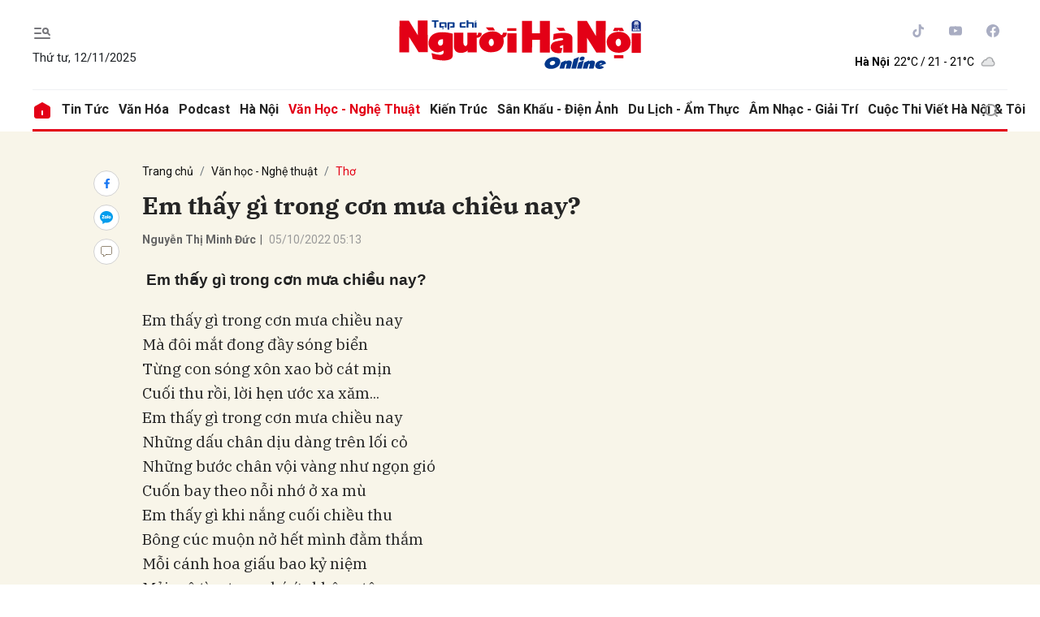

--- FILE ---
content_type: text/html; charset=utf-8
request_url: https://nguoihanoi.vn/em-thay-gi-trong-con-mua-chieu-nay-65132.html
body_size: 15585
content:
<!DOCTYPE html>
<html xmlns="https://www.w3.org/1999/xhtml" lang="vi">
<head>
    <meta name="MobileOptimized" content="device-width" />
    <meta name="viewport" content="width=device-width, initial-scale=1, shrink-to-fit=no">
    <title>Em thấy g&#236; trong cơn mưa chiều nay?</title>
    <link rel="shortcut icon" href="https://nhn.1cdn.vn/assets/images/favicon.ico" />
    <meta http-equiv="Content-Type" content="text/html;charset=UTF-8">
    <meta name="author" content="nguoihanoi.vn">
    <meta http-equiv="X-UA-Compatible" content="IE=edge,chrome=1" />
    <meta name="HandheldFriendly" content="true" />
    <meta name="robots" content="noodp,max-image-preview:large,index,follow" />
    <meta name="googlebot-news" content="index">
    <meta name="keywords" content="Em thấy g&#236; trong cơn mưa chiều nay" />
    <meta name="description" content="" />
        <link rel="canonical" href="https://nguoihanoi.vn/em-thay-gi-trong-con-mua-chieu-nay-65132.html" />
            <meta property="og:title" content="Em thấy g&#236; trong cơn mưa chiều nay?">
                <meta property="og:image" content="https://nhn.1cdn.vn/thumbs/1200x630/2022/10/05/nguoihanoi.com.vn-images-news-_em-thay-gi-trong-con-mua-chieu-nay_73748.jpg" />
            <meta property="og:url" content="https://nguoihanoi.vn/em-thay-gi-trong-con-mua-chieu-nay-65132.html" />
            <meta property="article:section" content="Thơ">
            <meta property="article:published_time" content="10/5/2022 5:13:01 AM">
    <meta property="og:site_name" content="Tạp chí Người Hà Nội" />
    <meta property="og:type" content="website" />
    <meta property="og:locale" itemprop="inLanguage" content="vi_VN" />
    <!--CSS-->
    



    <link href="https://nhn.1cdn.vn/assets/css/style.min.22072024.css" rel="stylesheet" />
        <link href="https://fonts.googleapis.com/css2?family=Amatic+SC:wght@400;700&family=Arima+Madurai:wght@400;700&family=Bangers&family=Barlow:ital,wght@0,400;0,700;1,400;1,700&family=Bitter:ital,wght@0,400;0,500;0,700;1,400;1,500;1,700&family=Bungee+Inline&family=Chakra+Petch:ital,wght@0,400;0,700;1,400;1,700&family=Comforter&family=Cormorant+Garamond:ital,wght@0,400;0,700;1,400;1,700&family=Cormorant+Infant:ital,wght@0,400;0,700;1,400;1,700&family=Dancing+Script:wght@400;700&family=EB+Garamond:ital,wght@0,400;0,700;1,400;1,700&family=Fuzzy+Bubbles:wght@400;700&family=Grandstander:ital,wght@0,400;0,700;1,400;1,700&family=Great+Vibes&family=IBM+Plex+Serif:ital,wght@0,400;0,700;1,400;1,700&family=Ingrid+Darling&family=Inter:wght@400;700&family=Itim&family=Kanit:ital,wght@0,400;0,700;1,400;1,700&family=Kodchasan:ital,wght@0,400;0,700;1,400;1,700&family=Lavishly+Yours&family=Lemonada:wght@400;700&family=Lobster&family=Lora:ital,wght@0,400;0,700;1,400;1,700&family=Mali:ital,wght@0,400;0,700;1,400;1,700&family=Meow+Script&family=Montserrat:ital,wght@0,400;0,700;1,400;1,700&family=Moo+Lah+Lah&family=Moon+Dance&family=Neonderthaw&family=Noto+Sans:ital,wght@0,400;0,700;1,400;1,700&family=Nunito:ital,wght@0,400;0,700;1,400;1,700&family=Ole&family=Open+Sans:ital,wght@0,400;0,700;1,400;1,700&family=Pacifico&family=Pangolin&family=Patrick+Hand&family=Paytone+One&family=Playfair+Display:ital,wght@0,400;0,700;1,400;1,700&family=Potta+One&family=Praise&family=Raleway:ital,wght@0,400;0,700;1,400;1,700&family=Roboto+Condensed:ital,wght@0,400;0,700;1,400;1,700&family=Roboto+Serif:ital,opsz,wght@0,8..144,400;0,8..144,700;1,8..144,400;1,8..144,700&family=Roboto:ital,wght@0,400;0,700;1,400;1,700&family=Saira+Stencil+One&family=Sansita+Swashed:wght@400;700&family=Send+Flowers&family=Signika:wght@400;700&family=Smooch+Sans:wght@400;700&family=Source+Sans+Pro:ital,wght@0,400;0,700;1,400;1,700&family=Splash&family=The+Nautigal:wght@400;700&family=Tinos:ital,wght@0,400;0,700;1,400;1,700&family=Tourney:ital,wght@0,400;0,700;1,400;1,700&family=Twinkle+Star&family=VT323&family=Vollkorn:ital,wght@0,400;0,700;1,400;1,700&family=Vujahday+Script&family=Work+Sans:ital,wght@0,400;0,700;1,400;1,700&family=Yeseva+One&display=swap" rel="stylesheet">
        <link rel="stylesheet" href="https://asset.1cdn.vn/onecms/all/editor-lite/snippets-custom.bundle.min.css?t=2025111212">
        <style type="text/css">
            .preview-mode {
                padding-top: 50px;
            }

                .preview-mode:before {
                    content: "Bạn đang xem phiên bản XEM THỬ của bài viết.";
                    position: fixed;
                    z-index: 9999;
                    top: 0;
                    left: 0;
                    right: 0;
                    background: rgba(255,255,255,0.95);
                    box-shadow: 0 0 3px 3px rgba(0,0,0,0.1);
                    display: block;
                    padding: 10px;
                    text-align: center;
                    color: #e30000;
                    font-size: 22px;
                    height: 50px;
                }

            @media(max-width:767px) {
                .preview-mode:before {
                    content: "Phiên bản XEM THỬ";
                }
            }
        </style>
    <link href="https://nhn.1cdn.vn/assets/css/custom.css?t=202511121249" rel="stylesheet" />
    <!-- Google tag (gtag.js) -->
    <script async src="https://www.googletagmanager.com/gtag/js?id=G-FV7CDDG6QT"></script>
    <script>
        window.dataLayer = window.dataLayer || [];
        function gtag() { dataLayer.push(arguments); }
        gtag('js', new Date());
        gtag('config', 'G-FV7CDDG6QT');
    </script>
</head>
<body class=" ">
    <!--Header part-->
    <!--l-nav-->
    <div class="c-container-wrapper">
        <div class="l-nav">
            <div class="c-header-banner">
                <div class="h-show-mobile">
                    <div class="c-banner">
                        <div class="c-banner-item is-custom-size">
                            <div class="c-banner-item__inner">
                                <div class="c-banner-item__box">
                                    <div class="oneads" id="zone-3" data-id="Mobile_Layout_TopBanner"></div>
                                </div>
                            </div>
                        </div>
                    </div>
                </div>
                <div class="h-show-pc">
                    <div class="container">
                        <div class="c-banner">
                            <div class="c-banner-item is-custom-size">
                                <div class="c-banner-item__inner">
                                    <div class="c-banner-item__box">
                                        <div class="oneads" id="zone-1" data-id="Layout_TopBanner"></div>
                                    </div>
                                </div>
                            </div>
                        </div>
                    </div>
                    <!--end container-->
                </div>
            </div>
            <!--end c-header-banner-->
            <div class="c-nav-inner">
                <div class="c-nav-inner__height"></div>
                <div class="c-header">
                    <div class="container">
                        <div class="c-header-inner">
                            <div class="c-header-inner__left">
                                <button class="c-menu-expand js-menu-expand" type="button"><i class="icon24-menu-gray"></i></button>
                                <div class="c-sologan">
                                    <p>Thứ tư, 12/11/2025</p>
                                </div>
                            </div>
                            <div class="c-header-inner__center">
 <div class="c-logo"><a href="/"><img src="https://nhn.1cdn.vn/assets/images/logo.svg" alt="logo"></a></div>                            </div>
                            <div class="c-header-inner__right">
                                <div class="c-head-social">
                                    <ul>
                                        <li><a href="#"><i class="icon16-tiktok"></i></a></li>
                                        <li><a href="#"><i class="icon16-youtube"></i></a></li>
                                        <li><a href="#"><i class="icon16-facebook-circle"></i></a></li>
                                    </ul>
                                </div>
                                <div class="c-weather onecms__weather"></div>
                                <div class="c-search-wrapper">
                                    <div class="c-search">
                                        <div class="c-search__inner">
                                            <input class="form-control" id="txt-keyword" type="text" name="" placeholder="Tìm kiếm">
                                            <button class="c-search__btn btnSearch" type="submit"><i class="icon20-search"></i></button>
                                            <button class="c-search__close js-search-close" type="button"><i class="icon12-close"></i></button>
                                        </div>
                                    </div>
                                </div>
                            </div>
                        </div>
                        <!--end c-header-inner-->
                    </div>
                    <!--end container-->
                </div>
                <!--end c-header-->
            </div>
            <!--end c-nav-inner-->
            <div class="c-menu-outer">
                <div class="container">
                    <div class="c-menu">
                        <ul class="onecms__menu">
                            <li><a href="/"><i class="icon24-home-primary"></i></a></li>

                                <li><a href="https://nguoihanoi.vn/tin-tuc">Tin tức</a></li>
                                <li><a href="https://nguoihanoi.vn/van-hoa">Văn h&#243;a</a></li>
                                <li><a href="https://nguoihanoi.vn/podcast">Podcast</a></li>
                                <li><a href="https://nguoihanoi.vn/ha-noi">H&#224; Nội</a></li>
                                <li><a href="https://nguoihanoi.vn/van-hoc-nghe-thuat">Văn học - Nghệ thuật</a></li>
                                <li><a href="https://nguoihanoi.vn/kien-truc">Kiến tr&#250;c</a></li>
                                <li><a href="https://nguoihanoi.vn/san-khau-dien-anh">S&#226;n khấu - Điện ảnh</a></li>
                                <li><a href="https://nguoihanoi.vn/du-lich-am-thuc">Du lịch - Ẩm thực</a></li>
                                <li><a href="https://nguoihanoi.vn/am-nhac-giai-tri">&#194;m nhạc - Giải tr&#237;</a></li>
                                <li><a href="https://nguoihanoi.vn/cuoc-thi-viet-ha-noi-toi">Cuộc thi viết H&#224; Nội &amp; T&#244;i</a></li>
                            <li class="c-search-more"><a class="js-search-expand" href="#"><i class="icon20-search"></i></a></li>
                        </ul>
                    </div>
                </div>
                <!--end container-->
            </div>
            <!--end c-menu-outer-->
            <div class="c-mega-menu">
                <button class="c-mega-menu__close js-mega-close" type="button"><span></span></button>
                <div class="container">
                    <div class="c-category-flex">
                        <div class="c-search-wrapper">
                            <div class="c-search">
                                <div class="c-search__inner">
                                    <input id="txt-keyword" class="form-control" type="text" name="" placeholder="Tìm kiếm">
                                    <button class="c-search__btn btnSearch" type="submit"><i class="icon20-search"></i></button>
                                </div>
                            </div>
                        </div>
                        <nav class="c-category-menu">
                            <ul>
                                    <li>
                                        <a href="https://nguoihanoi.vn/tin-tuc">Tin tức</a>
                                        <ul>
                                                    <li><a href="https://nguoihanoi.vn/tin-tuc/su-kien-binh-luan">Sự kiện &amp; B&#236;nh luận</a></li>
                                                    <li><a href="https://nguoihanoi.vn/tin-tuc/van-hoa-xa-hoi">Văn h&#243;a - X&#227; hội</a></li>
                                                    <li><a href="https://nguoihanoi.vn/tin-tuc/y-te-giao-duc">Y tế - Gi&#225;o dục</a></li>
                                                    <li><a href="https://nguoihanoi.vn/tin-tuc/hoat-dong-hoi">Hoạt động hội</a></li>
                                        </ul>
                                    </li>
                                    <li>
                                        <a href="https://nguoihanoi.vn/van-hoa">Văn h&#243;a</a>
                                        <ul>
                                                    <li><a href="https://nguoihanoi.vn/van-hoa/chinh-sach-quan-ly">Ch&#237;nh s&#225;ch &amp; Quản l&#253;</a></li>
                                                    <li><a href="https://nguoihanoi.vn/van-hoa/van-hoa-di-san">Văn h&#243;a – Di sản</a></li>
                                                    <li><a href="https://nguoihanoi.vn/van-hoa/doi-song-van-hoa">Đời sống văn h&#243;a</a></li>
                                        </ul>
                                    </li>
                                    <li>
                                        <a href="https://nguoihanoi.vn/podcast">Podcast</a>
                                        <ul>
                                                    <li><a href="https://nguoihanoi.vn/podcast/tan-van">Tản văn</a></li>
                                                    <li><a href="https://nguoihanoi.vn/podcast/doc-truyen-dem-khuya">Đọc truyện đ&#234;m khuya</a></li>
                                                    <li><a href="https://nguoihanoi.vn/podcast/am-thuc-ha-thanh">Ẩm thực H&#224; th&#224;nh</a></li>
                                                    <li><a href="https://nguoihanoi.vn/podcast/tram-ha-noi">Trạm H&#224; Nội</a></li>
                                                    <li><a href="https://nguoihanoi.vn/podcast/chuyen-nguoi-ha-noi">Chuyện người H&#224; Nội</a></li>
                                        </ul>
                                    </li>
                                    <li>
                                        <a href="https://nguoihanoi.vn/ha-noi">H&#224; Nội</a>
                                        <ul>
                                                    <li><a href="https://nguoihanoi.vn/ha-noi/chuyen-dong-ha-noi">Chuyển động H&#224; Nội</a></li>
                                                    <li><a href="https://nguoihanoi.vn/ha-noi/nguoi-ha-noi-thanh-lich-van-minh">Người H&#224; Nội thanh lịch, văn minh </a></li>
                                                    <li><a href="https://nguoihanoi.vn/ha-noi/ha-noi-xua-nay">H&#224; Nội xưa - nay</a></li>
                                        </ul>
                                    </li>
                                    <li>
                                        <a href="https://nguoihanoi.vn/van-hoc-nghe-thuat">Văn học - Nghệ thuật</a>
                                        <ul>
                                                    <li><a href="https://nguoihanoi.vn/van-hoc-nghe-thuat/ly-luan-phe-binh">L&#253; luận - ph&#234; b&#236;nh</a></li>
                                                    <li><a href="https://nguoihanoi.vn/van-hoc-nghe-thuat/goc-nhin">G&#243;c nh&#236;n</a></li>
                                                    <li><a href="https://nguoihanoi.vn/van-hoc-nghe-thuat/tac-gia-tac-pham">T&#225;c giả - t&#225;c phẩm</a></li>
                                                    <li><a href="https://nguoihanoi.vn/van-hoc-nghe-thuat/truyen">Truyện</a></li>
                                                    <li><a href="https://nguoihanoi.vn/van-hoc-nghe-thuat/tho">Thơ</a></li>
                                                    <li><a href="https://nguoihanoi.vn/van-hoc-nghe-thuat/tan-van">Tản văn</a></li>
                                                    <li><a href="https://nguoihanoi.vn/van-hoc-nghe-thuat/sang-tac-moi">S&#225;ng t&#225;c mới</a></li>
                                        </ul>
                                    </li>
                                    <li>
                                        <a href="https://nguoihanoi.vn/kien-truc">Kiến tr&#250;c</a>
                                        <ul>
                                                    <li><a href="https://nguoihanoi.vn/kien-truc/chinh-sach-quan-ly">Ch&#237;nh s&#225;ch &amp; Quản l&#253;</a></li>
                                                    <li><a href="https://nguoihanoi.vn/kien-truc/kien-truc-quy-hoach">Kiến tr&#250;c - Quy hoạch</a></li>
                                                    <li><a href="https://nguoihanoi.vn/kien-truc/khong-gian-song">Kh&#244;ng gian sống</a></li>
                                        </ul>
                                    </li>
                                    <li>
                                        <a href="https://nguoihanoi.vn/san-khau-dien-anh">S&#226;n khấu - Điện ảnh</a>
                                        <ul>
                                                    <li><a href="https://nguoihanoi.vn/san-khau-dien-anh/san-khau">S&#226;n khấu</a></li>
                                                    <li><a href="https://nguoihanoi.vn/san-khau-dien-anh/mua">M&#250;a</a></li>
                                                    <li><a href="https://nguoihanoi.vn/san-khau-dien-anh/the-gioi-dien-anh">Thế giới điện ảnh</a></li>
                                        </ul>
                                    </li>
                                    <li>
                                        <a href="https://nguoihanoi.vn/my-thuat-nhiep-anh">Mỹ thuật - Nhiếp ảnh</a>
                                        <ul>
                                                    <li><a href="https://nguoihanoi.vn/my-thuat-nhiep-anh/nhiep-anh">Nhiếp ảnh</a></li>
                                                    <li><a href="https://nguoihanoi.vn/my-thuat-nhiep-anh/my-thuat">Mỹ thuật</a></li>
                                        </ul>
                                    </li>
                                    <li>
                                        <a href="https://nguoihanoi.vn/du-lich-am-thuc">Du lịch - Ẩm thực</a>
                                        <ul>
                                                    <li><a href="https://nguoihanoi.vn/du-lich-am-thuc/du-lich-bon-phuong">Du lịch bốn phương</a></li>
                                                    <li><a href="https://nguoihanoi.vn/du-lich-am-thuc/am-thuc">Ẩm thực</a></li>
                                        </ul>
                                    </li>
                                    <li>
                                        <a href="https://nguoihanoi.vn/am-nhac-giai-tri">&#194;m nhạc - Giải tr&#237;</a>
                                        <ul>
                                                    <li><a href="https://nguoihanoi.vn/am-nhac-giai-tri/am-nhac">&#194;m nhạc</a></li>
                                                    <li><a href="https://nguoihanoi.vn/am-nhac-giai-tri/sao">Sao</a></li>
                                                    <li><a href="https://nguoihanoi.vn/am-nhac-giai-tri/thoi-trang">Thời trang</a></li>
                                        </ul>
                                    </li>
                                    <li>
                                        <a href="https://nguoihanoi.vn/cuoc-thi-viet-ha-noi-toi">Cuộc thi viết H&#224; Nội &amp; T&#244;i</a>
                                        <ul>
                                        </ul>
                                    </li>
                                    <li>
                                        <a href="https://nguoihanoi.vn/nhip-song-ha-noi">Nhịp sống H&#224; Nội</a>
                                        <ul>
                                                    <li><a href="https://nguoihanoi.vn/nhip-song-ha-noi/36-pho-phuong">36 phố phường</a></li>
                                                    <li><a href="https://nguoihanoi.vn/nhip-song-ha-noi/diem-hen-cuoi-tuan">Điểm hẹn cuối tuần</a></li>
                                                    <li><a href="https://nguoihanoi.vn/nhip-song-ha-noi/danh-thang-di-tich-ha-noi">Danh thắng &amp; Di t&#237;ch H&#224; Nội</a></li>
                                        </ul>
                                    </li>
                                    <li>
                                        <a href="https://nguoihanoi.vn/media">Media</a>
                                        <ul>
                                                    <li><a href="https://nguoihanoi.vn/media/video">Video</a></li>
                                                    <li><a href="https://nguoihanoi.vn/media/emagzine">Emagzine</a></li>
                                                    <li><a href="https://nguoihanoi.vn/media/infographic">Infographic</a></li>
                                        </ul>
                                    </li>
                                    <li>
                                        <a href="https://nguoihanoi.vn/thong-tin-doanh-nghiep">Th&#244;ng tin doanh nghiệp</a>
                                        <ul>
                                        </ul>
                                    </li>
                            </ul>
                        </nav>
                    </div>
                </div>
                <!-- container-->
            </div>
            <!-- c-mega-menu-->
        </div>
        <!--end l-nav-->
    </div>
    <!--end c-container-wrapper-->
    

<div class="">
    <div class="container">
        <div class="c-banner">
            <div class="c-banner-item is-custom-size">
                <div class="c-banner-item__inner">
                    <div class="c-banner-item__box">
                        
                        <!-- nguoihanoi.vn_Top -->
                        
                    </div>
                </div>
            </div>
        </div>
    </div>
    <!--end container-->
</div>
<!--Content page part-->
    <div class="c-container-wrapper ">
        <div class="l-content bg-detail">
            <div class="container">
                <div class="l-content-flex">
                    <div class="l-main">
                        <div class="c-detail-head">
                            
<div class="c-detail-head__row">
    <nav aria-label="breadcrumb">
        <ol class="breadcrumb">
            <li class="breadcrumb-item"><a href="/">Trang chủ</a></li>
                <li class="breadcrumb-item"><a href="https://nguoihanoi.vn/van-hoc-nghe-thuat">Văn học - Nghệ thuật</a></li>
            <li class="breadcrumb-item active" aria-current="page"><a href="https://nguoihanoi.vn/van-hoc-nghe-thuat/tho">Thơ</a></li>
        </ol>
    </nav>
</div>
    <div class="c-detail-head__row">
        <h1 class="c-detail-head__title">Em thấy g&#236; trong cơn mưa chiều nay?</h1>
    </div>
<div class="c-detail-head__row is-bar">
            <span class="c-detail-head__author">Nguyễn Thị Minh Đức</span><span class="space">|</span>
        <span class="c-detail-head__time">05/10/2022 05:13</span>
    <div class="c-share-scroll js-share-scroll">
        <ul class="clearfix">
            <li><a class="fb" href="https://www.facebook.com/sharer/sharer.php?u=https://nguoihanoi.vn/em-thay-gi-trong-con-mua-chieu-nay-65132.html&display=popup&ref=plugin"><i class="icon16-facebook"></i></a></li>
            <li class="zalo-share-button h-show-pc" data-href="https://nguoihanoi.vn/em-thay-gi-trong-con-mua-chieu-nay-65132.html" data-oaid="579745863508352884" data-layout="icon-text" data-color="blue" data-customize=true>
                <a class="bg-zalo" href="javascript:;" title="Chia sẻ Zalo"><span class="icon16-zalo"></span></a>
            </li>
            <li><a class="js-scroll-comment comment" href="#"><i class="icon16-comment"></i></a></li>
        </ul>
    </div>
</div>


                        </div>
                        <div class="c-news-detail">
                                <div class="b-maincontent">
                                    <p class="desc"></p>
                                </div>
                            <!-- b-maincontent-->
                            <article class="entry entry-no-padding ">
                                <p><strong> Em thấy gì trong cơn mưa chiều nay?</strong></p><div>Em thấy gì trong cơn mưa chiều nay</div>
<div>Mà đôi mắt đong đầy sóng biển</div>
<div>Từng con sóng xôn xao bờ cát mịn</div>
<div>Cuối thu rồi, lời hẹn ước xa xăm...</div>
<div>Em thấy gì trong cơn mưa chiều nay</div>
<div>Những dấu chân dịu dàng trên lối cỏ</div>
<div>Những bước chân vội vàng như ngọn gió</div>
<div>Cuốn bay theo nỗi nhớ ở xa mù</div>
<div>Em thấy gì khi nắng cuối chiều thu</div>
<div>Bông cúc muộn nở hết mình đằm thắm</div>
<div>Mỗi cánh hoa giấu bao kỷ niệm</div>
<div>Mải mê tìm trong ký ức không tên</div>

                                <!--ads sapo-->
                                

                            </article>
                            <div class="c-box">
                                <div class="c-box__content">
                                    <div class="c-banner-item is-custom-size">
                                        <div class="c-banner-item__inner">
                                            <div class="c-banner-item__box">
                                                
                                                <!-- nguoihanoi.vn_CBV -->
                                                
                                            </div>
                                        </div>
                                    </div>
                                </div>
                                <!--end c-box__content-->
                            </div>
                            <div class="c-box">
    <div class="c-box__content">
        <div class="c-share-detail">
            <ul>
                <li><a class="btn-facebook fb" href="https://www.facebook.com/sharer/sharer.php?u=https://nguoihanoi.vn/em-thay-gi-trong-con-mua-chieu-nay-65132.html&display=popup&ref=plugin"><i class="icon12-facebook-f-white"></i>Chia sẻ Facebook</a></li>
                <li class="zalo-share-button h-show-pc" data-href="https://nguoihanoi.vn/em-thay-gi-trong-con-mua-chieu-nay-65132.html" data-oaid="579745863508352884" data-layout="icon-text" data-color="blue" data-customize=true>
                    <a class="btn-zalo" href="javascript:;" title="Chia sẻ Zalo"><i class="icon16-zalo-chat-white"></i>Chia sẻ Zalo</a>
                </li>
                <li class="h-show-mobile"><a class="btn-zalo" href="intent:#Intent;action=android.intent.action.SEND;type=text/plain;S.android.intent.extra.SUBJECT=;S.android.intent.extra.TEXT=https://nguoihanoi.vn/em-thay-gi-trong-con-mua-chieu-nay-65132.html?utm_source=zalo&amp;utm_medium=zalomsg&amp;B.hidePostFeed=true;B.backToSource=true;end" title="Chia sẻ Zalo"><i class="icon16-zalo-chat-white"></i>Chia sẻ Zalo</a></li>
                <li><a class="copy__link" data-href="https://nguoihanoi.vn/em-thay-gi-trong-con-mua-chieu-nay-65132.html"><i class="icon12-link"></i>Copy link</a></li>
                <li><a class="print" href="/print/65132.html"><i class="icon16-print"></i></a></li>
            </ul>
        </div>
        <!-- c-share-detail-->
    </div>
    <!-- c-box__content-->
</div>
<!-- c-box-->
<div class="c-box">
    <div class="c-box__content">
        <div class="c-widget-tags onecms__tags">
            <ul>
                    <li>
                        <h4>
                            <a href="/em-thay-gi-trong-con-mua-chieu-nay-ptag.html" title="Em thấy g&#236; trong cơn mưa chiều nay">Em thấy g&#236; trong cơn mưa chiều nay</a>
                        </h4>
                    </li>
            </ul>
        </div>
        <!-- c-widget-tags-->
    </div>
    <!-- c-box__content-->
</div>
<!-- c-box-->
<!-- c-box-->
<div class="c-comments">
    <div class="c-comment-input onecms__comments">
        <div class="form-group">
            <textarea class="form-control txt-content" name="" placeholder="Vui lòng nhập tiếng việt có dấu"></textarea>
            <em></em>
        </div>
        <button parentid="0" class="btn btn-primary btnSend">Gửi bình luận</button>
        <div class="message hidden" style="font-family: sans-serif;font-size: 18px;">
            <p class="small">
                Bình luận của bạn đã được gửi và sẽ hiển thị sau khi được duyệt bởi ban biên tập.
                <br>
                Ban biên tập giữ quyền biên tập nội dung bình luận để phù hợp với qui định nội dung của Báo.
            </p>
        </div>
    </div>
    <div class="c-comment-bar">
        <div class="c-comment-bar__count">(0) Bình luận</div>
        <div class="c-comment-bar__sort">
            <label>Xếp theo:</label>
            <ul>
                <li class="comment-sort-by-newest"><a href="javascript:;">Thời gian</a></li>
                <li class="active comment-sort-by-like"><a href="javascript:;">Số người thích</a></li>
            </ul>
        </div>
    </div>
    <div class="c-comment-list onecms__comment__list">

    </div><!-- c-comment-list -->
</div>
<!-- c-comments-->


                        </div>
                        <!-- c-news-detail-->
                    </div>
                    <!-- l-main-->
                    <div class="l-sidebar">
                                <div class="c-box h-show-pc">
                                    <div class="c-box__content">
                                        <div class="c-banner-item">
                                            <div class="c-banner-item__inner">
                                                <div class="c-banner-item__box">
                                                    <div class="oneads" id="zone-13" data-id="dr1"></div>
                                                </div>
                                            </div>
                                        </div>
                                    </div>
                                    <!-- c-box__content-->
                                </div>
                                <!--end c-box-->
                                <div class="c-box h-show-pc" style="margin-top:10px">
                                    <div class="c-box__content">
                                        <div class="c-banner-item">
                                            <div class="c-banner-item__inner">
                                                <div class="c-banner-item__box">
                                                    <!-- nguoihanoi.vn_300x250_Right -->
                                                    
                                                </div>
                                            </div>
                                        </div>
                                    </div>
                                    <!-- c-box__content-->
                                </div>
                                <!--end c-box-->
                    </div>
                    <!-- l-sidebar-->
                </div>
                <!-- l-content-->
            </div>
            <!-- container-->
        </div>
        <!-- bg-detail-->
    </div>
<!--end c-container-wrapper-->
<div class="c-container-wrapper">
    <div class="c-news-readmore">
        <div class="container">
            <div class="c-box">
                <div class="c-box__title">
                    <a href="https://nguoihanoi.vn/van-hoc-nghe-thuat/tho"><div class="c-box__title__name">Đọc thêm Thơ</div></a>
                </div>
                <div class="c-box__content">
                    <div class="c-template-grid is-col-3-pc is-title-first-mobile is-border-mobile">
                            <ul>
                                    <li>
                                        <div class="b-grid">
                                            <div class="b-grid__img"><a href="https://nguoihanoi.vn/chum-tho-cua-tac-gia-nguyen-duy-quy-93439.html"><img src="https://nhn.1cdn.vn/thumbs/540x360/2025/09/19/8ae76457a36853608ba679f2060a4a9a.jpg" alt="Ch&#249;m thơ của t&#225;c giả Nguyễn Duy Qu&#253;" title="Ch&#249;m thơ của t&#225;c giả Nguyễn Duy Qu&#253;" /></a></div>
                                            <div class="b-grid__content">
                                                <div class="b-grid__row">
                                                    <h3 class="b-grid__title"><a href="https://nguoihanoi.vn/chum-tho-cua-tac-gia-nguyen-duy-quy-93439.html">Ch&#249;m thơ của t&#225;c giả Nguyễn Duy Qu&#253;</a></h3>
                                                </div>
                                                <div class="b-grid__row b-grid__desc">Tạp ch&#237; Người H&#224; Nội xin tr&#226;n trọng giới thiệu ch&#249;m thơ của t&#225;c giả Nguyễn Duy Qu&#253;.</div>
                                            </div>
                                        </div>
                                    </li>
                                    <li>
                                        <div class="b-grid">
                                            <div class="b-grid__img"><a href="https://nguoihanoi.vn/chum-tho-cua-tac-gia-tran-dang-huan-93298.html"><img src="https://nhn.1cdn.vn/thumbs/540x360/2025/09/19/986fe825080a3323aefb67edd2c3b6bb.jpg" alt="Ch&#249;m thơ của t&#225;c giả Trần Đăng Huấn" title="Ch&#249;m thơ của t&#225;c giả Trần Đăng Huấn" /></a></div>
                                            <div class="b-grid__content">
                                                <div class="b-grid__row">
                                                    <h3 class="b-grid__title"><a href="https://nguoihanoi.vn/chum-tho-cua-tac-gia-tran-dang-huan-93298.html">Ch&#249;m thơ của t&#225;c giả Trần Đăng Huấn</a></h3>
                                                </div>
                                                <div class="b-grid__row b-grid__desc">Tạp ch&#237; Người H&#224; Nội xin tr&#226;n trọng giới thiệu ch&#249;m thơ của t&#225;c giả Trần Đăng Huấn.</div>
                                            </div>
                                        </div>
                                    </li>
                                    <li>
                                        <div class="b-grid">
                                            <div class="b-grid__img"><a href="https://nguoihanoi.vn/chum-tho-cua-tac-gia-nguyen-dang-tan-93243.html"><img src="https://nhn.1cdn.vn/thumbs/540x360/2025/08/20/img_1784.jpg" alt="Ch&#249;m thơ của t&#225;c giả Nguyễn Đăng Tấn" title="Ch&#249;m thơ của t&#225;c giả Nguyễn Đăng Tấn" /></a></div>
                                            <div class="b-grid__content">
                                                <div class="b-grid__row">
                                                    <h3 class="b-grid__title"><a href="https://nguoihanoi.vn/chum-tho-cua-tac-gia-nguyen-dang-tan-93243.html">Ch&#249;m thơ của t&#225;c giả Nguyễn Đăng Tấn</a></h3>
                                                </div>
                                                <div class="b-grid__row b-grid__desc">Tạp ch&#237; Người H&#224; Nội xin tr&#226;n trọng giới thiệu ch&#249;m thơ của t&#225;c giả Nguyễn Đăng Tấn.</div>
                                            </div>
                                        </div>
                                    </li>
                                    <li>
                                        <div class="b-grid">
                                            <div class="b-grid__img"><a href="https://nguoihanoi.vn/chum-tho-cua-tac-gia-pham-thinh-93197.html"><img src="https://nhn.1cdn.vn/thumbs/540x360/2025/07/15/minh-hoa-bai-que-ngoai.jpg" alt="Ch&#249;m thơ của t&#225;c giả Phạm Thịnh" title="Ch&#249;m thơ của t&#225;c giả Phạm Thịnh" /></a></div>
                                            <div class="b-grid__content">
                                                <div class="b-grid__row">
                                                    <h3 class="b-grid__title"><a href="https://nguoihanoi.vn/chum-tho-cua-tac-gia-pham-thinh-93197.html">Ch&#249;m thơ của t&#225;c giả Phạm Thịnh</a></h3>
                                                </div>
                                                <div class="b-grid__row b-grid__desc">Tạp ch&#237; Người H&#224; Nội xin tr&#226;n trọng giới thiệu ch&#249;m thơ (hai b&#224;i) của t&#225;c giả Phạm Thịnh.</div>
                                            </div>
                                        </div>
                                    </li>
                                    <li>
                                        <div class="b-grid">
                                            <div class="b-grid__img"><a href="https://nguoihanoi.vn/chum-tho-cua-tac-gia-tran-kim-ngoc-93196.html"><img src="https://nhn.1cdn.vn/thumbs/540x360/2025/09/19/bai-tho-trang-sang-san-nha-em.jpg" alt="Ch&#249;m thơ của t&#225;c giả Trần Kim Ngọc" title="Ch&#249;m thơ của t&#225;c giả Trần Kim Ngọc" /></a></div>
                                            <div class="b-grid__content">
                                                <div class="b-grid__row">
                                                    <h3 class="b-grid__title"><a href="https://nguoihanoi.vn/chum-tho-cua-tac-gia-tran-kim-ngoc-93196.html">Ch&#249;m thơ của t&#225;c giả Trần Kim Ngọc</a></h3>
                                                </div>
                                                <div class="b-grid__row b-grid__desc">Tạp ch&#237; Người H&#224; Nội xin tr&#226;n trọng giới thiệu ch&#249;m thơ của t&#225;c giả Trần Kim Ngọc.</div>
                                            </div>
                                        </div>
                                    </li>
                                    <li>
                                        <div class="b-grid">
                                            <div class="b-grid__img"><a href="https://nguoihanoi.vn/chum-tho-cua-tac-gia-nguyen-thi-le-na-93173.html"><img src="https://nhn.1cdn.vn/thumbs/540x360/2025/09/24/the.jpg" alt="Ch&#249;m thơ của t&#225;c giả Nguyễn Thị L&#234; Na" title="Ch&#249;m thơ của t&#225;c giả Nguyễn Thị L&#234; Na" /></a></div>
                                            <div class="b-grid__content">
                                                <div class="b-grid__row">
                                                    <h3 class="b-grid__title"><a href="https://nguoihanoi.vn/chum-tho-cua-tac-gia-nguyen-thi-le-na-93173.html">Ch&#249;m thơ của t&#225;c giả Nguyễn Thị L&#234; Na</a></h3>
                                                </div>
                                                <div class="b-grid__row b-grid__desc">Tạp ch&#237; Người H&#224; Nội xin tr&#226;n trọng giới thiệu ch&#249;m thơ của t&#225;c giả Nguyễn Thị L&#234; Na.</div>
                                            </div>
                                        </div>
                                    </li>
                            </ul>
                    </div>
                    <!--end c-template-grid-->
                </div>
                <!-- c-box__content-->
            </div>
            <!-- c-box-->
        </div>
        <!--end container-->
    </div>
    <!--end c-news-readmore-->
</div>
<!--end c-container-wrapper-->
<div class="c-container-wrapper">
    <div class="c-homepage-repeat-content">
        <div class="container">
            <div class="l-content-flex">
                <div class="l-main is-margin-bottom-mobile">
                    <div class="c-box">
                        <div class="c-box__title">
                            <div class="c-box__title__name">Nổi bật Tạp chí Người Hà Nội</div>
                        </div>
                        <div class="c-box__content">
                            <div class="c-template-grid is-list-pc is-title-first-mobile is-border">
                                    <ul>
                                            <li>
                                                <div class="b-grid">
                                                    <div class="b-grid__img"><a href="https://nguoihanoi.vn/ra-mat-sach-cua-co-tong-bi-thu-nguyen-phu-trong-ve-xay-dung-luc-luong-cong-an-nhan-dan-94971.html"><img src="https://nhn.1cdn.vn/thumbs/540x360/2025/11/11/sach.jpg" alt="Ra mắt s&#225;ch của cố Tổng B&#237; thư Nguyễn Ph&#250; Trọng về x&#226;y dựng lực lượng C&#244;ng an nh&#226;n d&#226;n" title="Ra mắt s&#225;ch của cố Tổng B&#237; thư Nguyễn Ph&#250; Trọng về x&#226;y dựng lực lượng C&#244;ng an nh&#226;n d&#226;n" /></a></div>
                                                    <div class="b-grid__content">
                                                        <div class="b-grid__row">
                                                            <h3 class="b-grid__title"><a href="https://nguoihanoi.vn/ra-mat-sach-cua-co-tong-bi-thu-nguyen-phu-trong-ve-xay-dung-luc-luong-cong-an-nhan-dan-94971.html">Ra mắt s&#225;ch của cố Tổng B&#237; thư Nguyễn Ph&#250; Trọng về x&#226;y dựng lực lượng C&#244;ng an nh&#226;n d&#226;n</a></h3>
                                                        </div>
                                                        <div class="b-grid__row b-grid__desc">Nh&#224; xuất bản Ch&#237;nh trị quốc gia Sự thật vừa ra mắt bạn đọc cuốn s&#225;ch “X&#226;y dựng lực lượng C&#244;ng an nh&#226;n d&#226;n thật sự trong sạch, vững mạnh, v&#236; nước qu&#234;n th&#226;n, v&#236; d&#226;n phục vụ” của cố Tổng B&#237; thư Nguyễn Ph&#250; Trọng.</div>
                                                    </div>
                                                </div>
                                            </li>
                                            <li>
                                                <div class="b-grid">
                                                    <div class="b-grid__img"><a href="https://nguoihanoi.vn/phat-huy-vai-tro-cua-van-nghe-si-thu-do-trong-phat-trien-cong-nghiep-van-hoa-94962.html"><img src="https://nhn.1cdn.vn/thumbs/540x360/2025/11/05/phat-trien-cong-nghiep-van-hoa-huong-di-tat-yeu-cua-thu-do-sang-tao.jpg" alt="Ph&#225;t huy vai tr&#242; của văn nghệ sĩ Thủ đ&#244; trong ph&#225;t triển c&#244;ng nghiệp văn h&#243;a" title="Ph&#225;t huy vai tr&#242; của văn nghệ sĩ Thủ đ&#244; trong ph&#225;t triển c&#244;ng nghiệp văn h&#243;a" /></a></div>
                                                    <div class="b-grid__content">
                                                        <div class="b-grid__row">
                                                            <h3 class="b-grid__title"><a href="https://nguoihanoi.vn/phat-huy-vai-tro-cua-van-nghe-si-thu-do-trong-phat-trien-cong-nghiep-van-hoa-94962.html">Ph&#225;t huy vai tr&#242; của văn nghệ sĩ Thủ đ&#244; trong ph&#225;t triển c&#244;ng nghiệp văn h&#243;a</a></h3>
                                                        </div>
                                                        <div class="b-grid__row b-grid__desc">H&#224; Nội - Thủ đ&#244; tự nhi&#234;n của lưu vực s&#244;ng Hồng, trung t&#226;m ch&#237;nh trị, kinh tế, văn h&#243;a của cả nước từ ng&#224;n xưa đ&#227; l&#224; nơi hội tụ v&#224; đ&#224;o luyện nh&#226;n t&#224;i. Phần lớn danh nh&#226;n Việt Nam từng sống, l&#224;m việc, s&#225;ng tạo ở Thăng Long - H&#224; Nội, để lại dấu ấn s&#226;u đậm trong lịch sử d&#226;n tộc. Ở mảnh đất hội tụ tinh hoa văn h&#243;a bốn phương ấy, con người Thăng Long mang trong m&#236;nh n&#233;t t&#224;i hoa, đa t&#224;i, đa nghệ, thấm đẫm bản sắc tr&#237; tuệ v&#224; tinh thần s&#225;ng tạo. Trong đ&#243;, đội ngũ tr&#237; thức, văn nghệ sĩ - những người sinh ra, lớn l&#234;n hoặc gắn b&#243; với H&#224; Nội đ&#227; g&#243;p phần tạo n&#234;n diện mạo văn h&#243;a, nghệ thuật Thủ đ&#244; bằng nhiều t&#225;c phẩm c&#243; gi&#225; trị tư tưởng v&#224; nghệ thuật cao, khẳng định sức sống trường tồn của văn h&#243;a ngh&#236;n năm. Họ ch&#237;nh l&#224; nguồn lực đặc biệt kh&#244;ng thể thiếu trong h&#224;nh tr&#236;nh ph&#225;t triển c&#244;ng nghiệp văn h&#243;a của H&#224; Nội h&#244;m nay.</div>
                                                    </div>
                                                </div>
                                            </li>
                                            <li>
                                                <div class="b-grid">
                                                    <div class="b-grid__img"><a href="https://nguoihanoi.vn/cung-co-nen-tang-tu-tuong-thong-nhat-y-chi-va-hanh-dong-trong-dang-94953.html"><img src="https://nhn.1cdn.vn/thumbs/540x360/2025/11/10/z7207647278402_c2582b53fb2703e807b1f0a78b479dcd.jpg" alt="Củng cố nền tảng tư tưởng, thống nhất &#253; ch&#237; v&#224; h&#224;nh động trong Đảng" title="Củng cố nền tảng tư tưởng, thống nhất &#253; ch&#237; v&#224; h&#224;nh động trong Đảng" /></a></div>
                                                    <div class="b-grid__content">
                                                        <div class="b-grid__row">
                                                            <h3 class="b-grid__title"><a href="https://nguoihanoi.vn/cung-co-nen-tang-tu-tuong-thong-nhat-y-chi-va-hanh-dong-trong-dang-94953.html">Củng cố nền tảng tư tưởng, thống nhất &#253; ch&#237; v&#224; h&#224;nh động trong Đảng</a></h3>
                                                        </div>
                                                        <div class="b-grid__row b-grid__desc">S&#225;ng 10/11/2025, tại H&#224; Nội, Nh&#224; xuất bản Ch&#237;nh trị quốc gia Sự thật phối hợp với Ban Tuy&#234;n gi&#225;o v&#224; D&#226;n vận Trung ương, Ban Tổ chức Trung ương tổ chức Hội thảo khoa học quốc gia “X&#226;y dựng Quy định về c&#244;ng t&#225;c ch&#237;nh trị, tư tưởng”. Đ&#226;y l&#224; hoạt động c&#243; &#253; nghĩa đặc biệt quan trọng, g&#243;p phần cụ thể h&#243;a chủ trương của Bộ Ch&#237;nh trị về việc ban h&#224;nh Quy định mới về c&#244;ng t&#225;c ch&#237;nh trị, tư tưởng của Đảng - một lĩnh vực then chốt trong c&#244;ng t&#225;c x&#226;y dựng, chỉnh đốn Đảng trong giai đoạn hiện nay.</div>
                                                    </div>
                                                </div>
                                            </li>
                                            <li>
                                                <div class="b-grid">
                                                    <div class="b-grid__img"><a href="https://nguoihanoi.vn/truong-tieu-hoc-tran-quoc-toan-diem-sang-giao-duc-giua-long-thu-do-94982.html"><img src="https://nhn.1cdn.vn/thumbs/540x360/2025/11/12/nhgnyh.jpg" alt="Trường Tiểu học Trần Quốc Toản: “Điểm s&#225;ng” gi&#225;o dục giữa l&#242;ng Thủ đ&#244;" title="Trường Tiểu học Trần Quốc Toản: “Điểm s&#225;ng” gi&#225;o dục giữa l&#242;ng Thủ đ&#244;" /></a></div>
                                                    <div class="b-grid__content">
                                                        <div class="b-grid__row">
                                                            <h3 class="b-grid__title"><a href="https://nguoihanoi.vn/truong-tieu-hoc-tran-quoc-toan-diem-sang-giao-duc-giua-long-thu-do-94982.html">Trường Tiểu học Trần Quốc Toản: “Điểm s&#225;ng” gi&#225;o dục giữa l&#242;ng Thủ đ&#244;</a></h3>
                                                        </div>
                                                        <div class="b-grid__row b-grid__desc">Trong bức tranh to&#224;n cảnh của gi&#225;o dục Thủ đ&#244;, trường Tiểu học Trần Quốc Toản (phường Ho&#224;n Kiếm, H&#224; Nội) nổi bật như một điểm s&#225;ng, nơi hội tụ những gi&#225; trị nh&#226;n văn, tri thức v&#224; kh&#225;t vọng. Được th&#224;nh lập năm 1971, hiện nay, ng&#244;i trường tọa lạc tại số 33 phố Nh&#224; Chung, phường Ho&#224;n Kiếm, kh&#244;ng chỉ l&#224; một cơ sở gi&#225;o dục chất lượng cao m&#224; c&#242;n l&#224; biểu tượng của sự nỗ lực, tận t&#226;m v&#224; s&#225;ng tạo trong h&#224;nh tr&#236;nh đ&#224;o tạo thế hệ trẻ.</div>
                                                    </div>
                                                </div>
                                            </li>
                                            <li>
                                                <div class="b-grid">
                                                    <div class="b-grid__img"><a href="https://nguoihanoi.vn/ron-rang-ngay-hoi-dai-doan-ket-toan-dan-toc-phuong-cua-nam-94981.html"><img src="https://nhn.1cdn.vn/thumbs/540x360/2025/11/11/cua-nam1020251111165537.jpg" alt="Rộn r&#224;ng Ng&#224;y hội Đại đo&#224;n kết to&#224;n d&#226;n tộc phường Cửa Nam" title="Rộn r&#224;ng Ng&#224;y hội Đại đo&#224;n kết to&#224;n d&#226;n tộc phường Cửa Nam" /></a></div>
                                                    <div class="b-grid__content">
                                                        <div class="b-grid__row">
                                                            <h3 class="b-grid__title"><a href="https://nguoihanoi.vn/ron-rang-ngay-hoi-dai-doan-ket-toan-dan-toc-phuong-cua-nam-94981.html">Rộn r&#224;ng Ng&#224;y hội Đại đo&#224;n kết to&#224;n d&#226;n tộc phường Cửa Nam</a></h3>
                                                        </div>
                                                        <div class="b-grid__row b-grid__desc">Ch&#224;o mừng kỷ niệm 95 năm Ng&#224;y truyền thống Mặt trận Tổ quốc Việt Nam (18/11/1930 - 18/11/2025), những ng&#224;y qua, Uỷ ban MTTQ Việt Nam phường Cửa Nam, c&#225;c chi bộ, Ban c&#244;ng t&#225;c Mặt trận tổ d&#226;n phố v&#224; người d&#226;n phường Cửa Nam đ&#227; v&#224; đang s&#244;i nổi tổ chức Ng&#224;y hội Đại đo&#224;n kết to&#224;n d&#226;n tộc.</div>
                                                    </div>
                                                </div>
                                            </li>
                                    </ul>
                            </div>
                            <!--end c-template-grid-->
                        </div>
                        <!--end c-box__content-->
                    </div>
                    <!--end c-box-->
                    <div class="c-box">
                        <div class="c-box__title">
                            <div class="c-box__title__name">Đừng bỏ lỡ</div>
                        </div>
                        <div class="c-box__content">
                            <div class="c-template-grid is-list-pc is-title-first-mobile is-border">
                                    <ul class="loadAjax">
                                            <li class="loadArticle" pid="94974">
                                                <div class="b-grid">
                                                    <div class="b-grid__img"><a href="https://nguoihanoi.vn/tai-hien-hinh-tuong-vi-hoang-de-dau-tien-cua-nuoc-viet-qua-dien-anh-94974.html"><img src="https://nhn.1cdn.vn/thumbs/540x360/2025/11/12/557645257_122145519842842674_1951163033994289780_n-1-.jpg" alt="T&#225;i hiện h&#236;nh tượng vị Ho&#224;ng đế đầu ti&#234;n của nước Việt qua điện ảnh" title="T&#225;i hiện h&#236;nh tượng vị Ho&#224;ng đế đầu ti&#234;n của nước Việt qua điện ảnh" /></a></div>
                                                    <div class="b-grid__content">
                                                        <div class="b-grid__row">
                                                            <h3 class="b-grid__title"><a href="https://nguoihanoi.vn/tai-hien-hinh-tuong-vi-hoang-de-dau-tien-cua-nuoc-viet-qua-dien-anh-94974.html">T&#225;i hiện h&#236;nh tượng vị Ho&#224;ng đế đầu ti&#234;n của nước Việt qua điện ảnh</a></h3>
                                                        </div>
                                                        <div class="b-grid__row b-grid__desc">Dự &#225;n do BHD sản xuất, đạo diễn Nguyễn Phan Quang B&#236;nh d&#224;n dựng, dự kiến thời gian thực hiện từ th&#225;ng 11/2025 đến th&#225;ng 1/2026, lấy bối cảnh sau 12 năm Đại Cồ Việt gi&#224;nh lại độc lập, xoay quanh h&#236;nh tượng Đinh Bộ Lĩnh – vị Ho&#224;ng đế đầu ti&#234;n của nước Việt.</div>
                                                    </div>
                                                </div>
                                            </li>
                                            <li class="loadArticle" pid="94969">
                                                <div class="b-grid">
                                                    <div class="b-grid__img"><a href="https://nguoihanoi.vn/ha-noi-1987-ky-uc-bang-hinh-anh-ve-mot-ha-noi-mot-thoi-94969.html"><img src="https://nhn.1cdn.vn/thumbs/540x360/2025/11/11/dsc04553.jpg" alt="&quot;H&#224; Nội 1987&quot; - K&#253; ức bằng h&#236;nh ảnh về một H&#224; Nội một thời" title="&quot;H&#224; Nội 1987&quot; - K&#253; ức bằng h&#236;nh ảnh về một H&#224; Nội một thời" /></a></div>
                                                    <div class="b-grid__content">
                                                        <div class="b-grid__row">
                                                            <h3 class="b-grid__title"><a href="https://nguoihanoi.vn/ha-noi-1987-ky-uc-bang-hinh-anh-ve-mot-ha-noi-mot-thoi-94969.html">&quot;H&#224; Nội 1987&quot; - K&#253; ức bằng h&#236;nh ảnh về một H&#224; Nội một thời</a></h3>
                                                        </div>
                                                        <div class="b-grid__row b-grid__desc">S&#225;ng 11/11, tại Chung Workspace (344 Phố Huế, H&#224; Nội), Viện Ph&#225;p tại Việt Nam phối hợp với C&#244;ng ty Văn h&#243;a Truyền th&#244;ng Nh&#227; Nam v&#224; Nh&#224; xuất bản Th&#244;ng tấn tổ chức tọa đ&#224;m ra mắt s&#225;ch ảnh “H&#224; Nội 1987” của nhiếp ảnh gia, họa sĩ người Ph&#225;p Jean-Charles Sarrazin.</div>
                                                    </div>
                                                </div>
                                            </li>
                                            <li class="loadArticle" pid="94972">
                                                <div class="b-grid">
                                                    <div class="b-grid__img"><a href="https://nguoihanoi.vn/ha-noi-ky-niem-10-nam-nghi-le-va-tro-choi-keo-co-duoc-unesco-ghi-danh-94972.html"><img src="https://nhn.1cdn.vn/thumbs/540x360/2025/11/11/image(1).png" alt="H&#224; Nội kỷ niệm 10 năm Nghi lễ v&#224; tr&#242; chơi k&#233;o co được UNESCO ghi danh" title="H&#224; Nội kỷ niệm 10 năm Nghi lễ v&#224; tr&#242; chơi k&#233;o co được UNESCO ghi danh" /></a></div>
                                                    <div class="b-grid__content">
                                                        <div class="b-grid__row">
                                                            <h3 class="b-grid__title"><a href="https://nguoihanoi.vn/ha-noi-ky-niem-10-nam-nghi-le-va-tro-choi-keo-co-duoc-unesco-ghi-danh-94972.html">H&#224; Nội kỷ niệm 10 năm Nghi lễ v&#224; tr&#242; chơi k&#233;o co được UNESCO ghi danh</a></h3>
                                                        </div>
                                                        <div class="b-grid__row b-grid__desc">Trong khu&#244;n khổ Festival Thăng Long - H&#224; Nội 2025 diễn ra từ ng&#224;y 1 đến 16/11, Sở Văn h&#243;a v&#224; Thể thao H&#224; Nội phối hợp với phường Long Bi&#234;n v&#224; Hội Di sản Văn h&#243;a Việt Nam tổ chức sự kiện kỷ niệm 10 năm Nghi lễ v&#224; tr&#242; chơi k&#233;o co được UNESCO ghi danh v&#224;o Danh s&#225;ch Di sản văn h&#243;a phi vật thể đại diện của nh&#226;n loại.</div>
                                                    </div>
                                                </div>
                                            </li>
                                            <li class="loadArticle" pid="94970">
                                                <div class="b-grid">
                                                    <div class="b-grid__img"><a href="https://nguoihanoi.vn/xa-thuong-phuc-day-manh-kiem-tra-hoat-dong-dich-vu-van-hoa-du-lich-94970.html"><img src="https://nhn.1cdn.vn/thumbs/540x360/2025/11/11/le-thuongphuc.jpg" alt="X&#227; Thượng Ph&#250;c đẩy mạnh kiểm tra hoạt động dịch vụ văn h&#243;a, du lịch" title="X&#227; Thượng Ph&#250;c đẩy mạnh kiểm tra hoạt động dịch vụ văn h&#243;a, du lịch" /></a></div>
                                                    <div class="b-grid__content">
                                                        <div class="b-grid__row">
                                                            <h3 class="b-grid__title"><a href="https://nguoihanoi.vn/xa-thuong-phuc-day-manh-kiem-tra-hoat-dong-dich-vu-van-hoa-du-lich-94970.html">X&#227; Thượng Ph&#250;c đẩy mạnh kiểm tra hoạt động dịch vụ văn h&#243;a, du lịch</a></h3>
                                                        </div>
                                                        <div class="b-grid__row b-grid__desc">Nhằm tăng cường c&#244;ng t&#225;c quản l&#253; nh&#224; nước đối với hoạt động dịch vụ văn h&#243;a, du lịch, thể thao, th&#244;ng tin v&#224; tuy&#234;n truyền tr&#234;n địa b&#224;n, UBND x&#227; Thượng Ph&#250;c (TP. H&#224; Nội) sẽ đẩy mạnh c&#244;ng t&#225;c kiểm tra về c&#225;c nội dung n&#224;y trong qu&#253; IV năm 2025.</div>
                                                    </div>
                                                </div>
                                            </li>
                                            <li class="loadArticle" pid="94947">
                                                <div class="b-grid">
                                                    <div class="b-grid__img"><a href="https://nguoihanoi.vn/giai-cuu-di-tich-kien-truc-nghe-thuat-cap-quoc-gia-thap-cham-bi-ngam-nuoc-94947.html"><img src="https://nhn.1cdn.vn/thumbs/540x360/2025/11/10/z7205571348954_89b496eaa044233d37ef976ad446f70f.jpg" alt="“Giải cứu” di t&#237;ch Kiến tr&#250;c Nghệ thuật cấp Quốc gia th&#225;p Chăm bị ng&#226;m nước" title="“Giải cứu” di t&#237;ch Kiến tr&#250;c Nghệ thuật cấp Quốc gia th&#225;p Chăm bị ng&#226;m nước" /></a></div>
                                                    <div class="b-grid__content">
                                                        <div class="b-grid__row">
                                                            <h3 class="b-grid__title"><a href="https://nguoihanoi.vn/giai-cuu-di-tich-kien-truc-nghe-thuat-cap-quoc-gia-thap-cham-bi-ngam-nuoc-94947.html">“Giải cứu” di t&#237;ch Kiến tr&#250;c Nghệ thuật cấp Quốc gia th&#225;p Chăm bị ng&#226;m nước</a></h3>
                                                        </div>
                                                        <div class="b-grid__row b-grid__desc">Sau mưa lớn k&#233;o d&#224;i ở TP Huế đ&#227; khiến di t&#237;ch Kiến tr&#250;c Nghệ thuật cấp Quốc gia th&#225;p Chăm Ph&#250; Di&#234;n bị ng&#226;m s&#226;u trong nước v&#224; đơn vị quản l&#253; đang sử dụng m&#225;y bơm nước ra ngo&#224;i.</div>
                                                    </div>
                                                </div>
                                            </li>
                                            <li class="loadArticle" pid="94943">
                                                <div class="b-grid">
                                                    <div class="b-grid__img"><a href="https://nguoihanoi.vn/co-hoi-kham-pha-nhung-phat-hien-khao-co-tu-vuon-chuoi-tai-bao-tang-ha-noi-94943.html"><img src="https://nhn.1cdn.vn/thumbs/540x360/2025/11/09/z7206064782710_727d77323c3b1c3c35f2ff27ffdbec32.jpg" alt="Cơ hội kh&#225;m ph&#225; “Những ph&#225;t hiện khảo cổ từ Vườn Chuối” tại Bảo t&#224;ng H&#224; Nội" title="Cơ hội kh&#225;m ph&#225; “Những ph&#225;t hiện khảo cổ từ Vườn Chuối” tại Bảo t&#224;ng H&#224; Nội" /></a></div>
                                                    <div class="b-grid__content">
                                                        <div class="b-grid__row">
                                                            <h3 class="b-grid__title"><a href="https://nguoihanoi.vn/co-hoi-kham-pha-nhung-phat-hien-khao-co-tu-vuon-chuoi-tai-bao-tang-ha-noi-94943.html">Cơ hội kh&#225;m ph&#225; “Những ph&#225;t hiện khảo cổ từ Vườn Chuối” tại Bảo t&#224;ng H&#224; Nội</a></h3>
                                                        </div>
                                                        <div class="b-grid__row b-grid__desc">Ng&#224;y 9/11/2025, tại Bảo t&#224;ng H&#224; Nội (đường Phạm H&#249;ng, phường Từ Li&#234;m), Sở Văn h&#243;a v&#224; Thể thao H&#224; Nội đ&#227; tổ chức khai mạc trưng b&#224;y chuy&#234;n đề “Những kh&#225;m ph&#225; khảo cổ từ Vườn Chuối” v&#224; c&#244;ng bố kết quả nghi&#234;n cứu khoa học di t&#237;ch khảo cổ học Vườn Chuối năm 2025.</div>
                                                    </div>
                                                </div>
                                            </li>
                                            <li class="loadArticle" pid="94921">
                                                <div class="b-grid">
                                                    <div class="b-grid__img"><a href="https://nguoihanoi.vn/moi-nguoi-dan-ha-noi-la-mot-kenh-gin-giu-ket-noi-di-san-94921.html"><img src="https://nhn.1cdn.vn/thumbs/540x360/2025/11/07/z7199317703551_be1a8b7a9262e4ec53fe2374ced18152.jpg" alt="&quot;Mỗi người d&#226;n H&#224; Nội l&#224; một k&#234;nh g&#236;n giữ - kết nối di sản&quot;" title="&quot;Mỗi người d&#226;n H&#224; Nội l&#224; một k&#234;nh g&#236;n giữ - kết nối di sản&quot;" /></a></div>
                                                    <div class="b-grid__content">
                                                        <div class="b-grid__row">
                                                            <h3 class="b-grid__title"><a href="https://nguoihanoi.vn/moi-nguoi-dan-ha-noi-la-mot-kenh-gin-giu-ket-noi-di-san-94921.html">&quot;Mỗi người d&#226;n H&#224; Nội l&#224; một k&#234;nh g&#236;n giữ - kết nối di sản&quot;</a></h3>
                                                        </div>
                                                        <div class="b-grid__row b-grid__desc">Với Festival Thăng Long - H&#224; Nội lần đầu ti&#234;n tổ chức, Ban tổ chức mong muốn: Mỗi người d&#226;n sẽ tự mang trong m&#236;nh hồn cốt của lịch sử, văn h&#243;a Thủ đ&#244; ng&#224;n năm văn hiến, mỗi người d&#226;n l&#224; một “di sản” hiện hữu trong cuộc sống hằng ng&#224;y, vừa l&#224; qu&#225; khứ, vừa l&#224; hiện tại v&#224; vừa kết nối tương lai. Ph&#243;ng vi&#234;n đ&#227; cuộc tr&#242; chuyện với b&#224; Bạch Li&#234;n Hương, Gi&#225;m đốc Sở Văn h&#243;a v&#224; Thể thao H&#224; Nội xung quanh Festival Thăng Long - H&#224; Nội năm 2025.</div>
                                                    </div>
                                                </div>
                                            </li>
                                            <li class="loadArticle" pid="94919">
                                                <div class="b-grid">
                                                    <div class="b-grid__img"><a href="https://nguoihanoi.vn/phat-dong-cuoc-thi-kinh-van-hoa-mo-ra-the-gioi-94919.html"><img src="https://nhn.1cdn.vn/thumbs/540x360/2025/11/07/image.png" alt="Ph&#225;t động cuộc thi “K&#237;nh Vạn Hoa mở ra thế giới…”" title="Ph&#225;t động cuộc thi “K&#237;nh Vạn Hoa mở ra thế giới…”" /></a></div>
                                                    <div class="b-grid__content">
                                                        <div class="b-grid__row">
                                                            <h3 class="b-grid__title"><a href="https://nguoihanoi.vn/phat-dong-cuoc-thi-kinh-van-hoa-mo-ra-the-gioi-94919.html">Ph&#225;t động cuộc thi “K&#237;nh Vạn Hoa mở ra thế giới…”</a></h3>
                                                        </div>
                                                        <div class="b-grid__row b-grid__desc">Nh&#226;n dịp kỷ niệm 30 năm ra mắt bộ truyện “K&#237;nh Vạn Hoa” của nh&#224; văn Nguyễn Nhật &#193;nh - một trong những t&#225;c phẩm kinh điển của văn học thiếu nhi Việt Nam, Nh&#224; xuất bản Kim Đồng vừa ph&#225;t động cuộc thi Viết &amp; Vlog “K&#237;nh Vạn Hoa mở ra thế giới…”.</div>
                                                    </div>
                                                </div>
                                            </li>
                                            <li class="loadArticle" pid="94920">
                                                <div class="b-grid">
                                                    <div class="b-grid__img"><a href="https://nguoihanoi.vn/song-hong-goi-dai-ngan-reo-am-vang-cong-chieng-giua-long-thang-long-ha-noi-94920.html"><img src="https://nhn.1cdn.vn/thumbs/540x360/2025/11/07/img_6827.jpeg" alt="&quot;S&#244;ng Hồng gọi, đại ng&#224;n reo&quot; – &#194;m vang cồng chi&#234;ng giữa l&#242;ng Thăng Long - H&#224; Nội" title="&quot;S&#244;ng Hồng gọi, đại ng&#224;n reo&quot; – &#194;m vang cồng chi&#234;ng giữa l&#242;ng Thăng Long - H&#224; Nội" /></a></div>
                                                    <div class="b-grid__content">
                                                        <div class="b-grid__row">
                                                            <h3 class="b-grid__title"><a href="https://nguoihanoi.vn/song-hong-goi-dai-ngan-reo-am-vang-cong-chieng-giua-long-thang-long-ha-noi-94920.html">&quot;S&#244;ng Hồng gọi, đại ng&#224;n reo&quot; – &#194;m vang cồng chi&#234;ng giữa l&#242;ng Thăng Long - H&#224; Nội</a></h3>
                                                        </div>
                                                        <div class="b-grid__row b-grid__desc">Tối 6/11, đ&#234;m nhạc “S&#244;ng Hồng gọi, đại ng&#224;n reo” nằm trong khu&#244;n khổ Festival Thăng Long - H&#224; Nội 2025, đ&#227; diễn ra tại hồ Văn (Văn Miếu - Quốc Tử Gi&#225;m).</div>
                                                    </div>
                                                </div>
                                            </li>
                                            <li class="loadArticle" pid="94906">
                                                <div class="b-grid">
                                                    <div class="b-grid__img"><a href="https://nguoihanoi.vn/cau-lac-bo-life-s-so-drama-noi-dam-me-kich-nghe-duoc-chap-canh-94906.html"><img src="https://nhn.1cdn.vn/thumbs/540x360/2025/11/06/_dik1003-min.jpg" alt="C&#226;u lạc bộ Life&#39;s So Drama: Nơi đam m&#234; kịch nghệ được chắp c&#225;nh" title="C&#226;u lạc bộ Life&#39;s So Drama: Nơi đam m&#234; kịch nghệ được chắp c&#225;nh" /></a></div>
                                                    <div class="b-grid__content">
                                                        <div class="b-grid__row">
                                                            <h3 class="b-grid__title"><a href="https://nguoihanoi.vn/cau-lac-bo-life-s-so-drama-noi-dam-me-kich-nghe-duoc-chap-canh-94906.html">C&#226;u lạc bộ Life&#39;s So Drama: Nơi đam m&#234; kịch nghệ được chắp c&#225;nh</a></h3>
                                                        </div>
                                                        <div class="b-grid__row b-grid__desc">Life’s So Drama l&#224; C&#226;u lạc bộ (CLB) Kịch nghệ đầu ti&#234;n v&#224; duy nhất được th&#224;nh lập v&#224; duy tr&#236; bởi c&#225;c học sinh v&#224; cựu học sinh Trường THPT chuy&#234;n H&#224; Nội – Amsterdam (H&#224; Nội). Tiền th&#226;n, CLB được th&#224;nh lập v&#224; duy tr&#236; bởi c&#225;c học sinh v&#224; cựu học sinh Trường THPT chuy&#234;n H&#224; Nội – Amsterdam, nhưng v&#224;i năm trở lại đ&#226;y, CLB đ&#227; mở rộng phạm vi hoạt động ra c&#225;c trường THPT tr&#234;n to&#224;n địa b&#224;n th&#224;nh phố H&#224; Nội.</div>
                                                    </div>
                                                </div>
                                            </li>
                                    </ul>
                                <div class="loading_img" style="display: none;">
                                    <div class="timeline-wrapper">
                                        <div class="timeline-item">
                                            <div class="animated-background">
                                                <div class="background-masker header-top"></div>
                                                <div class="background-masker header-left"></div>
                                                <div class="background-masker header-right"></div>
                                                <div class="background-masker header-bottom"></div>
                                                <div class="background-masker header-2-left"></div>
                                                <div class="background-masker header-2-right"></div>
                                                <div class="background-masker header-2-bottom"></div>
                                                <div class="background-masker meta-left"></div>
                                                <div class="background-masker meta-right"></div>
                                                <div class="background-masker meta-bottom"></div>
                                                <div class="background-masker description-left"></div>
                                                <div class="background-masker description-right"></div>
                                                <div class="background-masker description-bottom"></div>
                                                <div class="background-masker description-2-left"></div>
                                                <div class="background-masker description-2-right"></div>
                                                <div class="background-masker description-2-bottom"></div>
                                                <div class="background-masker description-3-left"></div>
                                                <div class="background-masker description-3-right"></div>
                                                <div class="background-masker description-3-bottom"></div>
                                            </div>
                                        </div>
                                    </div> <div class="timeline-wrapper">
                                        <div class="timeline-item">
                                            <div class="animated-background">
                                                <div class="background-masker header-top"></div>
                                                <div class="background-masker header-left"></div>
                                                <div class="background-masker header-right"></div>
                                                <div class="background-masker header-bottom"></div>
                                                <div class="background-masker header-2-left"></div>
                                                <div class="background-masker header-2-right"></div>
                                                <div class="background-masker header-2-bottom"></div>
                                                <div class="background-masker meta-left"></div>
                                                <div class="background-masker meta-right"></div>
                                                <div class="background-masker meta-bottom"></div>
                                                <div class="background-masker description-left"></div>
                                                <div class="background-masker description-right"></div>
                                                <div class="background-masker description-bottom"></div>
                                                <div class="background-masker description-2-left"></div>
                                                <div class="background-masker description-2-right"></div>
                                                <div class="background-masker description-2-bottom"></div>
                                                <div class="background-masker description-3-left"></div>
                                                <div class="background-masker description-3-right"></div>
                                                <div class="background-masker description-3-bottom"></div>
                                            </div>
                                        </div>
                                    </div>
                                </div><!--end load more-->
                            </div>
                            <!--end c-template-grid-->
                            <div class="c-more" id="load_more"><a href="javascript:;">Xem thêm</a></div>
                        </div>
                        <!--end c-box__content-->
                    </div>
                    <!--end c-box-->
                </div>
                <!--end l-main-->
                <div class="l-sidebar">
                    <div class="c-box bg-gray">
                        <div class="c-box__title">
                            <div class="c-box__title__name">Đọc nhiều</div>
                        </div>
                        <div class="c-box__content">
                            <div class="c-news-topread">
                            </div>
                            <!--end c-news-topread-->
                        </div>
                        <!--end c-box__content-->
                    </div>
                    <!--end c-box-->
                    <div class="c-box is-margin-small h-show-pc">
                        <div class="c-box__content">
                            <div class="c-banner-item">
                                <div class="c-banner-item__inner">
                                    <div class="c-banner-item__box">
                                        <div class="oneads" id="zone-14" data-id="dr2"></div>
                                    </div>
                                </div>
                            </div>
                        </div>
                    </div>
                    <!--end c-box-->
                    <div class="c-box is-margin-small h-show-pc">
                        <div class="c-box__content">
                            <div class="c-banner-item">
                                <div class="c-banner-item__inner">
                                    <div class="c-banner-item__box">
                                        <div class="oneads" id="zone-15" data-id="dr3"></div>
                                    </div>
                                </div>
                            </div>
                        </div>
                    </div>
                    <!--end c-box-->
                </div>
                <!--end l-sidebar-->
            </div>
            <!--end l-content-flex-->
        </div>
        <!--end container-->
    </div>
    <!--end c-homepage-repeat-content-->
</div>
<!--end c-container-wrapper-->
<div class="c-header-sticky">
    <div class="container">
        <div class="c-logo"><a href="/"><img src="https://nhn.1cdn.vn/assets/images/logo.svg" alt="logo"></a></div>
        <div class="c-sticky-cat"><a href="https://nguoihanoi.vn/van-hoc-nghe-thuat/tho">Thơ</a></div>
        <div class="c-sticky-title">Em thấy g&#236; trong cơn mưa chiều nay?</div>
        <div class="c-share-scroll">
            <ul class="clearfix">
                <li><a class="fb" href="https://www.facebook.com/sharer/sharer.php?u=https://nguoihanoi.vn/em-thay-gi-trong-con-mua-chieu-nay-65132.html&display=popup&ref=plugin"><i class="icon16-facebook"></i></a></li>
                <li class="zalo-share-button" data-href="https://nguoihanoi.vn/em-thay-gi-trong-con-mua-chieu-nay-65132.html" data-oaid="579745863508352884" data-layout="icon-text" data-color="blue" data-customize=true>
                    <a class="bg-zalo" href="javascript:;" title="Chia sẻ Zalo"><span class="icon16-zalo"></span></a>
                </li>
            </ul>
        </div>
    </div>
    <!-- container-->
</div>

<!--Ads-->
<!--end Ads-->

<!-- c-header-sticky-->

    <!--Footer part-->
    <!--l-footer-->
    <div class="c-container-wrapper">
        <div class="l-footer">
            <div class="container">
                <div class="c-footer-main">
                    <div class="c-footer-col is-col-1">
                        <div class="c-footer-logo"><a href="/"><img src="https://nhn.1cdn.vn/assets/images/logo.svg" alt="logo"></a></div>
                        <div class="c-footer-desc">
                            <p>CƠ QUAN NGÔN LUẬN CỦA HỘI LIÊN HIỆP VĂN HỌC NGHỆ THUẬT HÀ NỘI</p>
                            <p>© Copyright 1985 - 2022 Tạp chí Người Hà Nội</p>
                            <p>
                                Tổng Biên tập:
                                <b>VƯƠNG MINH HUỆ</b>
                            </p>
                            <p>
                                Phó Tổng Biên tập:
                                <b>TẠ THỊ THU HÀ</b>
                            </p>
                        </div>
                        <div class="c-head-social">
                            <ul>
                                <li><a href="#"><i class="icon16-tiktok"></i></a></li>
                                <li><a href="#"><i class="icon16-youtube"></i></a></li>
                                <li><a href="#"><i class="icon16-facebook-circle"></i></a></li>
                            </ul>
                        </div>
                    </div>
                    <!--end c-footer-col-->
                    <div class="c-footer-col is-col-2">
                        <div class="c-footer-label">Chuyên mục</div>
                        <div class="c-footer-content">
                            <div class="c-footer-list is-flex">
                                <ul>
                                        <li><a href="https://nguoihanoi.vn/tin-tuc">Tin tức</a></li>
                                        <li><a href="https://nguoihanoi.vn/van-hoa">Văn h&#243;a</a></li>
                                        <li><a href="https://nguoihanoi.vn/podcast">Podcast</a></li>
                                        <li><a href="https://nguoihanoi.vn/ha-noi">H&#224; Nội</a></li>
                                        <li><a href="https://nguoihanoi.vn/van-hoc-nghe-thuat">Văn học - Nghệ thuật</a></li>
                                </ul>
                                <ul>
                                        <li><a href="https://nguoihanoi.vn/kien-truc">Kiến tr&#250;c</a></li>
                                        <li><a href="https://nguoihanoi.vn/san-khau-dien-anh">S&#226;n khấu - Điện ảnh</a></li>
                                        <li><a href="https://nguoihanoi.vn/my-thuat-nhiep-anh">Mỹ thuật - Nhiếp ảnh</a></li>
                                        <li><a href="https://nguoihanoi.vn/du-lich-am-thuc">Du lịch - Ẩm thực</a></li>
                                        <li><a href="https://nguoihanoi.vn/am-nhac-giai-tri">&#194;m nhạc - Giải tr&#237;</a></li>
                                        <li><a href="https://nguoihanoi.vn/cuoc-thi-viet-ha-noi-toi">Cuộc thi viết H&#224; Nội &amp; T&#244;i</a></li>
                                        <li><a href="https://nguoihanoi.vn/nhip-song-ha-noi">Nhịp sống H&#224; Nội</a></li>
                                        <li><a href="https://nguoihanoi.vn/media">Media</a></li>
                                        <li><a href="https://nguoihanoi.vn/thong-tin-doanh-nghiep">Th&#244;ng tin doanh nghiệp</a></li>
                                </ul>
                            </div>
                        </div>
                    </div>
                    <!--end c-footer-col-->
                    <div class="c-footer-col is-col-3">
                        <div class="c-footer-label">Thông tin liên hệ</div>
                        <div class="c-footer-content">
                            <p>Địa chỉ: Số 126 phố Nam Cao, phường Giảng Võ, Hà Nội</p>
                            <p>Điện thoại: 024 3846 5176</p>
                            <p>Hotline: 0988200599</p>
                            <p>
                                Email:
                                <a href="/cdn-cgi/l/email-protection#7012111e1219151e0411001e17051f1918111e1f1930171d11191c5e131f1d"><span class="__cf_email__" data-cfemail="c4a6a5aaa6ada1aab0a5b4aaa3b1abadaca5aaabad84a3a9a5ada8eaa7aba9">[email&#160;protected]</span></a>
                            </p>
                            <p>Giấy phép hoạt động báo chí số: 359/ GP - BTTTT ngày 18 tháng 7 năm 2022</p>
                        </div>
                    </div>
                    <!--end c-footer-col-->
                    <div class="c-footer-col is-col-4">
                        <div class="c-footer-label">Liên hệ quảng cáo</div>
                        <div class="c-footer-content">
                            <div class="c-footer-list">
                                <ul>
                                    <li><a href="#">Thông tin tòa soạn</a></li>
                                    <li><a href="#">Gửi tin bài cho tòa soạn</a></li>
                                    <li><a href="#">Thông tin quảng cáo Tạp chí Người Hà Nội</a></li>
                                    <li>
                                        <p>
                                            Liên hệ quảng cáo:
                                            <b class="text-primary">0988200599</b>
                                        </p>
                                    </li>
                                </ul>
                            </div>
                        </div>
                    </div>
                    <!--end c-footer-col-->
                </div>
                <!--end c-footer-main-->
            </div>
            <!--end container-->
        </div>
        <!--end l-footer-->
    </div>
    <!--end c-container-wrapper-->
    <div class="c-powered">
        <div class="container">
            POWERED BY
            <a target="_blank" href="https://onecms.vn"><span>ONE</span>CMS</a> - A PRODUCT OF
            <span>NEKO</span>
        </div>
        <!-- container-->
    </div>
    <!-- c-powered-->
    <div class="c-gotop js-gotop"><i class="icon24-angle-top"></i></div>
    <!--Optional JavaScript part-->
    <!--jQuery first, then Popper.js, then Bootstrap JS-->
    <script data-cfasync="false" src="/cdn-cgi/scripts/5c5dd728/cloudflare-static/email-decode.min.js"></script><script src="https://nhn.1cdn.vn/assets/js/jquery-3.4.1.min.js"></script>

        <script src="https://asset.1cdn.vn/onecms/all/editor-lite/snippets-custom.bundle.min.js?t=2025111212"></script>
        <!-- The Modal -->
        <div class="popUp binhLuan binhluancomment" id="binhluanmodal">
            <div onclick="closePopUp();" class="bg"></div>
            <div class="popupContent">
                <div class="content">
                    <div class="title">Gửi bình luận</div>
                    <div class="form">
                        <div class="box">
                            <input type="text" id="txtName" value="" placeholder="Họ và tên..." />
                            <label class="control-label help-block" for="txtName">
                                <em></em>
                            </label>
                        </div>
                        <div class="box">
                            <input type="text" id="txtEmail" value="" placeholder="Email" />
                            <label class="control-label help-block" for="txtEmail">
                                <em></em>
                            </label>
                        </div>
                    </div>
                    <div class="btnClick">
                        <a onclick="closePopUp();" href="javascript://">Hủy</a>
                        <a href="javascript://" class="btnSendComment">Gửi</a>
                    </div>
                </div>
            </div>
        </div>
        <script src="https://sp.zalo.me/plugins/sdk.js"></script>
        <script type="text/javascript" src="/script/ui-65132.js"></script>
        <script type="text/javascript">
            let _LinktoChannel = 'https://nguoihanoi.vn/van-hoc-nghe-thuat';
            let _LinktoParentChannel = 'https://nguoihanoi.vn/van-hoc-nghe-thuat';
            $(".onecms__menu a").each(function () { let a = $(this).attr('href'); if (a === undefined || a === '') return; a === _LinktoChannel && $(this).closest("li").addClass("active"), a === _LinktoParentChannel && $(this).closest("li").addClass("active") });

            setTimeout(function () {
                $('.entry object').each(function (item) {
                    $(this).attr('width', '100%');
                    $(this).attr('style', `overflow: hidden;height: ${$(this).innerWidth() * 0.5625}px`);
                });
            }, 1000);
        </script>
            <script type="text/javascript">
                if (window.location.href !== 'https://nguoihanoi.vn/em-thay-gi-trong-con-mua-chieu-nay-65132.html') window.location = 'https://nguoihanoi.vn/em-thay-gi-trong-con-mua-chieu-nay-65132.html';
            </script>
    <script src="https://nhn.1cdn.vn/assets/js/all.min.js?t=2025111212"></script>
    <script src="https://nhn.1cdn.vn/assets/js/custom.01082025.js"></script>
    <script src="/script/oneAds.js" type="text/javascript"></script>

    <!-- id.1cdn.vn -->
    <script>
        let ___id1cdn_js = document.createElement('script');
        ___id1cdn_js.src = 'https://id.1cdn.vn/js?id=O-Cpl8Tz4mvT';
        ___id1cdn_js.async = true;
        document.body.appendChild(___id1cdn_js);
    </script>
    <!-- / id.1cdn.vn -->
    <!--Page specific javascripts part-->
    
    <script type="text/javascript">
        var WebControl = WebControl || {};
		WebControl.PublishedTime = "2022-10-05T05:13:01Z";
        WebControl.FriendlyName = 'tho';
        WebControl.publisherId = 65132;
        //#log info begin
        WebControl.item_id = 65132;
        WebControl.item_published_time = "2022-10-05T05:13:01Z";
        WebControl.item_title = "Em thấy g&#236; trong cơn mưa chiều nay?";
        WebControl.item_tags = "Em thấy g&#236; trong cơn mưa chiều nay";
        var _authorAlias = "Nguyễn Thị Minh Đức";
        if (_authorAlias != "") {
            WebControl.item_authors = [];
            _authorAlias
                .split(",")
                .map((element) => element.trim())
                .filter((element) => element !== "")
                .forEach((element) => {
                    WebControl.item_authors.push({
                        author_id: 0,
                        author_name: element,
                        author_url: ""
                    });
                });
        }
        WebControl.item_channel = {
            channel_id: 310,
            channel_name: "Thơ",
            channel_url: "https://nguoihanoi.vn/van-hoc-nghe-thuat/tho"
        };
        WebControl.item_channels = [
                
                {
                    channel_id: 308,
                    channel_name: "Văn học - Nghệ thuật",
                    channel_url: "https://nguoihanoi.vn/van-hoc-nghe-thuat"
                },
                
            {
                channel_id: 310,
                channel_name: "Thơ",
                channel_url: "https://nguoihanoi.vn/van-hoc-nghe-thuat/tho"
            }
        ];
        //#log info end
        WebControl.f_share = 'https://www.facebook.com/sharer/sharer.php?u=https://nguoihanoi.vn/em-thay-gi-trong-con-mua-chieu-nay-65132.html';
        WebControl.UrlPath = '/em-thay-gi-trong-con-mua-chieu-nay-65132.html';
        WebControl.loadmore_params = () => ({ type: '24h', keyword: '', publisherId: $('.loadArticle:last').attr('pid'), channelId: 0, eventId: 0 });
        $(document).ready(function () {
            WebControl.commentDetailPage();
            WebControl.initChannelPage();
        });
        (function ShowBanner() {
            const isMobile = window.innerWidth < 992;
            $(".banner__sapo").insertAfter($(".block-sc-sapo"));
            $(".banner__sapo").insertAfter($("p.desc"));
            if (isMobile) {

            }

        })()
    </script>
    

<!-- GOOGLE SEARCH STRUCTURED DATA FOR ARTICLE -->
<script type="application/ld+json">
        {
        "@context": "https://schema.org",
        "@type": "NewsArticle",
        "mainEntityOfPage":{
        "@type":"WebPage",
        "@id":"https://nguoihanoi.vn/em-thay-gi-trong-con-mua-chieu-nay-65132.html"
        },
        "headline": "Em thấy g&#236; trong cơn mưa chiều nay?",
        "description": "",
        "image": {
        "@type": "ImageObject",
        "url": "https://nhn.1cdn.vn/thumbs/1200x630/2022/10/05/nguoihanoi.com.vn-images-news-_em-thay-gi-trong-con-mua-chieu-nay_73748.jpg",
        "width" : 600,
        "height" : 315
        },
        "datePublished": "2022-10-05T05:13:01+07:00",
        "dateModified": "2022-10-05T05:13:01+07:00",
        "author": {
        "@type": "Person",
        "name": "Nguyễn Thị Minh Đức"
        },
        "publisher": {
        "@type": "Organization",
        "name": "nguoihanoi.vn",
        "logo": {
        "@type": "ImageObject",
        "url": "https://nhn.1cdn.vn/assets/images/logo.svg",
        "width": 140,
        "height": 69
        }
        }
        }
</script>
<!-- GOOGLE BREADCRUMB STRUCTURED DATA -->
<script type="application/ld+json">
        {
        "@context": "https://schema.org",
        "@type": "BreadcrumbList",
        "itemListElement": [
        {
        "@type": "ListItem",
        "position": 1,
        "item": {
        "@id": "https://nguoihanoi.vn/van-hoc-nghe-thuat",
        "name": "Văn học - Nghệ thuật"
        }
        },{
        "@type": "ListItem",
        "position": 2,
        "item": {
        "@id": "https://nguoihanoi.vn/van-hoc-nghe-thuat/tho",
        "name": "Thơ"
        }
        }
        ]
        }
</script>

<script defer src="https://static.cloudflareinsights.com/beacon.min.js/vcd15cbe7772f49c399c6a5babf22c1241717689176015" integrity="sha512-ZpsOmlRQV6y907TI0dKBHq9Md29nnaEIPlkf84rnaERnq6zvWvPUqr2ft8M1aS28oN72PdrCzSjY4U6VaAw1EQ==" data-cf-beacon='{"version":"2024.11.0","token":"c4aa5ba06b80464bb2140be3554eb476","r":1,"server_timing":{"name":{"cfCacheStatus":true,"cfEdge":true,"cfExtPri":true,"cfL4":true,"cfOrigin":true,"cfSpeedBrain":true},"location_startswith":null}}' crossorigin="anonymous"></script>
</body>
</html>

--- FILE ---
content_type: text/html; charset=utf-8
request_url: https://id.1cdn.vn/embed?id=Cpl8Tz4mvT
body_size: -399
content:
<!DOCTYPE html><html><body><script>window.parent&&window.parent.postMessage&&window.parent.postMessage("350a33a5-7e5d-42e6-9866-069ea07cc542","https://nguoihanoi.vn");</script></body></html>

--- FILE ---
content_type: text/css; charset=utf-8
request_url: https://nhn.1cdn.vn/assets/css/style.min.22072024.css
body_size: 317775
content:
@import url("https://fonts.googleapis.com/css2?family=Roboto+Condensed:ital,wght@0,400;0,700;1,400;1,700&display=swap");@font-face{font-family:"Roboto";font-style:normal;font-weight:400;font-display:swap;src:url("../fonts/roboto/roboto-regular-webfont.eot?#iefix") format("embedded-opentype"),url("../fonts/roboto/roboto-regular-webfont.woff") format("woff"),url("../fonts/roboto/roboto-regular-webfont.ttf") format("truetype"),url("../fonts/roboto/roboto-regular-webfont.svg#Roboto") format("svg")}@font-face{font-family:"Roboto";font-style:italic;font-weight:400;font-display:swap;src:url("../fonts/roboto/roboto-italic-webfont.eot?#iefix") format("embedded-opentype"),url("../fonts/roboto/roboto-italic-webfont.woff") format("woff"),url("../fonts/roboto/roboto-italic-webfont.ttf") format("truetype"),url("../fonts/roboto/roboto-italic-webfont.svg#Roboto") format("svg")}@font-face{font-family:"Roboto";font-style:normal;font-weight:700;font-display:swap;src:url("../fonts/roboto/roboto-bold-webfont.eot?#iefix") format("embedded-opentype"),url("../fonts/roboto/roboto-bold-webfont.woff") format("woff"),url("../fonts/roboto/roboto-bold-webfont.ttf") format("truetype"),url("../fonts/roboto/roboto-bold-webfont.svg#Roboto") format("svg")}@font-face{font-family:"Roboto";font-style:italic;font-weight:700;font-display:swap;src:url("../fonts/roboto/roboto-bolditalic-webfont.eot?#iefix") format("embedded-opentype"),url("../fonts/roboto/roboto-bolditalic-webfont.woff") format("woff"),url("../fonts/roboto/roboto-bolditalic-webfont.ttf") format("truetype"),url("../fonts/roboto/roboto-bolditalic-webfont.svg#Roboto") format("svg")}@font-face{font-family:'IBM Plex Serif';src:url("../fonts/IBMPlexSerif.eot?#iefix") format("embedded-opentype"),url("../fonts/IBMPlexSerif.woff") format("woff"),url("../fonts/IBMPlexSerif.ttf") format("truetype"),url("../fonts/IBMPlexSerif.svg#IBMPlexSerif") format("svg");font-weight:400;font-style:normal;font-display:swap}@font-face{font-family:'IBM Plex Serif';src:url("../fonts/IBMPlexSerif-Italic.eot?#iefix") format("embedded-opentype"),url("../fonts/IBMPlexSerif-Italic.woff") format("woff"),url("../fonts/IBMPlexSerif-Italic.ttf") format("truetype"),url("../fonts/IBMPlexSerif-Italic.svg#IBMPlexSerif-Italic") format("svg");font-weight:normal;font-style:italic;font-display:swap}@font-face{font-family:'IBM Plex Serif';src:url("../fonts/IBMPlexSerif-BoldItalic.eot?#iefix") format("embedded-opentype"),url("../fonts/IBMPlexSerif-BoldItalic.woff") format("woff"),url("../fonts/IBMPlexSerif-BoldItalic.ttf") format("truetype"),url("../fonts/IBMPlexSerif-BoldItalic.svg#IBMPlexSerif-BoldItalic") format("svg");font-weight:700;font-style:italic;font-display:swap}@font-face{font-family:'IBM Plex Serif';src:url("../fonts/IBMPlexSerif-Bold.eot?#iefix") format("embedded-opentype"),url("../fonts/IBMPlexSerif-Bold.woff") format("woff"),url("../fonts/IBMPlexSerif-Bold.ttf") format("truetype"),url("../fonts/IBMPlexSerif-Bold.svg#IBMPlexSerif-Bold") format("svg");font-weight:700;font-style:normal;font-display:swap}@font-face{font-family:'iCielBC Cubano Normal';font-weight:400;font-style:normal;font-display:swap;src:url("../fonts/iCielBCCubanoNormal.eot");src:url("../fonts/iCielBCCubanoNormal.eot") format("embedded-opentype"),url("../fonts/iCielBCCubanoNormal.woff2") format("woff2"),url("../fonts/iCielBCCubanoNormal.woff") format("woff"),url("../fonts/iCielBCCubanoNormal.ttf") format("truetype"),url("../fonts/iCielBCCubanoNormal.svg#iCielBCCubanoNormal") format("svg")}/*!
 * Bootstrap v4.6.0 (https://getbootstrap.com/)
 * Copyright 2011-2021 The Bootstrap Authors
 * Copyright 2011-2021 Twitter, Inc.
 * Licensed under MIT (https://github.com/twbs/bootstrap/blob/main/LICENSE)
 */:root{--blue:#007bff;--indigo:#6610f2;--purple:#6f42c1;--pink:#e83e8c;--red:#dc3545;--orange:#fd7e14;--yellow:#ffc107;--green:#28a745;--teal:#20c997;--cyan:#17a2b8;--white:#fff;--gray:#6c757d;--gray-dark:#343a40;--primary:#007bff;--secondary:#6c757d;--success:#28a745;--info:#17a2b8;--warning:#ffc107;--danger:#dc3545;--light:#f8f9fa;--dark:#343a40;--breakpoint-xs:0;--breakpoint-sm:576px;--breakpoint-md:768px;--breakpoint-lg:992px;--breakpoint-xl:1200px;--font-family-sans-serif:-apple-system,BlinkMacSystemFont,"Segoe UI",Roboto,"Helvetica Neue",Arial,"Noto Sans","Liberation Sans",sans-serif,"Apple Color Emoji","Segoe UI Emoji","Segoe UI Symbol","Noto Color Emoji";--font-family-monospace:SFMono-Regular,Menlo,Monaco,Consolas,"Liberation Mono","Courier New",monospace}*,::after,::before{box-sizing:border-box}html{font-family:sans-serif;line-height:1.15;-webkit-text-size-adjust:100%;-webkit-tap-highlight-color:transparent}article,aside,figcaption,figure,footer,header,hgroup,main,nav,section{display:block}body{margin:0;font-family:-apple-system,BlinkMacSystemFont,"Segoe UI",Roboto,"Helvetica Neue",Arial,"Noto Sans","Liberation Sans",sans-serif,"Apple Color Emoji","Segoe UI Emoji","Segoe UI Symbol","Noto Color Emoji";font-size:1rem;font-weight:400;line-height:1.5;color:#212529;text-align:left;background-color:#fff}[tabindex="-1"]:focus:not(:focus-visible){outline:0 !important}hr{box-sizing:content-box;height:0;overflow:visible}h1,h2,h3,h4,h5,h6{margin-top:0;margin-bottom:.5rem}p{margin-top:0;margin-bottom:1rem}abbr[data-original-title],abbr[title]{text-decoration:underline;-webkit-text-decoration:underline dotted;text-decoration:underline dotted;cursor:help;border-bottom:0;-webkit-text-decoration-skip-ink:none;text-decoration-skip-ink:none}address{margin-bottom:1rem;font-style:normal;line-height:inherit}dl,ol,ul{margin-top:0;margin-bottom:1rem}ol ol,ol ul,ul ol,ul ul{margin-bottom:0}dt{font-weight:700}dd{margin-bottom:.5rem;margin-left:0}blockquote{margin:0 0 1rem}b,strong{font-weight:bolder}small{font-size:80%}sub,sup{position:relative;font-size:75%;line-height:0;vertical-align:baseline}sub{bottom:-.25em}sup{top:-.5em}a{color:#007bff;text-decoration:none;background-color:transparent}a:hover{color:#0056b3;text-decoration:underline}a:not([href]):not([class]){color:inherit;text-decoration:none}a:not([href]):not([class]):hover{color:inherit;text-decoration:none}code,kbd,pre,samp{font-family:SFMono-Regular,Menlo,Monaco,Consolas,"Liberation Mono","Courier New",monospace;font-size:1em}pre{margin-top:0;margin-bottom:1rem;overflow:auto;-ms-overflow-style:scrollbar}figure{margin:0 0 1rem}img{vertical-align:middle;border-style:none}svg{overflow:hidden;vertical-align:middle}table{border-collapse:collapse}caption{padding-top:.75rem;padding-bottom:.75rem;color:#6c757d;text-align:left;caption-side:bottom}th{text-align:inherit;text-align:-webkit-match-parent}label{display:inline-block;margin-bottom:.5rem}button{border-radius:0}button:focus:not(:focus-visible){outline:0}button,input,optgroup,select,textarea{margin:0;font-family:inherit;font-size:inherit;line-height:inherit}button,input{overflow:visible}button,select{text-transform:none}[role=button]{cursor:pointer}select{word-wrap:normal}[type=button],[type=reset],[type=submit],button{-webkit-appearance:button}[type=button]:not(:disabled),[type=reset]:not(:disabled),[type=submit]:not(:disabled),button:not(:disabled){cursor:pointer}[type=button]::-moz-focus-inner,[type=reset]::-moz-focus-inner,[type=submit]::-moz-focus-inner,button::-moz-focus-inner{padding:0;border-style:none}input[type=checkbox],input[type=radio]{box-sizing:border-box;padding:0}textarea{overflow:auto;resize:vertical}fieldset{min-width:0;padding:0;margin:0;border:0}legend{display:block;width:100%;max-width:100%;padding:0;margin-bottom:.5rem;font-size:1.5rem;line-height:inherit;color:inherit;white-space:normal}progress{vertical-align:baseline}[type=number]::-webkit-inner-spin-button,[type=number]::-webkit-outer-spin-button{height:auto}[type=search]{outline-offset:-2px;-webkit-appearance:none}[type=search]::-webkit-search-decoration{-webkit-appearance:none}::-webkit-file-upload-button{font:inherit;-webkit-appearance:button}output{display:inline-block}summary{display:list-item;cursor:pointer}template{display:none}[hidden]{display:none !important}.h1,.h2,.h3,.h4,.h5,.h6,h1,h2,h3,h4,h5,h6{margin-bottom:.5rem;font-weight:500;line-height:1.2}.h1,h1{font-size:2.5rem}.h2,h2{font-size:2rem}.h3,h3{font-size:1.75rem}.h4,h4{font-size:1.5rem}.h5,h5{font-size:1.25rem}.h6,h6{font-size:1rem}.lead{font-size:1.25rem;font-weight:300}.display-1{font-size:6rem;font-weight:300;line-height:1.2}.display-2{font-size:5.5rem;font-weight:300;line-height:1.2}.display-3{font-size:4.5rem;font-weight:300;line-height:1.2}.display-4{font-size:3.5rem;font-weight:300;line-height:1.2}hr{margin-top:1rem;margin-bottom:1rem;border:0;border-top:1px solid rgba(0,0,0,0.1)}.small,small{font-size:80%;font-weight:400}.mark,mark{padding:.2em;background-color:#fcf8e3}.list-unstyled{padding-left:0;list-style:none}.list-inline{padding-left:0;list-style:none}.list-inline-item{display:inline-block}.list-inline-item:not(:last-child){margin-right:.5rem}.initialism{font-size:90%;text-transform:uppercase}.blockquote{margin-bottom:1rem;font-size:1.25rem}.blockquote-footer{display:block;font-size:80%;color:#6c757d}.blockquote-footer::before{content:"\2014\00A0"}.img-fluid{max-width:100%;height:auto}.img-thumbnail{padding:.25rem;background-color:#fff;border:1px solid #dee2e6;border-radius:.25rem;max-width:100%;height:auto}.figure{display:inline-block}.figure-img{margin-bottom:.5rem;line-height:1}.figure-caption{font-size:90%;color:#6c757d}code{font-size:87.5%;color:#e83e8c;word-wrap:break-word}a>code{color:inherit}kbd{padding:.2rem .4rem;font-size:87.5%;color:#fff;background-color:#212529;border-radius:.2rem}kbd kbd{padding:0;font-size:100%;font-weight:700}pre{display:block;font-size:87.5%;color:#212529}pre code{font-size:inherit;color:inherit;word-break:normal}.pre-scrollable{max-height:340px;overflow-y:scroll}.container,.container-fluid,.container-lg,.container-md,.container-sm,.container-xl{width:100%;padding-right:15px;padding-left:15px;margin-right:auto;margin-left:auto}@media (min-width: 576px){.container,.container-sm{max-width:540px}}@media (min-width: 768px){.container,.container-md,.container-sm{max-width:720px}}@media (min-width: 992px){.container,.container-lg,.container-md,.container-sm{max-width:960px}}@media (min-width: 1200px){.container,.container-lg,.container-md,.container-sm,.container-xl{max-width:1140px}}.row{display:-ms-flexbox;display:flex;-ms-flex-wrap:wrap;flex-wrap:wrap;margin-right:-15px;margin-left:-15px}.no-gutters{margin-right:0;margin-left:0}.no-gutters>.col,.no-gutters>[class*=col-]{padding-right:0;padding-left:0}.col,.col-1,.col-10,.col-11,.col-12,.col-2,.col-3,.col-4,.col-5,.col-6,.col-7,.col-8,.col-9,.col-auto,.col-lg,.col-lg-1,.col-lg-10,.col-lg-11,.col-lg-12,.col-lg-2,.col-lg-3,.col-lg-4,.col-lg-5,.col-lg-6,.col-lg-7,.col-lg-8,.col-lg-9,.col-lg-auto,.col-md,.col-md-1,.col-md-10,.col-md-11,.col-md-12,.col-md-2,.col-md-3,.col-md-4,.col-md-5,.col-md-6,.col-md-7,.col-md-8,.col-md-9,.col-md-auto,.col-sm,.col-sm-1,.col-sm-10,.col-sm-11,.col-sm-12,.col-sm-2,.col-sm-3,.col-sm-4,.col-sm-5,.col-sm-6,.col-sm-7,.col-sm-8,.col-sm-9,.col-sm-auto,.col-xl,.col-xl-1,.col-xl-10,.col-xl-11,.col-xl-12,.col-xl-2,.col-xl-3,.col-xl-4,.col-xl-5,.col-xl-6,.col-xl-7,.col-xl-8,.col-xl-9,.col-xl-auto{position:relative;width:100%;padding-right:15px;padding-left:15px}.col{-ms-flex-preferred-size:0;flex-basis:0;-ms-flex-positive:1;flex-grow:1;max-width:100%}.row-cols-1>*{-ms-flex:0 0 100%;flex:0 0 100%;max-width:100%}.row-cols-2>*{-ms-flex:0 0 50%;flex:0 0 50%;max-width:50%}.row-cols-3>*{-ms-flex:0 0 33.333333%;flex:0 0 33.333333%;max-width:33.333333%}.row-cols-4>*{-ms-flex:0 0 25%;flex:0 0 25%;max-width:25%}.row-cols-5>*{-ms-flex:0 0 20%;flex:0 0 20%;max-width:20%}.row-cols-6>*{-ms-flex:0 0 16.666667%;flex:0 0 16.666667%;max-width:16.666667%}.col-auto{-ms-flex:0 0 auto;flex:0 0 auto;width:auto;max-width:100%}.col-1{-ms-flex:0 0 8.333333%;flex:0 0 8.333333%;max-width:8.333333%}.col-2{-ms-flex:0 0 16.666667%;flex:0 0 16.666667%;max-width:16.666667%}.col-3{-ms-flex:0 0 25%;flex:0 0 25%;max-width:25%}.col-4{-ms-flex:0 0 33.333333%;flex:0 0 33.333333%;max-width:33.333333%}.col-5{-ms-flex:0 0 41.666667%;flex:0 0 41.666667%;max-width:41.666667%}.col-6{-ms-flex:0 0 50%;flex:0 0 50%;max-width:50%}.col-7{-ms-flex:0 0 58.333333%;flex:0 0 58.333333%;max-width:58.333333%}.col-8{-ms-flex:0 0 66.666667%;flex:0 0 66.666667%;max-width:66.666667%}.col-9{-ms-flex:0 0 75%;flex:0 0 75%;max-width:75%}.col-10{-ms-flex:0 0 83.333333%;flex:0 0 83.333333%;max-width:83.333333%}.col-11{-ms-flex:0 0 91.666667%;flex:0 0 91.666667%;max-width:91.666667%}.col-12{-ms-flex:0 0 100%;flex:0 0 100%;max-width:100%}.order-first{-ms-flex-order:-1;order:-1}.order-last{-ms-flex-order:13;order:13}.order-0{-ms-flex-order:0;order:0}.order-1{-ms-flex-order:1;order:1}.order-2{-ms-flex-order:2;order:2}.order-3{-ms-flex-order:3;order:3}.order-4{-ms-flex-order:4;order:4}.order-5{-ms-flex-order:5;order:5}.order-6{-ms-flex-order:6;order:6}.order-7{-ms-flex-order:7;order:7}.order-8{-ms-flex-order:8;order:8}.order-9{-ms-flex-order:9;order:9}.order-10{-ms-flex-order:10;order:10}.order-11{-ms-flex-order:11;order:11}.order-12{-ms-flex-order:12;order:12}.offset-1{margin-left:8.333333%}.offset-2{margin-left:16.666667%}.offset-3{margin-left:25%}.offset-4{margin-left:33.333333%}.offset-5{margin-left:41.666667%}.offset-6{margin-left:50%}.offset-7{margin-left:58.333333%}.offset-8{margin-left:66.666667%}.offset-9{margin-left:75%}.offset-10{margin-left:83.333333%}.offset-11{margin-left:91.666667%}@media (min-width: 576px){.col-sm{-ms-flex-preferred-size:0;flex-basis:0;-ms-flex-positive:1;flex-grow:1;max-width:100%}.row-cols-sm-1>*{-ms-flex:0 0 100%;flex:0 0 100%;max-width:100%}.row-cols-sm-2>*{-ms-flex:0 0 50%;flex:0 0 50%;max-width:50%}.row-cols-sm-3>*{-ms-flex:0 0 33.333333%;flex:0 0 33.333333%;max-width:33.333333%}.row-cols-sm-4>*{-ms-flex:0 0 25%;flex:0 0 25%;max-width:25%}.row-cols-sm-5>*{-ms-flex:0 0 20%;flex:0 0 20%;max-width:20%}.row-cols-sm-6>*{-ms-flex:0 0 16.666667%;flex:0 0 16.666667%;max-width:16.666667%}.col-sm-auto{-ms-flex:0 0 auto;flex:0 0 auto;width:auto;max-width:100%}.col-sm-1{-ms-flex:0 0 8.333333%;flex:0 0 8.333333%;max-width:8.333333%}.col-sm-2{-ms-flex:0 0 16.666667%;flex:0 0 16.666667%;max-width:16.666667%}.col-sm-3{-ms-flex:0 0 25%;flex:0 0 25%;max-width:25%}.col-sm-4{-ms-flex:0 0 33.333333%;flex:0 0 33.333333%;max-width:33.333333%}.col-sm-5{-ms-flex:0 0 41.666667%;flex:0 0 41.666667%;max-width:41.666667%}.col-sm-6{-ms-flex:0 0 50%;flex:0 0 50%;max-width:50%}.col-sm-7{-ms-flex:0 0 58.333333%;flex:0 0 58.333333%;max-width:58.333333%}.col-sm-8{-ms-flex:0 0 66.666667%;flex:0 0 66.666667%;max-width:66.666667%}.col-sm-9{-ms-flex:0 0 75%;flex:0 0 75%;max-width:75%}.col-sm-10{-ms-flex:0 0 83.333333%;flex:0 0 83.333333%;max-width:83.333333%}.col-sm-11{-ms-flex:0 0 91.666667%;flex:0 0 91.666667%;max-width:91.666667%}.col-sm-12{-ms-flex:0 0 100%;flex:0 0 100%;max-width:100%}.order-sm-first{-ms-flex-order:-1;order:-1}.order-sm-last{-ms-flex-order:13;order:13}.order-sm-0{-ms-flex-order:0;order:0}.order-sm-1{-ms-flex-order:1;order:1}.order-sm-2{-ms-flex-order:2;order:2}.order-sm-3{-ms-flex-order:3;order:3}.order-sm-4{-ms-flex-order:4;order:4}.order-sm-5{-ms-flex-order:5;order:5}.order-sm-6{-ms-flex-order:6;order:6}.order-sm-7{-ms-flex-order:7;order:7}.order-sm-8{-ms-flex-order:8;order:8}.order-sm-9{-ms-flex-order:9;order:9}.order-sm-10{-ms-flex-order:10;order:10}.order-sm-11{-ms-flex-order:11;order:11}.order-sm-12{-ms-flex-order:12;order:12}.offset-sm-0{margin-left:0}.offset-sm-1{margin-left:8.333333%}.offset-sm-2{margin-left:16.666667%}.offset-sm-3{margin-left:25%}.offset-sm-4{margin-left:33.333333%}.offset-sm-5{margin-left:41.666667%}.offset-sm-6{margin-left:50%}.offset-sm-7{margin-left:58.333333%}.offset-sm-8{margin-left:66.666667%}.offset-sm-9{margin-left:75%}.offset-sm-10{margin-left:83.333333%}.offset-sm-11{margin-left:91.666667%}}@media (min-width: 768px){.col-md{-ms-flex-preferred-size:0;flex-basis:0;-ms-flex-positive:1;flex-grow:1;max-width:100%}.row-cols-md-1>*{-ms-flex:0 0 100%;flex:0 0 100%;max-width:100%}.row-cols-md-2>*{-ms-flex:0 0 50%;flex:0 0 50%;max-width:50%}.row-cols-md-3>*{-ms-flex:0 0 33.333333%;flex:0 0 33.333333%;max-width:33.333333%}.row-cols-md-4>*{-ms-flex:0 0 25%;flex:0 0 25%;max-width:25%}.row-cols-md-5>*{-ms-flex:0 0 20%;flex:0 0 20%;max-width:20%}.row-cols-md-6>*{-ms-flex:0 0 16.666667%;flex:0 0 16.666667%;max-width:16.666667%}.col-md-auto{-ms-flex:0 0 auto;flex:0 0 auto;width:auto;max-width:100%}.col-md-1{-ms-flex:0 0 8.333333%;flex:0 0 8.333333%;max-width:8.333333%}.col-md-2{-ms-flex:0 0 16.666667%;flex:0 0 16.666667%;max-width:16.666667%}.col-md-3{-ms-flex:0 0 25%;flex:0 0 25%;max-width:25%}.col-md-4{-ms-flex:0 0 33.333333%;flex:0 0 33.333333%;max-width:33.333333%}.col-md-5{-ms-flex:0 0 41.666667%;flex:0 0 41.666667%;max-width:41.666667%}.col-md-6{-ms-flex:0 0 50%;flex:0 0 50%;max-width:50%}.col-md-7{-ms-flex:0 0 58.333333%;flex:0 0 58.333333%;max-width:58.333333%}.col-md-8{-ms-flex:0 0 66.666667%;flex:0 0 66.666667%;max-width:66.666667%}.col-md-9{-ms-flex:0 0 75%;flex:0 0 75%;max-width:75%}.col-md-10{-ms-flex:0 0 83.333333%;flex:0 0 83.333333%;max-width:83.333333%}.col-md-11{-ms-flex:0 0 91.666667%;flex:0 0 91.666667%;max-width:91.666667%}.col-md-12{-ms-flex:0 0 100%;flex:0 0 100%;max-width:100%}.order-md-first{-ms-flex-order:-1;order:-1}.order-md-last{-ms-flex-order:13;order:13}.order-md-0{-ms-flex-order:0;order:0}.order-md-1{-ms-flex-order:1;order:1}.order-md-2{-ms-flex-order:2;order:2}.order-md-3{-ms-flex-order:3;order:3}.order-md-4{-ms-flex-order:4;order:4}.order-md-5{-ms-flex-order:5;order:5}.order-md-6{-ms-flex-order:6;order:6}.order-md-7{-ms-flex-order:7;order:7}.order-md-8{-ms-flex-order:8;order:8}.order-md-9{-ms-flex-order:9;order:9}.order-md-10{-ms-flex-order:10;order:10}.order-md-11{-ms-flex-order:11;order:11}.order-md-12{-ms-flex-order:12;order:12}.offset-md-0{margin-left:0}.offset-md-1{margin-left:8.333333%}.offset-md-2{margin-left:16.666667%}.offset-md-3{margin-left:25%}.offset-md-4{margin-left:33.333333%}.offset-md-5{margin-left:41.666667%}.offset-md-6{margin-left:50%}.offset-md-7{margin-left:58.333333%}.offset-md-8{margin-left:66.666667%}.offset-md-9{margin-left:75%}.offset-md-10{margin-left:83.333333%}.offset-md-11{margin-left:91.666667%}}@media (min-width: 992px){.col-lg{-ms-flex-preferred-size:0;flex-basis:0;-ms-flex-positive:1;flex-grow:1;max-width:100%}.row-cols-lg-1>*{-ms-flex:0 0 100%;flex:0 0 100%;max-width:100%}.row-cols-lg-2>*{-ms-flex:0 0 50%;flex:0 0 50%;max-width:50%}.row-cols-lg-3>*{-ms-flex:0 0 33.333333%;flex:0 0 33.333333%;max-width:33.333333%}.row-cols-lg-4>*{-ms-flex:0 0 25%;flex:0 0 25%;max-width:25%}.row-cols-lg-5>*{-ms-flex:0 0 20%;flex:0 0 20%;max-width:20%}.row-cols-lg-6>*{-ms-flex:0 0 16.666667%;flex:0 0 16.666667%;max-width:16.666667%}.col-lg-auto{-ms-flex:0 0 auto;flex:0 0 auto;width:auto;max-width:100%}.col-lg-1{-ms-flex:0 0 8.333333%;flex:0 0 8.333333%;max-width:8.333333%}.col-lg-2{-ms-flex:0 0 16.666667%;flex:0 0 16.666667%;max-width:16.666667%}.col-lg-3{-ms-flex:0 0 25%;flex:0 0 25%;max-width:25%}.col-lg-4{-ms-flex:0 0 33.333333%;flex:0 0 33.333333%;max-width:33.333333%}.col-lg-5{-ms-flex:0 0 41.666667%;flex:0 0 41.666667%;max-width:41.666667%}.col-lg-6{-ms-flex:0 0 50%;flex:0 0 50%;max-width:50%}.col-lg-7{-ms-flex:0 0 58.333333%;flex:0 0 58.333333%;max-width:58.333333%}.col-lg-8{-ms-flex:0 0 66.666667%;flex:0 0 66.666667%;max-width:66.666667%}.col-lg-9{-ms-flex:0 0 75%;flex:0 0 75%;max-width:75%}.col-lg-10{-ms-flex:0 0 83.333333%;flex:0 0 83.333333%;max-width:83.333333%}.col-lg-11{-ms-flex:0 0 91.666667%;flex:0 0 91.666667%;max-width:91.666667%}.col-lg-12{-ms-flex:0 0 100%;flex:0 0 100%;max-width:100%}.order-lg-first{-ms-flex-order:-1;order:-1}.order-lg-last{-ms-flex-order:13;order:13}.order-lg-0{-ms-flex-order:0;order:0}.order-lg-1{-ms-flex-order:1;order:1}.order-lg-2{-ms-flex-order:2;order:2}.order-lg-3{-ms-flex-order:3;order:3}.order-lg-4{-ms-flex-order:4;order:4}.order-lg-5{-ms-flex-order:5;order:5}.order-lg-6{-ms-flex-order:6;order:6}.order-lg-7{-ms-flex-order:7;order:7}.order-lg-8{-ms-flex-order:8;order:8}.order-lg-9{-ms-flex-order:9;order:9}.order-lg-10{-ms-flex-order:10;order:10}.order-lg-11{-ms-flex-order:11;order:11}.order-lg-12{-ms-flex-order:12;order:12}.offset-lg-0{margin-left:0}.offset-lg-1{margin-left:8.333333%}.offset-lg-2{margin-left:16.666667%}.offset-lg-3{margin-left:25%}.offset-lg-4{margin-left:33.333333%}.offset-lg-5{margin-left:41.666667%}.offset-lg-6{margin-left:50%}.offset-lg-7{margin-left:58.333333%}.offset-lg-8{margin-left:66.666667%}.offset-lg-9{margin-left:75%}.offset-lg-10{margin-left:83.333333%}.offset-lg-11{margin-left:91.666667%}}@media (min-width: 1200px){.col-xl{-ms-flex-preferred-size:0;flex-basis:0;-ms-flex-positive:1;flex-grow:1;max-width:100%}.row-cols-xl-1>*{-ms-flex:0 0 100%;flex:0 0 100%;max-width:100%}.row-cols-xl-2>*{-ms-flex:0 0 50%;flex:0 0 50%;max-width:50%}.row-cols-xl-3>*{-ms-flex:0 0 33.333333%;flex:0 0 33.333333%;max-width:33.333333%}.row-cols-xl-4>*{-ms-flex:0 0 25%;flex:0 0 25%;max-width:25%}.row-cols-xl-5>*{-ms-flex:0 0 20%;flex:0 0 20%;max-width:20%}.row-cols-xl-6>*{-ms-flex:0 0 16.666667%;flex:0 0 16.666667%;max-width:16.666667%}.col-xl-auto{-ms-flex:0 0 auto;flex:0 0 auto;width:auto;max-width:100%}.col-xl-1{-ms-flex:0 0 8.333333%;flex:0 0 8.333333%;max-width:8.333333%}.col-xl-2{-ms-flex:0 0 16.666667%;flex:0 0 16.666667%;max-width:16.666667%}.col-xl-3{-ms-flex:0 0 25%;flex:0 0 25%;max-width:25%}.col-xl-4{-ms-flex:0 0 33.333333%;flex:0 0 33.333333%;max-width:33.333333%}.col-xl-5{-ms-flex:0 0 41.666667%;flex:0 0 41.666667%;max-width:41.666667%}.col-xl-6{-ms-flex:0 0 50%;flex:0 0 50%;max-width:50%}.col-xl-7{-ms-flex:0 0 58.333333%;flex:0 0 58.333333%;max-width:58.333333%}.col-xl-8{-ms-flex:0 0 66.666667%;flex:0 0 66.666667%;max-width:66.666667%}.col-xl-9{-ms-flex:0 0 75%;flex:0 0 75%;max-width:75%}.col-xl-10{-ms-flex:0 0 83.333333%;flex:0 0 83.333333%;max-width:83.333333%}.col-xl-11{-ms-flex:0 0 91.666667%;flex:0 0 91.666667%;max-width:91.666667%}.col-xl-12{-ms-flex:0 0 100%;flex:0 0 100%;max-width:100%}.order-xl-first{-ms-flex-order:-1;order:-1}.order-xl-last{-ms-flex-order:13;order:13}.order-xl-0{-ms-flex-order:0;order:0}.order-xl-1{-ms-flex-order:1;order:1}.order-xl-2{-ms-flex-order:2;order:2}.order-xl-3{-ms-flex-order:3;order:3}.order-xl-4{-ms-flex-order:4;order:4}.order-xl-5{-ms-flex-order:5;order:5}.order-xl-6{-ms-flex-order:6;order:6}.order-xl-7{-ms-flex-order:7;order:7}.order-xl-8{-ms-flex-order:8;order:8}.order-xl-9{-ms-flex-order:9;order:9}.order-xl-10{-ms-flex-order:10;order:10}.order-xl-11{-ms-flex-order:11;order:11}.order-xl-12{-ms-flex-order:12;order:12}.offset-xl-0{margin-left:0}.offset-xl-1{margin-left:8.333333%}.offset-xl-2{margin-left:16.666667%}.offset-xl-3{margin-left:25%}.offset-xl-4{margin-left:33.333333%}.offset-xl-5{margin-left:41.666667%}.offset-xl-6{margin-left:50%}.offset-xl-7{margin-left:58.333333%}.offset-xl-8{margin-left:66.666667%}.offset-xl-9{margin-left:75%}.offset-xl-10{margin-left:83.333333%}.offset-xl-11{margin-left:91.666667%}}.table{width:100%;margin-bottom:1rem;color:#212529}.table td,.table th{padding:.75rem;vertical-align:top;border-top:1px solid #dee2e6}.table thead th{vertical-align:bottom;border-bottom:2px solid #dee2e6}.table tbody+tbody{border-top:2px solid #dee2e6}.table-sm td,.table-sm th{padding:.3rem}.table-bordered{border:1px solid #dee2e6}.table-bordered td,.table-bordered th{border:1px solid #dee2e6}.table-bordered thead td,.table-bordered thead th{border-bottom-width:2px}.table-borderless tbody+tbody,.table-borderless td,.table-borderless th,.table-borderless thead th{border:0}.table-striped tbody tr:nth-of-type(odd){background-color:rgba(0,0,0,0.05)}.table-hover tbody tr:hover{color:#212529;background-color:rgba(0,0,0,0.075)}.table-primary,.table-primary>td,.table-primary>th{background-color:#b8daff}.table-primary tbody+tbody,.table-primary td,.table-primary th,.table-primary thead th{border-color:#7abaff}.table-hover .table-primary:hover{background-color:#9fcdff}.table-hover .table-primary:hover>td,.table-hover .table-primary:hover>th{background-color:#9fcdff}.table-secondary,.table-secondary>td,.table-secondary>th{background-color:#d6d8db}.table-secondary tbody+tbody,.table-secondary td,.table-secondary th,.table-secondary thead th{border-color:#b3b7bb}.table-hover .table-secondary:hover{background-color:#c8cbcf}.table-hover .table-secondary:hover>td,.table-hover .table-secondary:hover>th{background-color:#c8cbcf}.table-success,.table-success>td,.table-success>th{background-color:#c3e6cb}.table-success tbody+tbody,.table-success td,.table-success th,.table-success thead th{border-color:#8fd19e}.table-hover .table-success:hover{background-color:#b1dfbb}.table-hover .table-success:hover>td,.table-hover .table-success:hover>th{background-color:#b1dfbb}.table-info,.table-info>td,.table-info>th{background-color:#bee5eb}.table-info tbody+tbody,.table-info td,.table-info th,.table-info thead th{border-color:#86cfda}.table-hover .table-info:hover{background-color:#abdde5}.table-hover .table-info:hover>td,.table-hover .table-info:hover>th{background-color:#abdde5}.table-warning,.table-warning>td,.table-warning>th{background-color:#ffeeba}.table-warning tbody+tbody,.table-warning td,.table-warning th,.table-warning thead th{border-color:#ffdf7e}.table-hover .table-warning:hover{background-color:#ffe8a1}.table-hover .table-warning:hover>td,.table-hover .table-warning:hover>th{background-color:#ffe8a1}.table-danger,.table-danger>td,.table-danger>th{background-color:#f5c6cb}.table-danger tbody+tbody,.table-danger td,.table-danger th,.table-danger thead th{border-color:#ed969e}.table-hover .table-danger:hover{background-color:#f1b0b7}.table-hover .table-danger:hover>td,.table-hover .table-danger:hover>th{background-color:#f1b0b7}.table-light,.table-light>td,.table-light>th{background-color:#fdfdfe}.table-light tbody+tbody,.table-light td,.table-light th,.table-light thead th{border-color:#fbfcfc}.table-hover .table-light:hover{background-color:#ececf6}.table-hover .table-light:hover>td,.table-hover .table-light:hover>th{background-color:#ececf6}.table-dark,.table-dark>td,.table-dark>th{background-color:#c6c8ca}.table-dark tbody+tbody,.table-dark td,.table-dark th,.table-dark thead th{border-color:#95999c}.table-hover .table-dark:hover{background-color:#b9bbbe}.table-hover .table-dark:hover>td,.table-hover .table-dark:hover>th{background-color:#b9bbbe}.table-active,.table-active>td,.table-active>th{background-color:rgba(0,0,0,0.075)}.table-hover .table-active:hover{background-color:rgba(0,0,0,0.075)}.table-hover .table-active:hover>td,.table-hover .table-active:hover>th{background-color:rgba(0,0,0,0.075)}.table .thead-dark th{color:#fff;background-color:#343a40;border-color:#454d55}.table .thead-light th{color:#495057;background-color:#e9ecef;border-color:#dee2e6}.table-dark{color:#fff;background-color:#343a40}.table-dark td,.table-dark th,.table-dark thead th{border-color:#454d55}.table-dark.table-bordered{border:0}.table-dark.table-striped tbody tr:nth-of-type(odd){background-color:rgba(255,255,255,0.05)}.table-dark.table-hover tbody tr:hover{color:#fff;background-color:rgba(255,255,255,0.075)}@media (max-width: 575.98px){.table-responsive-sm{display:block;width:100%;overflow-x:auto;-webkit-overflow-scrolling:touch}.table-responsive-sm>.table-bordered{border:0}}@media (max-width: 767.98px){.table-responsive-md{display:block;width:100%;overflow-x:auto;-webkit-overflow-scrolling:touch}.table-responsive-md>.table-bordered{border:0}}@media (max-width: 991.98px){.table-responsive-lg{display:block;width:100%;overflow-x:auto;-webkit-overflow-scrolling:touch}.table-responsive-lg>.table-bordered{border:0}}@media (max-width: 1199.98px){.table-responsive-xl{display:block;width:100%;overflow-x:auto;-webkit-overflow-scrolling:touch}.table-responsive-xl>.table-bordered{border:0}}.table-responsive{display:block;width:100%;overflow-x:auto;-webkit-overflow-scrolling:touch}.table-responsive>.table-bordered{border:0}.form-control{display:block;width:100%;height:calc(1.5em + .75rem + 2px);padding:.375rem .75rem;font-size:1rem;font-weight:400;line-height:1.5;color:#495057;background-color:#fff;background-clip:padding-box;border:1px solid #ced4da;border-radius:.25rem;transition:border-color .15s ease-in-out,box-shadow .15s ease-in-out}@media (prefers-reduced-motion: reduce){.form-control{transition:none}}.form-control::-ms-expand{background-color:transparent;border:0}.form-control:-moz-focusring{color:transparent;text-shadow:0 0 0 #495057}.form-control:focus{color:#495057;background-color:#fff;border-color:#80bdff;outline:0;box-shadow:0 0 0 0.2rem rgba(0,123,255,0.25)}.form-control::-webkit-input-placeholder{color:#6c757d;opacity:1}.form-control::-moz-placeholder{color:#6c757d;opacity:1}.form-control:-ms-input-placeholder{color:#6c757d;opacity:1}.form-control::-ms-input-placeholder{color:#6c757d;opacity:1}.form-control::placeholder{color:#6c757d;opacity:1}.form-control:disabled,.form-control[readonly]{background-color:#e9ecef;opacity:1}input[type=date].form-control,input[type=datetime-local].form-control,input[type=month].form-control,input[type=time].form-control{-webkit-appearance:none;-moz-appearance:none;appearance:none}select.form-control:focus::-ms-value{color:#495057;background-color:#fff}.form-control-file,.form-control-range{display:block;width:100%}.col-form-label{padding-top:calc(.375rem + 1px);padding-bottom:calc(.375rem + 1px);margin-bottom:0;font-size:inherit;line-height:1.5}.col-form-label-lg{padding-top:calc(.5rem + 1px);padding-bottom:calc(.5rem + 1px);font-size:1.25rem;line-height:1.5}.col-form-label-sm{padding-top:calc(.25rem + 1px);padding-bottom:calc(.25rem + 1px);font-size:.875rem;line-height:1.5}.form-control-plaintext{display:block;width:100%;padding:.375rem 0;margin-bottom:0;font-size:1rem;line-height:1.5;color:#212529;background-color:transparent;border:solid transparent;border-width:1px 0}.form-control-plaintext.form-control-lg,.form-control-plaintext.form-control-sm{padding-right:0;padding-left:0}.form-control-sm{height:calc(1.5em + .5rem + 2px);padding:.25rem .5rem;font-size:.875rem;line-height:1.5;border-radius:.2rem}.form-control-lg{height:calc(1.5em + 1rem + 2px);padding:.5rem 1rem;font-size:1.25rem;line-height:1.5;border-radius:.3rem}select.form-control[multiple],select.form-control[size]{height:auto}textarea.form-control{height:auto}.form-group{margin-bottom:1rem}.form-text{display:block;margin-top:.25rem}.form-row{display:-ms-flexbox;display:flex;-ms-flex-wrap:wrap;flex-wrap:wrap;margin-right:-5px;margin-left:-5px}.form-row>.col,.form-row>[class*=col-]{padding-right:5px;padding-left:5px}.form-check{position:relative;display:block;padding-left:1.25rem}.form-check-input{position:absolute;margin-top:.3rem;margin-left:-1.25rem}.form-check-input:disabled ~ .form-check-label,.form-check-input[disabled] ~ .form-check-label{color:#6c757d}.form-check-label{margin-bottom:0}.form-check-inline{display:-ms-inline-flexbox;display:inline-flex;-ms-flex-align:center;align-items:center;padding-left:0;margin-right:.75rem}.form-check-inline .form-check-input{position:static;margin-top:0;margin-right:.3125rem;margin-left:0}.valid-feedback{display:none;width:100%;margin-top:.25rem;font-size:80%;color:#28a745}.valid-tooltip{position:absolute;top:100%;left:0;z-index:5;display:none;max-width:100%;padding:.25rem .5rem;margin-top:.1rem;font-size:.875rem;line-height:1.5;color:#fff;background-color:rgba(40,167,69,0.9);border-radius:.25rem}.form-row>.col>.valid-tooltip,.form-row>[class*=col-]>.valid-tooltip{left:5px}.is-valid ~ .valid-feedback,.is-valid ~ .valid-tooltip,.was-validated :valid ~ .valid-feedback,.was-validated :valid ~ .valid-tooltip{display:block}.form-control.is-valid,.was-validated .form-control:valid{border-color:#28a745;padding-right:calc(1.5em + .75rem);background-image:url("data:image/svg+xml,%3csvg xmlns='http://www.w3.org/2000/svg' width='8' height='8' viewBox='0 0 8 8'%3e%3cpath fill='%2328a745' d='M2.3 6.73L.6 4.53c-.4-1.04.46-1.4 1.1-.8l1.1 1.4 3.4-3.8c.6-.63 1.6-.27 1.2.7l-4 4.6c-.43.5-.8.4-1.1.1z'/%3e%3c/svg%3e");background-repeat:no-repeat;background-position:right calc(.375em + .1875rem) center;background-size:calc(.75em + .375rem) calc(.75em + .375rem)}.form-control.is-valid:focus,.was-validated .form-control:valid:focus{border-color:#28a745;box-shadow:0 0 0 0.2rem rgba(40,167,69,0.25)}.was-validated textarea.form-control:valid,textarea.form-control.is-valid{padding-right:calc(1.5em + .75rem);background-position:top calc(.375em + .1875rem) right calc(.375em + .1875rem)}.custom-select.is-valid,.was-validated .custom-select:valid{border-color:#28a745;padding-right:calc(.75em + 2.3125rem);background:url("data:image/svg+xml,%3csvg xmlns='http://www.w3.org/2000/svg' width='4' height='5' viewBox='0 0 4 5'%3e%3cpath fill='%23343a40' d='M2 0L0 2h4zm0 5L0 3h4z'/%3e%3c/svg%3e") right 0.75rem center/8px 10px no-repeat,#fff url("data:image/svg+xml,%3csvg xmlns='http://www.w3.org/2000/svg' width='8' height='8' viewBox='0 0 8 8'%3e%3cpath fill='%2328a745' d='M2.3 6.73L.6 4.53c-.4-1.04.46-1.4 1.1-.8l1.1 1.4 3.4-3.8c.6-.63 1.6-.27 1.2.7l-4 4.6c-.43.5-.8.4-1.1.1z'/%3e%3c/svg%3e") center right 1.75rem/calc(.75em + .375rem) calc(.75em + .375rem) no-repeat}.custom-select.is-valid:focus,.was-validated .custom-select:valid:focus{border-color:#28a745;box-shadow:0 0 0 0.2rem rgba(40,167,69,0.25)}.form-check-input.is-valid ~ .form-check-label,.was-validated .form-check-input:valid ~ .form-check-label{color:#28a745}.form-check-input.is-valid ~ .valid-feedback,.form-check-input.is-valid ~ .valid-tooltip,.was-validated .form-check-input:valid ~ .valid-feedback,.was-validated .form-check-input:valid ~ .valid-tooltip{display:block}.custom-control-input.is-valid ~ .custom-control-label,.was-validated .custom-control-input:valid ~ .custom-control-label{color:#28a745}.custom-control-input.is-valid ~ .custom-control-label::before,.was-validated .custom-control-input:valid ~ .custom-control-label::before{border-color:#28a745}.custom-control-input.is-valid:checked ~ .custom-control-label::before,.was-validated .custom-control-input:valid:checked ~ .custom-control-label::before{border-color:#34ce57;background-color:#34ce57}.custom-control-input.is-valid:focus ~ .custom-control-label::before,.was-validated .custom-control-input:valid:focus ~ .custom-control-label::before{box-shadow:0 0 0 0.2rem rgba(40,167,69,0.25)}.custom-control-input.is-valid:focus:not(:checked) ~ .custom-control-label::before,.was-validated .custom-control-input:valid:focus:not(:checked) ~ .custom-control-label::before{border-color:#28a745}.custom-file-input.is-valid ~ .custom-file-label,.was-validated .custom-file-input:valid ~ .custom-file-label{border-color:#28a745}.custom-file-input.is-valid:focus ~ .custom-file-label,.was-validated .custom-file-input:valid:focus ~ .custom-file-label{border-color:#28a745;box-shadow:0 0 0 0.2rem rgba(40,167,69,0.25)}.invalid-feedback{display:none;width:100%;margin-top:.25rem;font-size:80%;color:#dc3545}.invalid-tooltip{position:absolute;top:100%;left:0;z-index:5;display:none;max-width:100%;padding:.25rem .5rem;margin-top:.1rem;font-size:.875rem;line-height:1.5;color:#fff;background-color:rgba(220,53,69,0.9);border-radius:.25rem}.form-row>.col>.invalid-tooltip,.form-row>[class*=col-]>.invalid-tooltip{left:5px}.is-invalid ~ .invalid-feedback,.is-invalid ~ .invalid-tooltip,.was-validated :invalid ~ .invalid-feedback,.was-validated :invalid ~ .invalid-tooltip{display:block}.form-control.is-invalid,.was-validated .form-control:invalid{border-color:#dc3545;padding-right:calc(1.5em + .75rem);background-image:url("data:image/svg+xml,%3csvg xmlns='http://www.w3.org/2000/svg' width='12' height='12' fill='none' stroke='%23dc3545' viewBox='0 0 12 12'%3e%3ccircle cx='6' cy='6' r='4.5'/%3e%3cpath stroke-linejoin='round' d='M5.8 3.6h.4L6 6.5z'/%3e%3ccircle cx='6' cy='8.2' r='.6' fill='%23dc3545' stroke='none'/%3e%3c/svg%3e");background-repeat:no-repeat;background-position:right calc(.375em + .1875rem) center;background-size:calc(.75em + .375rem) calc(.75em + .375rem)}.form-control.is-invalid:focus,.was-validated .form-control:invalid:focus{border-color:#dc3545;box-shadow:0 0 0 0.2rem rgba(220,53,69,0.25)}.was-validated textarea.form-control:invalid,textarea.form-control.is-invalid{padding-right:calc(1.5em + .75rem);background-position:top calc(.375em + .1875rem) right calc(.375em + .1875rem)}.custom-select.is-invalid,.was-validated .custom-select:invalid{border-color:#dc3545;padding-right:calc(.75em + 2.3125rem);background:url("data:image/svg+xml,%3csvg xmlns='http://www.w3.org/2000/svg' width='4' height='5' viewBox='0 0 4 5'%3e%3cpath fill='%23343a40' d='M2 0L0 2h4zm0 5L0 3h4z'/%3e%3c/svg%3e") right 0.75rem center/8px 10px no-repeat,#fff url("data:image/svg+xml,%3csvg xmlns='http://www.w3.org/2000/svg' width='12' height='12' fill='none' stroke='%23dc3545' viewBox='0 0 12 12'%3e%3ccircle cx='6' cy='6' r='4.5'/%3e%3cpath stroke-linejoin='round' d='M5.8 3.6h.4L6 6.5z'/%3e%3ccircle cx='6' cy='8.2' r='.6' fill='%23dc3545' stroke='none'/%3e%3c/svg%3e") center right 1.75rem/calc(.75em + .375rem) calc(.75em + .375rem) no-repeat}.custom-select.is-invalid:focus,.was-validated .custom-select:invalid:focus{border-color:#dc3545;box-shadow:0 0 0 0.2rem rgba(220,53,69,0.25)}.form-check-input.is-invalid ~ .form-check-label,.was-validated .form-check-input:invalid ~ .form-check-label{color:#dc3545}.form-check-input.is-invalid ~ .invalid-feedback,.form-check-input.is-invalid ~ .invalid-tooltip,.was-validated .form-check-input:invalid ~ .invalid-feedback,.was-validated .form-check-input:invalid ~ .invalid-tooltip{display:block}.custom-control-input.is-invalid ~ .custom-control-label,.was-validated .custom-control-input:invalid ~ .custom-control-label{color:#dc3545}.custom-control-input.is-invalid ~ .custom-control-label::before,.was-validated .custom-control-input:invalid ~ .custom-control-label::before{border-color:#dc3545}.custom-control-input.is-invalid:checked ~ .custom-control-label::before,.was-validated .custom-control-input:invalid:checked ~ .custom-control-label::before{border-color:#e4606d;background-color:#e4606d}.custom-control-input.is-invalid:focus ~ .custom-control-label::before,.was-validated .custom-control-input:invalid:focus ~ .custom-control-label::before{box-shadow:0 0 0 0.2rem rgba(220,53,69,0.25)}.custom-control-input.is-invalid:focus:not(:checked) ~ .custom-control-label::before,.was-validated .custom-control-input:invalid:focus:not(:checked) ~ .custom-control-label::before{border-color:#dc3545}.custom-file-input.is-invalid ~ .custom-file-label,.was-validated .custom-file-input:invalid ~ .custom-file-label{border-color:#dc3545}.custom-file-input.is-invalid:focus ~ .custom-file-label,.was-validated .custom-file-input:invalid:focus ~ .custom-file-label{border-color:#dc3545;box-shadow:0 0 0 0.2rem rgba(220,53,69,0.25)}.form-inline{display:-ms-flexbox;display:flex;-ms-flex-flow:row wrap;flex-flow:row wrap;-ms-flex-align:center;align-items:center}.form-inline .form-check{width:100%}@media (min-width: 576px){.form-inline label{display:-ms-flexbox;display:flex;-ms-flex-align:center;align-items:center;-ms-flex-pack:center;justify-content:center;margin-bottom:0}.form-inline .form-group{display:-ms-flexbox;display:flex;-ms-flex:0 0 auto;flex:0 0 auto;-ms-flex-flow:row wrap;flex-flow:row wrap;-ms-flex-align:center;align-items:center;margin-bottom:0}.form-inline .form-control{display:inline-block;width:auto;vertical-align:middle}.form-inline .form-control-plaintext{display:inline-block}.form-inline .custom-select,.form-inline .input-group{width:auto}.form-inline .form-check{display:-ms-flexbox;display:flex;-ms-flex-align:center;align-items:center;-ms-flex-pack:center;justify-content:center;width:auto;padding-left:0}.form-inline .form-check-input{position:relative;-ms-flex-negative:0;flex-shrink:0;margin-top:0;margin-right:.25rem;margin-left:0}.form-inline .custom-control{-ms-flex-align:center;align-items:center;-ms-flex-pack:center;justify-content:center}.form-inline .custom-control-label{margin-bottom:0}}.btn{display:inline-block;font-weight:400;color:#212529;text-align:center;vertical-align:middle;-webkit-user-select:none;-moz-user-select:none;-ms-user-select:none;user-select:none;background-color:transparent;border:1px solid transparent;padding:.375rem .75rem;font-size:1rem;line-height:1.5;border-radius:.25rem;transition:color .15s ease-in-out,background-color .15s ease-in-out,border-color .15s ease-in-out,box-shadow .15s ease-in-out}@media (prefers-reduced-motion: reduce){.btn{transition:none}}.btn:hover{color:#212529;text-decoration:none}.btn.focus,.btn:focus{outline:0;box-shadow:0 0 0 0.2rem rgba(0,123,255,0.25)}.btn.disabled,.btn:disabled{opacity:.65}.btn:not(:disabled):not(.disabled){cursor:pointer}a.btn.disabled,fieldset:disabled a.btn{pointer-events:none}.btn-primary{color:#fff;background-color:#007bff;border-color:#007bff}.btn-primary:hover{color:#fff;background-color:#0069d9;border-color:#0062cc}.btn-primary.focus,.btn-primary:focus{color:#fff;background-color:#0069d9;border-color:#0062cc;box-shadow:0 0 0 0.2rem rgba(38,143,255,0.5)}.btn-primary.disabled,.btn-primary:disabled{color:#fff;background-color:#007bff;border-color:#007bff}.btn-primary:not(:disabled):not(.disabled).active,.btn-primary:not(:disabled):not(.disabled):active,.show>.btn-primary.dropdown-toggle{color:#fff;background-color:#0062cc;border-color:#005cbf}.btn-primary:not(:disabled):not(.disabled).active:focus,.btn-primary:not(:disabled):not(.disabled):active:focus,.show>.btn-primary.dropdown-toggle:focus{box-shadow:0 0 0 0.2rem rgba(38,143,255,0.5)}.btn-secondary{color:#fff;background-color:#6c757d;border-color:#6c757d}.btn-secondary:hover{color:#fff;background-color:#5a6268;border-color:#545b62}.btn-secondary.focus,.btn-secondary:focus{color:#fff;background-color:#5a6268;border-color:#545b62;box-shadow:0 0 0 0.2rem rgba(130,138,145,0.5)}.btn-secondary.disabled,.btn-secondary:disabled{color:#fff;background-color:#6c757d;border-color:#6c757d}.btn-secondary:not(:disabled):not(.disabled).active,.btn-secondary:not(:disabled):not(.disabled):active,.show>.btn-secondary.dropdown-toggle{color:#fff;background-color:#545b62;border-color:#4e555b}.btn-secondary:not(:disabled):not(.disabled).active:focus,.btn-secondary:not(:disabled):not(.disabled):active:focus,.show>.btn-secondary.dropdown-toggle:focus{box-shadow:0 0 0 0.2rem rgba(130,138,145,0.5)}.btn-success{color:#fff;background-color:#28a745;border-color:#28a745}.btn-success:hover{color:#fff;background-color:#218838;border-color:#1e7e34}.btn-success.focus,.btn-success:focus{color:#fff;background-color:#218838;border-color:#1e7e34;box-shadow:0 0 0 0.2rem rgba(72,180,97,0.5)}.btn-success.disabled,.btn-success:disabled{color:#fff;background-color:#28a745;border-color:#28a745}.btn-success:not(:disabled):not(.disabled).active,.btn-success:not(:disabled):not(.disabled):active,.show>.btn-success.dropdown-toggle{color:#fff;background-color:#1e7e34;border-color:#1c7430}.btn-success:not(:disabled):not(.disabled).active:focus,.btn-success:not(:disabled):not(.disabled):active:focus,.show>.btn-success.dropdown-toggle:focus{box-shadow:0 0 0 0.2rem rgba(72,180,97,0.5)}.btn-info{color:#fff;background-color:#17a2b8;border-color:#17a2b8}.btn-info:hover{color:#fff;background-color:#138496;border-color:#117a8b}.btn-info.focus,.btn-info:focus{color:#fff;background-color:#138496;border-color:#117a8b;box-shadow:0 0 0 0.2rem rgba(58,176,195,0.5)}.btn-info.disabled,.btn-info:disabled{color:#fff;background-color:#17a2b8;border-color:#17a2b8}.btn-info:not(:disabled):not(.disabled).active,.btn-info:not(:disabled):not(.disabled):active,.show>.btn-info.dropdown-toggle{color:#fff;background-color:#117a8b;border-color:#10707f}.btn-info:not(:disabled):not(.disabled).active:focus,.btn-info:not(:disabled):not(.disabled):active:focus,.show>.btn-info.dropdown-toggle:focus{box-shadow:0 0 0 0.2rem rgba(58,176,195,0.5)}.btn-warning{color:#212529;background-color:#ffc107;border-color:#ffc107}.btn-warning:hover{color:#212529;background-color:#e0a800;border-color:#d39e00}.btn-warning.focus,.btn-warning:focus{color:#212529;background-color:#e0a800;border-color:#d39e00;box-shadow:0 0 0 0.2rem rgba(222,170,12,0.5)}.btn-warning.disabled,.btn-warning:disabled{color:#212529;background-color:#ffc107;border-color:#ffc107}.btn-warning:not(:disabled):not(.disabled).active,.btn-warning:not(:disabled):not(.disabled):active,.show>.btn-warning.dropdown-toggle{color:#212529;background-color:#d39e00;border-color:#c69500}.btn-warning:not(:disabled):not(.disabled).active:focus,.btn-warning:not(:disabled):not(.disabled):active:focus,.show>.btn-warning.dropdown-toggle:focus{box-shadow:0 0 0 0.2rem rgba(222,170,12,0.5)}.btn-danger{color:#fff;background-color:#dc3545;border-color:#dc3545}.btn-danger:hover{color:#fff;background-color:#c82333;border-color:#bd2130}.btn-danger.focus,.btn-danger:focus{color:#fff;background-color:#c82333;border-color:#bd2130;box-shadow:0 0 0 0.2rem rgba(225,83,97,0.5)}.btn-danger.disabled,.btn-danger:disabled{color:#fff;background-color:#dc3545;border-color:#dc3545}.btn-danger:not(:disabled):not(.disabled).active,.btn-danger:not(:disabled):not(.disabled):active,.show>.btn-danger.dropdown-toggle{color:#fff;background-color:#bd2130;border-color:#b21f2d}.btn-danger:not(:disabled):not(.disabled).active:focus,.btn-danger:not(:disabled):not(.disabled):active:focus,.show>.btn-danger.dropdown-toggle:focus{box-shadow:0 0 0 0.2rem rgba(225,83,97,0.5)}.btn-light{color:#212529;background-color:#f8f9fa;border-color:#f8f9fa}.btn-light:hover{color:#212529;background-color:#e2e6ea;border-color:#dae0e5}.btn-light.focus,.btn-light:focus{color:#212529;background-color:#e2e6ea;border-color:#dae0e5;box-shadow:0 0 0 0.2rem rgba(216,217,219,0.5)}.btn-light.disabled,.btn-light:disabled{color:#212529;background-color:#f8f9fa;border-color:#f8f9fa}.btn-light:not(:disabled):not(.disabled).active,.btn-light:not(:disabled):not(.disabled):active,.show>.btn-light.dropdown-toggle{color:#212529;background-color:#dae0e5;border-color:#d3d9df}.btn-light:not(:disabled):not(.disabled).active:focus,.btn-light:not(:disabled):not(.disabled):active:focus,.show>.btn-light.dropdown-toggle:focus{box-shadow:0 0 0 0.2rem rgba(216,217,219,0.5)}.btn-dark{color:#fff;background-color:#343a40;border-color:#343a40}.btn-dark:hover{color:#fff;background-color:#23272b;border-color:#1d2124}.btn-dark.focus,.btn-dark:focus{color:#fff;background-color:#23272b;border-color:#1d2124;box-shadow:0 0 0 0.2rem rgba(82,88,93,0.5)}.btn-dark.disabled,.btn-dark:disabled{color:#fff;background-color:#343a40;border-color:#343a40}.btn-dark:not(:disabled):not(.disabled).active,.btn-dark:not(:disabled):not(.disabled):active,.show>.btn-dark.dropdown-toggle{color:#fff;background-color:#1d2124;border-color:#171a1d}.btn-dark:not(:disabled):not(.disabled).active:focus,.btn-dark:not(:disabled):not(.disabled):active:focus,.show>.btn-dark.dropdown-toggle:focus{box-shadow:0 0 0 0.2rem rgba(82,88,93,0.5)}.btn-outline-primary{color:#007bff;border-color:#007bff}.btn-outline-primary:hover{color:#fff;background-color:#007bff;border-color:#007bff}.btn-outline-primary.focus,.btn-outline-primary:focus{box-shadow:0 0 0 0.2rem rgba(0,123,255,0.5)}.btn-outline-primary.disabled,.btn-outline-primary:disabled{color:#007bff;background-color:transparent}.btn-outline-primary:not(:disabled):not(.disabled).active,.btn-outline-primary:not(:disabled):not(.disabled):active,.show>.btn-outline-primary.dropdown-toggle{color:#fff;background-color:#007bff;border-color:#007bff}.btn-outline-primary:not(:disabled):not(.disabled).active:focus,.btn-outline-primary:not(:disabled):not(.disabled):active:focus,.show>.btn-outline-primary.dropdown-toggle:focus{box-shadow:0 0 0 0.2rem rgba(0,123,255,0.5)}.btn-outline-secondary{color:#6c757d;border-color:#6c757d}.btn-outline-secondary:hover{color:#fff;background-color:#6c757d;border-color:#6c757d}.btn-outline-secondary.focus,.btn-outline-secondary:focus{box-shadow:0 0 0 0.2rem rgba(108,117,125,0.5)}.btn-outline-secondary.disabled,.btn-outline-secondary:disabled{color:#6c757d;background-color:transparent}.btn-outline-secondary:not(:disabled):not(.disabled).active,.btn-outline-secondary:not(:disabled):not(.disabled):active,.show>.btn-outline-secondary.dropdown-toggle{color:#fff;background-color:#6c757d;border-color:#6c757d}.btn-outline-secondary:not(:disabled):not(.disabled).active:focus,.btn-outline-secondary:not(:disabled):not(.disabled):active:focus,.show>.btn-outline-secondary.dropdown-toggle:focus{box-shadow:0 0 0 0.2rem rgba(108,117,125,0.5)}.btn-outline-success{color:#28a745;border-color:#28a745}.btn-outline-success:hover{color:#fff;background-color:#28a745;border-color:#28a745}.btn-outline-success.focus,.btn-outline-success:focus{box-shadow:0 0 0 0.2rem rgba(40,167,69,0.5)}.btn-outline-success.disabled,.btn-outline-success:disabled{color:#28a745;background-color:transparent}.btn-outline-success:not(:disabled):not(.disabled).active,.btn-outline-success:not(:disabled):not(.disabled):active,.show>.btn-outline-success.dropdown-toggle{color:#fff;background-color:#28a745;border-color:#28a745}.btn-outline-success:not(:disabled):not(.disabled).active:focus,.btn-outline-success:not(:disabled):not(.disabled):active:focus,.show>.btn-outline-success.dropdown-toggle:focus{box-shadow:0 0 0 0.2rem rgba(40,167,69,0.5)}.btn-outline-info{color:#17a2b8;border-color:#17a2b8}.btn-outline-info:hover{color:#fff;background-color:#17a2b8;border-color:#17a2b8}.btn-outline-info.focus,.btn-outline-info:focus{box-shadow:0 0 0 0.2rem rgba(23,162,184,0.5)}.btn-outline-info.disabled,.btn-outline-info:disabled{color:#17a2b8;background-color:transparent}.btn-outline-info:not(:disabled):not(.disabled).active,.btn-outline-info:not(:disabled):not(.disabled):active,.show>.btn-outline-info.dropdown-toggle{color:#fff;background-color:#17a2b8;border-color:#17a2b8}.btn-outline-info:not(:disabled):not(.disabled).active:focus,.btn-outline-info:not(:disabled):not(.disabled):active:focus,.show>.btn-outline-info.dropdown-toggle:focus{box-shadow:0 0 0 0.2rem rgba(23,162,184,0.5)}.btn-outline-warning{color:#ffc107;border-color:#ffc107}.btn-outline-warning:hover{color:#212529;background-color:#ffc107;border-color:#ffc107}.btn-outline-warning.focus,.btn-outline-warning:focus{box-shadow:0 0 0 0.2rem rgba(255,193,7,0.5)}.btn-outline-warning.disabled,.btn-outline-warning:disabled{color:#ffc107;background-color:transparent}.btn-outline-warning:not(:disabled):not(.disabled).active,.btn-outline-warning:not(:disabled):not(.disabled):active,.show>.btn-outline-warning.dropdown-toggle{color:#212529;background-color:#ffc107;border-color:#ffc107}.btn-outline-warning:not(:disabled):not(.disabled).active:focus,.btn-outline-warning:not(:disabled):not(.disabled):active:focus,.show>.btn-outline-warning.dropdown-toggle:focus{box-shadow:0 0 0 0.2rem rgba(255,193,7,0.5)}.btn-outline-danger{color:#dc3545;border-color:#dc3545}.btn-outline-danger:hover{color:#fff;background-color:#dc3545;border-color:#dc3545}.btn-outline-danger.focus,.btn-outline-danger:focus{box-shadow:0 0 0 0.2rem rgba(220,53,69,0.5)}.btn-outline-danger.disabled,.btn-outline-danger:disabled{color:#dc3545;background-color:transparent}.btn-outline-danger:not(:disabled):not(.disabled).active,.btn-outline-danger:not(:disabled):not(.disabled):active,.show>.btn-outline-danger.dropdown-toggle{color:#fff;background-color:#dc3545;border-color:#dc3545}.btn-outline-danger:not(:disabled):not(.disabled).active:focus,.btn-outline-danger:not(:disabled):not(.disabled):active:focus,.show>.btn-outline-danger.dropdown-toggle:focus{box-shadow:0 0 0 0.2rem rgba(220,53,69,0.5)}.btn-outline-light{color:#f8f9fa;border-color:#f8f9fa}.btn-outline-light:hover{color:#212529;background-color:#f8f9fa;border-color:#f8f9fa}.btn-outline-light.focus,.btn-outline-light:focus{box-shadow:0 0 0 0.2rem rgba(248,249,250,0.5)}.btn-outline-light.disabled,.btn-outline-light:disabled{color:#f8f9fa;background-color:transparent}.btn-outline-light:not(:disabled):not(.disabled).active,.btn-outline-light:not(:disabled):not(.disabled):active,.show>.btn-outline-light.dropdown-toggle{color:#212529;background-color:#f8f9fa;border-color:#f8f9fa}.btn-outline-light:not(:disabled):not(.disabled).active:focus,.btn-outline-light:not(:disabled):not(.disabled):active:focus,.show>.btn-outline-light.dropdown-toggle:focus{box-shadow:0 0 0 0.2rem rgba(248,249,250,0.5)}.btn-outline-dark{color:#343a40;border-color:#343a40}.btn-outline-dark:hover{color:#fff;background-color:#343a40;border-color:#343a40}.btn-outline-dark.focus,.btn-outline-dark:focus{box-shadow:0 0 0 0.2rem rgba(52,58,64,0.5)}.btn-outline-dark.disabled,.btn-outline-dark:disabled{color:#343a40;background-color:transparent}.btn-outline-dark:not(:disabled):not(.disabled).active,.btn-outline-dark:not(:disabled):not(.disabled):active,.show>.btn-outline-dark.dropdown-toggle{color:#fff;background-color:#343a40;border-color:#343a40}.btn-outline-dark:not(:disabled):not(.disabled).active:focus,.btn-outline-dark:not(:disabled):not(.disabled):active:focus,.show>.btn-outline-dark.dropdown-toggle:focus{box-shadow:0 0 0 0.2rem rgba(52,58,64,0.5)}.btn-link{font-weight:400;color:#007bff;text-decoration:none}.btn-link:hover{color:#0056b3;text-decoration:underline}.btn-link.focus,.btn-link:focus{text-decoration:underline}.btn-link.disabled,.btn-link:disabled{color:#6c757d;pointer-events:none}.btn-group-lg>.btn,.btn-lg{padding:.5rem 1rem;font-size:1.25rem;line-height:1.5;border-radius:.3rem}.btn-group-sm>.btn,.btn-sm{padding:.25rem .5rem;font-size:.875rem;line-height:1.5;border-radius:.2rem}.btn-block{display:block;width:100%}.btn-block+.btn-block{margin-top:.5rem}input[type=button].btn-block,input[type=reset].btn-block,input[type=submit].btn-block{width:100%}.fade{transition:opacity .15s linear}@media (prefers-reduced-motion: reduce){.fade{transition:none}}.fade:not(.show){opacity:0}.collapse:not(.show){display:none}.collapsing{position:relative;height:0;overflow:hidden;transition:height .35s ease}@media (prefers-reduced-motion: reduce){.collapsing{transition:none}}.dropdown,.dropleft,.dropright,.dropup{position:relative}.dropdown-toggle{white-space:nowrap}.dropdown-toggle::after{display:inline-block;margin-left:.255em;vertical-align:.255em;content:"";border-top:.3em solid;border-right:.3em solid transparent;border-bottom:0;border-left:.3em solid transparent}.dropdown-toggle:empty::after{margin-left:0}.dropdown-menu{position:absolute;top:100%;left:0;z-index:1000;display:none;float:left;min-width:10rem;padding:.5rem 0;margin:.125rem 0 0;font-size:1rem;color:#212529;text-align:left;list-style:none;background-color:#fff;background-clip:padding-box;border:1px solid rgba(0,0,0,0.15);border-radius:.25rem}.dropdown-menu-left{right:auto;left:0}.dropdown-menu-right{right:0;left:auto}@media (min-width: 576px){.dropdown-menu-sm-left{right:auto;left:0}.dropdown-menu-sm-right{right:0;left:auto}}@media (min-width: 768px){.dropdown-menu-md-left{right:auto;left:0}.dropdown-menu-md-right{right:0;left:auto}}@media (min-width: 992px){.dropdown-menu-lg-left{right:auto;left:0}.dropdown-menu-lg-right{right:0;left:auto}}@media (min-width: 1200px){.dropdown-menu-xl-left{right:auto;left:0}.dropdown-menu-xl-right{right:0;left:auto}}.dropup .dropdown-menu{top:auto;bottom:100%;margin-top:0;margin-bottom:.125rem}.dropup .dropdown-toggle::after{display:inline-block;margin-left:.255em;vertical-align:.255em;content:"";border-top:0;border-right:.3em solid transparent;border-bottom:.3em solid;border-left:.3em solid transparent}.dropup .dropdown-toggle:empty::after{margin-left:0}.dropright .dropdown-menu{top:0;right:auto;left:100%;margin-top:0;margin-left:.125rem}.dropright .dropdown-toggle::after{display:inline-block;margin-left:.255em;vertical-align:.255em;content:"";border-top:.3em solid transparent;border-right:0;border-bottom:.3em solid transparent;border-left:.3em solid}.dropright .dropdown-toggle:empty::after{margin-left:0}.dropright .dropdown-toggle::after{vertical-align:0}.dropleft .dropdown-menu{top:0;right:100%;left:auto;margin-top:0;margin-right:.125rem}.dropleft .dropdown-toggle::after{display:inline-block;margin-left:.255em;vertical-align:.255em;content:""}.dropleft .dropdown-toggle::after{display:none}.dropleft .dropdown-toggle::before{display:inline-block;margin-right:.255em;vertical-align:.255em;content:"";border-top:.3em solid transparent;border-right:.3em solid;border-bottom:.3em solid transparent}.dropleft .dropdown-toggle:empty::after{margin-left:0}.dropleft .dropdown-toggle::before{vertical-align:0}.dropdown-menu[x-placement^=bottom],.dropdown-menu[x-placement^=left],.dropdown-menu[x-placement^=right],.dropdown-menu[x-placement^=top]{right:auto;bottom:auto}.dropdown-divider{height:0;margin:.5rem 0;overflow:hidden;border-top:1px solid #e9ecef}.dropdown-item{display:block;width:100%;padding:.25rem 1.5rem;clear:both;font-weight:400;color:#212529;text-align:inherit;white-space:nowrap;background-color:transparent;border:0}.dropdown-item:focus,.dropdown-item:hover{color:#16181b;text-decoration:none;background-color:#e9ecef}.dropdown-item.active,.dropdown-item:active{color:#fff;text-decoration:none;background-color:#007bff}.dropdown-item.disabled,.dropdown-item:disabled{color:#adb5bd;pointer-events:none;background-color:transparent}.dropdown-menu.show{display:block}.dropdown-header{display:block;padding:.5rem 1.5rem;margin-bottom:0;font-size:.875rem;color:#6c757d;white-space:nowrap}.dropdown-item-text{display:block;padding:.25rem 1.5rem;color:#212529}.btn-group,.btn-group-vertical{position:relative;display:-ms-inline-flexbox;display:inline-flex;vertical-align:middle}.btn-group-vertical>.btn,.btn-group>.btn{position:relative;-ms-flex:1 1 auto;flex:1 1 auto}.btn-group-vertical>.btn:hover,.btn-group>.btn:hover{z-index:1}.btn-group-vertical>.btn.active,.btn-group-vertical>.btn:active,.btn-group-vertical>.btn:focus,.btn-group>.btn.active,.btn-group>.btn:active,.btn-group>.btn:focus{z-index:1}.btn-toolbar{display:-ms-flexbox;display:flex;-ms-flex-wrap:wrap;flex-wrap:wrap;-ms-flex-pack:start;justify-content:flex-start}.btn-toolbar .input-group{width:auto}.btn-group>.btn-group:not(:first-child),.btn-group>.btn:not(:first-child){margin-left:-1px}.btn-group>.btn-group:not(:last-child)>.btn,.btn-group>.btn:not(:last-child):not(.dropdown-toggle){border-top-right-radius:0;border-bottom-right-radius:0}.btn-group>.btn-group:not(:first-child)>.btn,.btn-group>.btn:not(:first-child){border-top-left-radius:0;border-bottom-left-radius:0}.dropdown-toggle-split{padding-right:.5625rem;padding-left:.5625rem}.dropdown-toggle-split::after,.dropright .dropdown-toggle-split::after,.dropup .dropdown-toggle-split::after{margin-left:0}.dropleft .dropdown-toggle-split::before{margin-right:0}.btn-group-sm>.btn+.dropdown-toggle-split,.btn-sm+.dropdown-toggle-split{padding-right:.375rem;padding-left:.375rem}.btn-group-lg>.btn+.dropdown-toggle-split,.btn-lg+.dropdown-toggle-split{padding-right:.75rem;padding-left:.75rem}.btn-group-vertical{-ms-flex-direction:column;flex-direction:column;-ms-flex-align:start;align-items:flex-start;-ms-flex-pack:center;justify-content:center}.btn-group-vertical>.btn,.btn-group-vertical>.btn-group{width:100%}.btn-group-vertical>.btn-group:not(:first-child),.btn-group-vertical>.btn:not(:first-child){margin-top:-1px}.btn-group-vertical>.btn-group:not(:last-child)>.btn,.btn-group-vertical>.btn:not(:last-child):not(.dropdown-toggle){border-bottom-right-radius:0;border-bottom-left-radius:0}.btn-group-vertical>.btn-group:not(:first-child)>.btn,.btn-group-vertical>.btn:not(:first-child){border-top-left-radius:0;border-top-right-radius:0}.btn-group-toggle>.btn,.btn-group-toggle>.btn-group>.btn{margin-bottom:0}.btn-group-toggle>.btn input[type=checkbox],.btn-group-toggle>.btn input[type=radio],.btn-group-toggle>.btn-group>.btn input[type=checkbox],.btn-group-toggle>.btn-group>.btn input[type=radio]{position:absolute;clip:rect(0, 0, 0, 0);pointer-events:none}.input-group{position:relative;display:-ms-flexbox;display:flex;-ms-flex-wrap:wrap;flex-wrap:wrap;-ms-flex-align:stretch;align-items:stretch;width:100%}.input-group>.custom-file,.input-group>.custom-select,.input-group>.form-control,.input-group>.form-control-plaintext{position:relative;-ms-flex:1 1 auto;flex:1 1 auto;width:1%;min-width:0;margin-bottom:0}.input-group>.custom-file+.custom-file,.input-group>.custom-file+.custom-select,.input-group>.custom-file+.form-control,.input-group>.custom-select+.custom-file,.input-group>.custom-select+.custom-select,.input-group>.custom-select+.form-control,.input-group>.form-control+.custom-file,.input-group>.form-control+.custom-select,.input-group>.form-control+.form-control,.input-group>.form-control-plaintext+.custom-file,.input-group>.form-control-plaintext+.custom-select,.input-group>.form-control-plaintext+.form-control{margin-left:-1px}.input-group>.custom-file .custom-file-input:focus ~ .custom-file-label,.input-group>.custom-select:focus,.input-group>.form-control:focus{z-index:3}.input-group>.custom-file .custom-file-input:focus{z-index:4}.input-group>.custom-select:not(:first-child),.input-group>.form-control:not(:first-child){border-top-left-radius:0;border-bottom-left-radius:0}.input-group>.custom-file{display:-ms-flexbox;display:flex;-ms-flex-align:center;align-items:center}.input-group>.custom-file:not(:first-child) .custom-file-label,.input-group>.custom-file:not(:last-child) .custom-file-label{border-top-left-radius:0;border-bottom-left-radius:0}.input-group:not(.has-validation)>.custom-file:not(:last-child) .custom-file-label::after,.input-group:not(.has-validation)>.custom-select:not(:last-child),.input-group:not(.has-validation)>.form-control:not(:last-child){border-top-right-radius:0;border-bottom-right-radius:0}.input-group.has-validation>.custom-file:nth-last-child(n+3) .custom-file-label::after,.input-group.has-validation>.custom-select:nth-last-child(n+3),.input-group.has-validation>.form-control:nth-last-child(n+3){border-top-right-radius:0;border-bottom-right-radius:0}.input-group-append,.input-group-prepend{display:-ms-flexbox;display:flex}.input-group-append .btn,.input-group-prepend .btn{position:relative;z-index:2}.input-group-append .btn:focus,.input-group-prepend .btn:focus{z-index:3}.input-group-append .btn+.btn,.input-group-append .btn+.input-group-text,.input-group-append .input-group-text+.btn,.input-group-append .input-group-text+.input-group-text,.input-group-prepend .btn+.btn,.input-group-prepend .btn+.input-group-text,.input-group-prepend .input-group-text+.btn,.input-group-prepend .input-group-text+.input-group-text{margin-left:-1px}.input-group-prepend{margin-right:-1px}.input-group-append{margin-left:-1px}.input-group-text{display:-ms-flexbox;display:flex;-ms-flex-align:center;align-items:center;padding:.375rem .75rem;margin-bottom:0;font-size:1rem;font-weight:400;line-height:1.5;color:#495057;text-align:center;white-space:nowrap;background-color:#e9ecef;border:1px solid #ced4da;border-radius:.25rem}.input-group-text input[type=checkbox],.input-group-text input[type=radio]{margin-top:0}.input-group-lg>.custom-select,.input-group-lg>.form-control:not(textarea){height:calc(1.5em + 1rem + 2px)}.input-group-lg>.custom-select,.input-group-lg>.form-control,.input-group-lg>.input-group-append>.btn,.input-group-lg>.input-group-append>.input-group-text,.input-group-lg>.input-group-prepend>.btn,.input-group-lg>.input-group-prepend>.input-group-text{padding:.5rem 1rem;font-size:1.25rem;line-height:1.5;border-radius:.3rem}.input-group-sm>.custom-select,.input-group-sm>.form-control:not(textarea){height:calc(1.5em + .5rem + 2px)}.input-group-sm>.custom-select,.input-group-sm>.form-control,.input-group-sm>.input-group-append>.btn,.input-group-sm>.input-group-append>.input-group-text,.input-group-sm>.input-group-prepend>.btn,.input-group-sm>.input-group-prepend>.input-group-text{padding:.25rem .5rem;font-size:.875rem;line-height:1.5;border-radius:.2rem}.input-group-lg>.custom-select,.input-group-sm>.custom-select{padding-right:1.75rem}.input-group.has-validation>.input-group-append:nth-last-child(n+3)>.btn,.input-group.has-validation>.input-group-append:nth-last-child(n+3)>.input-group-text,.input-group:not(.has-validation)>.input-group-append:not(:last-child)>.btn,.input-group:not(.has-validation)>.input-group-append:not(:last-child)>.input-group-text,.input-group>.input-group-append:last-child>.btn:not(:last-child):not(.dropdown-toggle),.input-group>.input-group-append:last-child>.input-group-text:not(:last-child),.input-group>.input-group-prepend>.btn,.input-group>.input-group-prepend>.input-group-text{border-top-right-radius:0;border-bottom-right-radius:0}.input-group>.input-group-append>.btn,.input-group>.input-group-append>.input-group-text,.input-group>.input-group-prepend:first-child>.btn:not(:first-child),.input-group>.input-group-prepend:first-child>.input-group-text:not(:first-child),.input-group>.input-group-prepend:not(:first-child)>.btn,.input-group>.input-group-prepend:not(:first-child)>.input-group-text{border-top-left-radius:0;border-bottom-left-radius:0}.custom-control{position:relative;z-index:1;display:block;min-height:1.5rem;padding-left:1.5rem;-webkit-print-color-adjust:exact;color-adjust:exact}.custom-control-inline{display:-ms-inline-flexbox;display:inline-flex;margin-right:1rem}.custom-control-input{position:absolute;left:0;z-index:-1;width:1rem;height:1.25rem;opacity:0}.custom-control-input:checked ~ .custom-control-label::before{color:#fff;border-color:#007bff;background-color:#007bff}.custom-control-input:focus ~ .custom-control-label::before{box-shadow:0 0 0 0.2rem rgba(0,123,255,0.25)}.custom-control-input:focus:not(:checked) ~ .custom-control-label::before{border-color:#80bdff}.custom-control-input:not(:disabled):active ~ .custom-control-label::before{color:#fff;background-color:#b3d7ff;border-color:#b3d7ff}.custom-control-input:disabled ~ .custom-control-label,.custom-control-input[disabled] ~ .custom-control-label{color:#6c757d}.custom-control-input:disabled ~ .custom-control-label::before,.custom-control-input[disabled] ~ .custom-control-label::before{background-color:#e9ecef}.custom-control-label{position:relative;margin-bottom:0;vertical-align:top}.custom-control-label::before{position:absolute;top:.25rem;left:-1.5rem;display:block;width:1rem;height:1rem;pointer-events:none;content:"";background-color:#fff;border:#adb5bd solid 1px}.custom-control-label::after{position:absolute;top:.25rem;left:-1.5rem;display:block;width:1rem;height:1rem;content:"";background:50%/50% 50% no-repeat}.custom-checkbox .custom-control-label::before{border-radius:.25rem}.custom-checkbox .custom-control-input:checked ~ .custom-control-label::after{background-image:url("data:image/svg+xml,%3csvg xmlns='http://www.w3.org/2000/svg' width='8' height='8' viewBox='0 0 8 8'%3e%3cpath fill='%23fff' d='M6.564.75l-3.59 3.612-1.538-1.55L0 4.26l2.974 2.99L8 2.193z'/%3e%3c/svg%3e")}.custom-checkbox .custom-control-input:indeterminate ~ .custom-control-label::before{border-color:#007bff;background-color:#007bff}.custom-checkbox .custom-control-input:indeterminate ~ .custom-control-label::after{background-image:url("data:image/svg+xml,%3csvg xmlns='http://www.w3.org/2000/svg' width='4' height='4' viewBox='0 0 4 4'%3e%3cpath stroke='%23fff' d='M0 2h4'/%3e%3c/svg%3e")}.custom-checkbox .custom-control-input:disabled:checked ~ .custom-control-label::before{background-color:rgba(0,123,255,0.5)}.custom-checkbox .custom-control-input:disabled:indeterminate ~ .custom-control-label::before{background-color:rgba(0,123,255,0.5)}.custom-radio .custom-control-label::before{border-radius:50%}.custom-radio .custom-control-input:checked ~ .custom-control-label::after{background-image:url("data:image/svg+xml,%3csvg xmlns='http://www.w3.org/2000/svg' width='12' height='12' viewBox='-4 -4 8 8'%3e%3ccircle r='3' fill='%23fff'/%3e%3c/svg%3e")}.custom-radio .custom-control-input:disabled:checked ~ .custom-control-label::before{background-color:rgba(0,123,255,0.5)}.custom-switch{padding-left:2.25rem}.custom-switch .custom-control-label::before{left:-2.25rem;width:1.75rem;pointer-events:all;border-radius:.5rem}.custom-switch .custom-control-label::after{top:calc(.25rem + 2px);left:calc(-2.25rem + 2px);width:calc(1rem - 4px);height:calc(1rem - 4px);background-color:#adb5bd;border-radius:.5rem;transition:background-color .15s ease-in-out,border-color .15s ease-in-out,box-shadow .15s ease-in-out,-webkit-transform .15s ease-in-out;transition:transform .15s ease-in-out,background-color .15s ease-in-out,border-color .15s ease-in-out,box-shadow .15s ease-in-out;transition:transform .15s ease-in-out,background-color .15s ease-in-out,border-color .15s ease-in-out,box-shadow .15s ease-in-out,-webkit-transform .15s ease-in-out}@media (prefers-reduced-motion: reduce){.custom-switch .custom-control-label::after{transition:none}}.custom-switch .custom-control-input:checked ~ .custom-control-label::after{background-color:#fff;-webkit-transform:translateX(0.75rem);transform:translateX(0.75rem)}.custom-switch .custom-control-input:disabled:checked ~ .custom-control-label::before{background-color:rgba(0,123,255,0.5)}.custom-select{display:inline-block;width:100%;height:calc(1.5em + .75rem + 2px);padding:.375rem 1.75rem .375rem .75rem;font-size:1rem;font-weight:400;line-height:1.5;color:#495057;vertical-align:middle;background:#fff url("data:image/svg+xml,%3csvg xmlns='http://www.w3.org/2000/svg' width='4' height='5' viewBox='0 0 4 5'%3e%3cpath fill='%23343a40' d='M2 0L0 2h4zm0 5L0 3h4z'/%3e%3c/svg%3e") right 0.75rem center/8px 10px no-repeat;border:1px solid #ced4da;border-radius:.25rem;-webkit-appearance:none;-moz-appearance:none;appearance:none}.custom-select:focus{border-color:#80bdff;outline:0;box-shadow:0 0 0 0.2rem rgba(0,123,255,0.25)}.custom-select:focus::-ms-value{color:#495057;background-color:#fff}.custom-select[multiple],.custom-select[size]:not([size="1"]){height:auto;padding-right:.75rem;background-image:none}.custom-select:disabled{color:#6c757d;background-color:#e9ecef}.custom-select::-ms-expand{display:none}.custom-select:-moz-focusring{color:transparent;text-shadow:0 0 0 #495057}.custom-select-sm{height:calc(1.5em + .5rem + 2px);padding-top:.25rem;padding-bottom:.25rem;padding-left:.5rem;font-size:.875rem}.custom-select-lg{height:calc(1.5em + 1rem + 2px);padding-top:.5rem;padding-bottom:.5rem;padding-left:1rem;font-size:1.25rem}.custom-file{position:relative;display:inline-block;width:100%;height:calc(1.5em + .75rem + 2px);margin-bottom:0}.custom-file-input{position:relative;z-index:2;width:100%;height:calc(1.5em + .75rem + 2px);margin:0;overflow:hidden;opacity:0}.custom-file-input:focus ~ .custom-file-label{border-color:#80bdff;box-shadow:0 0 0 0.2rem rgba(0,123,255,0.25)}.custom-file-input:disabled ~ .custom-file-label,.custom-file-input[disabled] ~ .custom-file-label{background-color:#e9ecef}.custom-file-input:lang(en) ~ .custom-file-label::after{content:"Browse"}.custom-file-input ~ .custom-file-label[data-browse]::after{content:attr(data-browse)}.custom-file-label{position:absolute;top:0;right:0;left:0;z-index:1;height:calc(1.5em + .75rem + 2px);padding:.375rem .75rem;overflow:hidden;font-weight:400;line-height:1.5;color:#495057;background-color:#fff;border:1px solid #ced4da;border-radius:.25rem}.custom-file-label::after{position:absolute;top:0;right:0;bottom:0;z-index:3;display:block;height:calc(1.5em + .75rem);padding:.375rem .75rem;line-height:1.5;color:#495057;content:"Browse";background-color:#e9ecef;border-left:inherit;border-radius:0 .25rem .25rem 0}.custom-range{width:100%;height:1.4rem;padding:0;background-color:transparent;-webkit-appearance:none;-moz-appearance:none;appearance:none}.custom-range:focus{outline:0}.custom-range:focus::-webkit-slider-thumb{box-shadow:0 0 0 1px #fff,0 0 0 0.2rem rgba(0,123,255,0.25)}.custom-range:focus::-moz-range-thumb{box-shadow:0 0 0 1px #fff,0 0 0 0.2rem rgba(0,123,255,0.25)}.custom-range:focus::-ms-thumb{box-shadow:0 0 0 1px #fff,0 0 0 0.2rem rgba(0,123,255,0.25)}.custom-range::-moz-focus-outer{border:0}.custom-range::-webkit-slider-thumb{width:1rem;height:1rem;margin-top:-.25rem;background-color:#007bff;border:0;border-radius:1rem;-webkit-transition:background-color .15s ease-in-out,border-color .15s ease-in-out,box-shadow .15s ease-in-out;transition:background-color .15s ease-in-out,border-color .15s ease-in-out,box-shadow .15s ease-in-out;-webkit-appearance:none;appearance:none}@media (prefers-reduced-motion: reduce){.custom-range::-webkit-slider-thumb{-webkit-transition:none;transition:none}}.custom-range::-webkit-slider-thumb:active{background-color:#b3d7ff}.custom-range::-webkit-slider-runnable-track{width:100%;height:.5rem;color:transparent;cursor:pointer;background-color:#dee2e6;border-color:transparent;border-radius:1rem}.custom-range::-moz-range-thumb{width:1rem;height:1rem;background-color:#007bff;border:0;border-radius:1rem;-moz-transition:background-color .15s ease-in-out,border-color .15s ease-in-out,box-shadow .15s ease-in-out;transition:background-color .15s ease-in-out,border-color .15s ease-in-out,box-shadow .15s ease-in-out;-moz-appearance:none;appearance:none}@media (prefers-reduced-motion: reduce){.custom-range::-moz-range-thumb{-moz-transition:none;transition:none}}.custom-range::-moz-range-thumb:active{background-color:#b3d7ff}.custom-range::-moz-range-track{width:100%;height:.5rem;color:transparent;cursor:pointer;background-color:#dee2e6;border-color:transparent;border-radius:1rem}.custom-range::-ms-thumb{width:1rem;height:1rem;margin-top:0;margin-right:.2rem;margin-left:.2rem;background-color:#007bff;border:0;border-radius:1rem;-ms-transition:background-color .15s ease-in-out,border-color .15s ease-in-out,box-shadow .15s ease-in-out;transition:background-color .15s ease-in-out,border-color .15s ease-in-out,box-shadow .15s ease-in-out;appearance:none}@media (prefers-reduced-motion: reduce){.custom-range::-ms-thumb{-ms-transition:none;transition:none}}.custom-range::-ms-thumb:active{background-color:#b3d7ff}.custom-range::-ms-track{width:100%;height:.5rem;color:transparent;cursor:pointer;background-color:transparent;border-color:transparent;border-width:.5rem}.custom-range::-ms-fill-lower{background-color:#dee2e6;border-radius:1rem}.custom-range::-ms-fill-upper{margin-right:15px;background-color:#dee2e6;border-radius:1rem}.custom-range:disabled::-webkit-slider-thumb{background-color:#adb5bd}.custom-range:disabled::-webkit-slider-runnable-track{cursor:default}.custom-range:disabled::-moz-range-thumb{background-color:#adb5bd}.custom-range:disabled::-moz-range-track{cursor:default}.custom-range:disabled::-ms-thumb{background-color:#adb5bd}.custom-control-label::before,.custom-file-label,.custom-select{transition:background-color .15s ease-in-out,border-color .15s ease-in-out,box-shadow .15s ease-in-out}@media (prefers-reduced-motion: reduce){.custom-control-label::before,.custom-file-label,.custom-select{transition:none}}.nav{display:-ms-flexbox;display:flex;-ms-flex-wrap:wrap;flex-wrap:wrap;padding-left:0;margin-bottom:0;list-style:none}.nav-link{display:block;padding:.5rem 1rem}.nav-link:focus,.nav-link:hover{text-decoration:none}.nav-link.disabled{color:#6c757d;pointer-events:none;cursor:default}.nav-tabs{border-bottom:1px solid #dee2e6}.nav-tabs .nav-link{margin-bottom:-1px;border:1px solid transparent;border-top-left-radius:.25rem;border-top-right-radius:.25rem}.nav-tabs .nav-link:focus,.nav-tabs .nav-link:hover{border-color:#e9ecef #e9ecef #dee2e6}.nav-tabs .nav-link.disabled{color:#6c757d;background-color:transparent;border-color:transparent}.nav-tabs .nav-item.show .nav-link,.nav-tabs .nav-link.active{color:#495057;background-color:#fff;border-color:#dee2e6 #dee2e6 #fff}.nav-tabs .dropdown-menu{margin-top:-1px;border-top-left-radius:0;border-top-right-radius:0}.nav-pills .nav-link{border-radius:.25rem}.nav-pills .nav-link.active,.nav-pills .show>.nav-link{color:#fff;background-color:#007bff}.nav-fill .nav-item,.nav-fill>.nav-link{-ms-flex:1 1 auto;flex:1 1 auto;text-align:center}.nav-justified .nav-item,.nav-justified>.nav-link{-ms-flex-preferred-size:0;flex-basis:0;-ms-flex-positive:1;flex-grow:1;text-align:center}.tab-content>.tab-pane{display:none}.tab-content>.active{display:block}.navbar{position:relative;display:-ms-flexbox;display:flex;-ms-flex-wrap:wrap;flex-wrap:wrap;-ms-flex-align:center;align-items:center;-ms-flex-pack:justify;justify-content:space-between;padding:.5rem 1rem}.navbar .container,.navbar .container-fluid,.navbar .container-lg,.navbar .container-md,.navbar .container-sm,.navbar .container-xl{display:-ms-flexbox;display:flex;-ms-flex-wrap:wrap;flex-wrap:wrap;-ms-flex-align:center;align-items:center;-ms-flex-pack:justify;justify-content:space-between}.navbar-brand{display:inline-block;padding-top:.3125rem;padding-bottom:.3125rem;margin-right:1rem;font-size:1.25rem;line-height:inherit;white-space:nowrap}.navbar-brand:focus,.navbar-brand:hover{text-decoration:none}.navbar-nav{display:-ms-flexbox;display:flex;-ms-flex-direction:column;flex-direction:column;padding-left:0;margin-bottom:0;list-style:none}.navbar-nav .nav-link{padding-right:0;padding-left:0}.navbar-nav .dropdown-menu{position:static;float:none}.navbar-text{display:inline-block;padding-top:.5rem;padding-bottom:.5rem}.navbar-collapse{-ms-flex-preferred-size:100%;flex-basis:100%;-ms-flex-positive:1;flex-grow:1;-ms-flex-align:center;align-items:center}.navbar-toggler{padding:.25rem .75rem;font-size:1.25rem;line-height:1;background-color:transparent;border:1px solid transparent;border-radius:.25rem}.navbar-toggler:focus,.navbar-toggler:hover{text-decoration:none}.navbar-toggler-icon{display:inline-block;width:1.5em;height:1.5em;vertical-align:middle;content:"";background:50%/100% 100% no-repeat}.navbar-nav-scroll{max-height:75vh;overflow-y:auto}@media (max-width: 575.98px){.navbar-expand-sm>.container,.navbar-expand-sm>.container-fluid,.navbar-expand-sm>.container-lg,.navbar-expand-sm>.container-md,.navbar-expand-sm>.container-sm,.navbar-expand-sm>.container-xl{padding-right:0;padding-left:0}}@media (min-width: 576px){.navbar-expand-sm{-ms-flex-flow:row nowrap;flex-flow:row nowrap;-ms-flex-pack:start;justify-content:flex-start}.navbar-expand-sm .navbar-nav{-ms-flex-direction:row;flex-direction:row}.navbar-expand-sm .navbar-nav .dropdown-menu{position:absolute}.navbar-expand-sm .navbar-nav .nav-link{padding-right:.5rem;padding-left:.5rem}.navbar-expand-sm>.container,.navbar-expand-sm>.container-fluid,.navbar-expand-sm>.container-lg,.navbar-expand-sm>.container-md,.navbar-expand-sm>.container-sm,.navbar-expand-sm>.container-xl{-ms-flex-wrap:nowrap;flex-wrap:nowrap}.navbar-expand-sm .navbar-nav-scroll{overflow:visible}.navbar-expand-sm .navbar-collapse{display:-ms-flexbox !important;display:flex !important;-ms-flex-preferred-size:auto;flex-basis:auto}.navbar-expand-sm .navbar-toggler{display:none}}@media (max-width: 767.98px){.navbar-expand-md>.container,.navbar-expand-md>.container-fluid,.navbar-expand-md>.container-lg,.navbar-expand-md>.container-md,.navbar-expand-md>.container-sm,.navbar-expand-md>.container-xl{padding-right:0;padding-left:0}}@media (min-width: 768px){.navbar-expand-md{-ms-flex-flow:row nowrap;flex-flow:row nowrap;-ms-flex-pack:start;justify-content:flex-start}.navbar-expand-md .navbar-nav{-ms-flex-direction:row;flex-direction:row}.navbar-expand-md .navbar-nav .dropdown-menu{position:absolute}.navbar-expand-md .navbar-nav .nav-link{padding-right:.5rem;padding-left:.5rem}.navbar-expand-md>.container,.navbar-expand-md>.container-fluid,.navbar-expand-md>.container-lg,.navbar-expand-md>.container-md,.navbar-expand-md>.container-sm,.navbar-expand-md>.container-xl{-ms-flex-wrap:nowrap;flex-wrap:nowrap}.navbar-expand-md .navbar-nav-scroll{overflow:visible}.navbar-expand-md .navbar-collapse{display:-ms-flexbox !important;display:flex !important;-ms-flex-preferred-size:auto;flex-basis:auto}.navbar-expand-md .navbar-toggler{display:none}}@media (max-width: 991.98px){.navbar-expand-lg>.container,.navbar-expand-lg>.container-fluid,.navbar-expand-lg>.container-lg,.navbar-expand-lg>.container-md,.navbar-expand-lg>.container-sm,.navbar-expand-lg>.container-xl{padding-right:0;padding-left:0}}@media (min-width: 992px){.navbar-expand-lg{-ms-flex-flow:row nowrap;flex-flow:row nowrap;-ms-flex-pack:start;justify-content:flex-start}.navbar-expand-lg .navbar-nav{-ms-flex-direction:row;flex-direction:row}.navbar-expand-lg .navbar-nav .dropdown-menu{position:absolute}.navbar-expand-lg .navbar-nav .nav-link{padding-right:.5rem;padding-left:.5rem}.navbar-expand-lg>.container,.navbar-expand-lg>.container-fluid,.navbar-expand-lg>.container-lg,.navbar-expand-lg>.container-md,.navbar-expand-lg>.container-sm,.navbar-expand-lg>.container-xl{-ms-flex-wrap:nowrap;flex-wrap:nowrap}.navbar-expand-lg .navbar-nav-scroll{overflow:visible}.navbar-expand-lg .navbar-collapse{display:-ms-flexbox !important;display:flex !important;-ms-flex-preferred-size:auto;flex-basis:auto}.navbar-expand-lg .navbar-toggler{display:none}}@media (max-width: 1199.98px){.navbar-expand-xl>.container,.navbar-expand-xl>.container-fluid,.navbar-expand-xl>.container-lg,.navbar-expand-xl>.container-md,.navbar-expand-xl>.container-sm,.navbar-expand-xl>.container-xl{padding-right:0;padding-left:0}}@media (min-width: 1200px){.navbar-expand-xl{-ms-flex-flow:row nowrap;flex-flow:row nowrap;-ms-flex-pack:start;justify-content:flex-start}.navbar-expand-xl .navbar-nav{-ms-flex-direction:row;flex-direction:row}.navbar-expand-xl .navbar-nav .dropdown-menu{position:absolute}.navbar-expand-xl .navbar-nav .nav-link{padding-right:.5rem;padding-left:.5rem}.navbar-expand-xl>.container,.navbar-expand-xl>.container-fluid,.navbar-expand-xl>.container-lg,.navbar-expand-xl>.container-md,.navbar-expand-xl>.container-sm,.navbar-expand-xl>.container-xl{-ms-flex-wrap:nowrap;flex-wrap:nowrap}.navbar-expand-xl .navbar-nav-scroll{overflow:visible}.navbar-expand-xl .navbar-collapse{display:-ms-flexbox !important;display:flex !important;-ms-flex-preferred-size:auto;flex-basis:auto}.navbar-expand-xl .navbar-toggler{display:none}}.navbar-expand{-ms-flex-flow:row nowrap;flex-flow:row nowrap;-ms-flex-pack:start;justify-content:flex-start}.navbar-expand>.container,.navbar-expand>.container-fluid,.navbar-expand>.container-lg,.navbar-expand>.container-md,.navbar-expand>.container-sm,.navbar-expand>.container-xl{padding-right:0;padding-left:0}.navbar-expand .navbar-nav{-ms-flex-direction:row;flex-direction:row}.navbar-expand .navbar-nav .dropdown-menu{position:absolute}.navbar-expand .navbar-nav .nav-link{padding-right:.5rem;padding-left:.5rem}.navbar-expand>.container,.navbar-expand>.container-fluid,.navbar-expand>.container-lg,.navbar-expand>.container-md,.navbar-expand>.container-sm,.navbar-expand>.container-xl{-ms-flex-wrap:nowrap;flex-wrap:nowrap}.navbar-expand .navbar-nav-scroll{overflow:visible}.navbar-expand .navbar-collapse{display:-ms-flexbox !important;display:flex !important;-ms-flex-preferred-size:auto;flex-basis:auto}.navbar-expand .navbar-toggler{display:none}.navbar-light .navbar-brand{color:rgba(0,0,0,0.9)}.navbar-light .navbar-brand:focus,.navbar-light .navbar-brand:hover{color:rgba(0,0,0,0.9)}.navbar-light .navbar-nav .nav-link{color:rgba(0,0,0,0.5)}.navbar-light .navbar-nav .nav-link:focus,.navbar-light .navbar-nav .nav-link:hover{color:rgba(0,0,0,0.7)}.navbar-light .navbar-nav .nav-link.disabled{color:rgba(0,0,0,0.3)}.navbar-light .navbar-nav .active>.nav-link,.navbar-light .navbar-nav .nav-link.active,.navbar-light .navbar-nav .nav-link.show,.navbar-light .navbar-nav .show>.nav-link{color:rgba(0,0,0,0.9)}.navbar-light .navbar-toggler{color:rgba(0,0,0,0.5);border-color:rgba(0,0,0,0.1)}.navbar-light .navbar-toggler-icon{background-image:url("data:image/svg+xml,%3csvg xmlns='http://www.w3.org/2000/svg' width='30' height='30' viewBox='0 0 30 30'%3e%3cpath stroke='rgba%280, 0, 0, 0.5%29' stroke-linecap='round' stroke-miterlimit='10' stroke-width='2' d='M4 7h22M4 15h22M4 23h22'/%3e%3c/svg%3e")}.navbar-light .navbar-text{color:rgba(0,0,0,0.5)}.navbar-light .navbar-text a{color:rgba(0,0,0,0.9)}.navbar-light .navbar-text a:focus,.navbar-light .navbar-text a:hover{color:rgba(0,0,0,0.9)}.navbar-dark .navbar-brand{color:#fff}.navbar-dark .navbar-brand:focus,.navbar-dark .navbar-brand:hover{color:#fff}.navbar-dark .navbar-nav .nav-link{color:rgba(255,255,255,0.5)}.navbar-dark .navbar-nav .nav-link:focus,.navbar-dark .navbar-nav .nav-link:hover{color:rgba(255,255,255,0.75)}.navbar-dark .navbar-nav .nav-link.disabled{color:rgba(255,255,255,0.25)}.navbar-dark .navbar-nav .active>.nav-link,.navbar-dark .navbar-nav .nav-link.active,.navbar-dark .navbar-nav .nav-link.show,.navbar-dark .navbar-nav .show>.nav-link{color:#fff}.navbar-dark .navbar-toggler{color:rgba(255,255,255,0.5);border-color:rgba(255,255,255,0.1)}.navbar-dark .navbar-toggler-icon{background-image:url("data:image/svg+xml,%3csvg xmlns='http://www.w3.org/2000/svg' width='30' height='30' viewBox='0 0 30 30'%3e%3cpath stroke='rgba%28255, 255, 255, 0.5%29' stroke-linecap='round' stroke-miterlimit='10' stroke-width='2' d='M4 7h22M4 15h22M4 23h22'/%3e%3c/svg%3e")}.navbar-dark .navbar-text{color:rgba(255,255,255,0.5)}.navbar-dark .navbar-text a{color:#fff}.navbar-dark .navbar-text a:focus,.navbar-dark .navbar-text a:hover{color:#fff}.card{position:relative;display:-ms-flexbox;display:flex;-ms-flex-direction:column;flex-direction:column;min-width:0;word-wrap:break-word;background-color:#fff;background-clip:border-box;border:1px solid rgba(0,0,0,0.125);border-radius:.25rem}.card>hr{margin-right:0;margin-left:0}.card>.list-group{border-top:inherit;border-bottom:inherit}.card>.list-group:first-child{border-top-width:0;border-top-left-radius:calc(.25rem - 1px);border-top-right-radius:calc(.25rem - 1px)}.card>.list-group:last-child{border-bottom-width:0;border-bottom-right-radius:calc(.25rem - 1px);border-bottom-left-radius:calc(.25rem - 1px)}.card>.card-header+.list-group,.card>.list-group+.card-footer{border-top:0}.card-body{-ms-flex:1 1 auto;flex:1 1 auto;min-height:1px;padding:1.25rem}.card-title{margin-bottom:.75rem}.card-subtitle{margin-top:-.375rem;margin-bottom:0}.card-text:last-child{margin-bottom:0}.card-link:hover{text-decoration:none}.card-link+.card-link{margin-left:1.25rem}.card-header{padding:.75rem 1.25rem;margin-bottom:0;background-color:rgba(0,0,0,0.03);border-bottom:1px solid rgba(0,0,0,0.125)}.card-header:first-child{border-radius:calc(.25rem - 1px) calc(.25rem - 1px) 0 0}.card-footer{padding:.75rem 1.25rem;background-color:rgba(0,0,0,0.03);border-top:1px solid rgba(0,0,0,0.125)}.card-footer:last-child{border-radius:0 0 calc(.25rem - 1px) calc(.25rem - 1px)}.card-header-tabs{margin-right:-.625rem;margin-bottom:-.75rem;margin-left:-.625rem;border-bottom:0}.card-header-pills{margin-right:-.625rem;margin-left:-.625rem}.card-img-overlay{position:absolute;top:0;right:0;bottom:0;left:0;padding:1.25rem;border-radius:calc(.25rem - 1px)}.card-img,.card-img-bottom,.card-img-top{-ms-flex-negative:0;flex-shrink:0;width:100%}.card-img,.card-img-top{border-top-left-radius:calc(.25rem - 1px);border-top-right-radius:calc(.25rem - 1px)}.card-img,.card-img-bottom{border-bottom-right-radius:calc(.25rem - 1px);border-bottom-left-radius:calc(.25rem - 1px)}.card-deck .card{margin-bottom:15px}@media (min-width: 576px){.card-deck{display:-ms-flexbox;display:flex;-ms-flex-flow:row wrap;flex-flow:row wrap;margin-right:-15px;margin-left:-15px}.card-deck .card{-ms-flex:1 0 0%;flex:1 0 0%;margin-right:15px;margin-bottom:0;margin-left:15px}}.card-group>.card{margin-bottom:15px}@media (min-width: 576px){.card-group{display:-ms-flexbox;display:flex;-ms-flex-flow:row wrap;flex-flow:row wrap}.card-group>.card{-ms-flex:1 0 0%;flex:1 0 0%;margin-bottom:0}.card-group>.card+.card{margin-left:0;border-left:0}.card-group>.card:not(:last-child){border-top-right-radius:0;border-bottom-right-radius:0}.card-group>.card:not(:last-child) .card-header,.card-group>.card:not(:last-child) .card-img-top{border-top-right-radius:0}.card-group>.card:not(:last-child) .card-footer,.card-group>.card:not(:last-child) .card-img-bottom{border-bottom-right-radius:0}.card-group>.card:not(:first-child){border-top-left-radius:0;border-bottom-left-radius:0}.card-group>.card:not(:first-child) .card-header,.card-group>.card:not(:first-child) .card-img-top{border-top-left-radius:0}.card-group>.card:not(:first-child) .card-footer,.card-group>.card:not(:first-child) .card-img-bottom{border-bottom-left-radius:0}}.card-columns .card{margin-bottom:.75rem}@media (min-width: 576px){.card-columns{-webkit-column-count:3;-moz-column-count:3;column-count:3;-webkit-column-gap:1.25rem;-moz-column-gap:1.25rem;column-gap:1.25rem;orphans:1;widows:1}.card-columns .card{display:inline-block;width:100%}}.accordion{overflow-anchor:none}.accordion>.card{overflow:hidden}.accordion>.card:not(:last-of-type){border-bottom:0;border-bottom-right-radius:0;border-bottom-left-radius:0}.accordion>.card:not(:first-of-type){border-top-left-radius:0;border-top-right-radius:0}.accordion>.card>.card-header{border-radius:0;margin-bottom:-1px}.breadcrumb{display:-ms-flexbox;display:flex;-ms-flex-wrap:wrap;flex-wrap:wrap;padding:.75rem 1rem;margin-bottom:1rem;list-style:none;background-color:#e9ecef;border-radius:.25rem}.breadcrumb-item+.breadcrumb-item{padding-left:.5rem}.breadcrumb-item+.breadcrumb-item::before{float:left;padding-right:.5rem;color:#6c757d;content:"/"}.breadcrumb-item+.breadcrumb-item:hover::before{text-decoration:underline}.breadcrumb-item+.breadcrumb-item:hover::before{text-decoration:none}.breadcrumb-item.active{color:#6c757d}.pagination{display:-ms-flexbox;display:flex;padding-left:0;list-style:none;border-radius:.25rem}.page-link{position:relative;display:block;padding:.5rem .75rem;margin-left:-1px;line-height:1.25;color:#007bff;background-color:#fff;border:1px solid #dee2e6}.page-link:hover{z-index:2;color:#0056b3;text-decoration:none;background-color:#e9ecef;border-color:#dee2e6}.page-link:focus{z-index:3;outline:0;box-shadow:0 0 0 0.2rem rgba(0,123,255,0.25)}.page-item:first-child .page-link{margin-left:0;border-top-left-radius:.25rem;border-bottom-left-radius:.25rem}.page-item:last-child .page-link{border-top-right-radius:.25rem;border-bottom-right-radius:.25rem}.page-item.active .page-link{z-index:3;color:#fff;background-color:#007bff;border-color:#007bff}.page-item.disabled .page-link{color:#6c757d;pointer-events:none;cursor:auto;background-color:#fff;border-color:#dee2e6}.pagination-lg .page-link{padding:.75rem 1.5rem;font-size:1.25rem;line-height:1.5}.pagination-lg .page-item:first-child .page-link{border-top-left-radius:.3rem;border-bottom-left-radius:.3rem}.pagination-lg .page-item:last-child .page-link{border-top-right-radius:.3rem;border-bottom-right-radius:.3rem}.pagination-sm .page-link{padding:.25rem .5rem;font-size:.875rem;line-height:1.5}.pagination-sm .page-item:first-child .page-link{border-top-left-radius:.2rem;border-bottom-left-radius:.2rem}.pagination-sm .page-item:last-child .page-link{border-top-right-radius:.2rem;border-bottom-right-radius:.2rem}.badge{display:inline-block;padding:.25em .4em;font-size:75%;font-weight:700;line-height:1;text-align:center;white-space:nowrap;vertical-align:baseline;border-radius:.25rem;transition:color .15s ease-in-out,background-color .15s ease-in-out,border-color .15s ease-in-out,box-shadow .15s ease-in-out}@media (prefers-reduced-motion: reduce){.badge{transition:none}}a.badge:focus,a.badge:hover{text-decoration:none}.badge:empty{display:none}.btn .badge{position:relative;top:-1px}.badge-pill{padding-right:.6em;padding-left:.6em;border-radius:10rem}.badge-primary{color:#fff;background-color:#007bff}a.badge-primary:focus,a.badge-primary:hover{color:#fff;background-color:#0062cc}a.badge-primary.focus,a.badge-primary:focus{outline:0;box-shadow:0 0 0 0.2rem rgba(0,123,255,0.5)}.badge-secondary{color:#fff;background-color:#6c757d}a.badge-secondary:focus,a.badge-secondary:hover{color:#fff;background-color:#545b62}a.badge-secondary.focus,a.badge-secondary:focus{outline:0;box-shadow:0 0 0 0.2rem rgba(108,117,125,0.5)}.badge-success{color:#fff;background-color:#28a745}a.badge-success:focus,a.badge-success:hover{color:#fff;background-color:#1e7e34}a.badge-success.focus,a.badge-success:focus{outline:0;box-shadow:0 0 0 0.2rem rgba(40,167,69,0.5)}.badge-info{color:#fff;background-color:#17a2b8}a.badge-info:focus,a.badge-info:hover{color:#fff;background-color:#117a8b}a.badge-info.focus,a.badge-info:focus{outline:0;box-shadow:0 0 0 0.2rem rgba(23,162,184,0.5)}.badge-warning{color:#212529;background-color:#ffc107}a.badge-warning:focus,a.badge-warning:hover{color:#212529;background-color:#d39e00}a.badge-warning.focus,a.badge-warning:focus{outline:0;box-shadow:0 0 0 0.2rem rgba(255,193,7,0.5)}.badge-danger{color:#fff;background-color:#dc3545}a.badge-danger:focus,a.badge-danger:hover{color:#fff;background-color:#bd2130}a.badge-danger.focus,a.badge-danger:focus{outline:0;box-shadow:0 0 0 0.2rem rgba(220,53,69,0.5)}.badge-light{color:#212529;background-color:#f8f9fa}a.badge-light:focus,a.badge-light:hover{color:#212529;background-color:#dae0e5}a.badge-light.focus,a.badge-light:focus{outline:0;box-shadow:0 0 0 0.2rem rgba(248,249,250,0.5)}.badge-dark{color:#fff;background-color:#343a40}a.badge-dark:focus,a.badge-dark:hover{color:#fff;background-color:#1d2124}a.badge-dark.focus,a.badge-dark:focus{outline:0;box-shadow:0 0 0 0.2rem rgba(52,58,64,0.5)}.jumbotron{padding:2rem 1rem;margin-bottom:2rem;background-color:#e9ecef;border-radius:.3rem}@media (min-width: 576px){.jumbotron{padding:4rem 2rem}}.jumbotron-fluid{padding-right:0;padding-left:0;border-radius:0}.alert{position:relative;padding:.75rem 1.25rem;margin-bottom:1rem;border:1px solid transparent;border-radius:.25rem}.alert-heading{color:inherit}.alert-link{font-weight:700}.alert-dismissible{padding-right:4rem}.alert-dismissible .close{position:absolute;top:0;right:0;z-index:2;padding:.75rem 1.25rem;color:inherit}.alert-primary{color:#004085;background-color:#cce5ff;border-color:#b8daff}.alert-primary hr{border-top-color:#9fcdff}.alert-primary .alert-link{color:#002752}.alert-secondary{color:#383d41;background-color:#e2e3e5;border-color:#d6d8db}.alert-secondary hr{border-top-color:#c8cbcf}.alert-secondary .alert-link{color:#202326}.alert-success{color:#155724;background-color:#d4edda;border-color:#c3e6cb}.alert-success hr{border-top-color:#b1dfbb}.alert-success .alert-link{color:#0b2e13}.alert-info{color:#0c5460;background-color:#d1ecf1;border-color:#bee5eb}.alert-info hr{border-top-color:#abdde5}.alert-info .alert-link{color:#062c33}.alert-warning{color:#856404;background-color:#fff3cd;border-color:#ffeeba}.alert-warning hr{border-top-color:#ffe8a1}.alert-warning .alert-link{color:#533f03}.alert-danger{color:#721c24;background-color:#f8d7da;border-color:#f5c6cb}.alert-danger hr{border-top-color:#f1b0b7}.alert-danger .alert-link{color:#491217}.alert-light{color:#818182;background-color:#fefefe;border-color:#fdfdfe}.alert-light hr{border-top-color:#ececf6}.alert-light .alert-link{color:#686868}.alert-dark{color:#1b1e21;background-color:#d6d8d9;border-color:#c6c8ca}.alert-dark hr{border-top-color:#b9bbbe}.alert-dark .alert-link{color:#040505}@-webkit-keyframes progress-bar-stripes{from{background-position:1rem 0}to{background-position:0 0}}@keyframes progress-bar-stripes{from{background-position:1rem 0}to{background-position:0 0}}.progress{display:-ms-flexbox;display:flex;height:1rem;overflow:hidden;line-height:0;font-size:.75rem;background-color:#e9ecef;border-radius:.25rem}.progress-bar{display:-ms-flexbox;display:flex;-ms-flex-direction:column;flex-direction:column;-ms-flex-pack:center;justify-content:center;overflow:hidden;color:#fff;text-align:center;white-space:nowrap;background-color:#007bff;transition:width .6s ease}@media (prefers-reduced-motion: reduce){.progress-bar{transition:none}}.progress-bar-striped{background-image:linear-gradient(45deg, rgba(255,255,255,0.15) 25%, transparent 25%, transparent 50%, rgba(255,255,255,0.15) 50%, rgba(255,255,255,0.15) 75%, transparent 75%, transparent);background-size:1rem 1rem}.progress-bar-animated{-webkit-animation:1s linear infinite progress-bar-stripes;animation:1s linear infinite progress-bar-stripes}@media (prefers-reduced-motion: reduce){.progress-bar-animated{-webkit-animation:none;animation:none}}.media{display:-ms-flexbox;display:flex;-ms-flex-align:start;align-items:flex-start}.media-body{-ms-flex:1;flex:1}.list-group{display:-ms-flexbox;display:flex;-ms-flex-direction:column;flex-direction:column;padding-left:0;margin-bottom:0;border-radius:.25rem}.list-group-item-action{width:100%;color:#495057;text-align:inherit}.list-group-item-action:focus,.list-group-item-action:hover{z-index:1;color:#495057;text-decoration:none;background-color:#f8f9fa}.list-group-item-action:active{color:#212529;background-color:#e9ecef}.list-group-item{position:relative;display:block;padding:.75rem 1.25rem;background-color:#fff;border:1px solid rgba(0,0,0,0.125)}.list-group-item:first-child{border-top-left-radius:inherit;border-top-right-radius:inherit}.list-group-item:last-child{border-bottom-right-radius:inherit;border-bottom-left-radius:inherit}.list-group-item.disabled,.list-group-item:disabled{color:#6c757d;pointer-events:none;background-color:#fff}.list-group-item.active{z-index:2;color:#fff;background-color:#007bff;border-color:#007bff}.list-group-item+.list-group-item{border-top-width:0}.list-group-item+.list-group-item.active{margin-top:-1px;border-top-width:1px}.list-group-horizontal{-ms-flex-direction:row;flex-direction:row}.list-group-horizontal>.list-group-item:first-child{border-bottom-left-radius:.25rem;border-top-right-radius:0}.list-group-horizontal>.list-group-item:last-child{border-top-right-radius:.25rem;border-bottom-left-radius:0}.list-group-horizontal>.list-group-item.active{margin-top:0}.list-group-horizontal>.list-group-item+.list-group-item{border-top-width:1px;border-left-width:0}.list-group-horizontal>.list-group-item+.list-group-item.active{margin-left:-1px;border-left-width:1px}@media (min-width: 576px){.list-group-horizontal-sm{-ms-flex-direction:row;flex-direction:row}.list-group-horizontal-sm>.list-group-item:first-child{border-bottom-left-radius:.25rem;border-top-right-radius:0}.list-group-horizontal-sm>.list-group-item:last-child{border-top-right-radius:.25rem;border-bottom-left-radius:0}.list-group-horizontal-sm>.list-group-item.active{margin-top:0}.list-group-horizontal-sm>.list-group-item+.list-group-item{border-top-width:1px;border-left-width:0}.list-group-horizontal-sm>.list-group-item+.list-group-item.active{margin-left:-1px;border-left-width:1px}}@media (min-width: 768px){.list-group-horizontal-md{-ms-flex-direction:row;flex-direction:row}.list-group-horizontal-md>.list-group-item:first-child{border-bottom-left-radius:.25rem;border-top-right-radius:0}.list-group-horizontal-md>.list-group-item:last-child{border-top-right-radius:.25rem;border-bottom-left-radius:0}.list-group-horizontal-md>.list-group-item.active{margin-top:0}.list-group-horizontal-md>.list-group-item+.list-group-item{border-top-width:1px;border-left-width:0}.list-group-horizontal-md>.list-group-item+.list-group-item.active{margin-left:-1px;border-left-width:1px}}@media (min-width: 992px){.list-group-horizontal-lg{-ms-flex-direction:row;flex-direction:row}.list-group-horizontal-lg>.list-group-item:first-child{border-bottom-left-radius:.25rem;border-top-right-radius:0}.list-group-horizontal-lg>.list-group-item:last-child{border-top-right-radius:.25rem;border-bottom-left-radius:0}.list-group-horizontal-lg>.list-group-item.active{margin-top:0}.list-group-horizontal-lg>.list-group-item+.list-group-item{border-top-width:1px;border-left-width:0}.list-group-horizontal-lg>.list-group-item+.list-group-item.active{margin-left:-1px;border-left-width:1px}}@media (min-width: 1200px){.list-group-horizontal-xl{-ms-flex-direction:row;flex-direction:row}.list-group-horizontal-xl>.list-group-item:first-child{border-bottom-left-radius:.25rem;border-top-right-radius:0}.list-group-horizontal-xl>.list-group-item:last-child{border-top-right-radius:.25rem;border-bottom-left-radius:0}.list-group-horizontal-xl>.list-group-item.active{margin-top:0}.list-group-horizontal-xl>.list-group-item+.list-group-item{border-top-width:1px;border-left-width:0}.list-group-horizontal-xl>.list-group-item+.list-group-item.active{margin-left:-1px;border-left-width:1px}}.list-group-flush{border-radius:0}.list-group-flush>.list-group-item{border-width:0 0 1px}.list-group-flush>.list-group-item:last-child{border-bottom-width:0}.list-group-item-primary{color:#004085;background-color:#b8daff}.list-group-item-primary.list-group-item-action:focus,.list-group-item-primary.list-group-item-action:hover{color:#004085;background-color:#9fcdff}.list-group-item-primary.list-group-item-action.active{color:#fff;background-color:#004085;border-color:#004085}.list-group-item-secondary{color:#383d41;background-color:#d6d8db}.list-group-item-secondary.list-group-item-action:focus,.list-group-item-secondary.list-group-item-action:hover{color:#383d41;background-color:#c8cbcf}.list-group-item-secondary.list-group-item-action.active{color:#fff;background-color:#383d41;border-color:#383d41}.list-group-item-success{color:#155724;background-color:#c3e6cb}.list-group-item-success.list-group-item-action:focus,.list-group-item-success.list-group-item-action:hover{color:#155724;background-color:#b1dfbb}.list-group-item-success.list-group-item-action.active{color:#fff;background-color:#155724;border-color:#155724}.list-group-item-info{color:#0c5460;background-color:#bee5eb}.list-group-item-info.list-group-item-action:focus,.list-group-item-info.list-group-item-action:hover{color:#0c5460;background-color:#abdde5}.list-group-item-info.list-group-item-action.active{color:#fff;background-color:#0c5460;border-color:#0c5460}.list-group-item-warning{color:#856404;background-color:#ffeeba}.list-group-item-warning.list-group-item-action:focus,.list-group-item-warning.list-group-item-action:hover{color:#856404;background-color:#ffe8a1}.list-group-item-warning.list-group-item-action.active{color:#fff;background-color:#856404;border-color:#856404}.list-group-item-danger{color:#721c24;background-color:#f5c6cb}.list-group-item-danger.list-group-item-action:focus,.list-group-item-danger.list-group-item-action:hover{color:#721c24;background-color:#f1b0b7}.list-group-item-danger.list-group-item-action.active{color:#fff;background-color:#721c24;border-color:#721c24}.list-group-item-light{color:#818182;background-color:#fdfdfe}.list-group-item-light.list-group-item-action:focus,.list-group-item-light.list-group-item-action:hover{color:#818182;background-color:#ececf6}.list-group-item-light.list-group-item-action.active{color:#fff;background-color:#818182;border-color:#818182}.list-group-item-dark{color:#1b1e21;background-color:#c6c8ca}.list-group-item-dark.list-group-item-action:focus,.list-group-item-dark.list-group-item-action:hover{color:#1b1e21;background-color:#b9bbbe}.list-group-item-dark.list-group-item-action.active{color:#fff;background-color:#1b1e21;border-color:#1b1e21}.close{float:right;font-size:1.5rem;font-weight:700;line-height:1;color:#000;text-shadow:0 1px 0 #fff;opacity:.5}.close:hover{color:#000;text-decoration:none}.close:not(:disabled):not(.disabled):focus,.close:not(:disabled):not(.disabled):hover{opacity:.75}button.close{padding:0;background-color:transparent;border:0}a.close.disabled{pointer-events:none}.toast{-ms-flex-preferred-size:350px;flex-basis:350px;max-width:350px;font-size:.875rem;background-color:rgba(255,255,255,0.85);background-clip:padding-box;border:1px solid rgba(0,0,0,0.1);box-shadow:0 0.25rem 0.75rem rgba(0,0,0,0.1);opacity:0;border-radius:.25rem}.toast:not(:last-child){margin-bottom:.75rem}.toast.showing{opacity:1}.toast.show{display:block;opacity:1}.toast.hide{display:none}.toast-header{display:-ms-flexbox;display:flex;-ms-flex-align:center;align-items:center;padding:.25rem .75rem;color:#6c757d;background-color:rgba(255,255,255,0.85);background-clip:padding-box;border-bottom:1px solid rgba(0,0,0,0.05);border-top-left-radius:calc(.25rem - 1px);border-top-right-radius:calc(.25rem - 1px)}.toast-body{padding:.75rem}.modal-open{overflow:hidden}.modal-open .modal{overflow-x:hidden;overflow-y:auto}.modal{position:fixed;top:0;left:0;z-index:1050;display:none;width:100%;height:100%;overflow:hidden;outline:0}.modal-dialog{position:relative;width:auto;margin:.5rem;pointer-events:none}.modal.fade .modal-dialog{transition:-webkit-transform .3s ease-out;transition:transform .3s ease-out;transition:transform .3s ease-out,-webkit-transform .3s ease-out;-webkit-transform:translate(0, -50px);transform:translate(0, -50px)}@media (prefers-reduced-motion: reduce){.modal.fade .modal-dialog{transition:none}}.modal.show .modal-dialog{-webkit-transform:none;transform:none}.modal.modal-static .modal-dialog{-webkit-transform:scale(1.02);transform:scale(1.02)}.modal-dialog-scrollable{display:-ms-flexbox;display:flex;max-height:calc(100% - 1rem)}.modal-dialog-scrollable .modal-content{max-height:calc(100vh - 1rem);overflow:hidden}.modal-dialog-scrollable .modal-footer,.modal-dialog-scrollable .modal-header{-ms-flex-negative:0;flex-shrink:0}.modal-dialog-scrollable .modal-body{overflow-y:auto}.modal-dialog-centered{display:-ms-flexbox;display:flex;-ms-flex-align:center;align-items:center;min-height:calc(100% - 1rem)}.modal-dialog-centered::before{display:block;height:calc(100vh - 1rem);height:-webkit-min-content;height:-moz-min-content;height:min-content;content:""}.modal-dialog-centered.modal-dialog-scrollable{-ms-flex-direction:column;flex-direction:column;-ms-flex-pack:center;justify-content:center;height:100%}.modal-dialog-centered.modal-dialog-scrollable .modal-content{max-height:none}.modal-dialog-centered.modal-dialog-scrollable::before{content:none}.modal-content{position:relative;display:-ms-flexbox;display:flex;-ms-flex-direction:column;flex-direction:column;width:100%;pointer-events:auto;background-color:#fff;background-clip:padding-box;border:1px solid rgba(0,0,0,0.2);border-radius:.3rem;outline:0}.modal-backdrop{position:fixed;top:0;left:0;z-index:1040;width:100vw;height:100vh;background-color:#000}.modal-backdrop.fade{opacity:0}.modal-backdrop.show{opacity:.5}.modal-header{display:-ms-flexbox;display:flex;-ms-flex-align:start;align-items:flex-start;-ms-flex-pack:justify;justify-content:space-between;padding:1rem 1rem;border-bottom:1px solid #dee2e6;border-top-left-radius:calc(.3rem - 1px);border-top-right-radius:calc(.3rem - 1px)}.modal-header .close{padding:1rem 1rem;margin:-1rem -1rem -1rem auto}.modal-title{margin-bottom:0;line-height:1.5}.modal-body{position:relative;-ms-flex:1 1 auto;flex:1 1 auto;padding:1rem}.modal-footer{display:-ms-flexbox;display:flex;-ms-flex-wrap:wrap;flex-wrap:wrap;-ms-flex-align:center;align-items:center;-ms-flex-pack:end;justify-content:flex-end;padding:.75rem;border-top:1px solid #dee2e6;border-bottom-right-radius:calc(.3rem - 1px);border-bottom-left-radius:calc(.3rem - 1px)}.modal-footer>*{margin:.25rem}.modal-scrollbar-measure{position:absolute;top:-9999px;width:50px;height:50px;overflow:scroll}@media (min-width: 576px){.modal-dialog{max-width:500px;margin:1.75rem auto}.modal-dialog-scrollable{max-height:calc(100% - 3.5rem)}.modal-dialog-scrollable .modal-content{max-height:calc(100vh - 3.5rem)}.modal-dialog-centered{min-height:calc(100% - 3.5rem)}.modal-dialog-centered::before{height:calc(100vh - 3.5rem);height:-webkit-min-content;height:-moz-min-content;height:min-content}.modal-sm{max-width:300px}}@media (min-width: 992px){.modal-lg,.modal-xl{max-width:800px}}@media (min-width: 1200px){.modal-xl{max-width:1140px}}.tooltip{position:absolute;z-index:1070;display:block;margin:0;font-family:-apple-system,BlinkMacSystemFont,"Segoe UI",Roboto,"Helvetica Neue",Arial,"Noto Sans","Liberation Sans",sans-serif,"Apple Color Emoji","Segoe UI Emoji","Segoe UI Symbol","Noto Color Emoji";font-style:normal;font-weight:400;line-height:1.5;text-align:left;text-align:start;text-decoration:none;text-shadow:none;text-transform:none;letter-spacing:normal;word-break:normal;word-spacing:normal;white-space:normal;line-break:auto;font-size:.875rem;word-wrap:break-word;opacity:0}.tooltip.show{opacity:.9}.tooltip .arrow{position:absolute;display:block;width:.8rem;height:.4rem}.tooltip .arrow::before{position:absolute;content:"";border-color:transparent;border-style:solid}.bs-tooltip-auto[x-placement^=top],.bs-tooltip-top{padding:.4rem 0}.bs-tooltip-auto[x-placement^=top] .arrow,.bs-tooltip-top .arrow{bottom:0}.bs-tooltip-auto[x-placement^=top] .arrow::before,.bs-tooltip-top .arrow::before{top:0;border-width:.4rem .4rem 0;border-top-color:#000}.bs-tooltip-auto[x-placement^=right],.bs-tooltip-right{padding:0 .4rem}.bs-tooltip-auto[x-placement^=right] .arrow,.bs-tooltip-right .arrow{left:0;width:.4rem;height:.8rem}.bs-tooltip-auto[x-placement^=right] .arrow::before,.bs-tooltip-right .arrow::before{right:0;border-width:.4rem .4rem .4rem 0;border-right-color:#000}.bs-tooltip-auto[x-placement^=bottom],.bs-tooltip-bottom{padding:.4rem 0}.bs-tooltip-auto[x-placement^=bottom] .arrow,.bs-tooltip-bottom .arrow{top:0}.bs-tooltip-auto[x-placement^=bottom] .arrow::before,.bs-tooltip-bottom .arrow::before{bottom:0;border-width:0 .4rem .4rem;border-bottom-color:#000}.bs-tooltip-auto[x-placement^=left],.bs-tooltip-left{padding:0 .4rem}.bs-tooltip-auto[x-placement^=left] .arrow,.bs-tooltip-left .arrow{right:0;width:.4rem;height:.8rem}.bs-tooltip-auto[x-placement^=left] .arrow::before,.bs-tooltip-left .arrow::before{left:0;border-width:.4rem 0 .4rem .4rem;border-left-color:#000}.tooltip-inner{max-width:200px;padding:.25rem .5rem;color:#fff;text-align:center;background-color:#000;border-radius:.25rem}.popover{position:absolute;top:0;left:0;z-index:1060;display:block;max-width:276px;font-family:-apple-system,BlinkMacSystemFont,"Segoe UI",Roboto,"Helvetica Neue",Arial,"Noto Sans","Liberation Sans",sans-serif,"Apple Color Emoji","Segoe UI Emoji","Segoe UI Symbol","Noto Color Emoji";font-style:normal;font-weight:400;line-height:1.5;text-align:left;text-align:start;text-decoration:none;text-shadow:none;text-transform:none;letter-spacing:normal;word-break:normal;word-spacing:normal;white-space:normal;line-break:auto;font-size:.875rem;word-wrap:break-word;background-color:#fff;background-clip:padding-box;border:1px solid rgba(0,0,0,0.2);border-radius:.3rem}.popover .arrow{position:absolute;display:block;width:1rem;height:.5rem;margin:0 .3rem}.popover .arrow::after,.popover .arrow::before{position:absolute;display:block;content:"";border-color:transparent;border-style:solid}.bs-popover-auto[x-placement^=top],.bs-popover-top{margin-bottom:.5rem}.bs-popover-auto[x-placement^=top]>.arrow,.bs-popover-top>.arrow{bottom:calc(-.5rem - 1px)}.bs-popover-auto[x-placement^=top]>.arrow::before,.bs-popover-top>.arrow::before{bottom:0;border-width:.5rem .5rem 0;border-top-color:rgba(0,0,0,0.25)}.bs-popover-auto[x-placement^=top]>.arrow::after,.bs-popover-top>.arrow::after{bottom:1px;border-width:.5rem .5rem 0;border-top-color:#fff}.bs-popover-auto[x-placement^=right],.bs-popover-right{margin-left:.5rem}.bs-popover-auto[x-placement^=right]>.arrow,.bs-popover-right>.arrow{left:calc(-.5rem - 1px);width:.5rem;height:1rem;margin:.3rem 0}.bs-popover-auto[x-placement^=right]>.arrow::before,.bs-popover-right>.arrow::before{left:0;border-width:.5rem .5rem .5rem 0;border-right-color:rgba(0,0,0,0.25)}.bs-popover-auto[x-placement^=right]>.arrow::after,.bs-popover-right>.arrow::after{left:1px;border-width:.5rem .5rem .5rem 0;border-right-color:#fff}.bs-popover-auto[x-placement^=bottom],.bs-popover-bottom{margin-top:.5rem}.bs-popover-auto[x-placement^=bottom]>.arrow,.bs-popover-bottom>.arrow{top:calc(-.5rem - 1px)}.bs-popover-auto[x-placement^=bottom]>.arrow::before,.bs-popover-bottom>.arrow::before{top:0;border-width:0 .5rem .5rem .5rem;border-bottom-color:rgba(0,0,0,0.25)}.bs-popover-auto[x-placement^=bottom]>.arrow::after,.bs-popover-bottom>.arrow::after{top:1px;border-width:0 .5rem .5rem .5rem;border-bottom-color:#fff}.bs-popover-auto[x-placement^=bottom] .popover-header::before,.bs-popover-bottom .popover-header::before{position:absolute;top:0;left:50%;display:block;width:1rem;margin-left:-.5rem;content:"";border-bottom:1px solid #f7f7f7}.bs-popover-auto[x-placement^=left],.bs-popover-left{margin-right:.5rem}.bs-popover-auto[x-placement^=left]>.arrow,.bs-popover-left>.arrow{right:calc(-.5rem - 1px);width:.5rem;height:1rem;margin:.3rem 0}.bs-popover-auto[x-placement^=left]>.arrow::before,.bs-popover-left>.arrow::before{right:0;border-width:.5rem 0 .5rem .5rem;border-left-color:rgba(0,0,0,0.25)}.bs-popover-auto[x-placement^=left]>.arrow::after,.bs-popover-left>.arrow::after{right:1px;border-width:.5rem 0 .5rem .5rem;border-left-color:#fff}.popover-header{padding:.5rem .75rem;margin-bottom:0;font-size:1rem;background-color:#f7f7f7;border-bottom:1px solid #ebebeb;border-top-left-radius:calc(.3rem - 1px);border-top-right-radius:calc(.3rem - 1px)}.popover-header:empty{display:none}.popover-body{padding:.5rem .75rem;color:#212529}.carousel{position:relative}.carousel.pointer-event{-ms-touch-action:pan-y;touch-action:pan-y}.carousel-inner{position:relative;width:100%;overflow:hidden}.carousel-inner::after{display:block;clear:both;content:""}.carousel-item{position:relative;display:none;float:left;width:100%;margin-right:-100%;-webkit-backface-visibility:hidden;backface-visibility:hidden;transition:-webkit-transform .6s ease-in-out;transition:transform .6s ease-in-out;transition:transform .6s ease-in-out,-webkit-transform .6s ease-in-out}@media (prefers-reduced-motion: reduce){.carousel-item{transition:none}}.carousel-item-next,.carousel-item-prev,.carousel-item.active{display:block}.active.carousel-item-right,.carousel-item-next:not(.carousel-item-left){-webkit-transform:translateX(100%);transform:translateX(100%)}.active.carousel-item-left,.carousel-item-prev:not(.carousel-item-right){-webkit-transform:translateX(-100%);transform:translateX(-100%)}.carousel-fade .carousel-item{opacity:0;transition-property:opacity;-webkit-transform:none;transform:none}.carousel-fade .carousel-item-next.carousel-item-left,.carousel-fade .carousel-item-prev.carousel-item-right,.carousel-fade .carousel-item.active{z-index:1;opacity:1}.carousel-fade .active.carousel-item-left,.carousel-fade .active.carousel-item-right{z-index:0;opacity:0;transition:opacity 0s .6s}@media (prefers-reduced-motion: reduce){.carousel-fade .active.carousel-item-left,.carousel-fade .active.carousel-item-right{transition:none}}.carousel-control-next,.carousel-control-prev{position:absolute;top:0;bottom:0;z-index:1;display:-ms-flexbox;display:flex;-ms-flex-align:center;align-items:center;-ms-flex-pack:center;justify-content:center;width:15%;color:#fff;text-align:center;opacity:.5;transition:opacity .15s ease}@media (prefers-reduced-motion: reduce){.carousel-control-next,.carousel-control-prev{transition:none}}.carousel-control-next:focus,.carousel-control-next:hover,.carousel-control-prev:focus,.carousel-control-prev:hover{color:#fff;text-decoration:none;outline:0;opacity:.9}.carousel-control-prev{left:0}.carousel-control-next{right:0}.carousel-control-next-icon,.carousel-control-prev-icon{display:inline-block;width:20px;height:20px;background:50%/100% 100% no-repeat}.carousel-control-prev-icon{background-image:url("data:image/svg+xml,%3csvg xmlns='http://www.w3.org/2000/svg' fill='%23fff' width='8' height='8' viewBox='0 0 8 8'%3e%3cpath d='M5.25 0l-4 4 4 4 1.5-1.5L4.25 4l2.5-2.5L5.25 0z'/%3e%3c/svg%3e")}.carousel-control-next-icon{background-image:url("data:image/svg+xml,%3csvg xmlns='http://www.w3.org/2000/svg' fill='%23fff' width='8' height='8' viewBox='0 0 8 8'%3e%3cpath d='M2.75 0l-1.5 1.5L3.75 4l-2.5 2.5L2.75 8l4-4-4-4z'/%3e%3c/svg%3e")}.carousel-indicators{position:absolute;right:0;bottom:0;left:0;z-index:15;display:-ms-flexbox;display:flex;-ms-flex-pack:center;justify-content:center;padding-left:0;margin-right:15%;margin-left:15%;list-style:none}.carousel-indicators li{box-sizing:content-box;-ms-flex:0 1 auto;flex:0 1 auto;width:30px;height:3px;margin-right:3px;margin-left:3px;text-indent:-999px;cursor:pointer;background-color:#fff;background-clip:padding-box;border-top:10px solid transparent;border-bottom:10px solid transparent;opacity:.5;transition:opacity .6s ease}@media (prefers-reduced-motion: reduce){.carousel-indicators li{transition:none}}.carousel-indicators .active{opacity:1}.carousel-caption{position:absolute;right:15%;bottom:20px;left:15%;z-index:10;padding-top:20px;padding-bottom:20px;color:#fff;text-align:center}@-webkit-keyframes spinner-border{to{-webkit-transform:rotate(360deg);transform:rotate(360deg)}}@keyframes spinner-border{to{-webkit-transform:rotate(360deg);transform:rotate(360deg)}}.spinner-border{display:inline-block;width:2rem;height:2rem;vertical-align:text-bottom;border:.25em solid currentColor;border-right-color:transparent;border-radius:50%;-webkit-animation:.75s linear infinite spinner-border;animation:.75s linear infinite spinner-border}.spinner-border-sm{width:1rem;height:1rem;border-width:.2em}@-webkit-keyframes spinner-grow{0%{-webkit-transform:scale(0);transform:scale(0)}50%{opacity:1;-webkit-transform:none;transform:none}}@keyframes spinner-grow{0%{-webkit-transform:scale(0);transform:scale(0)}50%{opacity:1;-webkit-transform:none;transform:none}}.spinner-grow{display:inline-block;width:2rem;height:2rem;vertical-align:text-bottom;background-color:currentColor;border-radius:50%;opacity:0;-webkit-animation:.75s linear infinite spinner-grow;animation:.75s linear infinite spinner-grow}.spinner-grow-sm{width:1rem;height:1rem}@media (prefers-reduced-motion: reduce){.spinner-border,.spinner-grow{-webkit-animation-duration:1.5s;animation-duration:1.5s}}.align-baseline{vertical-align:baseline !important}.align-top{vertical-align:top !important}.align-middle{vertical-align:middle !important}.align-bottom{vertical-align:bottom !important}.align-text-bottom{vertical-align:text-bottom !important}.align-text-top{vertical-align:text-top !important}.bg-primary{background-color:#007bff !important}a.bg-primary:focus,a.bg-primary:hover,button.bg-primary:focus,button.bg-primary:hover{background-color:#0062cc !important}.bg-secondary{background-color:#6c757d !important}a.bg-secondary:focus,a.bg-secondary:hover,button.bg-secondary:focus,button.bg-secondary:hover{background-color:#545b62 !important}.bg-success{background-color:#28a745 !important}a.bg-success:focus,a.bg-success:hover,button.bg-success:focus,button.bg-success:hover{background-color:#1e7e34 !important}.bg-info{background-color:#17a2b8 !important}a.bg-info:focus,a.bg-info:hover,button.bg-info:focus,button.bg-info:hover{background-color:#117a8b !important}.bg-warning{background-color:#ffc107 !important}a.bg-warning:focus,a.bg-warning:hover,button.bg-warning:focus,button.bg-warning:hover{background-color:#d39e00 !important}.bg-danger{background-color:#dc3545 !important}a.bg-danger:focus,a.bg-danger:hover,button.bg-danger:focus,button.bg-danger:hover{background-color:#bd2130 !important}.bg-light{background-color:#f8f9fa !important}a.bg-light:focus,a.bg-light:hover,button.bg-light:focus,button.bg-light:hover{background-color:#dae0e5 !important}.bg-dark{background-color:#343a40 !important}a.bg-dark:focus,a.bg-dark:hover,button.bg-dark:focus,button.bg-dark:hover{background-color:#1d2124 !important}.bg-white{background-color:#fff !important}.bg-transparent{background-color:transparent !important}.border{border:1px solid #dee2e6 !important}.border-top{border-top:1px solid #dee2e6 !important}.border-right{border-right:1px solid #dee2e6 !important}.border-bottom{border-bottom:1px solid #dee2e6 !important}.border-left{border-left:1px solid #dee2e6 !important}.border-0{border:0 !important}.border-top-0{border-top:0 !important}.border-right-0{border-right:0 !important}.border-bottom-0{border-bottom:0 !important}.border-left-0{border-left:0 !important}.border-primary{border-color:#007bff !important}.border-secondary{border-color:#6c757d !important}.border-success{border-color:#28a745 !important}.border-info{border-color:#17a2b8 !important}.border-warning{border-color:#ffc107 !important}.border-danger{border-color:#dc3545 !important}.border-light{border-color:#f8f9fa !important}.border-dark{border-color:#343a40 !important}.border-white{border-color:#fff !important}.rounded-sm{border-radius:0.2rem !important}.rounded{border-radius:0.25rem !important}.rounded-top{border-top-left-radius:0.25rem !important;border-top-right-radius:0.25rem !important}.rounded-right{border-top-right-radius:0.25rem !important;border-bottom-right-radius:0.25rem !important}.rounded-bottom{border-bottom-right-radius:0.25rem !important;border-bottom-left-radius:0.25rem !important}.rounded-left{border-top-left-radius:0.25rem !important;border-bottom-left-radius:0.25rem !important}.rounded-lg{border-radius:0.3rem !important}.rounded-circle{border-radius:50% !important}.rounded-pill{border-radius:50rem !important}.rounded-0{border-radius:0 !important}.clearfix::after{display:block;clear:both;content:""}.d-none{display:none !important}.d-inline{display:inline !important}.d-inline-block{display:inline-block !important}.d-block{display:block !important}.d-table{display:table !important}.d-table-row{display:table-row !important}.d-table-cell{display:table-cell !important}.d-flex{display:-ms-flexbox !important;display:flex !important}.d-inline-flex{display:-ms-inline-flexbox !important;display:inline-flex !important}@media (min-width: 576px){.d-sm-none{display:none !important}.d-sm-inline{display:inline !important}.d-sm-inline-block{display:inline-block !important}.d-sm-block{display:block !important}.d-sm-table{display:table !important}.d-sm-table-row{display:table-row !important}.d-sm-table-cell{display:table-cell !important}.d-sm-flex{display:-ms-flexbox !important;display:flex !important}.d-sm-inline-flex{display:-ms-inline-flexbox !important;display:inline-flex !important}}@media (min-width: 768px){.d-md-none{display:none !important}.d-md-inline{display:inline !important}.d-md-inline-block{display:inline-block !important}.d-md-block{display:block !important}.d-md-table{display:table !important}.d-md-table-row{display:table-row !important}.d-md-table-cell{display:table-cell !important}.d-md-flex{display:-ms-flexbox !important;display:flex !important}.d-md-inline-flex{display:-ms-inline-flexbox !important;display:inline-flex !important}}@media (min-width: 992px){.d-lg-none{display:none !important}.d-lg-inline{display:inline !important}.d-lg-inline-block{display:inline-block !important}.d-lg-block{display:block !important}.d-lg-table{display:table !important}.d-lg-table-row{display:table-row !important}.d-lg-table-cell{display:table-cell !important}.d-lg-flex{display:-ms-flexbox !important;display:flex !important}.d-lg-inline-flex{display:-ms-inline-flexbox !important;display:inline-flex !important}}@media (min-width: 1200px){.d-xl-none{display:none !important}.d-xl-inline{display:inline !important}.d-xl-inline-block{display:inline-block !important}.d-xl-block{display:block !important}.d-xl-table{display:table !important}.d-xl-table-row{display:table-row !important}.d-xl-table-cell{display:table-cell !important}.d-xl-flex{display:-ms-flexbox !important;display:flex !important}.d-xl-inline-flex{display:-ms-inline-flexbox !important;display:inline-flex !important}}@media print{.d-print-none{display:none !important}.d-print-inline{display:inline !important}.d-print-inline-block{display:inline-block !important}.d-print-block{display:block !important}.d-print-table{display:table !important}.d-print-table-row{display:table-row !important}.d-print-table-cell{display:table-cell !important}.d-print-flex{display:-ms-flexbox !important;display:flex !important}.d-print-inline-flex{display:-ms-inline-flexbox !important;display:inline-flex !important}}.embed-responsive{position:relative;display:block;width:100%;padding:0;overflow:hidden}.embed-responsive::before{display:block;content:""}.embed-responsive .embed-responsive-item,.embed-responsive embed,.embed-responsive iframe,.embed-responsive object,.embed-responsive video{position:absolute;top:0;bottom:0;left:0;width:100%;height:100%;border:0}.embed-responsive-21by9::before{padding-top:42.857143%}.embed-responsive-16by9::before{padding-top:56.25%}.embed-responsive-4by3::before{padding-top:75%}.embed-responsive-1by1::before{padding-top:100%}.flex-row{-ms-flex-direction:row !important;flex-direction:row !important}.flex-column{-ms-flex-direction:column !important;flex-direction:column !important}.flex-row-reverse{-ms-flex-direction:row-reverse !important;flex-direction:row-reverse !important}.flex-column-reverse{-ms-flex-direction:column-reverse !important;flex-direction:column-reverse !important}.flex-wrap{-ms-flex-wrap:wrap !important;flex-wrap:wrap !important}.flex-nowrap{-ms-flex-wrap:nowrap !important;flex-wrap:nowrap !important}.flex-wrap-reverse{-ms-flex-wrap:wrap-reverse !important;flex-wrap:wrap-reverse !important}.flex-fill{-ms-flex:1 1 auto !important;flex:1 1 auto !important}.flex-grow-0{-ms-flex-positive:0 !important;flex-grow:0 !important}.flex-grow-1{-ms-flex-positive:1 !important;flex-grow:1 !important}.flex-shrink-0{-ms-flex-negative:0 !important;flex-shrink:0 !important}.flex-shrink-1{-ms-flex-negative:1 !important;flex-shrink:1 !important}.justify-content-start{-ms-flex-pack:start !important;justify-content:flex-start !important}.justify-content-end{-ms-flex-pack:end !important;justify-content:flex-end !important}.justify-content-center{-ms-flex-pack:center !important;justify-content:center !important}.justify-content-between{-ms-flex-pack:justify !important;justify-content:space-between !important}.justify-content-around{-ms-flex-pack:distribute !important;justify-content:space-around !important}.align-items-start{-ms-flex-align:start !important;align-items:flex-start !important}.align-items-end{-ms-flex-align:end !important;align-items:flex-end !important}.align-items-center{-ms-flex-align:center !important;align-items:center !important}.align-items-baseline{-ms-flex-align:baseline !important;align-items:baseline !important}.align-items-stretch{-ms-flex-align:stretch !important;align-items:stretch !important}.align-content-start{-ms-flex-line-pack:start !important;align-content:flex-start !important}.align-content-end{-ms-flex-line-pack:end !important;align-content:flex-end !important}.align-content-center{-ms-flex-line-pack:center !important;align-content:center !important}.align-content-between{-ms-flex-line-pack:justify !important;align-content:space-between !important}.align-content-around{-ms-flex-line-pack:distribute !important;align-content:space-around !important}.align-content-stretch{-ms-flex-line-pack:stretch !important;align-content:stretch !important}.align-self-auto{-ms-flex-item-align:auto !important;align-self:auto !important}.align-self-start{-ms-flex-item-align:start !important;align-self:flex-start !important}.align-self-end{-ms-flex-item-align:end !important;align-self:flex-end !important}.align-self-center{-ms-flex-item-align:center !important;align-self:center !important}.align-self-baseline{-ms-flex-item-align:baseline !important;align-self:baseline !important}.align-self-stretch{-ms-flex-item-align:stretch !important;align-self:stretch !important}@media (min-width: 576px){.flex-sm-row{-ms-flex-direction:row !important;flex-direction:row !important}.flex-sm-column{-ms-flex-direction:column !important;flex-direction:column !important}.flex-sm-row-reverse{-ms-flex-direction:row-reverse !important;flex-direction:row-reverse !important}.flex-sm-column-reverse{-ms-flex-direction:column-reverse !important;flex-direction:column-reverse !important}.flex-sm-wrap{-ms-flex-wrap:wrap !important;flex-wrap:wrap !important}.flex-sm-nowrap{-ms-flex-wrap:nowrap !important;flex-wrap:nowrap !important}.flex-sm-wrap-reverse{-ms-flex-wrap:wrap-reverse !important;flex-wrap:wrap-reverse !important}.flex-sm-fill{-ms-flex:1 1 auto !important;flex:1 1 auto !important}.flex-sm-grow-0{-ms-flex-positive:0 !important;flex-grow:0 !important}.flex-sm-grow-1{-ms-flex-positive:1 !important;flex-grow:1 !important}.flex-sm-shrink-0{-ms-flex-negative:0 !important;flex-shrink:0 !important}.flex-sm-shrink-1{-ms-flex-negative:1 !important;flex-shrink:1 !important}.justify-content-sm-start{-ms-flex-pack:start !important;justify-content:flex-start !important}.justify-content-sm-end{-ms-flex-pack:end !important;justify-content:flex-end !important}.justify-content-sm-center{-ms-flex-pack:center !important;justify-content:center !important}.justify-content-sm-between{-ms-flex-pack:justify !important;justify-content:space-between !important}.justify-content-sm-around{-ms-flex-pack:distribute !important;justify-content:space-around !important}.align-items-sm-start{-ms-flex-align:start !important;align-items:flex-start !important}.align-items-sm-end{-ms-flex-align:end !important;align-items:flex-end !important}.align-items-sm-center{-ms-flex-align:center !important;align-items:center !important}.align-items-sm-baseline{-ms-flex-align:baseline !important;align-items:baseline !important}.align-items-sm-stretch{-ms-flex-align:stretch !important;align-items:stretch !important}.align-content-sm-start{-ms-flex-line-pack:start !important;align-content:flex-start !important}.align-content-sm-end{-ms-flex-line-pack:end !important;align-content:flex-end !important}.align-content-sm-center{-ms-flex-line-pack:center !important;align-content:center !important}.align-content-sm-between{-ms-flex-line-pack:justify !important;align-content:space-between !important}.align-content-sm-around{-ms-flex-line-pack:distribute !important;align-content:space-around !important}.align-content-sm-stretch{-ms-flex-line-pack:stretch !important;align-content:stretch !important}.align-self-sm-auto{-ms-flex-item-align:auto !important;align-self:auto !important}.align-self-sm-start{-ms-flex-item-align:start !important;align-self:flex-start !important}.align-self-sm-end{-ms-flex-item-align:end !important;align-self:flex-end !important}.align-self-sm-center{-ms-flex-item-align:center !important;align-self:center !important}.align-self-sm-baseline{-ms-flex-item-align:baseline !important;align-self:baseline !important}.align-self-sm-stretch{-ms-flex-item-align:stretch !important;align-self:stretch !important}}@media (min-width: 768px){.flex-md-row{-ms-flex-direction:row !important;flex-direction:row !important}.flex-md-column{-ms-flex-direction:column !important;flex-direction:column !important}.flex-md-row-reverse{-ms-flex-direction:row-reverse !important;flex-direction:row-reverse !important}.flex-md-column-reverse{-ms-flex-direction:column-reverse !important;flex-direction:column-reverse !important}.flex-md-wrap{-ms-flex-wrap:wrap !important;flex-wrap:wrap !important}.flex-md-nowrap{-ms-flex-wrap:nowrap !important;flex-wrap:nowrap !important}.flex-md-wrap-reverse{-ms-flex-wrap:wrap-reverse !important;flex-wrap:wrap-reverse !important}.flex-md-fill{-ms-flex:1 1 auto !important;flex:1 1 auto !important}.flex-md-grow-0{-ms-flex-positive:0 !important;flex-grow:0 !important}.flex-md-grow-1{-ms-flex-positive:1 !important;flex-grow:1 !important}.flex-md-shrink-0{-ms-flex-negative:0 !important;flex-shrink:0 !important}.flex-md-shrink-1{-ms-flex-negative:1 !important;flex-shrink:1 !important}.justify-content-md-start{-ms-flex-pack:start !important;justify-content:flex-start !important}.justify-content-md-end{-ms-flex-pack:end !important;justify-content:flex-end !important}.justify-content-md-center{-ms-flex-pack:center !important;justify-content:center !important}.justify-content-md-between{-ms-flex-pack:justify !important;justify-content:space-between !important}.justify-content-md-around{-ms-flex-pack:distribute !important;justify-content:space-around !important}.align-items-md-start{-ms-flex-align:start !important;align-items:flex-start !important}.align-items-md-end{-ms-flex-align:end !important;align-items:flex-end !important}.align-items-md-center{-ms-flex-align:center !important;align-items:center !important}.align-items-md-baseline{-ms-flex-align:baseline !important;align-items:baseline !important}.align-items-md-stretch{-ms-flex-align:stretch !important;align-items:stretch !important}.align-content-md-start{-ms-flex-line-pack:start !important;align-content:flex-start !important}.align-content-md-end{-ms-flex-line-pack:end !important;align-content:flex-end !important}.align-content-md-center{-ms-flex-line-pack:center !important;align-content:center !important}.align-content-md-between{-ms-flex-line-pack:justify !important;align-content:space-between !important}.align-content-md-around{-ms-flex-line-pack:distribute !important;align-content:space-around !important}.align-content-md-stretch{-ms-flex-line-pack:stretch !important;align-content:stretch !important}.align-self-md-auto{-ms-flex-item-align:auto !important;align-self:auto !important}.align-self-md-start{-ms-flex-item-align:start !important;align-self:flex-start !important}.align-self-md-end{-ms-flex-item-align:end !important;align-self:flex-end !important}.align-self-md-center{-ms-flex-item-align:center !important;align-self:center !important}.align-self-md-baseline{-ms-flex-item-align:baseline !important;align-self:baseline !important}.align-self-md-stretch{-ms-flex-item-align:stretch !important;align-self:stretch !important}}@media (min-width: 992px){.flex-lg-row{-ms-flex-direction:row !important;flex-direction:row !important}.flex-lg-column{-ms-flex-direction:column !important;flex-direction:column !important}.flex-lg-row-reverse{-ms-flex-direction:row-reverse !important;flex-direction:row-reverse !important}.flex-lg-column-reverse{-ms-flex-direction:column-reverse !important;flex-direction:column-reverse !important}.flex-lg-wrap{-ms-flex-wrap:wrap !important;flex-wrap:wrap !important}.flex-lg-nowrap{-ms-flex-wrap:nowrap !important;flex-wrap:nowrap !important}.flex-lg-wrap-reverse{-ms-flex-wrap:wrap-reverse !important;flex-wrap:wrap-reverse !important}.flex-lg-fill{-ms-flex:1 1 auto !important;flex:1 1 auto !important}.flex-lg-grow-0{-ms-flex-positive:0 !important;flex-grow:0 !important}.flex-lg-grow-1{-ms-flex-positive:1 !important;flex-grow:1 !important}.flex-lg-shrink-0{-ms-flex-negative:0 !important;flex-shrink:0 !important}.flex-lg-shrink-1{-ms-flex-negative:1 !important;flex-shrink:1 !important}.justify-content-lg-start{-ms-flex-pack:start !important;justify-content:flex-start !important}.justify-content-lg-end{-ms-flex-pack:end !important;justify-content:flex-end !important}.justify-content-lg-center{-ms-flex-pack:center !important;justify-content:center !important}.justify-content-lg-between{-ms-flex-pack:justify !important;justify-content:space-between !important}.justify-content-lg-around{-ms-flex-pack:distribute !important;justify-content:space-around !important}.align-items-lg-start{-ms-flex-align:start !important;align-items:flex-start !important}.align-items-lg-end{-ms-flex-align:end !important;align-items:flex-end !important}.align-items-lg-center{-ms-flex-align:center !important;align-items:center !important}.align-items-lg-baseline{-ms-flex-align:baseline !important;align-items:baseline !important}.align-items-lg-stretch{-ms-flex-align:stretch !important;align-items:stretch !important}.align-content-lg-start{-ms-flex-line-pack:start !important;align-content:flex-start !important}.align-content-lg-end{-ms-flex-line-pack:end !important;align-content:flex-end !important}.align-content-lg-center{-ms-flex-line-pack:center !important;align-content:center !important}.align-content-lg-between{-ms-flex-line-pack:justify !important;align-content:space-between !important}.align-content-lg-around{-ms-flex-line-pack:distribute !important;align-content:space-around !important}.align-content-lg-stretch{-ms-flex-line-pack:stretch !important;align-content:stretch !important}.align-self-lg-auto{-ms-flex-item-align:auto !important;align-self:auto !important}.align-self-lg-start{-ms-flex-item-align:start !important;align-self:flex-start !important}.align-self-lg-end{-ms-flex-item-align:end !important;align-self:flex-end !important}.align-self-lg-center{-ms-flex-item-align:center !important;align-self:center !important}.align-self-lg-baseline{-ms-flex-item-align:baseline !important;align-self:baseline !important}.align-self-lg-stretch{-ms-flex-item-align:stretch !important;align-self:stretch !important}}@media (min-width: 1200px){.flex-xl-row{-ms-flex-direction:row !important;flex-direction:row !important}.flex-xl-column{-ms-flex-direction:column !important;flex-direction:column !important}.flex-xl-row-reverse{-ms-flex-direction:row-reverse !important;flex-direction:row-reverse !important}.flex-xl-column-reverse{-ms-flex-direction:column-reverse !important;flex-direction:column-reverse !important}.flex-xl-wrap{-ms-flex-wrap:wrap !important;flex-wrap:wrap !important}.flex-xl-nowrap{-ms-flex-wrap:nowrap !important;flex-wrap:nowrap !important}.flex-xl-wrap-reverse{-ms-flex-wrap:wrap-reverse !important;flex-wrap:wrap-reverse !important}.flex-xl-fill{-ms-flex:1 1 auto !important;flex:1 1 auto !important}.flex-xl-grow-0{-ms-flex-positive:0 !important;flex-grow:0 !important}.flex-xl-grow-1{-ms-flex-positive:1 !important;flex-grow:1 !important}.flex-xl-shrink-0{-ms-flex-negative:0 !important;flex-shrink:0 !important}.flex-xl-shrink-1{-ms-flex-negative:1 !important;flex-shrink:1 !important}.justify-content-xl-start{-ms-flex-pack:start !important;justify-content:flex-start !important}.justify-content-xl-end{-ms-flex-pack:end !important;justify-content:flex-end !important}.justify-content-xl-center{-ms-flex-pack:center !important;justify-content:center !important}.justify-content-xl-between{-ms-flex-pack:justify !important;justify-content:space-between !important}.justify-content-xl-around{-ms-flex-pack:distribute !important;justify-content:space-around !important}.align-items-xl-start{-ms-flex-align:start !important;align-items:flex-start !important}.align-items-xl-end{-ms-flex-align:end !important;align-items:flex-end !important}.align-items-xl-center{-ms-flex-align:center !important;align-items:center !important}.align-items-xl-baseline{-ms-flex-align:baseline !important;align-items:baseline !important}.align-items-xl-stretch{-ms-flex-align:stretch !important;align-items:stretch !important}.align-content-xl-start{-ms-flex-line-pack:start !important;align-content:flex-start !important}.align-content-xl-end{-ms-flex-line-pack:end !important;align-content:flex-end !important}.align-content-xl-center{-ms-flex-line-pack:center !important;align-content:center !important}.align-content-xl-between{-ms-flex-line-pack:justify !important;align-content:space-between !important}.align-content-xl-around{-ms-flex-line-pack:distribute !important;align-content:space-around !important}.align-content-xl-stretch{-ms-flex-line-pack:stretch !important;align-content:stretch !important}.align-self-xl-auto{-ms-flex-item-align:auto !important;align-self:auto !important}.align-self-xl-start{-ms-flex-item-align:start !important;align-self:flex-start !important}.align-self-xl-end{-ms-flex-item-align:end !important;align-self:flex-end !important}.align-self-xl-center{-ms-flex-item-align:center !important;align-self:center !important}.align-self-xl-baseline{-ms-flex-item-align:baseline !important;align-self:baseline !important}.align-self-xl-stretch{-ms-flex-item-align:stretch !important;align-self:stretch !important}}.float-left{float:left !important}.float-right{float:right !important}.float-none{float:none !important}@media (min-width: 576px){.float-sm-left{float:left !important}.float-sm-right{float:right !important}.float-sm-none{float:none !important}}@media (min-width: 768px){.float-md-left{float:left !important}.float-md-right{float:right !important}.float-md-none{float:none !important}}@media (min-width: 992px){.float-lg-left{float:left !important}.float-lg-right{float:right !important}.float-lg-none{float:none !important}}@media (min-width: 1200px){.float-xl-left{float:left !important}.float-xl-right{float:right !important}.float-xl-none{float:none !important}}.user-select-all{-webkit-user-select:all !important;-moz-user-select:all !important;user-select:all !important}.user-select-auto{-webkit-user-select:auto !important;-moz-user-select:auto !important;-ms-user-select:auto !important;user-select:auto !important}.user-select-none{-webkit-user-select:none !important;-moz-user-select:none !important;-ms-user-select:none !important;user-select:none !important}.overflow-auto{overflow:auto !important}.overflow-hidden{overflow:hidden !important}.position-static{position:static !important}.position-relative{position:relative !important}.position-absolute{position:absolute !important}.position-fixed{position:fixed !important}.position-sticky{position:-webkit-sticky !important;position:sticky !important}.fixed-top{position:fixed;top:0;right:0;left:0;z-index:1030}.fixed-bottom{position:fixed;right:0;bottom:0;left:0;z-index:1030}@supports (position: -webkit-sticky) or (position: sticky){.sticky-top{position:-webkit-sticky;position:sticky;top:0;z-index:1020}}.sr-only{position:absolute;width:1px;height:1px;padding:0;margin:-1px;overflow:hidden;clip:rect(0, 0, 0, 0);white-space:nowrap;border:0}.sr-only-focusable:active,.sr-only-focusable:focus{position:static;width:auto;height:auto;overflow:visible;clip:auto;white-space:normal}.shadow-sm{box-shadow:0 0.125rem 0.25rem rgba(0,0,0,0.075) !important}.shadow{box-shadow:0 0.5rem 1rem rgba(0,0,0,0.15) !important}.shadow-lg{box-shadow:0 1rem 3rem rgba(0,0,0,0.175) !important}.shadow-none{box-shadow:none !important}.w-25{width:25% !important}.w-50{width:50% !important}.w-75{width:75% !important}.w-100{width:100% !important}.w-auto{width:auto !important}.h-25{height:25% !important}.h-50{height:50% !important}.h-75{height:75% !important}.h-100{height:100% !important}.h-auto{height:auto !important}.mw-100{max-width:100% !important}.mh-100{max-height:100% !important}.min-vw-100{min-width:100vw !important}.min-vh-100{min-height:100vh !important}.vw-100{width:100vw !important}.vh-100{height:100vh !important}.m-0{margin:0 !important}.mt-0,.my-0{margin-top:0 !important}.mr-0,.mx-0{margin-right:0 !important}.mb-0,.my-0{margin-bottom:0 !important}.ml-0,.mx-0{margin-left:0 !important}.m-1{margin:0.25rem !important}.mt-1,.my-1{margin-top:0.25rem !important}.mr-1,.mx-1{margin-right:0.25rem !important}.mb-1,.my-1{margin-bottom:0.25rem !important}.ml-1,.mx-1{margin-left:0.25rem !important}.m-2{margin:0.5rem !important}.mt-2,.my-2{margin-top:0.5rem !important}.mr-2,.mx-2{margin-right:0.5rem !important}.mb-2,.my-2{margin-bottom:0.5rem !important}.ml-2,.mx-2{margin-left:0.5rem !important}.m-3{margin:1rem !important}.mt-3,.my-3{margin-top:1rem !important}.mr-3,.mx-3{margin-right:1rem !important}.mb-3,.my-3{margin-bottom:1rem !important}.ml-3,.mx-3{margin-left:1rem !important}.m-4{margin:1.5rem !important}.mt-4,.my-4{margin-top:1.5rem !important}.mr-4,.mx-4{margin-right:1.5rem !important}.mb-4,.my-4{margin-bottom:1.5rem !important}.ml-4,.mx-4{margin-left:1.5rem !important}.m-5{margin:3rem !important}.mt-5,.my-5{margin-top:3rem !important}.mr-5,.mx-5{margin-right:3rem !important}.mb-5,.my-5{margin-bottom:3rem !important}.ml-5,.mx-5{margin-left:3rem !important}.p-0{padding:0 !important}.pt-0,.py-0{padding-top:0 !important}.pr-0,.px-0{padding-right:0 !important}.pb-0,.py-0{padding-bottom:0 !important}.pl-0,.px-0{padding-left:0 !important}.p-1{padding:0.25rem !important}.pt-1,.py-1{padding-top:0.25rem !important}.pr-1,.px-1{padding-right:0.25rem !important}.pb-1,.py-1{padding-bottom:0.25rem !important}.pl-1,.px-1{padding-left:0.25rem !important}.p-2{padding:0.5rem !important}.pt-2,.py-2{padding-top:0.5rem !important}.pr-2,.px-2{padding-right:0.5rem !important}.pb-2,.py-2{padding-bottom:0.5rem !important}.pl-2,.px-2{padding-left:0.5rem !important}.p-3{padding:1rem !important}.pt-3,.py-3{padding-top:1rem !important}.pr-3,.px-3{padding-right:1rem !important}.pb-3,.py-3{padding-bottom:1rem !important}.pl-3,.px-3{padding-left:1rem !important}.p-4{padding:1.5rem !important}.pt-4,.py-4{padding-top:1.5rem !important}.pr-4,.px-4{padding-right:1.5rem !important}.pb-4,.py-4{padding-bottom:1.5rem !important}.pl-4,.px-4{padding-left:1.5rem !important}.p-5{padding:3rem !important}.pt-5,.py-5{padding-top:3rem !important}.pr-5,.px-5{padding-right:3rem !important}.pb-5,.py-5{padding-bottom:3rem !important}.pl-5,.px-5{padding-left:3rem !important}.m-n1{margin:-0.25rem !important}.mt-n1,.my-n1{margin-top:-0.25rem !important}.mr-n1,.mx-n1{margin-right:-0.25rem !important}.mb-n1,.my-n1{margin-bottom:-0.25rem !important}.ml-n1,.mx-n1{margin-left:-0.25rem !important}.m-n2{margin:-0.5rem !important}.mt-n2,.my-n2{margin-top:-0.5rem !important}.mr-n2,.mx-n2{margin-right:-0.5rem !important}.mb-n2,.my-n2{margin-bottom:-0.5rem !important}.ml-n2,.mx-n2{margin-left:-0.5rem !important}.m-n3{margin:-1rem !important}.mt-n3,.my-n3{margin-top:-1rem !important}.mr-n3,.mx-n3{margin-right:-1rem !important}.mb-n3,.my-n3{margin-bottom:-1rem !important}.ml-n3,.mx-n3{margin-left:-1rem !important}.m-n4{margin:-1.5rem !important}.mt-n4,.my-n4{margin-top:-1.5rem !important}.mr-n4,.mx-n4{margin-right:-1.5rem !important}.mb-n4,.my-n4{margin-bottom:-1.5rem !important}.ml-n4,.mx-n4{margin-left:-1.5rem !important}.m-n5{margin:-3rem !important}.mt-n5,.my-n5{margin-top:-3rem !important}.mr-n5,.mx-n5{margin-right:-3rem !important}.mb-n5,.my-n5{margin-bottom:-3rem !important}.ml-n5,.mx-n5{margin-left:-3rem !important}.m-auto{margin:auto !important}.mt-auto,.my-auto{margin-top:auto !important}.mr-auto,.mx-auto{margin-right:auto !important}.mb-auto,.my-auto{margin-bottom:auto !important}.ml-auto,.mx-auto{margin-left:auto !important}@media (min-width: 576px){.m-sm-0{margin:0 !important}.mt-sm-0,.my-sm-0{margin-top:0 !important}.mr-sm-0,.mx-sm-0{margin-right:0 !important}.mb-sm-0,.my-sm-0{margin-bottom:0 !important}.ml-sm-0,.mx-sm-0{margin-left:0 !important}.m-sm-1{margin:0.25rem !important}.mt-sm-1,.my-sm-1{margin-top:0.25rem !important}.mr-sm-1,.mx-sm-1{margin-right:0.25rem !important}.mb-sm-1,.my-sm-1{margin-bottom:0.25rem !important}.ml-sm-1,.mx-sm-1{margin-left:0.25rem !important}.m-sm-2{margin:0.5rem !important}.mt-sm-2,.my-sm-2{margin-top:0.5rem !important}.mr-sm-2,.mx-sm-2{margin-right:0.5rem !important}.mb-sm-2,.my-sm-2{margin-bottom:0.5rem !important}.ml-sm-2,.mx-sm-2{margin-left:0.5rem !important}.m-sm-3{margin:1rem !important}.mt-sm-3,.my-sm-3{margin-top:1rem !important}.mr-sm-3,.mx-sm-3{margin-right:1rem !important}.mb-sm-3,.my-sm-3{margin-bottom:1rem !important}.ml-sm-3,.mx-sm-3{margin-left:1rem !important}.m-sm-4{margin:1.5rem !important}.mt-sm-4,.my-sm-4{margin-top:1.5rem !important}.mr-sm-4,.mx-sm-4{margin-right:1.5rem !important}.mb-sm-4,.my-sm-4{margin-bottom:1.5rem !important}.ml-sm-4,.mx-sm-4{margin-left:1.5rem !important}.m-sm-5{margin:3rem !important}.mt-sm-5,.my-sm-5{margin-top:3rem !important}.mr-sm-5,.mx-sm-5{margin-right:3rem !important}.mb-sm-5,.my-sm-5{margin-bottom:3rem !important}.ml-sm-5,.mx-sm-5{margin-left:3rem !important}.p-sm-0{padding:0 !important}.pt-sm-0,.py-sm-0{padding-top:0 !important}.pr-sm-0,.px-sm-0{padding-right:0 !important}.pb-sm-0,.py-sm-0{padding-bottom:0 !important}.pl-sm-0,.px-sm-0{padding-left:0 !important}.p-sm-1{padding:0.25rem !important}.pt-sm-1,.py-sm-1{padding-top:0.25rem !important}.pr-sm-1,.px-sm-1{padding-right:0.25rem !important}.pb-sm-1,.py-sm-1{padding-bottom:0.25rem !important}.pl-sm-1,.px-sm-1{padding-left:0.25rem !important}.p-sm-2{padding:0.5rem !important}.pt-sm-2,.py-sm-2{padding-top:0.5rem !important}.pr-sm-2,.px-sm-2{padding-right:0.5rem !important}.pb-sm-2,.py-sm-2{padding-bottom:0.5rem !important}.pl-sm-2,.px-sm-2{padding-left:0.5rem !important}.p-sm-3{padding:1rem !important}.pt-sm-3,.py-sm-3{padding-top:1rem !important}.pr-sm-3,.px-sm-3{padding-right:1rem !important}.pb-sm-3,.py-sm-3{padding-bottom:1rem !important}.pl-sm-3,.px-sm-3{padding-left:1rem !important}.p-sm-4{padding:1.5rem !important}.pt-sm-4,.py-sm-4{padding-top:1.5rem !important}.pr-sm-4,.px-sm-4{padding-right:1.5rem !important}.pb-sm-4,.py-sm-4{padding-bottom:1.5rem !important}.pl-sm-4,.px-sm-4{padding-left:1.5rem !important}.p-sm-5{padding:3rem !important}.pt-sm-5,.py-sm-5{padding-top:3rem !important}.pr-sm-5,.px-sm-5{padding-right:3rem !important}.pb-sm-5,.py-sm-5{padding-bottom:3rem !important}.pl-sm-5,.px-sm-5{padding-left:3rem !important}.m-sm-n1{margin:-0.25rem !important}.mt-sm-n1,.my-sm-n1{margin-top:-0.25rem !important}.mr-sm-n1,.mx-sm-n1{margin-right:-0.25rem !important}.mb-sm-n1,.my-sm-n1{margin-bottom:-0.25rem !important}.ml-sm-n1,.mx-sm-n1{margin-left:-0.25rem !important}.m-sm-n2{margin:-0.5rem !important}.mt-sm-n2,.my-sm-n2{margin-top:-0.5rem !important}.mr-sm-n2,.mx-sm-n2{margin-right:-0.5rem !important}.mb-sm-n2,.my-sm-n2{margin-bottom:-0.5rem !important}.ml-sm-n2,.mx-sm-n2{margin-left:-0.5rem !important}.m-sm-n3{margin:-1rem !important}.mt-sm-n3,.my-sm-n3{margin-top:-1rem !important}.mr-sm-n3,.mx-sm-n3{margin-right:-1rem !important}.mb-sm-n3,.my-sm-n3{margin-bottom:-1rem !important}.ml-sm-n3,.mx-sm-n3{margin-left:-1rem !important}.m-sm-n4{margin:-1.5rem !important}.mt-sm-n4,.my-sm-n4{margin-top:-1.5rem !important}.mr-sm-n4,.mx-sm-n4{margin-right:-1.5rem !important}.mb-sm-n4,.my-sm-n4{margin-bottom:-1.5rem !important}.ml-sm-n4,.mx-sm-n4{margin-left:-1.5rem !important}.m-sm-n5{margin:-3rem !important}.mt-sm-n5,.my-sm-n5{margin-top:-3rem !important}.mr-sm-n5,.mx-sm-n5{margin-right:-3rem !important}.mb-sm-n5,.my-sm-n5{margin-bottom:-3rem !important}.ml-sm-n5,.mx-sm-n5{margin-left:-3rem !important}.m-sm-auto{margin:auto !important}.mt-sm-auto,.my-sm-auto{margin-top:auto !important}.mr-sm-auto,.mx-sm-auto{margin-right:auto !important}.mb-sm-auto,.my-sm-auto{margin-bottom:auto !important}.ml-sm-auto,.mx-sm-auto{margin-left:auto !important}}@media (min-width: 768px){.m-md-0{margin:0 !important}.mt-md-0,.my-md-0{margin-top:0 !important}.mr-md-0,.mx-md-0{margin-right:0 !important}.mb-md-0,.my-md-0{margin-bottom:0 !important}.ml-md-0,.mx-md-0{margin-left:0 !important}.m-md-1{margin:0.25rem !important}.mt-md-1,.my-md-1{margin-top:0.25rem !important}.mr-md-1,.mx-md-1{margin-right:0.25rem !important}.mb-md-1,.my-md-1{margin-bottom:0.25rem !important}.ml-md-1,.mx-md-1{margin-left:0.25rem !important}.m-md-2{margin:0.5rem !important}.mt-md-2,.my-md-2{margin-top:0.5rem !important}.mr-md-2,.mx-md-2{margin-right:0.5rem !important}.mb-md-2,.my-md-2{margin-bottom:0.5rem !important}.ml-md-2,.mx-md-2{margin-left:0.5rem !important}.m-md-3{margin:1rem !important}.mt-md-3,.my-md-3{margin-top:1rem !important}.mr-md-3,.mx-md-3{margin-right:1rem !important}.mb-md-3,.my-md-3{margin-bottom:1rem !important}.ml-md-3,.mx-md-3{margin-left:1rem !important}.m-md-4{margin:1.5rem !important}.mt-md-4,.my-md-4{margin-top:1.5rem !important}.mr-md-4,.mx-md-4{margin-right:1.5rem !important}.mb-md-4,.my-md-4{margin-bottom:1.5rem !important}.ml-md-4,.mx-md-4{margin-left:1.5rem !important}.m-md-5{margin:3rem !important}.mt-md-5,.my-md-5{margin-top:3rem !important}.mr-md-5,.mx-md-5{margin-right:3rem !important}.mb-md-5,.my-md-5{margin-bottom:3rem !important}.ml-md-5,.mx-md-5{margin-left:3rem !important}.p-md-0{padding:0 !important}.pt-md-0,.py-md-0{padding-top:0 !important}.pr-md-0,.px-md-0{padding-right:0 !important}.pb-md-0,.py-md-0{padding-bottom:0 !important}.pl-md-0,.px-md-0{padding-left:0 !important}.p-md-1{padding:0.25rem !important}.pt-md-1,.py-md-1{padding-top:0.25rem !important}.pr-md-1,.px-md-1{padding-right:0.25rem !important}.pb-md-1,.py-md-1{padding-bottom:0.25rem !important}.pl-md-1,.px-md-1{padding-left:0.25rem !important}.p-md-2{padding:0.5rem !important}.pt-md-2,.py-md-2{padding-top:0.5rem !important}.pr-md-2,.px-md-2{padding-right:0.5rem !important}.pb-md-2,.py-md-2{padding-bottom:0.5rem !important}.pl-md-2,.px-md-2{padding-left:0.5rem !important}.p-md-3{padding:1rem !important}.pt-md-3,.py-md-3{padding-top:1rem !important}.pr-md-3,.px-md-3{padding-right:1rem !important}.pb-md-3,.py-md-3{padding-bottom:1rem !important}.pl-md-3,.px-md-3{padding-left:1rem !important}.p-md-4{padding:1.5rem !important}.pt-md-4,.py-md-4{padding-top:1.5rem !important}.pr-md-4,.px-md-4{padding-right:1.5rem !important}.pb-md-4,.py-md-4{padding-bottom:1.5rem !important}.pl-md-4,.px-md-4{padding-left:1.5rem !important}.p-md-5{padding:3rem !important}.pt-md-5,.py-md-5{padding-top:3rem !important}.pr-md-5,.px-md-5{padding-right:3rem !important}.pb-md-5,.py-md-5{padding-bottom:3rem !important}.pl-md-5,.px-md-5{padding-left:3rem !important}.m-md-n1{margin:-0.25rem !important}.mt-md-n1,.my-md-n1{margin-top:-0.25rem !important}.mr-md-n1,.mx-md-n1{margin-right:-0.25rem !important}.mb-md-n1,.my-md-n1{margin-bottom:-0.25rem !important}.ml-md-n1,.mx-md-n1{margin-left:-0.25rem !important}.m-md-n2{margin:-0.5rem !important}.mt-md-n2,.my-md-n2{margin-top:-0.5rem !important}.mr-md-n2,.mx-md-n2{margin-right:-0.5rem !important}.mb-md-n2,.my-md-n2{margin-bottom:-0.5rem !important}.ml-md-n2,.mx-md-n2{margin-left:-0.5rem !important}.m-md-n3{margin:-1rem !important}.mt-md-n3,.my-md-n3{margin-top:-1rem !important}.mr-md-n3,.mx-md-n3{margin-right:-1rem !important}.mb-md-n3,.my-md-n3{margin-bottom:-1rem !important}.ml-md-n3,.mx-md-n3{margin-left:-1rem !important}.m-md-n4{margin:-1.5rem !important}.mt-md-n4,.my-md-n4{margin-top:-1.5rem !important}.mr-md-n4,.mx-md-n4{margin-right:-1.5rem !important}.mb-md-n4,.my-md-n4{margin-bottom:-1.5rem !important}.ml-md-n4,.mx-md-n4{margin-left:-1.5rem !important}.m-md-n5{margin:-3rem !important}.mt-md-n5,.my-md-n5{margin-top:-3rem !important}.mr-md-n5,.mx-md-n5{margin-right:-3rem !important}.mb-md-n5,.my-md-n5{margin-bottom:-3rem !important}.ml-md-n5,.mx-md-n5{margin-left:-3rem !important}.m-md-auto{margin:auto !important}.mt-md-auto,.my-md-auto{margin-top:auto !important}.mr-md-auto,.mx-md-auto{margin-right:auto !important}.mb-md-auto,.my-md-auto{margin-bottom:auto !important}.ml-md-auto,.mx-md-auto{margin-left:auto !important}}@media (min-width: 992px){.m-lg-0{margin:0 !important}.mt-lg-0,.my-lg-0{margin-top:0 !important}.mr-lg-0,.mx-lg-0{margin-right:0 !important}.mb-lg-0,.my-lg-0{margin-bottom:0 !important}.ml-lg-0,.mx-lg-0{margin-left:0 !important}.m-lg-1{margin:0.25rem !important}.mt-lg-1,.my-lg-1{margin-top:0.25rem !important}.mr-lg-1,.mx-lg-1{margin-right:0.25rem !important}.mb-lg-1,.my-lg-1{margin-bottom:0.25rem !important}.ml-lg-1,.mx-lg-1{margin-left:0.25rem !important}.m-lg-2{margin:0.5rem !important}.mt-lg-2,.my-lg-2{margin-top:0.5rem !important}.mr-lg-2,.mx-lg-2{margin-right:0.5rem !important}.mb-lg-2,.my-lg-2{margin-bottom:0.5rem !important}.ml-lg-2,.mx-lg-2{margin-left:0.5rem !important}.m-lg-3{margin:1rem !important}.mt-lg-3,.my-lg-3{margin-top:1rem !important}.mr-lg-3,.mx-lg-3{margin-right:1rem !important}.mb-lg-3,.my-lg-3{margin-bottom:1rem !important}.ml-lg-3,.mx-lg-3{margin-left:1rem !important}.m-lg-4{margin:1.5rem !important}.mt-lg-4,.my-lg-4{margin-top:1.5rem !important}.mr-lg-4,.mx-lg-4{margin-right:1.5rem !important}.mb-lg-4,.my-lg-4{margin-bottom:1.5rem !important}.ml-lg-4,.mx-lg-4{margin-left:1.5rem !important}.m-lg-5{margin:3rem !important}.mt-lg-5,.my-lg-5{margin-top:3rem !important}.mr-lg-5,.mx-lg-5{margin-right:3rem !important}.mb-lg-5,.my-lg-5{margin-bottom:3rem !important}.ml-lg-5,.mx-lg-5{margin-left:3rem !important}.p-lg-0{padding:0 !important}.pt-lg-0,.py-lg-0{padding-top:0 !important}.pr-lg-0,.px-lg-0{padding-right:0 !important}.pb-lg-0,.py-lg-0{padding-bottom:0 !important}.pl-lg-0,.px-lg-0{padding-left:0 !important}.p-lg-1{padding:0.25rem !important}.pt-lg-1,.py-lg-1{padding-top:0.25rem !important}.pr-lg-1,.px-lg-1{padding-right:0.25rem !important}.pb-lg-1,.py-lg-1{padding-bottom:0.25rem !important}.pl-lg-1,.px-lg-1{padding-left:0.25rem !important}.p-lg-2{padding:0.5rem !important}.pt-lg-2,.py-lg-2{padding-top:0.5rem !important}.pr-lg-2,.px-lg-2{padding-right:0.5rem !important}.pb-lg-2,.py-lg-2{padding-bottom:0.5rem !important}.pl-lg-2,.px-lg-2{padding-left:0.5rem !important}.p-lg-3{padding:1rem !important}.pt-lg-3,.py-lg-3{padding-top:1rem !important}.pr-lg-3,.px-lg-3{padding-right:1rem !important}.pb-lg-3,.py-lg-3{padding-bottom:1rem !important}.pl-lg-3,.px-lg-3{padding-left:1rem !important}.p-lg-4{padding:1.5rem !important}.pt-lg-4,.py-lg-4{padding-top:1.5rem !important}.pr-lg-4,.px-lg-4{padding-right:1.5rem !important}.pb-lg-4,.py-lg-4{padding-bottom:1.5rem !important}.pl-lg-4,.px-lg-4{padding-left:1.5rem !important}.p-lg-5{padding:3rem !important}.pt-lg-5,.py-lg-5{padding-top:3rem !important}.pr-lg-5,.px-lg-5{padding-right:3rem !important}.pb-lg-5,.py-lg-5{padding-bottom:3rem !important}.pl-lg-5,.px-lg-5{padding-left:3rem !important}.m-lg-n1{margin:-0.25rem !important}.mt-lg-n1,.my-lg-n1{margin-top:-0.25rem !important}.mr-lg-n1,.mx-lg-n1{margin-right:-0.25rem !important}.mb-lg-n1,.my-lg-n1{margin-bottom:-0.25rem !important}.ml-lg-n1,.mx-lg-n1{margin-left:-0.25rem !important}.m-lg-n2{margin:-0.5rem !important}.mt-lg-n2,.my-lg-n2{margin-top:-0.5rem !important}.mr-lg-n2,.mx-lg-n2{margin-right:-0.5rem !important}.mb-lg-n2,.my-lg-n2{margin-bottom:-0.5rem !important}.ml-lg-n2,.mx-lg-n2{margin-left:-0.5rem !important}.m-lg-n3{margin:-1rem !important}.mt-lg-n3,.my-lg-n3{margin-top:-1rem !important}.mr-lg-n3,.mx-lg-n3{margin-right:-1rem !important}.mb-lg-n3,.my-lg-n3{margin-bottom:-1rem !important}.ml-lg-n3,.mx-lg-n3{margin-left:-1rem !important}.m-lg-n4{margin:-1.5rem !important}.mt-lg-n4,.my-lg-n4{margin-top:-1.5rem !important}.mr-lg-n4,.mx-lg-n4{margin-right:-1.5rem !important}.mb-lg-n4,.my-lg-n4{margin-bottom:-1.5rem !important}.ml-lg-n4,.mx-lg-n4{margin-left:-1.5rem !important}.m-lg-n5{margin:-3rem !important}.mt-lg-n5,.my-lg-n5{margin-top:-3rem !important}.mr-lg-n5,.mx-lg-n5{margin-right:-3rem !important}.mb-lg-n5,.my-lg-n5{margin-bottom:-3rem !important}.ml-lg-n5,.mx-lg-n5{margin-left:-3rem !important}.m-lg-auto{margin:auto !important}.mt-lg-auto,.my-lg-auto{margin-top:auto !important}.mr-lg-auto,.mx-lg-auto{margin-right:auto !important}.mb-lg-auto,.my-lg-auto{margin-bottom:auto !important}.ml-lg-auto,.mx-lg-auto{margin-left:auto !important}}@media (min-width: 1200px){.m-xl-0{margin:0 !important}.mt-xl-0,.my-xl-0{margin-top:0 !important}.mr-xl-0,.mx-xl-0{margin-right:0 !important}.mb-xl-0,.my-xl-0{margin-bottom:0 !important}.ml-xl-0,.mx-xl-0{margin-left:0 !important}.m-xl-1{margin:0.25rem !important}.mt-xl-1,.my-xl-1{margin-top:0.25rem !important}.mr-xl-1,.mx-xl-1{margin-right:0.25rem !important}.mb-xl-1,.my-xl-1{margin-bottom:0.25rem !important}.ml-xl-1,.mx-xl-1{margin-left:0.25rem !important}.m-xl-2{margin:0.5rem !important}.mt-xl-2,.my-xl-2{margin-top:0.5rem !important}.mr-xl-2,.mx-xl-2{margin-right:0.5rem !important}.mb-xl-2,.my-xl-2{margin-bottom:0.5rem !important}.ml-xl-2,.mx-xl-2{margin-left:0.5rem !important}.m-xl-3{margin:1rem !important}.mt-xl-3,.my-xl-3{margin-top:1rem !important}.mr-xl-3,.mx-xl-3{margin-right:1rem !important}.mb-xl-3,.my-xl-3{margin-bottom:1rem !important}.ml-xl-3,.mx-xl-3{margin-left:1rem !important}.m-xl-4{margin:1.5rem !important}.mt-xl-4,.my-xl-4{margin-top:1.5rem !important}.mr-xl-4,.mx-xl-4{margin-right:1.5rem !important}.mb-xl-4,.my-xl-4{margin-bottom:1.5rem !important}.ml-xl-4,.mx-xl-4{margin-left:1.5rem !important}.m-xl-5{margin:3rem !important}.mt-xl-5,.my-xl-5{margin-top:3rem !important}.mr-xl-5,.mx-xl-5{margin-right:3rem !important}.mb-xl-5,.my-xl-5{margin-bottom:3rem !important}.ml-xl-5,.mx-xl-5{margin-left:3rem !important}.p-xl-0{padding:0 !important}.pt-xl-0,.py-xl-0{padding-top:0 !important}.pr-xl-0,.px-xl-0{padding-right:0 !important}.pb-xl-0,.py-xl-0{padding-bottom:0 !important}.pl-xl-0,.px-xl-0{padding-left:0 !important}.p-xl-1{padding:0.25rem !important}.pt-xl-1,.py-xl-1{padding-top:0.25rem !important}.pr-xl-1,.px-xl-1{padding-right:0.25rem !important}.pb-xl-1,.py-xl-1{padding-bottom:0.25rem !important}.pl-xl-1,.px-xl-1{padding-left:0.25rem !important}.p-xl-2{padding:0.5rem !important}.pt-xl-2,.py-xl-2{padding-top:0.5rem !important}.pr-xl-2,.px-xl-2{padding-right:0.5rem !important}.pb-xl-2,.py-xl-2{padding-bottom:0.5rem !important}.pl-xl-2,.px-xl-2{padding-left:0.5rem !important}.p-xl-3{padding:1rem !important}.pt-xl-3,.py-xl-3{padding-top:1rem !important}.pr-xl-3,.px-xl-3{padding-right:1rem !important}.pb-xl-3,.py-xl-3{padding-bottom:1rem !important}.pl-xl-3,.px-xl-3{padding-left:1rem !important}.p-xl-4{padding:1.5rem !important}.pt-xl-4,.py-xl-4{padding-top:1.5rem !important}.pr-xl-4,.px-xl-4{padding-right:1.5rem !important}.pb-xl-4,.py-xl-4{padding-bottom:1.5rem !important}.pl-xl-4,.px-xl-4{padding-left:1.5rem !important}.p-xl-5{padding:3rem !important}.pt-xl-5,.py-xl-5{padding-top:3rem !important}.pr-xl-5,.px-xl-5{padding-right:3rem !important}.pb-xl-5,.py-xl-5{padding-bottom:3rem !important}.pl-xl-5,.px-xl-5{padding-left:3rem !important}.m-xl-n1{margin:-0.25rem !important}.mt-xl-n1,.my-xl-n1{margin-top:-0.25rem !important}.mr-xl-n1,.mx-xl-n1{margin-right:-0.25rem !important}.mb-xl-n1,.my-xl-n1{margin-bottom:-0.25rem !important}.ml-xl-n1,.mx-xl-n1{margin-left:-0.25rem !important}.m-xl-n2{margin:-0.5rem !important}.mt-xl-n2,.my-xl-n2{margin-top:-0.5rem !important}.mr-xl-n2,.mx-xl-n2{margin-right:-0.5rem !important}.mb-xl-n2,.my-xl-n2{margin-bottom:-0.5rem !important}.ml-xl-n2,.mx-xl-n2{margin-left:-0.5rem !important}.m-xl-n3{margin:-1rem !important}.mt-xl-n3,.my-xl-n3{margin-top:-1rem !important}.mr-xl-n3,.mx-xl-n3{margin-right:-1rem !important}.mb-xl-n3,.my-xl-n3{margin-bottom:-1rem !important}.ml-xl-n3,.mx-xl-n3{margin-left:-1rem !important}.m-xl-n4{margin:-1.5rem !important}.mt-xl-n4,.my-xl-n4{margin-top:-1.5rem !important}.mr-xl-n4,.mx-xl-n4{margin-right:-1.5rem !important}.mb-xl-n4,.my-xl-n4{margin-bottom:-1.5rem !important}.ml-xl-n4,.mx-xl-n4{margin-left:-1.5rem !important}.m-xl-n5{margin:-3rem !important}.mt-xl-n5,.my-xl-n5{margin-top:-3rem !important}.mr-xl-n5,.mx-xl-n5{margin-right:-3rem !important}.mb-xl-n5,.my-xl-n5{margin-bottom:-3rem !important}.ml-xl-n5,.mx-xl-n5{margin-left:-3rem !important}.m-xl-auto{margin:auto !important}.mt-xl-auto,.my-xl-auto{margin-top:auto !important}.mr-xl-auto,.mx-xl-auto{margin-right:auto !important}.mb-xl-auto,.my-xl-auto{margin-bottom:auto !important}.ml-xl-auto,.mx-xl-auto{margin-left:auto !important}}.stretched-link::after{position:absolute;top:0;right:0;bottom:0;left:0;z-index:1;pointer-events:auto;content:"";background-color:rgba(0,0,0,0)}.text-monospace{font-family:SFMono-Regular,Menlo,Monaco,Consolas,"Liberation Mono","Courier New",monospace !important}.text-justify{text-align:justify !important}.text-wrap{white-space:normal !important}.text-nowrap{white-space:nowrap !important}.text-truncate{overflow:hidden;text-overflow:ellipsis;white-space:nowrap}.text-left{text-align:left !important}.text-right{text-align:right !important}.text-center{text-align:center !important}@media (min-width: 576px){.text-sm-left{text-align:left !important}.text-sm-right{text-align:right !important}.text-sm-center{text-align:center !important}}@media (min-width: 768px){.text-md-left{text-align:left !important}.text-md-right{text-align:right !important}.text-md-center{text-align:center !important}}@media (min-width: 992px){.text-lg-left{text-align:left !important}.text-lg-right{text-align:right !important}.text-lg-center{text-align:center !important}}@media (min-width: 1200px){.text-xl-left{text-align:left !important}.text-xl-right{text-align:right !important}.text-xl-center{text-align:center !important}}.text-lowercase{text-transform:lowercase !important}.text-uppercase{text-transform:uppercase !important}.text-capitalize{text-transform:capitalize !important}.font-weight-light{font-weight:300 !important}.font-weight-lighter{font-weight:lighter !important}.font-weight-normal{font-weight:400 !important}.font-weight-bold{font-weight:700 !important}.font-weight-bolder{font-weight:bolder !important}.font-italic{font-style:italic !important}.text-white{color:#fff !important}.text-primary{color:#007bff !important}a.text-primary:focus,a.text-primary:hover{color:#0056b3 !important}.text-secondary{color:#6c757d !important}a.text-secondary:focus,a.text-secondary:hover{color:#494f54 !important}.text-success{color:#28a745 !important}a.text-success:focus,a.text-success:hover{color:#19692c !important}.text-info{color:#17a2b8 !important}a.text-info:focus,a.text-info:hover{color:#0f6674 !important}.text-warning{color:#ffc107 !important}a.text-warning:focus,a.text-warning:hover{color:#ba8b00 !important}.text-danger{color:#dc3545 !important}a.text-danger:focus,a.text-danger:hover{color:#a71d2a !important}.text-light{color:#f8f9fa !important}a.text-light:focus,a.text-light:hover{color:#cbd3da !important}.text-dark{color:#343a40 !important}a.text-dark:focus,a.text-dark:hover{color:#121416 !important}.text-body{color:#212529 !important}.text-muted{color:#6c757d !important}.text-black-50{color:rgba(0,0,0,0.5) !important}.text-white-50{color:rgba(255,255,255,0.5) !important}.text-hide{font:0/0 a;color:transparent;text-shadow:none;background-color:transparent;border:0}.text-decoration-none{text-decoration:none !important}.text-break{word-break:break-word !important;word-wrap:break-word !important}.text-reset{color:inherit !important}.visible{visibility:visible !important}.invisible{visibility:hidden !important}@media print{*,::after,::before{text-shadow:none !important;box-shadow:none !important}a:not(.btn){text-decoration:underline}abbr[title]::after{content:" (" attr(title) ")"}pre{white-space:pre-wrap !important}blockquote,pre{border:1px solid #adb5bd;page-break-inside:avoid}thead{display:table-header-group}img,tr{page-break-inside:avoid}h2,h3,p{orphans:3;widows:3}h2,h3{page-break-after:avoid}@page{size:a3}body{min-width:992px !important}.container{min-width:992px !important}.navbar{display:none}.badge{border:1px solid #000}.table{border-collapse:collapse !important}.table td,.table th{background-color:#fff !important}.table-bordered td,.table-bordered th{border:1px solid #dee2e6 !important}.table-dark{color:inherit}.table-dark tbody+tbody,.table-dark td,.table-dark th,.table-dark thead th{border-color:#dee2e6}.table .thead-dark th{color:inherit;border-color:#dee2e6}}.owl-carousel,.owl-carousel .owl-item{-webkit-tap-highlight-color:transparent;position:relative}.owl-carousel{display:none;width:100%;z-index:1}.owl-carousel .owl-stage{position:relative;-ms-touch-action:pan-Y;touch-action:manipulation;-moz-backface-visibility:hidden}.owl-carousel .owl-stage:after{content:".";display:block;clear:both;visibility:hidden;line-height:0;height:0}.owl-carousel .owl-stage-outer{position:relative;overflow:hidden;-webkit-transform:translate3d(0, 0, 0)}.owl-carousel .owl-item,.owl-carousel .owl-wrapper{-webkit-backface-visibility:hidden;-moz-backface-visibility:hidden;-ms-backface-visibility:hidden;-webkit-transform:translate3d(0, 0, 0);-moz-transform:translate3d(0, 0, 0);-ms-transform:translate3d(0, 0, 0)}.owl-carousel .owl-item{min-height:1px;float:left;-webkit-backface-visibility:hidden;-webkit-touch-callout:none}.owl-carousel .owl-item img{display:block;width:100%}.owl-carousel .owl-dots.disabled,.owl-carousel .owl-nav.disabled{display:none}.no-js .owl-carousel,.owl-carousel.owl-loaded{display:block}.owl-carousel .owl-dot,.owl-carousel .owl-nav .owl-next,.owl-carousel .owl-nav .owl-prev{cursor:pointer;-webkit-user-select:none;-khtml-user-select:none;-moz-user-select:none;-ms-user-select:none;user-select:none}.owl-carousel .owl-nav button.owl-next,.owl-carousel .owl-nav button.owl-prev,.owl-carousel button.owl-dot{background:0 0;color:inherit;border:none;padding:0 !important;font:inherit}.owl-carousel.owl-loading{opacity:0;display:block}.owl-carousel.owl-hidden{opacity:0}.owl-carousel.owl-refresh .owl-item{visibility:hidden}.owl-carousel.owl-drag .owl-item{-ms-touch-action:pan-y;touch-action:pan-y;-webkit-user-select:none;-moz-user-select:none;-ms-user-select:none;user-select:none}.owl-carousel.owl-grab{cursor:move;cursor:grab}.owl-carousel.owl-rtl{direction:rtl}.owl-carousel.owl-rtl .owl-item{float:right}.owl-carousel .animated{animation-duration:1s;animation-fill-mode:both}.owl-carousel .owl-animated-in{z-index:0}.owl-carousel .owl-animated-out{z-index:1}.owl-carousel .fadeOut{animation-name:fadeOut}@keyframes fadeOut{0%{opacity:1}100%{opacity:0}}.owl-height{transition:height .5s ease-in-out}.owl-carousel .owl-item .owl-lazy{opacity:0;transition:opacity .4s ease}.owl-carousel .owl-item .owl-lazy:not([src]),.owl-carousel .owl-item .owl-lazy[src^=""]{max-height:0}.owl-carousel .owl-item img.owl-lazy{transform-style:preserve-3d}.owl-carousel .owl-video-wrapper{position:relative;height:100%;background:#000}.owl-carousel .owl-video-play-icon{position:absolute;height:80px;width:80px;left:50%;top:50%;margin-left:-40px;margin-top:-40px;background:url(../images/owl.video.play.png) no-repeat;cursor:pointer;z-index:1;-webkit-backface-visibility:hidden;transition:transform .1s ease}.owl-carousel .owl-video-play-icon:hover{-ms-transform:scale(1.3, 1.3);transform:scale(1.3, 1.3)}.owl-carousel .owl-video-playing .owl-video-play-icon,.owl-carousel .owl-video-playing .owl-video-tn{display:none}.owl-carousel .owl-video-tn{opacity:0;height:100%;background-position:center center;background-repeat:no-repeat;background-size:contain;transition:opacity .4s ease}.owl-carousel .owl-video-frame{position:relative;z-index:1;height:100%;width:100%}.scroll-wrapper{overflow:hidden !important;padding:0 !important;position:relative}.scroll-wrapper>.scroll-content{border:none !important;box-sizing:content-box !important;height:auto;left:0;margin:0;max-height:none;max-width:none !important;overflow:scroll !important;padding:0;position:relative !important;top:0;width:auto !important}.scroll-wrapper>.scroll-content::-webkit-scrollbar{height:0;width:0}.scroll-element{display:none}.scroll-element,.scroll-element div{box-sizing:content-box}.scroll-element.scroll-x.scroll-scrollx_visible,.scroll-element.scroll-y.scroll-scrolly_visible{display:block}.scroll-element .scroll-bar,.scroll-element .scroll-arrow{cursor:default}.scroll-textarea{border:1px solid #cccccc;border-top-color:#999999}.scroll-textarea>.scroll-content{overflow:hidden !important}.scroll-textarea>.scroll-content>textarea{border:none !important;box-sizing:border-box;height:100% !important;margin:0;max-height:none !important;max-width:none !important;overflow:scroll !important;outline:none;padding:2px;position:relative !important;top:0;width:100% !important}.scroll-textarea>.scroll-content>textarea::-webkit-scrollbar{height:0;width:0}.scrollbar-inner>.scroll-element,.scrollbar-inner>.scroll-element div{border:none;margin:0;padding:0;position:absolute;z-index:10}.scrollbar-inner>.scroll-element div{display:block;height:100%;left:0;top:0;width:100%}.scrollbar-inner>.scroll-element.scroll-x{bottom:2px;height:8px;left:0;width:100%}.scrollbar-inner>.scroll-element.scroll-y{height:100%;right:2px;top:0;width:8px}.scrollbar-inner>.scroll-element .scroll-element_outer{overflow:hidden}.scrollbar-inner>.scroll-element .scroll-element_outer,.scrollbar-inner>.scroll-element .scroll-element_track,.scrollbar-inner>.scroll-element .scroll-bar{-webkit-border-radius:8px;-moz-border-radius:8px;border-radius:8px}.scrollbar-inner>.scroll-element .scroll-element_track,.scrollbar-inner>.scroll-element .scroll-bar{-ms-filter:"progid:DXImageTransform.Microsoft.Alpha(Opacity=40)";filter:alpha(opacity=40);opacity:0.4}.scrollbar-inner>.scroll-element .scroll-element_track{background-color:#e0e0e0}.scrollbar-inner>.scroll-element .scroll-bar{background-color:#c2c2c2}.scrollbar-inner>.scroll-element:hover .scroll-bar{background-color:#919191}.scrollbar-inner>.scroll-element.scroll-draggable .scroll-bar{background-color:#919191}.scrollbar-inner>.scroll-element.scroll-x.scroll-scrolly_visible .scroll-element_track{left:-12px}.scrollbar-inner>.scroll-element.scroll-y.scroll-scrollx_visible .scroll-element_track{top:-12px}.scrollbar-inner>.scroll-element.scroll-x.scroll-scrolly_visible .scroll-element_size{left:-12px}.scrollbar-inner>.scroll-element.scroll-y.scroll-scrollx_visible .scroll-element_size{top:-12px}.scrollbar-outer>.scroll-element,.scrollbar-outer>.scroll-element div{border:none;margin:0;padding:0;position:absolute;z-index:10}.scrollbar-outer>.scroll-element{background-color:#ffffff}.scrollbar-outer>.scroll-element div{display:block;height:100%;left:0;top:0;width:100%}.scrollbar-outer>.scroll-element.scroll-x{bottom:0;height:12px;left:0;width:100%}.scrollbar-outer>.scroll-element.scroll-y{height:100%;right:0;top:0;width:12px}.scrollbar-outer>.scroll-element.scroll-x .scroll-element_outer{height:8px;top:2px}.scrollbar-outer>.scroll-element.scroll-y .scroll-element_outer{left:2px;width:8px}.scrollbar-outer>.scroll-element .scroll-element_outer{overflow:hidden}.scrollbar-outer>.scroll-element .scroll-element_track{background-color:#eeeeee}.scrollbar-outer>.scroll-element .scroll-element_outer,.scrollbar-outer>.scroll-element .scroll-element_track,.scrollbar-outer>.scroll-element .scroll-bar{-webkit-border-radius:8px;-moz-border-radius:8px;border-radius:8px}.scrollbar-outer>.scroll-element .scroll-bar{background-color:#d9d9d9}.scrollbar-outer>.scroll-element .scroll-bar:hover{background-color:#c2c2c2}.scrollbar-outer>.scroll-element.scroll-draggable .scroll-bar{background-color:#919191}.scrollbar-outer>.scroll-content.scroll-scrolly_visible{left:-12px;margin-left:12px}.scrollbar-outer>.scroll-content.scroll-scrollx_visible{top:-12px;margin-top:12px}.scrollbar-outer>.scroll-element.scroll-x .scroll-bar{min-width:10px}.scrollbar-outer>.scroll-element.scroll-y .scroll-bar{min-height:10px}.scrollbar-outer>.scroll-element.scroll-x.scroll-scrolly_visible .scroll-element_track{left:-14px}.scrollbar-outer>.scroll-element.scroll-y.scroll-scrollx_visible .scroll-element_track{top:-14px}.scrollbar-outer>.scroll-element.scroll-x.scroll-scrolly_visible .scroll-element_size{left:-14px}.scrollbar-outer>.scroll-element.scroll-y.scroll-scrollx_visible .scroll-element_size{top:-14px}.scrollbar-macosx>.scroll-element,.scrollbar-macosx>.scroll-element div{background:none;border:none;margin:0;padding:0;position:absolute;z-index:10}.scrollbar-macosx>.scroll-element div{display:block;height:100%;left:0;top:0;width:100%}.scrollbar-macosx>.scroll-element .scroll-element_track{display:none}.scrollbar-macosx>.scroll-element .scroll-bar{background-color:#6C6E71;display:block;-ms-filter:"progid:DXImageTransform.Microsoft.Alpha(Opacity=0)";filter:alpha(opacity=0);opacity:0;-webkit-border-radius:7px;-moz-border-radius:7px;border-radius:7px;-webkit-transition:opacity 0.2s linear;-moz-transition:opacity 0.2s linear;-o-transition:opacity 0.2s linear;-ms-transition:opacity 0.2s linear;transition:opacity 0.2s linear}.scrollbar-macosx:hover>.scroll-element .scroll-bar,.scrollbar-macosx>.scroll-element.scroll-draggable .scroll-bar{-ms-filter:"progid:DXImageTransform.Microsoft.Alpha(Opacity=70)";filter:alpha(opacity=70);opacity:0.7}.scrollbar-macosx>.scroll-element.scroll-x{bottom:0px;height:0px;left:0;min-width:100%;overflow:visible;width:100%}.scrollbar-macosx>.scroll-element.scroll-y{height:100%;min-height:100%;right:0px;top:0;width:0px}.scrollbar-macosx>.scroll-element.scroll-x .scroll-bar{height:7px;min-width:10px;top:-9px}.scrollbar-macosx>.scroll-element.scroll-y .scroll-bar{left:-9px;min-height:10px;width:7px}.scrollbar-macosx>.scroll-element.scroll-x .scroll-element_outer{left:2px}.scrollbar-macosx>.scroll-element.scroll-x .scroll-element_size{left:-4px}.scrollbar-macosx>.scroll-element.scroll-y .scroll-element_outer{top:2px}.scrollbar-macosx>.scroll-element.scroll-y .scroll-element_size{top:-4px}.scrollbar-macosx>.scroll-element.scroll-x.scroll-scrolly_visible .scroll-element_size{left:-11px}.scrollbar-macosx>.scroll-element.scroll-y.scroll-scrollx_visible .scroll-element_size{top:-11px}.scrollbar-light>.scroll-element,.scrollbar-light>.scroll-element div{border:none;margin:0;overflow:hidden;padding:0;position:absolute;z-index:10}.scrollbar-light>.scroll-element{background-color:#ffffff}.scrollbar-light>.scroll-element div{display:block;height:100%;left:0;top:0;width:100%}.scrollbar-light>.scroll-element .scroll-element_outer{-webkit-border-radius:10px;-moz-border-radius:10px;border-radius:10px}.scrollbar-light>.scroll-element .scroll-element_size{background:#dbdbdb;background:url("[data-uri]");background:-moz-linear-gradient(left, #dbdbdb 0%, #e8e8e8 100%);background:-webkit-gradient(linear, left top, right top, color-stop(0%, #dbdbdb), color-stop(100%, #e8e8e8));background:-webkit-linear-gradient(left, #dbdbdb 0%, #e8e8e8 100%);background:-o-linear-gradient(left, #dbdbdb 0%, #e8e8e8 100%);background:-ms-linear-gradient(left, #dbdbdb 0%, #e8e8e8 100%);background:linear-gradient(to right, #dbdbdb 0%, #e8e8e8 100%);-webkit-border-radius:10px;-moz-border-radius:10px;border-radius:10px}.scrollbar-light>.scroll-element.scroll-x{bottom:0;height:17px;left:0;min-width:100%;width:100%}.scrollbar-light>.scroll-element.scroll-y{height:100%;min-height:100%;right:0;top:0;width:17px}.scrollbar-light>.scroll-element .scroll-bar{background:#fefefe;background:url("[data-uri]");background:-moz-linear-gradient(left, #fefefe 0%, #f5f5f5 100%);background:-webkit-gradient(linear, left top, right top, color-stop(0%, #fefefe), color-stop(100%, #f5f5f5));background:-webkit-linear-gradient(left, #fefefe 0%, #f5f5f5 100%);background:-o-linear-gradient(left, #fefefe 0%, #f5f5f5 100%);background:-ms-linear-gradient(left, #fefefe 0%, #f5f5f5 100%);background:linear-gradient(to right, #fefefe 0%, #f5f5f5 100%);border:1px solid #dbdbdb;-webkit-border-radius:10px;-moz-border-radius:10px;border-radius:10px}.scrollbar-light>.scroll-content.scroll-scrolly_visible{left:-17px;margin-left:17px}.scrollbar-light>.scroll-content.scroll-scrollx_visible{top:-17px;margin-top:17px}.scrollbar-light>.scroll-element.scroll-x .scroll-bar{height:10px;min-width:10px;top:0px}.scrollbar-light>.scroll-element.scroll-y .scroll-bar{left:0px;min-height:10px;width:10px}.scrollbar-light>.scroll-element.scroll-x .scroll-element_outer{height:12px;left:2px;top:2px}.scrollbar-light>.scroll-element.scroll-x .scroll-element_size{left:-4px}.scrollbar-light>.scroll-element.scroll-y .scroll-element_outer{left:2px;top:2px;width:12px}.scrollbar-light>.scroll-element.scroll-y .scroll-element_size{top:-4px}.scrollbar-light>.scroll-element.scroll-x.scroll-scrolly_visible .scroll-element_size{left:-19px}.scrollbar-light>.scroll-element.scroll-y.scroll-scrollx_visible .scroll-element_size{top:-19px}.scrollbar-light>.scroll-element.scroll-x.scroll-scrolly_visible .scroll-element_track{left:-19px}.scrollbar-light>.scroll-element.scroll-y.scroll-scrollx_visible .scroll-element_track{top:-19px}.scrollbar-rail>.scroll-element,.scrollbar-rail>.scroll-element div{border:none;margin:0;overflow:hidden;padding:0;position:absolute;z-index:10}.scrollbar-rail>.scroll-element{background-color:#ffffff}.scrollbar-rail>.scroll-element div{display:block;height:100%;left:0;top:0;width:100%}.scrollbar-rail>.scroll-element .scroll-element_size{background-color:#999;background-color:rgba(0,0,0,0.3)}.scrollbar-rail>.scroll-element .scroll-element_outer:hover .scroll-element_size{background-color:#666;background-color:rgba(0,0,0,0.5)}.scrollbar-rail>.scroll-element.scroll-x{bottom:0;height:12px;left:0;min-width:100%;padding:3px 0 2px;width:100%}.scrollbar-rail>.scroll-element.scroll-y{height:100%;min-height:100%;padding:0 2px 0 3px;right:0;top:0;width:12px}.scrollbar-rail>.scroll-element .scroll-bar{background-color:#d0b9a0;-webkit-border-radius:2px;-moz-border-radius:2px;border-radius:2px;box-shadow:1px 1px 3px rgba(0,0,0,0.5)}.scrollbar-rail>.scroll-element .scroll-element_outer:hover .scroll-bar{box-shadow:1px 1px 3px rgba(0,0,0,0.6)}.scrollbar-rail>.scroll-content.scroll-scrolly_visible{left:-17px;margin-left:17px}.scrollbar-rail>.scroll-content.scroll-scrollx_visible{margin-top:17px;top:-17px}.scrollbar-rail>.scroll-element.scroll-x .scroll-bar{height:10px;min-width:10px;top:1px}.scrollbar-rail>.scroll-element.scroll-y .scroll-bar{left:1px;min-height:10px;width:10px}.scrollbar-rail>.scroll-element.scroll-x .scroll-element_outer{height:15px;left:5px}.scrollbar-rail>.scroll-element.scroll-x .scroll-element_size{height:2px;left:-10px;top:5px}.scrollbar-rail>.scroll-element.scroll-y .scroll-element_outer{top:5px;width:15px}.scrollbar-rail>.scroll-element.scroll-y .scroll-element_size{left:5px;top:-10px;width:2px}.scrollbar-rail>.scroll-element.scroll-x.scroll-scrolly_visible .scroll-element_size{left:-25px}.scrollbar-rail>.scroll-element.scroll-y.scroll-scrollx_visible .scroll-element_size{top:-25px}.scrollbar-rail>.scroll-element.scroll-x.scroll-scrolly_visible .scroll-element_track{left:-25px}.scrollbar-rail>.scroll-element.scroll-y.scroll-scrollx_visible .scroll-element_track{top:-25px}.scrollbar-dynamic>.scroll-element,.scrollbar-dynamic>.scroll-element div{background:none;border:none;margin:0;padding:0;position:absolute;z-index:10}.scrollbar-dynamic>.scroll-element div{display:block;height:100%;left:0;top:0;width:100%}.scrollbar-dynamic>.scroll-element.scroll-x{bottom:2px;height:7px;left:0;min-width:100%;width:100%}.scrollbar-dynamic>.scroll-element.scroll-y{height:100%;min-height:100%;right:2px;top:0;width:7px}.scrollbar-dynamic>.scroll-element .scroll-element_outer{opacity:0.3;-webkit-border-radius:12px;-moz-border-radius:12px;border-radius:12px}.scrollbar-dynamic>.scroll-element .scroll-element_size{background-color:#cccccc;opacity:0;-webkit-border-radius:12px;-moz-border-radius:12px;border-radius:12px;-webkit-transition:opacity 0.2s;-moz-transition:opacity 0.2s;-o-transition:opacity 0.2s;-ms-transition:opacity 0.2s;transition:opacity 0.2s}.scrollbar-dynamic>.scroll-element .scroll-bar{background-color:#6c6e71;-webkit-border-radius:7px;-moz-border-radius:7px;border-radius:7px}.scrollbar-dynamic>.scroll-element.scroll-x .scroll-bar{bottom:0;height:7px;min-width:24px;top:auto}.scrollbar-dynamic>.scroll-element.scroll-y .scroll-bar{left:auto;min-height:24px;right:0;width:7px}.scrollbar-dynamic>.scroll-element.scroll-x .scroll-element_outer{bottom:0;top:auto;left:2px;-webkit-transition:height 0.2s;-moz-transition:height 0.2s;-o-transition:height 0.2s;-ms-transition:height 0.2s;transition:height 0.2s}.scrollbar-dynamic>.scroll-element.scroll-y .scroll-element_outer{left:auto;right:0;top:2px;-webkit-transition:width 0.2s;-moz-transition:width 0.2s;-o-transition:width 0.2s;-ms-transition:width 0.2s;transition:width 0.2s}.scrollbar-dynamic>.scroll-element.scroll-x .scroll-element_size{left:-4px}.scrollbar-dynamic>.scroll-element.scroll-y .scroll-element_size{top:-4px}.scrollbar-dynamic>.scroll-element.scroll-x.scroll-scrolly_visible .scroll-element_size{left:-11px}.scrollbar-dynamic>.scroll-element.scroll-y.scroll-scrollx_visible .scroll-element_size{top:-11px}.scrollbar-dynamic>.scroll-element:hover .scroll-element_outer,.scrollbar-dynamic>.scroll-element.scroll-draggable .scroll-element_outer{overflow:hidden;-ms-filter:"progid:DXImageTransform.Microsoft.Alpha(Opacity=70)";filter:alpha(opacity=70);opacity:0.7}.scrollbar-dynamic>.scroll-element:hover .scroll-element_outer .scroll-element_size,.scrollbar-dynamic>.scroll-element.scroll-draggable .scroll-element_outer .scroll-element_size{opacity:1}.scrollbar-dynamic>.scroll-element:hover .scroll-element_outer .scroll-bar,.scrollbar-dynamic>.scroll-element.scroll-draggable .scroll-element_outer .scroll-bar{height:100%;width:100%;-webkit-border-radius:12px;-moz-border-radius:12px;border-radius:12px}.scrollbar-dynamic>.scroll-element.scroll-x:hover .scroll-element_outer,.scrollbar-dynamic>.scroll-element.scroll-x.scroll-draggable .scroll-element_outer{height:20px;min-height:7px}.scrollbar-dynamic>.scroll-element.scroll-y:hover .scroll-element_outer,.scrollbar-dynamic>.scroll-element.scroll-y.scroll-draggable .scroll-element_outer{min-width:7px;width:20px}.scrollbar-chrome>.scroll-element,.scrollbar-chrome>.scroll-element div{border:none;margin:0;overflow:hidden;padding:0;position:absolute;z-index:10}.scrollbar-chrome>.scroll-element{background-color:#ffffff}.scrollbar-chrome>.scroll-element div{display:block;height:100%;left:0;top:0;width:100%}.scrollbar-chrome>.scroll-element .scroll-element_track{background:#f1f1f1;border:1px solid #dbdbdb}.scrollbar-chrome>.scroll-element.scroll-x{bottom:0;height:16px;left:0;min-width:100%;width:100%}.scrollbar-chrome>.scroll-element.scroll-y{height:100%;min-height:100%;right:0;top:0;width:16px}.scrollbar-chrome>.scroll-element .scroll-bar{background-color:#d9d9d9;border:1px solid #bdbdbd;cursor:default;-webkit-border-radius:2px;-moz-border-radius:2px;border-radius:2px}.scrollbar-chrome>.scroll-element .scroll-bar:hover{background-color:#c2c2c2;border-color:#a9a9a9}.scrollbar-chrome>.scroll-element.scroll-draggable .scroll-bar{background-color:#919191;border-color:#7e7e7e}.scrollbar-chrome>.scroll-content.scroll-scrolly_visible{left:-16px;margin-left:16px}.scrollbar-chrome>.scroll-content.scroll-scrollx_visible{top:-16px;margin-top:16px}.scrollbar-chrome>.scroll-element.scroll-x .scroll-bar{height:8px;min-width:10px;top:3px}.scrollbar-chrome>.scroll-element.scroll-y .scroll-bar{left:3px;min-height:10px;width:8px}.scrollbar-chrome>.scroll-element.scroll-x .scroll-element_outer{border-left:1px solid #dbdbdb}.scrollbar-chrome>.scroll-element.scroll-x .scroll-element_track{height:14px;left:-3px}.scrollbar-chrome>.scroll-element.scroll-x .scroll-element_size{height:14px;left:-4px}.scrollbar-chrome>.scroll-element.scroll-y .scroll-element_outer{border-top:1px solid #dbdbdb}.scrollbar-chrome>.scroll-element.scroll-y .scroll-element_track{top:-3px;width:14px}.scrollbar-chrome>.scroll-element.scroll-y .scroll-element_size{top:-4px;width:14px}.scrollbar-chrome>.scroll-element.scroll-x.scroll-scrolly_visible .scroll-element_size{left:-19px}.scrollbar-chrome>.scroll-element.scroll-y.scroll-scrollx_visible .scroll-element_size{top:-19px}.scrollbar-chrome>.scroll-element.scroll-x.scroll-scrolly_visible .scroll-element_track{left:-19px}.scrollbar-chrome>.scroll-element.scroll-y.scroll-scrollx_visible .scroll-element_track{top:-19px}body{background:#fff;font-family:"Roboto",Arial,"Helvetica Neue",Helvetica,sans-serif;font-size:14px}h1,h2,h3,h4,h5,h6,.h1,.h2,.h3,.h4,.h5,.h6{font-family:"Roboto",Arial,"Helvetica Neue",Helvetica,sans-serif}a{color:#007bff}a:focus{outline:none}.h-text__underline{text-decoration:underline !important}.h-text__none{text-decoration:none !important}.h-text__inline-block{display:inline-block;vertical-align:top;width:auto}.h-cursor__pointer{cursor:pointer !important}.h-show-pc{display:none}.b-maincontent{font-size:14px;line-height:20px}.b-maincontent>:first-child{margin-top:0 !important}.b-maincontent>:last-child{margin-bottom:0 !important}.b-maincontent p{font-size:14px;margin:15px 0}.b-maincontent img{max-width:100%;height:auto !important;display:block}.b-maincontent ul,.b-maincontent ol{padding-left:20px;margin-bottom:10px}.b-maincontent .caption,.b-maincontent p.caption{max-width:100%;color:#252525;font-size:80% !important;line-height:1.3}.b-maincontent .caption b,.b-maincontent .caption strong,.b-maincontent p.caption b,.b-maincontent p.caption strong{color:#252525}.b-maincontent h1,.b-maincontent h2,.b-maincontent h3,.b-maincontent h4,.b-maincontent h5,.b-maincontent h6,.b-maincontent .h1,.b-maincontent .h2,.b-maincontent .h3,.b-maincontent .h4,.b-maincontent .h5,.b-maincontent .h6{line-height:1.618}.b-maincontent h1{font-size:2em}.b-maincontent h2{font-size:1.5em}.b-maincontent h3{font-size:1.17em}.b-maincontent h4{font-size:1em}.b-maincontent h5{font-size:0.83em}.b-maincontent h6{font-size:0.67em}.b-maincontent table{margin:10px 0}.b-maincontent table.picture{color:#999;font-family:"Roboto",Arial,"Helvetica Neue",Helvetica,sans-serif;line-height:1.3}.b-maincontent table.picture b,.b-maincontent table.picture strong{color:#252525}.b-maincontent table img{width:100%;height:auto}.b-maincontent table td.pCaption{padding:5px 0 0;font-family:"Roboto",Arial,"Helvetica Neue",Helvetica,sans-serif}.b-maincontent table[align=center]{width:100%}.b-nodata{padding:10px 0}.b-table{width:100%;display:table}.b-table__row{display:table-row}.b-table__cell{display:table-cell;vertical-align:middle}.b-grid{margin:0;padding:0;min-height:60px}.b-grid .b-grid__img{float:left;width:50px;height:50px;overflow:hidden;background-color:#ececec;background-image:url("../images/default.png");background-repeat:no-repeat;background-position:center center}.b-grid .b-grid__img img{width:100%;min-height:50px;height:auto;object-fit:cover}.b-grid .b-grid__content{margin-left:60px}.b-grid .b-grid__row{margin-bottom:5px}.b-grid .b-grid__row:last-child{margin-bottom:0}.b-grid .b-grid__row-right{text-align:right;margin-bottom:5px}.b-grid .b-grid__title{font-weight:bold;margin-right:3px}.b-grid a.b-grid__title{cursor:pointer;text-decoration:none}.b-grid .b-grid__small-title{font-weight:normal;margin-right:3px}.b-grid a.b-grid__small-title{cursor:pointer;text-decoration:none}@media (min-width: 768px){.b-maincontent{font-size:14px;line-height:20px}.b-maincontent p{font-size:14px}}@media (min-width: 992px){.h-show-pc{display:block}.h-show-mobile{display:none}}[class*="icon"]{display:inline-block;vertical-align:middle;background-repeat:no-repeat;background-position:center center}[class*="icon12"]{width:12px;height:12px}[class*="icon16"]{width:16px;height:16px}[class*="icon20"]{width:20px;height:20px}[class*="icon24"]{width:24px;height:24px}[class*="icon30"]{width:30px;height:30px}[class*="icon32"]{width:32px;height:32px}[class*="icon36"]{width:36px;height:36px}[class*="icon42"]{width:42px;height:42px}[class*="icon48"]{width:48px;height:48px}[class*="icon64"]{width:64px;height:64px}.icon12-play{background-image:url("../images/icons/icon12-play.svg");background-size:contain}.icon12-play-white{background-image:url("../images/icons/icon12-play-white.svg")}.icon12-close{background-image:url("../images/icons/icon12-close.png")}.icon12-link{background-image:url("../images/icons/icon12-link.svg")}.icon12-link-white{background-image:url("../images/icons/icon12-link-white.svg")}.icon12-facebook-f{background-image:url("../images/icons/icon12-facebook-f.svg")}.icon12-facebook-f-white{background-image:url("../images/icons/icon12-facebook-f-white.svg")}.icon12-facebook-gray{background-image:url("../images/icons/icon12-facebook-gray.svg")}.icon12-facebook-white{background-image:url("../images/icons/icon12-facebook-white.svg")}.icon12-heart-gray{background-image:url("../images/icons/icon12-heart-gray.svg")}.icon12-heart-white{background-image:url("../images/icons/icon12-heart-white.svg")}.icon12-like{background-image:url("../images/icons/icon12-like.svg")}.icon16-facebook{background-image:url("../images/icons/icon16-facebook.svg")}.icon16-facebook-f-gray{background-image:url("../images/icons/icon16-facebook-f-gray.svg")}.icon16-facebook-f-white{background-image:url("../images/icons/icon16-facebook-f-white.svg")}.icon16-zalo{background-image:url("../images/icons/icon16-zalo.svg")}.icon16-zalo-gray{background-image:url("../images/icons/icon16-zalo-gray.svg")}.icon16-zalo-white{background-image:url("../images/icons/icon16-zalo-white.svg")}.icon16-zalo-chat-white{background-image:url("../images/icons/icon16-zalo-chat-white.svg")}.icon16-comment{background-image:url("../images/icons/icon16-comment.svg")}.icon16-print{background-image:url("../images/icons/icon16-print.svg")}.icon16-print-white{background-image:url("../images/icons/icon16-print-white.svg")}.icon16-redirect-gray{background-image:url("../images/icons/icon16-redirect-gray.svg")}.icon16-copy-gray{background-image:url("../images/icons/icon16-copy-gray.png")}.icon16-copy-white{background-image:url("../images/icons/icon16-copy-white.png")}.icon24-menu-gray{background-image:url("../images/icons/icon24-menu-gray.svg")}.icon16-facebook-circle{background-image:url("../images/icons/icon16-facebook-circle.svg")}.icon16-tiktok{background-image:url("../images/icons/icon16-tiktok.svg")}.icon16-youtube{background-image:url("../images/icons/icon16-youtube.svg")}.icon16-topevent-red{background-image:url("../images/icons/icon16-topevent-red.svg")}.icon16-comment-gray-o{background-image:url("../images/icons/icon16-comment-gray-o.png")}.icon20-logo{background-image:url("../images/icons/icon20-logo.svg")}.icon20-search{background-image:url("../images/icons/icon20-search.svg")}.icon20-list{background-image:url("../images/icons/icon20-list.svg")}.icon20-list-gray{background-image:url("../images/icons/icon20-list-gray.svg")}.icon20-list-white{background-image:url("../images/icons/icon20-list-white.svg")}.icon24-home-primary{background-image:url("../images/icons/icon24-home-primary.svg")}.icon24-facebook-circle-gray{background-image:url("../images/icons/icon24-facebook-circle-gray.svg")}.icon30-picture{background-image:url("../images/icons/icon30-picture.svg")}.icon42-radio{background-image:url("../images/icons/icon42-radio.svg")}.icon20-digital-transformation{background-image:url("../images/icons/icon20-digital-transformation.png");background-size:contain}.row.reset-all{margin-left:0;margin-right:0}.row.reset-all [class*="col-"].reset-padding-all{padding-left:0;padding-right:0}.row.reset-all [class*="col-"].reset-padding-left{padding-left:0}.row.reset-all [class*="col-"].reset-padding-right{padding-right:0}.row.reset-5{margin-left:-5px;margin-right:-5px}.row.reset-5 [class*="col-"].padding-all-5{padding-left:5px;padding-right:5px}.row.reset-5 [class*="col-"].padding-left-5{padding-left:5px}.row.reset-5 [class*="col-"].padding-right-5{padding-right:5px}.row.reset-10{margin-left:-10px;margin-right:-10px}.row.reset-10 [class*="col-"].padding-all-10{padding-left:10px;padding-right:10px}.row.reset-10 [class*="col-"].padding-left-10{padding-left:10px}.row.reset-10 [class*="col-"].padding-right-10{padding-right:10px}@media (min-width: 576px){.row.sm-reset-all{margin-left:0;margin-right:0}.row.sm-reset-all [class*="col-sm-"].reset-padding-all{padding-left:0;padding-right:0}.row.sm-reset-all [class*="col-sm-"].reset-padding-left{padding-left:0}.row.sm-reset-all [class*="col-sm-"].reset-padding-right{padding-right:0}.row.sm-reset-5{margin-left:-5px;margin-right:-5px}.row.sm-reset-5 [class*="col-sm-"].padding-all-5{padding-left:5px;padding-right:5px}.row.sm-reset-5 [class*="col-sm-"].padding-left-5{padding-left:5px}.row.sm-reset-5 [class*="col-sm-"].padding-right-5{padding-right:5px}.row.sm-reset-10{margin-left:-10px;margin-right:-10px}.row.sm-reset-10 [class*="col-sm-"].padding-all-10{padding-left:10px;padding-right:10px}.row.sm-reset-10 [class*="col-sm-"].padding-left-10{padding-left:10px}.row.sm-reset-10 [class*="col-sm-"].padding-right-10{padding-right:10px}}@media (min-width: 768px){.row.md-reset-all{margin-left:0;margin-right:0}.row.md-reset-all [class*="col-md-"].reset-padding-all{padding-left:0;padding-right:0}.row.md-reset-all [class*="col-md-"].reset-padding-left{padding-left:0}.row.md-reset-all [class*="col-md-"].reset-padding-right{padding-right:0}.row.md-reset-5{margin-left:-5px;margin-right:-5px}.row.md-reset-5 [class*="col-md-"].padding-all-5{padding-left:5px;padding-right:5px}.row.md-reset-5 [class*="col-md-"].padding-left-5{padding-left:5px}.row.md-reset-5 [class*="col-md-"].padding-right-5{padding-right:5px}.row.md-reset-10{margin-left:-10px;margin-right:-10px}.row.md-reset-10 [class*="col-md-"].padding-all-10{padding-left:10px;padding-right:10px}.row.md-reset-10 [class*="col-md-"].padding-left-10{padding-left:10px}.row.md-reset-10 [class*="col-md-"].padding-right-10{padding-right:10px}}@media (min-width: 992px){.row.lg-reset-all{margin-left:0;margin-right:0}.row.lg-reset-all [class*="col-lg-"].reset-padding-all{padding-left:0;padding-right:0}.row.lg-reset-all [class*="col-lg-"].reset-padding-left{padding-left:0}.row.lg-reset-all [class*="col-lg-"].reset-padding-right{padding-right:0}.row.lg-reset-5{margin-left:-5px;margin-right:-5px}.row.lg-reset-5 [class*="col-lg-"].padding-all-5{padding-left:5px;padding-right:5px}.row.lg-reset-5 [class*="col-lg-"].padding-left-5{padding-left:5px}.row.lg-reset-5 [class*="col-lg-"].padding-right-5{padding-right:5px}.row.lg-reset-10{margin-left:-10px;margin-right:-10px}.row.lg-reset-10 [class*="col-lg-"].padding-all-10{padding-left:10px;padding-right:10px}.row.lg-reset-10 [class*="col-lg-"].padding-left-10{padding-left:10px}.row.lg-reset-10 [class*="col-lg-"].padding-right-10{padding-right:10px}}@media (min-width: 1200px){.row.xl-reset-all{margin-left:0;margin-right:0}.row.xl-reset-all [class*="col-xl-"].reset-padding-all{padding-left:0;padding-right:0}.row.xl-reset-all [class*="col-xl-"].reset-padding-left{padding-left:0}.row.xl-reset-all [class*="col-xl-"].reset-padding-right{padding-right:0}.row.lg-reset-5{margin-left:-5px;margin-right:-5px}.row.lg-reset-5 [class*="col-xl-"].padding-all-5{padding-left:5px;padding-right:5px}.row.lg-reset-5 [class*="col-xl-"].padding-left-5{padding-left:5px}.row.lg-reset-5 [class*="col-xl-"].padding-right-5{padding-right:5px}.row.xl-reset-10{margin-left:-10px;margin-right:-10px}.row.xl-reset-10 [class*="col-xl-"].padding-all-10{padding-left:10px;padding-right:10px}.row.xl-reset-10 [class*="col-xl-"].padding-left-10{padding-left:10px}.row.xl-reset-10 [class*="col-xl-"].padding-right-10{padding-right:10px}}.owl-carousel .owl-item img{transform-style:flat}.wp-caption{max-width:100%}.c-yoast-breadcrumb{padding:10px 0}.c-yoast-breadcrumb a{text-decoration:none;color:#252525}.c-yoast-breadcrumb a:hover{color:#E30016}.c-yoast-breadcrumb a:after{content:"/";color:#999;margin:0 3px}.arve-wrapper{text-align:center}.aligncenter{clear:both;display:block;margin-left:auto;margin-right:auto;text-align:center}.wp-caption-text{margin-bottom:10px;font-style:italic;font-size:80%}.alignleft{margin-top:10px;margin-bottom:10px}.alignright{margin-top:10px;margin-bottom:10px}@media (min-width: 768px){.alignleft{display:inline;float:left;margin-right:1.5em;margin-top:0;margin-bottom:0}.alignright{display:inline;float:right;margin-left:1.5em;margin-top:0;margin-bottom:0}}@media (max-width: 767px){.alignleft{width:auto;display:block;margin-left:auto;margin-right:auto}.alignright{width:auto;display:block;margin-left:auto;margin-right:auto}}.acf-map{width:100%;height:100%;border:1px solid #D2D2D2;margin:0}.acf-map img{max-width:inherit !important}@media (min-width: 576px){.container{max-width:none}}@media (min-width: 768px){.container{max-width:738px;width:738px;padding-left:0;padding-right:0}}@media (min-width: 992px){.container{max-width:970px;width:970px}}@media (min-width: 1200px){.container{max-width:1200px;width:1200px}}.btn{cursor:pointer;font-size:14px}.btn.is-circle{-moz-border-radius:19px;-webkit-border-radius:19px;border-radius:19px}.btn .icon-left{margin-right:5px;vertical-align:middle}.btn .icon-right{margin-left:5px;vertical-align:inherit}.btn-group-lg>.btn,.btn-lg{font-size:16px}.btn-primary{background-color:#E30016;border-color:#E30016}.form-control{-moz-border-radius:0;-webkit-border-radius:0;border-radius:0;-webkit-box-shadow:none;-moz-box-shadow:none;box-shadow:none}.form-control:focus{-webkit-box-shadow:none;-moz-box-shadow:none;box-shadow:none}textarea.form-control{height:auto}input.form-control{-webkit-appearance:none;-moz-appearance:none;appearance:none}select:not([multiple]).b-select-custom{-webkit-appearance:none;-moz-appearance:none;appearance:none;background-position:right 50% !important;background-repeat:no-repeat !important;background-image:url([data-uri]) !important;padding:.5em;padding-right:1.5em}select:not([multiple])::-ms-expand{display:none}.text-primary{color:#E30016 !important}.b-form label{font-weight:normal}.b-form .b-form__captcha{display:inline-block;border:1px solid #D2D2D2;margin:0 0 5px;vertical-align:middle}.b-form .b-form__btnnewimg{background:url(../images/btnnewimg.png) no-repeat;border:none;box-shadow:none;cursor:pointer;height:31px;margin:0 0 0 5px !important;text-indent:-9999px;vertical-align:middle !important;width:30px;display:inline-block}.b-form.form-horizontal .control-label{text-align:left}.b-form.form-horizontal .control-label.text-right{text-align:right}.b-page .page-item{margin:0 5px}.b-page .page-item.disabled .page-link{background:#fff;color:#999}.b-page .page-item.active .page-link{background:#E30016}.b-page .page-link{border:none;background:#fff;color:#252525;-moz-border-radius:4px;-webkit-border-radius:4px;border-radius:4px}.breadcrumb{margin-bottom:0;-moz-border-radius:0;-webkit-border-radius:0;border-radius:0;background-color:transparent;padding:10px 0}.breadcrumb>li>a{text-decoration:none;color:#E30016}.toast-custom{left:50%;position:fixed;transform:translate(-50%, 0px);z-index:9999;top:50%;margin-top:-41px;min-width:290px;background-color:#fff}@media (max-width: 991px){.c-detail-head .breadcrumb{flex-wrap:nowrap;margin-right:-15px;overflow-y:hidden;overflow-x:auto}.c-detail-head .breadcrumb .breadcrumb-item{position:relative;z-index:1;margin-right:15px}.c-detail-head .breadcrumb .breadcrumb-item a{white-space:nowrap}.c-detail-head .breadcrumb .breadcrumb-item+.breadcrumb-item{padding-left:0;padding-right:0}.c-detail-head .breadcrumb .breadcrumb-item+.breadcrumb-item:before{position:absolute;z-index:2;top:0;left:-10px}}.c-nav-inner{position:relative;z-index:101;left:0;right:0;top:0;background-color:#fff}.c-nav-inner__height{height:0;position:absolute;z-index:2;top:0;left:0;width:1px}.c-header{position:relative;z-index:10}.c-header-inner{height:48px;display:flex;flex-direction:row;align-items:center;justify-content:space-between}.c-logo{display:inline-block;vertical-align:middle}.c-logo img{width:auto;height:30px;max-width:100%}.c-menu-expand{display:inline-block;vertical-align:middle;width:24px;height:24px;border:none;background-color:transparent;padding:0}.c-sologan{display:none;line-height:1.4;padding-top:8px}.c-sologan p{font-weight:400;font-size:15px;margin:0}.c-weather{display:none}.c-weather img{margin-left:5px;max-width:24px;max-height:24px}.c-head-social{display:none;margin-bottom:5px}.c-head-social ul{list-style:none;margin:0;padding:0;display:flex;flex-direction:row;align-items:center}.c-head-social ul li{margin-left:10px}.c-head-social ul li a{display:block;min-width:36px;height:36px;line-height:34px;color:#A9ADC2;text-transform:uppercase;font-weight:700;text-decoration:none;text-align:center;-moz-border-radius:18px;-webkit-border-radius:18px;border-radius:18px}.c-head-social ul li.is-text a{padding:0 20px}.c-search-wrapper{background:#fff;position:absolute;top:0;left:0;right:0;height:45px;z-index:-1;visibility:hidden;opacity:0;padding:4px 35px 0 15px}.c-search-wrapper.active{z-index:10;visibility:visible;opacity:1}.c-search{border:1px solid #D2D2D2;-moz-border-radius:18px;-webkit-border-radius:18px;border-radius:18px}.c-search .c-search__inner{position:relative;z-index:1;padding-left:10px;padding-right:38px}.c-search .form-control{background-color:transparent;border:none;height:36px;font-size:14px;padding:4px 0}.c-search .c-search__btn{position:absolute;z-index:2;top:0;right:0;padding:0;text-align:center;border:none;width:38px;height:34px;line-height:28px;background:transparent;-moz-border-radius:18px 0 0 18px;-webkit-border-radius:18px 0 0 18px;border-radius:18px 0 0 18px}.c-search .c-search__btn:focus{outline:none}.c-search .c-search__close{position:absolute;z-index:2;top:0;right:-34px;width:36px;height:36px;line-height:34px;padding:0;text-align:center;border:none;background:transparent;-moz-border-radius:0 18px 18px 0;-webkit-border-radius:0 18px 18px 0;border-radius:0 18px 18px 0}.c-search .c-search__close:focus{outline:none}.c-search .c-search__close .icon12-close{margin-top:-1px}@media (min-width: 992px){.l-nav{border-bottom:none;position:relative;z-index:100}.c-nav-inner__height{height:100%}.c-header-inner{height:110px;position:relative;z-index:10}.c-header-inner__left{width:33.3333333333%;display:flex;flex-direction:column;justify-content:center}.c-header-inner__right{width:33.3333333333%;display:flex;flex-direction:column;justify-content:center;align-items:flex-end}.c-weather{display:block}.c-head-social{display:block}.c-logo img{height:60px}.c-sologan{display:block}.c-search-wrapper{padding:0;height:auto;background-color:transparent;margin-right:0;left:auto;top:auto;right:12px;bottom:-44px}.c-search{width:195px;background-color:#fff}.c-search .c-search__inner{padding-right:0}}.c-dropdown-menu{background-color:#fff;position:absolute;border:1px solid #D2D2D2;z-index:2;display:none;left:0;top:100%;width:180px}.c-dropdown-menu>ul{list-style:none;margin:0;padding:0}.c-dropdown-menu>ul>li.c-menu-child>a{position:relative;z-index:1}.c-dropdown-menu>ul>li>a{display:block;text-decoration:none;color:#252525;font-size:14px;padding:8px 15px;text-align:left}.c-dropdown-menu>ul>li>a .c-submenu-btn{position:absolute;top:0;right:0;bottom:0;z-index:2;width:40px;height:40px;padding:0;text-align:center;line-height:40px}.c-dropdown-menu>ul>li.is-active>a,.c-dropdown-menu>ul>li.active>a{color:#ffc107}.c-dropdown-menu.is-right{left:auto;right:0}.c-menu-outer{border-bottom:3px solid #E30016;border-top:1px solid rgba(224,226,231,0.5);overflow-y:hidden;overflow-x:auto;z-index:100;background-color:#fff}.c-menu>ul{list-style:none;padding:0;margin:0;display:flex;flex-direction:row;align-items:center}.c-menu>ul>li>a{text-decoration:none;display:block;color:#252525;padding:0 10px;white-space:nowrap;height:48px;font-size:16px;line-height:48px;font-weight:700;text-transform:capitalize}.c-menu>ul>li:first-child>a{padding-left:0}.c-menu>ul>li.c-search-more{display:none}.c-menu>ul>li.is-active>a,.c-menu>ul>li.active>a{color:#E30016}@media (min-width: 992px){.c-dropdown-menu>ul>li>a{font-size:14px;-webkit-transition:all .2s ease;-moz-transition:all .2s ease;transition:all .2s ease}.c-dropdown-menu>ul>li>a:hover{background-color:#D2D2D2}.c-menu-outer{border-bottom:none;border-top:none;top:0;left:0;right:0}.c-menu{border-bottom:3px solid #E30016;border-top:1px solid rgba(224,226,231,0.5);position:relative;z-index:1}.c-menu>ul>li>a{font-size:14px;padding:0 5px;-webkit-transition:all .2s ease;-moz-transition:all .2s ease;transition:all .2s ease}.c-menu>ul>li.c-search-more{display:block;position:absolute;top:0;right:0}.c-menu>ul>li.c-search-more>a{padding:0;width:40px;text-align:center}.c-menu>ul>li:hover>a{color:#E30016}.l-nav.has-fixed .c-menu-outer{position:fixed;z-index:102}.l-nav.has-fixed .c-menu>ul>li.c-search-more{display:none}}@media (min-width: 1200px){.c-menu>ul>li>a{padding:0 10px;font-size:16px}}.l-footer{border-top:3px solid #E30016}.c-footer-main{padding-top:25px;padding-bottom:25px}.c-footer-col{margin-bottom:20px}.c-footer-col:last-child{margin-bottom:0}.c-footer-label{color:#102A83;font-weight:400;text-transform:uppercase;font-size:16px;position:relative;z-index:1;line-height:1.4;padding-bottom:8px;margin-bottom:15px;font-family:"iCielBC Cubano Normal"}.c-footer-label:before{content:"";width:30px;height:3px;background-color:#E30016;position:absolute;z-index:2;left:0;bottom:0}.c-footer-content{font-family:"Roboto Condensed","Roboto",Arial;line-height:1.4}.c-footer-content p{color:#000;margin-bottom:10px}.c-footer-content p:last-child{margin-bottom:0}.c-footer-content a{color:#666;text-decoration:none}.c-footer-content a:hover{color:#E30016}.c-footer-list.is-flex{display:flex;flex-direction:row;align-items:flex-start;margin:0 -5px}.c-footer-list.is-flex ul{width:50%;padding-left:5px;padding-right:5px}.c-footer-list ul{list-style:none;margin:0;padding:0}.c-footer-list ul li{margin-bottom:10px}.c-footer-list ul li:last-child{margin-bottom:0}.c-footer-logo{margin-bottom:15px}.c-footer-logo img{width:auto;height:30px;max-width:100%}.c-footer-desc{color:#666}.c-footer-desc p{margin-bottom:10px}.c-footer-desc p:last-child{margin-bottom:0}@media (min-width: 768px){.c-footer-main{padding-top:30px;padding-bottom:30px}}@media (min-width: 992px){.l-footer{background-position:center center;background-repeat:no-repeat}.c-footer-main{padding-top:40px;padding-bottom:40px;display:flex;flex-direction:row;align-items:stretch;margin:0 -10px}.c-footer-main .c-footer-col{width:22.131147541%;padding-left:10px;padding-right:10px}.c-footer-main .c-footer-col.is-col-1{width:33.606557377%}.c-footer-main .c-head-social{display:none}.c-footer-col{margin-bottom:0}.c-footer-label{font-size:18px}.c-footer-logo{margin-bottom:30px}.c-footer-logo img{height:60px}}@media (max-width: 991px){.c-footer-main{display:flex;flex-direction:column}.c-footer-main .c-footer-col{width:100%;order:1;margin-bottom:20px}.c-footer-main .c-footer-col.is-col-1{order:2;margin-bottom:0}.c-footer-main .c-head-social{display:block;padding-top:15px}.c-footer-main .c-head-social ul li{margin-left:0;margin-right:0}}.c-box{margin-bottom:25px}.c-box.is-margin-small{margin-bottom:10px}.c-box:last-child{margin-bottom:0}.c-box .c-box__title{border-bottom:1px solid #D2D2D2;margin-bottom:12px}.c-box .c-box__title .c-box__title__name{display:inline-block;vertical-align:top;padding-bottom:10px;color:#E30016;font-weight:400;line-height:1.3;font-size:21px;position:relative;z-index:1;padding-left:28px;font-family:"iCielBC Cubano Normal"}.c-box .c-box__title .c-box__title__name:before{content:"";width:20px;height:20px;background-image:url("../images/icons/icon20-logo.svg");background-position:center center;background-repeat:no-repeat;position:absolute;z-index:2;left:0;top:3px}.c-box .c-box__title .c-box__title__name [class*="icon"]{margin-right:7px}.c-box .c-box__title .c-box__title__name:has([class*="icon"]){padding-left:0}.c-box .c-box__title .c-box__title__name:has([class*="icon"]):before{display:none}.c-box .c-box__title a.c-box__title__name{text-decoration:none}.c-box .c-box__title .scroll-wrapper{padding-bottom:7px !important;margin-bottom:-7px}.c-box .c-box__title .c-box__title__cat{display:none;overflow-y:hidden;overflow-x:auto}.c-box .c-box__title .c-box__title__cat ul{list-style:none;margin:0;padding:0;display:flex;flex-direction:row;align-items:center}.c-box .c-box__title .c-box__title__cat ul li{margin-right:10px}.c-box .c-box__title .c-box__title__cat ul li:last-child{margin-right:0}.c-box .c-box__title .c-box__title__cat ul li a{display:block;text-decoration:none;color:rgba(227,0,22,0.6);white-space:nowrap;overflow:hidden;text-overflow:ellipsis;font-size:14px;font-weight:700;text-transform:capitalize}.c-box .c-box__title .c-box__title__cat.scrollbar-outer>.scroll-element{background-color:transparent}.c-box .c-box__title .c-box__title__cat.scrollbar-outer>.scroll-element .scroll-bar{background-color:#E30016}.c-box .c-box__title .c-box__title__cat.scrollbar-macosx>.scroll-element .scroll-bar{background-color:#E30016;height:6px;top:-8px}.c-box.bg-gray{padding:15px;-moz-border-radius:5px;-webkit-border-radius:5px;border-radius:5px}.c-more{text-align:center;padding:5px 0}.c-more a{display:inline-block;min-width:124px;text-decoration:none;border:1px solid #E0E2E7;padding:8px 15px;text-align:center;color:#666;-moz-border-radius:5px;-webkit-border-radius:5px;border-radius:5px}.c-widget-tags{padding-left:27px;position:relative;z-index:1;min-height:20px}.c-widget-tags:before{content:"";position:absolute;z-index:2;top:2px;left:0;width:20px;height:20px;background-image:url("../images/icons/icon20-tag.svg");background-position:center center;background-repeat:no-repeat}.c-widget-tags h4{margin:0;line-height:1.3}.c-widget-tags a{text-decoration:none;font-size:12px;display:inline-block;vertical-align:middle;line-height:1.3;background-color:rgba(37,37,37,0.2);color:rgba(37,37,37,0.6);padding:2px 10px;-moz-border-radius:10px;-webkit-border-radius:10px;border-radius:10px}.c-widget-tags ul{list-style:none;margin:0;padding:0}.c-widget-tags ul li{margin:0 4px 5px 0;display:inline-block;vertical-align:middle;position:relative;z-index:1}.c-widget-tags ul li a{display:block}@media (min-width: 768px){.c-box{margin-bottom:30px}}@media (min-width: 992px){.c-box{margin-bottom:35px}.c-box .c-box__title{margin-bottom:17px}.c-box .c-box__title .c-box__title__name{font-size:23px}.c-box .c-box__title a.c-box__title__name{-webkit-transition:all .2s ease;-moz-transition:all .2s ease;transition:all .2s ease}.c-box .c-box__title a.c-box__title__name:hover{color:#6c757d}.c-box .c-box__title .c-box__title__cat{display:block}.c-box .c-box__title .c-box__title__cat ul li{margin-right:0;margin-left:10px}.c-box .c-box__title .c-box__title__cat ul li:first-child{margin-left:0}.c-box .c-box__title .c-box__title__cat ul li a{font-size:14px;-webkit-transition:all .2s ease;-moz-transition:all .2s ease;transition:all .2s ease}.c-box .c-box__title .c-box__title__cat ul li a:hover{color:#E30016}.c-box .c-box__title.is-flex{display:flex;flex-direction:row;align-items:center;justify-content:space-between}.c-box .c-box__title.is-flex .c-box__title__name{white-space:nowrap;overflow:hidden;text-overflow:ellipsis;min-width:300px}.c-box .c-box__title.is-flex .c-box__title__cat{padding-top:5px}.c-more a{-webkit-transition:all .2s ease;-moz-transition:all .2s ease;transition:all .2s ease}.c-more a:hover{background-color:#E30016;color:#fff;border-color:#E30016}.c-widget-tags a{font-size:14px;-webkit-transition:all .2s ease;-moz-transition:all .2s ease;transition:all .2s ease}.c-widget-tags a:hover{color:#E30016}}@media (min-width: 1200px){.c-box{margin-bottom:40px}.c-box .c-box__title .c-box__title__cat ul li{margin-left:20px}}@font-face{font-family:'CSB';src:url("../fonts/ConthraxSb-Regular.eot");src:url("../fonts/ConthraxSb-Regular.eot?#iefix") format("embedded-opentype"),url("../fonts/ConthraxSb-Regular.woff") format("woff"),url("../fonts/ConthraxSb-Regular.ttf") format("truetype"),url("../fonts/ConthraxSb-Regular.svg#ConthraxSb-Regular") format("svg");font-weight:normal;font-style:normal;font-display:swap}.c-powered{padding:8px 0;text-align:center;background:#ececec;color:#666;font-size:11px}.c-powered a{text-decoration:none;color:#666;font-weight:700;font-family:"CSB"}.c-powered span{color:#14468f;font-weight:700;font-family:"CSB"}@media (min-width: 992px){.c-powered{text-align:right}}.c-banner{max-width:100%;margin-left:auto;margin-right:auto}.c-banner .c-banner-item:last-child{margin-bottom:0}.c-banner-item{margin-bottom:10px;margin-left:auto;margin-right:auto}.c-banner-item:last-child{margin-bottom:0}.c-banner-item__inner{position:relative}.c-banner-item__box{top:0;left:0;right:0;bottom:0}.c-banner-item img{width:100%;height:auto}.c-banner-item.is-160{max-width:160px}.c-banner-item.is-160x600{max-width:160px}.c-banner-item.is-160x600 .c-banner-item__inner{padding-top:375%}.c-banner-item.is-160x600 .c-banner-item__box{position:absolute}.c-banner-item.is-300{max-width:300px}.c-banner-item.is-300x50{max-width:300px}.c-banner-item.is-300x50 .c-banner-item__inner{padding-top:16.6666666667%}.c-banner-item.is-300x50 .c-banner-item__box{position:absolute}.c-banner-item.is-300x60{max-width:300px}.c-banner-item.is-300x60 .c-banner-item__inner{padding-top:20%}.c-banner-item.is-300x60 .c-banner-item__box{position:absolute}.c-banner-item.is-300x90{max-width:300px}.c-banner-item.is-300x90 .c-banner-item__inner{padding-top:30%}.c-banner-item.is-300x90 .c-banner-item__box{position:absolute}.c-banner-item.is-300x100{max-width:300px}.c-banner-item.is-300x100 .c-banner-item__inner{padding-top:33.3333333333%}.c-banner-item.is-300x100 .c-banner-item__box{position:absolute}.c-banner-item.is-300x200{max-width:300px}.c-banner-item.is-300x200 .c-banner-item__inner{padding-top:66.6666666667%}.c-banner-item.is-300x200 .c-banner-item__box{position:absolute}.c-banner-item.is-300x250{max-width:300px}.c-banner-item.is-300x250 .c-banner-item__inner{padding-top:83.3333333333%}.c-banner-item.is-300x250 .c-banner-item__box{position:absolute}.c-banner-item.is-300x600{max-width:300px}.c-banner-item.is-300x600 .c-banner-item__inner{padding-top:200%}.c-banner-item.is-300x600 .c-banner-item__box{position:absolute}.c-banner-item.is-320{max-width:320px}.c-banner-item.is-320x50{max-width:320px}.c-banner-item.is-320x50 .c-banner-item__inner{padding-top:15.625%}.c-banner-item.is-320x50 .c-banner-item__box{position:absolute}.c-banner-item.is-468{max-width:468px}.c-banner-item.is-468x60{max-width:468px}.c-banner-item.is-468x60 .c-banner-item__inner{padding-top:12.8205128205%}.c-banner-item.is-468x60 .c-banner-item__box{position:absolute}.c-banner-item.is-468x90{max-width:468px}.c-banner-item.is-468x90 .c-banner-item__inner{padding-top:19.2307692308%}.c-banner-item.is-468x90 .c-banner-item__box{position:absolute}.c-banner-item.is-580{max-width:580px}.c-banner-item.is-728{max-width:728px}.c-banner-item.is-728x90{max-width:728px}.c-banner-item.is-728x90 .c-banner-item__inner{padding-top:12.3626373626%}.c-banner-item.is-728x90 .c-banner-item__box{position:absolute}.c-banner-item.is-960{max-width:960px}.c-banner-item.is-960x90{max-width:960px}.c-banner-item.is-960x90 .c-banner-item__inner{padding-top:9.375%}.c-banner-item.is-960x90 .c-banner-item__box{position:absolute}.c-banner-item.is-970{max-width:970px}.c-banner-item.is-970x90{max-width:970px}.c-banner-item.is-970x90 .c-banner-item__inner{padding-top:9.2783505155%}.c-banner-item.is-970x90 .c-banner-item__box{position:absolute}.c-banner-item.is-980{max-width:980px}.c-banner-item.is-980x90{max-width:980px}.c-banner-item.is-980x90 .c-banner-item__inner{padding-top:9.1836734694%}.c-banner-item.is-980x90 .c-banner-item__box{position:absolute}.c-banner-item.is-1920x250{max-width:1920px}.c-banner-item.is-1920x250 .c-banner-item__inner{padding-top:13.0208333333%}.c-banner-item.is-1920x250 .c-banner-item__box{position:absolute}.c-banner-item.is-custom-size{text-align:center}.c-banner-item.is-custom-size img{width:auto;max-width:100%}.icon24-angle-top{background-image:url("../images/icons/icon24-angle-top.png")}.c-gotop{cursor:pointer;width:32px;height:32px;line-height:30px;background:rgba(0,0,0,0.33);text-align:center;position:fixed;z-index:100;right:15px;bottom:20px;display:none;-moz-border-radius:100%;-webkit-border-radius:100%;border-radius:100%;-webkit-transition:all .2s ease;-moz-transition:all .2s ease;transition:all .2s ease}.c-gotop [class*="icon24"]{width:16px;height:16px;background-size:contain}.c-gotop:hover{background-color:#E30016}@media (min-width: 992px){.c-gotop{width:50px;height:50px;line-height:48px;right:30px;bottom:40px}.c-gotop [class*="icon24"]{width:24px;height:24px}}#widget-weather{display:block;position:relative;width:300px;min-width:300px;height:30px;line-height:30px}#widget-weather.expanded .current-city{list-style:none;margin:0;padding:0}#widget-weather.expanded .current-city i,#widget-weather.expanded .current-city:hover i{-webkit-transform:rotate(180deg) scale(1);-moz-transform:rotate(180deg) scale(1);transform:rotate(180deg) scale(1);font-size:13px;margin-left:13px}#widget-weather.expanded .filter{display:block}#widget-weather .current-city{cursor:pointer}#widget-weather .current-city:hover i{-webkit-transform:scale(1);-moz-transform:scale(1);transform:scale(1);font-size:13px;margin-left:13px}#widget-weather .current-city li{display:-webkit-box;display:-webkit-flex;display:-moz-box;display:flex;-webkit-box-pack:end;-webkit-justify-content:flex-end;-moz-box-pack:end;justify-content:flex-end;-webkit-box-align:center;-webkit-align-items:center;-moz-box-align:center;align-items:center;width:100%;height:30px;text-align:right;color:#aaa}#widget-weather .current-city img{height:30px;width:auto;margin-left:5px}#widget-weather .current-city em{font-style:normal;color:#000}#widget-weather .current-city span{color:#000}#widget-weather .current-city strong{display:inline-block;margin-right:5px;color:#000}#widget-weather .current-city i{font-size:0;-webkit-transition:font-size 0.3s ease, -webkit-transform 0.3s ease;transition:font-size 0.3s ease, -webkit-transform 0.3s ease;-moz-transition:transform 0.3s ease, font-size 0.3s ease, -moz-transform 0.3s ease;transition:transform 0.3s ease, font-size 0.3s ease;transition:transform 0.3s ease, font-size 0.3s ease, -webkit-transform 0.3s ease, -moz-transform 0.3s ease;-webkit-transform:scale(0);-moz-transform:scale(0);transform:scale(0)}#widget-weather .filter{display:none;position:absolute;z-index:9;top:-moz-calc(100% + 7px);top:calc(100% + 7px);right:0;border-radius:5px;-webkit-box-shadow:0 10px 10px 0 rgba(0,0,0,0.4);box-shadow:0 10px 10px 0 rgba(0,0,0,0.4);background-color:#ffffff;min-width:265px;max-height:400px;overflow:hidden;-webkit-animation:fadeIn 0.3s ease;-moz-animation:fadeIn 0.3s ease;animation:fadeIn 0.3s ease}#widget-weather .filter ul{list-style:none;margin:0;padding:0}#widget-weather .filter input{background-color:#e8e8e8;padding:6px 10px;width:100%;border:none;font-size:14px;border-top-left-radius:5px;border-top-right-radius:5px}#widget-weather .filter input:focus{outline:none}#widget-weather .filter .city-list{width:100%;overflow-y:auto;max-height:355px}#widget-weather .filter .city-list .choosed-city,#widget-weather .filter .city-list .others-city{padding:11px 0}#widget-weather .filter .city-list .choosed-city p,#widget-weather .filter .city-list .others-city p{font-family:Arial;font-size:12px;font-weight:bold;color:#797979;padding:0 10px;margin:0}#widget-weather .filter .city-list .choosed-city ul li,#widget-weather .filter .city-list .others-city ul li{display:-webkit-box;display:-webkit-flex;display:-moz-box;display:flex;-webkit-box-align:center;-webkit-align-items:center;-moz-box-align:center;align-items:center;-webkit-box-pack:justify;-webkit-justify-content:space-between;-moz-box-pack:justify;justify-content:space-between;font-family:Arial;font-size:12px;color:#000000;padding:10px;border-bottom:1px solid #eeeeee}#widget-weather .filter .city-list .choosed-city ul li span,#widget-weather .filter .city-list .others-city ul li span{display:-webkit-box;display:-webkit-flex;display:-moz-box;display:flex;font-family:Arial;font-size:12px;color:#444444}#widget-weather .filter .city-list .choosed-city ul li span img,#widget-weather .filter .city-list .others-city ul li span img{height:30px;margin-left:7px}#widget-weather .filter .city-list .others-city ul li{cursor:pointer}#widget-weather .filter .city-list .others-city ul li:hover{background-color:#e8e8e8}#widget-weather .filter .city-list .others-city ul li:last-child{border-bottom:none}#widget-weather .filter .city-list .others-city .no-result{font-family:Arial;font-size:12px;color:#797979;padding:10px;text-align:center;font-style:italic}@media (max-width: 1199.98px){#widget-weather .current-city i{font-size:13px;-webkit-transform:scale(1);-moz-transform:scale(1);transform:scale(1);margin-left:13px}}.ti-arrow-circle-down{width:12px;height:12px;display:inline-block;vertical-align:middle;padding:1px;line-height:0;border:1px solid #D2D2D2;-moz-border-radius:50%;-webkit-border-radius:50%;border-radius:50%}.ti-arrow-circle-down:after{content:"";width:8px;height:8px;background-image:url("../images/icons/icon8-down.svg");background-position:center center;background-repeat:no-repeat;display:inline-block;vertical-align:middle}.c-header-sticky{z-index:-1;position:fixed;top:-52px;left:0;right:0;background:#fff;height:52px;border-bottom:1px solid #D2D2D2;opacity:0}.c-header-sticky .c-logo{height:51px;line-height:48px;margin:0 30px 0 0;float:left;padding-top:0}.c-header-sticky .c-logo:after{display:none}.c-header-sticky .c-logo img{max-height:30px}.c-header-sticky .c-share-scroll{float:right;position:static;width:auto;margin-left:0;padding-top:7px}.c-header-sticky .c-share-scroll>ul>li{float:left;margin-bottom:0;margin-left:10px}.c-header-sticky .c-share-scroll>ul>li.li-line{padding-left:10px;position:relative;z-index:1}.c-header-sticky .c-share-scroll>ul>li.li-line:before{content:"";position:absolute;z-index:2;left:0;top:9px;width:1px;height:15px;background-color:#D2D2D2}.c-header-sticky .c-share-scroll>ul>li.li-line>a{border:1px solid #D2D2D2;line-height:30px;-moz-border-radius:50%;-webkit-border-radius:50%;border-radius:50%}.c-sticky-cat{float:left;height:50px;line-height:48px;position:relative;z-index:1;margin-right:15px;padding-right:15px}.c-sticky-cat:after{content:"";position:absolute;z-index:2;right:0;width:1px;height:24px;top:12px;background:#D2D2D2}.c-sticky-cat a{font-weight:700;color:#252525;text-decoration:none;display:block;white-space:nowrap;overflow:hidden;text-overflow:ellipsis;max-width:120px}.c-sticky-title{float:left;height:50px;line-height:48px;font-weight:700;color:#252525;max-width:370px;white-space:nowrap;text-overflow:ellipsis;overflow:hidden}@media (min-width: 992px){.c-header-sticky{-webkit-transition:all .2s ease;-moz-transition:all .2s ease;transition:all .2s ease}.c-header-sticky.has-fixed{top:0;z-index:200;opacity:1}.c-sticky-cat a{-webkit-transition:all .2s ease;-moz-transition:all .2s ease;transition:all .2s ease}.c-sticky-cat a:hover{color:#6c757d}.c-share-scroll .c-dropdown-menu{top:calc(100% + 9px)}.c-share-scroll .c-dropdown-menu:before{content:"";height:10px;background-color:transparent;position:absolute;z-index:2;top:-10px;left:0;right:0}.c-share-scroll>ul>li{position:relative;z-index:1}.c-share-scroll>ul>li:hover>.c-dropdown-menu{display:block}}@media (min-width: 1200px){.c-sticky-title{max-width:450px}.c-sticky-cat a{max-width:170px}}.c-menu-more{width:40px;height:40px;cursor:pointer;position:relative}.c-menu-more .dot{width:4px;height:4px;background-color:#fff;border-radius:50%;-webkit-transition:all 0.3s ease 0s;transition:all 0.3s ease 0s;position:absolute;top:50%;left:50%;margin-left:-2px;margin-top:-2px}.c-menu-more .dot:before{content:"";left:-8px;width:4px;height:4px;background:#fff;border-radius:50%;position:absolute;top:50%;margin-top:-2px;-webkit-transition:all .3s ease;-moz-transition:all .3s ease;transition:all .3s ease}.c-menu-more .dot:after{left:8px;content:"";width:4px;height:4px;background:#fff;border-radius:50%;position:absolute;top:50%;margin-top:-2px;-webkit-transition:all .3s ease;-moz-transition:all .3s ease;transition:all .3s ease}.c-menu-more .dot:nth-child(n+2){display:none}.c-menu-more.active .dot{background:transparent}.c-menu-more.active .dot:before{width:17px;height:2px;left:-5px;border-radius:0;-webkit-transition-delay:0.2s;transition-delay:0.2s;-webkit-transform:translate(-15%, 25%) rotate(135deg);transform:translate(-15%, 25%) rotate(135deg)}.c-menu-more.active .dot:after{height:17px;width:2px;border-radius:0;-webkit-transition-delay:0.2s;transition-delay:0.2s;-webkit-transform:translate(-390%, -44%) rotate(135deg);transform:translate(-390%, -44%) rotate(135deg)}.c-menu-more.is-hamburger .dot{width:16px;height:2px;margin-left:-8px}.c-menu-more.is-hamburger .dot:before{width:16px;height:2px;margin-top:-6px;left:0}.c-menu-more.is-hamburger .dot:after{width:16px;height:2px;margin-top:4px;left:0}.c-menu-more.is-hamburger.active .dot:before{width:17px;margin-top:-2px;left:2px}.c-menu-more.is-hamburger.active .dot:after{width:17px;margin-top:-2px;left:auto;-webkit-transform:translate(0, 0) rotate(-135deg);transform:translate(0, 0) rotate(-135deg)}.c-menu-home{width:40px;height:40px;cursor:pointer;position:relative;background-color:#252525}.c-menu-home a{display:block;padding:0 !important;text-align:center}.c-menu>ul>li.c-menu-home{display:none}.c-menu>ul>li.c-menu-more{display:none}.c-mega-menu{padding:20px 0;background:#252525;z-index:-1;visibility:hidden;opacity:0;position:fixed;top:0;left:0;right:0;bottom:0;overflow-x:hidden;overflow-y:auto;-webkit-transition:all .2s ease;-moz-transition:all .2s ease;transition:all .2s ease}.c-mega-menu .c-mobile-user{margin-top:-20px;margin-bottom:20px}.c-mega-menu.active{opacity:1;z-index:101;visibility:visible}.c-mega-menu__close{position:absolute;z-index:2;top:8px;left:10px;border:none;background:transparent;width:31px;height:31px}.c-mega-menu__close span{background-color:transparent;font-size:0;width:26px;height:2px;position:absolute;top:15px;left:5px;-moz-border-radius:2px;-webkit-border-radius:2px;border-radius:2px}.c-mega-menu__close span:before,.c-mega-menu__close span:after{content:"";background-color:#252525;position:absolute;left:0;width:20px;height:100%;-webkit-transition:all .4s ease;-moz-transition:all .4s ease;transition:all .4s ease;-moz-border-radius:2px;-webkit-border-radius:2px;border-radius:2px}.c-mega-menu__close span:before{transform:translateY(0px) rotate(45deg)}.c-mega-menu__close span:after{transform:translateY(0px) rotate(-45deg)}.c-category-menu{margin:0;padding:25px 0 0}.c-category-menu>ul{list-style:none;margin:0 -10px;padding:0;display:flex;flex-direction:row;align-items:stretch;flex-wrap:wrap}.c-category-menu>ul>li{padding-bottom:20px;padding-left:10px;padding-right:10px;position:relative;z-index:1;width:50%;margin-bottom:10px}.c-category-menu>ul>li:after{content:"";position:absolute;z-index:2;bottom:0;left:10px;right:10px;height:1px;background-color:#fff}.c-category-menu>ul>li>a{font-weight:700;text-decoration:none;position:relative;z-index:3;display:block;color:#fff;font-size:16px;line-height:1.3;text-transform:uppercase}.c-category-menu>ul>li>ul{list-style:none;margin:5px 0 0;padding:0}.c-category-menu>ul>li>ul>li>a{color:#fff;font-size:14px;text-decoration:none;display:block;padding:3px 0;line-height:1.3}.c-category-flex{margin-top:-20px}.c-category-flex .c-search-wrapper{position:static;visibility:visible;opacity:1;margin-left:-15px;margin-right:-15px;padding:4px 15px 0 45px;border-bottom:1px solid #D2D2D2}@media (min-width: 768px){.c-category-menu>ul{margin:0 -5px}.c-category-menu>ul>li{width:33.3333333333%;padding-left:5px;padding-right:5px}.c-category-menu>ul>li>a{font-size:18px}.c-category-menu>ul>li>ul>li>a{font-size:16px}}@media (min-width: 992px){.c-mega-menu{top:100%;bottom:auto;position:absolute}body.has-padding .c-mega-menu{position:fixed;top:40px !important}.c-mega-menu__close{display:none}.c-mega-menu .c-mobile-user{display:none}.c-mega-menu .c-mobile-menu{display:none}.c-menu{position:relative;z-index:1}.c-menu>ul>li.h-show-pc{display:inline-block}.c-menu>ul>li.c-menu-more{top:0;right:0;display:inline-block}.c-menu>ul>li.c-menu-home{position:absolute;top:0;left:0;display:inline-block}.c-category-menu{padding:0}.c-category-menu__space{height:30px}.c-category-menu>ul{margin:0 -10px}.c-category-menu>ul>li{padding-left:10px;padding-right:10px;width:25%}.c-category-menu>ul>li:before{right:10px}.c-category-menu>ul>li>a{-webkit-transition:all .2s ease;-moz-transition:all .2s ease;transition:all .2s ease}.c-category-menu>ul>li>a:hover{color:#E30016}.c-category-menu>ul>li>ul>li>a{-webkit-transition:all .2s ease;-moz-transition:all .2s ease;transition:all .2s ease}.c-category-menu>ul>li>ul>li>a:hover{color:#E30016}.c-category-flex{margin-top:0}.c-category-flex .c-search-wrapper{display:none !important}}@media (min-width: 1200px){.c-category-menu>ul{margin:0 -15px}.c-category-menu>ul>li{padding-left:15px;padding-right:15px}.c-category-menu>ul>li:after{left:15px;right:15px}}@media (max-width: 991px){.c-mega-menu{top:0 !important}}.c-news-topmore .b-grid{overflow:hidden;margin-bottom:12px;border-bottom:1px solid #D2D2D2;padding-bottom:12px}.c-news-topmore .b-grid:last-child{border-bottom:none;margin-bottom:0;padding-bottom:0}.c-news-topmore .b-grid .b-grid__img{width:100px;height:auto;margin-top:2px;position:relative;z-index:1}.c-news-topmore .b-grid .b-grid__img a{display:block;padding-top:67%;position:relative;z-index:1}.c-news-topmore .b-grid .b-grid__img img{position:absolute;z-index:2;top:0;left:0;min-height:100%}.c-news-topmore .b-grid .b-grid__content{margin-left:110px;position:relative;z-index:1}.c-news-topmore .b-grid .b-grid__row{margin-bottom:0}.c-news-topmore .b-grid .b-grid__title{font-weight:700;margin:0;font-size:16px;line-height:1.4}.c-news-topmore .b-grid .b-grid__title a{text-decoration:none;color:#252525;display:block}@media (min-width: 992px){.c-news-topmore .b-grid .b-grid__title{font-size:14px}.c-news-topmore .b-grid .b-grid__title a{-webkit-transition:all .2s ease;-moz-transition:all .2s ease;transition:all .2s ease}.c-news-topmore .b-grid .b-grid__title a:hover{color:#E30016}}.c-comments{margin-bottom:20px}.c-comment-input{margin-bottom:15px}.c-comment-input textarea{height:65px;font-size:14px}.c-comment-input .btn{min-width:150px}.c-comment-bar{padding:12px 0;margin-bottom:10px;border-top:1px dotted #D2D2D2;border-bottom:1px dotted #D2D2D2}.c-comment-bar__count{font-size:12px;color:#6c757d}.c-comment-bar__sort{padding-top:12px}.c-comment-bar__sort label{margin:0 4px 0 0;font-weight:400;color:#252525;display:inline-block;vertical-align:middle;font-size:12px}.c-comment-bar__sort ul{list-style:none;margin:0;padding:0;display:inline-block;vertical-align:middle}.c-comment-bar__sort ul li{display:inline-block;vertical-align:middle;font-size:12px}.c-comment-bar__sort ul li a{text-decoration:none;color:#252525;font-size:12px}.c-comment-bar__sort ul li+li:before{content:"|";display:inline-block;vertical-align:middle;margin:0 3px}.c-comment-bar__sort ul li.active a{color:#6c757d}.c-comment-list .b-grid{margin-bottom:10px;padding-bottom:10px;border-bottom:1px solid #D2D2D2}.c-comment-list .b-grid .b-grid__content{margin-left:0}.c-comment-list .b-grid .b-grid__row{font-size:12px;color:#252525}.c-comment-list .b-grid .b-grid__title{color:#252525;font-weight:700}.c-comment-list .b-grid .b-grid__time{color:#999;font-size:11px}.c-comment-list .b-grid .b-grid__anwser{cursor:pointer;margin-right:10px;text-decoration:none;font-size:13px;color:#999;font-weight:400}.c-comment-list .b-grid .b-grid__like{cursor:pointer;margin-right:10px;color:#999;text-decoration:none;font-size:13px;font-weight:400}.c-comment-list .b-grid .b-grid__like [class*="icon12"]{margin-right:4px}.c-comment-list .b-grid .b-grid__share{color:#999;text-decoration:none;font-size:13px;font-weight:400}.c-comment-list .b-grid .b-grid__share [class*="icon12"]{margin-right:4px}.c-comment-list .b-grid .b-grid__sub .b-grid{border-bottom:none;margin-left:38px;padding-top:10px;margin-top:10px;margin-bottom:0;padding-bottom:0}.c-comment-list .b-grid .c-comment-more{text-align:left;margin-left:38px;padding-top:10px}.c-comment-more{text-align:center;padding-top:5px}.c-comment-more a{text-decoration:none;color:#6c757d;display:inline-block;vertical-align:middle;font-size:12px;font-weight:700}.c-comment-click{cursor:pointer;display:none;background:#E5E5E5;padding:6px 12px;color:#666;-moz-border-radius:4px;-webkit-border-radius:4px;border-radius:4px}.c-comment-click .icon16-comment-gray-o{margin-right:5px}@media (min-width: 360px){.c-comments{margin-bottom:25px}.c-comment-bar__count{font-size:14px}.c-comment-list .b-grid .b-grid__row{font-size:14px}}@media (min-width: 768px){.c-comments{margin-bottom:30px}.c-comment-bar__count{display:inline-block;vertical-align:middle}.c-comment-bar__sort{float:right;padding-top:0}.c-comment-bar__sort label{font-size:14px}.c-comment-bar__sort ul li{font-size:14px}.c-comment-bar__sort ul li a{font-size:14px}.c-comment-list .b-grid .b-grid__row{font-size:15px}.c-comment-list .b-grid .b-grid__title{font-size:15px}.c-comment-list .b-grid .b-grid__time{font-size:13px}.c-comment-list .b-grid .c-comment-more a{font-size:13px}.c-comment-more a{font-size:14px}}@media (min-width: 992px){.c-comment-list .b-grid .b-grid__anwser{margin-right:15px}.c-comment-list .b-grid .b-grid__anwser:hover{color:#6c757d}.c-comment-list .b-grid .b-grid__like{margin-right:15px}.c-comment-list .b-grid .b-grid__like:hover{color:#6c757d}.c-comment-list .b-grid .b-grid__share{margin-right:15px}.c-comment-list .b-grid .b-grid__share:hover{color:#6c757d}.c-comment-more a{-webkit-transition:all .2s ease;-moz-transition:all .2s ease;transition:all .2s ease}.c-comment-more a:hover{color:#E30016}}.bg-warning{background-color:#FADF85 !important}.bg-green{background-color:#D2EFBB}.bg-pink{background-color:#EFBBC9}.bg-gray{background-color:#ececec}.bg-box{padding:15px}.bg-box.is-minus{margin-left:-15px;margin-right:-15px}.bg-box.is-margin-bottom{margin-bottom:25px}.bg-box.is-margin-bottom:last-child{margin-bottom:0}.bg-box .c-box .c-box__title{border-bottom:none}.bg-box .c-box .c-box__title .c-box__title__cat ul li a{text-transform:uppercase}.l-content{padding-top:20px;padding-bottom:20px}.l-content.is-padding-top-none{padding-top:0}.l-content-flex .l-main{margin-bottom:20px}.l-content-flex .l-main:last-child{margin-bottom:0}.l-content-flex .l-sidebar{margin-bottom:20px}.l-content-flex .l-sidebar:last-child{margin-bottom:0}@media (min-width: 768px){.l-content{padding-top:30px;padding-bottom:30px}.bg-box{padding:20px 15px}.bg-box.is-margin-bottom{margin-bottom:30px}}@media (min-width: 992px){.bg-box.is-margin-bottom{margin-bottom:35px}.l-content{padding-top:40px;padding-bottom:40px}.l-content-flex{display:flex;flex-direction:row;align-items:stretch;justify-content:space-between;flex-wrap:wrap}.l-content-flex .l-main{width:640px;margin-bottom:0}.l-content-flex .l-sidebar{width:300px;margin-bottom:0}}@media (min-width: 1200px){.bg-box{padding:30px 40px}.bg-box.is-minus{margin-left:-40px;margin-right:-40px}.bg-box.is-margin-bottom{margin-bottom:40px}.bg-box .c-box .c-box__title .c-box__title__cat ul li a{font-size:16px}.l-content-flex .l-main{width:852px}}.c-template-grid .b-grid{min-height:0}.c-template-grid .b-grid .b-grid__img{width:auto;height:auto;float:none;margin-bottom:10px}.c-template-grid .b-grid .b-grid__img a{display:block;padding-top:66.6666666667%;overflow:hidden;position:relative;z-index:1}.c-template-grid .b-grid .b-grid__img img{position:absolute;z-index:2;top:0;left:0;min-height:100%}.c-template-grid .b-grid .b-grid__icon{position:absolute;z-index:3;bottom:0;left:0}.c-template-grid .b-grid .b-grid__counttime{position:absolute;z-index:3;bottom:0;left:0;height:30px;line-height:28px;padding:0 7px 0 35px;color:#fff;font-size:14px;font-weight:700;background-color:rgba(0,0,0,0.3);-moz-border-radius:0 6px 0 0;-webkit-border-radius:0 6px 0 0;border-radius:0 6px 0 0}.c-template-grid .b-grid .b-grid__counttime .icon12-play-white{width:30px;height:30px;background-color:#102A83;position:absolute;z-index:2;left:0;top:0}.c-template-grid .b-grid .b-grid__content{margin-left:0}.c-template-grid .b-grid .b-grid__row{margin-bottom:7px;line-height:1.4;color:#252525}.c-template-grid .b-grid .b-grid__row:last-child{margin-bottom:0}.c-template-grid .b-grid .b-grid__desc{display:none}.c-template-grid .b-grid .b-grid__desc a{color:#252525;text-decoration:none;display:block}.c-template-grid .b-grid .b-grid__title{margin:0;font-size:16px;font-weight:700;line-height:1.5}.c-template-grid .b-grid .b-grid__title a{display:block;text-decoration:none;color:#000}.c-template-grid .b-grid .b-grid__time{font-size:12px;display:inline-block;vertical-align:middle;color:#666;margin-right:4px}.c-template-grid .b-grid .b-grid__space{font-size:12px;display:inline-block;vertical-align:middle;color:#666;margin-right:4px}.c-template-grid .b-grid .b-grid__cat{font-size:12px;display:inline-block;vertical-align:middle;color:#666;margin-right:4px}.c-template-grid .b-grid a.b-grid__cat{text-decoration:none;color:#666}.c-template-grid .b-grid.is-book .b-grid__img a{padding-top:137.435897436%}.c-template-grid>ul{list-style:none;margin:0;padding:0}.c-template-grid>ul>li{padding-bottom:20px}.c-template-grid>ul>li:last-child{padding-bottom:0}.c-template-grid.is-col-2>ul{margin:0 -7px;display:flex;flex-direction:row;align-items:stretch;flex-wrap:wrap}.c-template-grid.is-col-2>ul>li{padding-left:7px;padding-right:7px;width:50%}.c-template-grid.is-border>ul>li{border-bottom:1px solid #D2D2D2;padding-bottom:20px;margin-bottom:20px}.c-template-grid.is-border>ul>li:last-child{margin-bottom:0;padding-bottom:0;border-bottom:none}.c-template-grid.is-border.is-last-line>ul>li:last-child{padding-bottom:20px}.c-template-grid.is-border.is-last-line>ul>li:last-child .b-grid{border-bottom:1px solid #D2D2D2;padding-bottom:20px}.c-template-list .b-grid{display:flex;flex-direction:row;align-items:flex-start;flex-wrap:wrap}.c-template-list .b-grid .b-grid__img{width:44.8275862069%;height:auto;float:none}.c-template-list .b-grid .b-grid__img a{display:block;padding-top:66.6666666667%;overflow:hidden;position:relative;z-index:1}.c-template-list .b-grid .b-grid__img img{position:absolute;z-index:2;top:0;left:0;min-height:100%}.c-template-list .b-grid .b-grid__content{margin-left:0;padding-left:15px;width:55.1724137931%}.c-template-list .b-grid .b-grid__row{margin-bottom:7px;line-height:1.4;color:#252525}.c-template-list .b-grid .b-grid__row:last-child{margin-bottom:0}.c-template-list .b-grid>.b-grid__row{width:100%;margin-bottom:10px}.c-template-list .b-grid .b-grid__desc{display:none}.c-template-list .b-grid .b-grid__desc a{color:#252525;text-decoration:none;display:block}.c-template-list .b-grid .b-grid__title{margin:0;font-size:16px;font-weight:700}.c-template-list .b-grid .b-grid__title a{display:block;text-decoration:none;color:#000}.c-template-list .b-grid .b-grid__time{font-size:12px;display:inline-block;vertical-align:middle;color:#666;margin-right:4px}.c-template-list .b-grid .b-grid__space{font-size:12px;display:inline-block;vertical-align:middle;color:#666;margin-right:4px}.c-template-list .b-grid .b-grid__cat{font-size:12px;display:inline-block;vertical-align:middle;color:#666;margin-right:4px}.c-template-list .b-grid a.b-grid__cat{text-decoration:none;color:#666}.c-template-list>ul{list-style:none;margin:0;padding:0}.c-template-list>ul>li{padding-bottom:20px;margin-bottom:20px;border-bottom:1px solid #D2D2D2}.c-template-list>ul>li:last-child{margin-bottom:0;padding-bottom:0;border-bottom:none}@media (min-width: 768px){.c-template-grid .b-grid .b-grid__title{font-size:18px}.c-template-grid.is-col-2>ul{margin:0 -10px}.c-template-grid.is-col-2>ul>li{padding-left:10px;padding-right:10px}.c-template-list .b-grid .b-grid__img{width:200px}.c-template-list .b-grid .b-grid__content{width:calc(100% - 200px)}.c-template-list .b-grid .b-grid__title{font-size:18px}}@media (min-width: 992px){.c-template-grid .b-grid .b-grid__desc{display:block}.c-template-grid .b-grid .b-grid__title{font-size:16px}.c-template-grid .b-grid .b-grid__title a{-webkit-transition:all .2s ease;-moz-transition:all .2s ease;transition:all .2s ease}.c-template-grid .b-grid .b-grid__title a:hover{color:#E30016}.c-template-grid .b-grid .b-grid__time{font-size:14px}.c-template-grid .b-grid .b-grid__space{font-size:14px}.c-template-grid .b-grid .b-grid__cat{font-size:14px}.c-template-grid .b-grid a.b-grid__cat{-webkit-transition:all .2s ease;-moz-transition:all .2s ease;transition:all .2s ease}.c-template-grid .b-grid a.b-grid__cat:hover{color:#E30016}.c-template-grid.is-title-first-mobile .b-grid .b-grid__row{margin-bottom:0}.c-template-grid.is-title-first-mobile .b-grid .b-grid__desc{display:none}.c-template-grid.is-title-first-mobile.is-sapo-pc .b-grid .b-grid__row{margin-bottom:10px}.c-template-grid.is-title-first-mobile.is-sapo-pc .b-grid .b-grid__row:last-child{margin-bottom:0}.c-template-grid.is-title-first-mobile.is-sapo-pc .b-grid .b-grid__desc{display:block}.c-template-grid.is-col-2-pc>ul{display:flex;flex-direction:row;align-items:stretch;flex-wrap:wrap;margin:0 -10px}.c-template-grid.is-col-2-pc>ul>li{padding-left:10px;padding-right:10px;width:50%}.c-template-grid.is-col-3-pc>ul{display:flex;flex-direction:row;align-items:stretch;flex-wrap:wrap;margin:0 -10px}.c-template-grid.is-col-3-pc>ul>li{padding-left:10px;padding-right:10px;width:33.3333333333%}.c-template-grid.is-col-4-pc>ul{display:flex;flex-direction:row;align-items:stretch;flex-wrap:wrap;margin:0 -10px}.c-template-grid.is-col-4-pc>ul>li{padding-left:10px;padding-right:10px;width:25%}.c-template-grid.is-col-5-pc>ul{display:flex;flex-direction:row;align-items:stretch;flex-wrap:wrap;margin:0 -10px}.c-template-grid.is-col-5-pc>ul>li{width:20%;padding-left:10px;padding-right:10px}.c-template-grid.is-list-pc .b-grid{display:flex;flex-direction:row;align-items:flex-start}.c-template-grid.is-list-pc .b-grid .b-grid__img{width:255px;margin-bottom:0}.c-template-grid.is-list-pc .b-grid .b-grid__content{width:calc(100% - 255px);padding-left:15px}.c-template-grid.is-list-pc .b-grid .b-grid__row{margin-bottom:10px}.c-template-grid.is-list-pc .b-grid .b-grid__row:last-child{margin-bottom:0}.c-template-grid.is-list-pc .b-grid .b-grid__title{font-size:20px}.c-template-grid.is-list-pc .b-grid .b-grid__desc{display:block}.c-template-grid.is-list-pc.is-sapo-mobile .b-grid .b-grid__desc{display:block}.c-template-list .b-grid .b-grid__img{width:160px}.c-template-list .b-grid .b-grid__content{width:calc(100% - 160px)}.c-template-list .b-grid .b-grid__desc{display:block;display:block;display:-webkit-box;max-height:66px;line-height:22px;-webkit-line-clamp:3;-webkit-box-orient:vertical;overflow:hidden;text-overflow:ellipsis}.c-template-list .b-grid .b-grid__title{font-size:20px}.c-template-list .b-grid .b-grid__title a{-webkit-transition:all .2s ease;-moz-transition:all .2s ease;transition:all .2s ease}.c-template-list .b-grid .b-grid__title a:hover{color:#E30016}.c-template-list .b-grid .b-grid__time{font-size:14px}.c-template-list .b-grid .b-grid__space{font-size:14px}.c-template-list .b-grid .b-grid__cat{font-size:14px}.c-template-list .b-grid a.b-grid__cat{-webkit-transition:all .2s ease;-moz-transition:all .2s ease;transition:all .2s ease}.c-template-list .b-grid a.b-grid__cat:hover{color:#E30016}.c-template-list.is-grid-pc .b-grid{display:block}.c-template-list.is-grid-pc .b-grid .b-grid__img{width:auto;margin-bottom:10px}.c-template-list.is-grid-pc .b-grid .b-grid__content{padding-left:0;width:100%}.c-template-list.is-grid-pc .b-grid .b-grid__title{font-size:18px}.c-template-list.is-grid-pc.is-col-3>ul{display:flex;flex-direction:row;align-items:stretch;margin:0 -10px;flex-wrap:wrap}.c-template-list.is-grid-pc.is-col-3>ul>li{width:33.3333333333%;padding-left:10px;padding-right:10px;margin-bottom:0;border-bottom:none}.c-template-list.is-grid-pc.is-col-3>ul>li:last-child{padding-bottom:20px}.c-template-list.is-small-pc .b-grid .b-grid__img{width:90px}.c-template-list.is-small-pc .b-grid .b-grid__content{width:calc(100% - 90px)}.c-template-list.is-small-pc .b-grid .b-grid__title{font-size:14px}.c-template-list.is-small-pc>ul>li{margin-bottom:10px;padding-bottom:10px}}@media (min-width: 1200px){.c-template-grid.is-col-2>ul{margin:0 -15px}.c-template-grid.is-col-2>ul>li{padding-left:15px;padding-right:15px}.c-template-grid.is-col-2-pc>ul{margin:0 -15px}.c-template-grid.is-col-2-pc>ul>li{padding-left:15px;padding-right:15px}.c-template-grid.is-col-3-pc>ul{margin:0 -15px}.c-template-grid.is-col-3-pc>ul>li{padding-left:15px;padding-right:15px}.c-template-grid.is-col-4-pc>ul{margin:0 -15px}.c-template-grid.is-col-4-pc>ul>li{padding-left:15px;padding-right:15px}.c-template-grid.is-col-5-pc>ul{margin:0 -15px}.c-template-grid.is-col-5-pc>ul>li{padding-left:15px;padding-right:15px;padding-bottom:30px}}@media (max-width: 991px){.c-template-grid .b-grid .b-grid__row{font-size:15px}.c-template-grid .b-grid .b-grid__title{font-size:20px}.c-template-grid.is-border-mobile>ul>li{border-bottom:1px solid #D2D2D2;padding-bottom:20px;margin-bottom:20px}.c-template-grid.is-border-mobile>ul>li:last-child{margin-bottom:0;padding-bottom:0;border-bottom:none}.c-template-grid.is-title-first-mobile .b-grid{display:flex;flex-direction:column-reverse}.c-template-grid.is-title-first-mobile .b-grid .b-grid__img{width:100%;margin-bottom:0}.c-template-grid.is-title-first-mobile .b-grid .b-grid__content{width:100%;margin-bottom:10px}.c-template-grid.is-title-first-mobile .b-grid .b-grid__desc{display:block;display:block;display:-webkit-box;max-height:66px;line-height:22px;-webkit-line-clamp:3;-webkit-box-orient:vertical;overflow:hidden;text-overflow:ellipsis}.c-template-list .b-grid .b-grid__row{font-size:15px}.c-template-list .b-grid .b-grid__title{font-size:20px}}@media (max-width: 320px){.c-template-grid .b-grid .b-grid__time{font-size:11px}.c-template-grid .b-grid .b-grid__space{font-size:11px}.c-template-grid .b-grid .b-grid__cat{font-size:11px}.c-template-list .b-grid .b-grid__time{font-size:11px}.c-template-list .b-grid .b-grid__space{font-size:11px}.c-template-list .b-grid .b-grid__cat{font-size:11px}}.c-topevent{margin-left:-15px;margin-right:-15px;padding-left:15px;padding-top:10px}.c-topevent label{font-weight:700;font-size:12px;margin:0;color:#E30016;float:left;padding-top:2px}.c-topevent label .icon16-topevent-red{margin-right:4px}.c-topevent label span{display:none}.c-topevent__content{margin-left:32px}.c-topevent__content ul{list-style:none;margin:0;padding:0;display:flex;flex-direction:row;align-items:center}.c-topevent__content a{display:inline-block;white-space:nowrap;text-decoration:none;color:#666;font-size:12px;padding:2px 0;margin-right:10px}.c-topevent__content>.scrollbar-macosx{padding-bottom:10px !important}.c-topevent__scroll{white-space:nowrap;overflow-x:auto;overflow-y:hidden;padding-bottom:10px}.c-topevent__scroll.scrollbar-outer>.scroll-element{background-color:transparent}.c-topevent__scroll.scrollbar-outer>.scroll-element .scroll-bar{background-color:#6c757d}.c-topevent__scroll.scrollbar-macosx>.scroll-element .scroll-bar{background-color:#6c757d}@media (min-width: 768px){.c-topevent label{font-size:13px}.c-topevent__content a{font-size:14px}}@media (min-width: 992px){.c-topevent{margin-left:0;margin-right:0;position:relative;z-index:1}.c-topevent label{font-size:14px}.c-topevent label span{display:inline}.c-topevent__content{margin-left:90px}.c-topevent__content a{margin-right:15px;-webkit-transition:all .2s ease;-moz-transition:all .2s ease;transition:all .2s ease}.c-topevent__content a:hover{color:#E30016}.c-topevent__scroll{padding-bottom:5px}}.c-head{margin-bottom:25px}.c-head .l-sidebar .c-template-grid.is-border{padding-bottom:20px;margin-bottom:20px;border-bottom:1px solid #D2D2D2}.c-head-big{padding-bottom:20px;margin-bottom:20px;border-bottom:1px solid #D2D2D2}.c-head-big .c-template-grid .b-grid .b-grid__img{margin-left:-15px;margin-right:-15px}.c-head-big .c-template-grid .b-grid .b-grid__desc{display:block;display:block;display:-webkit-box;max-height:66px;line-height:22px;-webkit-line-clamp:3;-webkit-box-orient:vertical;overflow:hidden;text-overflow:ellipsis}.c-head-big .c-template-grid .b-grid .b-grid__title{font-size:24px}@media (min-width: 768px){.c-head{margin-bottom:30px}.c-head-big .c-template-grid .b-grid .b-grid__title{font-size:24px}}@media (min-width: 992px){.c-head{margin-bottom:35px}.c-head .l-main .c-template-grid.is-title-first-mobile .b-grid .b-grid__row{margin-bottom:10px}.c-head .l-main .c-template-grid.is-title-first-mobile .b-grid .b-grid__desc{display:block;display:block;display:-webkit-box;max-height:66px;line-height:22px;-webkit-line-clamp:3;-webkit-box-orient:vertical;overflow:hidden;text-overflow:ellipsis}.c-head .l-main .c-template-grid.is-col-3-pc .b-grid .b-grid__title{font-size:18px}.c-head .l-sidebar .c-template-grid.is-border{padding-bottom:15px;margin-bottom:30px}.c-head .l-sidebar .c-template-grid.is-border>ul>li{margin-bottom:15px;padding-bottom:15px}.c-head .l-sidebar .c-template-grid.is-border>ul>li:last-child{margin-bottom:0;padding-bottom:0}.c-head-big{padding-bottom:0;border-bottom:none}.c-head-big .c-template-grid .b-grid{display:flex;flex-direction:row-reverse;background-color:rgba(227,0,22,0.06);-moz-border-radius:6px 0 0 6px;-webkit-border-radius:6px 0 0 6px;border-radius:6px 0 0 6px}.c-head-big .c-template-grid .b-grid .b-grid__img{margin-left:0;margin-right:0;width:50%;margin-bottom:0}.c-head-big .c-template-grid .b-grid .b-grid__content{width:50%;padding:20px 15px 15px 20px}.c-head-big .c-template-grid .b-grid .b-grid__title{font-size:28px;line-height:1.4}}@media (min-width: 1200px){.c-head{margin-bottom:40px}.c-head .l-content-flex .l-main{width:870px}.c-head .l-main .c-template-grid.is-col-3-pc .b-grid .b-grid__title{font-size:20px}.c-head .l-main .c-template-grid.is-col-3-pc>ul{margin:0 -10px}.c-head .l-main .c-template-grid.is-col-3-pc>ul>li{padding-left:10px;padding-right:10px}.c-head-big .c-template-grid .b-grid .b-grid__content{padding:25px 15px 15px 30px}.c-head-big .c-template-grid .b-grid .b-grid__title{font-size:32px}}.c-corner-box{background-color:rgba(16,42,131,0.06);background-position:top left;background-repeat:no-repeat;background-image:url("../images/corner.png")}.c-corner-box__title{padding:15px 15px 15px 50px;font-size:18px;line-height:1.4;font-weight:700;color:#102A83;text-transform:uppercase}.c-corner-box__content .b-grid{padding:15px}.c-corner-box__content .b-grid .b-grid__row{margin-bottom:10px;line-height:1.4}.c-corner-box__content .b-grid .b-grid__row:last-child{margin-bottom:0}.c-corner-box__content .b-grid .b-grid__row.is-flex{display:flex;flex-direction:row;align-items:center;justify-content:space-between}.c-corner-box__content .b-grid .b-grid__row figure{width:48px;height:48px;overflow:hidden;margin:0;min-width:48px;margin-left:10px;display:flex;flex-direction:column;align-items:center;justify-content:center;-moz-border-radius:50%;-webkit-border-radius:50%;border-radius:50%}.c-corner-box__content .b-grid .b-grid__row figure img{width:auto;height:auto;min-width:100%;min-height:100%;object-fit:cover}.c-corner-box__content .b-grid .b-grid__title{margin:0;font-size:16px;font-weight:700}.c-corner-box__content .b-grid .b-grid__title a{color:#000;text-decoration:none}.c-corner-box__content .b-grid .b-grid__name{font-style:italic;color:#666}.c-corner-box__content>ul{list-style:none;margin:0;padding:0}.c-corner-box__content>ul>li{border-bottom:1px solid #E0E2E7}.c-corner-box__content>ul>li:last-child{border-bottom:none}@media (min-width: 768px){.c-corner-box__content .b-grid{padding:20px}}@media (min-width: 992px){.c-corner-box__content .b-grid .b-grid__title a{-webkit-transition:all .2s ease;-moz-transition:all .2s ease;transition:all .2s ease}.c-corner-box__content .b-grid .b-grid__title a:hover{color:#E30016}}.c-media-box__left{margin-bottom:20px}.c-media-box__left .c-template-grid .b-grid .b-grid__desc{display:block}@media (min-width: 768px){.c-media-box__left{margin-bottom:25px}}@media (min-width: 992px){.c-media-box{display:flex;flex-direction:row;align-items:stretch;flex-wrap:wrap;margin:0 -10px}.c-media-box__left{margin-bottom:0;width:50%;padding-left:10px;padding-right:10px}.c-media-box__left .c-template-grid .b-grid .b-grid__desc{display:block;display:-webkit-box;max-height:66px;line-height:22px;-webkit-line-clamp:3;-webkit-box-orient:vertical;overflow:hidden;text-overflow:ellipsis}.c-media-box__left .c-template-grid .b-grid .b-grid__title{font-size:22px}.c-media-box__right{width:50%;padding-left:10px;padding-right:10px}.c-media-box__right .c-template-grid .b-grid .b-grid__title{font-size:18px}}@media (min-width: 1200px){.c-media-box{margin:0 -15px}.c-media-box__left{padding-left:15px;padding-right:15px}.c-media-box__left .c-template-grid .b-grid .b-grid__title{font-size:24px}.c-media-box__right{padding-left:15px;padding-right:15px}.c-media-box__right .c-template-grid .b-grid .b-grid__title{font-size:20px}}@media (max-width: 991px){.c-media-box__right .c-template-grid{margin-right:-15px;overflow-y:hidden;overflow-x:auto}.c-media-box__right .c-template-grid.is-col-2>ul{flex-wrap:nowrap}.c-media-box__right .c-template-grid.is-col-2>ul>li{min-width:60vw}}.c-categgory-full .c-template-grid.is-col-2>ul>li:first-child{width:100%}.c-categgory-full .c-template-grid.is-col-2>ul>li:first-child .b-grid{position:relative;z-index:1}.c-categgory-full .c-template-grid.is-col-2>ul>li:first-child .b-grid .b-grid__img{margin-bottom:0}.c-categgory-full .c-template-grid.is-col-2>ul>li:first-child .b-grid .b-grid__img a:before{content:"";position:absolute;z-index:3;top:50%;left:0;right:0;bottom:0;background:linear-gradient(to top, #000, rgba(0,0,0,0));background:-webkit-linear-gradient(to top, #000, rgba(0,0,0,0));background:-moz-linear-gradient(to top, #000, rgba(0,0,0,0));background:-ms-linear-gradient(to top, #000, rgba(0,0,0,0));background:-o-linear-gradient(to top, #000, rgba(0,0,0,0))}.c-categgory-full .c-template-grid.is-col-2>ul>li:first-child .b-grid .b-grid__content{position:absolute;z-index:4;bottom:0;left:0;right:0;padding:0 10px 10px}.c-categgory-full .c-template-grid.is-col-2>ul>li:first-child .b-grid .b-grid__title{font-size:18px}.c-categgory-full .c-template-grid.is-col-2>ul>li:first-child .b-grid .b-grid__title a{color:#fff}@media (min-width: 992px){.c-categgory-full{padding-left:calc(60% + 10px);min-height:382px}.c-categgory-full .c-template-grid>ul{position:relative;z-index:1}.c-categgory-full .c-template-grid>ul>li:first-child{width:149%;position:absolute;z-index:2;top:0;left:-149%}.c-categgory-full .c-template-grid>ul>li:first-child .b-grid{position:relative;z-index:1}.c-categgory-full .c-template-grid>ul>li:first-child .b-grid .b-grid__img{margin-bottom:0}.c-categgory-full .c-template-grid>ul>li:first-child .b-grid .b-grid__img a:before{content:"";position:absolute;z-index:3;top:50%;left:0;right:0;bottom:0;background:linear-gradient(to top, #000, rgba(0,0,0,0));background:-webkit-linear-gradient(to top, #000, rgba(0,0,0,0));background:-moz-linear-gradient(to top, #000, rgba(0,0,0,0));background:-ms-linear-gradient(to top, #000, rgba(0,0,0,0));background:-o-linear-gradient(to top, #000, rgba(0,0,0,0))}.c-categgory-full .c-template-grid>ul>li:first-child .b-grid .b-grid__content{position:absolute;z-index:4;bottom:0;left:0;right:0;padding:0 15px 15px}.c-categgory-full .c-template-grid>ul>li:first-child .b-grid .b-grid__title{font-size:28px}.c-categgory-full .c-template-grid>ul>li:first-child .b-grid .b-grid__title a{color:#fff}.c-categgory-full.is-big-right{padding-left:0;padding-right:calc(60% + 10px)}.c-categgory-full.is-big-right .c-template-grid>ul>li:first-child{left:auto;right:-149%}}@media (min-width: 1200px){.c-categgory-full{padding-left:calc(60% + 15px);min-height:468px}.c-categgory-full .c-template-grid>ul>li:first-child{width:148%;left:-148%}.c-categgory-full .c-template-grid>ul>li:first-child .b-grid .b-grid__content{padding:0 30px 25px}.c-categgory-full .c-template-grid>ul>li:first-child .b-grid .b-grid__title{font-size:32px}.c-categgory-full.is-big-right{padding-right:calc(60% + 15px)}.c-categgory-full.is-big-right .c-template-grid>ul>li:first-child{left:auto;right:-148%}}.c-news-topread__number{width:50px;border-right:1px dashed #D2D2D2}.c-news-topread__number span{font-size:40px;line-height:1;font-weight:900;color:#fff;-webkit-text-stroke-width:1px;-webkit-text-stroke-color:black}.c-news-topread__title{margin:0;line-height:1.4;font-size:18px;font-weight:700;padding-left:15px;width:calc(100% - 50px)}.c-news-topread__title a{display:block;text-decoration:none;color:#252525}.c-news-topread ul{list-style:none;margin:0;padding:0}.c-news-topread ul li{display:flex;flex-direction:row;align-items:center;padding-bottom:15px;margin-bottom:15px;border-bottom:1px solid #D2D2D2}.c-news-topread__left ul li:nth-child(1) .c-news-topread__number span{-webkit-text-stroke-color:#F47920}.c-news-topread__left ul li:nth-child(2) .c-news-topread__number span{-webkit-text-stroke-color:#4CD964}.c-news-topread__left ul li:nth-child(3) .c-news-topread__number span{-webkit-text-stroke-color:#ED1B24}.c-news-topread>ul li:last-child{border-bottom:none;margin-bottom:0;padding-bottom:0}.c-news-topread>ul li:nth-child(1) .c-news-topread__number span{-webkit-text-stroke-color:#F47920}.c-news-topread>ul li:nth-child(2) .c-news-topread__number span{-webkit-text-stroke-color:#4CD964}.c-news-topread>ul li:nth-child(3) .c-news-topread__number span{-webkit-text-stroke-color:#ED1B24}@media (min-width: 768px){.c-news-topread{display:flex;flex-direction:row;align-items:flex-start}.c-news-topread__left{width:50%;padding-right:10px}.c-news-topread__right{padding-left:10px;width:50%}}@media (min-width: 992px){.c-news-topread__title{font-size:16px}.c-news-topread__title a{-webkit-transition:all .2s ease;-moz-transition:all .2s ease;transition:all .2s ease}.c-news-topread__title a:hover{color:#E30016}}@media (min-width: 1200px){.c-news-topread__left{padding-right:15px}.c-news-topread__right{padding-left:15px}}.c-slider-news-minus{overflow:hidden;margin-right:-15px}.c-slider-news-minus .c-template-grid{margin-right:-35%}@media (min-width: 768px){.c-slider-news-minus{margin-right:0}.c-slider-news-minus .c-template-grid{margin-right:0}}@media (max-width: 767px){.c-slider-over-mobile{overflow:hidden;margin-right:-15px}.c-slider-over-mobile .c-template-slider{margin-right:-40%}}.c-cat-list{margin-left:-15px;margin-right:-15px;padding-top:30px;padding-left:15px;padding-right:15px}.c-cat-list__current{font-size:24px;line-height:1.3;font-weight:400;color:#E30016;font-family:"iCielBC Cubano Normal";text-transform:uppercase;padding-bottom:12px;padding-left:15px;padding-right:15px;margin-left:-15px;margin-right:-15px;margin-bottom:0}.c-cat-list__sub{overflow-y:hidden;overflow-x:auto;margin-right:-15px}.c-cat-list__sub ul{list-style:none;margin:0;padding:0;display:flex;flex-direction:row;justify-content:flex-start}.c-cat-list__sub ul li{margin-right:15px}.c-cat-list__sub ul li h2{margin:0;line-height:1.3;font-size:14px;font-weight:400;text-transform:uppercase}.c-cat-list__sub ul li a{text-decoration:none;color:#666;display:block;padding:10px 0;white-space:nowrap}.c-cat-list__sub ul li.active a{color:#6c757d}.c-cat-list__sub.scrollbar-outer>.scroll-element{background-color:transparent}.c-cat-list__sub.scrollbar-outer>.scroll-element .scroll-bar{background-color:#E30016}.c-cat-list__sub.scrollbar-macosx>.scroll-element .scroll-bar{background-color:#E30016;height:6px;top:-8px}.c-head-list{margin-bottom:20px}.c-head-list__left{margin-bottom:20px}.c-head-list__left .c-template-grid{border-bottom:1px solid #E0E2E7;padding-bottom:15px}.c-head-list__left .c-template-grid .b-grid .b-grid__img{margin-left:-15px;margin-right:-15px}.c-head-list__left .c-template-grid .b-grid .b-grid__row{text-align:center}.c-head-list__left .c-template-grid .b-grid .b-grid__title{font-size:26px;line-height:1.4}.c-head-list__left .c-template-grid .b-grid .b-grid__desc{display:block;display:block;display:-webkit-box;max-height:66px;line-height:22px;-webkit-line-clamp:3;-webkit-box-orient:vertical;overflow:hidden;text-overflow:ellipsis}.c-head-list__right{margin-bottom:20px}.c-head-list__right .c-template-grid{border-bottom:1px solid #E0E2E7;padding-bottom:15px}.c-cat-three__left{margin-bottom:20px}.c-cat-three__left .c-template-grid .b-grid .b-grid__title{font-size:20px}.c-cat-three__center{margin-bottom:20px}.c-cat-three__center .c-template-list{padding-bottom:20px;border-bottom:1px solid #D2D2D2}@media (min-width: 576px){.c-cat-list__current{font-size:28px}.c-cat-three__left .c-template-grid .b-grid .b-grid__title{font-size:20px}}@media (min-width: 768px){.c-cat-list{padding-top:40px}.c-cat-list__current{font-size:32px}.c-head-list__left .c-template-grid .b-grid .b-grid__title{font-size:28px}.c-cat-three__left .c-template-grid .b-grid .b-grid__title{font-size:24px}}@media (min-width: 992px){.c-cat-list{padding-bottom:5px;border-bottom:1px solid #D2D2D2;padding-right:0;padding-left:0;margin-right:0;margin-left:0;margin-bottom:20px;padding-top:50px}.c-cat-list__current{font-size:36px;padding-right:0;padding-left:0;margin-right:0;margin-left:0;margin-bottom:10px}.c-cat-list__sub{margin-right:0}.c-cat-list__sub ul li{margin-right:25px}.c-cat-list__sub ul li a{font-size:16px;-webkit-transition:all .2s ease;-moz-transition:all .2s ease;transition:all .2s ease}.c-cat-list__sub ul li a:hover{color:#E30016}.c-head-list{display:flex;flex-direction:row;align-items:stretch;flex-wrap:wrap}.c-head-list__left{width:64.8148148148%;border-right:1px solid #E0E2E7;border-bottom:1px solid #E0E2E7;padding-right:14px;padding-bottom:20px}.c-head-list__left .c-template-grid{border-bottom:none;padding-bottom:0}.c-head-list__left .c-template-grid .b-grid .b-grid__img{margin-left:0;margin-right:0}.c-head-list__left .c-template-grid .b-grid .b-grid__title{font-size:30px}.c-head-list__right{width:35.1851851852%;padding-left:15px;border-bottom:1px solid #E0E2E7;padding-bottom:20px}.c-head-list__right .c-template-grid{border-bottom:none;padding-bottom:0}.c-head-list__right .c-template-grid .b-grid .b-grid__row{margin-bottom:0;margin-top:7px}.c-head-list__right .c-template-grid .b-grid .b-grid__row:first-child{margin-top:0}.c-head-list__right .c-template-grid .b-grid .b-grid__title{font-size:20px}.c-head-list__bottom{width:100%}.c-cat-three{display:flex;flex-direction:row;align-items:stretch;flex-wrap:wrap;margin:0 -10px}.c-cat-three__left{padding-left:10px;padding-right:10px;width:50%;margin-bottom:0}.c-cat-three__left .c-template-grid .b-grid .b-grid__title{font-size:28px}.c-cat-three__center{padding-left:10px;padding-right:10px;width:25%;margin-bottom:0}.c-cat-three__center .c-template-list{padding-bottom:0;border-bottom:none}.c-cat-three__right{padding-left:10px;padding-right:10px;width:25%}}@media (min-width: 1200px){.c-cat-list__current{font-size:40px}.c-head-list__left{padding-right:19px}.c-head-list__left .c-template-grid .b-grid .b-grid__title{font-size:32px}.c-head-list__right{padding-left:20px}}.bg-detail{background:#F8F5E9}.c-detail-head{margin-bottom:15px;position:relative;z-index:10}.c-detail-head__row{margin-bottom:10px;line-height:1.3}.c-detail-head__row:last-child{margin-bottom:0}.c-detail-head__row .c-detail-head__author{display:block}.c-detail-head__row .space{display:none}.c-detail-head__row .c-detail-head__time{display:block}.c-detail-head__row.is-bar{position:relative;z-index:1}.c-detail-head__title{margin:0;font-weight:700;font-size:26px;color:#252525;font-family:"IBM Plex Serif",Arial,Helvetica,sans-serif}.c-detail-head__cat{color:#E30016;font-size:14px}.c-detail-head a.c-detail-head__cat{text-decoration:none}.c-detail-head__time{color:#999;font-size:12px}.c-detail-head__time span{color:#000}.c-detail-head__author{color:#666;font-weight:700;font-size:12px}.c-detail-head .space{margin:0 5px;color:#666;font-size:12px}.c-detail-head .breadcrumb{padding:0}.c-news-detail .b-maincontent{font-size:18px;font-family:"IBM Plex Serif",Arial,Helvetica,sans-serif;line-height:1.618;margin-bottom:20px;font-weight:400}.c-news-detail .b-maincontent *{font-family:"IBM Plex Serif",Arial,Helvetica,sans-serif}.c-news-detail .b-maincontent p{font-size:18px}.c-news-detail .b-maincontent .desc{font-weight:700;font-size:18px;font-family:"IBM Plex Serif",Arial,Helvetica,sans-serif}.c-news-detail__line{height:1px;background-color:#D2D2D2;margin-bottom:15px}.c-news-detail .c-template-grid{margin-bottom:15px}.c-news-detail .c-template-grid ul li:last-child{border-bottom:none;margin-bottom:0;padding-bottom:0}.c-news-other ul{list-style:none;margin:0;padding:0}.c-news-other ul li{padding-left:13px;position:relative;z-index:1;margin-bottom:5px}.c-news-other ul li:last-child{margin-bottom:0}.c-news-other ul li:before{content:"";position:absolute;z-index:2;top:10px;left:0;width:6px;height:6px;background:rgba(0,0,0,0.66);-moz-border-radius:100%;-webkit-border-radius:100%;border-radius:100%}.c-news-other ul li a{text-decoration:none;color:#666;font-weight:700;font-size:16px}.c-share-scroll{position:absolute;z-index:2;right:0}@media (max-width: 991px){.c-share-scroll{top:0 !important}}.c-share-scroll>ul{list-style:none;margin:0;padding:0}.c-share-scroll>ul>li{text-align:center;float:left;margin-left:5px}.c-share-scroll>ul>li>a{display:block;text-decoration:none;font-size:16px;color:#252525;width:26px;height:26px;text-align:center;line-height:22px;background-color:#fff;border:1px solid #D2D2D2;-moz-border-radius:50%;-webkit-border-radius:50%;border-radius:50%}.c-share-scroll>ul>li>a.bg-transparent{border-color:transparent}.c-share-scroll>ul>li>a .dot{display:inline-block;vertical-align:middle;width:3px;height:3px;background-color:#999;position:relative;z-index:1;-moz-border-radius:50%;-webkit-border-radius:50%;border-radius:50%}.c-share-scroll>ul>li>a .dot:before{content:"";width:3px;height:3px;background-color:#999;position:absolute;left:0;top:-6px}.c-share-scroll>ul>li>a .dot:after{content:"";width:3px;height:3px;background-color:#999;position:absolute;left:0;bottom:-6px}.c-news-readmore{padding-top:20px}.c-share-detail{min-height:10px;margin-bottom:-10px}.c-share-detail ul{list-style:none;margin:0;padding:0;display:flex;flex-direction:row;align-items:flex-start;flex-wrap:wrap}.c-share-detail ul li{margin-right:5px;margin-bottom:10px}.c-share-detail ul li:last-child{margin-right:0}.c-share-detail ul li a{display:block;font-size:12px;text-decoration:none;color:rgba(80,61,31,0.6);height:36px;padding:0 10px;line-height:34px;border:1px solid rgba(80,61,31,0.6);-moz-border-radius:5px;-webkit-border-radius:5px;border-radius:5px}.c-share-detail ul li a [class*="icon12"]{margin-right:5px}.c-share-detail ul li a.btn-facebook{border-color:#215FA7;color:#fff;background-color:#215FA7}.c-share-detail ul li a.btn-zalo{border-color:#029DED;color:#fff;background-color:#029DED}.c-author-page{margin-bottom:15px;background-color:#fff;border:1px solid rgba(80,61,31,0.2);position:relative;z-index:1;-moz-border-radius:18px;-webkit-border-radius:18px;border-radius:18px}.c-author-page__copy{position:absolute;z-index:2;top:0;right:0;font-style:italic;color:#999;padding:6px 15px}.c-author-page__copy .icon-left{margin-right:4px}.c-author-page__mobile-pop{position:absolute;z-index:-1;bottom:90%;left:auto;right:0;padding:15px;background:rgba(0,0,0,0.8);color:#fff;-moz-border-radius:10px;-webkit-border-radius:10px;border-radius:10px;-webkit-transition:all .3s ease;-moz-transition:all .3s ease;transition:all .3s ease;opacity:0;visibility:hidden}.c-author-page__mobile-pop label{text-align:center;font-weight:700;padding:7px 0;display:block}.c-author-page__mobile-pop a{color:#fff;text-decoration:none;display:block}.c-author-page__mobile-pop.active{opacity:1;visibility:visible;z-index:5}.c-author-page__pc-pop{position:absolute;z-index:4;right:0;bottom:100%;padding:15px;background:rgba(0,0,0,0.8);color:#fff;display:none;width:290px;text-align:left;line-height:1.3;-moz-border-radius:10px;-webkit-border-radius:10px;border-radius:10px;-webkit-transition:all .3s ease;-moz-transition:all .3s ease;transition:all .3s ease}.c-author-page__pc-pop:before{content:"";position:absolute;z-index:2;right:25px;bottom:-7px;width:0;height:0;border-left:7px solid transparent;border-right:7px solid transparent;border-top:7px solid rgba(0,0,0,0.8)}.c-author-page__pc-pop label{display:block;margin:0 0 7px;font-size:12px}.c-author-page__pc-pop label span{float:right;cursor:pointer}.c-author-page__pc-pop label span .icon-left{margin-right:4px}.c-author-page__pc-pop a{color:#fff;text-decoration:none;font-size:12px;display:block}.c-homepage-repeat-content{padding:15px 0 10px;border-bottom:5px solid #D2D2D2}.bg-detail.bg-dark .breadcrumb>li>a{color:#fff}.bg-detail.bg-dark .breadcrumb-item+.breadcrumb-item:before{color:#fff}.bg-detail.bg-dark .c-box .c-box__title .c-box__title__name{color:#fff}.bg-detail.bg-dark .c-news-topmore .b-grid{border-bottom-color:rgba(255,255,255,0.2)}.bg-detail.bg-dark .c-news-topmore .b-grid .b-grid__title a{color:#fff}.bg-detail.bg-dark .c-template-list .b-grid .b-grid__row{color:rgba(255,255,255,0.6)}.bg-detail.bg-dark .c-template-list .b-grid .b-grid__title a{color:#fff}.bg-detail.bg-dark .c-tags:before{background-image:url("../images/icons/icon20-tag-white.svg")}.bg-detail.bg-dark .c-tags a{color:#fff;background-color:rgba(255,255,255,0.2)}.bg-detail.bg-dark .c-detail-head__title{color:#fff}.bg-detail.bg-dark .c-detail-head__time{color:#fff}.bg-detail.bg-dark .c-detail-head__author{color:#fff}.bg-detail.bg-dark .c-detail-head .space{color:#fff}.bg-detail.bg-dark .c-news-detail .b-maincontent{color:#fff}.bg-detail.bg-dark .c-news-detail .b-maincontent .desc{color:#fff}.bg-detail.bg-dark .c-news-detail .b-maincontent .caption,.bg-detail.bg-dark .c-news-detail .b-maincontent p.caption{color:rgba(255,255,255,0.6)}.bg-detail.bg-dark .c-news-detail__line{background-color:rgba(255,255,255,0.2)}.bg-detail.bg-dark .c-news-other ul li:before{background:#999}.bg-detail.bg-dark .c-news-other ul li a{color:#fff}.bg-detail.bg-dark .c-comment-bar{border-top:1px solid rgba(255,255,255,0.2);border-bottom:1px solid rgba(255,255,255,0.2)}.bg-detail.bg-dark .c-comment-bar__sort label{color:#fff}.bg-detail.bg-dark .c-comment-bar__sort ul li+li:before{color:#fff}.bg-detail.bg-dark .c-comment-bar__sort ul li a{color:#fff}.bg-detail.bg-dark .c-comment-bar__sort ul li.active a{color:#6c757d}.bg-detail.bg-dark .c-comment-list .b-grid{border-bottom-color:rgba(255,255,255,0.2)}.bg-detail.bg-dark .c-comment-list .b-grid .b-grid__row{color:#fff}.bg-detail.bg-dark .c-comment-list .b-grid .b-grid__time{color:rgba(255,255,255,0.6)}.bg-detail.bg-dark .c-comment-list .b-grid .b-grid__anwser{color:rgba(255,255,255,0.6)}.bg-detail.bg-dark .c-comment-list .b-grid .b-grid__like{color:rgba(255,255,255,0.6)}.bg-detail.bg-dark .c-comment-list .b-grid .b-grid__share{color:rgba(255,255,255,0.6)}.bg-detail.bg-dark .c-comment-list .b-grid .b-grid__title{color:#E30016}.bg-detail.bg-dark .c-share-detail .icon12-link{background-image:url("../images/icons/icon12-link-white.svg")}.bg-detail.bg-dark .c-share-detail .icon16-print{background-image:url("../images/icons/icon16-print-white.svg")}.bg-detail.bg-dark .c-share-detail ul li a{border-color:rgba(255,255,255,0.6);color:rgba(255,255,255,0.6)}@media (min-width: 576px){.c-detail-head__title{font-size:30px}}@media (min-width: 768px){.c-detail-head__title{font-size:32px}.c-news-detail .b-maincontent{margin-bottom:25px}.c-news-detail .c-template-list .b-grid .b-grid__img{width:240px}.c-news-detail .c-template-list .b-grid .b-grid__content{width:calc(100% - 240px);padding-left:15px}.c-news-readmore{padding-top:25px;padding-bottom:15px}.c-author-page{margin-bottom:25px;background-color:transparent;border:none;text-align:right}.c-author-page__pc-pop{width:325px}.c-author-page__mobile-pop{display:none !important}.c-author-page__right{display:inline-block;vertical-align:middle}.c-author-page__right:hover .c-author-page__pc-pop{display:block}.c-author-page__right .btn-light{border-color:rgba(80,61,31,0.2);color:rgba(80,61,31,0.6)}.c-author-page__copy{display:none}}@media (min-width: 992px){.c-detail-head{padding-left:60px}.c-detail-head__row{margin-bottom:15px}.c-detail-head__row .space{display:inline;font-size:15px}.c-detail-head__row .c-detail-head__author{display:inline;font-size:15px}.c-detail-head__row .c-detail-head__time{display:inline;font-size:15px}.c-detail-head__row.is-bar{position:initial}.c-detail-head__cat{font-size:12px;color:#E30016;-webkit-transition:all .2s ease;-moz-transition:all .2s ease;transition:all .2s ease}.c-detail-head__cat:hover{color:#000}.c-detail-head__title{font-size:24px}.c-detail-head.is-full{max-width:720px;margin-left:auto;margin-right:auto;padding-right:60px}.c-news-detail{padding-left:60px}.c-news-detail .b-maincontent{font-size:16px}.c-news-detail .b-maincontent img{max-width:100%}.c-news-detail .b-maincontent p{font-size:16px}.c-news-detail .b-maincontent .desc{font-size:18px}.c-news-detail .b-maincontent table.picture[align=center]{max-width:100%}.c-news-detail.is-full{max-width:720px;margin-left:auto;margin-right:auto;padding-right:60px}.c-news-detail.is-full table.picture[align=center]{width:860px !important;margin-left:-130px !important;max-width:860px}.c-news-detail.is-full .c-box.h-show-mobile{display:block !important}.c-news-detail.is-full .c-news-topmore .b-grid .b-grid__img{width:130px}.c-news-detail.is-full .c-news-topmore .b-grid .b-grid__content{margin-left:142px}.c-share-scroll{top:8px;right:auto;margin-left:-60px;width:32px}.c-share-scroll>ul>li{margin-bottom:10px;margin-left:0;float:none}.c-share-scroll>ul>li>a{width:32px;height:32px;line-height:28px;margin:0 auto}.c-share-scroll.has-fixed{top:10px;position:fixed}.c-share-scroll.has-fixed.has-ab{position:absolute}.c-news-other ul{margin-bottom:15px}.c-news-other ul li{margin-bottom:8px}.c-news-other ul li a{font-size:15px;-webkit-transition:all .2s ease;-moz-transition:all .2s ease;transition:all .2s ease}.c-news-other ul li a:hover{color:#6c757d}.bg-detail.is-single .c-detail-head__row.is-bar{position:relative;padding-top:10px;padding-bottom:10px}.bg-detail.is-single .c-news-detail__line.h-show-mobile{display:block !important}.bg-detail.is-single .c-share-scroll{position:absolute;right:0;width:auto;margin-left:0;top:3px !important}.bg-detail.is-single .c-share-scroll ul li{float:left;margin-bottom:0;margin-left:7px}.c-author-page__right .btn{font-size:12px}.c-share-detail ul li{margin-right:12px}.c-share-detail ul li a{font-size:14px}.c-news-readmore .c-box{border-bottom:1px solid #D2D2D2}.c-news-readmore .l-main .c-box{border-bottom:none}.c-homepage-repeat-content{padding:15px 0 25px;border-bottom:none}.bg-detail .c-news-detail .c-template-list .b-grid .b-grid__title a:hover{color:#E30016}.bg-detail .c-news-other ul li a:hover{color:#E30016}.bg-detail .c-news-topmore .b-grid .b-grid__title a:hover{color:#E30016}}@media (min-width: 1200px){.bg-detail .l-main{width:660px;margin-left:75px}.bg-detail .l-sidebar{margin-right:135px}.c-detail-head.is-full{padding-left:75px}.c-detail-head__title{font-size:30px}.c-detail-head__cat{font-size:16px}.c-detail-head__row .c-detail-head__author{font-size:14px}.c-detail-head__row .c-detail-head__time{font-size:14px}.c-detail-head__row .space{font-size:14px}.c-news-detail.is-full{padding-left:75px}.c-news-detail.is-full .c-news-topmore{padding-bottom:15px}.c-news-detail.is-full .c-news-topmore .b-grid .b-grid__title{font-size:18px}.c-news-detail .b-maincontent{font-size:19px}.c-news-detail .b-maincontent p{font-size:19px}.c-news-detail .b-maincontent .desc{font-size:19px}.c-homepage-repeat-content{padding:20px 0 30px}.c-author-page__right .btn{font-size:14px}.c-share-detail ul li a{padding:0 15px}}@media (max-width: 991px){.c-author-page .btn-light{background-color:transparent;border-color:transparent}.c-detail-head__row{position:relative;z-index:1}}@media (max-width: 767px){.c-news-readmore .c-template-grid>ul>li{border-bottom:1px solid #D2D2D2;margin-bottom:15px}.c-news-readmore .c-template-grid>ul>li:last-child{border-bottom:none;margin-bottom:0}}.bg-podcast{background-color:#f7f7f7}.c-auto-play{padding-top:2px}.c-auto-play a{text-transform:uppercase;text-decoration:none;color:#999}@media (min-width: 768px){.bg-podcast{background-color:transparent}.c-box .c-box__title.is-mobile{display:none}}@media (min-width: 1200px){.bg-podcast .container{width:1100px;max-width:1100px}.bg-podcast .l-content-flex .l-main{width:770px}}@media (max-width: 767px){.c-box.is-theme-podcast-mobile{background-color:#fff;margin-left:-15px;margin-right:-15px;padding:15px}}.icon20-ago-white{background-image:url("../images/icons/icon20-ago-white.svg")}.icon20-fast-white{background-image:url("../images/icons/icon20-fast-white.svg")}.icon20-speaker{background-image:url("../images/icons/icon20-speaker.svg")}.icon20-speaker-white{background-image:url("../images/icons/icon20-speaker-white.svg")}.icon20-speaker-mute{background-image:url("../images/icons/icon20-speaker-mute.svg")}.icon20-speaker-mute-white{background-image:url("../images/icons/icon20-speaker-mute-white.svg")}.icon20-speaker-none{background-image:url("../images/icons/icon20-speaker-none.svg")}.icon20-speaker-none-white{background-image:url("../images/icons/icon20-speaker-none-white.svg")}.icon36-play-white{background-image:url("../images/icons/icon36-play-white.svg")}.icon36-pause-white{background-image:url("../images/icons/icon36-pause-white.svg")}.c-podcast-player-bg{background-repeat:no-repeat;background-position:center center;background-size:cover}.c-podcast-player{padding:15px}.c-podcast-player .c-podcast-share{position:static;margin-bottom:15px}.c-podcast-player .c-podcast-share>ul{justify-content:flex-end}.c-podcast-player .c-podcast-share>ul>li>a .c-podcast-share__circle{background-color:rgba(210,210,210,0.6)}.c-podcast-player .c-podcast-share>ul>li>a [class*="icon16-zalo-gray"]{width:22px;height:22px;background-size:contain}.c-podcast-player .audio-progress{height:12px;width:100%;position:relative;z-index:1;padding:4px 0}.c-podcast-player .audio-progress:before{content:"";position:absolute;z-index:-1;top:4px;left:0;right:0;height:4px;background-color:rgba(255,255,255,0.25)}.c-podcast-player .audio-progress .bar{height:100%;background-color:#fff}.c-podcast-player #audio-progress-handle{display:block;position:absolute;z-index:1;margin-top:-4px;margin-left:-2px;width:12px;height:12px;background-color:#fff;cursor:pointer;-moz-border-radius:50%;-webkit-border-radius:50%;border-radius:50%}.c-podcast-player .draggable{float:left;margin:0 10px 10px 0}.c-podcast-player__bar{display:flex;flex-direction:row;align-items:center}.c-podcast-player__bar .audio-progress{width:calc(100% - 80px)}.c-podcast-player__bar__start{color:#fff;font-size:12px;width:40px;min-width:40px;font-family:"Roboto",Arial,"Helvetica Neue",Helvetica,sans-serif !important}.c-podcast-player__bar__end{color:#fff;font-size:12px;width:40px;min-width:40px;text-align:right;font-family:"Roboto",Arial,"Helvetica Neue",Helvetica,sans-serif !important}.c-podcast-player__control{margin-bottom:20px;display:flex;flex-direction:row;align-items:center;justify-content:space-between}.c-podcast-player__control__left{min-width:30px}.c-podcast-player__control__left ul{list-style:none;margin:0;padding:0;display:flex;flex-direction:row;align-items:center}.c-podcast-player__control__left ul li{margin:0 6px;position:relative}.c-podcast-player__control__left ul li button{background-color:transparent;border:none;padding:0;outline:none;cursor:pointer;font-size:12px;color:#fff;font-family:"Roboto",Arial,"Helvetica Neue",Helvetica,sans-serif !important}.c-podcast-player__control__left ul li button span{font-family:"Roboto",Arial,"Helvetica Neue",Helvetica,sans-serif !important}.c-podcast-player__control__left ul li button:focus{outline:none}.c-podcast-player__control__left ul li button.mute,.c-podcast-player__control__left ul li button.disabled{opacity:0.5}.c-podcast-player__control__left ul li button.is-hide{display:none}.c-podcast-player__control__left ul li button .is-label{display:none}.c-podcast-player__control__center ul{list-style:none;margin:0;padding:0;display:flex;flex-direction:row;align-items:center}.c-podcast-player__control__center ul li{margin:0 6px;position:relative}.c-podcast-player__control__center ul li button{background-color:transparent;border:none;padding:0;outline:none;cursor:pointer}.c-podcast-player__control__center ul li button:focus{outline:none}.c-podcast-player__control__center ul li button.mute,.c-podcast-player__control__center ul li button.disabled{opacity:0.5}.c-podcast-player__control__center ul li button.is-hide{display:none}.c-podcast-player__control__right{min-width:30px}.c-podcast-player__control__right ul{list-style:none;margin:0;padding:0;display:flex;flex-direction:row;align-items:center}.c-podcast-player__control__right ul li{margin:0 6px;position:relative}.c-podcast-player__control__right ul li button{background-color:transparent;border:none;padding:0;outline:none;cursor:pointer}.c-podcast-player__control__right ul li button:focus{outline:none}.c-podcast-player__control__right ul li button.mute,.c-podcast-player__control__right ul li button.disabled{opacity:0.5}.c-podcast-player__control__right ul li button.mute .icon20-speaker,.c-podcast-player__control__right ul li button.disabled .icon20-speaker{background-image:url("../images/icons/icon20-speaker-mute.svg")}.c-podcast-player__control__right ul li button.mute .icon20-speaker-white,.c-podcast-player__control__right ul li button.disabled .icon20-speaker-white{background-image:url("../images/icons/icon20-speaker-mute-white.svg")}.c-podcast-player__control__right ul li button.is-hide{display:none}.c-podcast-player__control__right ul li.is-tablet{display:none}.c-podcast-player__title{margin-bottom:10px}.c-podcast-player__title a{text-decoration:none;font-size:16px;display:block;font-weight:700;font-family:"IBM Plex Serif",Arial,Helvetica,sans-serif;color:#252525}.c-volume-box{display:inline-flex;flex-direction:row;align-items:center;padding:5px;line-height:0;-moz-border-radius:4px;-webkit-border-radius:4px;border-radius:4px}.c-volume-box button{background-color:transparent;border:none;padding:0;outline:none;cursor:pointer}.c-volume-box button:focus{outline:none}.c-volume-box__left{width:21px;text-align:left}.c-volume-box__right{width:24px;text-align:right}.c-volume-box__center{width:80px}.c-volume-bar{height:8px;width:100%;position:relative;z-index:1;padding:3px 0}.c-volume-bar:before{content:"";position:absolute;z-index:-1;top:3px;left:0;right:0;height:2px;background-color:rgba(37,37,37,0.25)}.c-volume-bar__progress{height:100%;background-color:#252525}.c-volume-bar__current{float:left;z-index:3;position:absolute}.c-volume-bar__current span{display:block;position:absolute;z-index:1;margin-top:-3px;margin-left:-2px;width:8px;height:8px;background-color:#252525;cursor:pointer;-moz-border-radius:50%;-webkit-border-radius:50%;border-radius:50%}@media (min-width: 768px){.c-podcast-player-bg{background-image:none !important}.c-podcast-player{padding:20px 0 0;display:flex;flex-direction:column}.c-podcast-player .c-podcast-share{display:none;order:1}.c-podcast-player .audio-progress:before{background-color:rgba(227,0,22,0.25)}.c-podcast-player .audio-progress .bar{background-color:#E30016}.c-podcast-player #audio-progress-handle{background-color:#E30016}.c-podcast-player__bar{order:2;width:100%;display:block;position:relative;z-index:1;padding-bottom:26px}.c-podcast-player__bar .audio-progress{width:100%}.c-podcast-player__bar__start{color:#666;font-size:14px;position:absolute;z-index:2;bottom:0;left:0}.c-podcast-player__bar__end{color:#666;font-size:14px;position:absolute;z-index:2;bottom:0;right:0}.c-podcast-player__control{width:100%;order:3;margin-bottom:0;padding-top:20px;justify-content:flex-start}.c-podcast-player__control__left{order:2;width:17%}.c-podcast-player__control__left ul li button{color:#666;font-size:14px}.c-podcast-player__control__left ul li button .is-label{display:inline}.c-podcast-player__control__center{width:29%;order:3}.c-podcast-player__control__center .icon20-ago-white{background-image:url("../images/icons/icon20-ago.svg")}.c-podcast-player__control__center .icon20-fast-white{background-image:url("../images/icons/icon20-fast.svg")}.c-podcast-player__control__center .icon36-play-white{background-image:url("../images/icons/icon36-play.svg")}.c-podcast-player__control__center .icon36-pause-white{background-image:url("../images/icons/icon36-pause.svg")}.c-podcast-player__control__center ul{justify-content:center}.c-podcast-player__control__center ul li [class*="icon36"]{width:72px;height:72px;background-size:contain}.c-podcast-player__control__center ul li [class*="icon20"]{width:40px;height:40px;background-size:contain}.c-podcast-player__control__right{order:1;width:20%}.c-podcast-player__control__right ul li.is-mobile{display:none}.c-podcast-player__control__right ul li.is-tablet{display:block}}@media (min-width: 992px){.c-podcast-player__control__left ul li button{padding:5px 8px;display:inline-block;-moz-border-radius:4px;-webkit-border-radius:4px;border-radius:4px;-webkit-transition:all .2s ease;-moz-transition:all .2s ease;transition:all .2s ease}.c-podcast-player__control__left ul li button:hover{color:#E30016;background-color:rgba(227,0,22,0.05)}.c-volume-box{-webkit-transition:all .2s ease;-moz-transition:all .2s ease;transition:all .2s ease}.c-volume-box:hover{color:#E30016;background-color:rgba(227,0,22,0.05)}}@media (max-width: 767px){.c-podcast-player__control__center ul li{margin:0 10px}.c-podcast-player__control__center ul li [class*="icon36"]{width:72px;height:72px;background-size:contain}.c-podcast-player__control__center ul li [class*="icon20"]{width:40px;height:40px;background-size:contain}}.c-podcast-pano__mobile{position:relative;z-index:1;height:80px}.c-podcast-pano__bg{background-size:cover;background-repeat:no-repeat;background-position:center center;position:absolute;z-index:2;top:0;left:0;right:0;bottom:0}.c-podcast-pano__logo{width:78px;height:78px;overflow:hidden;position:absolute;z-index:3;right:15px;bottom:-15px;-moz-border-radius:6px;-webkit-border-radius:6px;border-radius:6px}.c-podcast-pano__logo a{width:78px;height:78px;display:flex;flex-direction:column;align-items:center;justify-content:center}.c-podcast-pano__logo img{width:auto;height:auto;min-height:100%;min-width:100%;object-fit:cover}.c-podcast-pano__inner{background-size:cover;background-repeat:no-repeat;background-position:center center;padding-bottom:20px;padding-top:15px}.c-podcast-pano__smalltitle{font-weight:700;font-size:13px;text-transform:uppercase;margin-bottom:5px;line-height:1.5;display:none}.c-podcast-pano__title{font-family:"IBM Plex Serif",Arial,Helvetica,sans-serif;font-weight:700;font-size:28px;line-height:1.5;margin-bottom:10px}.c-podcast-pano__desc{line-height:1.5;font-size:14px;margin-bottom:15px}.c-podcast-pano__info>ul{list-style:none;margin:0;padding:0;display:flex;flex-direction:row;align-items:center}.c-podcast-pano__info>ul li{margin-right:15px;color:#666}.c-podcast-pano__info>ul li:last-child{margin-right:0}.c-podcast-pano__info>ul li a{text-decoration:none;color:#666}.c-podcast-pano__info>ul li [class*="icon"]{margin-top:-2px;margin-right:5px}.c-podcast-pano__info>ul li .icon16-zalo-gray{width:24px;height:24px;background-size:contain}@media (min-width: 768px){.c-podcast-pano__mobile{display:none}.c-podcast-pano__inner{padding-top:20px;padding-bottom:270px}.c-podcast-pano__smalltitle{display:block;text-align:center;color:rgba(255,255,255,0.8)}.c-podcast-pano__title{text-align:center;color:#fff;font-size:32px;margin-bottom:15px}.c-podcast-pano__desc{text-align:center;color:rgba(255,255,255,0.8);max-width:480px;margin-left:auto;margin-right:auto;font-size:16px;margin-bottom:20px}.c-podcast-pano__info{padding-bottom:20px}.c-podcast-pano__info>ul{justify-content:center}.c-podcast-pano__info>ul>li{color:rgba(255,255,255,0.8)}.c-podcast-pano__info>ul>li a{color:rgba(255,255,255,0.8)}.c-podcast-pano__info>ul>li .icon20-list-gray{-ms-filter:"progid:DXImageTransform.Microsoft.Alpha(Opacity=80)";filter:alpha(opacity=80);-moz-opacity:.8;-khtml-opacity:.8;opacity:.8;background-image:url("../images/icons/icon20-list-white.svg")}}@media (min-width: 992px){.c-podcast-pano__inner{padding-top:30px}.c-podcast-pano__title{font-size:36px;margin-bottom:20px}.c-podcast-pano__desc{margin-bottom:25px}.c-podcast-pano__info{padding-bottom:30px}}@media (min-width: 1200px){.c-podcast-pano .container{width:1100px;max-width:1100px}.c-podcast-pano__inner{padding-top:40px}.c-podcast-pano__title{font-size:40px}.c-podcast-pano__desc{margin-bottom:30px}.c-podcast-pano__info{padding-bottom:40px}}@media (max-width: 767px){.c-podcast-pano__inner{background-image:none !important}}.btn-play{width:32px;height:32px;display:flex;flex-direction:column;align-items:center;justify-content:center;background-color:rgba(227,0,22,0.2);-moz-border-radius:50%;-webkit-border-radius:50%;border-radius:50%}.btn-play.is-tablet{display:none}.btn-play-small{width:26px;height:26px;display:flex;flex-direction:column;align-items:center;overflow:hidden;justify-content:center;background-color:#E0E2E7;-moz-border-radius:50%;-webkit-border-radius:50%;border-radius:50%}.btn-play-small .icon42-radio{width:26px;height:26px;background-size:contain;min-width:26px}.icon-caret-right{width:13px;height:13px}.c-template-grid.is-podcast .b-grid{padding:15px;background-color:#fff}.c-template-grid.is-podcast .b-grid .b-grid__row.is-flex{display:flex;flex-direction:row;align-items:center;justify-content:space-between}.c-template-grid.is-podcast .b-grid .b-grid__row.is-tablet{display:none}.c-template-grid.is-podcast .b-grid .b-grid__desc{display:block}.c-template-grid.is-podcast .b-grid .b-grid__time.is-tablet{display:none}.c-template-grid.is-podcast .b-grid .b-grid__space{padding-left:3px;padding-right:3px}.c-template-grid.is-podcast .b-grid .b-grid__space.is-tablet{display:none}.c-template-grid.is-podcast .b-grid .b-grid__share .icon24-share-gray{width:16px;height:16px;background-size:contain;-ms-filter:"progid:DXImageTransform.Microsoft.Alpha(Opacity=60)";filter:alpha(opacity=60);-moz-opacity:.6;-khtml-opacity:.6;opacity:.6}.c-template-grid.is-podcast .b-grid .b-grid__comment{display:inline-block;vertical-align:middle;font-size:12px;color:#E30016;cursor:pointer}.c-template-grid.is-podcast .b-grid .b-grid__comment [class*="icon"]{margin-right:4px}.c-template-grid.is-podcast .b-grid a.b-grid__comment{color:#E30016;text-decoration:none}.c-template-grid.is-podcast .b-grid .b-grid__play{cursor:pointer;font-size:12px;color:#666;display:flex;flex-direction:row;align-items:center}.c-template-grid.is-podcast .b-grid .b-grid__play .btn-play{margin-left:5px}.c-template-grid.is-podcast .b-grid .b-grid__play .btn-play-small{margin-left:5px}.c-template-grid.is-podcast .b-grid a.b-grid__play{color:#666;text-decoration:none}.c-template-grid.is-podcast .b-grid a.b-grid__radio{display:inline-flex;align-items:center;color:#999}.c-template-grid.is-podcast .b-grid a.b-grid__radio [class*="icon"]{margin-right:10px}.c-template-grid.is-podcast .b-grid a.b-grid__radio b{margin-right:10px;color:#666}.c-template-grid.is-podcast .b-grid .b-grid__author{font-weight:700;text-align:right}@media (min-width: 768px){.btn-play.is-tablet{display:flex}.btn-play-small.is-mobile{display:none}.c-template-grid.is-podcast .b-grid .b-grid__row.is-tablet{display:block}.c-template-grid.is-podcast .b-grid .b-grid__row.is-tablet.is-flex{display:flex}.c-template-grid.is-podcast .b-grid .b-grid__row.is-mobile{display:none}.c-template-grid.is-podcast .b-grid .b-grid__time.is-tablet{display:inline-block}.c-template-grid.is-podcast .b-grid .b-grid__space.is-tablet{display:inline-block}.c-template-grid.is-podcast .b-grid .b-grid__share.is-mobile{display:none}.c-template-grid.is-podcast.is-list-tablet .b-grid{display:flex;flex-direction:row;align-items:flex-start;padding:0;background-color:transparent}.c-template-grid.is-podcast.is-list-tablet .b-grid .b-grid__img{width:100px;margin-bottom:0}.c-template-grid.is-podcast.is-list-tablet .b-grid .b-grid__img a{padding-top:100%;-moz-border-radius:6px;-webkit-border-radius:6px;border-radius:6px}.c-template-grid.is-podcast.is-list-tablet .b-grid .b-grid__content{width:calc(100% - 100px);padding-left:15px}.c-template-grid.is-podcast.is-list-tablet .b-grid .b-grid__row{margin-bottom:10px}.c-template-grid.is-podcast.is-list-tablet .b-grid .b-grid__row:last-child{margin-bottom:0}.c-template-grid.is-podcast.is-list-tablet .b-grid .b-grid__title{font-size:22px}.c-template-grid.is-podcast.is-list-tablet .b-grid .b-grid__desc{display:block}.c-template-grid.is-podcast.is-list-tablet .b-grid.is-image-float{display:block;position:relative;z-index:1;padding-bottom:32px}.c-template-grid.is-podcast.is-list-tablet .b-grid.is-image-float .b-grid__img{float:left;margin-right:15px}.c-template-grid.is-podcast.is-list-tablet .b-grid.is-image-float .b-grid__content{width:100%;padding-left:0;min-height:100px}.c-template-grid.is-podcast.is-list-tablet .b-grid.is-image-float .b-grid__row.is-absolute-tablet{position:absolute;z-index:2;bottom:0;left:0;right:0}.c-template-grid.is-podcast.is-list-tablet .b-grid.is-image-float .b-grid__desc{overflow:inherit;max-height:none}.c-template-grid.is-podcast.is-col-2-tablet{min-height:20px;margin-bottom:-20px}.c-template-grid.is-podcast.is-col-2-tablet>ul>li .b-grid{height:100%}.c-template-grid.is-podcast.is-col-2-tablet.is-border>ul>li{border-bottom:none;margin-bottom:0;padding-bottom:20px}}@media (min-width: 992px){.btn-play{-webkit-transition:all .2s ease;-moz-transition:all .2s ease;transition:all .2s ease}.c-template-grid.is-podcast .b-grid .b-grid__comment{font-size:14px}.c-template-grid.is-podcast .b-grid a.b-grid__play{-webkit-transition:all .2s ease;-moz-transition:all .2s ease;transition:all .2s ease}.c-template-grid.is-podcast .b-grid a.b-grid__play:hover{color:#E30016}.c-template-grid.is-podcast .b-grid a.b-grid__play:hover .btn-play{background-color:#E30016}.c-template-grid.is-podcast .b-grid a.b-grid__play:hover .btn-play .icon12-play{background-image:url("../images/icons/icon12-play-white.svg")}.c-template-grid.is-podcast.is-col-3-pc{min-height:20px;margin-bottom:-20px}.c-template-grid.is-podcast.is-col-3-pc>ul>li .b-grid{height:100%}.c-template-grid.is-podcast.is-col-3-pc.is-border>ul>li{border-bottom:none;margin-bottom:0;padding-bottom:20px}.c-template-grid.is-podcast.is-col-2-pc{min-height:20px;margin-bottom:-20px}.c-template-grid.is-podcast.is-col-2-pc>ul>li .b-grid{height:100%}.c-template-grid.is-podcast.is-col-2-pc.is-border>ul>li{border-bottom:none;margin-bottom:0;padding-bottom:20px}}@media (max-width: 767px) and (min-width: 360px){.c-template-grid.is-podcast .b-grid .b-grid__desc{font-size:16px}.c-template-grid.is-podcast .b-grid .b-grid__title{font-size:20px}}@media (max-width: 767px){.c-template-grid.is-podcast .b-grid>.b-grid__row:first-child{margin-bottom:15px}.c-template-grid.is-podcast .b-grid.is-image-float .b-grid__img{float:right;width:100px;margin-left:15px;-moz-border-radius:10px;-webkit-border-radius:10px;border-radius:10px}.c-template-grid.is-podcast .b-grid.is-image-float .b-grid__img a{padding-top:100%}.c-template-grid.is-podcast .b-grid.is-image-full-mobile .b-grid__img{float:none;width:100%;margin-left:0}.c-template-grid.is-podcast .b-grid.is-image-full-mobile .b-grid__img a{padding-top:66.6666666667%}.c-template-grid.is-podcast.is-border>ul>li{border-bottom:none;margin-bottom:0}.c-template-grid.is-podcast.is-border>ul>li:last-child{padding-bottom:20px}.c-box.is-theme-podcast-mobile .c-template-grid.is-podcast .b-grid{padding:0}.c-box.is-theme-podcast-mobile .c-template-grid.is-podcast.is-border>ul>li{border-bottom:1px solid #E0E2E7;margin-bottom:20px}.c-box.is-theme-podcast-mobile .c-template-grid.is-podcast.is-border>ul>li:last-child{padding-bottom:0;border-bottom:none;margin-bottom:0}.c-box.is-podcast-box .c-template-grid.is-podcast .b-grid{padding:0}.c-box.is-podcast-box .c-template-grid.is-podcast.is-border>ul>li{border-bottom:1px solid #E0E2E7;margin-bottom:20px}.c-box.is-podcast-box .c-template-grid.is-podcast.is-border>ul>li:last-child{padding-bottom:0;border-bottom:none;margin-bottom:0}}@media (max-width: 320px){.c-template-grid.is-podcast .b-grid .b-grid__comment{font-size:11px}.c-template-grid.is-podcast .b-grid .b-grid__play{font-size:11px}}@media (min-width: 768px){.c-podcast-head .c-template-grid.is-podcast.is-list-tablet .b-grid .b-grid__img{width:140px}.c-podcast-head .c-template-grid.is-podcast.is-list-tablet .b-grid .b-grid__content{min-height:150px}}.c-template-grid.is-program .b-grid .b-grid__img{-moz-border-radius:10px;-webkit-border-radius:10px;border-radius:10px}.c-template-grid.is-program .b-grid .b-grid__img a{padding-top:100%}.c-template-grid.is-program .b-grid .b-grid__desc{display:block}.c-template-grid.is-program .b-grid a.b-grid__first{padding:10px 15px;font-weight:700;background-color:rgba(227,0,22,0.2);color:#E30016;display:inline-block;vertical-align:middle;text-decoration:none;margin-right:10px;-moz-border-radius:6px;-webkit-border-radius:6px;border-radius:6px}.c-template-grid.is-program .b-grid a.b-grid__first [class*="icon"]{margin-right:5px;margin-top:-2px}.c-template-grid.is-program .b-grid a.b-grid__total{display:inline-block;vertical-align:middle;text-decoration:none;color:#666}.c-template-grid.is-program .b-grid a.b-grid__total [class*="icon"]{margin-right:5px;margin-top:-3px}.c-program-slider-minus{overflow:hidden;margin-right:-15px}.c-program-slider{position:relative;z-index:1}.c-program-slider .owl-carousel .owl-stage-outer{z-index:1}.c-program-slider .owl-carousel .owl-stage-outer:after{content:"";position:absolute;z-index:2;top:0;right:0;bottom:0;width:50px;background:linear-gradient(to left, #fff, rgba(255,255,255,0));background:-webkit-linear-gradient(to left, #fff, rgba(255,255,255,0));background:-moz-linear-gradient(to left, #fff, rgba(255,255,255,0));background:-ms-linear-gradient(to left, #fff, rgba(255,255,255,0));background:-o-linear-gradient(to left, #fff, rgba(255,255,255,0))}.c-program-slider .owl-carousel .owl-nav .owl-next,.c-program-slider .owl-carousel .owl-nav .owl-prev{position:absolute;z-index:2;top:50%;margin-top:-15px;width:30px;height:30px;background-color:rgba(0,0,0,0.6);background-position:center center;background-repeat:no-repeat;background-size:16px 16px;-moz-border-radius:50%;-webkit-border-radius:50%;border-radius:50%}.c-program-slider .owl-carousel .owl-nav .owl-next{right:5px;background-image:url("../images/icons/icon24-right-white.svg")}.c-program-slider .owl-carousel .owl-nav .owl-prev{left:5px;background-image:url("../images/icons/icon24-left-white.svg")}.c-program-item{width:140px}.c-program-item__inner{overflow:hidden;padding-top:100%;position:relative;z-index:1;-moz-border-radius:10px;-webkit-border-radius:10px;border-radius:10px}.c-program-item__inner a{position:absolute;z-index:2;top:0;left:0;right:0;bottom:0;display:flex;flex-direction:column;align-items:center;justify-content:center}.c-program-item__inner img{display:inline !important;width:auto !important;height:auto;min-height:100%;min-width:100%;object-fit:cover}@media (min-width: 768px){.c-template-grid.is-program .b-grid{display:flex;flex-direction:row;align-items:flex-start}.c-template-grid.is-program .b-grid .b-grid__img{width:140px}.c-template-grid.is-program .b-grid .b-grid__content{padding-left:15px;width:calc(100% - 140px)}.c-template-grid.is-program .b-grid .b-grid__title{font-size:22px}}@media (min-width: 992px){.c-template-grid.is-program .b-grid a.b-grid__first{margin-right:15px;-webkit-transition:all .2s ease;-moz-transition:all .2s ease;transition:all .2s ease}.c-template-grid.is-program .b-grid a.b-grid__first:hover{background-color:rgba(227,0,22,0.3)}.c-template-grid.is-program .b-grid a.b-grid__total{-webkit-transition:all .2s ease;-moz-transition:all .2s ease;transition:all .2s ease}.c-template-grid.is-program .b-grid a.b-grid__total:hover{color:#E30016}.c-template-grid.is-program .b-grid a.b-grid__total:hover .icon20-list-gray{background-image:url("../images/icons/icon20-list.svg")}.c-program-slider-minus{overflow:hidden;margin-right:0}}.c-podcast-first{margin-bottom:20px}.c-podcast-first .c-template-grid.is-podcast.is-list-tablet .b-grid .c-podcast-share{display:none}.c-podcast-first .c-template-grid.is-podcast.is-list-tablet .b-grid .b-grid__author{display:none}@media (min-width: 768px){.c-podcast-first{margin-top:-290px;min-height:290px;margin-bottom:30px;background-color:#fff;padding:19px;border:1px solid #E0E2E7;-moz-border-radius:10px;-webkit-border-radius:10px;border-radius:10px;-webkit-box-shadow:0 3px 5px rgba(0,0,0,0.15);-moz-box-shadow:0 3px 5px rgba(0,0,0,0.15);box-shadow:0 3px 5px rgba(0,0,0,0.15)}.c-podcast-first .c-template-grid.is-podcast.is-list-tablet .b-grid{padding-right:160px;position:relative;z-index:1}.c-podcast-first .c-template-grid.is-podcast.is-list-tablet .b-grid .b-grid__img{width:150px}.c-podcast-first .c-template-grid.is-podcast.is-list-tablet .b-grid .b-grid__content{min-height:150px}.c-podcast-first .c-template-grid.is-podcast.is-list-tablet .b-grid .b-grid__desc{font-size:16px;line-height:24px;max-height:none}.c-podcast-first .c-template-grid.is-podcast.is-list-tablet .b-grid .b-grid__title{font-size:26px}.c-podcast-first .c-template-grid.is-podcast.is-list-tablet .b-grid .b-grid__time{margin-bottom:10px}.c-podcast-first .c-template-grid.is-podcast.is-list-tablet .b-grid .c-podcast-share{display:block}.c-podcast-first .c-template-grid.is-podcast.is-list-tablet .b-grid .b-grid__author{position:absolute;z-index:2;right:0;bottom:-125px;display:block}}@media (min-width: 992px){.c-podcast-first{padding:29px;margin-bottom:50px}.c-podcast-first .c-template-grid.is-podcast.is-list-tablet .b-grid .b-grid__desc{font-size:18px;line-height:26px}}@media (min-width: 1200px){.c-podcast-first{padding:39px}}@media (max-width: 767px){.c-podcast-first{display:flex;flex-direction:column;margin-left:-15px;margin-right:-15px;margin-top:-20px}.c-podcast-first .c-template-grid{width:100%;order:2}.c-podcast-first .c-podcast-player-bg{order:1}}.c-podcast-share{position:absolute;z-index:2;top:0;right:0}.c-podcast-share>ul{list-style:none;margin:0;padding:0;display:flex;flex-direction:row;align-items:center}.c-podcast-share>ul>li{margin-left:10px}.c-podcast-share>ul>li:first-child{margin-left:0}.c-podcast-share>ul>li>a{text-decoration:none;display:flex;flex-direction:row;align-items:center}.c-podcast-share>ul>li>a .c-podcast-share__circle{width:36px;height:36px;background-color:rgba(227,0,22,0.1);display:flex;flex-direction:column;align-items:center;justify-content:center;-moz-border-radius:50%;-webkit-border-radius:50%;border-radius:50%}.c-podcast-share>ul>li>a .c-podcast-share__count{font-size:14px;color:#E30016;margin-left:5px;display:none}.c-podcast-share>ul>li>a [class*="icon16-zalo-gray"]{width:22px;height:22px;background-size:contain}@media (min-width: 768px){.c-podcast-share>ul>li>a .c-podcast-share__count{display:inline}.c-podcast-detail-wrapper{margin-top:15px;margin-left:auto;margin-right:auto;max-width:738px;margin-bottom:20px;background-color:#fff;padding:19px;border:1px solid #E0E2E7;-moz-border-radius:10px;-webkit-border-radius:10px;border-radius:10px;-webkit-box-shadow:0 3px 5px rgba(0,0,0,0.15);-moz-box-shadow:0 3px 5px rgba(0,0,0,0.15);box-shadow:0 3px 5px rgba(0,0,0,0.15)}.c-podcast-detail{display:flex;flex-direction:column}.c-podcast-detail .c-template-grid{order:1;width:100%}.c-podcast-detail .c-template-grid.is-podcast.is-list-tablet .b-grid{padding-right:160px;position:relative;z-index:1}.c-podcast-detail .c-template-grid.is-podcast.is-list-tablet .b-grid .b-grid__img{width:150px}.c-podcast-detail .c-template-grid.is-podcast.is-list-tablet .b-grid .b-grid__content{min-height:150px}.c-podcast-detail .c-template-grid.is-podcast.is-list-tablet .b-grid .b-grid__desc{font-size:16px;line-height:24px;max-height:none}.c-podcast-detail .c-template-grid.is-podcast.is-list-tablet .b-grid .b-grid__title{font-size:26px}.c-podcast-detail .c-template-grid.is-podcast.is-list-tablet .b-grid .b-grid__time{margin-bottom:10px}.c-podcast-detail .c-template-grid.is-podcast.is-list-tablet .b-grid .c-podcast-share{display:block}.c-podcast-detail .c-template-grid.is-podcast.is-list-tablet .b-grid .b-grid__author{position:absolute;z-index:2;right:0;bottom:-125px}.c-podcast-detail .c-podcast-player-bg{order:2;width:100%}}@media (min-width: 992px){.c-podcast-detail-wrapper{padding:29px;max-width:970px;margin-bottom:30px}.c-podcast-detail .c-template-grid.is-podcast.is-list-tablet .b-grid .b-grid__desc{font-size:18px;line-height:26px}}@media (min-width: 1200px){.c-podcast-detail-wrapper{padding:39px;max-width:1100px}}@media (max-width: 767px){.c-podcast-detail .c-template-grid.is-podcast .b-grid .b-grid__img{display:none}.c-podcast-detail .c-template-grid.is-podcast .b-grid .b-grid__time{display:none}.c-podcast-detail .c-template-grid.is-podcast .b-grid .c-podcast-share{display:none}}.c-podcast-widget{background-color:#fff;padding:15px;border:1px solid #E0E2E7;margin-top:10px;margin-bottom:10px;-moz-border-radius:10px;-webkit-border-radius:10px;border-radius:10px}.c-podcast-widget__thumb{width:100px;height:100px;overflow:hidden;display:none;-moz-border-radius:6px;-webkit-border-radius:6px;border-radius:6px}.c-podcast-widget__thumb a{width:100px;height:100px;display:flex;flex-direction:column;align-items:center;justify-content:center}.c-podcast-widget__thumb img{width:auto;height:auto;min-width:100%;min-height:100%;object-fit:cover}.c-podcast-widget .c-podcast-player{padding:0}.entry .c-podcast-player__control__left ul{margin:0;padding-left:0}.entry .c-podcast-player__control__left ul li button{height:auto}.entry .c-podcast-player__control__center ul{margin:0;padding-left:0}.entry .c-podcast-player__control__right ul{margin:0;padding-left:0}.entry .c-volume-bar{padding:3px 0}.entry .c-volume-box{padding:5px}.entry .c-volume-box button{height:auto}.entry .c-podcast-widget{padding:15px}.entry .c-podcast-widget .c-podcast-player__title{margin-bottom:10px}.entry .c-podcast-widget .c-podcast-player__title a{color:#252525}@media (min-width: 768px){.c-podcast-widget{display:flex;flex-direction:row;align-items:flex-start;padding:10px;margin-top:15px;margin-bottom:15px}.c-podcast-widget__thumb{display:block}.c-podcast-widget .c-podcast-player-bg{width:calc(100% - 100px);padding-left:10px}.c-podcast-widget .c-podcast-player__bar{margin-top:5px}.c-podcast-widget .c-podcast-player__control{padding-top:0}.c-podcast-widget .c-podcast-player__control__left{order:1;width:30%}.c-podcast-widget .c-podcast-player__control__center{order:2;width:40%}.c-podcast-widget .c-podcast-player__control__center ul li [class*="icon36"]{width:54px;height:54px}.c-podcast-widget .c-podcast-player__control__center ul li [class*="icon20"]{width:30px;height:30px}.c-podcast-widget .c-podcast-player__control__right{order:3;width:30%}.c-podcast-widget .c-podcast-player__control__right ul{justify-content:flex-end}.c-podcast-widget.is-full .c-podcast-widget__thumb{display:none}.c-podcast-widget.is-full .c-podcast-player-bg{width:100%;padding-left:0}.entry .c-podcast-player__bar{padding-bottom:26px}.entry .c-podcast-widget{padding:20px;margin-top:15px;margin-bottom:15px}}@media (min-width: 992px){.entry .c-podcast-widget{padding:15px}}@media (min-width: 1200px){.entry .c-podcast-widget{padding:20px}}@media (max-width: 767px){.c-podcast-widget .c-podcast-player{display:flex;flex-direction:column}.c-podcast-widget .c-podcast-player .audio-progress:before{background-color:rgba(227,0,22,0.25)}.c-podcast-widget .c-podcast-player .audio-progress .bar{background-color:#E30016}.c-podcast-widget .c-podcast-player #audio-progress-handle{background-color:#E30016}.c-podcast-widget .c-podcast-player__bar{order:2;width:100%;display:block;position:relative;z-index:1;padding-bottom:26px;order:2}.c-podcast-widget .c-podcast-player__bar .audio-progress{width:100%}.c-podcast-widget .c-podcast-player__bar__start{color:#666;font-size:14px;position:absolute;z-index:2;bottom:0;left:0}.c-podcast-widget .c-podcast-player__bar__end{color:#666;font-size:14px;position:absolute;z-index:2;bottom:0;right:0}.c-podcast-widget .c-podcast-player__control{margin-bottom:0;width:100%;order:3}.c-podcast-widget .c-podcast-player__control__left ul li button{color:#666}.c-podcast-widget .c-podcast-player__control__center .icon20-ago-white{background-image:url("../images/icons/icon20-ago.svg")}.c-podcast-widget .c-podcast-player__control__center .icon20-fast-white{background-image:url("../images/icons/icon20-fast.svg")}.c-podcast-widget .c-podcast-player__control__center .icon36-play-white{background-image:url("../images/icons/icon36-play.svg")}.c-podcast-widget .c-podcast-player__control__center .icon36-pause-white{background-image:url("../images/icons/icon36-pause.svg")}.c-podcast-widget .c-podcast-player__control__center ul li [class*="icon36"]{width:54px;height:54px}.c-podcast-widget .c-podcast-player__control__center ul li [class*="icon20"]{width:30px;height:30px}.c-podcast-widget .c-podcast-player__control__right .icon20-speaker-white{background-image:url("../images/icons/icon20-speaker.svg")}.c-podcast-widget .c-podcast-player__title{order:1;width:100%}}@media (min-width: 992px){.c-theme-tet-1{background-image:url("../images/theme/theme-tet-0.png");background-repeat:no-repeat;background-position:top center;background-attachment:fixed;background-color:#feecdf}.c-theme-tet-1 .l-nav{background-color:transparent}.c-theme-tet-1 .c-nav-inner{background-color:transparent}.c-theme-tet-1 .c-menu-outer{background-color:transparent}.c-theme-tet-1 .l-nav{margin-bottom:30px}.c-theme-tet-1 .l-nav.has-fixed .c-menu-outer{background-color:#fff}.c-theme-tet-1 .c-container-wrapper:not(:has(.l-nav)):not(:has(.l-footer)){background-color:#fff;margin:0 auto;position:relative;z-index:4;width:1000px}.c-theme-tet-1 .c-container-wrapper:has(.l-nav){position:relative;z-index:5}.c-theme-tet-1 .c-container-wrapper:has(.l-footer){position:relative;z-index:5}.c-theme-tet-1 .bg-box.is-minus{margin-left:-15px;margin-right:-15px}.c-theme-tet-1 .c-header-space{height:30px}.c-theme-tet-1 .c-banner-bg{display:block}.c-theme-tet-1 .c-footer-space{height:30px}.c-theme-tet-1 .l-footer{background-color:transparent;margin-top:30px}.c-theme-tet-1 .c-media-block{margin:0 auto;position:relative;width:1000px}.c-theme-tet-1 .c-admin-user>ul>li>a:not(.is-primary-pc){background-color:#fff}.c-theme-tet-1 .c-podcast-pano{width:1000px;margin:0 auto}}@media (min-width: 1200px){.c-theme-tet-1 .c-container-wrapper:not(:has(.l-nav)):not(:has(.l-footer)){width:1240px}.c-theme-tet-1 .c-container-wrapper:not(:has(.l-nav)):not(:has(.l-footer)).bg-podcast{width:1140px}.c-theme-tet-1 .c-container-wrapper:not(:has(.l-nav)):not(:has(.l-footer)).bg-podcast:has(.c-cat-list){background-color:transparent}.c-theme-tet-1 .bg-box.is-minus{margin-left:-20px;margin-right:-20px}.c-theme-tet-1 .c-media-block{width:1240px}.c-theme-tet-1 .c-podcast-pano{width:1140px}.c-theme-tet-1 .l-nav{margin-bottom:40px}.c-theme-tet-1 .l-footer{margin-top:40px}}@media (min-width: 1600px){.c-theme-tet-1 .c-container-wrapper:not(:has(.l-nav)):not(:has(.l-footer)){width:1250px}.c-theme-tet-1 .c-container-wrapper:not(:has(.l-nav)):not(:has(.l-footer)).bg-podcast{width:1150px}.c-theme-tet-1 .bg-box.is-minus{margin-left:-25px;margin-right:-25px}.c-theme-tet-1 .c-media-block{width:1250px}.c-theme-tet-1 .c-podcast-pano{width:1150px}}@media (min-width: 1920px){.c-theme-tet-1{background-size:100% auto}}@media (max-width: 991px){.c-theme-tet-1{background-image:url("../images/theme/theme-tet-0.png");background-repeat:no-repeat;background-position:top center;background-size:100% auto}.c-theme-tet-1 .l-nav{background-color:transparent}.c-theme-tet-1 .c-nav-inner{background-color:transparent}.c-theme-tet-1 .c-menu-outer{background-color:transparent}.c-theme-tet-1 .l-nav.has-fixed .c-menu-outer{background-color:#fff}.c-theme-tet-1 .c-header-banner{display:none !important}}.c-theme-funeral .c-header-banner{filter:gray;-webkit-filter:grayscale(1);filter:grayscale(1)}.c-theme-funeral .c-header{filter:gray;-webkit-filter:grayscale(1);filter:grayscale(1)}.c-theme-funeral .c-menu-outer{filter:gray;-webkit-filter:grayscale(1);filter:grayscale(1)}.c-theme-funeral .c-logo{filter:gray;-webkit-filter:grayscale(1);filter:grayscale(1)}.c-theme-funeral .l-footer{filter:gray;-webkit-filter:grayscale(1);filter:grayscale(1)}.c-theme-funeral .c-topevent{filter:gray;-webkit-filter:grayscale(1);filter:grayscale(1)}

/*# sourceMappingURL=style.min.css.map */

--- FILE ---
content_type: image/svg+xml
request_url: https://nhn.1cdn.vn/assets/images/icons/icon16-zalo-chat-white.svg
body_size: 2918
content:
<svg width="14" height="13" viewBox="0 0 14 13" fill="none" xmlns="http://www.w3.org/2000/svg">
<path fill-rule="evenodd" clip-rule="evenodd" d="M6.99997 12.7651C10.6184 12.7651 13.5517 10.1068 13.5517 6.82764C13.5517 3.54845 10.6184 0.890137 6.99997 0.890137C3.38155 0.890137 0.448242 3.54845 0.448242 6.82764C0.448242 8.35568 1.08518 9.7489 2.13156 10.8012C2.20001 11.1232 2.16188 11.6402 1.67678 12.1253C2.02822 12.1253 2.72951 12.0529 3.43278 11.8087C4.45922 12.4137 5.6843 12.7651 6.99997 12.7651Z" fill="white"/>
<path d="M3.13099 7.93183H4.59864V8.34204H2.51758V7.97327L3.98068 5.87254H2.51758V5.46233H4.59864V5.8311L3.13099 7.93183Z" fill="#0068FF"/>
<path d="M4.99221 7.19016C4.99221 6.96088 5.0437 6.75785 5.1467 6.58107C5.25272 6.40428 5.39509 6.26755 5.57381 6.17087C5.75557 6.07142 5.95549 6.0217 6.17359 6.0217C6.37049 6.0217 6.54164 6.05761 6.68704 6.12943C6.83547 6.19849 6.95361 6.2855 7.04146 6.39047V6.05899H7.564V8.34204H7.04146V8.00227C6.95361 8.11 6.83396 8.19978 6.6825 8.2716C6.53104 8.34342 6.35838 8.37933 6.16451 8.37933C5.94943 8.37933 5.75254 8.32961 5.57381 8.23016C5.39509 8.12796 5.25272 7.98708 5.1467 7.80753C5.0437 7.62522 4.99221 7.41943 4.99221 7.19016ZM7.04146 7.19844C7.04146 7.04099 7.00511 6.90426 6.93241 6.78824C6.86274 6.67222 6.77035 6.58383 6.65524 6.52306C6.54013 6.46229 6.41593 6.4319 6.28265 6.4319C6.14936 6.4319 6.02516 6.46229 5.91005 6.52306C5.79494 6.58107 5.70104 6.66808 5.62834 6.7841C5.55867 6.89735 5.52383 7.0327 5.52383 7.19016C5.52383 7.34761 5.55867 7.48572 5.62834 7.6045C5.70104 7.72328 5.79494 7.81444 5.91005 7.87797C6.02819 7.93874 6.15239 7.96913 6.28265 7.96913C6.41593 7.96913 6.54013 7.93874 6.65524 7.87797C6.77035 7.8172 6.86274 7.7288 6.93241 7.61279C7.00511 7.49401 7.04146 7.35589 7.04146 7.19844Z" fill="#0068FF"/>
<path d="M8.76235 5.27588V8.34204H8.24436V5.27588H8.76235Z" fill="#0068FF"/>
<path d="M10.5284 8.37933C10.2921 8.37933 10.0786 8.33099 9.88772 8.23431C9.69688 8.13486 9.54694 7.99675 9.43789 7.81996C9.32883 7.64041 9.27431 7.43324 9.27431 7.19844C9.27431 6.96641 9.33035 6.76062 9.44243 6.58107C9.55451 6.40152 9.70748 6.2634 9.90135 6.16672C10.0952 6.07004 10.3118 6.0217 10.5511 6.0217C10.7904 6.0217 11.007 6.07004 11.2009 6.16672C11.3947 6.2634 11.5477 6.40152 11.6598 6.58107C11.7719 6.76062 11.8279 6.96641 11.8279 7.19844C11.8279 7.43048 11.7704 7.63627 11.6553 7.81582C11.5401 7.99537 11.3826 8.13486 11.1827 8.23431C10.9858 8.33099 10.7677 8.37933 10.5284 8.37933ZM10.5284 7.96913C10.6617 7.96913 10.7859 7.94012 10.901 7.88211C11.0191 7.8241 11.1145 7.73709 11.1872 7.62107C11.2599 7.50506 11.2963 7.36418 11.2963 7.19844C11.2963 7.0327 11.2615 6.89321 11.1918 6.77995C11.1221 6.66394 11.0297 6.57692 10.9146 6.51892C10.7995 6.46091 10.6753 6.4319 10.542 6.4319C10.4087 6.4319 10.2845 6.46091 10.1694 6.51892C10.0574 6.57692 9.968 6.66394 9.90135 6.77995C9.83471 6.89321 9.80139 7.0327 9.80139 7.19844C9.80139 7.44429 9.86955 7.63489 10.0059 7.77024C10.1452 7.90283 10.3194 7.96913 10.5284 7.96913Z" fill="#0068FF"/>
</svg>


--- FILE ---
content_type: image/svg+xml
request_url: https://nhn.1cdn.vn/assets/images/icons/icon24-home-primary.svg
body_size: 482
content:
<svg width="24" height="24" viewBox="0 0 24 24" fill="none" xmlns="http://www.w3.org/2000/svg">
<path fill-rule="evenodd" clip-rule="evenodd" d="M22 19C22 20.6569 20.6569 22 19 22L5 22C3.34315 22 2 20.6569 2 19V9.17681C2 8.08731 2.59068 7.08344 3.54307 6.55433L11.5144 2.12584C11.8164 1.95805 12.1836 1.95805 12.4856 2.12584L20.4569 6.55433C21.4093 7.08344 22 8.08731 22 9.17681V19Z" fill="#E30016"/>
<path fill-rule="evenodd" clip-rule="evenodd" d="M12 18C11.4477 18 11 17.5523 11 17V13C11 12.4477 11.4477 12 12 12C12.5523 12 13 12.4477 13 13V17C13 17.5523 12.5523 18 12 18Z" fill="white"/>
</svg>


--- FILE ---
content_type: image/svg+xml
request_url: https://nhn.1cdn.vn/assets/images/icons/icon16-comment.svg
body_size: 583
content:
<svg width="14" height="14" viewBox="0 0 14 14" fill="none" xmlns="http://www.w3.org/2000/svg">
<path d="M7 10.5C6.89181 10.5 6.78655 10.5351 6.7 10.6L3.51044 12.9922L3.53098 11.0052C3.53236 10.8717 3.48029 10.7432 3.38638 10.6483C3.29247 10.5534 3.16451 10.5 3.03101 10.5H2C1.6022 10.5 1.22069 10.342 0.939369 10.0606C0.658046 9.77931 0.5 9.3978 0.5 9V2C0.5 1.6022 0.658046 1.22069 0.939369 0.939369C1.22069 0.658046 1.6022 0.5 2 0.5H12C12.3978 0.5 12.7793 0.658046 13.0606 0.939369C13.342 1.22069 13.5 1.6022 13.5 2V9C13.5 9.3978 13.342 9.77931 13.0606 10.0606C12.7793 10.342 12.3978 10.5 12 10.5H7Z" stroke="#503D1F" stroke-opacity="0.6" stroke-linecap="round" stroke-linejoin="round"/>
</svg>


--- FILE ---
content_type: image/svg+xml
request_url: https://nhn.1cdn.vn/assets/images/logo.svg
body_size: 11653
content:
<svg width="300" height="60" viewBox="0 0 300 60" fill="none" xmlns="http://www.w3.org/2000/svg">
<path fill-rule="evenodd" clip-rule="evenodd" d="M220.632 0.760559L232.337 0.859435L243.411 19.3188L243.533 0.882252L255.421 0.760559L255.292 39.7557L244.027 39.8165L232.375 21.3572V40.0067L220.738 40.136L220.632 0.760559Z" fill="#E30016"/>
<path fill-rule="evenodd" clip-rule="evenodd" d="M266.076 14.9227C288.635 9.2335 293.138 36.8579 274.823 39.6873C254.203 42.8589 251.146 18.6875 266.076 14.9227ZM268.73 24.0497C265.688 28.2557 269.894 34.6978 273.294 30.8949C275.956 27.8526 273.294 19.4862 268.73 24.0497ZM266.449 9.18025L275.91 9.12701L278.07 13.2646L272.153 13.1733L271.301 11.5076L270.541 13.2266H264.456L266.449 9.18025ZM265.764 43.0338H277.173V46.7379H265.764V43.0338Z" fill="#E30016"/>
<path d="M298.729 16.0635H287.457V40.136H298.729V16.0635Z" fill="#E30016"/>
<path fill-rule="evenodd" clip-rule="evenodd" d="M1.65972 0.448745H13.1978L24.249 18.3985V0.266205L36.3423 0.327052L36.4184 39.2005L25.1922 39.132L13.6009 20.665L13.5324 39.4591L1.5 39.3982L1.65972 0.448745Z" fill="#E30016"/>
<path fill-rule="evenodd" clip-rule="evenodd" d="M67.1299 16.4514L67.2364 43.2544C67.2592 49.4379 57.9497 51.2177 42.5707 47.6277L41.1104 40.3109C48.9824 42.5926 57.7291 44.8744 55.6603 37.1469C46.3204 43.7335 34.2575 35.3823 38.1213 23.7758C42.0992 11.8271 58.8776 14.2077 67.1299 16.4514ZM55.3409 27.0996V23.4031C51.2109 23.0304 49.3627 24.9243 48.9824 27.4646C48.9824 32.6062 55.3409 32.6062 55.3409 27.092V27.0996Z" fill="#E30016"/>
<path fill-rule="evenodd" clip-rule="evenodd" d="M68.7656 15.2117H80.3113V27.5027C80.3113 32.7051 85.3235 33.4657 85.3235 27.5027V15.2117H96.7323V18.5582C98.1546 18.5582 98.3219 17.1131 98.512 15.2193L102.802 15.4551C103.281 19.4253 100.611 21.3496 96.7171 21.5397L96.6334 39.383H85.4908L85.6506 36.9187C83.4297 40.6152 68.7656 43.262 68.7656 32.4237V15.2117Z" fill="#E30016"/>
<path fill-rule="evenodd" clip-rule="evenodd" d="M110.059 14.6184C120.174 11.5 125.377 16.3221 126.883 18.2084C128.305 18.2084 128.814 17.0447 129.005 15.166H133.652C133.86 16.5954 133.52 18.0507 132.698 19.239C131.877 20.4273 130.636 21.2602 129.225 21.5702C129.796 22.5133 129.758 23.0913 129.91 24.8102C130.564 31.9065 125.894 38.2802 118.334 38.9951C97.8588 42.7296 93.4169 19.9805 109.777 14.7934L110.059 14.6184ZM112.781 23.9432C109.496 27.8678 113.435 34.4088 116.767 30.6515C119.391 27.6928 116.409 19.6002 112.781 23.9432ZM107.838 8.79996L116.965 8.86841L119.307 12.5572L111.549 12.6181L107.838 8.79996Z" fill="#E30016"/>
<path fill-rule="evenodd" clip-rule="evenodd" d="M145.645 16.0179V39.7177H134.396V16.0179H145.645ZM134.236 9.72025H145.478V13.0592H134.259L134.236 9.72025Z" fill="#E30016"/>
<path fill-rule="evenodd" clip-rule="evenodd" d="M152.559 0.676941H164.834V16.1016H174.471V0.676941H186.747V39.8394H174.471L174.577 24.1181H164.948L164.834 39.8394H152.559V0.676941Z" fill="#E30016"/>
<path fill-rule="evenodd" clip-rule="evenodd" d="M191.425 16.8165C202.629 14.5348 213.786 14.5348 214.539 21.304V39.7177H203.344V30.3169C202.392 30.7987 201.392 31.181 200.362 31.4577C197.381 32.5606 199.982 35.2607 202.256 33.7395L200.735 40.1436C192.178 41.6191 188.063 37.8618 187.736 33.3592C188.063 25.8675 194.399 25.8674 201.115 24.7266C204.849 24.3463 204.849 19.0983 190.718 24.3463L191.425 16.8165ZM194.544 9.27913L203.587 9.12701L205.945 12.8006L198.423 12.9756L194.544 9.27913Z" fill="#E30016"/>
<path fill-rule="evenodd" clip-rule="evenodd" d="M298.721 13.4319H287.479V4.23645C287.476 4.17312 287.476 4.10963 287.479 4.0463C287.479 1.81779 289.974 0 293.093 0C296.211 0 298.728 1.81019 298.728 4.0387C298.728 4.11476 298.728 4.19081 298.728 4.26687L298.721 13.4319Z" fill="#102A83"/>
<path fill-rule="evenodd" clip-rule="evenodd" d="M290.111 2.28176C290.165 2.57839 290.94 2.80656 291.518 2.84459H295.086C295.55 2.79199 295.997 2.63606 296.394 2.38824C295.108 2.44909 295.177 1.69611 295.032 1.22455C294.881 1.38386 294.68 1.48598 294.462 1.51357H294.325C294.125 1.52869 293.924 1.52869 293.724 1.51357C293.617 1.49937 293.516 1.45552 293.433 1.38697C293.35 1.31841 293.287 1.2279 293.253 1.12567C293.211 1.23558 293.133 1.3283 293.033 1.38898C292.932 1.44966 292.814 1.47479 292.697 1.46033L292.043 1.52117C291.792 1.52117 291.671 1.52117 291.541 1.19412C291.267 2.16767 290.925 2.50993 290.149 2.30458L290.111 2.28176Z" fill="white"/>
<path fill-rule="evenodd" clip-rule="evenodd" d="M291.153 3.19444H295.29C295.447 3.59466 295.745 3.92411 296.127 4.12141C296.509 4.31872 296.949 4.37041 297.367 4.26686C296.753 4.58484 296.064 4.72947 295.374 4.68518H291.183C290.499 4.68518 289.571 4.63194 289.259 4.15278C290.194 4.39616 290.59 3.93981 291.183 3.17923L291.153 3.19444Z" fill="white"/>
<path fill-rule="evenodd" clip-rule="evenodd" d="M291.997 10.5569H292.887V11.4087H293.564V10.5569H294.462V12.8386H293.564V11.9944H292.864V12.8615H291.975L291.997 10.5569Z" fill="white"/>
<path fill-rule="evenodd" clip-rule="evenodd" d="M289.106 10.5493H290.133L290.841 11.8195V10.5493H291.647V12.831H290.597L289.89 11.5837V12.831H289.129L289.106 10.5493Z" fill="white"/>
<path fill-rule="evenodd" clip-rule="evenodd" d="M294.827 10.5493H295.846L296.546 11.8271V10.5493H297.367V12.831H296.31L295.611 11.5837V12.8539H294.85L294.827 10.5493Z" fill="white"/>
<path d="M293.191 5.11872V5.97057M292.263 6.41171L290.94 5.08069M294.165 6.3965L295.412 5.21759M291.86 7.33962H290.932M294.545 7.38526H295.435M293.191 8.76191V9.5225M292.271 8.36641L290.887 9.57574M294.081 8.29796L295.465 9.58334M290.91 5.10351H295.412V9.59095H290.91V5.10351ZM293.191 5.95536C293.464 5.94779 293.732 6.02161 293.962 6.16737C294.192 6.31313 294.373 6.52421 294.483 6.77361C294.592 7.02301 294.625 7.2994 294.577 7.56742C294.528 7.83545 294.401 8.08293 294.211 8.27822C294.021 8.4735 293.777 8.60772 293.511 8.6637C293.244 8.71968 292.967 8.69488 292.715 8.59248C292.462 8.49007 292.246 8.3147 292.094 8.08882C291.942 7.86293 291.86 7.59678 291.86 7.32441C291.857 7.14698 291.889 6.97071 291.955 6.80573C292.02 6.64074 292.117 6.49031 292.241 6.36308C292.365 6.23585 292.512 6.13432 292.675 6.06435C292.839 5.99438 293.014 5.95734 293.191 5.95536V5.95536Z" stroke="white" stroke-width="0.38"/>
<path fill-rule="evenodd" clip-rule="evenodd" d="M199.335 52.6552C199.018 53.8211 198.457 54.9062 197.689 55.8386C196.92 56.771 195.962 57.5292 194.878 58.0629C192.767 59.2623 190.377 59.8841 187.949 59.8655C185.985 59.9581 184.046 59.3963 182.435 58.2683C181.773 57.8045 181.234 57.1857 180.865 56.4658C180.497 55.746 180.31 54.9469 180.321 54.1383C180.323 53.6255 180.387 53.1148 180.511 52.6171C181.133 50.4423 182.564 48.5885 184.512 47.4376C186.698 46.0329 189.252 45.3077 191.851 45.3536C193.79 45.2707 195.707 45.7859 197.343 46.8291C198.03 47.2747 198.594 47.8871 198.981 48.6092C199.368 49.3314 199.566 50.1398 199.556 50.9591C199.55 51.5262 199.476 52.0906 199.335 52.64V52.6552ZM193.167 52.5943C193.212 52.4204 193.235 52.2415 193.235 52.0619C193.235 51.7667 193.167 51.4756 193.035 51.2116C192.903 50.9475 192.711 50.7179 192.475 50.5408C191.933 50.1187 191.26 49.9007 190.573 49.9247C189.581 49.9354 188.625 50.3025 187.881 50.9591C187.523 51.2134 187.227 51.5452 187.015 51.9297C186.803 52.3142 186.68 52.7416 186.656 53.18C186.65 53.4763 186.715 53.7699 186.848 54.035C186.98 54.3001 187.176 54.5288 187.417 54.7011C187.954 55.1001 188.612 55.304 189.28 55.2792C190.164 55.2752 191.026 55.0107 191.76 54.5186C192.11 54.3068 192.415 54.0276 192.656 53.6973C192.898 53.3671 193.071 52.9922 193.167 52.5943ZM213.634 53.0735L211.946 59.5689H206.15L207.458 54.4578C207.495 54.3264 207.515 54.191 207.519 54.0547C207.519 53.7124 207.291 53.5375 206.827 53.5375C206.241 53.5375 205.854 53.9254 205.663 54.6935L204.393 59.5689H198.59L200.568 51.963L206.652 49.301L206.287 50.7461C207.444 49.8819 208.868 49.4512 210.311 49.5292C212.592 49.5292 213.771 50.3734 213.771 52.0619C213.768 52.4115 213.72 52.7593 213.627 53.0963L213.634 53.0735ZM222.693 45.1254L218.936 59.5765H213.132L216.175 47.7951L222.693 45.1254ZM229.477 47.1105C229.286 47.8579 228.811 48.5015 228.154 48.9055C227.465 49.3733 226.651 49.6225 225.819 49.6204C225.177 49.6458 224.544 49.4616 224.016 49.0957C223.793 48.94 223.611 48.7315 223.488 48.4886C223.364 48.2458 223.303 47.9761 223.309 47.7038C223.31 47.5212 223.335 47.3395 223.385 47.1638C223.602 46.4282 224.085 45.7994 224.739 45.3992C225.436 44.9081 226.267 44.6427 227.119 44.6386C227.752 44.6158 228.372 44.8119 228.876 45.1939C229.098 45.3501 229.277 45.5578 229.401 45.7989C229.524 46.04 229.587 46.3074 229.584 46.5781C229.582 46.7488 229.554 46.9181 229.5 47.0801L229.477 47.1105ZM228.587 49.3923L225.918 59.5993H220.122L222.069 52.0163L228.587 49.3923ZM242.179 53.1039L240.483 59.5993H234.687L235.995 54.4882C236.032 54.3568 236.053 54.2214 236.056 54.0851C236.056 53.7428 235.828 53.5679 235.364 53.5679C234.779 53.5679 234.391 53.9558 234.201 54.724L232.93 59.5993H227.127L229.105 51.9935L235.189 49.3314L234.824 50.7765C235.981 49.9123 237.405 49.4817 238.848 49.5596C241.129 49.5596 242.308 50.4039 242.308 52.0923C242.304 52.4414 242.258 52.7887 242.171 53.1267L242.179 53.1039ZM255.771 53.4082L248.431 56.1615C248.508 56.2956 248.618 56.4071 248.752 56.4846C248.885 56.562 249.037 56.6028 249.192 56.6026C249.395 56.6004 249.596 56.5552 249.781 56.47C249.965 56.3848 250.13 56.2615 250.264 56.1082L253.512 57.9184C251.897 59.2871 249.841 60.0247 247.724 59.9948C246.39 60.0503 245.076 59.6595 243.989 58.8844C243.531 58.5527 243.16 58.1154 242.907 57.6096C242.654 57.1038 242.527 56.5444 242.536 55.9789C242.542 55.617 242.59 55.257 242.681 54.9065C243.12 53.3175 244.133 51.9484 245.526 51.0656C246.983 50.0561 248.719 49.5246 250.492 49.5444C252.602 49.5444 254.123 50.1884 255.056 51.4763C255.456 52.0634 255.717 52.7348 255.816 53.4386L255.771 53.4082ZM251.397 53.2408C251.242 53.0448 251.042 52.8882 250.815 52.7838C250.588 52.6794 250.339 52.6301 250.089 52.64C249.564 52.6391 249.051 52.8012 248.621 53.1039C248.222 53.3469 247.927 53.7288 247.792 54.1763C247.776 54.3153 247.776 54.4557 247.792 54.5947L251.397 53.2408Z" fill="#00378B"/>
<path fill-rule="evenodd" clip-rule="evenodd" d="M41.5596 0V1.81779H44.5106V9.07376H46.7239V1.81779H49.6826V0H41.5596ZM52.2534 9.07376C51.2393 9.07376 50.7322 8.67065 50.7322 7.86443V3.62798C50.7322 2.82176 51.2266 2.41865 52.2077 2.41865H58.1175C59.1062 2.41865 59.593 2.82176 59.593 3.62798V9.07376H57.4177V4.23645H52.9835V7.27878H56.68L55.9194 9.09658L52.2534 9.07376ZM54.3069 10.1994C54.3049 10.2934 54.3251 10.3866 54.3661 10.4712C54.4071 10.5559 54.4677 10.6296 54.5427 10.6862C54.7309 10.8266 54.9624 10.8965 55.1968 10.8839C55.4314 10.8979 55.6633 10.8278 55.8509 10.6862C55.9265 10.6295 55.9878 10.556 56.0301 10.4715C56.0723 10.387 56.0943 10.2939 56.0943 10.1994C56.0943 10.105 56.0723 10.0118 56.0301 9.92731C55.9878 9.84282 55.9265 9.76933 55.8509 9.71265C55.6604 9.57115 55.4262 9.50115 55.1892 9.5149C54.9573 9.50345 54.7286 9.5734 54.5427 9.71265C54.4677 9.76929 54.4071 9.84297 54.3661 9.9276C54.3251 10.0122 54.3049 10.1054 54.3069 10.1994ZM60.7187 3.62798V11.4924H62.9396V4.23645H67.3662V7.27878H64.4151L63.6545 9.09658H68.0811C69.0952 9.09658 69.6023 8.69347 69.6023 7.88725V3.62798C69.6023 2.82176 69.0952 2.41865 68.0811 2.41865H62.2018C61.213 2.41865 60.706 2.82176 60.6806 3.62798H60.7187ZM83.2319 2.41865H77.3222C76.3334 2.41865 75.8467 2.82176 75.8467 3.62798V7.86443C75.8467 8.67065 76.3334 9.07376 77.3222 9.07376H83.2319V7.25596H78.06V4.21363H82.4866L83.2319 2.41865ZM84.3196 9.07376V0H86.5329V2.41865H91.7048C92.686 2.41865 93.1804 2.82176 93.1804 3.62798V9.07376H90.9671V4.23645H86.5329V9.07376H84.3196ZM93.9105 1.81779H94.6711L96.5193 0.9127L95.7587 0.304233L93.9105 1.81779ZM94.268 9.07376V2.41865H96.4889V9.07376H94.268Z" fill="#00378B"/>
</svg>


--- FILE ---
content_type: image/svg+xml
request_url: https://nhn.1cdn.vn/assets/images/icons/icon8-down.svg
body_size: 533
content:
<svg width="6" height="3" viewBox="0 0 6 3" fill="none" xmlns="http://www.w3.org/2000/svg">
<path d="M6 0.427835C6 0.386598 5.97595 0.340206 5.93988 0.309278L5.63928 0.0515462C5.60321 0.0206185 5.5491 0 5.501 0C5.45291 0 5.3988 0.0206185 5.36273 0.0515462L3 2.07732L0.637275 0.0515462C0.601202 0.0206185 0.547094 0 0.498998 0C0.44489 0 0.396794 0.0206185 0.360721 0.0515462L0.0601202 0.309278C0.0240481 0.340206 0 0.386598 0 0.427835C0 0.469072 0.0240481 0.515464 0.0601202 0.546392L2.86172 2.94845C2.8978 2.97938 2.9519 3 3 3C3.0481 3 3.1022 2.97938 3.13828 2.94845L5.93988 0.546392C5.97595 0.515464 6 0.469072 6 0.427835Z" fill="#323031"/>
</svg>


--- FILE ---
content_type: text/javascript; charset=utf-8
request_url: https://nguoihanoi.vn/script/oneAds.js
body_size: 1864
content:
var mbhometrenchuyenmuchanoi = new oneAds('zone-47', []);var pchometrenchuyenmuchanoi = new oneAds('zone-46', []);var pchomeright22 = new oneAds('zone-45', [{ "embed":"<a rel='nofollow noopener' href='https://www.agribank.com.vn/vn/khuyen-mai/khuyen-mai-ca-nhan/khuyen-mai-khac/agribank-trien-khai-chuong-trinh-vay-von-uu-dai-mua-nha-o-xa-hoi-danh-cho-nguoi-tre' target='_blank'><img width='100' height='100' src='https://nhn.1cdn.vn/2025/08/11/web-mobile.jpg' alt='1'/></a>"}]);var pchomeright21 = new oneAds('zone-44', [{ "embed":"<a rel='nofollow noopener' href='' target='_blank'><img width='300' height='250' src='https://nhn.1cdn.vn/2025/05/16/kv-300-x-250.jpg' alt='Tay đủ thẻ sống đủ đầy'/></a>"}]);var pchomeright20 = new oneAds('zone-43', [{ "embed":"<a rel='nofollow noopener' href='https://www.vietinbank.vn/goi-tai-chinh-thong-minh-tu-vietinbank-10-html' target='_blank'><img width='300' height='250' src='https://nhn.1cdn.vn/2025/05/12/taichinhthongminh.jpg' alt='Shop 365 Tài chính thông minh kinh doanh lộc phát'/></a>"}]);var pctrangchuduoimythuatnhiepanh = new oneAds('zone-42', []);var pchomeduoigocnhin = new oneAds('zone-41', []);var pcduoidoctiep = new oneAds('zone-40', []);var detailcuoibaiviet = new oneAds('zone-39', []);var detailduoisapo = new oneAds('zone-38', [{ "embed":"<ins class='adsbygoogle'     style='display:block'     data-ad-client='ca-pub-3565763552082543'     data-ad-slot='1165041348'     data-ad-format='auto'     data-full-width-responsive='true'></ins><script>     (adsbygoogle = window.adsbygoogle || []).push({});</script>"}]);var detail_duoimenu = new oneAds('zone-37', []);var pctopcenter1 = new oneAds('zone-36', [{ "embed":"<a rel='nofollow noopener' href='' target='_blank'><img width='980' height='200' src='https://nhn.1cdn.vn/2025/10/20/hoi-nghi111.jpg' alt='Hội nghị tọa đàm '/></a>"}]);var r19 = new oneAds('zone-35', [{ "embed":"<a rel='nofollow noopener' href='https://platform.xanhsm.com' target='_blank'><img width='500' height='600' src='https://nhn.1cdn.vn/2025/04/18/z6516372414581_bebe70c458943c3ebcf6006a269c685c.jpg' alt='Cơ hội đổi đời cho tài xế 2 bánh'/></a>"}]);var r18 = new oneAds('zone-33', [{ "embed":"<a rel='nofollow noopener' href='' target='_blank'><img width='300' height='250' src='https://nhn.1cdn.vn/2025/05/07/apple_pay_adapt_gdn_140425_300-x-250.jpg' alt='VCB r18'/></a>"}]);var c4 = new oneAds('zone-32', [{ "embed":"<a rel='nofollow noopener' href='https://mazdamotors.vn/' target='_blank'><img width='1200' height='250' src='https://nhn.1cdn.vn/2025/05/14/tc-nguoi-ha-noi_banner_w980pxh90px_mazda.png' alt='Tháng 5 chào hè rực rỡ sở hữu xe New Mazda CX-8 với ưu đãi đặc biệt'/></a>"}]);var r17 = new oneAds('zone-31', []);var r16 = new oneAds('zone-30', []);var r15 = new oneAds('zone-29', []);var r14 = new oneAds('zone-28', []);var r13 = new oneAds('zone-27', []);var r12 = new oneAds('zone-26', [{ "embed":"<a rel='nofollow noopener' href='' target='_blank'><img width='300' height='300' src='https://nhn.1cdn.vn/2025/04/23/banner-web-01.jpg' alt='Pretrovietnam'/></a>"}]);var r11 = new oneAds('zone-25', [{ "embed":"<a rel='nofollow noopener' href='https://www.geleximco.vn/ ' target='_blank'><img width='300' height='100' src='https://nhn.1cdn.vn/2023/07/28/geleximco-1-(1).jpg' alt='leleximco'/></a>"}]);var r10 = new oneAds('zone-24', [{ "embed":"<a rel='nofollow noopener' href='http://https//www.vinamilk.com.vn/' target='_blank'><img width='300' height='250' src='https://nhn.1cdn.vn/2023/08/01/microsoftteams-image.png' alt='vinamilk'/></a>"}]);var r9 = new oneAds('zone-23', [{ "embed":"<a rel='nofollow noopener' href='' target='_blank'><img width='300' height='250' src='https://nhn.1cdn.vn/2022/12/27/z3992589513723_daaa2510b2dd996a896cd7cefc5d2f2b.jpg' alt='O&MC'/></a>"},{ "embed":"<a rel='nofollow noopener' href='' target='_blank'><img width='300' height='250' src='https://nhn.1cdn.vn/2025/03/24/truong-cong-doan.jpg' alt='Trường Công Đoàn'/></a>"}]);var r8 = new oneAds('zone-22', [{ "embed":"<a rel='nofollow noopener' href='https://soyna.vn/' target='_blank'><img width='300' height='250' src='https://nhn.1cdn.vn/2023/07/13/z4512230884241_062e0f04fbeb8a8efe317c6807f5dac4.jpg' alt='Soyna'/></a>"}]);var r7 = new oneAds('zone-21', [{ "embed":"<a rel='nofollow noopener' href='http://https//ecopark.com.vn/' target='_blank'><img width='300' height='250' src='https://nhn.1cdn.vn/2022/10/05/410.png' alt='ecopark'/></a>"}]);var r6 = new oneAds('zone-20', [{ "embed":"<a rel='nofollow noopener' href='https://www.facebook.com/SunFelizaSuites.SunGroup/' target='_blank'><img width='300' height='250' src='https://nhn.1cdn.vn/2025/07/21/view-1-.png' alt='SunFelizaSuites'/></a>"},{ "embed":"<a rel='nofollow noopener' href='https://hnffoods.vn/' target='_blank'><img width='300' height='250' src='https://nhn.1cdn.vn/2023/12/12/ads-300-250-2.png' alt='HNFood'/></a>"}]);var r5 = new oneAds('zone-19', [{ "embed":"<a rel='nofollow noopener' href='https://fujina.vn/san-pham/thuc-pham-bao-ve-suc-khoe-kanprox/' target='_blank'><img width='300' height='200' src='https://nhn.1cdn.vn/2024/01/23/z5095664997228_495aa3eb88d98aee2aab010a27744b64.jpg' alt='Bổ gan KANPROX'/></a>"},{ "embed":"<a rel='nofollow noopener' href='https://nhathuoclongchau.com.vn/' target='_blank'><img width='300' height='250' src='https://nhn.1cdn.vn/2024/10/09/logo-long-chau.png' alt='Nha thuoc Long Chau'/></a>"}]);var r4 = new oneAds('zone-18', [{ "embed":"<a rel='nofollow noopener' href='' target='_blank'><img width='300' height='250' src='https://nhn.1cdn.vn/2022/11/16/tc-nguoi-ha-noi_300x250px_1108-01.jpg' alt='hanoi melody'/></a>"}]);var cr2 = new oneAds('zone-17', [{ "embed":"<a rel='nofollow noopener' href='' target='_blank'><img width='300' height='250' src='https://nhn.1cdn.vn/2024/06/25/z5572864302960_d2c1e6ce2b8e7e10edf3a977cd1a93b1.jpg' alt='TTH Đoàn Thị Điểm'/></a>"}]);var cr1 = new oneAds('zone-16', [{ "embed":"<a rel='nofollow noopener' href='http://https//www.vinamilk.com.vn/' target='_blank'><img width='300' height='250' src='https://nhn.1cdn.vn/2022/10/05/vdhn4og.png' alt='vinamilk'/></a>"},{ "embed":"<a rel='nofollow noopener' href='https://kihasu.com.vn/' target='_blank'><img width='300' height='100' src='https://nhn.1cdn.vn/2025/04/28/khai-truong-web.png' alt='Kihasu'/></a>"}]);var dr3 = new oneAds('zone-15', []);var dr2 = new oneAds('zone-14', [{ "embed":"<a rel='nofollow noopener' href='http://https//www.vinamilk.com.vn/' target='_blank'><img width='300' height='250' src='https://nhn.1cdn.vn/2022/10/05/vdhn4og.png' alt='vinamilk'/></a>"}]);var dr1 = new oneAds('zone-13', []);var c3 = new oneAds('zone-11', []);var c2 = new oneAds('zone-10', []);var c1 = new oneAds('zone-9', []);var r3 = new oneAds('zone-6', [{ "embed":"<a rel='nofollow noopener' href='http://thmilk.vn/' target='_blank'><img width='300' height='600' src='https://nhn.1cdn.vn/2025/05/27/kv_water-300x250px-.png' alt='thmilk'/></a>"}]);var r2 = new oneAds('zone-5', [{ "embed":"<a rel='nofollow noopener' href='' target='_blank'><img width='300' height='250' src='https://nhn.1cdn.vn/2024/06/05/z5508502400994_3959931d2991163ba421873dd9daac88.jpg' alt='DOJI'/></a>"},{ "embed":"<a rel='nofollow noopener' href='' target='_blank'><img width='300' height='250' src='https://nhn.1cdn.vn/2024/07/16/banner-vcb-_640x640.jpg' alt='VCB'/></a>"}]);var Mobile_Layout_TopBanner = new oneAds('zone-3', []);var r1 = new oneAds('zone-2', [{ "embed":"<a rel='nofollow noopener' href='http://www.thacogroup.vn/en/' target='_blank'><img width='300' height='100' src='https://nhn.1cdn.vn/2022/10/05/378.jpg' alt='thaco'/></a>"}]);var Layout_TopBanner = new oneAds('zone-1', []);

--- FILE ---
content_type: application/javascript; charset=utf-8
request_url: https://asset.1cdn.vn/onecms/all/editor-lite/snippets-custom.bundle.min.js?t=2025111212
body_size: 155908
content:
const _0x341b9b=_0x8eba;(function(_0x57bc1a,_0x34af8a){const _0x74752d=_0x8eba,_0x18137f=_0x57bc1a();while(!![]){try{const _0x1b2a05=-parseInt(_0x74752d(0x203))/0x1*(-parseInt(_0x74752d(0x49b))/0x2)+parseInt(_0x74752d(0x58a))/0x3*(-parseInt(_0x74752d(0x667))/0x4)+parseInt(_0x74752d(0x86c))/0x5*(parseInt(_0x74752d(0x409))/0x6)+parseInt(_0x74752d(0x825))/0x7+-parseInt(_0x74752d(0x6f7))/0x8*(parseInt(_0x74752d(0x2a9))/0x9)+-parseInt(_0x74752d(0x711))/0xa+parseInt(_0x74752d(0x85e))/0xb*(parseInt(_0x74752d(0x605))/0xc);if(_0x1b2a05===_0x34af8a)break;else _0x18137f['push'](_0x18137f['shift']());}catch(_0x3c2b3f){_0x18137f['push'](_0x18137f['shift']());}}}(_0x299a,0x1f877));function toVnDatetimeString(_0x300f47,_0x8aafad=_0x341b9b(0x47c)){const _0x34b36f=_0x341b9b;var _0x3d9f49=moment(_0x300f47)['format']('ddd');switch(_0x3d9f49){case _0x34b36f(0x104):_0x3d9f49=_0x34b36f(0x21a);break;case'Tue':_0x3d9f49=_0x34b36f(0x1d6);break;case _0x34b36f(0x7f4):_0x3d9f49='Thứ\x204';break;case _0x34b36f(0x6e3):_0x3d9f49=_0x34b36f(0x225);break;case _0x34b36f(0x767):_0x3d9f49=_0x34b36f(0x24a);break;case _0x34b36f(0x192):_0x3d9f49='Thứ\x207';break;case _0x34b36f(0x5fa):_0x3d9f49=_0x34b36f(0x37f);break;default:break;}return _0x3d9f49+',\x20'+moment(_0x300f47)[_0x34b36f(0x102)](_0x8aafad);}function randomString(){const _0x5683a3=_0x341b9b;var _0x3a4b0e='',_0x4c7c8d=_0x5683a3(0x2ea);for(var _0xa65f14=0x0;_0xa65f14<0x8;_0xa65f14++)_0x3a4b0e+=_0x4c7c8d[_0x5683a3(0x414)](Math['floor'](Math[_0x5683a3(0x70d)]()*_0x4c7c8d[_0x5683a3(0x473)]));return _0x3a4b0e;}function urlFromText(_0x39ae95){const _0x21fc0f=_0x341b9b;return _0x39ae95=_0x39ae95[_0x21fc0f(0x1f6)](),_0x39ae95=_0x39ae95[_0x21fc0f(0x46e)](/(ä|à|á|ạ|ả|ã|â|ầ|ấ|ậ|ẩ|ẫ|ă|ằ|ắ|ặ|ẳ|ẵ)/g,'a'),_0x39ae95=_0x39ae95[_0x21fc0f(0x46e)](/(ä|à|á|ạ|ả|ã|ầ|ấ|ậ|ẩ|ẫ|ă|ằ|ắ|ặ|ẳ|ẵ)/g,'a'),_0x39ae95=_0x39ae95[_0x21fc0f(0x46e)](/ç/g,'c'),_0x39ae95=_0x39ae95['replace'](/(è|é|ẹ|ẻ|ẽ|ê|ề|ế|ệ|ể|ễ)/g,'e'),_0x39ae95=_0x39ae95[_0x21fc0f(0x46e)](/(è|é|ẹ|ẻ|ẽ|ê|ề|ế|ệ|ể|ễ)/g,'e'),_0x39ae95=_0x39ae95['replace'](/(ì|í|î|ị|ỉ|ĩ)/g,'i'),_0x39ae95=_0x39ae95[_0x21fc0f(0x46e)](/(ì|í|î|ị|ỉ|ĩ)/g,'i'),_0x39ae95=_0x39ae95['replace'](/(ö|ò|ó|ọ|ỏ|õ|ô|ồ|ố|ộ|ổ|ỗ|ơ|ờ|ớ|ợ|ở|ỡ)/g,'o'),_0x39ae95=_0x39ae95[_0x21fc0f(0x46e)](/(ö|ò|ó|ọ|ỏ|õ|ô|ồ|ố|ộ|ổ|ỗ|ơ|ờ|ớ|ợ|ở|ỡ)/g,'o'),_0x39ae95=_0x39ae95[_0x21fc0f(0x46e)](/(ü|ù|ú|ụ|ủ|ũ|ư|ừ|ứ|ự|ử|ữ)/g,'u'),_0x39ae95=_0x39ae95[_0x21fc0f(0x46e)](/(ü|ù|ú|ụ|ủ|ũ|ư|ừ|ứ|ự|ử|ữ)/g,'u'),_0x39ae95=_0x39ae95['replace'](/(ỳ|ý|ỵ|ỷ|ỹ)/g,'y'),_0x39ae95=_0x39ae95[_0x21fc0f(0x46e)](/(ỳ|ý|ỵ|ỷ|ỹ)/g,'y'),_0x39ae95=_0x39ae95[_0x21fc0f(0x46e)](/(đ)/g,'d'),_0x39ae95=_0x39ae95[_0x21fc0f(0x46e)](/(đ)/g,'d'),_0x39ae95=_0x39ae95[_0x21fc0f(0x46e)](/(ð)/g,'d'),_0x39ae95=_0x39ae95['replace'](/(Ä|À|Á|Ạ|Ả|Ã|Â|Ầ|Ấ|Ậ|Ẩ|Ẫ|Ă|Ằ|Ắ|Ặ|Ẳ|Ẵ)/g,'A'),_0x39ae95=_0x39ae95['replace'](/(Ä|À|Á|Ạ|Ả|Ã|Â|Ầ|Ấ|Ậ|Ẩ|Ẫ|Ă|Ằ|Ắ|Ặ|Ẳ|Ẵ)/g,'A'),_0x39ae95=_0x39ae95[_0x21fc0f(0x46e)](/Ç/g,'C'),_0x39ae95=_0x39ae95['replace'](/(È|É|Ẹ|Ẻ|Ẽ|Ê|Ề|Ế|Ệ|Ể|Ễ)/g,'E'),_0x39ae95=_0x39ae95['replace'](/(È|É|Ẹ|Ẻ|Ẽ|Ê|Ề|Ế|Ệ|Ể|Ễ)/g,'E'),_0x39ae95=_0x39ae95[_0x21fc0f(0x46e)](/(Ì|Í|Ị|Ỉ|Ĩ)/g,'I'),_0x39ae95=_0x39ae95[_0x21fc0f(0x46e)](/(Ì|Í|Ị|Ỉ|Ĩ)/g,'I'),_0x39ae95=_0x39ae95['replace'](/(Ö|Ò|Ó|Ọ|Ỏ|Õ|Ô|Ồ|Ố|Ộ|Ổ|Ỗ|Ơ|Ờ|Ớ|Ợ|Ở|Ỡ)/g,'O'),_0x39ae95=_0x39ae95[_0x21fc0f(0x46e)](/(Ö|Ò|Ó|Ọ|Ỏ|Õ|Ô|Ồ|Ố|Ộ|Ổ|Ỗ|Ơ|Ờ|Ớ|Ợ|Ở|Ỡ)/g,'O'),_0x39ae95=_0x39ae95[_0x21fc0f(0x46e)](/(Ü|Ù|Ú|Ụ|Ủ|Ũ|Ư|Ừ|Ứ|Ự|Ử|Ữ)/g,'U'),_0x39ae95=_0x39ae95[_0x21fc0f(0x46e)](/(Ü|Ù|Ú|Ụ|Ủ|Ũ|Ư|Ừ|Ứ|Ự|Ử|Ữ)/g,'U'),_0x39ae95=_0x39ae95[_0x21fc0f(0x46e)](/(Ỳ|Ý|Ỵ|Ỷ|Ỹ)/g,'Y'),_0x39ae95=_0x39ae95[_0x21fc0f(0x46e)](/(Ỳ|Ý|Ỵ|Ỷ|Ỹ)/g,'Y'),_0x39ae95=_0x39ae95[_0x21fc0f(0x46e)](/(Đ)/g,'D'),_0x39ae95=_0x39ae95[_0x21fc0f(0x46e)](/[\t\r\n\v\f]/g,'-'),_0x39ae95=_0x39ae95[_0x21fc0f(0x46e)](/( )+/g,'-'),_0x39ae95=_0x39ae95[_0x21fc0f(0x46e)](/[^A-Za-z0-9_-]/g,'-'),_0x39ae95=_0x39ae95['replace'](/(_)+/g,'_'),_0x39ae95=_0x39ae95[_0x21fc0f(0x46e)](/(-)+/g,'-'),_0x39ae95=_0x39ae95[_0x21fc0f(0x46e)](/^\_+|\_+$/g,''),_0x39ae95=_0x39ae95[_0x21fc0f(0x46e)](/^\-+|\-+$/g,''),_0x39ae95[_0x21fc0f(0x80f)]();}function cleanEditorContentBeforeSave(_0x4f0e78=''){const _0x24a120=_0x341b9b;if(typeof _0x4f0e78[_0x24a120(0x46e)]!=_0x24a120(0x5fe))return _0x4f0e78;_0x4f0e78=_0x4f0e78[_0x24a120(0x46e)](/&nbsp;/g,'\x20'),_0x4f0e78=_0x4f0e78[_0x24a120(0x46e)](/\s+/g,'\x20')[_0x24a120(0x46e)](/(\s*)<(\/?)(p|div|h1|h2|h3|h4|figure|figcaption|img|table|tbody|tr|td|iframe|ul|li|ol)([^>]*)>(\s*)/gm,_0x24a120(0x8ae));var _0x1a48c6=$(_0x24a120(0x863))[_0x24a120(0x5ac)](_0x4f0e78);return _0x1a48c6[_0x24a120(0x41e)](_0x24a120(0x511))[_0x24a120(0x131)](),_0x1a48c6[_0x24a120(0x41e)](_0x24a120(0x293))[_0x24a120(0x597)](_0x24a120(0x830)),_0x1a48c6['find'](_0x24a120(0x20f))[_0x24a120(0x597)](_0x24a120(0x28d)),_0x1a48c6[_0x24a120(0x41e)](_0x24a120(0x82b))['removeClass'](_0x24a120(0x22f)),_0x1a48c6[_0x24a120(0x41e)]('.sc-story-reveal')[_0x24a120(0x597)](_0x24a120(0x4ab))[_0x24a120(0x597)]('fadeOutUpStart'),_0x1a48c6[_0x24a120(0x41e)](_0x24a120(0x73d))[_0x24a120(0x754)](_0x24a120(0x40c))[_0x24a120(0x754)]('data-rect-bottom'),_0x1a48c6[_0x24a120(0x41e)](_0x24a120(0x4be))[_0x24a120(0xf7)]('clip-path',''),_0x1a48c6[_0x24a120(0x41e)](_0x24a120(0x749))['css'](_0x24a120(0x2ef),''),_0x1a48c6['find'](_0x24a120(0x67c))[_0x24a120(0xf7)](_0x24a120(0x2e7),''),_0x1a48c6[_0x24a120(0x41e)]('.sc-timeline-line')[_0x24a120(0xf7)]('top','')['css'](_0x24a120(0x129),''),_0x1a48c6[_0x24a120(0x41e)](_0x24a120(0x1f1))[_0x24a120(0xf7)](_0x24a120(0x77d),''),_0x1a48c6[_0x24a120(0x41e)]('.animate__animated')[_0x24a120(0x597)](_0x24a120(0x745)),_0x1a48c6['find'](_0x24a120(0xeb))[_0x24a120(0x3e5)](function(){const _0x3c24d7=_0x24a120;var _0x1ae2d8=$(this);_0x1ae2d8[_0x3c24d7(0x597)]('animate__'+_getAnimateName(_0x1ae2d8[_0x3c24d7(0x4f0)](_0x3c24d7(0x68c))));}),_0x1a48c6['find']('.arx-spelling-error')[_0x24a120(0x3e5)](function(_0x2e75df,_0x4c5e7f){const _0x474703=_0x24a120;$(_0x4c5e7f)[_0x474703(0x3d7)](_0x4c5e7f[_0x474703(0x2c6)]);}),_0x1a48c6[_0x24a120(0x5ac)]()[_0x24a120(0x1f6)]();}function _getAnimateName(_0x1fc727){var _0x1993da='';return _0x1fc727['split']('\x20')['forEach'](function(_0x44fe7c){const _0x1bfee9=_0x8eba;if(_0x44fe7c['startsWith'](_0x1bfee9(0x704)))_0x1993da=_0x44fe7c[_0x1bfee9(0x46e)](_0x1bfee9(0x704),'');}),_0x1993da;}function cleanText(_0x432e01){const _0x2176c4=_0x341b9b;return _0x432e01[_0x2176c4(0x46e)](/\n+/g,'\x0a')[_0x2176c4(0x1f6)]('s');}(function(_0x25a351){const _0x26f837=_0x341b9b;if(typeof define===_0x26f837(0x5fe)&&define[_0x26f837(0x50f)])define([_0x26f837(0x258)],_0x25a351);else typeof module===_0x26f837(0x899)&&module[_0x26f837(0x63d)]?module[_0x26f837(0x63d)]=function(_0x43f457,_0x25eeff){const _0x42c876=_0x26f837;return _0x25eeff===undefined&&(typeof window!==_0x42c876(0x592)?_0x25eeff=require(_0x42c876(0x258)):_0x25eeff=require(_0x42c876(0x258))(_0x43f457)),_0x25a351(_0x25eeff),_0x25eeff;}:_0x25a351(jQuery);}(function(_0x5ca477){const _0x5a05d2=_0x341b9b;var _0x17bcce=function(_0x4807d9,_0x24b727){const _0x402339=_0x8eba;this[_0x402339(0x67d)]=_0x24b727,this['checkSettings'](),this[_0x402339(0x70f)]=null,this[_0x402339(0x6d7)]=null,this[_0x402339(0x73a)]={'entriesBuff':[],'width':0x0,'height':0x0,'aspectRatio':0x0},this[_0x402339(0x4fc)]=null,this[_0x402339(0x812)]=-0x1,this[_0x402339(0x3ec)]={'every':0x2,'flushed':0x0},this[_0x402339(0x448)]=_0x24b727[_0x402339(0x448)]>=0x0?_0x24b727[_0x402339(0x448)]:_0x24b727[_0x402339(0x33b)],this['maxRowHeight']=this[_0x402339(0x6de)](),this[_0x402339(0x809)]=this['retrieveSuffixRanges'](),this[_0x402339(0x141)]=this[_0x402339(0x448)],this[_0x402339(0x7a9)]=0x0,this[_0x402339(0x7d0)]={'phase':0x0,'timeSlot':0x96,'$el':_0x5ca477('<div\x20class=\x22jg-spinner\x22><span></span><span></span><span></span></div>'),'intervalId':null},this[_0x402339(0x600)]=![],this[_0x402339(0x4f9)]=null,this[_0x402339(0x721)]=_0x4807d9[_0x402339(0x557)](),this['$gallery']=_0x4807d9;};_0x17bcce['prototype'][_0x5a05d2(0x6dd)]=function(_0x3b1924,_0x1baa5d){const _0x39f91e=_0x5a05d2;var _0x57f0ce,_0x3ff067;_0x57f0ce=_0x3b1924>_0x1baa5d?_0x3b1924:_0x1baa5d;for(_0x3ff067=0x0;_0x3ff067<this[_0x39f91e(0x809)][_0x39f91e(0x473)];_0x3ff067++){if(_0x57f0ce<=this['suffixRanges'][_0x3ff067])return this['settings'][_0x39f91e(0x7cc)][this[_0x39f91e(0x809)][_0x3ff067]];}return this[_0x39f91e(0x67d)]['sizeRangeSuffixes'][this['suffixRanges'][_0x3ff067-0x1]];},_0x17bcce[_0x5a05d2(0x4ec)][_0x5a05d2(0x84d)]=function(_0x10f5ec,_0x2cdd70){const _0x505892=_0x5a05d2;return _0x10f5ec[_0x505892(0x6a3)](0x0,_0x10f5ec[_0x505892(0x473)]-_0x2cdd70['length']);},_0x17bcce[_0x5a05d2(0x4ec)][_0x5a05d2(0x619)]=function(_0x5857ec,_0xac6043){const _0x57af72=_0x5a05d2;return _0x5857ec[_0x57af72(0x811)](_0xac6043,_0x5857ec[_0x57af72(0x473)]-_0xac6043['length'])!==-0x1;},_0x17bcce[_0x5a05d2(0x4ec)][_0x5a05d2(0x13d)]=function(_0x3cc6c4){const _0x3110da=_0x5a05d2;for(var _0x60879e in this[_0x3110da(0x67d)][_0x3110da(0x7cc)]){if(this[_0x3110da(0x67d)][_0x3110da(0x7cc)][_0x3110da(0x1e5)](_0x60879e)){if(this[_0x3110da(0x67d)][_0x3110da(0x7cc)][_0x60879e][_0x3110da(0x473)]===0x0)continue;if(this[_0x3110da(0x619)](_0x3cc6c4,this['settings'][_0x3110da(0x7cc)][_0x60879e]))return this['settings'][_0x3110da(0x7cc)][_0x60879e];}}return'';},_0x17bcce[_0x5a05d2(0x4ec)][_0x5a05d2(0x11b)]=function(_0x42cc3d,_0x3145df,_0x2643ee,_0x15ceb1){const _0x2cf05e=_0x5a05d2;var _0x7fceaf;if(this[_0x2cf05e(0x67d)][_0x2cf05e(0x497)])_0x7fceaf=this[_0x2cf05e(0x67d)][_0x2cf05e(0x497)](_0x42cc3d,_0x3145df,_0x2643ee,_0x15ceb1);else{var _0x1316b1=_0x42cc3d[_0x2cf05e(0x479)](this[_0x2cf05e(0x67d)]['extension']),_0x2a59c8=_0x1316b1!==null?_0x1316b1[0x0]:'';_0x7fceaf=_0x42cc3d[_0x2cf05e(0x46e)](this[_0x2cf05e(0x67d)][_0x2cf05e(0x119)],''),_0x7fceaf=this[_0x2cf05e(0x84d)](_0x7fceaf,this[_0x2cf05e(0x13d)](_0x7fceaf)),_0x7fceaf+=this[_0x2cf05e(0x6dd)](_0x3145df,_0x2643ee)+_0x2a59c8;}return _0x7fceaf;},_0x17bcce[_0x5a05d2(0x4ec)]['showImg']=function(_0x171e02,_0x349323){const _0x4afebf=_0x5a05d2;if(this[_0x4afebf(0x67d)]['cssAnimation']){_0x171e02[_0x4afebf(0x665)](_0x4afebf(0x7c0));if(_0x349323)_0x349323();}else _0x171e02[_0x4afebf(0x4db)]()['fadeTo'](this['settings'][_0x4afebf(0x3a3)],0x1,_0x349323),_0x171e02[_0x4afebf(0x41e)](this[_0x4afebf(0x67d)]['imgSelector'])[_0x4afebf(0x4db)]()[_0x4afebf(0x722)](this[_0x4afebf(0x67d)][_0x4afebf(0x3a3)],0x1,_0x349323);},_0x17bcce['prototype'][_0x5a05d2(0x1b0)]=function(_0x20b951){const _0x326db3=_0x5a05d2;var _0x50762c=_0x20b951[_0x326db3(0x618)]('safe-src'),_0x4f9161=_0x326db3(0x76d);return typeof _0x50762c===_0x326db3(0x592)&&(_0x50762c=_0x20b951[_0x326db3(0x4f0)](_0x326db3(0x43d)),_0x4f9161=_0x326db3(0x43d)),_0x20b951[_0x326db3(0x618)](_0x326db3(0x872),_0x50762c),_0x20b951['data']('jg.src',_0x50762c),_0x20b951[_0x326db3(0x618)](_0x326db3(0x302),_0x4f9161),_0x50762c;},_0x17bcce[_0x5a05d2(0x4ec)][_0x5a05d2(0x647)]=function(_0x3f3a7a){const _0x4bce74=_0x5a05d2;var _0x286977=_0x3f3a7a[_0x4bce74(0x41e)](this[_0x4bce74(0x67d)][_0x4bce74(0x162)]);return _0x286977[_0x4bce74(0x473)]===0x0?null:_0x286977;},_0x17bcce[_0x5a05d2(0x4ec)][_0x5a05d2(0x3a8)]=function(_0x3ce796){const _0x2ecd98=_0x5a05d2;var _0x289fdb=_0x3ce796[_0x2ecd98(0x41e)](_0x2ecd98(0x3e1));return _0x289fdb[_0x2ecd98(0x473)]===0x0?null:_0x289fdb;},_0x17bcce['prototype'][_0x5a05d2(0x646)]=function(_0x462d1d,_0x45f5c1,_0x8fb577,_0x5c7b3f,_0xd23b9b,_0x2df5fc){const _0x13c397=_0x5a05d2;_0x462d1d['width'](_0x5c7b3f),_0x462d1d[_0x13c397(0x77d)](_0x2df5fc),_0x462d1d['css'](_0x13c397(0x26c),_0x8fb577),_0x462d1d[_0x13c397(0xf7)]('left',_0x45f5c1);var _0x30691c=this[_0x13c397(0x647)](_0x462d1d);if(_0x30691c!==null){_0x30691c[_0x13c397(0xf7)](_0x13c397(0x557),_0x5c7b3f),_0x30691c[_0x13c397(0xf7)](_0x13c397(0x77d),_0xd23b9b),_0x30691c[_0x13c397(0xf7)](_0x13c397(0x1e2),-_0x5c7b3f/0x2),_0x30691c[_0x13c397(0xf7)](_0x13c397(0x354),-_0xd23b9b/0x2);var _0x2bb48d=_0x30691c[_0x13c397(0x618)](_0x13c397(0x76e));if(_0x2bb48d){_0x2bb48d=this[_0x13c397(0x11b)](_0x2bb48d,_0x5c7b3f,_0xd23b9b,_0x30691c[0x0]),_0x30691c[_0x13c397(0x834)](_0x13c397(0x226),function(){const _0x56c836=_0x13c397;this[_0x56c836(0x30c)](_0x30691c);});var _0x4ce02a=function(){const _0x2bd97a=_0x13c397;_0x30691c[_0x2bd97a(0x4f0)](_0x2bd97a(0x43d),_0x2bb48d);};_0x462d1d[_0x13c397(0x618)]('jg.loaded')===_0x13c397(0x105)&&_0x2bb48d?this[_0x13c397(0x176)](_0x2bb48d,function(){const _0x5a0818=_0x13c397;this['showImg'](_0x462d1d,_0x4ce02a),_0x462d1d[_0x5a0818(0x618)](_0x5a0818(0x2ca),!![]);}['bind'](this)):this[_0x13c397(0x7ba)](_0x462d1d,_0x4ce02a);}}else this[_0x13c397(0x7ba)](_0x462d1d);this[_0x13c397(0x5f4)](_0x462d1d);},_0x17bcce[_0x5a05d2(0x4ec)][_0x5a05d2(0x5f4)]=function(_0x330e76){const _0x5bc9a7=_0x5a05d2;var _0x50645a=this[_0x5bc9a7(0x647)](_0x330e76);if(_0x50645a!==null&&this[_0x5bc9a7(0x67d)][_0x5bc9a7(0x6ee)]){var _0x569abd=this[_0x5bc9a7(0x3a8)](_0x330e76);if(_0x569abd===null){var _0x1943e8=_0x50645a[_0x5bc9a7(0x4f0)](_0x5bc9a7(0x2a4));if(!this[_0x5bc9a7(0x16c)](_0x1943e8))_0x1943e8=_0x330e76[_0x5bc9a7(0x4f0)](_0x5bc9a7(0x7b8));this[_0x5bc9a7(0x16c)](_0x1943e8)&&(_0x569abd=_0x5ca477(_0x5bc9a7(0xf3)+_0x1943e8+_0x5bc9a7(0x46a)),_0x330e76[_0x5bc9a7(0x6f5)](_0x569abd),_0x330e76['data'](_0x5bc9a7(0x5be),!![]));}if(_0x569abd!==null){if(!this['settings'][_0x5bc9a7(0x743)])_0x569abd[_0x5bc9a7(0x4db)]()[_0x5bc9a7(0x722)](0x0,this[_0x5bc9a7(0x67d)]['captionSettings'][_0x5bc9a7(0x86d)]);this[_0x5bc9a7(0x12c)](_0x330e76);}}else this[_0x5bc9a7(0x1ee)](_0x330e76);},_0x17bcce[_0x5a05d2(0x4ec)][_0x5a05d2(0x16c)]=function(_0x1261d4){return typeof _0x1261d4!=='undefined'&&_0x1261d4['length']>0x0;},_0x17bcce[_0x5a05d2(0x4ec)]['onEntryMouseEnterForCaption']=function(_0x2da1ac){const _0x293967=_0x5a05d2;var _0xd9b064=this['captionFromEntry'](_0x5ca477(_0x2da1ac[_0x293967(0x6ad)]));this[_0x293967(0x67d)][_0x293967(0x743)]?_0xd9b064[_0x293967(0x665)](_0x293967(0x3af))[_0x293967(0x597)](_0x293967(0x77b)):_0xd9b064[_0x293967(0x4db)]()[_0x293967(0x722)](this['settings'][_0x293967(0x8bc)]['animationDuration'],this[_0x293967(0x67d)]['captionSettings'][_0x293967(0x6ab)]);},_0x17bcce[_0x5a05d2(0x4ec)][_0x5a05d2(0x792)]=function(_0x50ca5f){const _0x4048c3=_0x5a05d2;var _0x56cd9a=this[_0x4048c3(0x3a8)](_0x5ca477(_0x50ca5f[_0x4048c3(0x6ad)]));this[_0x4048c3(0x67d)][_0x4048c3(0x743)]?_0x56cd9a['removeClass'](_0x4048c3(0x3af))['removeClass'](_0x4048c3(0x77b)):_0x56cd9a[_0x4048c3(0x4db)]()[_0x4048c3(0x722)](this[_0x4048c3(0x67d)][_0x4048c3(0x8bc)]['animationDuration'],this['settings'][_0x4048c3(0x8bc)]['nonVisibleOpacity']);},_0x17bcce[_0x5a05d2(0x4ec)][_0x5a05d2(0x12c)]=function(_0x1ef3ae){const _0x2e8faa=_0x5a05d2;var _0x540190=_0x1ef3ae['data']('jg.captionMouseEvents');typeof _0x540190===_0x2e8faa(0x592)&&(_0x540190={'mouseenter':_0x5ca477[_0x2e8faa(0x801)](this[_0x2e8faa(0x632)],this),'mouseleave':_0x5ca477[_0x2e8faa(0x801)](this[_0x2e8faa(0x792)],this)},_0x1ef3ae['on']('mouseenter',undefined,undefined,_0x540190[_0x2e8faa(0x51a)]),_0x1ef3ae['on']('mouseleave',undefined,undefined,_0x540190[_0x2e8faa(0x680)]),_0x1ef3ae[_0x2e8faa(0x618)](_0x2e8faa(0x5b6),_0x540190));},_0x17bcce[_0x5a05d2(0x4ec)]['removeCaptionEventsHandlers']=function(_0xa89551){const _0x786b33=_0x5a05d2;var _0x5ed341=_0xa89551[_0x786b33(0x618)](_0x786b33(0x5b6));typeof _0x5ed341!=='undefined'&&(_0xa89551['off'](_0x786b33(0x51a),undefined,_0x5ed341[_0x786b33(0x51a)]),_0xa89551[_0x786b33(0x65c)](_0x786b33(0x680),undefined,_0x5ed341[_0x786b33(0x680)]),_0xa89551[_0x786b33(0x357)](_0x786b33(0x5b6)));},_0x17bcce['prototype'][_0x5a05d2(0x2e8)]=function(){const _0x4b9826=_0x5a05d2;this[_0x4b9826(0x73a)][_0x4b9826(0x569)]=[],this['buildingRow']['aspectRatio']=0x0,this['buildingRow'][_0x4b9826(0x557)]=0x0;},_0x17bcce['prototype'][_0x5a05d2(0x309)]=function(_0x209717,_0x4c9046){const _0x466992=_0x5a05d2;var _0x11f718,_0x12f6a3,_0x43947e,_0x291c27,_0x2f2b24,_0x4f78b2=!![],_0x1bce66=0x0,_0x984ba8=this[_0x466992(0x721)]-0x2*this[_0x466992(0x448)]-(this[_0x466992(0x73a)][_0x466992(0x569)][_0x466992(0x473)]-0x1)*this[_0x466992(0x67d)][_0x466992(0x33b)],_0x439ac9=_0x984ba8/this['buildingRow'][_0x466992(0x352)],_0x1f7443=this[_0x466992(0x67d)][_0x466992(0x4f1)],_0x173276=this[_0x466992(0x73a)][_0x466992(0x557)]/_0x984ba8>this['settings'][_0x466992(0x836)];if(_0x4c9046||_0x209717&&this[_0x466992(0x67d)][_0x466992(0x705)]==='hide'&&!_0x173276){for(_0x11f718=0x0;_0x11f718<this[_0x466992(0x73a)][_0x466992(0x569)]['length'];_0x11f718++){_0x12f6a3=this[_0x466992(0x73a)]['entriesBuff'][_0x11f718];if(this[_0x466992(0x67d)][_0x466992(0x743)])_0x12f6a3[_0x466992(0x597)](_0x466992(0x7c0));else _0x12f6a3[_0x466992(0x4db)]()[_0x466992(0x722)](0x0,0.1),_0x12f6a3[_0x466992(0x41e)](_0x466992(0x3d4))['fadeTo'](0x0,0x0);}return-0x1;}_0x209717&&!_0x173276&&this[_0x466992(0x67d)][_0x466992(0x705)]!==_0x466992(0x420)&&this[_0x466992(0x67d)]['lastRow']!=='hide'&&(_0x4f78b2=![],this[_0x466992(0x7a9)]>0x0&&(_0x1f7443=(this[_0x466992(0x141)]-this[_0x466992(0x448)]-this[_0x466992(0x67d)][_0x466992(0x33b)]*this['rows'])/this[_0x466992(0x7a9)],_0x4f78b2=_0x1f7443*this[_0x466992(0x73a)][_0x466992(0x352)]/_0x984ba8>this['settings']['justifyThreshold']));for(_0x11f718=0x0;_0x11f718<this[_0x466992(0x73a)]['entriesBuff'][_0x466992(0x473)];_0x11f718++){_0x12f6a3=this[_0x466992(0x73a)][_0x466992(0x569)][_0x11f718],_0x43947e=_0x12f6a3[_0x466992(0x618)](_0x466992(0x879))/_0x12f6a3[_0x466992(0x618)](_0x466992(0x1f2));_0x4f78b2?(_0x291c27=_0x11f718===this['buildingRow'][_0x466992(0x569)][_0x466992(0x473)]-0x1?_0x984ba8:_0x439ac9*_0x43947e,_0x2f2b24=_0x439ac9):(_0x291c27=_0x1f7443*_0x43947e,_0x2f2b24=_0x1f7443);_0x984ba8-=Math[_0x466992(0x12b)](_0x291c27),_0x12f6a3['data']('jg.jwidth',Math['round'](_0x291c27)),_0x12f6a3[_0x466992(0x618)](_0x466992(0x54f),Math[_0x466992(0x747)](_0x2f2b24));if(_0x11f718===0x0||_0x1bce66>_0x2f2b24)_0x1bce66=_0x2f2b24;}return this[_0x466992(0x73a)][_0x466992(0x77d)]=_0x1bce66,_0x4f78b2;},_0x17bcce['prototype']['flushRow']=function(_0x2ad409,_0xe24909){const _0x47e022=_0x5a05d2;var _0x5ba3f3=this[_0x47e022(0x67d)],_0x10f2c5,_0x4068be,_0x4f3e99=this[_0x47e022(0x448)],_0x121420;_0x4068be=this[_0x47e022(0x309)](_0x2ad409,_0xe24909);if(_0xe24909||_0x2ad409&&_0x5ba3f3['lastRow']===_0x47e022(0x230)&&_0x4068be===-0x1){this['clearBuildingRow']();return;}if(this['maxRowHeight']){if(this[_0x47e022(0x3b5)]<this[_0x47e022(0x73a)][_0x47e022(0x77d)])this[_0x47e022(0x73a)][_0x47e022(0x77d)]=this[_0x47e022(0x3b5)];}if(_0x2ad409&&(_0x5ba3f3[_0x47e022(0x705)]===_0x47e022(0x37d)||_0x5ba3f3[_0x47e022(0x705)]===_0x47e022(0x7ef))){var _0x30bb85=this['galleryWidth']-0x2*this[_0x47e022(0x448)]-(this[_0x47e022(0x73a)][_0x47e022(0x569)][_0x47e022(0x473)]-0x1)*_0x5ba3f3['margins'];for(_0x121420=0x0;_0x121420<this[_0x47e022(0x73a)]['entriesBuff'][_0x47e022(0x473)];_0x121420++){_0x10f2c5=this[_0x47e022(0x73a)]['entriesBuff'][_0x121420],_0x30bb85-=_0x10f2c5['data'](_0x47e022(0x2bd));}if(_0x5ba3f3[_0x47e022(0x705)]===_0x47e022(0x37d))_0x4f3e99+=Math[_0x47e022(0x12b)](_0x30bb85/0x2);else{if(_0x5ba3f3[_0x47e022(0x705)]===_0x47e022(0x7ef))_0x4f3e99+=_0x30bb85;}}var _0x1517db=this['buildingRow'][_0x47e022(0x569)][_0x47e022(0x473)]-0x1;for(_0x121420=0x0;_0x121420<=_0x1517db;_0x121420++){_0x10f2c5=this[_0x47e022(0x73a)][_0x47e022(0x569)][this[_0x47e022(0x67d)][_0x47e022(0x827)]?_0x1517db-_0x121420:_0x121420],this['displayEntry'](_0x10f2c5,_0x4f3e99,this['offY'],_0x10f2c5[_0x47e022(0x618)](_0x47e022(0x2bd)),_0x10f2c5['data']('jg.jheight'),this[_0x47e022(0x73a)][_0x47e022(0x77d)]),_0x4f3e99+=_0x10f2c5[_0x47e022(0x618)](_0x47e022(0x2bd))+_0x5ba3f3['margins'];}this[_0x47e022(0x173)]=this[_0x47e022(0x141)]+this['buildingRow'][_0x47e022(0x77d)]+this['border'],this[_0x47e022(0x218)](this['galleryHeightToSet']+this[_0x47e022(0x217)]()),(!_0x2ad409||this[_0x47e022(0x73a)]['height']<=_0x5ba3f3['rowHeight']&&_0x4068be)&&(this[_0x47e022(0x141)]+=this[_0x47e022(0x73a)][_0x47e022(0x77d)]+_0x5ba3f3[_0x47e022(0x33b)],this[_0x47e022(0x7a9)]+=0x1,this[_0x47e022(0x2e8)](),this[_0x47e022(0x67d)][_0x47e022(0x884)][_0x47e022(0x330)](this,_0x47e022(0x1ef)));};var _0x7c612e=0x0;_0x17bcce[_0x5a05d2(0x4ec)]['rememberGalleryHeight']=function(){const _0x3fd2fa=_0x5a05d2;_0x7c612e=this[_0x3fd2fa(0x334)][_0x3fd2fa(0x77d)](),this[_0x3fd2fa(0x334)][_0x3fd2fa(0x77d)](_0x7c612e);},_0x17bcce[_0x5a05d2(0x4ec)][_0x5a05d2(0x218)]=function(_0xaa2c79){const _0x4a2d4e=_0x5a05d2;_0x7c612e=Math[_0x4a2d4e(0x690)](_0xaa2c79,_0x7c612e),this[_0x4a2d4e(0x334)][_0x4a2d4e(0x77d)](_0x7c612e);},_0x17bcce[_0x5a05d2(0x4ec)]['setGalleryFinalHeight']=function(_0x4f449e){const _0x1d7e6b=_0x5a05d2;_0x7c612e=_0x4f449e,this['$gallery'][_0x1d7e6b(0x77d)](_0x4f449e);},_0x17bcce[_0x5a05d2(0x4ec)]['checkWidth']=function(){const _0x197267=_0x5a05d2;this[_0x197267(0x4f9)]=setInterval(_0x5ca477[_0x197267(0x801)](function(){const _0x65f4cd=_0x197267;if(!this[_0x65f4cd(0x334)]['is'](':visible'))return;var _0x663928=parseFloat(this[_0x65f4cd(0x334)][_0x65f4cd(0x557)]());Math[_0x65f4cd(0x378)](_0x663928-this[_0x65f4cd(0x721)])>this[_0x65f4cd(0x67d)][_0x65f4cd(0x46f)]&&(this[_0x65f4cd(0x721)]=_0x663928,this[_0x65f4cd(0x701)](),this['rememberGalleryHeight'](),this[_0x65f4cd(0x6a7)](!![]));},this),this[_0x197267(0x67d)][_0x197267(0x1b5)]);},_0x17bcce[_0x5a05d2(0x4ec)][_0x5a05d2(0x84c)]=function(){const _0xc311f9=_0x5a05d2;return this['spinner'][_0xc311f9(0x6d1)]!==null;},_0x17bcce['prototype'][_0x5a05d2(0x217)]=function(){const _0x35e671=_0x5a05d2;return this['spinner'][_0x35e671(0x3d1)][_0x35e671(0x8af)]();},_0x17bcce['prototype'][_0x5a05d2(0x103)]=function(){const _0x201c23=_0x5a05d2;clearInterval(this[_0x201c23(0x7d0)][_0x201c23(0x6d1)]),this['spinner'][_0x201c23(0x6d1)]=null,this[_0x201c23(0x218)](this[_0x201c23(0x334)][_0x201c23(0x77d)]()-this[_0x201c23(0x217)]()),this['spinner']['$el'][_0x201c23(0x59d)]();},_0x17bcce['prototype']['startLoadingSpinnerAnimation']=function(){const _0x3b2666=_0x5a05d2;var _0x1bf14f=this[_0x3b2666(0x7d0)],_0x4fbc87=_0x1bf14f['$el'][_0x3b2666(0x41e)](_0x3b2666(0x7a1));clearInterval(_0x1bf14f[_0x3b2666(0x6d1)]),this[_0x3b2666(0x334)][_0x3b2666(0x6f5)](_0x1bf14f[_0x3b2666(0x3d1)]),this[_0x3b2666(0x218)](this['offY']+this[_0x3b2666(0x73a)][_0x3b2666(0x77d)]+this[_0x3b2666(0x217)]()),_0x1bf14f[_0x3b2666(0x6d1)]=setInterval(function(){const _0x554602=_0x3b2666;_0x1bf14f[_0x554602(0x700)]<_0x4fbc87['length']?_0x4fbc87['eq'](_0x1bf14f[_0x554602(0x700)])[_0x554602(0x722)](_0x1bf14f['timeSlot'],0x1):_0x4fbc87['eq'](_0x1bf14f[_0x554602(0x700)]-_0x4fbc87['length'])[_0x554602(0x722)](_0x1bf14f[_0x554602(0x699)],0x0),_0x1bf14f['phase']=(_0x1bf14f[_0x554602(0x700)]+0x1)%(_0x4fbc87[_0x554602(0x473)]*0x2);},_0x1bf14f['timeSlot']);},_0x17bcce[_0x5a05d2(0x4ec)][_0x5a05d2(0x701)]=function(){const _0x1da766=_0x5a05d2;this['lastFetchedEntry']=null,this[_0x1da766(0x812)]=-0x1,this[_0x1da766(0x141)]=this[_0x1da766(0x448)],this['rows']=0x0,this['clearBuildingRow']();},_0x17bcce['prototype'][_0x5a05d2(0x69e)]=function(){const _0x2007d1=_0x5a05d2;return this[_0x2007d1(0x67d)][_0x2007d1(0x523)]+_0x2007d1(0x8a7);},_0x17bcce['prototype'][_0x5a05d2(0x4df)]=function(){const _0x170005=_0x5a05d2;var _0x582689=this[_0x170005(0x69e)]();return this[_0x170005(0x334)]['children'](_0x582689)[_0x170005(0x41b)]();},_0x17bcce['prototype'][_0x5a05d2(0x300)]=function(_0x414b42){const _0x2491b6=_0x5a05d2;var _0x149e7c;if(_0x414b42&&this['lastFetchedEntry']!=null){var _0x2b8e82=this['getSelectorWithoutSpinner']();_0x149e7c=_0x5ca477(this[_0x2491b6(0x4fc)])[_0x2491b6(0x206)](_0x2b8e82)['toArray']();}else this[_0x2491b6(0x6d7)]=[],_0x149e7c=this[_0x2491b6(0x4df)]();if(_0x149e7c[_0x2491b6(0x473)]>0x0){if(_0x5ca477['isFunction'](this[_0x2491b6(0x67d)]['sort']))_0x149e7c=this[_0x2491b6(0x7f9)](_0x149e7c);else this[_0x2491b6(0x67d)]['randomize']&&(_0x149e7c=this['shuffleArray'](_0x149e7c));this[_0x2491b6(0x4fc)]=_0x149e7c[_0x149e7c[_0x2491b6(0x473)]-0x1],this[_0x2491b6(0x67d)][_0x2491b6(0x4d9)]?_0x149e7c=this[_0x2491b6(0x6d2)](_0x149e7c):this[_0x2491b6(0x484)](_0x149e7c);}return this[_0x2491b6(0x6d7)]=this[_0x2491b6(0x6d7)][_0x2491b6(0x3d6)](_0x149e7c),!![];},_0x17bcce[_0x5a05d2(0x4ec)][_0x5a05d2(0x752)]=function(_0x213d04){const _0x30bb0a=_0x5a05d2;var _0x40bc2d=this;_0x5ca477[_0x30bb0a(0x3e5)](_0x213d04,function(){const _0x342d36=_0x30bb0a;_0x5ca477(this)[_0x342d36(0x723)](_0x40bc2d[_0x342d36(0x334)]);});},_0x17bcce[_0x5a05d2(0x4ec)][_0x5a05d2(0x5f6)]=function(_0x146ee8){const _0x286830=_0x5a05d2;var _0x49ec81,_0x375a10,_0x16b969;for(_0x49ec81=_0x146ee8[_0x286830(0x473)]-0x1;_0x49ec81>0x0;_0x49ec81--){_0x375a10=Math[_0x286830(0x645)](Math['random']()*(_0x49ec81+0x1)),_0x16b969=_0x146ee8[_0x49ec81],_0x146ee8[_0x49ec81]=_0x146ee8[_0x375a10],_0x146ee8[_0x375a10]=_0x16b969;}return this[_0x286830(0x752)](_0x146ee8),_0x146ee8;},_0x17bcce['prototype'][_0x5a05d2(0x7f9)]=function(_0x41f9d0){const _0x13013c=_0x5a05d2;return _0x41f9d0[_0x13013c(0x869)](this[_0x13013c(0x67d)][_0x13013c(0x869)]),this[_0x13013c(0x752)](_0x41f9d0),_0x41f9d0;},_0x17bcce[_0x5a05d2(0x4ec)][_0x5a05d2(0x484)]=function(_0x553dc7){const _0x5ed155=_0x5a05d2;for(var _0x2253ac=0x0;_0x2253ac<_0x553dc7[_0x5ed155(0x473)];_0x2253ac++)_0x5ca477(_0x553dc7[_0x2253ac])[_0x5ed155(0x597)](_0x5ed155(0x4d7));},_0x17bcce[_0x5a05d2(0x4ec)][_0x5a05d2(0x6d2)]=function(_0x38e374){const _0x593c3e=_0x5a05d2;var _0x2cabc5=this['settings'];if(_0x5ca477[_0x593c3e(0x586)](_0x2cabc5[_0x593c3e(0x4d9)])===_0x593c3e(0x549))return _0x38e374['filter'](function(_0x5f4e8c){const _0x4dc9be=_0x593c3e;var _0x5cfc8d=_0x5ca477(_0x5f4e8c);return _0x5cfc8d['is'](_0x2cabc5[_0x4dc9be(0x4d9)])?(_0x5cfc8d['removeClass'](_0x4dc9be(0x4d7)),!![]):(_0x5cfc8d[_0x4dc9be(0x665)]('jg-filtered')[_0x4dc9be(0x597)]('jg-visible'),![]);});else{if(_0x5ca477[_0x593c3e(0x257)](_0x2cabc5[_0x593c3e(0x4d9)])){var _0x168919=_0x38e374[_0x593c3e(0x4d9)](_0x2cabc5[_0x593c3e(0x4d9)]);for(var _0x27c40b=0x0;_0x27c40b<_0x38e374[_0x593c3e(0x473)];_0x27c40b++){_0x168919[_0x593c3e(0x811)](_0x38e374[_0x27c40b])===-0x1?_0x5ca477(_0x38e374[_0x27c40b])[_0x593c3e(0x665)](_0x593c3e(0x4d7))[_0x593c3e(0x597)]('jg-visible'):_0x5ca477(_0x38e374[_0x27c40b])['removeClass'](_0x593c3e(0x4d7));}return _0x168919;}}},_0x17bcce[_0x5a05d2(0x4ec)][_0x5a05d2(0x30c)]=function(_0x257783){const _0x180cc0=_0x5a05d2;_0x257783[_0x180cc0(0x618)](_0x180cc0(0x302))===_0x180cc0(0x43d)?_0x257783[_0x180cc0(0x4f0)]('src',_0x257783['data'](_0x180cc0(0x872))):_0x257783[_0x180cc0(0x4f0)]('src','');},_0x17bcce['prototype'][_0x5a05d2(0x763)]=function(){const _0x18f3e7=_0x5a05d2;clearInterval(this['checkWidthIntervalId']),this['stopImgAnalyzerStarter'](),_0x5ca477[_0x18f3e7(0x3e5)](this[_0x18f3e7(0x4df)](),_0x5ca477[_0x18f3e7(0x801)](function(_0x5b89e8,_0x144607){const _0x1b722d=_0x18f3e7;var _0x564726=_0x5ca477(_0x144607);_0x564726[_0x1b722d(0xf7)]('width',''),_0x564726[_0x1b722d(0xf7)](_0x1b722d(0x77d),''),_0x564726[_0x1b722d(0xf7)](_0x1b722d(0x26c),''),_0x564726[_0x1b722d(0xf7)](_0x1b722d(0x2ef),''),_0x564726[_0x1b722d(0x618)](_0x1b722d(0x2ca),undefined),_0x564726['removeClass'](_0x1b722d(0x1d2));var _0x3cf130=this[_0x1b722d(0x647)](_0x564726);_0x3cf130&&(_0x3cf130[_0x1b722d(0xf7)]('width',''),_0x3cf130[_0x1b722d(0xf7)](_0x1b722d(0x77d),''),_0x3cf130[_0x1b722d(0xf7)](_0x1b722d(0x1e2),''),_0x3cf130['css']('margin-top',''),this['resetImgSrc'](_0x3cf130),_0x3cf130[_0x1b722d(0x618)](_0x1b722d(0x872),undefined),_0x3cf130[_0x1b722d(0x618)](_0x1b722d(0x302),undefined),_0x3cf130[_0x1b722d(0x618)](_0x1b722d(0x76e),undefined));this[_0x1b722d(0x1ee)](_0x564726);var _0x304f36=this['captionFromEntry'](_0x564726);if(_0x564726[_0x1b722d(0x618)](_0x1b722d(0x5be))){_0x564726[_0x1b722d(0x618)]('jg.createdCaption',undefined);if(_0x304f36!==null)_0x304f36['remove']();}else{if(_0x304f36!==null)_0x304f36['fadeTo'](0x0,0x1);}},this)),this[_0x18f3e7(0x334)][_0x18f3e7(0xf7)](_0x18f3e7(0x77d),''),this['$gallery'][_0x18f3e7(0x597)](_0x18f3e7(0x3b0)),this[_0x18f3e7(0x334)][_0x18f3e7(0x618)](_0x18f3e7(0x553),undefined),this[_0x18f3e7(0x67d)]['triggerEvent'][_0x18f3e7(0x330)](this,'jg.destroy');},_0x17bcce[_0x5a05d2(0x4ec)][_0x5a05d2(0x5e2)]=function(_0x51b782){const _0x3e05b0=_0x5a05d2;for(var _0x4f38b1=this[_0x3e05b0(0x812)]+0x1;_0x4f38b1<this['entries']['length'];_0x4f38b1++){var _0x3cfc6c=_0x5ca477(this[_0x3e05b0(0x6d7)][_0x4f38b1]);if(_0x3cfc6c['data']('jg.loaded')===!![]||_0x3cfc6c[_0x3e05b0(0x618)](_0x3e05b0(0x2ca))===_0x3e05b0(0x105)){var _0x7b1f28=this[_0x3e05b0(0x721)]-0x2*this['border']-(this[_0x3e05b0(0x73a)][_0x3e05b0(0x569)]['length']-0x1)*this[_0x3e05b0(0x67d)][_0x3e05b0(0x33b)],_0x160a6b=_0x3cfc6c[_0x3e05b0(0x618)](_0x3e05b0(0x879))/_0x3cfc6c[_0x3e05b0(0x618)](_0x3e05b0(0x1f2));this[_0x3e05b0(0x73a)][_0x3e05b0(0x569)][_0x3e05b0(0x69a)](_0x3cfc6c),this[_0x3e05b0(0x73a)][_0x3e05b0(0x352)]+=_0x160a6b,this[_0x3e05b0(0x73a)]['width']+=_0x160a6b*this[_0x3e05b0(0x67d)][_0x3e05b0(0x4f1)],this['lastAnalyzedIndex']=_0x4f38b1;if(_0x7b1f28/(this[_0x3e05b0(0x73a)][_0x3e05b0(0x352)]+_0x160a6b)<this['settings'][_0x3e05b0(0x4f1)]){this[_0x3e05b0(0x37e)](![],this[_0x3e05b0(0x67d)][_0x3e05b0(0x720)]>0x0&&this[_0x3e05b0(0x7a9)]===this[_0x3e05b0(0x67d)][_0x3e05b0(0x720)]);if(++this[_0x3e05b0(0x3ec)][_0x3e05b0(0x7fe)]>=this[_0x3e05b0(0x3ec)]['every']){this[_0x3e05b0(0x6a7)](_0x51b782);return;}}}else{if(_0x3cfc6c[_0x3e05b0(0x618)]('jg.loaded')!==_0x3e05b0(0x226))return;}}this[_0x3e05b0(0x73a)][_0x3e05b0(0x569)][_0x3e05b0(0x473)]>0x0&&this[_0x3e05b0(0x37e)](!![],this[_0x3e05b0(0x67d)][_0x3e05b0(0x720)]>0x0&&this[_0x3e05b0(0x7a9)]===this['settings'][_0x3e05b0(0x720)]),this[_0x3e05b0(0x84c)]()&&this['stopLoadingSpinnerAnimation'](),this[_0x3e05b0(0x876)](),this['setGalleryFinalHeight'](this['galleryHeightToSet']),this[_0x3e05b0(0x67d)][_0x3e05b0(0x884)][_0x3e05b0(0x330)](this,_0x51b782?_0x3e05b0(0x4cb):'jg.complete');},_0x17bcce['prototype'][_0x5a05d2(0x876)]=function(){const _0x16361f=_0x5a05d2;this[_0x16361f(0x3ec)][_0x16361f(0x7fe)]=0x0,this[_0x16361f(0x70f)]!==null&&(clearTimeout(this[_0x16361f(0x70f)]),this[_0x16361f(0x70f)]=null);},_0x17bcce[_0x5a05d2(0x4ec)][_0x5a05d2(0x6a7)]=function(_0x13b54f){var _0x4ef7e0=this;this['stopImgAnalyzerStarter'](),this['imgAnalyzerTimeout']=setTimeout(function(){const _0x5632de=_0x8eba;_0x4ef7e0[_0x5632de(0x5e2)](_0x13b54f);},0.001);},_0x17bcce[_0x5a05d2(0x4ec)]['onImageEvent']=function(_0x399b25,_0x1c4129,_0x197a54){const _0x12f6ff=_0x5a05d2;if(!_0x1c4129&&!_0x197a54)return;var _0xf017b2=new Image(),_0x23bc72=_0x5ca477(_0xf017b2);_0x1c4129&&_0x23bc72[_0x12f6ff(0x834)](_0x12f6ff(0x848),function(){const _0x26ede6=_0x12f6ff;_0x23bc72[_0x26ede6(0x65c)]('load\x20error'),_0x1c4129(_0xf017b2);}),_0x197a54&&_0x23bc72[_0x12f6ff(0x834)](_0x12f6ff(0x226),function(){const _0x81d514=_0x12f6ff;_0x23bc72[_0x81d514(0x65c)]('load\x20error'),_0x197a54(_0xf017b2);}),_0xf017b2[_0x12f6ff(0x43d)]=_0x399b25;},_0x17bcce[_0x5a05d2(0x4ec)][_0x5a05d2(0x851)]=function(){const _0x582e7c=_0x5a05d2;var _0x2b7444=![],_0x26f945=![],_0x50e1e6=this;_0x5ca477[_0x582e7c(0x3e5)](this[_0x582e7c(0x6d7)],function(_0x54d96d,_0xcd6b04){const _0x51af2e=_0x582e7c;var _0x3b4924=_0x5ca477(_0xcd6b04),_0x2f752b=_0x50e1e6[_0x51af2e(0x647)](_0x3b4924);_0x3b4924[_0x51af2e(0x665)](_0x51af2e(0x6fe));if(_0x3b4924[_0x51af2e(0x618)](_0x51af2e(0x2ca))!==!![]&&_0x3b4924[_0x51af2e(0x618)](_0x51af2e(0x2ca))!=='skipped'){if(_0x50e1e6[_0x51af2e(0x67d)][_0x51af2e(0x1ca)]!==null)_0x3b4924[_0x51af2e(0x4f0)](_0x51af2e(0x1ca),_0x50e1e6[_0x51af2e(0x67d)][_0x51af2e(0x1ca)]);if(_0x50e1e6[_0x51af2e(0x67d)][_0x51af2e(0x329)]!==null)_0x3b4924['attr'](_0x51af2e(0x329),_0x50e1e6['settings'][_0x51af2e(0x329)]);if(_0x2f752b!==null){var _0x14fc36=_0x50e1e6[_0x51af2e(0x1b0)](_0x2f752b);if(_0x50e1e6[_0x51af2e(0x67d)][_0x51af2e(0x8ad)]===![]||!_0x14fc36){var _0x1fcf79=parseFloat(_0x2f752b['attr'](_0x51af2e(0x557))),_0x874a6b=parseFloat(_0x2f752b[_0x51af2e(0x4f0)](_0x51af2e(0x77d)));_0x2f752b[_0x51af2e(0x886)](_0x51af2e(0x7ac))===_0x51af2e(0x572)&&(_0x1fcf79=parseFloat(_0x2f752b[0x0]['getBBox']()[_0x51af2e(0x557)]),_0x874a6b=parseFloat(_0x2f752b[0x0][_0x51af2e(0x54d)]()['height']));if(!isNaN(_0x1fcf79)&&!isNaN(_0x874a6b))return _0x3b4924[_0x51af2e(0x618)]('jg.width',_0x1fcf79),_0x3b4924[_0x51af2e(0x618)]('jg.height',_0x874a6b),_0x3b4924[_0x51af2e(0x618)](_0x51af2e(0x2ca),'skipped'),_0x26f945=!![],_0x50e1e6['startImgAnalyzer'](![]),!![];}_0x3b4924['data'](_0x51af2e(0x2ca),![]),_0x2b7444=!![];if(!_0x50e1e6[_0x51af2e(0x84c)]())_0x50e1e6[_0x51af2e(0x877)]();_0x50e1e6['onImageEvent'](_0x14fc36,function(_0x43b051){const _0x16b737=_0x51af2e;_0x3b4924['data'](_0x16b737(0x879),_0x43b051[_0x16b737(0x557)]),_0x3b4924[_0x16b737(0x618)]('jg.height',_0x43b051[_0x16b737(0x77d)]),_0x3b4924[_0x16b737(0x618)](_0x16b737(0x2ca),!![]),_0x50e1e6[_0x16b737(0x6a7)](![]);},function(){const _0xa8f6b0=_0x51af2e;_0x3b4924[_0xa8f6b0(0x618)]('jg.loaded',_0xa8f6b0(0x226)),_0x50e1e6[_0xa8f6b0(0x6a7)](![]);});}else _0x3b4924[_0x51af2e(0x618)](_0x51af2e(0x2ca),!![]),_0x3b4924['data']('jg.width',_0x3b4924[_0x51af2e(0x557)]()|parseFloat(_0x3b4924[_0x51af2e(0xf7)](_0x51af2e(0x557)))|0x1),_0x3b4924['data'](_0x51af2e(0x1f2),_0x3b4924['height']()|parseFloat(_0x3b4924[_0x51af2e(0xf7)](_0x51af2e(0x77d)))|0x1);}});if(!_0x2b7444&&!_0x26f945)this[_0x582e7c(0x6a7)](![]);this[_0x582e7c(0x1d7)]();},_0x17bcce[_0x5a05d2(0x4ec)][_0x5a05d2(0x5c3)]=function(_0x30f19c,_0x51c47a){const _0x156d16=_0x5a05d2;_0x5ca477[_0x156d16(0x586)](_0x30f19c[_0x51c47a])==='string'&&(_0x30f19c[_0x51c47a]=parseFloat(_0x30f19c[_0x51c47a]));if(_0x5ca477[_0x156d16(0x586)](_0x30f19c[_0x51c47a])===_0x156d16(0x813)){if(isNaN(_0x30f19c[_0x51c47a]))throw _0x156d16(0x8c2)+_0x51c47a;}else throw _0x51c47a+_0x156d16(0x7de);},_0x17bcce[_0x5a05d2(0x4ec)][_0x5a05d2(0x137)]=function(){const _0x50a9bc=_0x5a05d2;if(_0x5ca477[_0x50a9bc(0x586)](this[_0x50a9bc(0x67d)]['sizeRangeSuffixes'])!=='object')throw _0x50a9bc(0x4a0);var _0x5b35ee=[];for(var _0xdedfcd in this[_0x50a9bc(0x67d)]['sizeRangeSuffixes']){if(this[_0x50a9bc(0x67d)][_0x50a9bc(0x7cc)][_0x50a9bc(0x1e5)](_0xdedfcd))_0x5b35ee[_0x50a9bc(0x69a)](_0xdedfcd);}var _0x33a316={0x0:''};for(var _0x5f3c38=0x0;_0x5f3c38<_0x5b35ee[_0x50a9bc(0x473)];_0x5f3c38++){if(_0x5ca477[_0x50a9bc(0x586)](_0x5b35ee[_0x5f3c38])===_0x50a9bc(0x549))try{var _0x512c96=parseInt(_0x5b35ee[_0x5f3c38][_0x50a9bc(0x46e)](/^[a-z]+/,''),0xa);_0x33a316[_0x512c96]=this[_0x50a9bc(0x67d)][_0x50a9bc(0x7cc)][_0x5b35ee[_0x5f3c38]];}catch(_0x1682dd){throw'sizeRangeSuffixes\x20keys\x20must\x20contains\x20correct\x20numbers\x20('+_0x1682dd+')';}else _0x33a316[_0x5b35ee[_0x5f3c38]]=this[_0x50a9bc(0x67d)]['sizeRangeSuffixes'][_0x5b35ee[_0x5f3c38]];}this[_0x50a9bc(0x67d)][_0x50a9bc(0x7cc)]=_0x33a316;},_0x17bcce['prototype']['retrieveMaxRowHeight']=function(){const _0x1d0bca=_0x5a05d2;var _0x3e7968=null,_0x70764d=this[_0x1d0bca(0x67d)][_0x1d0bca(0x4f1)];if(_0x5ca477[_0x1d0bca(0x586)](this[_0x1d0bca(0x67d)]['maxRowHeight'])===_0x1d0bca(0x549))this[_0x1d0bca(0x67d)][_0x1d0bca(0x3b5)]['match'](/^[0-9]+%$/)?_0x3e7968=_0x70764d*parseFloat(this[_0x1d0bca(0x67d)][_0x1d0bca(0x3b5)][_0x1d0bca(0x479)](/^([0-9]+)%$/)[0x1])/0x64:_0x3e7968=parseFloat(this[_0x1d0bca(0x67d)][_0x1d0bca(0x3b5)]);else{if(_0x5ca477['type'](this['settings'][_0x1d0bca(0x3b5)])==='number')_0x3e7968=this['settings'][_0x1d0bca(0x3b5)];else{if(this[_0x1d0bca(0x67d)]['maxRowHeight']===![]||this[_0x1d0bca(0x67d)][_0x1d0bca(0x3b5)]==null)return null;else throw _0x1d0bca(0x703);}}if(isNaN(_0x3e7968))throw _0x1d0bca(0x13a);if(_0x3e7968<_0x70764d)_0x3e7968=_0x70764d;return _0x3e7968;},_0x17bcce[_0x5a05d2(0x4ec)]['checkSettings']=function(){const _0x1c5245=_0x5a05d2;this[_0x1c5245(0x137)](),this[_0x1c5245(0x5c3)](this['settings'],_0x1c5245(0x4f1)),this[_0x1c5245(0x5c3)](this[_0x1c5245(0x67d)],_0x1c5245(0x33b)),this[_0x1c5245(0x5c3)](this[_0x1c5245(0x67d)],'border'),this[_0x1c5245(0x5c3)](this[_0x1c5245(0x67d)],_0x1c5245(0x720));var _0x35f4e0=['justify',_0x1c5245(0x17d),'left',_0x1c5245(0x37d),_0x1c5245(0x7ef),_0x1c5245(0x230)];if(_0x35f4e0['indexOf'](this[_0x1c5245(0x67d)][_0x1c5245(0x705)])===-0x1)throw _0x1c5245(0x867)+_0x35f4e0[_0x1c5245(0x43c)](',\x20');this[_0x1c5245(0x5c3)](this[_0x1c5245(0x67d)],_0x1c5245(0x836));if(this[_0x1c5245(0x67d)][_0x1c5245(0x836)]<0x0||this[_0x1c5245(0x67d)]['justifyThreshold']>0x1)throw _0x1c5245(0x44a);if(_0x5ca477[_0x1c5245(0x586)](this[_0x1c5245(0x67d)][_0x1c5245(0x743)])!==_0x1c5245(0x116))throw _0x1c5245(0x857);if(_0x5ca477['type'](this['settings'][_0x1c5245(0x6ee)])!==_0x1c5245(0x116))throw _0x1c5245(0x570);this[_0x1c5245(0x5c3)](this['settings'][_0x1c5245(0x8bc)],'animationDuration'),this[_0x1c5245(0x5c3)](this[_0x1c5245(0x67d)]['captionSettings'],_0x1c5245(0x6ab));if(this[_0x1c5245(0x67d)][_0x1c5245(0x8bc)][_0x1c5245(0x6ab)]<0x0||this[_0x1c5245(0x67d)][_0x1c5245(0x8bc)][_0x1c5245(0x6ab)]>0x1)throw _0x1c5245(0x689);this[_0x1c5245(0x5c3)](this[_0x1c5245(0x67d)][_0x1c5245(0x8bc)],_0x1c5245(0x86d));if(this[_0x1c5245(0x67d)][_0x1c5245(0x8bc)]['nonVisibleOpacity']<0x0||this[_0x1c5245(0x67d)][_0x1c5245(0x8bc)]['nonVisibleOpacity']>0x1)throw _0x1c5245(0x60f);this[_0x1c5245(0x5c3)](this[_0x1c5245(0x67d)],_0x1c5245(0x3a3)),this[_0x1c5245(0x5c3)](this[_0x1c5245(0x67d)],_0x1c5245(0x1b5)),this[_0x1c5245(0x5c3)](this[_0x1c5245(0x67d)],'refreshSensitivity');if(_0x5ca477['type'](this['settings'][_0x1c5245(0x67f)])!==_0x1c5245(0x116))throw _0x1c5245(0x588);if(_0x5ca477[_0x1c5245(0x586)](this[_0x1c5245(0x67d)]['selector'])!==_0x1c5245(0x549))throw _0x1c5245(0x222);if(this[_0x1c5245(0x67d)][_0x1c5245(0x869)]!==![]&&!_0x5ca477[_0x1c5245(0x257)](this['settings'][_0x1c5245(0x869)]))throw'sort\x20must\x20be\x20false\x20or\x20a\x20comparison\x20function';if(this['settings'][_0x1c5245(0x4d9)]!==![]&&!_0x5ca477[_0x1c5245(0x257)](this[_0x1c5245(0x67d)][_0x1c5245(0x4d9)])&&_0x5ca477[_0x1c5245(0x586)](this['settings'][_0x1c5245(0x4d9)])!==_0x1c5245(0x549))throw _0x1c5245(0x580);},_0x17bcce[_0x5a05d2(0x4ec)][_0x5a05d2(0x688)]=function(){const _0x4340be=_0x5a05d2;var _0x21b3b9=[];for(var _0x1cf3ee in this['settings']['sizeRangeSuffixes']){if(this[_0x4340be(0x67d)][_0x4340be(0x7cc)]['hasOwnProperty'](_0x1cf3ee))_0x21b3b9['push'](parseInt(_0x1cf3ee,0xa));}return _0x21b3b9['sort'](function(_0x2c6c30,_0x5a9b6f){return _0x2c6c30>_0x5a9b6f?0x1:_0x2c6c30<_0x5a9b6f?-0x1:0x0;}),_0x21b3b9;},_0x17bcce['prototype'][_0x5a05d2(0x8b2)]=function(_0x1236f5){const _0xa1dd07=_0x5a05d2;this[_0xa1dd07(0x67d)]=_0x5ca477[_0xa1dd07(0x678)]({},this[_0xa1dd07(0x67d)],_0x1236f5),this[_0xa1dd07(0x298)](),this['border']=this[_0xa1dd07(0x67d)][_0xa1dd07(0x448)]>=0x0?this[_0xa1dd07(0x67d)][_0xa1dd07(0x448)]:this['settings'][_0xa1dd07(0x33b)],this[_0xa1dd07(0x3b5)]=this[_0xa1dd07(0x6de)](),this[_0xa1dd07(0x809)]=this['retrieveSuffixRanges']();},_0x17bcce['prototype'][_0x5a05d2(0x6bd)]={'sizeRangeSuffixes':{},'thumbnailPath':undefined,'rowHeight':0x78,'maxRowHeight':![],'maxRowsCount':0x0,'margins':0x1,'border':-0x1,'lastRow':_0x5a05d2(0x17d),'justifyThreshold':0.9,'waitThumbnailsLoad':!![],'captions':!![],'cssAnimation':!![],'imagesAnimationDuration':0x1f4,'captionSettings':{'animationDuration':0x1f4,'visibleOpacity':0.7,'nonVisibleOpacity':0x0},'rel':null,'target':null,'extension':/\.[^.\\/]+$/,'refreshTime':0xc8,'refreshSensitivity':0x0,'randomize':![],'rtl':![],'sort':![],'filter':![],'selector':'a','imgSelector':_0x5a05d2(0x669),'triggerEvent':function(_0x5bfd84){const _0x32669a=_0x5a05d2;this[_0x32669a(0x334)][_0x32669a(0x4c7)](_0x5bfd84);}},_0x5ca477['fn'][_0x5a05d2(0x62e)]=function(_0x41f89f){const _0x1b1f4d=_0x5a05d2;return this[_0x1b1f4d(0x3e5)](function(_0x470a98,_0x535750){const _0x12a335=_0x1b1f4d;var _0x529290=_0x5ca477(_0x535750);_0x529290[_0x12a335(0x665)](_0x12a335(0x3b0));var _0xe283f6=_0x529290['data']('jg.controller');if(typeof _0xe283f6===_0x12a335(0x592)){if(typeof _0x41f89f!==_0x12a335(0x592)&&_0x41f89f!==null&&_0x5ca477[_0x12a335(0x586)](_0x41f89f)!==_0x12a335(0x899)){if(_0x41f89f==='destroy')return;throw _0x12a335(0x235);}_0xe283f6=new _0x17bcce(_0x529290,_0x5ca477[_0x12a335(0x678)]({},_0x17bcce['prototype'][_0x12a335(0x6bd)],_0x41f89f)),_0x529290[_0x12a335(0x618)](_0x12a335(0x553),_0xe283f6);}else{if(_0x41f89f===_0x12a335(0x694)){}else{if(_0x41f89f===_0x12a335(0x763)){_0xe283f6[_0x12a335(0x763)]();return;}else _0xe283f6[_0x12a335(0x8b2)](_0x41f89f),_0xe283f6['rewind']();}}if(!_0xe283f6[_0x12a335(0x300)](_0x41f89f===_0x12a335(0x694)))return;_0xe283f6[_0x12a335(0x851)]();});};}),function(_0x435c24,_0x48e38f){const _0x47520e=_0x341b9b;typeof exports==='object'&&typeof module!=='undefined'?module[_0x47520e(0x63d)]=_0x48e38f():typeof define===_0x47520e(0x5fe)&&define[_0x47520e(0x50f)]?define(_0x48e38f):(_0x435c24=typeof globalThis!==_0x47520e(0x592)?globalThis:_0x435c24||self,_0x435c24[_0x47520e(0x446)]=_0x48e38f());}(this,function(){'use strict';const _0x173953=_0x341b9b;function _0x528b1c(_0xaba1da){const _0xf20ffc=_0x8eba;return _0xaba1da!==null&&typeof _0xaba1da===_0xf20ffc(0x899)&&'constructor'in _0xaba1da&&_0xaba1da[_0xf20ffc(0x4c6)]===Object;}function _0x6cfaf4(_0x43d23a,_0x304329){const _0x2120f1=_0x8eba;_0x43d23a===void 0x0&&(_0x43d23a={}),_0x304329===void 0x0&&(_0x304329={}),Object[_0x2120f1(0x28f)](_0x304329)[_0x2120f1(0x163)](_0x197cfb=>{const _0x2a78a9=_0x2120f1;if(typeof _0x43d23a[_0x197cfb]===_0x2a78a9(0x592))_0x43d23a[_0x197cfb]=_0x304329[_0x197cfb];else _0x528b1c(_0x304329[_0x197cfb])&&_0x528b1c(_0x43d23a[_0x197cfb])&&Object[_0x2a78a9(0x28f)](_0x304329[_0x197cfb])[_0x2a78a9(0x473)]>0x0&&_0x6cfaf4(_0x43d23a[_0x197cfb],_0x304329[_0x197cfb]);});}const _0x396385={'body':{},'addEventListener'(){},'removeEventListener'(){},'activeElement':{'blur'(){},'nodeName':''},'querySelector'(){return null;},'querySelectorAll'(){return[];},'getElementById'(){return null;},'createEvent'(){return{'initEvent'(){}};},'createElement'(){return{'children':[],'childNodes':[],'style':{},'setAttribute'(){},'getElementsByTagName'(){return[];}};},'createElementNS'(){return{};},'importNode'(){return null;},'location':{'hash':'','host':'','hostname':'','href':'','origin':'','pathname':'','protocol':'','search':''}};function _0x2fb6eb(){const _0x53098f=typeof document!=='undefined'?document:{};return _0x6cfaf4(_0x53098f,_0x396385),_0x53098f;}const _0x177bf3={'document':_0x396385,'navigator':{'userAgent':''},'location':{'hash':'','host':'','hostname':'','href':'','origin':'','pathname':'','protocol':'','search':''},'history':{'replaceState'(){},'pushState'(){},'go'(){},'back'(){}},'CustomEvent':function _0x1b44eb(){return this;},'addEventListener'(){},'removeEventListener'(){},'getComputedStyle'(){return{'getPropertyValue'(){return'';}};},'Image'(){},'Date'(){},'screen':{},'setTimeout'(){},'clearTimeout'(){},'matchMedia'(){return{};},'requestAnimationFrame'(_0x2cb9f4){const _0x3fcfd0=_0x8eba;if(typeof setTimeout===_0x3fcfd0(0x592))return _0x2cb9f4(),null;return setTimeout(_0x2cb9f4,0x0);},'cancelAnimationFrame'(_0x16ba27){const _0x1612a8=_0x8eba;if(typeof setTimeout===_0x1612a8(0x592))return;clearTimeout(_0x16ba27);}};function _0x20e89c(){const _0x12f600=typeof window!=='undefined'?window:{};return _0x6cfaf4(_0x12f600,_0x177bf3),_0x12f600;}function _0x2aaab0(_0x4299b6){const _0x56e45b=_0x8eba,_0x1e7d77=_0x4299b6[_0x56e45b(0x7af)];Object[_0x56e45b(0x66d)](_0x4299b6,_0x56e45b(0x7af),{'get'(){return _0x1e7d77;},'set'(_0x439fec){const _0x346fc4=_0x56e45b;_0x1e7d77[_0x346fc4(0x7af)]=_0x439fec;}});}class _0x5ef380 extends Array{constructor(_0x5a7f6e){const _0x5171e3=_0x8eba;typeof _0x5a7f6e===_0x5171e3(0x813)?super(_0x5a7f6e):(super(..._0x5a7f6e||[]),_0x2aaab0(this));}}function _0xed3df4(_0x48c397){_0x48c397===void 0x0&&(_0x48c397=[]);const _0x3261df=[];return _0x48c397['forEach'](_0x53ce0d=>{const _0x4d22af=_0x8eba;Array[_0x4d22af(0x26d)](_0x53ce0d)?_0x3261df[_0x4d22af(0x69a)](..._0xed3df4(_0x53ce0d)):_0x3261df[_0x4d22af(0x69a)](_0x53ce0d);}),_0x3261df;}function _0x34a042(_0x1fec2e,_0x30d984){const _0x23a38c=_0x8eba;return Array[_0x23a38c(0x4ec)][_0x23a38c(0x4d9)]['call'](_0x1fec2e,_0x30d984);}function _0x2438ba(_0x4f64be){const _0x5a1aaf=[];for(let _0x1fcac9=0x0;_0x1fcac9<_0x4f64be['length'];_0x1fcac9+=0x1){if(_0x5a1aaf['indexOf'](_0x4f64be[_0x1fcac9])===-0x1)_0x5a1aaf['push'](_0x4f64be[_0x1fcac9]);}return _0x5a1aaf;}function _0x393089(_0x44a333,_0x35dd5a){const _0x36ccc9=_0x8eba;if(typeof _0x44a333!==_0x36ccc9(0x549))return[_0x44a333];const _0x28956a=[],_0x264722=_0x35dd5a[_0x36ccc9(0x793)](_0x44a333);for(let _0x40c63b=0x0;_0x40c63b<_0x264722[_0x36ccc9(0x473)];_0x40c63b+=0x1){_0x28956a[_0x36ccc9(0x69a)](_0x264722[_0x40c63b]);}return _0x28956a;}function _0x1f3f05(_0x3df0e3,_0x529b6d){const _0x3e253a=_0x8eba,_0x4a99e2=_0x20e89c(),_0x24ab87=_0x2fb6eb();let _0x334e1e=[];if(!_0x529b6d&&_0x3df0e3 instanceof _0x5ef380)return _0x3df0e3;if(!_0x3df0e3)return new _0x5ef380(_0x334e1e);if(typeof _0x3df0e3===_0x3e253a(0x549)){const _0x28b650=_0x3df0e3[_0x3e253a(0x1f6)]();if(_0x28b650['indexOf']('<')>=0x0&&_0x28b650[_0x3e253a(0x811)]('>')>=0x0){let _0x436286=_0x3e253a(0x39b);if(_0x28b650[_0x3e253a(0x811)](_0x3e253a(0x4b5))===0x0)_0x436286='ul';if(_0x28b650[_0x3e253a(0x811)](_0x3e253a(0x8d0))===0x0)_0x436286=_0x3e253a(0x692);if(_0x28b650['indexOf'](_0x3e253a(0x4ff))===0x0||_0x28b650[_0x3e253a(0x811)](_0x3e253a(0x183))===0x0)_0x436286='tr';if(_0x28b650[_0x3e253a(0x811)](_0x3e253a(0x40e))===0x0)_0x436286=_0x3e253a(0x5c9);if(_0x28b650[_0x3e253a(0x811)](_0x3e253a(0x338))===0x0)_0x436286=_0x3e253a(0x750);const _0x5a0bb4=_0x24ab87[_0x3e253a(0x33c)](_0x436286);_0x5a0bb4[_0x3e253a(0x1a3)]=_0x28b650;for(let _0x616667=0x0;_0x616667<_0x5a0bb4[_0x3e253a(0x87c)][_0x3e253a(0x473)];_0x616667+=0x1){_0x334e1e[_0x3e253a(0x69a)](_0x5a0bb4[_0x3e253a(0x87c)][_0x616667]);}}else _0x334e1e=_0x393089(_0x3df0e3[_0x3e253a(0x1f6)](),_0x529b6d||_0x24ab87);}else{if(_0x3df0e3[_0x3e253a(0x889)]||_0x3df0e3===_0x4a99e2||_0x3df0e3===_0x24ab87)_0x334e1e[_0x3e253a(0x69a)](_0x3df0e3);else{if(Array[_0x3e253a(0x26d)](_0x3df0e3)){if(_0x3df0e3 instanceof _0x5ef380)return _0x3df0e3;_0x334e1e=_0x3df0e3;}}}return new _0x5ef380(_0x2438ba(_0x334e1e));}_0x1f3f05['fn']=_0x5ef380['prototype'];function _0x1e62ca(){const _0x3cf389=_0x8eba;for(var _0x4ff3f4=arguments[_0x3cf389(0x473)],_0x27eb3d=new Array(_0x4ff3f4),_0x5d8235=0x0;_0x5d8235<_0x4ff3f4;_0x5d8235++){_0x27eb3d[_0x5d8235]=arguments[_0x5d8235];}const _0x2b076b=_0xed3df4(_0x27eb3d[_0x3cf389(0x5a9)](_0x576480=>_0x576480[_0x3cf389(0x36e)]('\x20')));return this[_0x3cf389(0x163)](_0x9faa78=>{const _0x51d57a=_0x3cf389;_0x9faa78[_0x51d57a(0x22e)]['add'](..._0x2b076b);}),this;}function _0x267080(){const _0x4a1452=_0x8eba;for(var _0x42ac67=arguments[_0x4a1452(0x473)],_0x3724e4=new Array(_0x42ac67),_0x18740f=0x0;_0x18740f<_0x42ac67;_0x18740f++){_0x3724e4[_0x18740f]=arguments[_0x18740f];}const _0x509f36=_0xed3df4(_0x3724e4['map'](_0xeac99f=>_0xeac99f[_0x4a1452(0x36e)]('\x20')));return this[_0x4a1452(0x163)](_0x49338a=>{const _0x3dbbfe=_0x4a1452;_0x49338a['classList'][_0x3dbbfe(0x131)](..._0x509f36);}),this;}function _0x4c9aef(){const _0x2d3f89=_0x8eba;for(var _0x3df750=arguments['length'],_0x21af76=new Array(_0x3df750),_0x2ba633=0x0;_0x2ba633<_0x3df750;_0x2ba633++){_0x21af76[_0x2ba633]=arguments[_0x2ba633];}const _0x2c2a6e=_0xed3df4(_0x21af76[_0x2d3f89(0x5a9)](_0x20dc1e=>_0x20dc1e[_0x2d3f89(0x36e)]('\x20')));this[_0x2d3f89(0x163)](_0x5876ea=>{_0x2c2a6e['forEach'](_0x1305b3=>{const _0x5d879a=_0x8eba;_0x5876ea[_0x5d879a(0x22e)][_0x5d879a(0x6e0)](_0x1305b3);});});}function _0x44e672(){const _0x155f4b=_0x8eba;for(var _0x36226d=arguments[_0x155f4b(0x473)],_0x2bf1c4=new Array(_0x36226d),_0x325c16=0x0;_0x325c16<_0x36226d;_0x325c16++){_0x2bf1c4[_0x325c16]=arguments[_0x325c16];}const _0x3d6ede=_0xed3df4(_0x2bf1c4[_0x155f4b(0x5a9)](_0x35d8a3=>_0x35d8a3[_0x155f4b(0x36e)]('\x20')));return _0x34a042(this,_0x32311a=>{const _0x35b696=_0x155f4b;return _0x3d6ede[_0x35b696(0x4d9)](_0x10f07b=>_0x32311a[_0x35b696(0x22e)][_0x35b696(0x5ce)](_0x10f07b))['length']>0x0;})[_0x155f4b(0x473)]>0x0;}function _0xd85ad1(_0x157f62,_0x49eb85){const _0x184c4e=_0x8eba;if(arguments['length']===0x1&&typeof _0x157f62===_0x184c4e(0x549)){if(this[0x0])return this[0x0][_0x184c4e(0x6a2)](_0x157f62);return undefined;}for(let _0x5489db=0x0;_0x5489db<this[_0x184c4e(0x473)];_0x5489db+=0x1){if(arguments[_0x184c4e(0x473)]===0x2)this[_0x5489db][_0x184c4e(0x535)](_0x157f62,_0x49eb85);else for(const _0x57e70e in _0x157f62){this[_0x5489db][_0x57e70e]=_0x157f62[_0x57e70e],this[_0x5489db]['setAttribute'](_0x57e70e,_0x157f62[_0x57e70e]);}}return this;}function _0x3b789f(_0x3b3972){const _0x3f2ab6=_0x8eba;for(let _0x512958=0x0;_0x512958<this[_0x3f2ab6(0x473)];_0x512958+=0x1){this[_0x512958][_0x3f2ab6(0x5ad)](_0x3b3972);}return this;}function _0x4467d9(_0xe4a052){const _0x382d97=_0x8eba;for(let _0x1f71bd=0x0;_0x1f71bd<this['length'];_0x1f71bd+=0x1){this[_0x1f71bd]['style'][_0x382d97(0x503)]=_0xe4a052;}return this;}function _0x43373b(_0x17f74e){const _0xdb9d4f=_0x8eba;for(let _0x30d300=0x0;_0x30d300<this[_0xdb9d4f(0x473)];_0x30d300+=0x1){this[_0x30d300][_0xdb9d4f(0x1e6)][_0xdb9d4f(0x168)]=typeof _0x17f74e!=='string'?_0x17f74e+'ms':_0x17f74e;}return this;}function _0x279d61(){const _0x5cae64=_0x8eba;for(var _0x147375=arguments[_0x5cae64(0x473)],_0xed4a00=new Array(_0x147375),_0x2d138b=0x0;_0x2d138b<_0x147375;_0x2d138b++){_0xed4a00[_0x2d138b]=arguments[_0x2d138b];}let [_0x21d21a,_0x361b31,_0x3905f3,_0x441747]=_0xed4a00;typeof _0xed4a00[0x1]===_0x5cae64(0x5fe)&&([_0x21d21a,_0x3905f3,_0x441747]=_0xed4a00,_0x361b31=undefined);if(!_0x441747)_0x441747=![];function _0x5ada7c(_0x22010f){const _0x1a40dd=_0x5cae64,_0x2a589f=_0x22010f[_0x1a40dd(0x329)];if(!_0x2a589f)return;const _0x3b9fcc=_0x22010f['target'][_0x1a40dd(0x386)]||[];_0x3b9fcc[_0x1a40dd(0x811)](_0x22010f)<0x0&&_0x3b9fcc[_0x1a40dd(0x75e)](_0x22010f);if(_0x1f3f05(_0x2a589f)['is'](_0x361b31))_0x3905f3[_0x1a40dd(0x714)](_0x2a589f,_0x3b9fcc);else{const _0x1be9ba=_0x1f3f05(_0x2a589f)[_0x1a40dd(0x6f4)]();for(let _0x2c0ace=0x0;_0x2c0ace<_0x1be9ba[_0x1a40dd(0x473)];_0x2c0ace+=0x1){if(_0x1f3f05(_0x1be9ba[_0x2c0ace])['is'](_0x361b31))_0x3905f3[_0x1a40dd(0x714)](_0x1be9ba[_0x2c0ace],_0x3b9fcc);}}}function _0x27de51(_0x5460ec){const _0x4fb7d8=_0x5cae64,_0x202e16=_0x5460ec&&_0x5460ec[_0x4fb7d8(0x329)]?_0x5460ec[_0x4fb7d8(0x329)][_0x4fb7d8(0x386)]||[]:[];_0x202e16[_0x4fb7d8(0x811)](_0x5460ec)<0x0&&_0x202e16[_0x4fb7d8(0x75e)](_0x5460ec),_0x3905f3[_0x4fb7d8(0x714)](this,_0x202e16);}const _0x17cd83=_0x21d21a[_0x5cae64(0x36e)]('\x20');let _0x1aeab7;for(let _0x32f23a=0x0;_0x32f23a<this[_0x5cae64(0x473)];_0x32f23a+=0x1){const _0x25649d=this[_0x32f23a];if(!_0x361b31)for(_0x1aeab7=0x0;_0x1aeab7<_0x17cd83[_0x5cae64(0x473)];_0x1aeab7+=0x1){const _0x2a06f3=_0x17cd83[_0x1aeab7];if(!_0x25649d[_0x5cae64(0x1cf)])_0x25649d['dom7Listeners']={};if(!_0x25649d[_0x5cae64(0x1cf)][_0x2a06f3])_0x25649d[_0x5cae64(0x1cf)][_0x2a06f3]=[];_0x25649d[_0x5cae64(0x1cf)][_0x2a06f3][_0x5cae64(0x69a)]({'listener':_0x3905f3,'proxyListener':_0x27de51}),_0x25649d[_0x5cae64(0x408)](_0x2a06f3,_0x27de51,_0x441747);}else for(_0x1aeab7=0x0;_0x1aeab7<_0x17cd83[_0x5cae64(0x473)];_0x1aeab7+=0x1){const _0x568983=_0x17cd83[_0x1aeab7];if(!_0x25649d[_0x5cae64(0x668)])_0x25649d['dom7LiveListeners']={};if(!_0x25649d['dom7LiveListeners'][_0x568983])_0x25649d['dom7LiveListeners'][_0x568983]=[];_0x25649d[_0x5cae64(0x668)][_0x568983][_0x5cae64(0x69a)]({'listener':_0x3905f3,'proxyListener':_0x5ada7c}),_0x25649d['addEventListener'](_0x568983,_0x5ada7c,_0x441747);}}return this;}function _0x526e4e(){const _0x277fde=_0x8eba;for(var _0x15faea=arguments['length'],_0x3b0d47=new Array(_0x15faea),_0x10e66d=0x0;_0x10e66d<_0x15faea;_0x10e66d++){_0x3b0d47[_0x10e66d]=arguments[_0x10e66d];}let [_0xab89f4,_0xadee6c,_0x256596,_0x5046f6]=_0x3b0d47;typeof _0x3b0d47[0x1]==='function'&&([_0xab89f4,_0x256596,_0x5046f6]=_0x3b0d47,_0xadee6c=undefined);if(!_0x5046f6)_0x5046f6=![];const _0x28ad5b=_0xab89f4['split']('\x20');for(let _0x336773=0x0;_0x336773<_0x28ad5b['length'];_0x336773+=0x1){const _0x447a39=_0x28ad5b[_0x336773];for(let _0x4321e4=0x0;_0x4321e4<this['length'];_0x4321e4+=0x1){const _0x30d77a=this[_0x4321e4];let _0xae743c;if(!_0xadee6c&&_0x30d77a['dom7Listeners'])_0xae743c=_0x30d77a[_0x277fde(0x1cf)][_0x447a39];else _0xadee6c&&_0x30d77a[_0x277fde(0x668)]&&(_0xae743c=_0x30d77a[_0x277fde(0x668)][_0x447a39]);if(_0xae743c&&_0xae743c[_0x277fde(0x473)])for(let _0x35e019=_0xae743c['length']-0x1;_0x35e019>=0x0;_0x35e019-=0x1){const _0x12fb0b=_0xae743c[_0x35e019];if(_0x256596&&_0x12fb0b[_0x277fde(0x3bc)]===_0x256596)_0x30d77a[_0x277fde(0x63c)](_0x447a39,_0x12fb0b[_0x277fde(0x70a)],_0x5046f6),_0xae743c['splice'](_0x35e019,0x1);else{if(_0x256596&&_0x12fb0b[_0x277fde(0x3bc)]&&_0x12fb0b['listener'][_0x277fde(0x209)]&&_0x12fb0b['listener'][_0x277fde(0x209)]===_0x256596)_0x30d77a[_0x277fde(0x63c)](_0x447a39,_0x12fb0b[_0x277fde(0x70a)],_0x5046f6),_0xae743c['splice'](_0x35e019,0x1);else!_0x256596&&(_0x30d77a[_0x277fde(0x63c)](_0x447a39,_0x12fb0b[_0x277fde(0x70a)],_0x5046f6),_0xae743c['splice'](_0x35e019,0x1));}}}}return this;}function _0x54c841(){const _0x4501b0=_0x8eba,_0x55e67d=_0x20e89c();for(var _0x36a800=arguments[_0x4501b0(0x473)],_0x2dc21c=new Array(_0x36a800),_0x1d3c23=0x0;_0x1d3c23<_0x36a800;_0x1d3c23++){_0x2dc21c[_0x1d3c23]=arguments[_0x1d3c23];}const _0x1901b8=_0x2dc21c[0x0][_0x4501b0(0x36e)]('\x20'),_0x2a3669=_0x2dc21c[0x1];for(let _0xa7c1b=0x0;_0xa7c1b<_0x1901b8['length'];_0xa7c1b+=0x1){const _0x31534a=_0x1901b8[_0xa7c1b];for(let _0x2c393a=0x0;_0x2c393a<this['length'];_0x2c393a+=0x1){const _0x31645e=this[_0x2c393a];if(_0x55e67d[_0x4501b0(0x8ba)]){const _0x492ea5=new _0x55e67d[(_0x4501b0(0x8ba))](_0x31534a,{'detail':_0x2a3669,'bubbles':!![],'cancelable':!![]});_0x31645e['dom7EventData']=_0x2dc21c[_0x4501b0(0x4d9)]((_0x5a8acd,_0x5d2997)=>_0x5d2997>0x0),_0x31645e[_0x4501b0(0x485)](_0x492ea5),_0x31645e[_0x4501b0(0x386)]=[],delete _0x31645e[_0x4501b0(0x386)];}}}return this;}function _0x165443(_0x339081){const _0x408589=_0x8eba,_0x2359bd=this;function _0x1d83dd(_0x7f51b){const _0x212ce4=_0x8eba;if(_0x7f51b[_0x212ce4(0x329)]!==this)return;_0x339081['call'](this,_0x7f51b),_0x2359bd[_0x212ce4(0x65c)](_0x212ce4(0x491),_0x1d83dd);}return _0x339081&&_0x2359bd['on'](_0x408589(0x491),_0x1d83dd),this;}function _0x1f3daf(_0x5a181c){const _0x3b5797=_0x8eba;if(this['length']>0x0){if(_0x5a181c){const _0x784081=this['styles']();return this[0x0]['offsetWidth']+parseFloat(_0x784081[_0x3b5797(0x25a)]('margin-right'))+parseFloat(_0x784081[_0x3b5797(0x25a)](_0x3b5797(0x1e2)));}return this[0x0][_0x3b5797(0x787)];}return null;}function _0xb049a6(_0x114a07){const _0x38261e=_0x8eba;if(this[_0x38261e(0x473)]>0x0){if(_0x114a07){const _0x443b69=this[_0x38261e(0xff)]();return this[0x0][_0x38261e(0x461)]+parseFloat(_0x443b69[_0x38261e(0x25a)](_0x38261e(0x354)))+parseFloat(_0x443b69[_0x38261e(0x25a)](_0x38261e(0x2c2)));}return this[0x0][_0x38261e(0x461)];}return null;}function _0x76191e(){const _0xee085a=_0x8eba;if(this[_0xee085a(0x473)]>0x0){const _0x151fbf=_0x20e89c(),_0x489cf1=_0x2fb6eb(),_0x49e1e2=this[0x0],_0x2a8f90=_0x49e1e2['getBoundingClientRect'](),_0xd08652=_0x489cf1['body'],_0x253150=_0x49e1e2[_0xee085a(0x5ed)]||_0xd08652['clientTop']||0x0,_0x5a80f5=_0x49e1e2[_0xee085a(0x87f)]||_0xd08652[_0xee085a(0x87f)]||0x0,_0x56a4c4=_0x49e1e2===_0x151fbf?_0x151fbf[_0xee085a(0x355)]:_0x49e1e2[_0xee085a(0x380)],_0x4a6424=_0x49e1e2===_0x151fbf?_0x151fbf['scrollX']:_0x49e1e2['scrollLeft'];return{'top':_0x2a8f90[_0xee085a(0x26c)]+_0x56a4c4-_0x253150,'left':_0x2a8f90[_0xee085a(0x2ef)]+_0x4a6424-_0x5a80f5};}return null;}function _0x24091f(){const _0x5953cd=_0x8eba,_0x115a0a=_0x20e89c();if(this[0x0])return _0x115a0a[_0x5953cd(0x30a)](this[0x0],null);return{};}function _0x2a594a(_0x173fdc,_0x5d7f0c){const _0x561cad=_0x8eba,_0x361d76=_0x20e89c();let _0x2acc18;if(arguments['length']===0x1){if(typeof _0x173fdc===_0x561cad(0x549)){if(this[0x0])return _0x361d76[_0x561cad(0x30a)](this[0x0],null)[_0x561cad(0x25a)](_0x173fdc);}else{for(_0x2acc18=0x0;_0x2acc18<this[_0x561cad(0x473)];_0x2acc18+=0x1){for(const _0x44aa11 in _0x173fdc){this[_0x2acc18][_0x561cad(0x1e6)][_0x44aa11]=_0x173fdc[_0x44aa11];}}return this;}}if(arguments[_0x561cad(0x473)]===0x2&&typeof _0x173fdc===_0x561cad(0x549)){for(_0x2acc18=0x0;_0x2acc18<this[_0x561cad(0x473)];_0x2acc18+=0x1){this[_0x2acc18][_0x561cad(0x1e6)][_0x173fdc]=_0x5d7f0c;}return this;}return this;}function _0x34c0fb(_0x32d9b2){if(!_0x32d9b2)return this;return this['forEach']((_0x5cffd4,_0x26e1a5)=>{_0x32d9b2['apply'](_0x5cffd4,[_0x5cffd4,_0x26e1a5]);}),this;}function _0x54fed9(_0x42ba7f){const _0x2314e4=_0x34a042(this,_0x42ba7f);return _0x1f3f05(_0x2314e4);}function _0x2d7be8(_0x2902c4){const _0x5007ac=_0x8eba;if(typeof _0x2902c4===_0x5007ac(0x592))return this[0x0]?this[0x0][_0x5007ac(0x1a3)]:null;for(let _0x987912=0x0;_0x987912<this[_0x5007ac(0x473)];_0x987912+=0x1){this[_0x987912][_0x5007ac(0x1a3)]=_0x2902c4;}return this;}function _0x4ac53b(_0x9578c9){const _0x6f3bb9=_0x8eba;if(typeof _0x9578c9==='undefined')return this[0x0]?this[0x0][_0x6f3bb9(0x2c6)]['trim']():null;for(let _0x4e6fda=0x0;_0x4e6fda<this[_0x6f3bb9(0x473)];_0x4e6fda+=0x1){this[_0x4e6fda][_0x6f3bb9(0x2c6)]=_0x9578c9;}return this;}function _0x473d48(_0x12d610){const _0x4a76d0=_0x8eba,_0x31b48a=_0x20e89c(),_0x1ccba7=_0x2fb6eb(),_0x1e2bd8=this[0x0];let _0x58fd80,_0x289576;if(!_0x1e2bd8||typeof _0x12d610==='undefined')return![];if(typeof _0x12d610===_0x4a76d0(0x549)){if(_0x1e2bd8[_0x4a76d0(0x400)])return _0x1e2bd8[_0x4a76d0(0x400)](_0x12d610);if(_0x1e2bd8[_0x4a76d0(0x528)])return _0x1e2bd8[_0x4a76d0(0x528)](_0x12d610);if(_0x1e2bd8[_0x4a76d0(0x58e)])return _0x1e2bd8[_0x4a76d0(0x58e)](_0x12d610);_0x58fd80=_0x1f3f05(_0x12d610);for(_0x289576=0x0;_0x289576<_0x58fd80[_0x4a76d0(0x473)];_0x289576+=0x1){if(_0x58fd80[_0x289576]===_0x1e2bd8)return!![];}return![];}if(_0x12d610===_0x1ccba7)return _0x1e2bd8===_0x1ccba7;if(_0x12d610===_0x31b48a)return _0x1e2bd8===_0x31b48a;if(_0x12d610[_0x4a76d0(0x889)]||_0x12d610 instanceof _0x5ef380){_0x58fd80=_0x12d610['nodeType']?[_0x12d610]:_0x12d610;for(_0x289576=0x0;_0x289576<_0x58fd80[_0x4a76d0(0x473)];_0x289576+=0x1){if(_0x58fd80[_0x289576]===_0x1e2bd8)return!![];}return![];}return![];}function _0x1b6f38(){const _0x4af418=_0x8eba;let _0x24a0a5=this[0x0],_0x4906f1;if(_0x24a0a5){_0x4906f1=0x0;while((_0x24a0a5=_0x24a0a5[_0x4af418(0x3aa)])!==null){if(_0x24a0a5[_0x4af418(0x889)]===0x1)_0x4906f1+=0x1;}return _0x4906f1;}return undefined;}function _0x7d72ea(_0x7da41){const _0x468246=_0x8eba;if(typeof _0x7da41===_0x468246(0x592))return this;const _0x125a59=this[_0x468246(0x473)];if(_0x7da41>_0x125a59-0x1)return _0x1f3f05([]);if(_0x7da41<0x0){const _0x58b37a=_0x125a59+_0x7da41;if(_0x58b37a<0x0)return _0x1f3f05([]);return _0x1f3f05([this[_0x58b37a]]);}return _0x1f3f05([this[_0x7da41]]);}function _0x1c0d0d(){const _0x399af6=_0x8eba;let _0x1a9237;const _0x59ad03=_0x2fb6eb();for(let _0x5b9bdc=0x0;_0x5b9bdc<arguments['length'];_0x5b9bdc+=0x1){_0x1a9237=_0x5b9bdc<0x0||arguments[_0x399af6(0x473)]<=_0x5b9bdc?undefined:arguments[_0x5b9bdc];for(let _0x2f4fcf=0x0;_0x2f4fcf<this['length'];_0x2f4fcf+=0x1){if(typeof _0x1a9237==='string'){const _0x19e074=_0x59ad03['createElement'](_0x399af6(0x39b));_0x19e074['innerHTML']=_0x1a9237;while(_0x19e074['firstChild']){this[_0x2f4fcf][_0x399af6(0x1f0)](_0x19e074[_0x399af6(0x3d3)]);}}else{if(_0x1a9237 instanceof _0x5ef380)for(let _0x3980a8=0x0;_0x3980a8<_0x1a9237[_0x399af6(0x473)];_0x3980a8+=0x1){this[_0x2f4fcf][_0x399af6(0x1f0)](_0x1a9237[_0x3980a8]);}else this[_0x2f4fcf][_0x399af6(0x1f0)](_0x1a9237);}}}return this;}function _0x25e25c(_0xeed06e){const _0x324d15=_0x8eba,_0x19c70b=_0x2fb6eb();let _0x17ef25,_0x3a494e;for(_0x17ef25=0x0;_0x17ef25<this[_0x324d15(0x473)];_0x17ef25+=0x1){if(typeof _0xeed06e===_0x324d15(0x549)){const _0xf786ec=_0x19c70b[_0x324d15(0x33c)](_0x324d15(0x39b));_0xf786ec[_0x324d15(0x1a3)]=_0xeed06e;for(_0x3a494e=_0xf786ec[_0x324d15(0x87c)][_0x324d15(0x473)]-0x1;_0x3a494e>=0x0;_0x3a494e-=0x1){this[_0x17ef25][_0x324d15(0x7f0)](_0xf786ec['childNodes'][_0x3a494e],this[_0x17ef25][_0x324d15(0x87c)][0x0]);}}else{if(_0xeed06e instanceof _0x5ef380)for(_0x3a494e=0x0;_0x3a494e<_0xeed06e[_0x324d15(0x473)];_0x3a494e+=0x1){this[_0x17ef25][_0x324d15(0x7f0)](_0xeed06e[_0x3a494e],this[_0x17ef25][_0x324d15(0x87c)][0x0]);}else this[_0x17ef25]['insertBefore'](_0xeed06e,this[_0x17ef25][_0x324d15(0x87c)][0x0]);}}return this;}function _0x2a4d2f(_0x2eed7e){const _0x2c51c3=_0x8eba;if(this[_0x2c51c3(0x473)]>0x0){if(_0x2eed7e){if(this[0x0][_0x2c51c3(0x2a0)]&&_0x1f3f05(this[0x0][_0x2c51c3(0x2a0)])['is'](_0x2eed7e))return _0x1f3f05([this[0x0][_0x2c51c3(0x2a0)]]);return _0x1f3f05([]);}if(this[0x0]['nextElementSibling'])return _0x1f3f05([this[0x0]['nextElementSibling']]);return _0x1f3f05([]);}return _0x1f3f05([]);}function _0x3c8831(_0x1f763a){const _0x15eff7=_0x8eba,_0xe5b85b=[];let _0x565d57=this[0x0];if(!_0x565d57)return _0x1f3f05([]);while(_0x565d57['nextElementSibling']){const _0x58ccee=_0x565d57[_0x15eff7(0x2a0)];if(_0x1f763a){if(_0x1f3f05(_0x58ccee)['is'](_0x1f763a))_0xe5b85b[_0x15eff7(0x69a)](_0x58ccee);}else _0xe5b85b[_0x15eff7(0x69a)](_0x58ccee);_0x565d57=_0x58ccee;}return _0x1f3f05(_0xe5b85b);}function _0x44c53f(_0x1262cf){const _0x164ebd=_0x8eba;if(this[_0x164ebd(0x473)]>0x0){const _0x53302d=this[0x0];if(_0x1262cf){if(_0x53302d[_0x164ebd(0x15b)]&&_0x1f3f05(_0x53302d[_0x164ebd(0x15b)])['is'](_0x1262cf))return _0x1f3f05([_0x53302d[_0x164ebd(0x15b)]]);return _0x1f3f05([]);}if(_0x53302d['previousElementSibling'])return _0x1f3f05([_0x53302d[_0x164ebd(0x15b)]]);return _0x1f3f05([]);}return _0x1f3f05([]);}function _0x175fa0(_0x5644aa){const _0x142b5b=_0x8eba,_0x2646da=[];let _0x275f1e=this[0x0];if(!_0x275f1e)return _0x1f3f05([]);while(_0x275f1e[_0x142b5b(0x15b)]){const _0x1b0655=_0x275f1e[_0x142b5b(0x15b)];if(_0x5644aa){if(_0x1f3f05(_0x1b0655)['is'](_0x5644aa))_0x2646da['push'](_0x1b0655);}else _0x2646da['push'](_0x1b0655);_0x275f1e=_0x1b0655;}return _0x1f3f05(_0x2646da);}function _0x10f2d0(_0xae1bfb){const _0x2f76f8=_0x8eba,_0xc7ed09=[];for(let _0x1eaa3f=0x0;_0x1eaa3f<this[_0x2f76f8(0x473)];_0x1eaa3f+=0x1){if(this[_0x1eaa3f][_0x2f76f8(0x59a)]!==null){if(_0xae1bfb){if(_0x1f3f05(this[_0x1eaa3f][_0x2f76f8(0x59a)])['is'](_0xae1bfb))_0xc7ed09[_0x2f76f8(0x69a)](this[_0x1eaa3f][_0x2f76f8(0x59a)]);}else _0xc7ed09['push'](this[_0x1eaa3f][_0x2f76f8(0x59a)]);}}return _0x1f3f05(_0xc7ed09);}function _0x3dfdd8(_0x415da7){const _0x2b69a6=_0x8eba,_0x166519=[];for(let _0x143f1a=0x0;_0x143f1a<this['length'];_0x143f1a+=0x1){let _0x399569=this[_0x143f1a][_0x2b69a6(0x59a)];while(_0x399569){if(_0x415da7){if(_0x1f3f05(_0x399569)['is'](_0x415da7))_0x166519['push'](_0x399569);}else _0x166519[_0x2b69a6(0x69a)](_0x399569);_0x399569=_0x399569[_0x2b69a6(0x59a)];}}return _0x1f3f05(_0x166519);}function _0x41016e(_0x26cc8d){const _0x639952=_0x8eba;let _0xddd29d=this;if(typeof _0x26cc8d===_0x639952(0x592))return _0x1f3f05([]);return!_0xddd29d['is'](_0x26cc8d)&&(_0xddd29d=_0xddd29d['parents'](_0x26cc8d)['eq'](0x0)),_0xddd29d;}function _0x21ef98(_0x252d42){const _0x234c9b=_0x8eba,_0x35ef4b=[];for(let _0x365ad5=0x0;_0x365ad5<this[_0x234c9b(0x473)];_0x365ad5+=0x1){const _0x584042=this[_0x365ad5]['querySelectorAll'](_0x252d42);for(let _0x2fae=0x0;_0x2fae<_0x584042[_0x234c9b(0x473)];_0x2fae+=0x1){_0x35ef4b[_0x234c9b(0x69a)](_0x584042[_0x2fae]);}}return _0x1f3f05(_0x35ef4b);}function _0x1606cb(_0x56eb15){const _0x57c9ae=_0x8eba,_0xd378e0=[];for(let _0x18233=0x0;_0x18233<this['length'];_0x18233+=0x1){const _0x154a1f=this[_0x18233][_0x57c9ae(0x726)];for(let _0x40eae7=0x0;_0x40eae7<_0x154a1f[_0x57c9ae(0x473)];_0x40eae7+=0x1){(!_0x56eb15||_0x1f3f05(_0x154a1f[_0x40eae7])['is'](_0x56eb15))&&_0xd378e0[_0x57c9ae(0x69a)](_0x154a1f[_0x40eae7]);}}return _0x1f3f05(_0xd378e0);}function _0x518727(){const _0x255e02=_0x8eba;for(let _0x1b4fe2=0x0;_0x1b4fe2<this['length'];_0x1b4fe2+=0x1){if(this[_0x1b4fe2]['parentNode'])this[_0x1b4fe2][_0x255e02(0x59a)]['removeChild'](this[_0x1b4fe2]);}return this;}const _0x23c8d8={'addClass':_0x1e62ca,'removeClass':_0x267080,'hasClass':_0x44e672,'toggleClass':_0x4c9aef,'attr':_0xd85ad1,'removeAttr':_0x3b789f,'transform':_0x4467d9,'transition':_0x43373b,'on':_0x279d61,'off':_0x526e4e,'trigger':_0x54c841,'transitionEnd':_0x165443,'outerWidth':_0x1f3daf,'outerHeight':_0xb049a6,'styles':_0x24091f,'offset':_0x76191e,'css':_0x2a594a,'each':_0x34c0fb,'html':_0x2d7be8,'text':_0x4ac53b,'is':_0x473d48,'index':_0x1b6f38,'eq':_0x7d72ea,'append':_0x1c0d0d,'prepend':_0x25e25c,'next':_0x2a4d2f,'nextAll':_0x3c8831,'prev':_0x44c53f,'prevAll':_0x175fa0,'parent':_0x10f2d0,'parents':_0x3dfdd8,'closest':_0x41016e,'find':_0x21ef98,'children':_0x1606cb,'filter':_0x54fed9,'remove':_0x518727};Object[_0x173953(0x28f)](_0x23c8d8)[_0x173953(0x163)](_0x50dca1=>{const _0x1fc662=_0x173953;Object[_0x1fc662(0x66d)](_0x1f3f05['fn'],_0x50dca1,{'value':_0x23c8d8[_0x50dca1],'writable':!![]});});function _0x1c5f36(_0x530f78){const _0x15cc92=_0x173953,_0x5a2f91=_0x530f78;Object[_0x15cc92(0x28f)](_0x5a2f91)[_0x15cc92(0x163)](_0x93f550=>{try{_0x5a2f91[_0x93f550]=null;}catch(_0x4f34dc){}try{delete _0x5a2f91[_0x93f550];}catch(_0x5dbcec){}});}function _0x30ebef(_0xdf050a,_0xb5806){return _0xb5806===void 0x0&&(_0xb5806=0x0),setTimeout(_0xdf050a,_0xb5806);}function _0x2074a0(){const _0x5ef5c1=_0x173953;return Date[_0x5ef5c1(0x285)]();}function _0x3898b9(_0x3db296){const _0x18454f=_0x173953,_0x3c8630=_0x20e89c();let _0x26590e;return _0x3c8630[_0x18454f(0x30a)]&&(_0x26590e=_0x3c8630[_0x18454f(0x30a)](_0x3db296,null)),!_0x26590e&&_0x3db296[_0x18454f(0x3e2)]&&(_0x26590e=_0x3db296[_0x18454f(0x3e2)]),!_0x26590e&&(_0x26590e=_0x3db296[_0x18454f(0x1e6)]),_0x26590e;}function _0x4d282e(_0x3e2f2e,_0x5f0732){const _0x28c78e=_0x173953;_0x5f0732===void 0x0&&(_0x5f0732='x');const _0x44ff7f=_0x20e89c();let _0x6e8b4,_0x1b938c,_0x4f88fa;const _0x4eba22=_0x3898b9(_0x3e2f2e);_0x44ff7f[_0x28c78e(0x82d)]?(_0x1b938c=_0x4eba22[_0x28c78e(0x503)]||_0x4eba22['webkitTransform'],_0x1b938c[_0x28c78e(0x36e)](',')[_0x28c78e(0x473)]>0x6&&(_0x1b938c=_0x1b938c['split'](',\x20')['map'](_0x583122=>_0x583122[_0x28c78e(0x46e)](',','.'))['join'](',\x20')),_0x4f88fa=new _0x44ff7f[(_0x28c78e(0x82d))](_0x1b938c===_0x28c78e(0x2d5)?'':_0x1b938c)):(_0x4f88fa=_0x4eba22[_0x28c78e(0x582)]||_0x4eba22[_0x28c78e(0x449)]||_0x4eba22[_0x28c78e(0x7a8)]||_0x4eba22[_0x28c78e(0x3c7)]||_0x4eba22['transform']||_0x4eba22[_0x28c78e(0x25a)](_0x28c78e(0x503))[_0x28c78e(0x46e)](_0x28c78e(0x47f),_0x28c78e(0x86b)),_0x6e8b4=_0x4f88fa['toString']()[_0x28c78e(0x36e)](','));if(_0x5f0732==='x'){if(_0x44ff7f[_0x28c78e(0x82d)])_0x1b938c=_0x4f88fa[_0x28c78e(0x313)];else{if(_0x6e8b4[_0x28c78e(0x473)]===0x10)_0x1b938c=parseFloat(_0x6e8b4[0xc]);else _0x1b938c=parseFloat(_0x6e8b4[0x4]);}}if(_0x5f0732==='y'){if(_0x44ff7f[_0x28c78e(0x82d)])_0x1b938c=_0x4f88fa[_0x28c78e(0x4da)];else{if(_0x6e8b4['length']===0x10)_0x1b938c=parseFloat(_0x6e8b4[0xd]);else _0x1b938c=parseFloat(_0x6e8b4[0x5]);}}return _0x1b938c||0x0;}function _0x41696e(_0x4b3da7){const _0x36004c=_0x173953;return typeof _0x4b3da7===_0x36004c(0x899)&&_0x4b3da7!==null&&_0x4b3da7['constructor']&&Object[_0x36004c(0x4ec)][_0x36004c(0x278)][_0x36004c(0x330)](_0x4b3da7)[_0x36004c(0x45f)](0x8,-0x1)===_0x36004c(0x881);}function _0x3446e4(_0x2e40d2){const _0x424cbd=_0x173953;if(typeof window!==_0x424cbd(0x592)&&typeof window['HTMLElement']!==_0x424cbd(0x592))return _0x2e40d2 instanceof HTMLElement;return _0x2e40d2&&(_0x2e40d2[_0x424cbd(0x889)]===0x1||_0x2e40d2['nodeType']===0xb);}function _0x4a880b(){const _0x1dacc3=_0x173953,_0x12a780=Object(arguments['length']<=0x0?undefined:arguments[0x0]),_0x5b69bd=[_0x1dacc3(0x7af),_0x1dacc3(0x4c6),'prototype'];for(let _0x587272=0x1;_0x587272<arguments[_0x1dacc3(0x473)];_0x587272+=0x1){const _0x54f5bc=_0x587272<0x0||arguments[_0x1dacc3(0x473)]<=_0x587272?undefined:arguments[_0x587272];if(_0x54f5bc!==undefined&&_0x54f5bc!==null&&!_0x3446e4(_0x54f5bc)){const _0x136953=Object[_0x1dacc3(0x28f)](Object(_0x54f5bc))[_0x1dacc3(0x4d9)](_0x47b843=>_0x5b69bd[_0x1dacc3(0x811)](_0x47b843)<0x0);for(let _0x5163e9=0x0,_0x48c34a=_0x136953[_0x1dacc3(0x473)];_0x5163e9<_0x48c34a;_0x5163e9+=0x1){const _0x31e1c1=_0x136953[_0x5163e9],_0xcc3420=Object[_0x1dacc3(0x42d)](_0x54f5bc,_0x31e1c1);if(_0xcc3420!==undefined&&_0xcc3420[_0x1dacc3(0x7aa)]){if(_0x41696e(_0x12a780[_0x31e1c1])&&_0x41696e(_0x54f5bc[_0x31e1c1]))_0x54f5bc[_0x31e1c1][_0x1dacc3(0x3b7)]?_0x12a780[_0x31e1c1]=_0x54f5bc[_0x31e1c1]:_0x4a880b(_0x12a780[_0x31e1c1],_0x54f5bc[_0x31e1c1]);else!_0x41696e(_0x12a780[_0x31e1c1])&&_0x41696e(_0x54f5bc[_0x31e1c1])?(_0x12a780[_0x31e1c1]={},_0x54f5bc[_0x31e1c1][_0x1dacc3(0x3b7)]?_0x12a780[_0x31e1c1]=_0x54f5bc[_0x31e1c1]:_0x4a880b(_0x12a780[_0x31e1c1],_0x54f5bc[_0x31e1c1])):_0x12a780[_0x31e1c1]=_0x54f5bc[_0x31e1c1];}}}}return _0x12a780;}function _0x555830(_0x3b2088,_0x37cfaa,_0x593a58){const _0x3977c9=_0x173953;_0x3b2088[_0x3977c9(0x1e6)][_0x3977c9(0x773)](_0x37cfaa,_0x593a58);}function _0x30d9fe(_0x1acc8e){const _0x46d898=_0x173953;let {swiper:_0x50ed5f,targetPosition:_0x82cc10,side:_0x325280}=_0x1acc8e;const _0x5176e9=_0x20e89c(),_0x144734=-_0x50ed5f['translate'];let _0x3a778b=null,_0xc4121e;const _0x5aafbb=_0x50ed5f['params'][_0x46d898(0x4cf)];_0x50ed5f[_0x46d898(0x346)][_0x46d898(0x1e6)]['scrollSnapType']='none',_0x5176e9[_0x46d898(0x201)](_0x50ed5f[_0x46d898(0x4a6)]);const _0x121b47=_0x82cc10>_0x144734?_0x46d898(0x7e7):_0x46d898(0x27e),_0x438216=(_0x1cef46,_0x1e88b5)=>{const _0x49151b=_0x46d898;return _0x121b47===_0x49151b(0x7e7)&&_0x1cef46>=_0x1e88b5||_0x121b47==='prev'&&_0x1cef46<=_0x1e88b5;},_0x17a41d=()=>{const _0x1d362=_0x46d898;_0xc4121e=new Date()[_0x1d362(0x7d5)]();_0x3a778b===null&&(_0x3a778b=_0xc4121e);const _0x34e5d4=Math['max'](Math[_0x1d362(0x113)]((_0xc4121e-_0x3a778b)/_0x5aafbb,0x1),0x0),_0x5b261c=0.5-Math[_0x1d362(0x389)](_0x34e5d4*Math['PI'])/0x2;let _0x40aa88=_0x144734+_0x5b261c*(_0x82cc10-_0x144734);_0x438216(_0x40aa88,_0x82cc10)&&(_0x40aa88=_0x82cc10);_0x50ed5f['wrapperEl'][_0x1d362(0x5bd)]({[_0x325280]:_0x40aa88});if(_0x438216(_0x40aa88,_0x82cc10)){_0x50ed5f[_0x1d362(0x346)][_0x1d362(0x1e6)][_0x1d362(0x48f)]=_0x1d362(0x72a),_0x50ed5f['wrapperEl'][_0x1d362(0x1e6)][_0x1d362(0x7c2)]='',setTimeout(()=>{const _0x54e8ce=_0x1d362;_0x50ed5f[_0x54e8ce(0x346)][_0x54e8ce(0x1e6)][_0x54e8ce(0x48f)]='',_0x50ed5f[_0x54e8ce(0x346)]['scrollTo']({[_0x325280]:_0x40aa88});}),_0x5176e9[_0x1d362(0x201)](_0x50ed5f[_0x1d362(0x4a6)]);return;}_0x50ed5f[_0x1d362(0x4a6)]=_0x5176e9['requestAnimationFrame'](_0x17a41d);};_0x17a41d();}let _0x1d5d9b;function _0x184733(){const _0x315788=_0x173953,_0x268b5c=_0x20e89c(),_0x2fe49a=_0x2fb6eb();return{'smoothScroll':_0x2fe49a[_0x315788(0x65d)]&&_0x315788(0x30b)in _0x2fe49a[_0x315788(0x65d)][_0x315788(0x1e6)],'touch':!!(_0x315788(0x6e5)in _0x268b5c||_0x268b5c[_0x315788(0x2d3)]&&_0x2fe49a instanceof _0x268b5c[_0x315788(0x2d3)]),'passiveListener':function _0x280562(){const _0x231923=_0x315788;let _0x24c6e7=![];try{const _0x2fbedf=Object['defineProperty']({},'passive',{'get'(){_0x24c6e7=!![];}});_0x268b5c[_0x231923(0x408)](_0x231923(0x5f9),null,_0x2fbedf);}catch(_0xaa87a8){}return _0x24c6e7;}(),'gestures':function _0x23b2e9(){return'ongesturestart'in _0x268b5c;}()};}function _0x4a1daa(){return!_0x1d5d9b&&(_0x1d5d9b=_0x184733()),_0x1d5d9b;}let _0x2da443;function _0x126489(_0x409188){const _0x388e79=_0x173953;let {userAgent:_0x30c13e}=_0x409188===void 0x0?{}:_0x409188;const _0x346f88=_0x4a1daa(),_0xec575f=_0x20e89c(),_0x174d27=_0xec575f['navigator']['platform'],_0x5380a1=_0x30c13e||_0xec575f[_0x388e79(0x7d2)]['userAgent'],_0x37f480={'ios':![],'android':![]},_0x3891d3=_0xec575f[_0x388e79(0x68b)]['width'],_0x12200d=_0xec575f[_0x388e79(0x68b)][_0x388e79(0x77d)],_0x265d23=_0x5380a1['match'](/(Android);?[\s\/]+([\d.]+)?/);let _0x5df139=_0x5380a1[_0x388e79(0x479)](/(iPad).*OS\s([\d_]+)/);const _0x5acb65=_0x5380a1[_0x388e79(0x479)](/(iPod)(.*OS\s([\d_]+))?/),_0x569480=!_0x5df139&&_0x5380a1[_0x388e79(0x479)](/(iPhone\sOS|iOS)\s([\d_]+)/),_0x299411=_0x174d27===_0x388e79(0x1e3);let _0x4045ae=_0x174d27==='MacIntel';const _0x5d3c2a=[_0x388e79(0x295),'1366x1024','834x1194','1194x834',_0x388e79(0x6b3),_0x388e79(0x256),_0x388e79(0x23f),_0x388e79(0x82c),_0x388e79(0x26f),_0x388e79(0x6a4),_0x388e79(0x384),_0x388e79(0x488)];if(!_0x5df139&&_0x4045ae&&_0x346f88[_0x388e79(0x536)]&&_0x5d3c2a['indexOf'](_0x3891d3+'x'+_0x12200d)>=0x0){_0x5df139=_0x5380a1[_0x388e79(0x479)](/(Version)\/([\d.]+)/);if(!_0x5df139)_0x5df139=[0x0,0x1,_0x388e79(0x3d9)];_0x4045ae=![];}return _0x265d23&&!_0x299411&&(_0x37f480['os']=_0x388e79(0x450),_0x37f480[_0x388e79(0x450)]=!![]),(_0x5df139||_0x569480||_0x5acb65)&&(_0x37f480['os']=_0x388e79(0x4eb),_0x37f480[_0x388e79(0x4eb)]=!![]),_0x37f480;}function _0x4a54f5(_0x2a24f8){return _0x2a24f8===void 0x0&&(_0x2a24f8={}),!_0x2da443&&(_0x2da443=_0x126489(_0x2a24f8)),_0x2da443;}let _0x832b16;function _0x59c2c7(){const _0x5f1742=_0x173953,_0x198647=_0x20e89c();function _0x25164a(){const _0x3de640=_0x8eba,_0x46d02a=_0x198647[_0x3de640(0x7d2)][_0x3de640(0x29f)]['toLowerCase']();return _0x46d02a[_0x3de640(0x811)](_0x3de640(0x496))>=0x0&&_0x46d02a['indexOf'](_0x3de640(0x7c3))<0x0&&_0x46d02a[_0x3de640(0x811)](_0x3de640(0x450))<0x0;}return{'isSafari':_0x25164a(),'isWebView':/(iPhone|iPod|iPad).*AppleWebKit(?!.*Safari)/i[_0x5f1742(0x45c)](_0x198647['navigator'][_0x5f1742(0x29f)])};}function _0x3e12b9(){return!_0x832b16&&(_0x832b16=_0x59c2c7()),_0x832b16;}function _0x11e62c(_0x18c9c8){const _0x1f9e55=_0x173953;let {swiper:_0x32b5f1,on:_0x118668,emit:_0x30f1d0}=_0x18c9c8;const _0x4301b1=_0x20e89c();let _0x180cc1=null,_0x1ae229=null;const _0x5aace3=()=>{const _0x2320c6=_0x8eba;if(!_0x32b5f1||_0x32b5f1[_0x2320c6(0x199)]||!_0x32b5f1[_0x2320c6(0x1a6)])return;_0x30f1d0('beforeResize'),_0x30f1d0(_0x2320c6(0x4d1));},_0x3548c4=()=>{const _0x3d902e=_0x8eba;if(!_0x32b5f1||_0x32b5f1[_0x3d902e(0x199)]||!_0x32b5f1['initialized'])return;_0x180cc1=new ResizeObserver(_0x1885c3=>{_0x1ae229=_0x4301b1['requestAnimationFrame'](()=>{const _0x380047=_0x8eba,{width:_0x57864d,height:_0x4d63d0}=_0x32b5f1;let _0xaec9bf=_0x57864d,_0x2dba67=_0x4d63d0;_0x1885c3[_0x380047(0x163)](_0x3a6a5a=>{const _0x22d336=_0x380047;let {contentBoxSize:_0x13dfd0,contentRect:_0x10912b,target:_0x1b82e0}=_0x3a6a5a;if(_0x1b82e0&&_0x1b82e0!==_0x32b5f1['el'])return;_0xaec9bf=_0x10912b?_0x10912b['width']:(_0x13dfd0[0x0]||_0x13dfd0)[_0x22d336(0x38f)],_0x2dba67=_0x10912b?_0x10912b[_0x22d336(0x77d)]:(_0x13dfd0[0x0]||_0x13dfd0)[_0x22d336(0x286)];}),(_0xaec9bf!==_0x57864d||_0x2dba67!==_0x4d63d0)&&_0x5aace3();});}),_0x180cc1['observe'](_0x32b5f1['el']);},_0x22ab7c=()=>{const _0x5a5a0e=_0x8eba;_0x1ae229&&_0x4301b1['cancelAnimationFrame'](_0x1ae229),_0x180cc1&&_0x180cc1['unobserve']&&_0x32b5f1['el']&&(_0x180cc1[_0x5a5a0e(0x35e)](_0x32b5f1['el']),_0x180cc1=null);},_0x56b13b=()=>{const _0x4e307c=_0x8eba;if(!_0x32b5f1||_0x32b5f1['destroyed']||!_0x32b5f1[_0x4e307c(0x1a6)])return;_0x30f1d0(_0x4e307c(0x3e9));};_0x118668(_0x1f9e55(0x851),()=>{const _0x29b43d=_0x1f9e55;if(_0x32b5f1[_0x29b43d(0x633)][_0x29b43d(0x80c)]&&typeof _0x4301b1[_0x29b43d(0x1eb)]!==_0x29b43d(0x592)){_0x3548c4();return;}_0x4301b1['addEventListener'](_0x29b43d(0x4d1),_0x5aace3),_0x4301b1[_0x29b43d(0x408)]('orientationchange',_0x56b13b);}),_0x118668(_0x1f9e55(0x763),()=>{const _0x327563=_0x1f9e55;_0x22ab7c(),_0x4301b1[_0x327563(0x63c)](_0x327563(0x4d1),_0x5aace3),_0x4301b1[_0x327563(0x63c)](_0x327563(0x3e9),_0x56b13b);});}function _0x2a7a1a(_0x49272a){const _0x544f30=_0x173953;let {swiper:_0x190cb9,extendParams:_0x424dfb,on:_0x824991,emit:_0x2eb649}=_0x49272a;const _0x11f3c7=[],_0x54b3ed=_0x20e89c(),_0x2afe96=function(_0x38767a,_0x265a50){const _0x5604a5=_0x8eba;_0x265a50===void 0x0&&(_0x265a50={});const _0x350b64=_0x54b3ed[_0x5604a5(0x15f)]||_0x54b3ed[_0x5604a5(0x629)],_0x33be6b=new _0x350b64(_0x4c9a47=>{const _0x7dbd=_0x5604a5;if(_0x4c9a47[_0x7dbd(0x473)]===0x1){_0x2eb649(_0x7dbd(0x808),_0x4c9a47[0x0]);return;}const _0xd2d9a1=function _0x4b8617(){_0x2eb649('observerUpdate',_0x4c9a47[0x0]);};_0x54b3ed[_0x7dbd(0x351)]?_0x54b3ed[_0x7dbd(0x351)](_0xd2d9a1):_0x54b3ed[_0x7dbd(0x4c9)](_0xd2d9a1,0x0);});_0x33be6b[_0x5604a5(0x3ad)](_0x38767a,{'attributes':typeof _0x265a50[_0x5604a5(0x46c)]==='undefined'?!![]:_0x265a50[_0x5604a5(0x46c)],'childList':typeof _0x265a50[_0x5604a5(0x542)]===_0x5604a5(0x592)?!![]:_0x265a50['childList'],'characterData':typeof _0x265a50[_0x5604a5(0x5d3)]===_0x5604a5(0x592)?!![]:_0x265a50['characterData']}),_0x11f3c7['push'](_0x33be6b);},_0x3e3dc7=()=>{const _0x3d81d3=_0x8eba;if(!_0x190cb9[_0x3d81d3(0x633)]['observer'])return;if(_0x190cb9[_0x3d81d3(0x633)][_0x3d81d3(0x240)]){const _0x5e3001=_0x190cb9[_0x3d81d3(0x3d1)][_0x3d81d3(0x6f4)]();for(let _0x368e17=0x0;_0x368e17<_0x5e3001[_0x3d81d3(0x473)];_0x368e17+=0x1){_0x2afe96(_0x5e3001[_0x368e17]);}}_0x2afe96(_0x190cb9[_0x3d81d3(0x3d1)][0x0],{'childList':_0x190cb9[_0x3d81d3(0x633)][_0x3d81d3(0x166)]}),_0x2afe96(_0x190cb9[_0x3d81d3(0x11f)][0x0],{'attributes':![]});},_0xf60bf6=()=>{const _0x1cfc07=_0x8eba;_0x11f3c7['forEach'](_0x49c2a3=>{const _0x54493a=_0x8eba;_0x49c2a3[_0x54493a(0x474)]();}),_0x11f3c7[_0x1cfc07(0x807)](0x0,_0x11f3c7['length']);};_0x424dfb({'observer':![],'observeParents':![],'observeSlideChildren':![]}),_0x824991(_0x544f30(0x851),_0x3e3dc7),_0x824991(_0x544f30(0x763),_0xf60bf6);}var _0x155656={'on'(_0x306588,_0x1a9923,_0x2d229a){const _0x45e3e7=_0x173953,_0x424669=this;if(!_0x424669[_0x45e3e7(0x67e)]||_0x424669['destroyed'])return _0x424669;if(typeof _0x1a9923!==_0x45e3e7(0x5fe))return _0x424669;const _0x4ecd7e=_0x2d229a?'unshift':_0x45e3e7(0x69a);return _0x306588[_0x45e3e7(0x36e)]('\x20')[_0x45e3e7(0x163)](_0x368b1c=>{const _0x46a467=_0x45e3e7;if(!_0x424669[_0x46a467(0x67e)][_0x368b1c])_0x424669['eventsListeners'][_0x368b1c]=[];_0x424669['eventsListeners'][_0x368b1c][_0x4ecd7e](_0x1a9923);}),_0x424669;},'once'(_0x2f287e,_0xd9404f,_0x27a653){const _0x4c0dc1=_0x173953,_0x572335=this;if(!_0x572335[_0x4c0dc1(0x67e)]||_0x572335[_0x4c0dc1(0x199)])return _0x572335;if(typeof _0xd9404f!=='function')return _0x572335;function _0x3a81f8(){const _0x558907=_0x4c0dc1;_0x572335[_0x558907(0x65c)](_0x2f287e,_0x3a81f8);_0x3a81f8[_0x558907(0x1f5)]&&delete _0x3a81f8[_0x558907(0x1f5)];for(var _0x1cec0a=arguments['length'],_0xa402fb=new Array(_0x1cec0a),_0x195853=0x0;_0x195853<_0x1cec0a;_0x195853++){_0xa402fb[_0x195853]=arguments[_0x195853];}_0xd9404f[_0x558907(0x714)](_0x572335,_0xa402fb);}return _0x3a81f8['__emitterProxy']=_0xd9404f,_0x572335['on'](_0x2f287e,_0x3a81f8,_0x27a653);},'onAny'(_0xcd5adf,_0x336ef8){const _0x2f5eb7=_0x173953,_0xc6c290=this;if(!_0xc6c290['eventsListeners']||_0xc6c290[_0x2f5eb7(0x199)])return _0xc6c290;if(typeof _0xcd5adf!=='function')return _0xc6c290;const _0x29da29=_0x336ef8?_0x2f5eb7(0x75e):_0x2f5eb7(0x69a);return _0xc6c290[_0x2f5eb7(0x139)][_0x2f5eb7(0x811)](_0xcd5adf)<0x0&&_0xc6c290[_0x2f5eb7(0x139)][_0x29da29](_0xcd5adf),_0xc6c290;},'offAny'(_0x4964a6){const _0x31eeb4=_0x173953,_0x11ef5e=this;if(!_0x11ef5e['eventsListeners']||_0x11ef5e['destroyed'])return _0x11ef5e;if(!_0x11ef5e[_0x31eeb4(0x139)])return _0x11ef5e;const _0x43a2b6=_0x11ef5e[_0x31eeb4(0x139)]['indexOf'](_0x4964a6);return _0x43a2b6>=0x0&&_0x11ef5e[_0x31eeb4(0x139)][_0x31eeb4(0x807)](_0x43a2b6,0x1),_0x11ef5e;},'off'(_0x244882,_0x2ae5bd){const _0x551fdb=_0x173953,_0x211c8e=this;if(!_0x211c8e[_0x551fdb(0x67e)]||_0x211c8e[_0x551fdb(0x199)])return _0x211c8e;if(!_0x211c8e[_0x551fdb(0x67e)])return _0x211c8e;return _0x244882[_0x551fdb(0x36e)]('\x20')[_0x551fdb(0x163)](_0x1d0b8d=>{const _0x3a29e5=_0x551fdb;if(typeof _0x2ae5bd===_0x3a29e5(0x592))_0x211c8e['eventsListeners'][_0x1d0b8d]=[];else _0x211c8e[_0x3a29e5(0x67e)][_0x1d0b8d]&&_0x211c8e[_0x3a29e5(0x67e)][_0x1d0b8d][_0x3a29e5(0x163)]((_0xc52023,_0x49e14d)=>{const _0x32095b=_0x3a29e5;(_0xc52023===_0x2ae5bd||_0xc52023[_0x32095b(0x1f5)]&&_0xc52023[_0x32095b(0x1f5)]===_0x2ae5bd)&&_0x211c8e[_0x32095b(0x67e)][_0x1d0b8d]['splice'](_0x49e14d,0x1);});}),_0x211c8e;},'emit'(){const _0x1bb07b=_0x173953,_0x47e54f=this;if(!_0x47e54f[_0x1bb07b(0x67e)]||_0x47e54f['destroyed'])return _0x47e54f;if(!_0x47e54f['eventsListeners'])return _0x47e54f;let _0x257d36,_0x2dbc6d,_0x3daf28;for(var _0x338156=arguments[_0x1bb07b(0x473)],_0x47c956=new Array(_0x338156),_0x3367e4=0x0;_0x3367e4<_0x338156;_0x3367e4++){_0x47c956[_0x3367e4]=arguments[_0x3367e4];}typeof _0x47c956[0x0]===_0x1bb07b(0x549)||Array['isArray'](_0x47c956[0x0])?(_0x257d36=_0x47c956[0x0],_0x2dbc6d=_0x47c956['slice'](0x1,_0x47c956[_0x1bb07b(0x473)]),_0x3daf28=_0x47e54f):(_0x257d36=_0x47c956[0x0]['events'],_0x2dbc6d=_0x47c956[0x0][_0x1bb07b(0x618)],_0x3daf28=_0x47c956[0x0][_0x1bb07b(0x5c1)]||_0x47e54f);_0x2dbc6d[_0x1bb07b(0x75e)](_0x3daf28);const _0x514b8d=Array[_0x1bb07b(0x26d)](_0x257d36)?_0x257d36:_0x257d36[_0x1bb07b(0x36e)]('\x20');return _0x514b8d[_0x1bb07b(0x163)](_0x3e2e82=>{const _0x4465a8=_0x1bb07b;_0x47e54f[_0x4465a8(0x139)]&&_0x47e54f[_0x4465a8(0x139)][_0x4465a8(0x473)]&&_0x47e54f['eventsAnyListeners']['forEach'](_0x5590ec=>{_0x5590ec['apply'](_0x3daf28,[_0x3e2e82,..._0x2dbc6d]);}),_0x47e54f[_0x4465a8(0x67e)]&&_0x47e54f[_0x4465a8(0x67e)][_0x3e2e82]&&_0x47e54f[_0x4465a8(0x67e)][_0x3e2e82][_0x4465a8(0x163)](_0x314174=>{const _0x50ec68=_0x4465a8;_0x314174[_0x50ec68(0x714)](_0x3daf28,_0x2dbc6d);});}),_0x47e54f;}};function _0xad610a(){const _0x7f513a=_0x173953,_0x4d1086=this;let _0x35b406,_0x52ca63;const _0x9c602c=_0x4d1086[_0x7f513a(0x3d1)];typeof _0x4d1086['params'][_0x7f513a(0x557)]!=='undefined'&&_0x4d1086[_0x7f513a(0x633)]['width']!==null?_0x35b406=_0x4d1086[_0x7f513a(0x633)]['width']:_0x35b406=_0x9c602c[0x0][_0x7f513a(0x2de)];typeof _0x4d1086['params'][_0x7f513a(0x77d)]!==_0x7f513a(0x592)&&_0x4d1086[_0x7f513a(0x633)][_0x7f513a(0x77d)]!==null?_0x52ca63=_0x4d1086[_0x7f513a(0x633)]['height']:_0x52ca63=_0x9c602c[0x0][_0x7f513a(0x366)];if(_0x35b406===0x0&&_0x4d1086[_0x7f513a(0x79e)]()||_0x52ca63===0x0&&_0x4d1086[_0x7f513a(0x4ba)]())return;_0x35b406=_0x35b406-parseInt(_0x9c602c[_0x7f513a(0xf7)](_0x7f513a(0x347))||0x0,0xa)-parseInt(_0x9c602c[_0x7f513a(0xf7)]('padding-right')||0x0,0xa),_0x52ca63=_0x52ca63-parseInt(_0x9c602c[_0x7f513a(0xf7)](_0x7f513a(0x67a))||0x0,0xa)-parseInt(_0x9c602c[_0x7f513a(0xf7)]('padding-bottom')||0x0,0xa);if(Number[_0x7f513a(0x38e)](_0x35b406))_0x35b406=0x0;if(Number[_0x7f513a(0x38e)](_0x52ca63))_0x52ca63=0x0;Object[_0x7f513a(0x471)](_0x4d1086,{'width':_0x35b406,'height':_0x52ca63,'size':_0x4d1086['isHorizontal']()?_0x35b406:_0x52ca63});}function _0x581b1b(){const _0x11b0ec=_0x173953,_0x2f3683=this;function _0xb5026a(_0x34036c){const _0x582c5b=_0x8eba;if(_0x2f3683[_0x582c5b(0x79e)]())return _0x34036c;return{'width':'height','margin-top':_0x582c5b(0x1e2),'margin-bottom\x20':_0x582c5b(0x8a1),'margin-left':_0x582c5b(0x354),'margin-right':_0x582c5b(0x2c2),'padding-left':'padding-top','padding-right':_0x582c5b(0x2f3),'marginRight':_0x582c5b(0x2f9)}[_0x34036c];}function _0x4802a1(_0x51d573,_0x492d5f){return parseFloat(_0x51d573['getPropertyValue'](_0xb5026a(_0x492d5f))||0x0);}const _0x2cf5ab=_0x2f3683[_0x11b0ec(0x633)],{$wrapperEl:_0x5eb06b,size:_0x5eb635,rtlTranslate:_0x5f0de9,wrongRTL:_0x415311}=_0x2f3683,_0x2739a0=_0x2f3683['virtual']&&_0x2cf5ab['virtual'][_0x11b0ec(0x195)],_0x346048=_0x2739a0?_0x2f3683['virtual'][_0x11b0ec(0x76a)]['length']:_0x2f3683[_0x11b0ec(0x76a)][_0x11b0ec(0x473)],_0x432c94=_0x5eb06b[_0x11b0ec(0x726)]('.'+_0x2f3683[_0x11b0ec(0x633)][_0x11b0ec(0x5e0)]),_0x4a8b97=_0x2739a0?_0x2f3683[_0x11b0ec(0x34a)]['slides'][_0x11b0ec(0x473)]:_0x432c94[_0x11b0ec(0x473)];let _0x4a48c3=[];const _0x1f778d=[],_0x1dbcd6=[];let _0x405d8d=_0x2cf5ab[_0x11b0ec(0x6bc)];typeof _0x405d8d===_0x11b0ec(0x5fe)&&(_0x405d8d=_0x2cf5ab[_0x11b0ec(0x6bc)][_0x11b0ec(0x330)](_0x2f3683));let _0x150dc3=_0x2cf5ab['slidesOffsetAfter'];typeof _0x150dc3===_0x11b0ec(0x5fe)&&(_0x150dc3=_0x2cf5ab['slidesOffsetAfter'][_0x11b0ec(0x330)](_0x2f3683));const _0x28bb92=_0x2f3683['snapGrid'][_0x11b0ec(0x473)],_0x31f76f=_0x2f3683['slidesGrid'][_0x11b0ec(0x473)];let _0x2e6cef=_0x2cf5ab[_0x11b0ec(0x47e)],_0x4afe0b=-_0x405d8d,_0x20aeb7=0x0,_0x23c534=0x0;if(typeof _0x5eb635===_0x11b0ec(0x592))return;typeof _0x2e6cef===_0x11b0ec(0x549)&&_0x2e6cef[_0x11b0ec(0x811)]('%')>=0x0&&(_0x2e6cef=parseFloat(_0x2e6cef['replace']('%',''))/0x64*_0x5eb635);_0x2f3683[_0x11b0ec(0x3f9)]=-_0x2e6cef;if(_0x5f0de9)_0x432c94[_0x11b0ec(0xf7)]({'marginLeft':'','marginBottom':'','marginTop':''});else _0x432c94[_0x11b0ec(0xf7)]({'marginRight':'','marginBottom':'','marginTop':''});_0x2cf5ab[_0x11b0ec(0x738)]&&_0x2cf5ab[_0x11b0ec(0x5ef)]&&(_0x555830(_0x2f3683['wrapperEl'],'--swiper-centered-offset-before',''),_0x555830(_0x2f3683[_0x11b0ec(0x346)],_0x11b0ec(0x554),''));const _0x479835=_0x2cf5ab['grid']&&_0x2cf5ab[_0x11b0ec(0x184)][_0x11b0ec(0x7a9)]>0x1&&_0x2f3683[_0x11b0ec(0x184)];_0x479835&&_0x2f3683['grid'][_0x11b0ec(0x7a7)](_0x4a8b97);let _0x5311b8;const _0xd172ad=_0x2cf5ab[_0x11b0ec(0x725)]===_0x11b0ec(0x1fe)&&_0x2cf5ab[_0x11b0ec(0x4cd)]&&Object[_0x11b0ec(0x28f)](_0x2cf5ab[_0x11b0ec(0x4cd)])[_0x11b0ec(0x4d9)](_0x795996=>{const _0x3ad2e4=_0x11b0ec;return typeof _0x2cf5ab['breakpoints'][_0x795996][_0x3ad2e4(0x725)]!==_0x3ad2e4(0x592);})['length']>0x0;for(let _0x2357f7=0x0;_0x2357f7<_0x4a8b97;_0x2357f7+=0x1){_0x5311b8=0x0;const _0x21f2bf=_0x432c94['eq'](_0x2357f7);_0x479835&&_0x2f3683[_0x11b0ec(0x184)][_0x11b0ec(0x87b)](_0x2357f7,_0x21f2bf,_0x4a8b97,_0xb5026a);if(_0x21f2bf[_0x11b0ec(0xf7)](_0x11b0ec(0x840))===_0x11b0ec(0x2d5))continue;if(_0x2cf5ab['slidesPerView']===_0x11b0ec(0x1fe)){_0xd172ad&&(_0x432c94[_0x2357f7]['style'][_0xb5026a(_0x11b0ec(0x557))]='');const _0x4ec4a2=getComputedStyle(_0x21f2bf[0x0]),_0x1df7f8=_0x21f2bf[0x0][_0x11b0ec(0x1e6)][_0x11b0ec(0x503)],_0x4e3978=_0x21f2bf[0x0][_0x11b0ec(0x1e6)][_0x11b0ec(0x1fa)];_0x1df7f8&&(_0x21f2bf[0x0][_0x11b0ec(0x1e6)][_0x11b0ec(0x503)]=_0x11b0ec(0x2d5));_0x4e3978&&(_0x21f2bf[0x0][_0x11b0ec(0x1e6)][_0x11b0ec(0x1fa)]='none');if(_0x2cf5ab[_0x11b0ec(0x51d)])_0x5311b8=_0x2f3683['isHorizontal']()?_0x21f2bf[_0x11b0ec(0x55d)](!![]):_0x21f2bf[_0x11b0ec(0x82f)](!![]);else{const _0x552d6e=_0x4802a1(_0x4ec4a2,'width'),_0x551c3d=_0x4802a1(_0x4ec4a2,_0x11b0ec(0x347)),_0x283106=_0x4802a1(_0x4ec4a2,_0x11b0ec(0x33d)),_0xfa44ad=_0x4802a1(_0x4ec4a2,_0x11b0ec(0x1e2)),_0x1041e1=_0x4802a1(_0x4ec4a2,_0x11b0ec(0x8a1)),_0x1d8cce=_0x4ec4a2[_0x11b0ec(0x25a)]('box-sizing');if(_0x1d8cce&&_0x1d8cce==='border-box')_0x5311b8=_0x552d6e+_0xfa44ad+_0x1041e1;else{const {clientWidth:_0x58341b,offsetWidth:_0x49588c}=_0x21f2bf[0x0];_0x5311b8=_0x552d6e+_0x551c3d+_0x283106+_0xfa44ad+_0x1041e1+(_0x49588c-_0x58341b);}}_0x1df7f8&&(_0x21f2bf[0x0][_0x11b0ec(0x1e6)][_0x11b0ec(0x503)]=_0x1df7f8);_0x4e3978&&(_0x21f2bf[0x0]['style'][_0x11b0ec(0x1fa)]=_0x4e3978);if(_0x2cf5ab['roundLengths'])_0x5311b8=Math[_0x11b0ec(0x645)](_0x5311b8);}else{_0x5311b8=(_0x5eb635-(_0x2cf5ab[_0x11b0ec(0x725)]-0x1)*_0x2e6cef)/_0x2cf5ab[_0x11b0ec(0x725)];if(_0x2cf5ab[_0x11b0ec(0x51d)])_0x5311b8=Math[_0x11b0ec(0x645)](_0x5311b8);_0x432c94[_0x2357f7]&&(_0x432c94[_0x2357f7][_0x11b0ec(0x1e6)][_0xb5026a(_0x11b0ec(0x557))]=_0x5311b8+'px');}_0x432c94[_0x2357f7]&&(_0x432c94[_0x2357f7][_0x11b0ec(0x5c2)]=_0x5311b8);_0x1dbcd6['push'](_0x5311b8);if(_0x2cf5ab[_0x11b0ec(0x738)]){_0x4afe0b=_0x4afe0b+_0x5311b8/0x2+_0x20aeb7/0x2+_0x2e6cef;if(_0x20aeb7===0x0&&_0x2357f7!==0x0)_0x4afe0b=_0x4afe0b-_0x5eb635/0x2-_0x2e6cef;if(_0x2357f7===0x0)_0x4afe0b=_0x4afe0b-_0x5eb635/0x2-_0x2e6cef;if(Math[_0x11b0ec(0x378)](_0x4afe0b)<0x1/0x3e8)_0x4afe0b=0x0;if(_0x2cf5ab[_0x11b0ec(0x51d)])_0x4afe0b=Math[_0x11b0ec(0x645)](_0x4afe0b);if(_0x23c534%_0x2cf5ab[_0x11b0ec(0x638)]===0x0)_0x4a48c3[_0x11b0ec(0x69a)](_0x4afe0b);_0x1f778d[_0x11b0ec(0x69a)](_0x4afe0b);}else{if(_0x2cf5ab[_0x11b0ec(0x51d)])_0x4afe0b=Math['floor'](_0x4afe0b);if((_0x23c534-Math[_0x11b0ec(0x113)](_0x2f3683[_0x11b0ec(0x633)][_0x11b0ec(0x2e4)],_0x23c534))%_0x2f3683[_0x11b0ec(0x633)][_0x11b0ec(0x638)]===0x0)_0x4a48c3[_0x11b0ec(0x69a)](_0x4afe0b);_0x1f778d['push'](_0x4afe0b),_0x4afe0b=_0x4afe0b+_0x5311b8+_0x2e6cef;}_0x2f3683[_0x11b0ec(0x3f9)]+=_0x5311b8+_0x2e6cef,_0x20aeb7=_0x5311b8,_0x23c534+=0x1;}_0x2f3683[_0x11b0ec(0x3f9)]=Math[_0x11b0ec(0x690)](_0x2f3683['virtualSize'],_0x5eb635)+_0x150dc3;_0x5f0de9&&_0x415311&&(_0x2cf5ab['effect']===_0x11b0ec(0x67b)||_0x2cf5ab[_0x11b0ec(0x846)]==='coverflow')&&_0x5eb06b['css']({'width':_0x2f3683['virtualSize']+_0x2cf5ab[_0x11b0ec(0x47e)]+'px'});_0x2cf5ab[_0x11b0ec(0x8ce)]&&_0x5eb06b[_0x11b0ec(0xf7)]({[_0xb5026a(_0x11b0ec(0x557))]:_0x2f3683[_0x11b0ec(0x3f9)]+_0x2cf5ab['spaceBetween']+'px'});_0x479835&&_0x2f3683[_0x11b0ec(0x184)]['updateWrapperSize'](_0x5311b8,_0x4a48c3,_0xb5026a);if(!_0x2cf5ab['centeredSlides']){const _0x2fae4e=[];for(let _0x5dac9d=0x0;_0x5dac9d<_0x4a48c3['length'];_0x5dac9d+=0x1){let _0x18a5f1=_0x4a48c3[_0x5dac9d];if(_0x2cf5ab['roundLengths'])_0x18a5f1=Math[_0x11b0ec(0x645)](_0x18a5f1);_0x4a48c3[_0x5dac9d]<=_0x2f3683['virtualSize']-_0x5eb635&&_0x2fae4e[_0x11b0ec(0x69a)](_0x18a5f1);}_0x4a48c3=_0x2fae4e,Math[_0x11b0ec(0x645)](_0x2f3683[_0x11b0ec(0x3f9)]-_0x5eb635)-Math[_0x11b0ec(0x645)](_0x4a48c3[_0x4a48c3[_0x11b0ec(0x473)]-0x1])>0x1&&_0x4a48c3[_0x11b0ec(0x69a)](_0x2f3683[_0x11b0ec(0x3f9)]-_0x5eb635);}if(_0x4a48c3[_0x11b0ec(0x473)]===0x0)_0x4a48c3=[0x0];if(_0x2cf5ab[_0x11b0ec(0x47e)]!==0x0){const _0x2494cb=_0x2f3683['isHorizontal']()&&_0x5f0de9?_0x11b0ec(0x57c):_0xb5026a(_0x11b0ec(0x2e3));_0x432c94[_0x11b0ec(0x4d9)]((_0xaac1a2,_0xa61e00)=>{const _0x50889b=_0x11b0ec;if(!_0x2cf5ab['cssMode'])return!![];if(_0xa61e00===_0x432c94[_0x50889b(0x473)]-0x1)return![];return!![];})['css']({[_0x2494cb]:_0x2e6cef+'px'});}if(_0x2cf5ab[_0x11b0ec(0x738)]&&_0x2cf5ab[_0x11b0ec(0x5e1)]){let _0x2a4ca0=0x0;_0x1dbcd6['forEach'](_0x22d5e0=>{_0x2a4ca0+=_0x22d5e0+(_0x2cf5ab['spaceBetween']?_0x2cf5ab['spaceBetween']:0x0);}),_0x2a4ca0-=_0x2cf5ab[_0x11b0ec(0x47e)];const _0x263c13=_0x2a4ca0-_0x5eb635;_0x4a48c3=_0x4a48c3[_0x11b0ec(0x5a9)](_0x2347db=>{if(_0x2347db<0x0)return-_0x405d8d;if(_0x2347db>_0x263c13)return _0x263c13+_0x150dc3;return _0x2347db;});}if(_0x2cf5ab[_0x11b0ec(0x393)]){let _0x34d72a=0x0;_0x1dbcd6[_0x11b0ec(0x163)](_0x3c8114=>{const _0x59acec=_0x11b0ec;_0x34d72a+=_0x3c8114+(_0x2cf5ab[_0x59acec(0x47e)]?_0x2cf5ab[_0x59acec(0x47e)]:0x0);}),_0x34d72a-=_0x2cf5ab[_0x11b0ec(0x47e)];if(_0x34d72a<_0x5eb635){const _0x304df3=(_0x5eb635-_0x34d72a)/0x2;_0x4a48c3[_0x11b0ec(0x163)]((_0x8a657f,_0x519093)=>{_0x4a48c3[_0x519093]=_0x8a657f-_0x304df3;}),_0x1f778d['forEach']((_0x40ff70,_0xecc9f8)=>{_0x1f778d[_0xecc9f8]=_0x40ff70+_0x304df3;});}}Object['assign'](_0x2f3683,{'slides':_0x432c94,'snapGrid':_0x4a48c3,'slidesGrid':_0x1f778d,'slidesSizesGrid':_0x1dbcd6});if(_0x2cf5ab[_0x11b0ec(0x738)]&&_0x2cf5ab[_0x11b0ec(0x5ef)]&&!_0x2cf5ab[_0x11b0ec(0x5e1)]){_0x555830(_0x2f3683[_0x11b0ec(0x346)],_0x11b0ec(0x4e4),-_0x4a48c3[0x0]+'px'),_0x555830(_0x2f3683['wrapperEl'],_0x11b0ec(0x554),_0x2f3683[_0x11b0ec(0x6b1)]/0x2-_0x1dbcd6[_0x1dbcd6[_0x11b0ec(0x473)]-0x1]/0x2+'px');const _0x3d107f=-_0x2f3683[_0x11b0ec(0x492)][0x0],_0x44f038=-_0x2f3683['slidesGrid'][0x0];_0x2f3683[_0x11b0ec(0x492)]=_0x2f3683['snapGrid'][_0x11b0ec(0x5a9)](_0x4b3b89=>_0x4b3b89+_0x3d107f),_0x2f3683[_0x11b0ec(0x35f)]=_0x2f3683['slidesGrid']['map'](_0x251cd3=>_0x251cd3+_0x44f038);}_0x4a8b97!==_0x346048&&_0x2f3683[_0x11b0ec(0x44d)](_0x11b0ec(0x2f7));if(_0x4a48c3[_0x11b0ec(0x473)]!==_0x28bb92){if(_0x2f3683['params'][_0x11b0ec(0x7b5)])_0x2f3683[_0x11b0ec(0x60c)]();_0x2f3683['emit'](_0x11b0ec(0x40b));}_0x1f778d[_0x11b0ec(0x473)]!==_0x31f76f&&_0x2f3683['emit'](_0x11b0ec(0x69d));_0x2cf5ab[_0x11b0ec(0x3b4)]&&_0x2f3683[_0x11b0ec(0x652)]();if(!_0x2739a0&&!_0x2cf5ab[_0x11b0ec(0x5ef)]&&(_0x2cf5ab[_0x11b0ec(0x846)]==='slide'||_0x2cf5ab[_0x11b0ec(0x846)]===_0x11b0ec(0x26b))){const _0x553089=_0x2cf5ab[_0x11b0ec(0x4b0)]+_0x11b0ec(0x2f0),_0x3cb5b6=_0x2f3683['$el'][_0x11b0ec(0x204)](_0x553089);if(_0x4a8b97<=_0x2cf5ab[_0x11b0ec(0x38a)]){if(!_0x3cb5b6)_0x2f3683['$el'][_0x11b0ec(0x665)](_0x553089);}else _0x3cb5b6&&_0x2f3683['$el'][_0x11b0ec(0x597)](_0x553089);}}function _0x45dfd1(_0x1fa586){const _0x21f675=_0x173953,_0x53857d=this,_0x398891=[],_0x366ae0=_0x53857d[_0x21f675(0x34a)]&&_0x53857d[_0x21f675(0x633)][_0x21f675(0x34a)][_0x21f675(0x195)];let _0x3281ed=0x0,_0xee7e03;if(typeof _0x1fa586==='number')_0x53857d[_0x21f675(0x56e)](_0x1fa586);else _0x1fa586===!![]&&_0x53857d[_0x21f675(0x56e)](_0x53857d[_0x21f675(0x633)][_0x21f675(0x4cf)]);const _0x5afb87=_0x4383a0=>{const _0x4e9709=_0x21f675;if(_0x366ae0)return _0x53857d[_0x4e9709(0x76a)]['filter'](_0x48457a=>parseInt(_0x48457a[_0x4e9709(0x6a2)]('data-swiper-slide-index'),0xa)===_0x4383a0)[0x0];return _0x53857d['slides']['eq'](_0x4383a0)[0x0];};if(_0x53857d[_0x21f675(0x633)]['slidesPerView']!=='auto'&&_0x53857d[_0x21f675(0x633)][_0x21f675(0x725)]>0x1){if(_0x53857d[_0x21f675(0x633)][_0x21f675(0x738)])(_0x53857d[_0x21f675(0x6fa)]||_0x1f3f05([]))[_0x21f675(0x3e5)](_0x385f54=>{const _0x9b81af=_0x21f675;_0x398891[_0x9b81af(0x69a)](_0x385f54);});else for(_0xee7e03=0x0;_0xee7e03<Math['ceil'](_0x53857d['params'][_0x21f675(0x725)]);_0xee7e03+=0x1){const _0xc8273c=_0x53857d[_0x21f675(0x6d3)]+_0xee7e03;if(_0xc8273c>_0x53857d[_0x21f675(0x76a)][_0x21f675(0x473)]&&!_0x366ae0)break;_0x398891[_0x21f675(0x69a)](_0x5afb87(_0xc8273c));}}else _0x398891[_0x21f675(0x69a)](_0x5afb87(_0x53857d['activeIndex']));for(_0xee7e03=0x0;_0xee7e03<_0x398891[_0x21f675(0x473)];_0xee7e03+=0x1){if(typeof _0x398891[_0xee7e03]!==_0x21f675(0x592)){const _0x635955=_0x398891[_0xee7e03][_0x21f675(0x461)];_0x3281ed=_0x635955>_0x3281ed?_0x635955:_0x3281ed;}}if(_0x3281ed||_0x3281ed===0x0)_0x53857d[_0x21f675(0x11f)][_0x21f675(0xf7)]('height',_0x3281ed+'px');}function _0x133f67(){const _0x47c7e5=_0x173953,_0x5941bf=this,_0x4adef8=_0x5941bf['slides'];for(let _0xab0c0e=0x0;_0xab0c0e<_0x4adef8[_0x47c7e5(0x473)];_0xab0c0e+=0x1){_0x4adef8[_0xab0c0e]['swiperSlideOffset']=_0x5941bf[_0x47c7e5(0x79e)]()?_0x4adef8[_0xab0c0e][_0x47c7e5(0x3cf)]:_0x4adef8[_0xab0c0e][_0x47c7e5(0x58f)];}}function _0x248459(_0x496921){const _0x2fbabe=_0x173953;_0x496921===void 0x0&&(_0x496921=this&&this[_0x2fbabe(0x11e)]||0x0);const _0x52b47c=this,_0x181a68=_0x52b47c[_0x2fbabe(0x633)],{slides:_0x5b6fda,rtlTranslate:_0x50ac52,snapGrid:_0x4c3844}=_0x52b47c;if(_0x5b6fda[_0x2fbabe(0x473)]===0x0)return;if(typeof _0x5b6fda[0x0][_0x2fbabe(0x6f9)]===_0x2fbabe(0x592))_0x52b47c['updateSlidesOffset']();let _0x5807d4=-_0x496921;if(_0x50ac52)_0x5807d4=_0x496921;_0x5b6fda['removeClass'](_0x181a68[_0x2fbabe(0x8c4)]),_0x52b47c['visibleSlidesIndexes']=[],_0x52b47c[_0x2fbabe(0x6fa)]=[];for(let _0x21969f=0x0;_0x21969f<_0x5b6fda[_0x2fbabe(0x473)];_0x21969f+=0x1){const _0x3022d0=_0x5b6fda[_0x21969f];let _0x2b5e4c=_0x3022d0[_0x2fbabe(0x6f9)];_0x181a68[_0x2fbabe(0x5ef)]&&_0x181a68[_0x2fbabe(0x738)]&&(_0x2b5e4c-=_0x5b6fda[0x0][_0x2fbabe(0x6f9)]);const _0x5561ae=(_0x5807d4+(_0x181a68[_0x2fbabe(0x738)]?_0x52b47c[_0x2fbabe(0x66f)]():0x0)-_0x2b5e4c)/(_0x3022d0[_0x2fbabe(0x5c2)]+_0x181a68[_0x2fbabe(0x47e)]),_0x53471c=(_0x5807d4-_0x4c3844[0x0]+(_0x181a68[_0x2fbabe(0x738)]?_0x52b47c['minTranslate']():0x0)-_0x2b5e4c)/(_0x3022d0[_0x2fbabe(0x5c2)]+_0x181a68[_0x2fbabe(0x47e)]),_0x1b1962=-(_0x5807d4-_0x2b5e4c),_0x5a7eaa=_0x1b1962+_0x52b47c[_0x2fbabe(0x146)][_0x21969f],_0x2f1fe3=_0x1b1962>=0x0&&_0x1b1962<_0x52b47c['size']-0x1||_0x5a7eaa>0x1&&_0x5a7eaa<=_0x52b47c[_0x2fbabe(0x6b1)]||_0x1b1962<=0x0&&_0x5a7eaa>=_0x52b47c[_0x2fbabe(0x6b1)];_0x2f1fe3&&(_0x52b47c[_0x2fbabe(0x6fa)]['push'](_0x3022d0),_0x52b47c[_0x2fbabe(0x7f7)][_0x2fbabe(0x69a)](_0x21969f),_0x5b6fda['eq'](_0x21969f)[_0x2fbabe(0x665)](_0x181a68[_0x2fbabe(0x8c4)])),_0x3022d0[_0x2fbabe(0x2ed)]=_0x50ac52?-_0x5561ae:_0x5561ae,_0x3022d0[_0x2fbabe(0x356)]=_0x50ac52?-_0x53471c:_0x53471c;}_0x52b47c[_0x2fbabe(0x6fa)]=_0x1f3f05(_0x52b47c[_0x2fbabe(0x6fa)]);}function _0xfd35f3(_0x166b52){const _0x2f9d30=_0x173953,_0x4ca914=this;if(typeof _0x166b52===_0x2f9d30(0x592)){const _0x498d9c=_0x4ca914['rtlTranslate']?-0x1:0x1;_0x166b52=_0x4ca914&&_0x4ca914[_0x2f9d30(0x11e)]&&_0x4ca914['translate']*_0x498d9c||0x0;}const _0x3a1312=_0x4ca914['params'],_0x15228e=_0x4ca914[_0x2f9d30(0x54e)]()-_0x4ca914[_0x2f9d30(0x66f)]();let {progress:_0x38769a,isBeginning:_0x2dee24,isEnd:_0x5a182a}=_0x4ca914;const _0x1e1572=_0x2dee24,_0x4909af=_0x5a182a;_0x15228e===0x0?(_0x38769a=0x0,_0x2dee24=!![],_0x5a182a=!![]):(_0x38769a=(_0x166b52-_0x4ca914[_0x2f9d30(0x66f)]())/_0x15228e,_0x2dee24=_0x38769a<=0x0,_0x5a182a=_0x38769a>=0x1);Object[_0x2f9d30(0x471)](_0x4ca914,{'progress':_0x38769a,'isBeginning':_0x2dee24,'isEnd':_0x5a182a});if(_0x3a1312[_0x2f9d30(0x3b4)]||_0x3a1312['centeredSlides']&&_0x3a1312[_0x2f9d30(0x27b)])_0x4ca914[_0x2f9d30(0x165)](_0x166b52);_0x2dee24&&!_0x1e1572&&_0x4ca914[_0x2f9d30(0x44d)](_0x2f9d30(0x2eb)),_0x5a182a&&!_0x4909af&&_0x4ca914['emit'](_0x2f9d30(0x365)),(_0x1e1572&&!_0x2dee24||_0x4909af&&!_0x5a182a)&&_0x4ca914[_0x2f9d30(0x44d)](_0x2f9d30(0x52f)),_0x4ca914[_0x2f9d30(0x44d)](_0x2f9d30(0x2ed),_0x38769a);}function _0xa63dc(){const _0x193249=_0x173953,_0xdc96ee=this,{slides:_0x33a829,params:_0x99c4c,$wrapperEl:_0x5a3351,activeIndex:_0x58ddb9,realIndex:_0x30ba8c}=_0xdc96ee,_0x59e2f7=_0xdc96ee[_0x193249(0x34a)]&&_0x99c4c[_0x193249(0x34a)][_0x193249(0x195)];_0x33a829[_0x193249(0x597)](_0x99c4c[_0x193249(0x49c)]+'\x20'+_0x99c4c['slideNextClass']+'\x20'+_0x99c4c[_0x193249(0x5ec)]+'\x20'+_0x99c4c[_0x193249(0x727)]+'\x20'+_0x99c4c[_0x193249(0x7d7)]+'\x20'+_0x99c4c[_0x193249(0x673)]);let _0x22d1d3;_0x59e2f7?_0x22d1d3=_0xdc96ee[_0x193249(0x11f)][_0x193249(0x41e)]('.'+_0x99c4c[_0x193249(0x5e0)]+_0x193249(0x287)+_0x58ddb9+'\x22]'):_0x22d1d3=_0x33a829['eq'](_0x58ddb9);_0x22d1d3['addClass'](_0x99c4c[_0x193249(0x49c)]);_0x99c4c[_0x193249(0x419)]&&(_0x22d1d3[_0x193249(0x204)](_0x99c4c[_0x193249(0x2ce)])?_0x5a3351['children']('.'+_0x99c4c[_0x193249(0x5e0)]+':not(.'+_0x99c4c[_0x193249(0x2ce)]+')[data-swiper-slide-index=\x22'+_0x30ba8c+'\x22]')['addClass'](_0x99c4c[_0x193249(0x727)]):_0x5a3351['children']('.'+_0x99c4c[_0x193249(0x5e0)]+'.'+_0x99c4c[_0x193249(0x2ce)]+_0x193249(0x287)+_0x30ba8c+'\x22]')['addClass'](_0x99c4c[_0x193249(0x727)]));let _0x326a3e=_0x22d1d3[_0x193249(0x206)]('.'+_0x99c4c[_0x193249(0x5e0)])['eq'](0x0)[_0x193249(0x665)](_0x99c4c[_0x193249(0x4c0)]);_0x99c4c[_0x193249(0x419)]&&_0x326a3e[_0x193249(0x473)]===0x0&&(_0x326a3e=_0x33a829['eq'](0x0),_0x326a3e[_0x193249(0x665)](_0x99c4c[_0x193249(0x4c0)]));let _0x4cd4e3=_0x22d1d3['prevAll']('.'+_0x99c4c[_0x193249(0x5e0)])['eq'](0x0)[_0x193249(0x665)](_0x99c4c['slidePrevClass']);_0x99c4c[_0x193249(0x419)]&&_0x4cd4e3['length']===0x0&&(_0x4cd4e3=_0x33a829['eq'](-0x1),_0x4cd4e3[_0x193249(0x665)](_0x99c4c[_0x193249(0x5ec)])),_0x99c4c['loop']&&(_0x326a3e[_0x193249(0x204)](_0x99c4c['slideDuplicateClass'])?_0x5a3351['children']('.'+_0x99c4c['slideClass']+_0x193249(0x684)+_0x99c4c['slideDuplicateClass']+_0x193249(0x674)+_0x326a3e[_0x193249(0x4f0)](_0x193249(0x53d))+'\x22]')[_0x193249(0x665)](_0x99c4c[_0x193249(0x7d7)]):_0x5a3351[_0x193249(0x726)]('.'+_0x99c4c[_0x193249(0x5e0)]+'.'+_0x99c4c[_0x193249(0x2ce)]+'[data-swiper-slide-index=\x22'+_0x326a3e[_0x193249(0x4f0)]('data-swiper-slide-index')+'\x22]')['addClass'](_0x99c4c['slideDuplicateNextClass']),_0x4cd4e3[_0x193249(0x204)](_0x99c4c[_0x193249(0x2ce)])?_0x5a3351[_0x193249(0x726)]('.'+_0x99c4c['slideClass']+_0x193249(0x684)+_0x99c4c['slideDuplicateClass']+')[data-swiper-slide-index=\x22'+_0x4cd4e3['attr'](_0x193249(0x53d))+'\x22]')[_0x193249(0x665)](_0x99c4c['slideDuplicatePrevClass']):_0x5a3351[_0x193249(0x726)]('.'+_0x99c4c['slideClass']+'.'+_0x99c4c['slideDuplicateClass']+_0x193249(0x287)+_0x4cd4e3[_0x193249(0x4f0)](_0x193249(0x53d))+'\x22]')['addClass'](_0x99c4c[_0x193249(0x673)])),_0xdc96ee['emitSlidesClasses']();}function _0x519ad3(_0x574c09){const _0x457e17=_0x173953,_0x117de6=this,_0x2daf14=_0x117de6[_0x457e17(0x7a0)]?_0x117de6['translate']:-_0x117de6[_0x457e17(0x11e)],{slidesGrid:_0x1287ff,snapGrid:_0x2b1b40,params:_0x4de536,activeIndex:_0x51d2fa,realIndex:_0x32e5a0,snapIndex:_0x404ee0}=_0x117de6;let _0x1c2654=_0x574c09,_0x50623b;if(typeof _0x1c2654===_0x457e17(0x592)){for(let _0x485f9e=0x0;_0x485f9e<_0x1287ff[_0x457e17(0x473)];_0x485f9e+=0x1){if(typeof _0x1287ff[_0x485f9e+0x1]!=='undefined'){if(_0x2daf14>=_0x1287ff[_0x485f9e]&&_0x2daf14<_0x1287ff[_0x485f9e+0x1]-(_0x1287ff[_0x485f9e+0x1]-_0x1287ff[_0x485f9e])/0x2)_0x1c2654=_0x485f9e;else _0x2daf14>=_0x1287ff[_0x485f9e]&&_0x2daf14<_0x1287ff[_0x485f9e+0x1]&&(_0x1c2654=_0x485f9e+0x1);}else _0x2daf14>=_0x1287ff[_0x485f9e]&&(_0x1c2654=_0x485f9e);}if(_0x4de536['normalizeSlideIndex']){if(_0x1c2654<0x0||typeof _0x1c2654===_0x457e17(0x592))_0x1c2654=0x0;}}if(_0x2b1b40[_0x457e17(0x811)](_0x2daf14)>=0x0)_0x50623b=_0x2b1b40[_0x457e17(0x811)](_0x2daf14);else{const _0xc584dc=Math['min'](_0x4de536[_0x457e17(0x2e4)],_0x1c2654);_0x50623b=_0xc584dc+Math[_0x457e17(0x645)]((_0x1c2654-_0xc584dc)/_0x4de536[_0x457e17(0x638)]);}if(_0x50623b>=_0x2b1b40[_0x457e17(0x473)])_0x50623b=_0x2b1b40[_0x457e17(0x473)]-0x1;if(_0x1c2654===_0x51d2fa){_0x50623b!==_0x404ee0&&(_0x117de6[_0x457e17(0x3d8)]=_0x50623b,_0x117de6['emit'](_0x457e17(0x115)));return;}const _0x1b93df=parseInt(_0x117de6['slides']['eq'](_0x1c2654)['attr'](_0x457e17(0x53d))||_0x1c2654,0xa);Object[_0x457e17(0x471)](_0x117de6,{'snapIndex':_0x50623b,'realIndex':_0x1b93df,'previousIndex':_0x51d2fa,'activeIndex':_0x1c2654}),_0x117de6[_0x457e17(0x44d)](_0x457e17(0x190)),_0x117de6['emit']('snapIndexChange'),_0x32e5a0!==_0x1b93df&&_0x117de6['emit']('realIndexChange'),(_0x117de6[_0x457e17(0x1a6)]||_0x117de6[_0x457e17(0x633)][_0x457e17(0x5c5)])&&_0x117de6[_0x457e17(0x44d)](_0x457e17(0x74b));}function _0x275745(_0x129cd6){const _0x44d837=_0x173953,_0x1acd3d=this,_0x4aaa5d=_0x1acd3d[_0x44d837(0x633)],_0x5a002d=_0x1f3f05(_0x129cd6)[_0x44d837(0x451)]('.'+_0x4aaa5d['slideClass'])[0x0];let _0x126f9e=![],_0x21b805;if(_0x5a002d)for(let _0x6ae714=0x0;_0x6ae714<_0x1acd3d[_0x44d837(0x76a)][_0x44d837(0x473)];_0x6ae714+=0x1){if(_0x1acd3d[_0x44d837(0x76a)][_0x6ae714]===_0x5a002d){_0x126f9e=!![],_0x21b805=_0x6ae714;break;}}if(_0x5a002d&&_0x126f9e)_0x1acd3d[_0x44d837(0x2b6)]=_0x5a002d,_0x1acd3d[_0x44d837(0x34a)]&&_0x1acd3d['params'][_0x44d837(0x34a)][_0x44d837(0x195)]?_0x1acd3d[_0x44d837(0x661)]=parseInt(_0x1f3f05(_0x5a002d)[_0x44d837(0x4f0)]('data-swiper-slide-index'),0xa):_0x1acd3d[_0x44d837(0x661)]=_0x21b805;else{_0x1acd3d[_0x44d837(0x2b6)]=undefined,_0x1acd3d['clickedIndex']=undefined;return;}_0x4aaa5d['slideToClickedSlide']&&_0x1acd3d['clickedIndex']!==undefined&&_0x1acd3d[_0x44d837(0x661)]!==_0x1acd3d[_0x44d837(0x6d3)]&&_0x1acd3d[_0x44d837(0x337)]();}var _0x50960b={'updateSize':_0xad610a,'updateSlides':_0x581b1b,'updateAutoHeight':_0x45dfd1,'updateSlidesOffset':_0x133f67,'updateSlidesProgress':_0x248459,'updateProgress':_0xfd35f3,'updateSlidesClasses':_0xa63dc,'updateActiveIndex':_0x519ad3,'updateClickedSlide':_0x275745};function _0x826b9d(_0x526515){const _0x86faa3=_0x173953;_0x526515===void 0x0&&(_0x526515=this['isHorizontal']()?'x':'y');const _0x181ccc=this,{params:_0x2f4d8c,rtlTranslate:_0x494e59,translate:_0x209eea,$wrapperEl:_0x563926}=_0x181ccc;if(_0x2f4d8c['virtualTranslate'])return _0x494e59?-_0x209eea:_0x209eea;if(_0x2f4d8c[_0x86faa3(0x5ef)])return _0x209eea;let _0x22eaa4=_0x4d282e(_0x563926[0x0],_0x526515);if(_0x494e59)_0x22eaa4=-_0x22eaa4;return _0x22eaa4||0x0;}function _0x5c86bf(_0x4ea1d6,_0x370913){const _0x1885f2=_0x173953,_0xf81058=this,{rtlTranslate:_0x3185e9,params:_0x3bd355,$wrapperEl:_0x271f9b,wrapperEl:_0x5257f9,progress:_0xc6270a}=_0xf81058;let _0x39589c=0x0,_0x4a0a26=0x0;const _0x3b12d2=0x0;_0xf81058['isHorizontal']()?_0x39589c=_0x3185e9?-_0x4ea1d6:_0x4ea1d6:_0x4a0a26=_0x4ea1d6;_0x3bd355['roundLengths']&&(_0x39589c=Math[_0x1885f2(0x645)](_0x39589c),_0x4a0a26=Math[_0x1885f2(0x645)](_0x4a0a26));if(_0x3bd355[_0x1885f2(0x5ef)])_0x5257f9[_0xf81058[_0x1885f2(0x79e)]()?_0x1885f2(0x601):_0x1885f2(0x380)]=_0xf81058['isHorizontal']()?-_0x39589c:-_0x4a0a26;else!_0x3bd355['virtualTranslate']&&_0x271f9b[_0x1885f2(0x503)]('translate3d('+_0x39589c+_0x1885f2(0x185)+_0x4a0a26+'px,\x20'+_0x3b12d2+_0x1885f2(0x768));_0xf81058['previousTranslate']=_0xf81058['translate'],_0xf81058[_0x1885f2(0x11e)]=_0xf81058[_0x1885f2(0x79e)]()?_0x39589c:_0x4a0a26;let _0x49d142;const _0x150094=_0xf81058['maxTranslate']()-_0xf81058['minTranslate']();_0x150094===0x0?_0x49d142=0x0:_0x49d142=(_0x4ea1d6-_0xf81058['minTranslate']())/_0x150094,_0x49d142!==_0xc6270a&&_0xf81058[_0x1885f2(0x175)](_0x4ea1d6),_0xf81058[_0x1885f2(0x44d)](_0x1885f2(0x24c),_0xf81058['translate'],_0x370913);}function _0x4dc9c5(){return-this['snapGrid'][0x0];}function _0x3082b2(){const _0x98750b=_0x173953;return-this[_0x98750b(0x492)][this[_0x98750b(0x492)][_0x98750b(0x473)]-0x1];}function _0x310000(_0x218b06,_0x50ead8,_0x3cb44f,_0x4be2be,_0x3b4a76){const _0x41dbdc=_0x173953;_0x218b06===void 0x0&&(_0x218b06=0x0);_0x50ead8===void 0x0&&(_0x50ead8=this[_0x41dbdc(0x633)][_0x41dbdc(0x4cf)]);_0x3cb44f===void 0x0&&(_0x3cb44f=!![]);_0x4be2be===void 0x0&&(_0x4be2be=!![]);const _0x3bdc95=this,{params:_0x297a55,wrapperEl:_0x502a18}=_0x3bdc95;if(_0x3bdc95['animating']&&_0x297a55[_0x41dbdc(0x2a5)])return![];const _0x199a62=_0x3bdc95['minTranslate'](),_0x4e77b8=_0x3bdc95[_0x41dbdc(0x54e)]();let _0x2c6697;if(_0x4be2be&&_0x218b06>_0x199a62)_0x2c6697=_0x199a62;else{if(_0x4be2be&&_0x218b06<_0x4e77b8)_0x2c6697=_0x4e77b8;else _0x2c6697=_0x218b06;}_0x3bdc95['updateProgress'](_0x2c6697);if(_0x297a55['cssMode']){const _0xdb2b5e=_0x3bdc95[_0x41dbdc(0x79e)]();if(_0x50ead8===0x0)_0x502a18[_0xdb2b5e?_0x41dbdc(0x601):_0x41dbdc(0x380)]=-_0x2c6697;else{if(!_0x3bdc95[_0x41dbdc(0x508)][_0x41dbdc(0x56d)])return _0x30d9fe({'swiper':_0x3bdc95,'targetPosition':-_0x2c6697,'side':_0xdb2b5e?_0x41dbdc(0x2ef):_0x41dbdc(0x26c)}),!![];_0x502a18[_0x41dbdc(0x5bd)]({[_0xdb2b5e?'left':'top']:-_0x2c6697,'behavior':_0x41dbdc(0x3c2)});}return!![];}return _0x50ead8===0x0?(_0x3bdc95[_0x41dbdc(0x56e)](0x0),_0x3bdc95[_0x41dbdc(0x24c)](_0x2c6697),_0x3cb44f&&(_0x3bdc95[_0x41dbdc(0x44d)](_0x41dbdc(0x181),_0x50ead8,_0x3b4a76),_0x3bdc95['emit'](_0x41dbdc(0x15e)))):(_0x3bdc95['setTransition'](_0x50ead8),_0x3bdc95['setTranslate'](_0x2c6697),_0x3cb44f&&(_0x3bdc95[_0x41dbdc(0x44d)]('beforeTransitionStart',_0x50ead8,_0x3b4a76),_0x3bdc95['emit'](_0x41dbdc(0x4f2))),!_0x3bdc95['animating']&&(_0x3bdc95[_0x41dbdc(0x6c2)]=!![],!_0x3bdc95[_0x41dbdc(0x8d1)]&&(_0x3bdc95[_0x41dbdc(0x8d1)]=function _0x5c7d79(_0x1deb70){const _0x2faf50=_0x41dbdc;if(!_0x3bdc95||_0x3bdc95[_0x2faf50(0x199)])return;if(_0x1deb70[_0x2faf50(0x329)]!==this)return;_0x3bdc95['$wrapperEl'][0x0]['removeEventListener'](_0x2faf50(0x491),_0x3bdc95[_0x2faf50(0x8d1)]),_0x3bdc95[_0x2faf50(0x11f)][0x0][_0x2faf50(0x63c)](_0x2faf50(0x74f),_0x3bdc95[_0x2faf50(0x8d1)]),_0x3bdc95[_0x2faf50(0x8d1)]=null,delete _0x3bdc95[_0x2faf50(0x8d1)],_0x3cb44f&&_0x3bdc95['emit']('transitionEnd');}),_0x3bdc95[_0x41dbdc(0x11f)][0x0][_0x41dbdc(0x408)](_0x41dbdc(0x491),_0x3bdc95[_0x41dbdc(0x8d1)]),_0x3bdc95[_0x41dbdc(0x11f)][0x0]['addEventListener'](_0x41dbdc(0x74f),_0x3bdc95[_0x41dbdc(0x8d1)]))),!![];}var _0x21e03d={'getTranslate':_0x826b9d,'setTranslate':_0x5c86bf,'minTranslate':_0x4dc9c5,'maxTranslate':_0x3082b2,'translateTo':_0x310000};function _0x1e36dc(_0xd55917,_0x2ebe84){const _0x1877f3=_0x173953,_0x3accf0=this;!_0x3accf0[_0x1877f3(0x633)]['cssMode']&&_0x3accf0[_0x1877f3(0x11f)][_0x1877f3(0x177)](_0xd55917),_0x3accf0[_0x1877f3(0x44d)]('setTransition',_0xd55917,_0x2ebe84);}function _0x472f61(_0x315e0a){const _0x40e954=_0x173953;let {swiper:_0x56ba50,runCallbacks:_0x58c238,direction:_0x2c075d,step:_0x2342e4}=_0x315e0a;const {activeIndex:_0x419e8f,previousIndex:_0x1fe62b}=_0x56ba50;let _0x1ffd4e=_0x2c075d;if(!_0x1ffd4e){if(_0x419e8f>_0x1fe62b)_0x1ffd4e='next';else{if(_0x419e8f<_0x1fe62b)_0x1ffd4e=_0x40e954(0x27e);else _0x1ffd4e=_0x40e954(0x72d);}}_0x56ba50[_0x40e954(0x44d)]('transition'+_0x2342e4);if(_0x58c238&&_0x419e8f!==_0x1fe62b){if(_0x1ffd4e===_0x40e954(0x72d)){_0x56ba50[_0x40e954(0x44d)](_0x40e954(0x58d)+_0x2342e4);return;}_0x56ba50[_0x40e954(0x44d)]('slideChangeTransition'+_0x2342e4),_0x1ffd4e==='next'?_0x56ba50[_0x40e954(0x44d)](_0x40e954(0x3c9)+_0x2342e4):_0x56ba50[_0x40e954(0x44d)](_0x40e954(0x11d)+_0x2342e4);}}function _0x24bd6f(_0x599f02,_0x5492d3){const _0x3629c3=_0x173953;_0x599f02===void 0x0&&(_0x599f02=!![]);const _0x3128d3=this,{params:_0x5b0187}=_0x3128d3;if(_0x5b0187[_0x3629c3(0x5ef)])return;_0x5b0187[_0x3629c3(0x27b)]&&_0x3128d3[_0x3629c3(0x6e6)](),_0x472f61({'swiper':_0x3128d3,'runCallbacks':_0x599f02,'direction':_0x5492d3,'step':_0x3629c3(0x205)});}function _0x159b74(_0x174e99,_0x447c50){const _0x3edadf=_0x173953;_0x174e99===void 0x0&&(_0x174e99=!![]);const _0x16f194=this,{params:_0x4e21a8}=_0x16f194;_0x16f194['animating']=![];if(_0x4e21a8['cssMode'])return;_0x16f194[_0x3edadf(0x56e)](0x0),_0x472f61({'swiper':_0x16f194,'runCallbacks':_0x174e99,'direction':_0x447c50,'step':_0x3edadf(0x4e2)});}var _0x1abe8b={'setTransition':_0x1e36dc,'transitionStart':_0x24bd6f,'transitionEnd':_0x159b74};function _0x202837(_0x4c0e6d,_0x4384d7,_0x1e487e,_0x5c0bb2,_0x5a48dc){const _0x5c7184=_0x173953;_0x4c0e6d===void 0x0&&(_0x4c0e6d=0x0);_0x4384d7===void 0x0&&(_0x4384d7=this['params'][_0x5c7184(0x4cf)]);_0x1e487e===void 0x0&&(_0x1e487e=!![]);if(typeof _0x4c0e6d!==_0x5c7184(0x813)&&typeof _0x4c0e6d!==_0x5c7184(0x549))throw new Error('The\x20\x27index\x27\x20argument\x20cannot\x20have\x20type\x20other\x20than\x20\x27number\x27\x20or\x20\x27string\x27.\x20['+typeof _0x4c0e6d+_0x5c7184(0x2bc));if(typeof _0x4c0e6d===_0x5c7184(0x549)){const _0x22e9a3=parseInt(_0x4c0e6d,0xa),_0x382ba0=isFinite(_0x22e9a3);if(!_0x382ba0)throw new Error(_0x5c7184(0x583)+_0x4c0e6d+_0x5c7184(0x2bc));_0x4c0e6d=_0x22e9a3;}const _0x47364d=this;let _0x90aaea=_0x4c0e6d;if(_0x90aaea<0x0)_0x90aaea=0x0;const {params:_0x556af4,snapGrid:_0x88ba8b,slidesGrid:_0x16250f,previousIndex:_0x443c40,activeIndex:_0x3a01f1,rtlTranslate:_0x21574a,wrapperEl:_0x991f7e,enabled:_0x29c6ff}=_0x47364d;if(_0x47364d['animating']&&_0x556af4[_0x5c7184(0x2a5)]||!_0x29c6ff&&!_0x5c0bb2&&!_0x5a48dc)return![];const _0x1498c0=Math[_0x5c7184(0x113)](_0x47364d[_0x5c7184(0x633)][_0x5c7184(0x2e4)],_0x90aaea);let _0x3d7f10=_0x1498c0+Math[_0x5c7184(0x645)]((_0x90aaea-_0x1498c0)/_0x47364d[_0x5c7184(0x633)][_0x5c7184(0x638)]);if(_0x3d7f10>=_0x88ba8b[_0x5c7184(0x473)])_0x3d7f10=_0x88ba8b[_0x5c7184(0x473)]-0x1;(_0x3a01f1||_0x556af4[_0x5c7184(0x873)]||0x0)===(_0x443c40||0x0)&&_0x1e487e&&_0x47364d[_0x5c7184(0x44d)](_0x5c7184(0x1af));const _0x4d8dd4=-_0x88ba8b[_0x3d7f10];_0x47364d['updateProgress'](_0x4d8dd4);if(_0x556af4['normalizeSlideIndex'])for(let _0x55c464=0x0;_0x55c464<_0x16250f['length'];_0x55c464+=0x1){const _0x1dd56c=-Math[_0x5c7184(0x645)](_0x4d8dd4*0x64),_0x1d18ec=Math[_0x5c7184(0x645)](_0x16250f[_0x55c464]*0x64),_0x4959fc=Math['floor'](_0x16250f[_0x55c464+0x1]*0x64);if(typeof _0x16250f[_0x55c464+0x1]!==_0x5c7184(0x592)){if(_0x1dd56c>=_0x1d18ec&&_0x1dd56c<_0x4959fc-(_0x4959fc-_0x1d18ec)/0x2)_0x90aaea=_0x55c464;else _0x1dd56c>=_0x1d18ec&&_0x1dd56c<_0x4959fc&&(_0x90aaea=_0x55c464+0x1);}else _0x1dd56c>=_0x1d18ec&&(_0x90aaea=_0x55c464);}if(_0x47364d[_0x5c7184(0x1a6)]&&_0x90aaea!==_0x3a01f1){if(!_0x47364d[_0x5c7184(0x6ce)]&&_0x4d8dd4<_0x47364d[_0x5c7184(0x11e)]&&_0x4d8dd4<_0x47364d[_0x5c7184(0x66f)]())return![];if(!_0x47364d[_0x5c7184(0x7b0)]&&_0x4d8dd4>_0x47364d[_0x5c7184(0x11e)]&&_0x4d8dd4>_0x47364d[_0x5c7184(0x54e)]()){if((_0x3a01f1||0x0)!==_0x90aaea)return![];}}let _0x4b9b2f;if(_0x90aaea>_0x3a01f1)_0x4b9b2f='next';else{if(_0x90aaea<_0x3a01f1)_0x4b9b2f=_0x5c7184(0x27e);else _0x4b9b2f=_0x5c7184(0x72d);}if(_0x21574a&&-_0x4d8dd4===_0x47364d[_0x5c7184(0x11e)]||!_0x21574a&&_0x4d8dd4===_0x47364d[_0x5c7184(0x11e)])return _0x47364d['updateActiveIndex'](_0x90aaea),_0x556af4[_0x5c7184(0x27b)]&&_0x47364d[_0x5c7184(0x6e6)](),_0x47364d[_0x5c7184(0x487)](),_0x556af4[_0x5c7184(0x846)]!=='slide'&&_0x47364d['setTranslate'](_0x4d8dd4),_0x4b9b2f!==_0x5c7184(0x72d)&&(_0x47364d[_0x5c7184(0x4f2)](_0x1e487e,_0x4b9b2f),_0x47364d[_0x5c7184(0x15e)](_0x1e487e,_0x4b9b2f)),![];if(_0x556af4[_0x5c7184(0x5ef)]){const _0x35841d=_0x47364d[_0x5c7184(0x79e)](),_0x5eeecf=_0x21574a?_0x4d8dd4:-_0x4d8dd4;if(_0x4384d7===0x0){const _0x3afe3c=_0x47364d[_0x5c7184(0x34a)]&&_0x47364d[_0x5c7184(0x633)][_0x5c7184(0x34a)][_0x5c7184(0x195)];_0x3afe3c&&(_0x47364d[_0x5c7184(0x346)][_0x5c7184(0x1e6)]['scrollSnapType']=_0x5c7184(0x2d5),_0x47364d[_0x5c7184(0x224)]=!![]),_0x991f7e[_0x35841d?_0x5c7184(0x601):'scrollTop']=_0x5eeecf,_0x3afe3c&&requestAnimationFrame(()=>{const _0x5df9c4=_0x5c7184;_0x47364d['wrapperEl'][_0x5df9c4(0x1e6)][_0x5df9c4(0x7c2)]='',_0x47364d[_0x5df9c4(0x7e5)]=![];});}else{if(!_0x47364d[_0x5c7184(0x508)][_0x5c7184(0x56d)])return _0x30d9fe({'swiper':_0x47364d,'targetPosition':_0x5eeecf,'side':_0x35841d?_0x5c7184(0x2ef):_0x5c7184(0x26c)}),!![];_0x991f7e['scrollTo']({[_0x35841d?_0x5c7184(0x2ef):'top']:_0x5eeecf,'behavior':_0x5c7184(0x3c2)});}return!![];}_0x47364d[_0x5c7184(0x56e)](_0x4384d7),_0x47364d[_0x5c7184(0x24c)](_0x4d8dd4),_0x47364d[_0x5c7184(0x292)](_0x90aaea),_0x47364d[_0x5c7184(0x487)](),_0x47364d[_0x5c7184(0x44d)]('beforeTransitionStart',_0x4384d7,_0x5c0bb2),_0x47364d[_0x5c7184(0x4f2)](_0x1e487e,_0x4b9b2f);if(_0x4384d7===0x0)_0x47364d[_0x5c7184(0x15e)](_0x1e487e,_0x4b9b2f);else!_0x47364d[_0x5c7184(0x6c2)]&&(_0x47364d['animating']=!![],!_0x47364d['onSlideToWrapperTransitionEnd']&&(_0x47364d[_0x5c7184(0x3a2)]=function _0x1b1bc7(_0x326d3c){const _0x52d1b0=_0x5c7184;if(!_0x47364d||_0x47364d['destroyed'])return;if(_0x326d3c[_0x52d1b0(0x329)]!==this)return;_0x47364d['$wrapperEl'][0x0][_0x52d1b0(0x63c)]('transitionend',_0x47364d[_0x52d1b0(0x3a2)]),_0x47364d[_0x52d1b0(0x11f)][0x0][_0x52d1b0(0x63c)](_0x52d1b0(0x74f),_0x47364d[_0x52d1b0(0x3a2)]),_0x47364d[_0x52d1b0(0x3a2)]=null,delete _0x47364d[_0x52d1b0(0x3a2)],_0x47364d[_0x52d1b0(0x15e)](_0x1e487e,_0x4b9b2f);}),_0x47364d['$wrapperEl'][0x0][_0x5c7184(0x408)](_0x5c7184(0x491),_0x47364d[_0x5c7184(0x3a2)]),_0x47364d[_0x5c7184(0x11f)][0x0][_0x5c7184(0x408)](_0x5c7184(0x74f),_0x47364d[_0x5c7184(0x3a2)]));return!![];}function _0x236a70(_0x464c62,_0xfefdd9,_0x2d47e7,_0xdbd400){const _0x1840e0=_0x173953;_0x464c62===void 0x0&&(_0x464c62=0x0);_0xfefdd9===void 0x0&&(_0xfefdd9=this[_0x1840e0(0x633)][_0x1840e0(0x4cf)]);_0x2d47e7===void 0x0&&(_0x2d47e7=!![]);if(typeof _0x464c62===_0x1840e0(0x549)){const _0x5b4d15=parseInt(_0x464c62,0xa),_0x109d3f=isFinite(_0x5b4d15);if(!_0x109d3f)throw new Error('The\x20passed-in\x20\x27index\x27\x20(string)\x20couldn\x27t\x20be\x20converted\x20to\x20\x27number\x27.\x20['+_0x464c62+_0x1840e0(0x2bc));_0x464c62=_0x5b4d15;}const _0x5c16da=this;let _0x3bdda8=_0x464c62;return _0x5c16da['params'][_0x1840e0(0x419)]&&(_0x3bdda8+=_0x5c16da[_0x1840e0(0x63e)]),_0x5c16da['slideTo'](_0x3bdda8,_0xfefdd9,_0x2d47e7,_0xdbd400);}function _0x29382c(_0x5b7dd6,_0x1d85c1,_0x471920){const _0x5f1641=_0x173953;_0x5b7dd6===void 0x0&&(_0x5b7dd6=this[_0x5f1641(0x633)][_0x5f1641(0x4cf)]);_0x1d85c1===void 0x0&&(_0x1d85c1=!![]);const _0x40b86f=this,{animating:_0x4cabd5,enabled:_0x2b4e5c,params:_0x491d02}=_0x40b86f;if(!_0x2b4e5c)return _0x40b86f;let _0x5baaef=_0x491d02[_0x5f1641(0x638)];_0x491d02['slidesPerView']===_0x5f1641(0x1fe)&&_0x491d02[_0x5f1641(0x638)]===0x1&&_0x491d02[_0x5f1641(0x85d)]&&(_0x5baaef=Math[_0x5f1641(0x690)](_0x40b86f[_0x5f1641(0x7a3)](_0x5f1641(0x833),!![]),0x1));const _0x5d2cb3=_0x40b86f['activeIndex']<_0x491d02['slidesPerGroupSkip']?0x1:_0x5baaef;if(_0x491d02[_0x5f1641(0x419)]){if(_0x4cabd5&&_0x491d02[_0x5f1641(0x172)])return![];_0x40b86f[_0x5f1641(0x47b)](),_0x40b86f[_0x5f1641(0x81a)]=_0x40b86f[_0x5f1641(0x11f)][0x0][_0x5f1641(0x87f)];}if(_0x491d02['rewind']&&_0x40b86f[_0x5f1641(0x5b1)])return _0x40b86f[_0x5f1641(0x1b8)](0x0,_0x5b7dd6,_0x1d85c1,_0x471920);return _0x40b86f[_0x5f1641(0x1b8)](_0x40b86f[_0x5f1641(0x6d3)]+_0x5d2cb3,_0x5b7dd6,_0x1d85c1,_0x471920);}function _0xcac384(_0x1a56ce,_0x21a71a,_0x327137){const _0x278ee6=_0x173953;_0x1a56ce===void 0x0&&(_0x1a56ce=this[_0x278ee6(0x633)]['speed']);_0x21a71a===void 0x0&&(_0x21a71a=!![]);const _0x1e15cb=this,{params:_0x56266e,animating:_0x209baa,snapGrid:_0x461f8e,slidesGrid:_0xdd7a11,rtlTranslate:_0x587f43,enabled:_0x1a989a}=_0x1e15cb;if(!_0x1a989a)return _0x1e15cb;if(_0x56266e[_0x278ee6(0x419)]){if(_0x209baa&&_0x56266e['loopPreventsSlide'])return![];_0x1e15cb[_0x278ee6(0x47b)](),_0x1e15cb[_0x278ee6(0x81a)]=_0x1e15cb[_0x278ee6(0x11f)][0x0][_0x278ee6(0x87f)];}const _0x386729=_0x587f43?_0x1e15cb[_0x278ee6(0x11e)]:-_0x1e15cb[_0x278ee6(0x11e)];function _0x1dec5a(_0x28c3e5){const _0x1b3a26=_0x278ee6;if(_0x28c3e5<0x0)return-Math['floor'](Math['abs'](_0x28c3e5));return Math[_0x1b3a26(0x645)](_0x28c3e5);}const _0x1f154a=_0x1dec5a(_0x386729),_0x505548=_0x461f8e[_0x278ee6(0x5a9)](_0x4fd212=>_0x1dec5a(_0x4fd212));let _0x583ba5=_0x461f8e[_0x505548['indexOf'](_0x1f154a)-0x1];if(typeof _0x583ba5===_0x278ee6(0x592)&&_0x56266e[_0x278ee6(0x5ef)]){let _0x38bdf7;_0x461f8e[_0x278ee6(0x163)]((_0x5362cc,_0x4a1376)=>{_0x1f154a>=_0x5362cc&&(_0x38bdf7=_0x4a1376);}),typeof _0x38bdf7!=='undefined'&&(_0x583ba5=_0x461f8e[_0x38bdf7>0x0?_0x38bdf7-0x1:_0x38bdf7]);}let _0x55f0cf=0x0;if(typeof _0x583ba5!==_0x278ee6(0x592)){_0x55f0cf=_0xdd7a11[_0x278ee6(0x811)](_0x583ba5);if(_0x55f0cf<0x0)_0x55f0cf=_0x1e15cb['activeIndex']-0x1;_0x56266e['slidesPerView']==='auto'&&_0x56266e[_0x278ee6(0x638)]===0x1&&_0x56266e[_0x278ee6(0x85d)]&&(_0x55f0cf=_0x55f0cf-_0x1e15cb['slidesPerViewDynamic'](_0x278ee6(0x5a2),!![])+0x1,_0x55f0cf=Math[_0x278ee6(0x690)](_0x55f0cf,0x0));}if(_0x56266e[_0x278ee6(0x701)]&&_0x1e15cb[_0x278ee6(0x22a)]){const _0x2e899d=_0x1e15cb[_0x278ee6(0x633)][_0x278ee6(0x34a)]&&_0x1e15cb[_0x278ee6(0x633)][_0x278ee6(0x34a)][_0x278ee6(0x195)]&&_0x1e15cb['virtual']?_0x1e15cb[_0x278ee6(0x34a)][_0x278ee6(0x76a)][_0x278ee6(0x473)]-0x1:_0x1e15cb[_0x278ee6(0x76a)][_0x278ee6(0x473)]-0x1;return _0x1e15cb[_0x278ee6(0x1b8)](_0x2e899d,_0x1a56ce,_0x21a71a,_0x327137);}return _0x1e15cb[_0x278ee6(0x1b8)](_0x55f0cf,_0x1a56ce,_0x21a71a,_0x327137);}function _0x12d218(_0x1e74f1,_0x2c43b2,_0x1e3969){const _0x42d427=_0x173953;_0x1e74f1===void 0x0&&(_0x1e74f1=this[_0x42d427(0x633)][_0x42d427(0x4cf)]);_0x2c43b2===void 0x0&&(_0x2c43b2=!![]);const _0x3dde37=this;return _0x3dde37['slideTo'](_0x3dde37[_0x42d427(0x6d3)],_0x1e74f1,_0x2c43b2,_0x1e3969);}function _0xbc1b84(_0x5e60bd,_0x51ad,_0x506b98,_0x7f4380){const _0xbae3c1=_0x173953;_0x5e60bd===void 0x0&&(_0x5e60bd=this[_0xbae3c1(0x633)]['speed']);_0x51ad===void 0x0&&(_0x51ad=!![]);_0x7f4380===void 0x0&&(_0x7f4380=0.5);const _0x2d75d5=this;let _0x2d0380=_0x2d75d5[_0xbae3c1(0x6d3)];const _0x174da4=Math['min'](_0x2d75d5[_0xbae3c1(0x633)]['slidesPerGroupSkip'],_0x2d0380),_0x1bc32d=_0x174da4+Math['floor']((_0x2d0380-_0x174da4)/_0x2d75d5['params'][_0xbae3c1(0x638)]),_0x169c76=_0x2d75d5[_0xbae3c1(0x7a0)]?_0x2d75d5['translate']:-_0x2d75d5['translate'];if(_0x169c76>=_0x2d75d5[_0xbae3c1(0x492)][_0x1bc32d]){const _0x194672=_0x2d75d5[_0xbae3c1(0x492)][_0x1bc32d],_0x53154e=_0x2d75d5[_0xbae3c1(0x492)][_0x1bc32d+0x1];_0x169c76-_0x194672>(_0x53154e-_0x194672)*_0x7f4380&&(_0x2d0380+=_0x2d75d5[_0xbae3c1(0x633)][_0xbae3c1(0x638)]);}else{const _0x19a8ce=_0x2d75d5[_0xbae3c1(0x492)][_0x1bc32d-0x1],_0x2eb7de=_0x2d75d5[_0xbae3c1(0x492)][_0x1bc32d];_0x169c76-_0x19a8ce<=(_0x2eb7de-_0x19a8ce)*_0x7f4380&&(_0x2d0380-=_0x2d75d5['params'][_0xbae3c1(0x638)]);}return _0x2d0380=Math[_0xbae3c1(0x690)](_0x2d0380,0x0),_0x2d0380=Math[_0xbae3c1(0x113)](_0x2d0380,_0x2d75d5['slidesGrid'][_0xbae3c1(0x473)]-0x1),_0x2d75d5[_0xbae3c1(0x1b8)](_0x2d0380,_0x5e60bd,_0x51ad,_0x506b98);}function _0x28512a(){const _0x1e43fd=_0x173953,_0x46cc08=this,{params:_0x5f173d,$wrapperEl:_0x4bfad7}=_0x46cc08,_0x2510d9=_0x5f173d['slidesPerView']==='auto'?_0x46cc08[_0x1e43fd(0x7a3)]():_0x5f173d[_0x1e43fd(0x725)];let _0x373584=_0x46cc08['clickedIndex'],_0x1732b2;if(_0x5f173d['loop']){if(_0x46cc08[_0x1e43fd(0x6c2)])return;_0x1732b2=parseInt(_0x1f3f05(_0x46cc08[_0x1e43fd(0x2b6)])[_0x1e43fd(0x4f0)](_0x1e43fd(0x53d)),0xa);if(_0x5f173d[_0x1e43fd(0x738)])_0x373584<_0x46cc08['loopedSlides']-_0x2510d9/0x2||_0x373584>_0x46cc08[_0x1e43fd(0x76a)][_0x1e43fd(0x473)]-_0x46cc08['loopedSlides']+_0x2510d9/0x2?(_0x46cc08[_0x1e43fd(0x47b)](),_0x373584=_0x4bfad7[_0x1e43fd(0x726)]('.'+_0x5f173d['slideClass']+_0x1e43fd(0x287)+_0x1732b2+_0x1e43fd(0x642)+_0x5f173d['slideDuplicateClass']+')')['eq'](0x0)[_0x1e43fd(0x350)](),_0x30ebef(()=>{const _0x212444=_0x1e43fd;_0x46cc08[_0x212444(0x1b8)](_0x373584);})):_0x46cc08[_0x1e43fd(0x1b8)](_0x373584);else _0x373584>_0x46cc08[_0x1e43fd(0x76a)][_0x1e43fd(0x473)]-_0x2510d9?(_0x46cc08['loopFix'](),_0x373584=_0x4bfad7['children']('.'+_0x5f173d[_0x1e43fd(0x5e0)]+_0x1e43fd(0x287)+_0x1732b2+_0x1e43fd(0x642)+_0x5f173d[_0x1e43fd(0x2ce)]+')')['eq'](0x0)[_0x1e43fd(0x350)](),_0x30ebef(()=>{_0x46cc08['slideTo'](_0x373584);})):_0x46cc08[_0x1e43fd(0x1b8)](_0x373584);}else _0x46cc08[_0x1e43fd(0x1b8)](_0x373584);}var _0x484dbf={'slideTo':_0x202837,'slideToLoop':_0x236a70,'slideNext':_0x29382c,'slidePrev':_0xcac384,'slideReset':_0x12d218,'slideToClosest':_0xbc1b84,'slideToClickedSlide':_0x28512a};function _0xa991dd(){const _0x2bb202=_0x173953,_0x283940=this,_0x4d5d0d=_0x2fb6eb(),{params:_0x3cb958,$wrapperEl:_0xfd036b}=_0x283940,_0x19892d=_0xfd036b[_0x2bb202(0x726)]()[_0x2bb202(0x473)]>0x0?_0x1f3f05(_0xfd036b[_0x2bb202(0x726)]()[0x0][_0x2bb202(0x59a)]):_0xfd036b;_0x19892d[_0x2bb202(0x726)]('.'+_0x3cb958['slideClass']+'.'+_0x3cb958[_0x2bb202(0x2ce)])[_0x2bb202(0x131)]();let _0x240472=_0x19892d['children']('.'+_0x3cb958[_0x2bb202(0x5e0)]);if(_0x3cb958['loopFillGroupWithBlank']){const _0x17bce6=_0x3cb958[_0x2bb202(0x638)]-_0x240472[_0x2bb202(0x473)]%_0x3cb958[_0x2bb202(0x638)];if(_0x17bce6!==_0x3cb958[_0x2bb202(0x638)]){for(let _0x5b6a67=0x0;_0x5b6a67<_0x17bce6;_0x5b6a67+=0x1){const _0x40463a=_0x1f3f05(_0x4d5d0d['createElement'](_0x2bb202(0x39b)))[_0x2bb202(0x665)](_0x3cb958['slideClass']+'\x20'+_0x3cb958[_0x2bb202(0x228)]);_0x19892d[_0x2bb202(0x6f5)](_0x40463a);}_0x240472=_0x19892d[_0x2bb202(0x726)]('.'+_0x3cb958[_0x2bb202(0x5e0)]);}}if(_0x3cb958[_0x2bb202(0x725)]===_0x2bb202(0x1fe)&&!_0x3cb958[_0x2bb202(0x63e)])_0x3cb958[_0x2bb202(0x63e)]=_0x240472['length'];_0x283940['loopedSlides']=Math[_0x2bb202(0x747)](parseFloat(_0x3cb958[_0x2bb202(0x63e)]||_0x3cb958[_0x2bb202(0x725)],0xa)),_0x283940[_0x2bb202(0x63e)]+=_0x3cb958[_0x2bb202(0x73b)];_0x283940[_0x2bb202(0x63e)]>_0x240472[_0x2bb202(0x473)]&&_0x283940['params']['loopedSlidesLimit']&&(_0x283940[_0x2bb202(0x63e)]=_0x240472[_0x2bb202(0x473)]);const _0x4a858e=[],_0x1c9410=[];_0x240472[_0x2bb202(0x3e5)]((_0x471617,_0x32d0a5)=>{const _0x4f2e2f=_0x2bb202;_0x1f3f05(_0x471617)[_0x4f2e2f(0x4f0)](_0x4f2e2f(0x53d),_0x32d0a5);});for(let _0xec1939=0x0;_0xec1939<_0x283940['loopedSlides'];_0xec1939+=0x1){const _0x577d6d=_0xec1939-Math[_0x2bb202(0x645)](_0xec1939/_0x240472[_0x2bb202(0x473)])*_0x240472[_0x2bb202(0x473)];_0x1c9410[_0x2bb202(0x69a)](_0x240472['eq'](_0x577d6d)[0x0]),_0x4a858e[_0x2bb202(0x75e)](_0x240472['eq'](_0x240472['length']-_0x577d6d-0x1)[0x0]);}for(let _0x3c35ab=0x0;_0x3c35ab<_0x1c9410[_0x2bb202(0x473)];_0x3c35ab+=0x1){_0x19892d['append'](_0x1f3f05(_0x1c9410[_0x3c35ab]['cloneNode'](!![]))[_0x2bb202(0x665)](_0x3cb958['slideDuplicateClass']));}for(let _0x226a69=_0x4a858e[_0x2bb202(0x473)]-0x1;_0x226a69>=0x0;_0x226a69-=0x1){_0x19892d[_0x2bb202(0x3ce)](_0x1f3f05(_0x4a858e[_0x226a69][_0x2bb202(0x3f3)](!![]))[_0x2bb202(0x665)](_0x3cb958['slideDuplicateClass']));}}function _0x39032d(){const _0x3419ed=_0x173953,_0x33816f=this;_0x33816f[_0x3419ed(0x44d)](_0x3419ed(0xea));const {activeIndex:_0x4a4be5,slides:_0x361194,loopedSlides:_0x42ede8,allowSlidePrev:_0x2e478a,allowSlideNext:_0x141cfd,snapGrid:_0xfbda8c,rtlTranslate:_0x6d2ab6}=_0x33816f;let _0x7dac21;_0x33816f[_0x3419ed(0x7b0)]=!![],_0x33816f[_0x3419ed(0x6ce)]=!![];const _0x4fa39c=-_0xfbda8c[_0x4a4be5],_0xb68608=_0x4fa39c-_0x33816f[_0x3419ed(0x7d6)]();if(_0x4a4be5<_0x42ede8){_0x7dac21=_0x361194['length']-_0x42ede8*0x3+_0x4a4be5,_0x7dac21+=_0x42ede8;const _0x5d0576=_0x33816f[_0x3419ed(0x1b8)](_0x7dac21,0x0,![],!![]);_0x5d0576&&_0xb68608!==0x0&&_0x33816f[_0x3419ed(0x24c)]((_0x6d2ab6?-_0x33816f[_0x3419ed(0x11e)]:_0x33816f[_0x3419ed(0x11e)])-_0xb68608);}else{if(_0x4a4be5>=_0x361194[_0x3419ed(0x473)]-_0x42ede8){_0x7dac21=-_0x361194['length']+_0x4a4be5+_0x42ede8,_0x7dac21+=_0x42ede8;const _0x455e41=_0x33816f[_0x3419ed(0x1b8)](_0x7dac21,0x0,![],!![]);_0x455e41&&_0xb68608!==0x0&&_0x33816f[_0x3419ed(0x24c)]((_0x6d2ab6?-_0x33816f[_0x3419ed(0x11e)]:_0x33816f[_0x3419ed(0x11e)])-_0xb68608);}}_0x33816f[_0x3419ed(0x7b0)]=_0x2e478a,_0x33816f['allowSlideNext']=_0x141cfd,_0x33816f[_0x3419ed(0x44d)](_0x3419ed(0x47b));}function _0x532ddd(){const _0x533186=_0x173953,_0x113415=this,{$wrapperEl:_0x206412,params:_0x2358d5,slides:_0x45de3c}=_0x113415;_0x206412[_0x533186(0x726)]('.'+_0x2358d5[_0x533186(0x5e0)]+'.'+_0x2358d5[_0x533186(0x2ce)]+',.'+_0x2358d5[_0x533186(0x5e0)]+'.'+_0x2358d5[_0x533186(0x228)])[_0x533186(0x131)](),_0x45de3c[_0x533186(0x754)](_0x533186(0x53d));}var _0x561033={'loopCreate':_0xa991dd,'loopFix':_0x39032d,'loopDestroy':_0x532ddd};function _0x3c836b(_0x11f864){const _0x12121b=_0x173953,_0x3eb259=this;if(_0x3eb259['support'][_0x12121b(0x536)]||!_0x3eb259[_0x12121b(0x633)][_0x12121b(0x299)]||_0x3eb259['params'][_0x12121b(0x7b5)]&&_0x3eb259[_0x12121b(0x50d)]||_0x3eb259['params']['cssMode'])return;const _0x4a7184=_0x3eb259[_0x12121b(0x633)][_0x12121b(0x81f)]===_0x12121b(0x19a)?_0x3eb259['el']:_0x3eb259[_0x12121b(0x346)];_0x4a7184[_0x12121b(0x1e6)][_0x12121b(0x18f)]=_0x12121b(0x35a),_0x4a7184[_0x12121b(0x1e6)][_0x12121b(0x18f)]=_0x11f864?_0x12121b(0x387):_0x12121b(0x297);}function _0x5109af(){const _0x21b75a=_0x173953,_0x2196ae=this;if(_0x2196ae[_0x21b75a(0x508)][_0x21b75a(0x536)]||_0x2196ae['params'][_0x21b75a(0x7b5)]&&_0x2196ae[_0x21b75a(0x50d)]||_0x2196ae[_0x21b75a(0x633)]['cssMode'])return;_0x2196ae[_0x2196ae[_0x21b75a(0x633)][_0x21b75a(0x81f)]===_0x21b75a(0x19a)?'el':'wrapperEl'][_0x21b75a(0x1e6)]['cursor']='';}var _0x515b02={'setGrabCursor':_0x3c836b,'unsetGrabCursor':_0x5109af};function _0x759af6(_0x21d8c3,_0x3e9847){_0x3e9847===void 0x0&&(_0x3e9847=this);function _0x5e6cd7(_0x286f7f){const _0x3d8e76=_0x8eba;if(!_0x286f7f||_0x286f7f===_0x2fb6eb()||_0x286f7f===_0x20e89c())return null;if(_0x286f7f[_0x3d8e76(0x136)])_0x286f7f=_0x286f7f['assignedSlot'];const _0x6e7229=_0x286f7f['closest'](_0x21d8c3);if(!_0x6e7229&&!_0x286f7f[_0x3d8e76(0x10f)])return null;return _0x6e7229||_0x5e6cd7(_0x286f7f[_0x3d8e76(0x10f)]()['host']);}return _0x5e6cd7(_0x3e9847);}function _0x21c3c3(_0xa22cb9){const _0x2cadb5=_0x173953,_0x50485b=this,_0x311181=_0x2fb6eb(),_0x42b266=_0x20e89c(),_0x11423d=_0x50485b[_0x2cadb5(0x51b)],{params:_0x1de097,touches:_0x3c1b79,enabled:_0x145be3}=_0x50485b;if(!_0x145be3)return;if(_0x50485b['animating']&&_0x1de097[_0x2cadb5(0x2a5)])return;!_0x50485b[_0x2cadb5(0x6c2)]&&_0x1de097[_0x2cadb5(0x5ef)]&&_0x1de097[_0x2cadb5(0x419)]&&_0x50485b[_0x2cadb5(0x47b)]();let _0x1d98aa=_0xa22cb9;if(_0x1d98aa[_0x2cadb5(0x333)])_0x1d98aa=_0x1d98aa[_0x2cadb5(0x333)];let _0x3a5e96=_0x1f3f05(_0x1d98aa[_0x2cadb5(0x329)]);if(_0x1de097[_0x2cadb5(0x81f)]===_0x2cadb5(0x428)){if(!_0x3a5e96[_0x2cadb5(0x451)](_0x50485b['wrapperEl'])[_0x2cadb5(0x473)])return;}_0x11423d[_0x2cadb5(0x83e)]=_0x1d98aa[_0x2cadb5(0x586)]==='touchstart';if(!_0x11423d['isTouchEvent']&&_0x2cadb5(0x197)in _0x1d98aa&&_0x1d98aa[_0x2cadb5(0x197)]===0x3)return;if(!_0x11423d[_0x2cadb5(0x83e)]&&_0x2cadb5(0x7e0)in _0x1d98aa&&_0x1d98aa[_0x2cadb5(0x7e0)]>0x0)return;if(_0x11423d[_0x2cadb5(0x2d6)]&&_0x11423d[_0x2cadb5(0x2cc)])return;const _0x22cfa2=!!_0x1de097[_0x2cadb5(0x5b8)]&&_0x1de097['noSwipingClass']!=='';_0x22cfa2&&_0x1d98aa[_0x2cadb5(0x329)]&&_0x1d98aa[_0x2cadb5(0x329)]['shadowRoot']&&_0xa22cb9[_0x2cadb5(0x1ba)]&&_0xa22cb9['path'][0x0]&&(_0x3a5e96=_0x1f3f05(_0xa22cb9[_0x2cadb5(0x1ba)][0x0]));const _0x51f357=_0x1de097[_0x2cadb5(0x5dc)]?_0x1de097[_0x2cadb5(0x5dc)]:'.'+_0x1de097[_0x2cadb5(0x5b8)],_0x51b379=!!(_0x1d98aa['target']&&_0x1d98aa[_0x2cadb5(0x329)]['shadowRoot']);if(_0x1de097[_0x2cadb5(0x21c)]&&(_0x51b379?_0x759af6(_0x51f357,_0x3a5e96[0x0]):_0x3a5e96[_0x2cadb5(0x451)](_0x51f357)[0x0])){_0x50485b[_0x2cadb5(0x252)]=!![];return;}if(_0x1de097[_0x2cadb5(0x660)]){if(!_0x3a5e96['closest'](_0x1de097[_0x2cadb5(0x660)])[0x0])return;}_0x3c1b79[_0x2cadb5(0x839)]=_0x1d98aa[_0x2cadb5(0x586)]===_0x2cadb5(0x4e3)?_0x1d98aa['targetTouches'][0x0][_0x2cadb5(0x796)]:_0x1d98aa[_0x2cadb5(0x796)],_0x3c1b79[_0x2cadb5(0x84a)]=_0x1d98aa[_0x2cadb5(0x586)]===_0x2cadb5(0x4e3)?_0x1d98aa[_0x2cadb5(0x2f8)][0x0][_0x2cadb5(0x34d)]:_0x1d98aa['pageY'];const _0x4faa07=_0x3c1b79[_0x2cadb5(0x839)],_0x209b10=_0x3c1b79[_0x2cadb5(0x84a)],_0x1b6eb3=_0x1de097[_0x2cadb5(0x75b)]||_0x1de097[_0x2cadb5(0x5ff)],_0x3993f4=_0x1de097[_0x2cadb5(0x2fe)]||_0x1de097['iOSEdgeSwipeThreshold'];if(_0x1b6eb3&&(_0x4faa07<=_0x3993f4||_0x4faa07>=_0x42b266[_0x2cadb5(0x5a4)]-_0x3993f4)){if(_0x1b6eb3==='prevent')_0xa22cb9[_0x2cadb5(0x782)]();else return;}Object[_0x2cadb5(0x471)](_0x11423d,{'isTouched':!![],'isMoved':![],'allowTouchCallbacks':!![],'isScrolling':undefined,'startMoving':undefined}),_0x3c1b79[_0x2cadb5(0x4d8)]=_0x4faa07,_0x3c1b79[_0x2cadb5(0x61e)]=_0x209b10,_0x11423d[_0x2cadb5(0x57d)]=_0x2074a0(),_0x50485b['allowClick']=!![],_0x50485b[_0x2cadb5(0x33a)](),_0x50485b[_0x2cadb5(0xfd)]=undefined;if(_0x1de097[_0x2cadb5(0x1f4)]>0x0)_0x11423d[_0x2cadb5(0x345)]=![];if(_0x1d98aa[_0x2cadb5(0x586)]!==_0x2cadb5(0x4e3)){let _0xffad1c=!![];_0x3a5e96['is'](_0x11423d[_0x2cadb5(0x6b9)])&&(_0xffad1c=![],_0x3a5e96[0x0]['nodeName']===_0x2cadb5(0x319)&&(_0x11423d[_0x2cadb5(0x2d6)]=![]));_0x311181[_0x2cadb5(0x890)]&&_0x1f3f05(_0x311181[_0x2cadb5(0x890)])['is'](_0x11423d[_0x2cadb5(0x6b9)])&&_0x311181[_0x2cadb5(0x890)]!==_0x3a5e96[0x0]&&_0x311181[_0x2cadb5(0x890)][_0x2cadb5(0x472)]();const _0x37b7cd=_0xffad1c&&_0x50485b[_0x2cadb5(0x74c)]&&_0x1de097[_0x2cadb5(0x406)];(_0x1de097[_0x2cadb5(0x227)]||_0x37b7cd)&&!_0x3a5e96[0x0][_0x2cadb5(0x42a)]&&_0x1d98aa[_0x2cadb5(0x782)]();}_0x50485b[_0x2cadb5(0x633)][_0x2cadb5(0x63a)]&&_0x50485b[_0x2cadb5(0x633)][_0x2cadb5(0x63a)]['enabled']&&_0x50485b[_0x2cadb5(0x63a)]&&_0x50485b[_0x2cadb5(0x6c2)]&&!_0x1de097[_0x2cadb5(0x5ef)]&&_0x50485b['freeMode'][_0x2cadb5(0x208)](),_0x50485b['emit'](_0x2cadb5(0x464),_0x1d98aa);}function _0x5eebe5(_0x178f5e){const _0x10eb78=_0x173953,_0x5a69b6=_0x2fb6eb(),_0x578b99=this,_0xbed1d3=_0x578b99[_0x10eb78(0x51b)],{params:_0x5491ab,touches:_0x54ad41,rtlTranslate:_0x2be232,enabled:_0x14510c}=_0x578b99;if(!_0x14510c)return;let _0x2d9e25=_0x178f5e;if(_0x2d9e25[_0x10eb78(0x333)])_0x2d9e25=_0x2d9e25[_0x10eb78(0x333)];if(!_0xbed1d3[_0x10eb78(0x2d6)]){_0xbed1d3[_0x10eb78(0x640)]&&_0xbed1d3['isScrolling']&&_0x578b99['emit']('touchMoveOpposite',_0x2d9e25);return;}if(_0xbed1d3[_0x10eb78(0x83e)]&&_0x2d9e25[_0x10eb78(0x586)]!==_0x10eb78(0x39c))return;const _0x459f10=_0x2d9e25[_0x10eb78(0x586)]===_0x10eb78(0x39c)&&_0x2d9e25['targetTouches']&&(_0x2d9e25[_0x10eb78(0x2f8)][0x0]||_0x2d9e25[_0x10eb78(0x421)][0x0]),_0x1ebb49=_0x2d9e25[_0x10eb78(0x586)]==='touchmove'?_0x459f10['pageX']:_0x2d9e25[_0x10eb78(0x796)],_0x37b4b3=_0x2d9e25[_0x10eb78(0x586)]===_0x10eb78(0x39c)?_0x459f10[_0x10eb78(0x34d)]:_0x2d9e25['pageY'];if(_0x2d9e25[_0x10eb78(0x6a5)]){_0x54ad41['startX']=_0x1ebb49,_0x54ad41[_0x10eb78(0x61e)]=_0x37b4b3;return;}if(!_0x578b99[_0x10eb78(0x74c)]){!_0x1f3f05(_0x2d9e25[_0x10eb78(0x329)])['is'](_0xbed1d3[_0x10eb78(0x6b9)])&&(_0x578b99[_0x10eb78(0x252)]=![]);_0xbed1d3['isTouched']&&(Object[_0x10eb78(0x471)](_0x54ad41,{'startX':_0x1ebb49,'startY':_0x37b4b3,'currentX':_0x1ebb49,'currentY':_0x37b4b3}),_0xbed1d3[_0x10eb78(0x57d)]=_0x2074a0());return;}if(_0xbed1d3[_0x10eb78(0x83e)]&&_0x5491ab['touchReleaseOnEdges']&&!_0x5491ab['loop']){if(_0x578b99[_0x10eb78(0x4ba)]()){if(_0x37b4b3<_0x54ad41[_0x10eb78(0x61e)]&&_0x578b99['translate']<=_0x578b99[_0x10eb78(0x54e)]()||_0x37b4b3>_0x54ad41['startY']&&_0x578b99['translate']>=_0x578b99[_0x10eb78(0x66f)]()){_0xbed1d3[_0x10eb78(0x2d6)]=![],_0xbed1d3[_0x10eb78(0x2cc)]=![];return;}}else{if(_0x1ebb49<_0x54ad41[_0x10eb78(0x4d8)]&&_0x578b99[_0x10eb78(0x11e)]<=_0x578b99[_0x10eb78(0x54e)]()||_0x1ebb49>_0x54ad41[_0x10eb78(0x4d8)]&&_0x578b99[_0x10eb78(0x11e)]>=_0x578b99['minTranslate']())return;}}if(_0xbed1d3['isTouchEvent']&&_0x5a69b6[_0x10eb78(0x890)]){if(_0x2d9e25[_0x10eb78(0x329)]===_0x5a69b6[_0x10eb78(0x890)]&&_0x1f3f05(_0x2d9e25['target'])['is'](_0xbed1d3[_0x10eb78(0x6b9)])){_0xbed1d3['isMoved']=!![],_0x578b99[_0x10eb78(0x252)]=![];return;}}_0xbed1d3[_0x10eb78(0x2ac)]&&_0x578b99['emit'](_0x10eb78(0x8ac),_0x2d9e25);if(_0x2d9e25['targetTouches']&&_0x2d9e25['targetTouches'][_0x10eb78(0x473)]>0x1)return;_0x54ad41[_0x10eb78(0x839)]=_0x1ebb49,_0x54ad41[_0x10eb78(0x84a)]=_0x37b4b3;const _0x3f4203=_0x54ad41[_0x10eb78(0x839)]-_0x54ad41['startX'],_0x272d77=_0x54ad41[_0x10eb78(0x84a)]-_0x54ad41['startY'];if(_0x578b99[_0x10eb78(0x633)][_0x10eb78(0x1f4)]&&Math[_0x10eb78(0x435)](_0x3f4203**0x2+_0x272d77**0x2)<_0x578b99[_0x10eb78(0x633)][_0x10eb78(0x1f4)])return;if(typeof _0xbed1d3[_0x10eb78(0x634)]===_0x10eb78(0x592)){let _0xb2151d;_0x578b99[_0x10eb78(0x79e)]()&&_0x54ad41['currentY']===_0x54ad41['startY']||_0x578b99['isVertical']()&&_0x54ad41[_0x10eb78(0x839)]===_0x54ad41[_0x10eb78(0x4d8)]?_0xbed1d3[_0x10eb78(0x634)]=![]:_0x3f4203*_0x3f4203+_0x272d77*_0x272d77>=0x19&&(_0xb2151d=Math[_0x10eb78(0x623)](Math[_0x10eb78(0x378)](_0x272d77),Math['abs'](_0x3f4203))*0xb4/Math['PI'],_0xbed1d3['isScrolling']=_0x578b99['isHorizontal']()?_0xb2151d>_0x5491ab['touchAngle']:0x5a-_0xb2151d>_0x5491ab[_0x10eb78(0x7fb)]);}_0xbed1d3[_0x10eb78(0x634)]&&_0x578b99[_0x10eb78(0x44d)]('touchMoveOpposite',_0x2d9e25);typeof _0xbed1d3[_0x10eb78(0x640)]===_0x10eb78(0x592)&&((_0x54ad41[_0x10eb78(0x839)]!==_0x54ad41[_0x10eb78(0x4d8)]||_0x54ad41[_0x10eb78(0x84a)]!==_0x54ad41[_0x10eb78(0x61e)])&&(_0xbed1d3[_0x10eb78(0x640)]=!![]));if(_0xbed1d3[_0x10eb78(0x634)]){_0xbed1d3[_0x10eb78(0x2d6)]=![];return;}if(!_0xbed1d3[_0x10eb78(0x640)])return;_0x578b99[_0x10eb78(0x252)]=![];!_0x5491ab[_0x10eb78(0x5ef)]&&_0x2d9e25[_0x10eb78(0x494)]&&_0x2d9e25[_0x10eb78(0x782)]();_0x5491ab[_0x10eb78(0x30e)]&&!_0x5491ab[_0x10eb78(0x149)]&&_0x2d9e25['stopPropagation']();!_0xbed1d3['isMoved']&&(_0x5491ab['loop']&&!_0x5491ab[_0x10eb78(0x5ef)]&&_0x578b99[_0x10eb78(0x47b)](),_0xbed1d3[_0x10eb78(0x155)]=_0x578b99[_0x10eb78(0x7d6)](),_0x578b99['setTransition'](0x0),_0x578b99[_0x10eb78(0x6c2)]&&_0x578b99[_0x10eb78(0x11f)][_0x10eb78(0x4c7)]('webkitTransitionEnd\x20transitionend'),_0xbed1d3['allowMomentumBounce']=![],_0x5491ab[_0x10eb78(0x369)]&&(_0x578b99['allowSlideNext']===!![]||_0x578b99[_0x10eb78(0x7b0)]===!![])&&_0x578b99['setGrabCursor'](!![]),_0x578b99['emit'](_0x10eb78(0x3a5),_0x2d9e25));_0x578b99[_0x10eb78(0x44d)]('sliderMove',_0x2d9e25),_0xbed1d3[_0x10eb78(0x2cc)]=!![];let _0x39b1e5=_0x578b99['isHorizontal']()?_0x3f4203:_0x272d77;_0x54ad41[_0x10eb78(0x5a7)]=_0x39b1e5,_0x39b1e5*=_0x5491ab[_0x10eb78(0x3c1)];if(_0x2be232)_0x39b1e5=-_0x39b1e5;_0x578b99[_0x10eb78(0xfd)]=_0x39b1e5>0x0?_0x10eb78(0x27e):'next',_0xbed1d3[_0x10eb78(0x374)]=_0x39b1e5+_0xbed1d3[_0x10eb78(0x155)];let _0x2e94b0=!![],_0x528d1d=_0x5491ab[_0x10eb78(0x6eb)];_0x5491ab[_0x10eb78(0x5aa)]&&(_0x528d1d=0x0);if(_0x39b1e5>0x0&&_0xbed1d3[_0x10eb78(0x374)]>_0x578b99['minTranslate']()){_0x2e94b0=![];if(_0x5491ab[_0x10eb78(0x39f)])_0xbed1d3[_0x10eb78(0x374)]=_0x578b99['minTranslate']()-0x1+(-_0x578b99['minTranslate']()+_0xbed1d3['startTranslate']+_0x39b1e5)**_0x528d1d;}else{if(_0x39b1e5<0x0&&_0xbed1d3['currentTranslate']<_0x578b99[_0x10eb78(0x54e)]()){_0x2e94b0=![];if(_0x5491ab[_0x10eb78(0x39f)])_0xbed1d3[_0x10eb78(0x374)]=_0x578b99[_0x10eb78(0x54e)]()+0x1-(_0x578b99[_0x10eb78(0x54e)]()-_0xbed1d3['startTranslate']-_0x39b1e5)**_0x528d1d;}}_0x2e94b0&&(_0x2d9e25[_0x10eb78(0x6a5)]=!![]);!_0x578b99['allowSlideNext']&&_0x578b99[_0x10eb78(0xfd)]===_0x10eb78(0x7e7)&&_0xbed1d3[_0x10eb78(0x374)]<_0xbed1d3[_0x10eb78(0x155)]&&(_0xbed1d3['currentTranslate']=_0xbed1d3[_0x10eb78(0x155)]);!_0x578b99['allowSlidePrev']&&_0x578b99[_0x10eb78(0xfd)]==='prev'&&_0xbed1d3[_0x10eb78(0x374)]>_0xbed1d3[_0x10eb78(0x155)]&&(_0xbed1d3[_0x10eb78(0x374)]=_0xbed1d3[_0x10eb78(0x155)]);!_0x578b99[_0x10eb78(0x7b0)]&&!_0x578b99[_0x10eb78(0x6ce)]&&(_0xbed1d3[_0x10eb78(0x374)]=_0xbed1d3[_0x10eb78(0x155)]);if(_0x5491ab[_0x10eb78(0x1f4)]>0x0){if(Math[_0x10eb78(0x378)](_0x39b1e5)>_0x5491ab[_0x10eb78(0x1f4)]||_0xbed1d3[_0x10eb78(0x345)]){if(!_0xbed1d3[_0x10eb78(0x345)]){_0xbed1d3[_0x10eb78(0x345)]=!![],_0x54ad41[_0x10eb78(0x4d8)]=_0x54ad41[_0x10eb78(0x839)],_0x54ad41[_0x10eb78(0x61e)]=_0x54ad41['currentY'],_0xbed1d3[_0x10eb78(0x374)]=_0xbed1d3[_0x10eb78(0x155)],_0x54ad41['diff']=_0x578b99[_0x10eb78(0x79e)]()?_0x54ad41[_0x10eb78(0x839)]-_0x54ad41[_0x10eb78(0x4d8)]:_0x54ad41['currentY']-_0x54ad41[_0x10eb78(0x61e)];return;}}else{_0xbed1d3[_0x10eb78(0x374)]=_0xbed1d3[_0x10eb78(0x155)];return;}}if(!_0x5491ab[_0x10eb78(0x550)]||_0x5491ab['cssMode'])return;(_0x5491ab[_0x10eb78(0x63a)]&&_0x5491ab['freeMode']['enabled']&&_0x578b99[_0x10eb78(0x63a)]||_0x5491ab[_0x10eb78(0x3b4)])&&(_0x578b99[_0x10eb78(0x292)](),_0x578b99[_0x10eb78(0x487)]()),_0x578b99['params'][_0x10eb78(0x63a)]&&_0x5491ab[_0x10eb78(0x63a)][_0x10eb78(0x195)]&&_0x578b99[_0x10eb78(0x63a)]&&_0x578b99['freeMode'][_0x10eb78(0x57b)](),_0x578b99['updateProgress'](_0xbed1d3[_0x10eb78(0x374)]),_0x578b99[_0x10eb78(0x24c)](_0xbed1d3[_0x10eb78(0x374)]);}function _0x223029(_0x1e7e7d){const _0x145198=_0x173953,_0x5f2257=this,_0x56c755=_0x5f2257['touchEventsData'],{params:_0x4e69cf,touches:_0x9e64a8,rtlTranslate:_0x325acc,slidesGrid:_0x4de61f,enabled:_0x707a97}=_0x5f2257;if(!_0x707a97)return;let _0xee607e=_0x1e7e7d;if(_0xee607e[_0x145198(0x333)])_0xee607e=_0xee607e[_0x145198(0x333)];_0x56c755[_0x145198(0x2ac)]&&_0x5f2257['emit'](_0x145198(0x555),_0xee607e);_0x56c755['allowTouchCallbacks']=![];if(!_0x56c755[_0x145198(0x2d6)]){_0x56c755[_0x145198(0x2cc)]&&_0x4e69cf[_0x145198(0x369)]&&_0x5f2257[_0x145198(0x568)](![]);_0x56c755[_0x145198(0x2cc)]=![],_0x56c755['startMoving']=![];return;}_0x4e69cf[_0x145198(0x369)]&&_0x56c755[_0x145198(0x2cc)]&&_0x56c755['isTouched']&&(_0x5f2257[_0x145198(0x6ce)]===!![]||_0x5f2257[_0x145198(0x7b0)]===!![])&&_0x5f2257['setGrabCursor'](![]);const _0x585864=_0x2074a0(),_0x5c7cde=_0x585864-_0x56c755['touchStartTime'];if(_0x5f2257['allowClick']){const _0x261ef8=_0xee607e[_0x145198(0x1ba)]||_0xee607e[_0x145198(0x786)]&&_0xee607e[_0x145198(0x786)]();_0x5f2257['updateClickedSlide'](_0x261ef8&&_0x261ef8[0x0]||_0xee607e[_0x145198(0x329)]),_0x5f2257['emit'](_0x145198(0x5f1),_0xee607e),_0x5c7cde<0x12c&&_0x585864-_0x56c755[_0x145198(0x574)]<0x12c&&_0x5f2257[_0x145198(0x44d)](_0x145198(0x7b3),_0xee607e);}_0x56c755[_0x145198(0x574)]=_0x2074a0(),_0x30ebef(()=>{const _0x59a8c5=_0x145198;if(!_0x5f2257[_0x59a8c5(0x199)])_0x5f2257[_0x59a8c5(0x252)]=!![];});if(!_0x56c755[_0x145198(0x2d6)]||!_0x56c755[_0x145198(0x2cc)]||!_0x5f2257[_0x145198(0xfd)]||_0x9e64a8[_0x145198(0x5a7)]===0x0||_0x56c755[_0x145198(0x374)]===_0x56c755[_0x145198(0x155)]){_0x56c755[_0x145198(0x2d6)]=![],_0x56c755[_0x145198(0x2cc)]=![],_0x56c755[_0x145198(0x640)]=![];return;}_0x56c755[_0x145198(0x2d6)]=![],_0x56c755['isMoved']=![],_0x56c755[_0x145198(0x640)]=![];let _0x4f06dd;_0x4e69cf['followFinger']?_0x4f06dd=_0x325acc?_0x5f2257[_0x145198(0x11e)]:-_0x5f2257[_0x145198(0x11e)]:_0x4f06dd=-_0x56c755[_0x145198(0x374)];if(_0x4e69cf[_0x145198(0x5ef)])return;if(_0x5f2257[_0x145198(0x633)][_0x145198(0x63a)]&&_0x4e69cf[_0x145198(0x63a)][_0x145198(0x195)]){_0x5f2257[_0x145198(0x63a)][_0x145198(0x6dc)]({'currentPos':_0x4f06dd});return;}let _0x47d216=0x0,_0x20e97f=_0x5f2257[_0x145198(0x146)][0x0];for(let _0x372133=0x0;_0x372133<_0x4de61f[_0x145198(0x473)];_0x372133+=_0x372133<_0x4e69cf[_0x145198(0x2e4)]?0x1:_0x4e69cf[_0x145198(0x638)]){const _0x187b1b=_0x372133<_0x4e69cf[_0x145198(0x2e4)]-0x1?0x1:_0x4e69cf[_0x145198(0x638)];if(typeof _0x4de61f[_0x372133+_0x187b1b]!==_0x145198(0x592))_0x4f06dd>=_0x4de61f[_0x372133]&&_0x4f06dd<_0x4de61f[_0x372133+_0x187b1b]&&(_0x47d216=_0x372133,_0x20e97f=_0x4de61f[_0x372133+_0x187b1b]-_0x4de61f[_0x372133]);else _0x4f06dd>=_0x4de61f[_0x372133]&&(_0x47d216=_0x372133,_0x20e97f=_0x4de61f[_0x4de61f[_0x145198(0x473)]-0x1]-_0x4de61f[_0x4de61f[_0x145198(0x473)]-0x2]);}let _0x4c73c6=null,_0x311700=null;if(_0x4e69cf['rewind']){if(_0x5f2257[_0x145198(0x22a)])_0x311700=_0x5f2257['params'][_0x145198(0x34a)]&&_0x5f2257[_0x145198(0x633)]['virtual'][_0x145198(0x195)]&&_0x5f2257['virtual']?_0x5f2257[_0x145198(0x34a)]['slides'][_0x145198(0x473)]-0x1:_0x5f2257['slides'][_0x145198(0x473)]-0x1;else _0x5f2257[_0x145198(0x5b1)]&&(_0x4c73c6=0x0);}const _0xc6728e=(_0x4f06dd-_0x4de61f[_0x47d216])/_0x20e97f,_0x520229=_0x47d216<_0x4e69cf[_0x145198(0x2e4)]-0x1?0x1:_0x4e69cf[_0x145198(0x638)];if(_0x5c7cde>_0x4e69cf[_0x145198(0x683)]){if(!_0x4e69cf[_0x145198(0x19b)]){_0x5f2257['slideTo'](_0x5f2257['activeIndex']);return;}if(_0x5f2257[_0x145198(0xfd)]===_0x145198(0x7e7)){if(_0xc6728e>=_0x4e69cf[_0x145198(0x80b)])_0x5f2257[_0x145198(0x1b8)](_0x4e69cf[_0x145198(0x701)]&&_0x5f2257[_0x145198(0x5b1)]?_0x4c73c6:_0x47d216+_0x520229);else _0x5f2257[_0x145198(0x1b8)](_0x47d216);}if(_0x5f2257['swipeDirection']===_0x145198(0x27e)){if(_0xc6728e>0x1-_0x4e69cf[_0x145198(0x80b)])_0x5f2257[_0x145198(0x1b8)](_0x47d216+_0x520229);else _0x311700!==null&&_0xc6728e<0x0&&Math[_0x145198(0x378)](_0xc6728e)>_0x4e69cf[_0x145198(0x80b)]?_0x5f2257[_0x145198(0x1b8)](_0x311700):_0x5f2257[_0x145198(0x1b8)](_0x47d216);}}else{if(!_0x4e69cf[_0x145198(0x43e)]){_0x5f2257[_0x145198(0x1b8)](_0x5f2257['activeIndex']);return;}const _0x144108=_0x5f2257['navigation']&&(_0xee607e[_0x145198(0x329)]===_0x5f2257[_0x145198(0x36f)][_0x145198(0x88b)]||_0xee607e[_0x145198(0x329)]===_0x5f2257[_0x145198(0x36f)][_0x145198(0x182)]);if(!_0x144108)_0x5f2257[_0x145198(0xfd)]===_0x145198(0x7e7)&&_0x5f2257[_0x145198(0x1b8)](_0x4c73c6!==null?_0x4c73c6:_0x47d216+_0x520229),_0x5f2257[_0x145198(0xfd)]===_0x145198(0x27e)&&_0x5f2257[_0x145198(0x1b8)](_0x311700!==null?_0x311700:_0x47d216);else _0xee607e[_0x145198(0x329)]===_0x5f2257[_0x145198(0x36f)]['nextEl']?_0x5f2257[_0x145198(0x1b8)](_0x47d216+_0x520229):_0x5f2257[_0x145198(0x1b8)](_0x47d216);}}function _0x1f0cc2(){const _0x5ea1e6=_0x173953,_0x5a4dee=this,{params:_0x54a579,el:_0x1fe6cd}=_0x5a4dee;if(_0x1fe6cd&&_0x1fe6cd[_0x5ea1e6(0x787)]===0x0)return;_0x54a579['breakpoints']&&_0x5a4dee[_0x5ea1e6(0x159)]();const {allowSlideNext:_0xd4adab,allowSlidePrev:_0x15ba06,snapGrid:_0x3b6c8a}=_0x5a4dee;_0x5a4dee[_0x5ea1e6(0x6ce)]=!![],_0x5a4dee['allowSlidePrev']=!![],_0x5a4dee['updateSize'](),_0x5a4dee[_0x5ea1e6(0x186)](),_0x5a4dee['updateSlidesClasses'](),(_0x54a579['slidesPerView']===_0x5ea1e6(0x1fe)||_0x54a579[_0x5ea1e6(0x725)]>0x1)&&_0x5a4dee['isEnd']&&!_0x5a4dee['isBeginning']&&!_0x5a4dee[_0x5ea1e6(0x633)]['centeredSlides']?_0x5a4dee[_0x5ea1e6(0x1b8)](_0x5a4dee[_0x5ea1e6(0x76a)][_0x5ea1e6(0x473)]-0x1,0x0,![],!![]):_0x5a4dee['slideTo'](_0x5a4dee['activeIndex'],0x0,![],!![]),_0x5a4dee['autoplay']&&_0x5a4dee[_0x5ea1e6(0x556)][_0x5ea1e6(0x49f)]&&_0x5a4dee['autoplay'][_0x5ea1e6(0x7bb)]&&_0x5a4dee[_0x5ea1e6(0x556)][_0x5ea1e6(0x238)](),_0x5a4dee[_0x5ea1e6(0x7b0)]=_0x15ba06,_0x5a4dee[_0x5ea1e6(0x6ce)]=_0xd4adab,_0x5a4dee[_0x5ea1e6(0x633)][_0x5ea1e6(0x7b5)]&&_0x3b6c8a!==_0x5a4dee[_0x5ea1e6(0x492)]&&_0x5a4dee['checkOverflow']();}function _0x202005(_0x42316d){const _0x6149de=_0x173953,_0x24ff82=this;if(!_0x24ff82[_0x6149de(0x195)])return;if(!_0x24ff82['allowClick']){if(_0x24ff82[_0x6149de(0x633)][_0x6149de(0x5cb)])_0x42316d[_0x6149de(0x782)]();_0x24ff82[_0x6149de(0x633)][_0x6149de(0x370)]&&_0x24ff82[_0x6149de(0x6c2)]&&(_0x42316d['stopPropagation'](),_0x42316d[_0x6149de(0x310)]());}}function _0x2404a1(){const _0x39ad98=_0x173953,_0x449af6=this,{wrapperEl:_0x58591b,rtlTranslate:_0x357d44,enabled:_0x4ed697}=_0x449af6;if(!_0x4ed697)return;_0x449af6[_0x39ad98(0x6c7)]=_0x449af6[_0x39ad98(0x11e)];_0x449af6[_0x39ad98(0x79e)]()?_0x449af6[_0x39ad98(0x11e)]=-_0x58591b[_0x39ad98(0x601)]:_0x449af6[_0x39ad98(0x11e)]=-_0x58591b['scrollTop'];if(_0x449af6['translate']===0x0)_0x449af6[_0x39ad98(0x11e)]=0x0;_0x449af6[_0x39ad98(0x292)](),_0x449af6[_0x39ad98(0x487)]();let _0x11cf3c;const _0x58f7dc=_0x449af6[_0x39ad98(0x54e)]()-_0x449af6[_0x39ad98(0x66f)]();_0x58f7dc===0x0?_0x11cf3c=0x0:_0x11cf3c=(_0x449af6[_0x39ad98(0x11e)]-_0x449af6[_0x39ad98(0x66f)]())/_0x58f7dc,_0x11cf3c!==_0x449af6[_0x39ad98(0x2ed)]&&_0x449af6['updateProgress'](_0x357d44?-_0x449af6[_0x39ad98(0x11e)]:_0x449af6[_0x39ad98(0x11e)]),_0x449af6[_0x39ad98(0x44d)]('setTranslate',_0x449af6[_0x39ad98(0x11e)],![]);}let _0x1f403c=![];function _0x4b2732(){}const _0x1a9135=(_0x26a3a2,_0x36eef9)=>{const _0x3ca78b=_0x173953,_0x2dfe65=_0x2fb6eb(),{params:_0x2995bc,touchEvents:_0x402be5,el:_0x2da0f5,wrapperEl:_0x30f923,device:_0x204096,support:_0x89407a}=_0x26a3a2,_0x3ff42e=!!_0x2995bc[_0x3ca78b(0x149)],_0x406636=_0x36eef9==='on'?_0x3ca78b(0x408):'removeEventListener',_0x3c361f=_0x36eef9;if(!_0x89407a[_0x3ca78b(0x536)])_0x2da0f5[_0x406636](_0x402be5['start'],_0x26a3a2['onTouchStart'],![]),_0x2dfe65[_0x406636](_0x402be5[_0x3ca78b(0x35a)],_0x26a3a2[_0x3ca78b(0x57b)],_0x3ff42e),_0x2dfe65[_0x406636](_0x402be5[_0x3ca78b(0x544)],_0x26a3a2[_0x3ca78b(0x6dc)],![]);else{const _0x2ebe91=_0x402be5[_0x3ca78b(0x6c4)]===_0x3ca78b(0x4e3)&&_0x89407a[_0x3ca78b(0x6c1)]&&_0x2995bc[_0x3ca78b(0x2c0)]?{'passive':!![],'capture':![]}:![];_0x2da0f5[_0x406636](_0x402be5[_0x3ca78b(0x6c4)],_0x26a3a2[_0x3ca78b(0x208)],_0x2ebe91),_0x2da0f5[_0x406636](_0x402be5['move'],_0x26a3a2[_0x3ca78b(0x57b)],_0x89407a[_0x3ca78b(0x6c1)]?{'passive':![],'capture':_0x3ff42e}:_0x3ff42e),_0x2da0f5[_0x406636](_0x402be5[_0x3ca78b(0x544)],_0x26a3a2[_0x3ca78b(0x6dc)],_0x2ebe91),_0x402be5[_0x3ca78b(0x590)]&&_0x2da0f5[_0x406636](_0x402be5[_0x3ca78b(0x590)],_0x26a3a2[_0x3ca78b(0x6dc)],_0x2ebe91);}(_0x2995bc[_0x3ca78b(0x5cb)]||_0x2995bc[_0x3ca78b(0x370)])&&_0x2da0f5[_0x406636](_0x3ca78b(0x643),_0x26a3a2['onClick'],!![]),_0x2995bc[_0x3ca78b(0x5ef)]&&_0x30f923[_0x406636](_0x3ca78b(0x2c3),_0x26a3a2['onScroll']),_0x2995bc['updateOnWindowResize']?_0x26a3a2[_0x3c361f](_0x204096[_0x3ca78b(0x4eb)]||_0x204096['android']?_0x3ca78b(0x797):_0x3ca78b(0x8b9),_0x1f0cc2,!![]):_0x26a3a2[_0x3c361f]('observerUpdate',_0x1f0cc2,!![]);};function _0x334aa8(){const _0x1201fa=_0x173953,_0x55a78b=this,_0xca55ec=_0x2fb6eb(),{params:_0x1b2d97,support:_0x33b86e}=_0x55a78b;_0x55a78b[_0x1201fa(0x208)]=_0x21c3c3[_0x1201fa(0x893)](_0x55a78b),_0x55a78b['onTouchMove']=_0x5eebe5['bind'](_0x55a78b),_0x55a78b[_0x1201fa(0x6dc)]=_0x223029['bind'](_0x55a78b),_0x1b2d97['cssMode']&&(_0x55a78b[_0x1201fa(0x1f3)]=_0x2404a1['bind'](_0x55a78b)),_0x55a78b['onClick']=_0x202005['bind'](_0x55a78b),_0x33b86e[_0x1201fa(0x536)]&&!_0x1f403c&&(_0xca55ec['addEventListener']('touchstart',_0x4b2732),_0x1f403c=!![]),_0x1a9135(_0x55a78b,'on');}function _0xab8a1c(){const _0x16cb2a=_0x173953,_0x550704=this;_0x1a9135(_0x550704,_0x16cb2a(0x65c));}var _0x4839fc={'attachEvents':_0x334aa8,'detachEvents':_0xab8a1c};const _0x569b84=(_0x259480,_0x5dd94c)=>{const _0x3f6fe1=_0x173953;return _0x259480[_0x3f6fe1(0x184)]&&_0x5dd94c[_0x3f6fe1(0x184)]&&_0x5dd94c[_0x3f6fe1(0x184)][_0x3f6fe1(0x7a9)]>0x1;};function _0xe85e4a(){const _0x4b6743=_0x173953,_0x34ad85=this,{activeIndex:_0xd8029b,initialized:_0x32aabe,loopedSlides:loopedSlides=0x0,params:_0x52f647,$el:_0x474dfc}=_0x34ad85,_0x4f7e26=_0x52f647[_0x4b6743(0x4cd)];if(!_0x4f7e26||_0x4f7e26&&Object[_0x4b6743(0x28f)](_0x4f7e26)[_0x4b6743(0x473)]===0x0)return;const _0x1fe93d=_0x34ad85[_0x4b6743(0x403)](_0x4f7e26,_0x34ad85[_0x4b6743(0x633)][_0x4b6743(0x844)],_0x34ad85['el']);if(!_0x1fe93d||_0x34ad85['currentBreakpoint']===_0x1fe93d)return;const _0xc9be14=_0x1fe93d in _0x4f7e26?_0x4f7e26[_0x1fe93d]:undefined,_0x3656d7=_0xc9be14||_0x34ad85[_0x4b6743(0x3bd)],_0x1dea61=_0x569b84(_0x34ad85,_0x52f647),_0x32ebc8=_0x569b84(_0x34ad85,_0x3656d7),_0x4e6c7f=_0x52f647[_0x4b6743(0x195)];if(_0x1dea61&&!_0x32ebc8)_0x474dfc['removeClass'](_0x52f647[_0x4b6743(0x4b0)]+_0x4b6743(0x54c)+_0x52f647[_0x4b6743(0x4b0)]+_0x4b6743(0xf9)),_0x34ad85['emitContainerClasses']();else!_0x1dea61&&_0x32ebc8&&(_0x474dfc['addClass'](_0x52f647[_0x4b6743(0x4b0)]+_0x4b6743(0x184)),(_0x3656d7[_0x4b6743(0x184)][_0x4b6743(0x5a0)]&&_0x3656d7['grid'][_0x4b6743(0x5a0)]===_0x4b6743(0x66e)||!_0x3656d7[_0x4b6743(0x184)]['fill']&&_0x52f647[_0x4b6743(0x184)][_0x4b6743(0x5a0)]===_0x4b6743(0x66e))&&_0x474dfc['addClass'](_0x52f647[_0x4b6743(0x4b0)]+_0x4b6743(0xf9)),_0x34ad85[_0x4b6743(0x26e)]());[_0x4b6743(0x36f),_0x4b6743(0x13e),'scrollbar']['forEach'](_0x57f2ab=>{const _0x1055a1=_0x4b6743,_0x752d37=_0x52f647[_0x57f2ab]&&_0x52f647[_0x57f2ab][_0x1055a1(0x195)],_0xcd7577=_0x3656d7[_0x57f2ab]&&_0x3656d7[_0x57f2ab][_0x1055a1(0x195)];_0x752d37&&!_0xcd7577&&_0x34ad85[_0x57f2ab]['disable'](),!_0x752d37&&_0xcd7577&&_0x34ad85[_0x57f2ab]['enable']();});const _0x56f80a=_0x3656d7['direction']&&_0x3656d7[_0x4b6743(0x84b)]!==_0x52f647['direction'],_0x2fc716=_0x52f647[_0x4b6743(0x419)]&&(_0x3656d7['slidesPerView']!==_0x52f647[_0x4b6743(0x725)]||_0x56f80a);_0x56f80a&&_0x32aabe&&_0x34ad85[_0x4b6743(0x62b)]();_0x4a880b(_0x34ad85[_0x4b6743(0x633)],_0x3656d7);const _0x451c9f=_0x34ad85[_0x4b6743(0x633)][_0x4b6743(0x195)];Object[_0x4b6743(0x471)](_0x34ad85,{'allowTouchMove':_0x34ad85[_0x4b6743(0x633)]['allowTouchMove'],'allowSlideNext':_0x34ad85['params']['allowSlideNext'],'allowSlidePrev':_0x34ad85[_0x4b6743(0x633)][_0x4b6743(0x7b0)]});if(_0x4e6c7f&&!_0x451c9f)_0x34ad85[_0x4b6743(0x6b8)]();else!_0x4e6c7f&&_0x451c9f&&_0x34ad85['enable']();_0x34ad85[_0x4b6743(0x5cf)]=_0x1fe93d,_0x34ad85['emit'](_0x4b6743(0x353),_0x3656d7),_0x2fc716&&_0x32aabe&&(_0x34ad85[_0x4b6743(0x6ac)](),_0x34ad85['loopCreate'](),_0x34ad85['updateSlides'](),_0x34ad85[_0x4b6743(0x1b8)](_0xd8029b-loopedSlides+_0x34ad85['loopedSlides'],0x0,![])),_0x34ad85[_0x4b6743(0x44d)](_0x4b6743(0x124),_0x3656d7);}function _0x3e76f4(_0x3e8712,_0x3f7390,_0x5cc533){const _0x2f0b81=_0x173953;_0x3f7390===void 0x0&&(_0x3f7390=_0x2f0b81(0x83d));if(!_0x3e8712||_0x3f7390===_0x2f0b81(0x19a)&&!_0x5cc533)return undefined;let _0x4f3c87=![];const _0x256809=_0x20e89c(),_0x3bf033=_0x3f7390===_0x2f0b81(0x83d)?_0x256809[_0x2f0b81(0x8af)]:_0x5cc533['clientHeight'],_0x13eb51=Object[_0x2f0b81(0x28f)](_0x3e8712)['map'](_0x266e43=>{const _0x374862=_0x2f0b81;if(typeof _0x266e43===_0x374862(0x549)&&_0x266e43[_0x374862(0x811)]('@')===0x0){const _0xea0251=parseFloat(_0x266e43[_0x374862(0x818)](0x1)),_0x12c6ad=_0x3bf033*_0xea0251;return{'value':_0x12c6ad,'point':_0x266e43};}return{'value':_0x266e43,'point':_0x266e43};});_0x13eb51[_0x2f0b81(0x869)]((_0x1e6092,_0x337820)=>parseInt(_0x1e6092[_0x2f0b81(0x635)],0xa)-parseInt(_0x337820[_0x2f0b81(0x635)],0xa));for(let _0x467c0d=0x0;_0x467c0d<_0x13eb51[_0x2f0b81(0x473)];_0x467c0d+=0x1){const {point:_0x4b1490,value:_0x301aa6}=_0x13eb51[_0x467c0d];if(_0x3f7390===_0x2f0b81(0x83d))_0x256809[_0x2f0b81(0x826)](_0x2f0b81(0x59f)+_0x301aa6+'px)')[_0x2f0b81(0x400)]&&(_0x4f3c87=_0x4b1490);else _0x301aa6<=_0x5cc533[_0x2f0b81(0x2de)]&&(_0x4f3c87=_0x4b1490);}return _0x4f3c87||_0x2f0b81(0x690);}var _0x488aac={'setBreakpoint':_0xe85e4a,'getBreakpoint':_0x3e76f4};function _0x439000(_0x53e280,_0x4a2000){const _0x18504f=[];return _0x53e280['forEach'](_0xa9ffc8=>{const _0x40834c=_0x8eba;if(typeof _0xa9ffc8==='object')Object['keys'](_0xa9ffc8)[_0x40834c(0x163)](_0x165e55=>{const _0x50d25d=_0x40834c;_0xa9ffc8[_0x165e55]&&_0x18504f[_0x50d25d(0x69a)](_0x4a2000+_0x165e55);});else typeof _0xa9ffc8===_0x40834c(0x549)&&_0x18504f[_0x40834c(0x69a)](_0x4a2000+_0xa9ffc8);}),_0x18504f;}function _0x5e0f06(){const _0x1ec485=_0x173953,_0x264191=this,{classNames:_0x49a7a2,params:_0x47b560,rtl:_0x55ee7e,$el:_0x27296c,device:_0x353655,support:_0x4ee661}=_0x264191,_0x501106=_0x439000(['initialized',_0x47b560[_0x1ec485(0x84b)],{'pointer-events':!_0x4ee661[_0x1ec485(0x536)]},{'free-mode':_0x264191[_0x1ec485(0x633)][_0x1ec485(0x63a)]&&_0x47b560[_0x1ec485(0x63a)][_0x1ec485(0x195)]},{'autoheight':_0x47b560[_0x1ec485(0x27b)]},{'rtl':_0x55ee7e},{'grid':_0x47b560['grid']&&_0x47b560[_0x1ec485(0x184)][_0x1ec485(0x7a9)]>0x1},{'grid-column':_0x47b560['grid']&&_0x47b560[_0x1ec485(0x184)][_0x1ec485(0x7a9)]>0x1&&_0x47b560[_0x1ec485(0x184)]['fill']===_0x1ec485(0x66e)},{'android':_0x353655['android']},{'ios':_0x353655[_0x1ec485(0x4eb)]},{'css-mode':_0x47b560[_0x1ec485(0x5ef)]},{'centered':_0x47b560['cssMode']&&_0x47b560[_0x1ec485(0x738)]},{'watch-progress':_0x47b560[_0x1ec485(0x3b4)]}],_0x47b560['containerModifierClass']);_0x49a7a2[_0x1ec485(0x69a)](..._0x501106),_0x27296c[_0x1ec485(0x665)]([..._0x49a7a2][_0x1ec485(0x43c)]('\x20')),_0x264191[_0x1ec485(0x26e)]();}function _0x468b7d(){const _0x4f1c5f=_0x173953,_0x530777=this,{$el:_0x19c3a2,classNames:_0x874e4a}=_0x530777;_0x19c3a2[_0x4f1c5f(0x597)](_0x874e4a[_0x4f1c5f(0x43c)]('\x20')),_0x530777[_0x4f1c5f(0x26e)]();}var _0x5608dd={'addClasses':_0x5e0f06,'removeClasses':_0x468b7d};function _0x5dbc8f(_0x442481,_0x36989d,_0x23b7c0,_0xbf6fe9,_0xdc497f,_0x404af7){const _0x2d992a=_0x173953,_0x48e809=_0x20e89c();let _0x3898aa;function _0x5bf2dc(){if(_0x404af7)_0x404af7();}const _0x33b654=_0x1f3f05(_0x442481)['parent']('picture')[0x0];!_0x33b654&&(!_0x442481[_0x2d992a(0x697)]||!_0xdc497f)?_0x36989d?(_0x3898aa=new _0x48e809[(_0x2d992a(0x32e))](),_0x3898aa[_0x2d992a(0x55e)]=_0x5bf2dc,_0x3898aa[_0x2d992a(0x822)]=_0x5bf2dc,_0xbf6fe9&&(_0x3898aa[_0x2d992a(0x57e)]=_0xbf6fe9),_0x23b7c0&&(_0x3898aa['srcset']=_0x23b7c0),_0x36989d&&(_0x3898aa[_0x2d992a(0x43d)]=_0x36989d)):_0x5bf2dc():_0x5bf2dc();}function _0x23d1f7(){const _0x166af6=_0x173953,_0x12c0bd=this;_0x12c0bd['imagesToLoad']=_0x12c0bd[_0x166af6(0x3d1)]['find'](_0x166af6(0x324));function _0x373162(){const _0xcfcc6e=_0x166af6;if(typeof _0x12c0bd===_0xcfcc6e(0x592)||_0x12c0bd===null||!_0x12c0bd||_0x12c0bd['destroyed'])return;if(_0x12c0bd[_0xcfcc6e(0x443)]!==undefined)_0x12c0bd[_0xcfcc6e(0x443)]+=0x1;if(_0x12c0bd['imagesLoaded']===_0x12c0bd[_0xcfcc6e(0x5f2)][_0xcfcc6e(0x473)]){if(_0x12c0bd['params'][_0xcfcc6e(0x470)])_0x12c0bd[_0xcfcc6e(0x36c)]();_0x12c0bd[_0xcfcc6e(0x44d)](_0xcfcc6e(0x696));}}for(let _0x3edd20=0x0;_0x3edd20<_0x12c0bd[_0x166af6(0x5f2)][_0x166af6(0x473)];_0x3edd20+=0x1){const _0x1e43ad=_0x12c0bd['imagesToLoad'][_0x3edd20];_0x12c0bd[_0x166af6(0x628)](_0x1e43ad,_0x1e43ad['currentSrc']||_0x1e43ad[_0x166af6(0x6a2)]('src'),_0x1e43ad[_0x166af6(0x868)]||_0x1e43ad['getAttribute'](_0x166af6(0x868)),_0x1e43ad[_0x166af6(0x57e)]||_0x1e43ad[_0x166af6(0x6a2)]('sizes'),!![],_0x373162);}}var _0x33c3c7={'loadImage':_0x5dbc8f,'preloadImages':_0x23d1f7};function _0x459233(){const _0x3e88ed=_0x173953,_0x1fc9b4=this,{isLocked:_0x208245,params:_0x38b881}=_0x1fc9b4,{slidesOffsetBefore:_0x2bc0a9}=_0x38b881;if(_0x2bc0a9){const _0x49daf6=_0x1fc9b4[_0x3e88ed(0x76a)][_0x3e88ed(0x473)]-0x1,_0x2aec58=_0x1fc9b4[_0x3e88ed(0x35f)][_0x49daf6]+_0x1fc9b4['slidesSizesGrid'][_0x49daf6]+_0x2bc0a9*0x2;_0x1fc9b4[_0x3e88ed(0x50d)]=_0x1fc9b4['size']>_0x2aec58;}else _0x1fc9b4[_0x3e88ed(0x50d)]=_0x1fc9b4[_0x3e88ed(0x492)][_0x3e88ed(0x473)]===0x1;_0x38b881[_0x3e88ed(0x6ce)]===!![]&&(_0x1fc9b4[_0x3e88ed(0x6ce)]=!_0x1fc9b4[_0x3e88ed(0x50d)]),_0x38b881['allowSlidePrev']===!![]&&(_0x1fc9b4['allowSlidePrev']=!_0x1fc9b4[_0x3e88ed(0x50d)]),_0x208245&&_0x208245!==_0x1fc9b4[_0x3e88ed(0x50d)]&&(_0x1fc9b4[_0x3e88ed(0x5b1)]=![]),_0x208245!==_0x1fc9b4[_0x3e88ed(0x50d)]&&_0x1fc9b4[_0x3e88ed(0x44d)](_0x1fc9b4[_0x3e88ed(0x50d)]?'lock':'unlock');}var _0x2cc9ab={'checkOverflow':_0x459233},_0x6f8fa5={'init':!![],'direction':_0x173953(0x571),'touchEventsTarget':_0x173953(0x428),'initialSlide':0x0,'speed':0x12c,'cssMode':![],'updateOnWindowResize':!![],'resizeObserver':!![],'nested':![],'createElements':![],'enabled':!![],'focusableElements':_0x173953(0x626),'width':null,'height':null,'preventInteractionOnTransition':![],'userAgent':null,'url':null,'edgeSwipeDetection':![],'edgeSwipeThreshold':0x14,'autoHeight':![],'setWrapperSize':![],'virtualTranslate':![],'effect':_0x173953(0x67b),'breakpoints':undefined,'breakpointsBase':'window','spaceBetween':0x0,'slidesPerView':0x1,'slidesPerGroup':0x1,'slidesPerGroupSkip':0x0,'slidesPerGroupAuto':![],'centeredSlides':![],'centeredSlidesBounds':![],'slidesOffsetBefore':0x0,'slidesOffsetAfter':0x0,'normalizeSlideIndex':!![],'centerInsufficientSlides':![],'watchOverflow':!![],'roundLengths':![],'touchRatio':0x1,'touchAngle':0x2d,'simulateTouch':!![],'shortSwipes':!![],'longSwipes':!![],'longSwipesRatio':0.5,'longSwipesMs':0x12c,'followFinger':!![],'allowTouchMove':!![],'threshold':0x0,'touchMoveStopPropagation':![],'touchStartPreventDefault':!![],'touchStartForcePreventDefault':![],'touchReleaseOnEdges':![],'uniqueNavElements':!![],'resistance':!![],'resistanceRatio':0.85,'watchSlidesProgress':![],'grabCursor':![],'preventClicks':!![],'preventClicksPropagation':!![],'slideToClickedSlide':![],'preloadImages':!![],'updateOnImagesReady':!![],'loop':![],'loopAdditionalSlides':0x0,'loopedSlides':null,'loopedSlidesLimit':!![],'loopFillGroupWithBlank':![],'loopPreventsSlide':!![],'rewind':![],'allowSlidePrev':!![],'allowSlideNext':!![],'swipeHandler':null,'noSwiping':!![],'noSwipingClass':_0x173953(0x1c6),'noSwipingSelector':null,'passiveListeners':!![],'maxBackfaceHiddenSlides':0xa,'containerModifierClass':_0x173953(0x1da),'slideClass':_0x173953(0x3a7),'slideBlankClass':_0x173953(0x2f6),'slideActiveClass':_0x173953(0x31a),'slideDuplicateActiveClass':_0x173953(0x42b),'slideVisibleClass':'swiper-slide-visible','slideDuplicateClass':_0x173953(0x2a8),'slideNextClass':_0x173953(0x132),'slideDuplicateNextClass':_0x173953(0x49d),'slidePrevClass':_0x173953(0x2c4),'slideDuplicatePrevClass':_0x173953(0x62d),'wrapperClass':'swiper-wrapper','runCallbacksOnInit':!![],'_emitClasses':![]};function _0x5388c3(_0x34d856,_0x2260af){return function _0x2b3116(_0x12b915){const _0x2bb017=_0x8eba;_0x12b915===void 0x0&&(_0x12b915={});const _0x594fe6=Object[_0x2bb017(0x28f)](_0x12b915)[0x0],_0x3159cd=_0x12b915[_0x594fe6];if(typeof _0x3159cd!=='object'||_0x3159cd===null){_0x4a880b(_0x2260af,_0x12b915);return;}['navigation',_0x2bb017(0x13e),_0x2bb017(0x78f)]['indexOf'](_0x594fe6)>=0x0&&_0x34d856[_0x594fe6]===!![]&&(_0x34d856[_0x594fe6]={'auto':!![]});if(!(_0x594fe6 in _0x34d856&&'enabled'in _0x3159cd)){_0x4a880b(_0x2260af,_0x12b915);return;}_0x34d856[_0x594fe6]===!![]&&(_0x34d856[_0x594fe6]={'enabled':!![]});typeof _0x34d856[_0x594fe6]===_0x2bb017(0x899)&&!(_0x2bb017(0x195)in _0x34d856[_0x594fe6])&&(_0x34d856[_0x594fe6]['enabled']=!![]);if(!_0x34d856[_0x594fe6])_0x34d856[_0x594fe6]={'enabled':![]};_0x4a880b(_0x2260af,_0x12b915);};}const _0x4ff3e8={'eventsEmitter':_0x155656,'update':_0x50960b,'translate':_0x21e03d,'transition':_0x1abe8b,'slide':_0x484dbf,'loop':_0x561033,'grabCursor':_0x515b02,'events':_0x4839fc,'breakpoints':_0x488aac,'checkOverflow':_0x2cc9ab,'classes':_0x5608dd,'images':_0x33c3c7},_0x3b0585={};class _0x3dc09b{constructor(){const _0x219995=_0x173953;let _0x52ed42,_0x43471f;for(var _0xf7359b=arguments[_0x219995(0x473)],_0x2f3214=new Array(_0xf7359b),_0x5416f5=0x0;_0x5416f5<_0xf7359b;_0x5416f5++){_0x2f3214[_0x5416f5]=arguments[_0x5416f5];}_0x2f3214[_0x219995(0x473)]===0x1&&_0x2f3214[0x0]['constructor']&&Object[_0x219995(0x4ec)][_0x219995(0x278)][_0x219995(0x330)](_0x2f3214[0x0])[_0x219995(0x45f)](0x8,-0x1)===_0x219995(0x881)?_0x43471f=_0x2f3214[0x0]:[_0x52ed42,_0x43471f]=_0x2f3214;if(!_0x43471f)_0x43471f={};_0x43471f=_0x4a880b({},_0x43471f);if(_0x52ed42&&!_0x43471f['el'])_0x43471f['el']=_0x52ed42;if(_0x43471f['el']&&_0x1f3f05(_0x43471f['el'])[_0x219995(0x473)]>0x1){const _0x46cb7b=[];return _0x1f3f05(_0x43471f['el'])[_0x219995(0x3e5)](_0x2eea9d=>{const _0x1f46f2=_0x4a880b({},_0x43471f,{'el':_0x2eea9d});_0x46cb7b['push'](new _0x3dc09b(_0x1f46f2));}),_0x46cb7b;}const _0x44716e=this;_0x44716e[_0x219995(0x3b7)]=!![],_0x44716e[_0x219995(0x508)]=_0x4a1daa(),_0x44716e[_0x219995(0x266)]=_0x4a54f5({'userAgent':_0x43471f['userAgent']}),_0x44716e[_0x219995(0x171)]=_0x3e12b9(),_0x44716e[_0x219995(0x67e)]={},_0x44716e['eventsAnyListeners']=[],_0x44716e[_0x219995(0x254)]=[..._0x44716e[_0x219995(0x4d3)]];_0x43471f['modules']&&Array[_0x219995(0x26d)](_0x43471f['modules'])&&_0x44716e[_0x219995(0x254)][_0x219995(0x69a)](..._0x43471f[_0x219995(0x254)]);const _0x5afb65={};_0x44716e[_0x219995(0x254)][_0x219995(0x163)](_0x2acba8=>{const _0x49a075=_0x219995;_0x2acba8({'swiper':_0x44716e,'extendParams':_0x5388c3(_0x43471f,_0x5afb65),'on':_0x44716e['on'][_0x49a075(0x893)](_0x44716e),'once':_0x44716e['once'][_0x49a075(0x893)](_0x44716e),'off':_0x44716e[_0x49a075(0x65c)][_0x49a075(0x893)](_0x44716e),'emit':_0x44716e[_0x49a075(0x44d)]['bind'](_0x44716e)});});const _0x18ee69=_0x4a880b({},_0x6f8fa5,_0x5afb65);return _0x44716e['params']=_0x4a880b({},_0x18ee69,_0x3b0585,_0x43471f),_0x44716e[_0x219995(0x3bd)]=_0x4a880b({},_0x44716e[_0x219995(0x633)]),_0x44716e['passedParams']=_0x4a880b({},_0x43471f),_0x44716e['params']&&_0x44716e[_0x219995(0x633)]['on']&&Object[_0x219995(0x28f)](_0x44716e[_0x219995(0x633)]['on'])['forEach'](_0x361035=>{_0x44716e['on'](_0x361035,_0x44716e['params']['on'][_0x361035]);}),_0x44716e[_0x219995(0x633)]&&_0x44716e[_0x219995(0x633)][_0x219995(0x307)]&&_0x44716e[_0x219995(0x307)](_0x44716e[_0x219995(0x633)][_0x219995(0x307)]),_0x44716e['$']=_0x1f3f05,Object[_0x219995(0x471)](_0x44716e,{'enabled':_0x44716e[_0x219995(0x633)][_0x219995(0x195)],'el':_0x52ed42,'classNames':[],'slides':_0x1f3f05(),'slidesGrid':[],'snapGrid':[],'slidesSizesGrid':[],'isHorizontal'(){const _0x3e0a41=_0x219995;return _0x44716e[_0x3e0a41(0x633)][_0x3e0a41(0x84b)]===_0x3e0a41(0x571);},'isVertical'(){const _0x4f1a91=_0x219995;return _0x44716e[_0x4f1a91(0x633)][_0x4f1a91(0x84b)]===_0x4f1a91(0x666);},'activeIndex':0x0,'realIndex':0x0,'isBeginning':!![],'isEnd':![],'translate':0x0,'previousTranslate':0x0,'progress':0x0,'velocity':0x0,'animating':![],'allowSlideNext':_0x44716e[_0x219995(0x633)][_0x219995(0x6ce)],'allowSlidePrev':_0x44716e[_0x219995(0x633)][_0x219995(0x7b0)],'touchEvents':function _0xdb3bc3(){const _0x5b34b0=_0x219995,_0x5e9389=[_0x5b34b0(0x4e3),_0x5b34b0(0x39c),_0x5b34b0(0x1b2),_0x5b34b0(0x2c1)],_0xcd5d04=[_0x5b34b0(0x311),_0x5b34b0(0x81c),_0x5b34b0(0x3c8)];return _0x44716e['touchEventsTouch']={'start':_0x5e9389[0x0],'move':_0x5e9389[0x1],'end':_0x5e9389[0x2],'cancel':_0x5e9389[0x3]},_0x44716e[_0x5b34b0(0x4a8)]={'start':_0xcd5d04[0x0],'move':_0xcd5d04[0x1],'end':_0xcd5d04[0x2]},_0x44716e['support'][_0x5b34b0(0x536)]||!_0x44716e['params'][_0x5b34b0(0x299)]?_0x44716e[_0x5b34b0(0x764)]:_0x44716e[_0x5b34b0(0x4a8)];}(),'touchEventsData':{'isTouched':undefined,'isMoved':undefined,'allowTouchCallbacks':undefined,'touchStartTime':undefined,'isScrolling':undefined,'currentTranslate':undefined,'startTranslate':undefined,'allowThresholdMove':undefined,'focusableElements':_0x44716e['params'][_0x219995(0x6b9)],'lastClickTime':_0x2074a0(),'clickTimeout':undefined,'velocities':[],'allowMomentumBounce':undefined,'isTouchEvent':undefined,'startMoving':undefined},'allowClick':!![],'allowTouchMove':_0x44716e[_0x219995(0x633)][_0x219995(0x74c)],'touches':{'startX':0x0,'startY':0x0,'currentX':0x0,'currentY':0x0,'diff':0x0},'imagesToLoad':[],'imagesLoaded':0x0}),_0x44716e[_0x219995(0x44d)]('_swiper'),_0x44716e[_0x219995(0x633)][_0x219995(0x851)]&&_0x44716e[_0x219995(0x851)](),_0x44716e;}['enable'](){const _0x1f5d85=_0x173953,_0x20f2ba=this;if(_0x20f2ba[_0x1f5d85(0x195)])return;_0x20f2ba[_0x1f5d85(0x195)]=!![],_0x20f2ba[_0x1f5d85(0x633)][_0x1f5d85(0x369)]&&_0x20f2ba['setGrabCursor'](),_0x20f2ba[_0x1f5d85(0x44d)]('enable');}[_0x173953(0x6b8)](){const _0x181774=_0x173953,_0x5c221a=this;if(!_0x5c221a[_0x181774(0x195)])return;_0x5c221a[_0x181774(0x195)]=![],_0x5c221a[_0x181774(0x633)]['grabCursor']&&_0x5c221a['unsetGrabCursor'](),_0x5c221a['emit'](_0x181774(0x6b8));}[_0x173953(0x316)](_0x2452a0,_0x130a62){const _0x395791=_0x173953,_0x32b48a=this;_0x2452a0=Math['min'](Math['max'](_0x2452a0,0x0),0x1);const _0x17305b=_0x32b48a[_0x395791(0x66f)](),_0x2a5fd3=_0x32b48a[_0x395791(0x54e)](),_0x2b2699=(_0x2a5fd3-_0x17305b)*_0x2452a0+_0x17305b;_0x32b48a[_0x395791(0x5d1)](_0x2b2699,typeof _0x130a62===_0x395791(0x592)?0x0:_0x130a62),_0x32b48a[_0x395791(0x292)](),_0x32b48a[_0x395791(0x487)]();}['emitContainerClasses'](){const _0x173758=_0x173953,_0x204422=this;if(!_0x204422[_0x173758(0x633)][_0x173758(0x160)]||!_0x204422['el'])return;const _0x5202b3=_0x204422['el']['className']['split']('\x20')[_0x173758(0x4d9)](_0x53a185=>{const _0x267bc3=_0x173758;return _0x53a185['indexOf']('swiper')===0x0||_0x53a185[_0x267bc3(0x811)](_0x204422['params'][_0x267bc3(0x4b0)])===0x0;});_0x204422[_0x173758(0x44d)]('_containerClasses',_0x5202b3[_0x173758(0x43c)]('\x20'));}[_0x173953(0x532)](_0x4b8108){const _0x455f08=_0x173953,_0xfcd4cc=this;if(_0xfcd4cc[_0x455f08(0x199)])return'';return _0x4b8108[_0x455f08(0x417)][_0x455f08(0x36e)]('\x20')[_0x455f08(0x4d9)](_0x45a622=>{const _0x27a3c8=_0x455f08;return _0x45a622[_0x27a3c8(0x811)](_0x27a3c8(0x3a7))===0x0||_0x45a622[_0x27a3c8(0x811)](_0xfcd4cc[_0x27a3c8(0x633)][_0x27a3c8(0x5e0)])===0x0;})[_0x455f08(0x43c)]('\x20');}[_0x173953(0x675)](){const _0x16a6b4=_0x173953,_0x3727e7=this;if(!_0x3727e7['params']['_emitClasses']||!_0x3727e7['el'])return;const _0x3259c4=[];_0x3727e7[_0x16a6b4(0x76a)][_0x16a6b4(0x3e5)](_0x456f39=>{const _0x52d815=_0x16a6b4,_0x536e40=_0x3727e7[_0x52d815(0x532)](_0x456f39);_0x3259c4[_0x52d815(0x69a)]({'slideEl':_0x456f39,'classNames':_0x536e40}),_0x3727e7[_0x52d815(0x44d)](_0x52d815(0x70c),_0x456f39,_0x536e40);}),_0x3727e7[_0x16a6b4(0x44d)](_0x16a6b4(0x702),_0x3259c4);}['slidesPerViewDynamic'](_0x442082,_0x5e7d0c){const _0x3c3416=_0x173953;_0x442082===void 0x0&&(_0x442082=_0x3c3416(0x833));_0x5e7d0c===void 0x0&&(_0x5e7d0c=![]);const _0x333aac=this,{params:_0x182439,slides:_0x172085,slidesGrid:_0x432b62,slidesSizesGrid:_0x10c643,size:_0xa4ce83,activeIndex:_0x343af7}=_0x333aac;let _0x1bc917=0x1;if(_0x182439[_0x3c3416(0x738)]){let _0x214c76=_0x172085[_0x343af7][_0x3c3416(0x5c2)],_0xd674f5;for(let _0x5ee924=_0x343af7+0x1;_0x5ee924<_0x172085[_0x3c3416(0x473)];_0x5ee924+=0x1){if(_0x172085[_0x5ee924]&&!_0xd674f5){_0x214c76+=_0x172085[_0x5ee924][_0x3c3416(0x5c2)],_0x1bc917+=0x1;if(_0x214c76>_0xa4ce83)_0xd674f5=!![];}}for(let _0xc97ea1=_0x343af7-0x1;_0xc97ea1>=0x0;_0xc97ea1-=0x1){if(_0x172085[_0xc97ea1]&&!_0xd674f5){_0x214c76+=_0x172085[_0xc97ea1]['swiperSlideSize'],_0x1bc917+=0x1;if(_0x214c76>_0xa4ce83)_0xd674f5=!![];}}}else{if(_0x442082===_0x3c3416(0x833))for(let _0x543e7b=_0x343af7+0x1;_0x543e7b<_0x172085[_0x3c3416(0x473)];_0x543e7b+=0x1){const _0x3b04e8=_0x5e7d0c?_0x432b62[_0x543e7b]+_0x10c643[_0x543e7b]-_0x432b62[_0x343af7]<_0xa4ce83:_0x432b62[_0x543e7b]-_0x432b62[_0x343af7]<_0xa4ce83;_0x3b04e8&&(_0x1bc917+=0x1);}else for(let _0x3d3a7b=_0x343af7-0x1;_0x3d3a7b>=0x0;_0x3d3a7b-=0x1){const _0x2ee9e9=_0x432b62[_0x343af7]-_0x432b62[_0x3d3a7b]<_0xa4ce83;_0x2ee9e9&&(_0x1bc917+=0x1);}}return _0x1bc917;}[_0x173953(0x36c)](){const _0x32fd36=_0x173953,_0x2642f0=this;if(!_0x2642f0||_0x2642f0[_0x32fd36(0x199)])return;const {snapGrid:_0x5c3c53,params:_0x42e1c4}=_0x2642f0;_0x42e1c4[_0x32fd36(0x4cd)]&&_0x2642f0[_0x32fd36(0x159)]();_0x2642f0[_0x32fd36(0x33a)](),_0x2642f0[_0x32fd36(0x186)](),_0x2642f0[_0x32fd36(0x175)](),_0x2642f0[_0x32fd36(0x487)]();function _0x1ea07a(){const _0x121eff=_0x32fd36,_0x20b6d7=_0x2642f0[_0x121eff(0x7a0)]?_0x2642f0[_0x121eff(0x11e)]*-0x1:_0x2642f0[_0x121eff(0x11e)],_0x162a53=Math[_0x121eff(0x113)](Math[_0x121eff(0x690)](_0x20b6d7,_0x2642f0[_0x121eff(0x54e)]()),_0x2642f0[_0x121eff(0x66f)]());_0x2642f0[_0x121eff(0x24c)](_0x162a53),_0x2642f0[_0x121eff(0x292)](),_0x2642f0[_0x121eff(0x487)]();}let _0x46c886;_0x2642f0[_0x32fd36(0x633)][_0x32fd36(0x63a)]&&_0x2642f0[_0x32fd36(0x633)]['freeMode'][_0x32fd36(0x195)]?(_0x1ea07a(),_0x2642f0['params'][_0x32fd36(0x27b)]&&_0x2642f0['updateAutoHeight']()):((_0x2642f0['params'][_0x32fd36(0x725)]===_0x32fd36(0x1fe)||_0x2642f0[_0x32fd36(0x633)][_0x32fd36(0x725)]>0x1)&&_0x2642f0[_0x32fd36(0x5b1)]&&!_0x2642f0['params'][_0x32fd36(0x738)]?_0x46c886=_0x2642f0[_0x32fd36(0x1b8)](_0x2642f0[_0x32fd36(0x76a)][_0x32fd36(0x473)]-0x1,0x0,![],!![]):_0x46c886=_0x2642f0[_0x32fd36(0x1b8)](_0x2642f0[_0x32fd36(0x6d3)],0x0,![],!![]),!_0x46c886&&_0x1ea07a()),_0x42e1c4['watchOverflow']&&_0x5c3c53!==_0x2642f0[_0x32fd36(0x492)]&&_0x2642f0[_0x32fd36(0x60c)](),_0x2642f0['emit']('update');}[_0x173953(0x62b)](_0x211c37,_0x19e2c2){const _0x82df66=_0x173953;_0x19e2c2===void 0x0&&(_0x19e2c2=!![]);const _0x5687f3=this,_0x24001f=_0x5687f3[_0x82df66(0x633)][_0x82df66(0x84b)];!_0x211c37&&(_0x211c37=_0x24001f===_0x82df66(0x571)?_0x82df66(0x666):_0x82df66(0x571));if(_0x211c37===_0x24001f||_0x211c37!=='horizontal'&&_0x211c37!==_0x82df66(0x666))return _0x5687f3;_0x5687f3[_0x82df66(0x3d1)][_0x82df66(0x597)](''+_0x5687f3[_0x82df66(0x633)][_0x82df66(0x4b0)]+_0x24001f)[_0x82df66(0x665)](''+_0x5687f3['params'][_0x82df66(0x4b0)]+_0x211c37),_0x5687f3[_0x82df66(0x26e)](),_0x5687f3['params'][_0x82df66(0x84b)]=_0x211c37,_0x5687f3[_0x82df66(0x76a)][_0x82df66(0x3e5)](_0x423f7c=>{const _0x3df9a8=_0x82df66;_0x211c37==='vertical'?_0x423f7c[_0x3df9a8(0x1e6)]['width']='':_0x423f7c[_0x3df9a8(0x1e6)]['height']='';}),_0x5687f3['emit'](_0x82df66(0x62b));if(_0x19e2c2)_0x5687f3[_0x82df66(0x36c)]();return _0x5687f3;}[_0x173953(0x15a)](_0x98851d){const _0x401712=_0x173953,_0x333a1d=this;if(_0x333a1d[_0x401712(0x827)]&&_0x98851d===_0x401712(0x827)||!_0x333a1d[_0x401712(0x827)]&&_0x98851d===_0x401712(0x89e))return;_0x333a1d[_0x401712(0x827)]=_0x98851d===_0x401712(0x827),_0x333a1d[_0x401712(0x7a0)]=_0x333a1d[_0x401712(0x633)]['direction']===_0x401712(0x571)&&_0x333a1d[_0x401712(0x827)],_0x333a1d[_0x401712(0x827)]?(_0x333a1d[_0x401712(0x3d1)][_0x401712(0x665)](_0x333a1d['params'][_0x401712(0x4b0)]+_0x401712(0x827)),_0x333a1d['el'][_0x401712(0x64f)]=_0x401712(0x827)):(_0x333a1d[_0x401712(0x3d1)][_0x401712(0x597)](_0x333a1d[_0x401712(0x633)][_0x401712(0x4b0)]+_0x401712(0x827)),_0x333a1d['el'][_0x401712(0x64f)]=_0x401712(0x89e)),_0x333a1d[_0x401712(0x36c)]();}[_0x173953(0x284)](_0x37aa80){const _0x26f56c=_0x173953,_0x1b1672=this;if(_0x1b1672[_0x26f56c(0x4b7)])return!![];const _0x501257=_0x1f3f05(_0x37aa80||_0x1b1672['params']['el']);_0x37aa80=_0x501257[0x0];if(!_0x37aa80)return![];_0x37aa80['swiper']=_0x1b1672;const _0x58178c=()=>{const _0x31fe83=_0x26f56c;return'.'+(_0x1b1672[_0x31fe83(0x633)][_0x31fe83(0x603)]||'')['trim']()[_0x31fe83(0x36e)]('\x20')[_0x31fe83(0x43c)]('.');},_0x4ec83f=()=>{const _0x992072=_0x26f56c;if(_0x37aa80&&_0x37aa80['shadowRoot']&&_0x37aa80[_0x992072(0x42e)][_0x992072(0x3cc)]){const _0x227632=_0x1f3f05(_0x37aa80[_0x992072(0x42e)][_0x992072(0x3cc)](_0x58178c()));return _0x227632[_0x992072(0x726)]=_0x3ccbf1=>_0x501257[_0x992072(0x726)](_0x3ccbf1),_0x227632;}if(!_0x501257[_0x992072(0x726)])return _0x1f3f05(_0x501257)['children'](_0x58178c());return _0x501257[_0x992072(0x726)](_0x58178c());};let _0x4b48d7=_0x4ec83f();if(_0x4b48d7[_0x26f56c(0x473)]===0x0&&_0x1b1672['params']['createElements']){const _0x385ead=_0x2fb6eb(),_0x34e1e6=_0x385ead[_0x26f56c(0x33c)](_0x26f56c(0x39b));_0x4b48d7=_0x1f3f05(_0x34e1e6),_0x34e1e6[_0x26f56c(0x417)]=_0x1b1672[_0x26f56c(0x633)][_0x26f56c(0x603)],_0x501257[_0x26f56c(0x6f5)](_0x34e1e6),_0x501257[_0x26f56c(0x726)]('.'+_0x1b1672['params']['slideClass'])[_0x26f56c(0x3e5)](_0x554fc9=>{const _0x50f42c=_0x26f56c;_0x4b48d7[_0x50f42c(0x6f5)](_0x554fc9);});}return Object['assign'](_0x1b1672,{'$el':_0x501257,'el':_0x37aa80,'$wrapperEl':_0x4b48d7,'wrapperEl':_0x4b48d7[0x0],'mounted':!![],'rtl':_0x37aa80[_0x26f56c(0x64f)][_0x26f56c(0x80f)]()===_0x26f56c(0x827)||_0x501257[_0x26f56c(0xf7)](_0x26f56c(0x84b))===_0x26f56c(0x827),'rtlTranslate':_0x1b1672[_0x26f56c(0x633)]['direction']===_0x26f56c(0x571)&&(_0x37aa80['dir'][_0x26f56c(0x80f)]()===_0x26f56c(0x827)||_0x501257[_0x26f56c(0xf7)]('direction')===_0x26f56c(0x827)),'wrongRTL':_0x4b48d7[_0x26f56c(0xf7)](_0x26f56c(0x840))===_0x26f56c(0x24e)}),!![];}[_0x173953(0x851)](_0x1bb9a2){const _0x331cca=_0x173953,_0x3d2652=this;if(_0x3d2652[_0x331cca(0x1a6)])return _0x3d2652;const _0x12bda3=_0x3d2652[_0x331cca(0x284)](_0x1bb9a2);if(_0x12bda3===![])return _0x3d2652;return _0x3d2652[_0x331cca(0x44d)]('beforeInit'),_0x3d2652['params'][_0x331cca(0x4cd)]&&_0x3d2652[_0x331cca(0x159)](),_0x3d2652[_0x331cca(0x4a9)](),_0x3d2652[_0x331cca(0x633)][_0x331cca(0x419)]&&_0x3d2652[_0x331cca(0x45a)](),_0x3d2652[_0x331cca(0x33a)](),_0x3d2652[_0x331cca(0x186)](),_0x3d2652[_0x331cca(0x633)][_0x331cca(0x7b5)]&&_0x3d2652['checkOverflow'](),_0x3d2652[_0x331cca(0x633)][_0x331cca(0x369)]&&_0x3d2652[_0x331cca(0x195)]&&_0x3d2652[_0x331cca(0x568)](),_0x3d2652[_0x331cca(0x633)]['preloadImages']&&_0x3d2652['preloadImages'](),_0x3d2652[_0x331cca(0x633)][_0x331cca(0x419)]?_0x3d2652[_0x331cca(0x1b8)](_0x3d2652[_0x331cca(0x633)][_0x331cca(0x873)]+_0x3d2652[_0x331cca(0x63e)],0x0,_0x3d2652[_0x331cca(0x633)][_0x331cca(0x5c5)],![],!![]):_0x3d2652[_0x331cca(0x1b8)](_0x3d2652['params'][_0x331cca(0x873)],0x0,_0x3d2652[_0x331cca(0x633)][_0x331cca(0x5c5)],![],!![]),_0x3d2652[_0x331cca(0x41a)](),_0x3d2652[_0x331cca(0x1a6)]=!![],_0x3d2652[_0x331cca(0x44d)](_0x331cca(0x851)),_0x3d2652[_0x331cca(0x44d)](_0x331cca(0x2cd)),_0x3d2652;}['destroy'](_0xb8c9c,_0xba3dfb){const _0x341b2f=_0x173953;_0xb8c9c===void 0x0&&(_0xb8c9c=!![]);_0xba3dfb===void 0x0&&(_0xba3dfb=!![]);const _0x1f4e3c=this,{params:_0x39cd11,$el:_0x1c2d68,$wrapperEl:_0x3b5a49,slides:_0x2c60c5}=_0x1f4e3c;if(typeof _0x1f4e3c[_0x341b2f(0x633)]==='undefined'||_0x1f4e3c[_0x341b2f(0x199)])return null;return _0x1f4e3c[_0x341b2f(0x44d)]('beforeDestroy'),_0x1f4e3c[_0x341b2f(0x1a6)]=![],_0x1f4e3c[_0x341b2f(0x3f6)](),_0x39cd11[_0x341b2f(0x419)]&&_0x1f4e3c['loopDestroy'](),_0xba3dfb&&(_0x1f4e3c[_0x341b2f(0x3f4)](),_0x1c2d68['removeAttr'](_0x341b2f(0x1e6)),_0x3b5a49[_0x341b2f(0x754)](_0x341b2f(0x1e6)),_0x2c60c5&&_0x2c60c5[_0x341b2f(0x473)]&&_0x2c60c5[_0x341b2f(0x597)]([_0x39cd11[_0x341b2f(0x8c4)],_0x39cd11[_0x341b2f(0x49c)],_0x39cd11[_0x341b2f(0x4c0)],_0x39cd11[_0x341b2f(0x5ec)]]['join']('\x20'))['removeAttr'](_0x341b2f(0x1e6))[_0x341b2f(0x754)]('data-swiper-slide-index')),_0x1f4e3c[_0x341b2f(0x44d)](_0x341b2f(0x763)),Object[_0x341b2f(0x28f)](_0x1f4e3c['eventsListeners'])['forEach'](_0x380d05=>{const _0x5944cd=_0x341b2f;_0x1f4e3c[_0x5944cd(0x65c)](_0x380d05);}),_0xb8c9c!==![]&&(_0x1f4e3c[_0x341b2f(0x3d1)][0x0][_0x341b2f(0x2fb)]=null,_0x1c5f36(_0x1f4e3c)),_0x1f4e3c[_0x341b2f(0x199)]=!![],null;}static['extendDefaults'](_0x3e0947){_0x4a880b(_0x3b0585,_0x3e0947);}static get[_0x173953(0x86f)](){return _0x3b0585;}static get[_0x173953(0x6bd)](){return _0x6f8fa5;}static[_0x173953(0x475)](_0x2cb50a){const _0x362182=_0x173953;if(!_0x3dc09b[_0x362182(0x4ec)][_0x362182(0x4d3)])_0x3dc09b['prototype'][_0x362182(0x4d3)]=[];const _0x5a1f46=_0x3dc09b[_0x362182(0x4ec)][_0x362182(0x4d3)];typeof _0x2cb50a==='function'&&_0x5a1f46[_0x362182(0x811)](_0x2cb50a)<0x0&&_0x5a1f46[_0x362182(0x69a)](_0x2cb50a);}static['use'](_0x296e10){const _0x4529d0=_0x173953;if(Array[_0x4529d0(0x26d)](_0x296e10))return _0x296e10[_0x4529d0(0x163)](_0x11b918=>_0x3dc09b[_0x4529d0(0x475)](_0x11b918)),_0x3dc09b;return _0x3dc09b[_0x4529d0(0x475)](_0x296e10),_0x3dc09b;}}Object[_0x173953(0x28f)](_0x4ff3e8)[_0x173953(0x163)](_0x3d9701=>{const _0x3b2572=_0x173953;Object[_0x3b2572(0x28f)](_0x4ff3e8[_0x3d9701])[_0x3b2572(0x163)](_0x2e1547=>{_0x3dc09b['prototype'][_0x2e1547]=_0x4ff3e8[_0x3d9701][_0x2e1547];});}),_0x3dc09b[_0x173953(0x560)]([_0x11e62c,_0x2a7a1a]);function _0x5d34c0(_0xbe9f03){const _0x51d99f=_0x173953;let {swiper:_0x4f29ae,extendParams:_0x10654a,on:_0x2cf73b,emit:_0x53c4eb}=_0xbe9f03;_0x10654a({'virtual':{'enabled':![],'slides':[],'cache':!![],'renderSlide':null,'renderExternal':null,'renderExternalUpdate':!![],'addSlidesBefore':0x0,'addSlidesAfter':0x0}});let _0x1d84cf;_0x4f29ae['virtual']={'cache':{},'from':undefined,'to':undefined,'slides':[],'offset':0x0,'slidesGrid':[]};function _0x589d48(_0x3272d0,_0x302256){const _0x4b4d9f=_0x8eba,_0x5eab9e=_0x4f29ae['params'][_0x4b4d9f(0x34a)];if(_0x5eab9e['cache']&&_0x4f29ae[_0x4b4d9f(0x34a)][_0x4b4d9f(0x4f6)][_0x302256])return _0x4f29ae['virtual'][_0x4b4d9f(0x4f6)][_0x302256];const _0x4c4f32=_0x5eab9e[_0x4b4d9f(0x4fe)]?_0x1f3f05(_0x5eab9e[_0x4b4d9f(0x4fe)][_0x4b4d9f(0x330)](_0x4f29ae,_0x3272d0,_0x302256)):_0x1f3f05(_0x4b4d9f(0x70b)+_0x4f29ae[_0x4b4d9f(0x633)][_0x4b4d9f(0x5e0)]+_0x4b4d9f(0x32c)+_0x302256+'\x22>'+_0x3272d0+_0x4b4d9f(0x46a));if(!_0x4c4f32[_0x4b4d9f(0x4f0)](_0x4b4d9f(0x53d)))_0x4c4f32[_0x4b4d9f(0x4f0)]('data-swiper-slide-index',_0x302256);if(_0x5eab9e[_0x4b4d9f(0x4f6)])_0x4f29ae['virtual'][_0x4b4d9f(0x4f6)][_0x302256]=_0x4c4f32;return _0x4c4f32;}function _0x203979(_0x5a9157){const _0x3c6e01=_0x8eba,{slidesPerView:_0x52eb38,slidesPerGroup:_0x598d02,centeredSlides:_0x436846}=_0x4f29ae['params'],{addSlidesBefore:_0x10add9,addSlidesAfter:_0x1202a8}=_0x4f29ae[_0x3c6e01(0x633)][_0x3c6e01(0x34a)],{from:_0x175b1f,to:_0x1acdd8,slides:_0x562db5,slidesGrid:_0x5aeff5,offset:_0x2a63df}=_0x4f29ae[_0x3c6e01(0x34a)];!_0x4f29ae[_0x3c6e01(0x633)][_0x3c6e01(0x5ef)]&&_0x4f29ae[_0x3c6e01(0x292)]();const _0x17a315=_0x4f29ae['activeIndex']||0x0;let _0x5614bc;if(_0x4f29ae[_0x3c6e01(0x7a0)])_0x5614bc=_0x3c6e01(0x7ef);else _0x5614bc=_0x4f29ae[_0x3c6e01(0x79e)]()?_0x3c6e01(0x2ef):_0x3c6e01(0x26c);let _0x48e39a,_0x318a53;_0x436846?(_0x48e39a=Math[_0x3c6e01(0x645)](_0x52eb38/0x2)+_0x598d02+_0x1202a8,_0x318a53=Math[_0x3c6e01(0x645)](_0x52eb38/0x2)+_0x598d02+_0x10add9):(_0x48e39a=_0x52eb38+(_0x598d02-0x1)+_0x1202a8,_0x318a53=_0x598d02+_0x10add9);const _0x379441=Math[_0x3c6e01(0x690)]((_0x17a315||0x0)-_0x318a53,0x0),_0x4f9247=Math[_0x3c6e01(0x113)]((_0x17a315||0x0)+_0x48e39a,_0x562db5[_0x3c6e01(0x473)]-0x1),_0x2bc1cc=(_0x4f29ae[_0x3c6e01(0x35f)][_0x379441]||0x0)-(_0x4f29ae['slidesGrid'][0x0]||0x0);Object[_0x3c6e01(0x471)](_0x4f29ae['virtual'],{'from':_0x379441,'to':_0x4f9247,'offset':_0x2bc1cc,'slidesGrid':_0x4f29ae[_0x3c6e01(0x35f)]});function _0x5b3e57(){const _0xb4f335=_0x3c6e01;_0x4f29ae[_0xb4f335(0x186)](),_0x4f29ae[_0xb4f335(0x175)](),_0x4f29ae['updateSlidesClasses'](),_0x4f29ae[_0xb4f335(0x835)]&&_0x4f29ae[_0xb4f335(0x633)]['lazy'][_0xb4f335(0x195)]&&_0x4f29ae[_0xb4f335(0x835)][_0xb4f335(0x848)](),_0x53c4eb(_0xb4f335(0x6c3));}if(_0x175b1f===_0x379441&&_0x1acdd8===_0x4f9247&&!_0x5a9157){_0x4f29ae['slidesGrid']!==_0x5aeff5&&_0x2bc1cc!==_0x2a63df&&_0x4f29ae[_0x3c6e01(0x76a)]['css'](_0x5614bc,_0x2bc1cc+'px');_0x4f29ae[_0x3c6e01(0x175)](),_0x53c4eb('virtualUpdate');return;}if(_0x4f29ae['params'][_0x3c6e01(0x34a)][_0x3c6e01(0x671)]){_0x4f29ae[_0x3c6e01(0x633)][_0x3c6e01(0x34a)][_0x3c6e01(0x671)][_0x3c6e01(0x330)](_0x4f29ae,{'offset':_0x2bc1cc,'from':_0x379441,'to':_0x4f9247,'slides':function _0xfcce9a(){const _0x3e59fa=_0x3c6e01,_0x49e657=[];for(let _0x4db3d1=_0x379441;_0x4db3d1<=_0x4f9247;_0x4db3d1+=0x1){_0x49e657[_0x3e59fa(0x69a)](_0x562db5[_0x4db3d1]);}return _0x49e657;}()});_0x4f29ae[_0x3c6e01(0x633)][_0x3c6e01(0x34a)][_0x3c6e01(0x746)]?_0x5b3e57():_0x53c4eb(_0x3c6e01(0x6c3));return;}const _0x2fa308=[],_0x3d9281=[];if(_0x5a9157)_0x4f29ae[_0x3c6e01(0x11f)][_0x3c6e01(0x41e)]('.'+_0x4f29ae[_0x3c6e01(0x633)][_0x3c6e01(0x5e0)])[_0x3c6e01(0x131)]();else for(let _0x42ecdf=_0x175b1f;_0x42ecdf<=_0x1acdd8;_0x42ecdf+=0x1){(_0x42ecdf<_0x379441||_0x42ecdf>_0x4f9247)&&_0x4f29ae['$wrapperEl'][_0x3c6e01(0x41e)]('.'+_0x4f29ae['params'][_0x3c6e01(0x5e0)]+_0x3c6e01(0x287)+_0x42ecdf+'\x22]')[_0x3c6e01(0x131)]();}for(let _0x537a46=0x0;_0x537a46<_0x562db5[_0x3c6e01(0x473)];_0x537a46+=0x1){if(_0x537a46>=_0x379441&&_0x537a46<=_0x4f9247){if(typeof _0x1acdd8==='undefined'||_0x5a9157)_0x3d9281['push'](_0x537a46);else{if(_0x537a46>_0x1acdd8)_0x3d9281[_0x3c6e01(0x69a)](_0x537a46);if(_0x537a46<_0x175b1f)_0x2fa308['push'](_0x537a46);}}}_0x3d9281['forEach'](_0x3bebcb=>{const _0x15faed=_0x3c6e01;_0x4f29ae[_0x15faed(0x11f)][_0x15faed(0x6f5)](_0x589d48(_0x562db5[_0x3bebcb],_0x3bebcb));}),_0x2fa308[_0x3c6e01(0x869)]((_0x2d1f4e,_0x3a5a1e)=>_0x3a5a1e-_0x2d1f4e)[_0x3c6e01(0x163)](_0x2b92f6=>{const _0x57f85c=_0x3c6e01;_0x4f29ae[_0x57f85c(0x11f)][_0x57f85c(0x3ce)](_0x589d48(_0x562db5[_0x2b92f6],_0x2b92f6));}),_0x4f29ae['$wrapperEl'][_0x3c6e01(0x726)](_0x3c6e01(0x2e0))['css'](_0x5614bc,_0x2bc1cc+'px'),_0x5b3e57();}function _0x4a2b0d(_0x756197){const _0x362f88=_0x8eba;if(typeof _0x756197===_0x362f88(0x899)&&_0x362f88(0x473)in _0x756197)for(let _0x465964=0x0;_0x465964<_0x756197[_0x362f88(0x473)];_0x465964+=0x1){if(_0x756197[_0x465964])_0x4f29ae['virtual']['slides'][_0x362f88(0x69a)](_0x756197[_0x465964]);}else _0x4f29ae[_0x362f88(0x34a)][_0x362f88(0x76a)][_0x362f88(0x69a)](_0x756197);_0x203979(!![]);}function _0x59c6e6(_0x11d37b){const _0x38a1ef=_0x8eba,_0x233c1c=_0x4f29ae['activeIndex'];let _0x57af33=_0x233c1c+0x1,_0x1f2458=0x1;if(Array['isArray'](_0x11d37b)){for(let _0xcb333d=0x0;_0xcb333d<_0x11d37b[_0x38a1ef(0x473)];_0xcb333d+=0x1){if(_0x11d37b[_0xcb333d])_0x4f29ae[_0x38a1ef(0x34a)]['slides'][_0x38a1ef(0x75e)](_0x11d37b[_0xcb333d]);}_0x57af33=_0x233c1c+_0x11d37b[_0x38a1ef(0x473)],_0x1f2458=_0x11d37b[_0x38a1ef(0x473)];}else _0x4f29ae[_0x38a1ef(0x34a)][_0x38a1ef(0x76a)][_0x38a1ef(0x75e)](_0x11d37b);if(_0x4f29ae[_0x38a1ef(0x633)][_0x38a1ef(0x34a)][_0x38a1ef(0x4f6)]){const _0x2b65cb=_0x4f29ae[_0x38a1ef(0x34a)][_0x38a1ef(0x4f6)],_0x5d0f6f={};Object['keys'](_0x2b65cb)[_0x38a1ef(0x163)](_0x45989d=>{const _0x108649=_0x38a1ef,_0x15deeb=_0x2b65cb[_0x45989d],_0x320e75=_0x15deeb['attr'](_0x108649(0x53d));_0x320e75&&_0x15deeb[_0x108649(0x4f0)](_0x108649(0x53d),parseInt(_0x320e75,0xa)+_0x1f2458),_0x5d0f6f[parseInt(_0x45989d,0xa)+_0x1f2458]=_0x15deeb;}),_0x4f29ae['virtual']['cache']=_0x5d0f6f;}_0x203979(!![]),_0x4f29ae['slideTo'](_0x57af33,0x0);}function _0xea547c(_0x230121){const _0x26b8ae=_0x8eba;if(typeof _0x230121==='undefined'||_0x230121===null)return;let _0x48549b=_0x4f29ae[_0x26b8ae(0x6d3)];if(Array['isArray'](_0x230121))for(let _0x5b317c=_0x230121['length']-0x1;_0x5b317c>=0x0;_0x5b317c-=0x1){_0x4f29ae['virtual'][_0x26b8ae(0x76a)][_0x26b8ae(0x807)](_0x230121[_0x5b317c],0x1);_0x4f29ae[_0x26b8ae(0x633)][_0x26b8ae(0x34a)][_0x26b8ae(0x4f6)]&&delete _0x4f29ae[_0x26b8ae(0x34a)][_0x26b8ae(0x4f6)][_0x230121[_0x5b317c]];if(_0x230121[_0x5b317c]<_0x48549b)_0x48549b-=0x1;_0x48549b=Math['max'](_0x48549b,0x0);}else{_0x4f29ae['virtual'][_0x26b8ae(0x76a)][_0x26b8ae(0x807)](_0x230121,0x1);_0x4f29ae['params'][_0x26b8ae(0x34a)][_0x26b8ae(0x4f6)]&&delete _0x4f29ae['virtual']['cache'][_0x230121];if(_0x230121<_0x48549b)_0x48549b-=0x1;_0x48549b=Math[_0x26b8ae(0x690)](_0x48549b,0x0);}_0x203979(!![]),_0x4f29ae[_0x26b8ae(0x1b8)](_0x48549b,0x0);}function _0x170dc1(){const _0x9a47c=_0x8eba;_0x4f29ae['virtual'][_0x9a47c(0x76a)]=[],_0x4f29ae['params']['virtual'][_0x9a47c(0x4f6)]&&(_0x4f29ae['virtual'][_0x9a47c(0x4f6)]={}),_0x203979(!![]),_0x4f29ae[_0x9a47c(0x1b8)](0x0,0x0);}_0x2cf73b(_0x51d99f(0x4f4),()=>{const _0x1318da=_0x51d99f;if(!_0x4f29ae[_0x1318da(0x633)][_0x1318da(0x34a)][_0x1318da(0x195)])return;_0x4f29ae[_0x1318da(0x34a)][_0x1318da(0x76a)]=_0x4f29ae['params'][_0x1318da(0x34a)][_0x1318da(0x76a)],_0x4f29ae[_0x1318da(0x64d)][_0x1318da(0x69a)](_0x4f29ae[_0x1318da(0x633)]['containerModifierClass']+'virtual'),_0x4f29ae[_0x1318da(0x633)][_0x1318da(0x3b4)]=!![],_0x4f29ae[_0x1318da(0x3bd)]['watchSlidesProgress']=!![],!_0x4f29ae['params']['initialSlide']&&_0x203979();}),_0x2cf73b('setTranslate',()=>{const _0x5b530d=_0x51d99f;if(!_0x4f29ae[_0x5b530d(0x633)][_0x5b530d(0x34a)][_0x5b530d(0x195)])return;_0x4f29ae['params']['cssMode']&&!_0x4f29ae['_immediateVirtual']?(clearTimeout(_0x1d84cf),_0x1d84cf=setTimeout(()=>{_0x203979();},0x64)):_0x203979();}),_0x2cf73b(_0x51d99f(0x57f),()=>{const _0x1d38ea=_0x51d99f;if(!_0x4f29ae[_0x1d38ea(0x633)][_0x1d38ea(0x34a)][_0x1d38ea(0x195)])return;_0x4f29ae['params'][_0x1d38ea(0x5ef)]&&_0x555830(_0x4f29ae[_0x1d38ea(0x346)],'--swiper-virtual-size',_0x4f29ae[_0x1d38ea(0x3f9)]+'px');}),Object[_0x51d99f(0x471)](_0x4f29ae[_0x51d99f(0x34a)],{'appendSlide':_0x4a2b0d,'prependSlide':_0x59c6e6,'removeSlide':_0xea547c,'removeAllSlides':_0x170dc1,'update':_0x203979});}function _0x252a97(_0x11c95f){const _0x24b530=_0x173953;let {swiper:_0x33e1b6,extendParams:_0xb6245d,on:_0x34d0c1,emit:_0x9b1070}=_0x11c95f;const _0x562c30=_0x2fb6eb(),_0x561941=_0x20e89c();_0x33e1b6[_0x24b530(0x1fb)]={'enabled':![]},_0xb6245d({'keyboard':{'enabled':![],'onlyInViewport':!![],'pageUpDown':!![]}});function _0x302cb4(_0xdfe611){const _0x4b3b2f=_0x24b530;if(!_0x33e1b6[_0x4b3b2f(0x195)])return;const {rtlTranslate:_0x41c4c7}=_0x33e1b6;let _0x32970e=_0xdfe611;if(_0x32970e['originalEvent'])_0x32970e=_0x32970e[_0x4b3b2f(0x333)];const _0x4b724e=_0x32970e['keyCode']||_0x32970e[_0x4b3b2f(0x7d3)],_0x2fc2c9=_0x33e1b6[_0x4b3b2f(0x633)][_0x4b3b2f(0x1fb)]['pageUpDown'],_0x197501=_0x2fc2c9&&_0x4b724e===0x21,_0x547601=_0x2fc2c9&&_0x4b724e===0x22,_0x4da6bb=_0x4b724e===0x25,_0x33289c=_0x4b724e===0x27,_0x3ade04=_0x4b724e===0x26,_0x9a8ece=_0x4b724e===0x28;if(!_0x33e1b6[_0x4b3b2f(0x6ce)]&&(_0x33e1b6[_0x4b3b2f(0x79e)]()&&_0x33289c||_0x33e1b6['isVertical']()&&_0x9a8ece||_0x547601))return![];if(!_0x33e1b6[_0x4b3b2f(0x7b0)]&&(_0x33e1b6['isHorizontal']()&&_0x4da6bb||_0x33e1b6[_0x4b3b2f(0x4ba)]()&&_0x3ade04||_0x197501))return![];if(_0x32970e[_0x4b3b2f(0x517)]||_0x32970e[_0x4b3b2f(0x6f0)]||_0x32970e[_0x4b3b2f(0xf2)]||_0x32970e[_0x4b3b2f(0x21f)])return undefined;if(_0x562c30['activeElement']&&_0x562c30[_0x4b3b2f(0x890)][_0x4b3b2f(0x232)]&&(_0x562c30['activeElement']['nodeName'][_0x4b3b2f(0x80f)]()===_0x4b3b2f(0x28c)||_0x562c30['activeElement'][_0x4b3b2f(0x232)]['toLowerCase']()==='textarea'))return undefined;if(_0x33e1b6[_0x4b3b2f(0x633)][_0x4b3b2f(0x1fb)][_0x4b3b2f(0x312)]&&(_0x197501||_0x547601||_0x4da6bb||_0x33289c||_0x3ade04||_0x9a8ece)){let _0x1d991b=![];if(_0x33e1b6[_0x4b3b2f(0x3d1)][_0x4b3b2f(0x6f4)]('.'+_0x33e1b6[_0x4b3b2f(0x633)]['slideClass'])[_0x4b3b2f(0x473)]>0x0&&_0x33e1b6['$el'][_0x4b3b2f(0x6f4)]('.'+_0x33e1b6['params'][_0x4b3b2f(0x49c)])[_0x4b3b2f(0x473)]===0x0)return undefined;const _0x53b636=_0x33e1b6[_0x4b3b2f(0x3d1)],_0x233a6b=_0x53b636[0x0]['clientWidth'],_0xd1b2a1=_0x53b636[0x0][_0x4b3b2f(0x366)],_0x35eb2b=_0x561941[_0x4b3b2f(0x5a4)],_0x23a455=_0x561941[_0x4b3b2f(0x8af)],_0x512a6c=_0x33e1b6['$el'][_0x4b3b2f(0xf6)]();if(_0x41c4c7)_0x512a6c[_0x4b3b2f(0x2ef)]-=_0x33e1b6[_0x4b3b2f(0x3d1)][0x0][_0x4b3b2f(0x601)];const _0x5c77ec=[[_0x512a6c[_0x4b3b2f(0x2ef)],_0x512a6c[_0x4b3b2f(0x26c)]],[_0x512a6c['left']+_0x233a6b,_0x512a6c['top']],[_0x512a6c[_0x4b3b2f(0x2ef)],_0x512a6c['top']+_0xd1b2a1],[_0x512a6c[_0x4b3b2f(0x2ef)]+_0x233a6b,_0x512a6c[_0x4b3b2f(0x26c)]+_0xd1b2a1]];for(let _0x4f332b=0x0;_0x4f332b<_0x5c77ec[_0x4b3b2f(0x473)];_0x4f332b+=0x1){const _0x4845d4=_0x5c77ec[_0x4f332b];if(_0x4845d4[0x0]>=0x0&&_0x4845d4[0x0]<=_0x35eb2b&&_0x4845d4[0x1]>=0x0&&_0x4845d4[0x1]<=_0x23a455){if(_0x4845d4[0x0]===0x0&&_0x4845d4[0x1]===0x0)continue;_0x1d991b=!![];}}if(!_0x1d991b)return undefined;}if(_0x33e1b6['isHorizontal']()){if(_0x197501||_0x547601||_0x4da6bb||_0x33289c){if(_0x32970e[_0x4b3b2f(0x782)])_0x32970e[_0x4b3b2f(0x782)]();else _0x32970e[_0x4b3b2f(0x62c)]=![];}if((_0x547601||_0x33289c)&&!_0x41c4c7||(_0x197501||_0x4da6bb)&&_0x41c4c7)_0x33e1b6[_0x4b3b2f(0x7cb)]();if((_0x197501||_0x4da6bb)&&!_0x41c4c7||(_0x547601||_0x33289c)&&_0x41c4c7)_0x33e1b6['slidePrev']();}else{if(_0x197501||_0x547601||_0x3ade04||_0x9a8ece){if(_0x32970e[_0x4b3b2f(0x782)])_0x32970e[_0x4b3b2f(0x782)]();else _0x32970e[_0x4b3b2f(0x62c)]=![];}if(_0x547601||_0x9a8ece)_0x33e1b6[_0x4b3b2f(0x7cb)]();if(_0x197501||_0x3ade04)_0x33e1b6[_0x4b3b2f(0x375)]();}return _0x9b1070(_0x4b3b2f(0x7a4),_0x4b724e),undefined;}function _0x18996d(){const _0x1ac6d7=_0x24b530;if(_0x33e1b6[_0x1ac6d7(0x1fb)][_0x1ac6d7(0x195)])return;_0x1f3f05(_0x562c30)['on'](_0x1ac6d7(0x78d),_0x302cb4),_0x33e1b6['keyboard'][_0x1ac6d7(0x195)]=!![];}function _0x2cf01d(){const _0x4be5af=_0x24b530;if(!_0x33e1b6['keyboard'][_0x4be5af(0x195)])return;_0x1f3f05(_0x562c30)['off']('keydown',_0x302cb4),_0x33e1b6[_0x4be5af(0x1fb)][_0x4be5af(0x195)]=![];}_0x34d0c1(_0x24b530(0x851),()=>{const _0x2ce553=_0x24b530;_0x33e1b6[_0x2ce553(0x633)][_0x2ce553(0x1fb)][_0x2ce553(0x195)]&&_0x18996d();}),_0x34d0c1('destroy',()=>{_0x33e1b6['keyboard']['enabled']&&_0x2cf01d();}),Object['assign'](_0x33e1b6[_0x24b530(0x1fb)],{'enable':_0x18996d,'disable':_0x2cf01d});}function _0x3b8df0(_0xf7ef11){const _0x2e1e20=_0x173953;let {swiper:_0x82dad7,extendParams:_0x5167b0,on:_0x12cc7b,emit:_0x36e578}=_0xf7ef11;const _0x3a0f7f=_0x20e89c();_0x5167b0({'mousewheel':{'enabled':![],'releaseOnEdges':![],'invert':![],'forceToAxis':![],'sensitivity':0x1,'eventsTarget':_0x2e1e20(0x19a),'thresholdDelta':null,'thresholdTime':null}}),_0x82dad7[_0x2e1e20(0x4ee)]={'enabled':![]};let _0x4cdfc9,_0x31061e=_0x2074a0(),_0x33ce8b;const _0x56575d=[];function _0x4db14c(_0x1bb0b9){const _0x2ab750=_0x2e1e20,_0x181fc4=0xa,_0x57714e=0x28,_0x217d54=0x320;let _0x5db29e=0x0,_0x3f5f3f=0x0,_0x499796=0x0,_0xdadf08=0x0;return _0x2ab750(0x28e)in _0x1bb0b9&&(_0x3f5f3f=_0x1bb0b9['detail']),_0x2ab750(0x8be)in _0x1bb0b9&&(_0x3f5f3f=-_0x1bb0b9['wheelDelta']/0x78),_0x2ab750(0x3ed)in _0x1bb0b9&&(_0x3f5f3f=-_0x1bb0b9[_0x2ab750(0x3ed)]/0x78),'wheelDeltaX'in _0x1bb0b9&&(_0x5db29e=-_0x1bb0b9['wheelDeltaX']/0x78),_0x2ab750(0x15d)in _0x1bb0b9&&_0x1bb0b9[_0x2ab750(0x15d)]===_0x1bb0b9[_0x2ab750(0x74e)]&&(_0x5db29e=_0x3f5f3f,_0x3f5f3f=0x0),_0x499796=_0x5db29e*_0x181fc4,_0xdadf08=_0x3f5f3f*_0x181fc4,_0x2ab750(0x73f)in _0x1bb0b9&&(_0xdadf08=_0x1bb0b9[_0x2ab750(0x73f)]),_0x2ab750(0x7eb)in _0x1bb0b9&&(_0x499796=_0x1bb0b9[_0x2ab750(0x7eb)]),_0x1bb0b9[_0x2ab750(0x517)]&&!_0x499796&&(_0x499796=_0xdadf08,_0xdadf08=0x0),(_0x499796||_0xdadf08)&&_0x1bb0b9[_0x2ab750(0xf8)]&&(_0x1bb0b9[_0x2ab750(0xf8)]===0x1?(_0x499796*=_0x57714e,_0xdadf08*=_0x57714e):(_0x499796*=_0x217d54,_0xdadf08*=_0x217d54)),_0x499796&&!_0x5db29e&&(_0x5db29e=_0x499796<0x1?-0x1:0x1),_0xdadf08&&!_0x3f5f3f&&(_0x3f5f3f=_0xdadf08<0x1?-0x1:0x1),{'spinX':_0x5db29e,'spinY':_0x3f5f3f,'pixelX':_0x499796,'pixelY':_0xdadf08};}function _0x253a30(){const _0x56b4df=_0x2e1e20;if(!_0x82dad7[_0x56b4df(0x195)])return;_0x82dad7[_0x56b4df(0x19d)]=!![];}function _0x215562(){const _0x229b9e=_0x2e1e20;if(!_0x82dad7[_0x229b9e(0x195)])return;_0x82dad7[_0x229b9e(0x19d)]=![];}function _0x4df528(_0xa99d8f){const _0x25a2b5=_0x2e1e20;if(_0x82dad7[_0x25a2b5(0x633)][_0x25a2b5(0x4ee)][_0x25a2b5(0x34e)]&&_0xa99d8f[_0x25a2b5(0x2d7)]<_0x82dad7[_0x25a2b5(0x633)]['mousewheel'][_0x25a2b5(0x34e)])return![];if(_0x82dad7['params'][_0x25a2b5(0x4ee)]['thresholdTime']&&_0x2074a0()-_0x31061e<_0x82dad7[_0x25a2b5(0x633)][_0x25a2b5(0x4ee)]['thresholdTime'])return![];if(_0xa99d8f[_0x25a2b5(0x2d7)]>=0x6&&_0x2074a0()-_0x31061e<0x3c)return!![];if(_0xa99d8f['direction']<0x0)(!_0x82dad7[_0x25a2b5(0x5b1)]||_0x82dad7[_0x25a2b5(0x633)][_0x25a2b5(0x419)])&&!_0x82dad7['animating']&&(_0x82dad7['slideNext'](),_0x36e578(_0x25a2b5(0x2c3),_0xa99d8f[_0x25a2b5(0x636)]));else(!_0x82dad7['isBeginning']||_0x82dad7['params'][_0x25a2b5(0x419)])&&!_0x82dad7[_0x25a2b5(0x6c2)]&&(_0x82dad7[_0x25a2b5(0x375)](),_0x36e578('scroll',_0xa99d8f[_0x25a2b5(0x636)]));return _0x31061e=new _0x3a0f7f['Date']()[_0x25a2b5(0x7d5)](),![];}function _0x465804(_0x27b594){const _0x23b47b=_0x2e1e20,_0x41ea3b=_0x82dad7[_0x23b47b(0x633)][_0x23b47b(0x4ee)];if(_0x27b594[_0x23b47b(0x84b)]<0x0){if(_0x82dad7[_0x23b47b(0x5b1)]&&!_0x82dad7[_0x23b47b(0x633)]['loop']&&_0x41ea3b[_0x23b47b(0x5fc)])return!![];}else{if(_0x82dad7[_0x23b47b(0x22a)]&&!_0x82dad7[_0x23b47b(0x633)][_0x23b47b(0x419)]&&_0x41ea3b['releaseOnEdges'])return!![];}return![];}function _0x26cfdb(_0x68a8c3){const _0xe151fe=_0x2e1e20;let _0x5d7d8f=_0x68a8c3,_0x340bc9=!![];if(!_0x82dad7['enabled'])return;const _0x5a5c54=_0x82dad7['params'][_0xe151fe(0x4ee)];_0x82dad7['params'][_0xe151fe(0x5ef)]&&_0x5d7d8f[_0xe151fe(0x782)]();let _0x5c43d5=_0x82dad7[_0xe151fe(0x3d1)];_0x82dad7[_0xe151fe(0x633)]['mousewheel'][_0xe151fe(0x7f3)]!=='container'&&(_0x5c43d5=_0x1f3f05(_0x82dad7[_0xe151fe(0x633)][_0xe151fe(0x4ee)]['eventsTarget']));if(!_0x82dad7[_0xe151fe(0x19d)]&&!_0x5c43d5[0x0][_0xe151fe(0x5ce)](_0x5d7d8f[_0xe151fe(0x329)])&&!_0x5a5c54[_0xe151fe(0x5fc)])return!![];if(_0x5d7d8f[_0xe151fe(0x333)])_0x5d7d8f=_0x5d7d8f[_0xe151fe(0x333)];let _0x175da8=0x0;const _0x2a0c79=_0x82dad7[_0xe151fe(0x7a0)]?-0x1:0x1,_0x18b17b=_0x4db14c(_0x5d7d8f);if(_0x5a5c54[_0xe151fe(0x6c5)]){if(_0x82dad7[_0xe151fe(0x79e)]()){if(Math[_0xe151fe(0x378)](_0x18b17b[_0xe151fe(0x25f)])>Math[_0xe151fe(0x378)](_0x18b17b[_0xe151fe(0x5f7)]))_0x175da8=-_0x18b17b[_0xe151fe(0x25f)]*_0x2a0c79;else return!![];}else{if(Math[_0xe151fe(0x378)](_0x18b17b[_0xe151fe(0x5f7)])>Math['abs'](_0x18b17b[_0xe151fe(0x25f)]))_0x175da8=-_0x18b17b[_0xe151fe(0x5f7)];else return!![];}}else _0x175da8=Math['abs'](_0x18b17b[_0xe151fe(0x25f)])>Math['abs'](_0x18b17b['pixelY'])?-_0x18b17b['pixelX']*_0x2a0c79:-_0x18b17b[_0xe151fe(0x5f7)];if(_0x175da8===0x0)return!![];if(_0x5a5c54[_0xe151fe(0x480)])_0x175da8=-_0x175da8;let _0x46f561=_0x82dad7['getTranslate']()+_0x175da8*_0x5a5c54['sensitivity'];if(_0x46f561>=_0x82dad7[_0xe151fe(0x66f)]())_0x46f561=_0x82dad7[_0xe151fe(0x66f)]();if(_0x46f561<=_0x82dad7[_0xe151fe(0x54e)]())_0x46f561=_0x82dad7['maxTranslate']();_0x340bc9=_0x82dad7[_0xe151fe(0x633)]['loop']?!![]:!(_0x46f561===_0x82dad7[_0xe151fe(0x66f)]()||_0x46f561===_0x82dad7[_0xe151fe(0x54e)]());if(_0x340bc9&&_0x82dad7['params']['nested'])_0x5d7d8f[_0xe151fe(0x5ea)]();if(!_0x82dad7[_0xe151fe(0x633)][_0xe151fe(0x63a)]||!_0x82dad7[_0xe151fe(0x633)][_0xe151fe(0x63a)][_0xe151fe(0x195)]){const _0x3b828a={'time':_0x2074a0(),'delta':Math[_0xe151fe(0x378)](_0x175da8),'direction':Math[_0xe151fe(0x4ea)](_0x175da8),'raw':_0x68a8c3};_0x56575d[_0xe151fe(0x473)]>=0x2&&_0x56575d[_0xe151fe(0x3f7)]();const _0x19a67b=_0x56575d[_0xe151fe(0x473)]?_0x56575d[_0x56575d[_0xe151fe(0x473)]-0x1]:undefined;_0x56575d[_0xe151fe(0x69a)](_0x3b828a);_0x19a67b?(_0x3b828a[_0xe151fe(0x84b)]!==_0x19a67b[_0xe151fe(0x84b)]||_0x3b828a[_0xe151fe(0x2d7)]>_0x19a67b[_0xe151fe(0x2d7)]||_0x3b828a[_0xe151fe(0x54b)]>_0x19a67b[_0xe151fe(0x54b)]+0x96)&&_0x4df528(_0x3b828a):_0x4df528(_0x3b828a);if(_0x465804(_0x3b828a))return!![];}else{const _0x2b1787={'time':_0x2074a0(),'delta':Math[_0xe151fe(0x378)](_0x175da8),'direction':Math[_0xe151fe(0x4ea)](_0x175da8)},_0x5f554b=_0x33ce8b&&_0x2b1787['time']<_0x33ce8b[_0xe151fe(0x54b)]+0x1f4&&_0x2b1787[_0xe151fe(0x2d7)]<=_0x33ce8b[_0xe151fe(0x2d7)]&&_0x2b1787['direction']===_0x33ce8b[_0xe151fe(0x84b)];if(!_0x5f554b){_0x33ce8b=undefined;_0x82dad7[_0xe151fe(0x633)][_0xe151fe(0x419)]&&_0x82dad7['loopFix']();let _0x2a4902=_0x82dad7[_0xe151fe(0x7d6)]()+_0x175da8*_0x5a5c54[_0xe151fe(0x12d)];const _0x4a3da1=_0x82dad7[_0xe151fe(0x22a)],_0x24cfe1=_0x82dad7[_0xe151fe(0x5b1)];if(_0x2a4902>=_0x82dad7[_0xe151fe(0x66f)]())_0x2a4902=_0x82dad7['minTranslate']();if(_0x2a4902<=_0x82dad7[_0xe151fe(0x54e)]())_0x2a4902=_0x82dad7[_0xe151fe(0x54e)]();_0x82dad7[_0xe151fe(0x56e)](0x0),_0x82dad7[_0xe151fe(0x24c)](_0x2a4902),_0x82dad7[_0xe151fe(0x175)](),_0x82dad7[_0xe151fe(0x292)](),_0x82dad7[_0xe151fe(0x487)]();(!_0x4a3da1&&_0x82dad7[_0xe151fe(0x22a)]||!_0x24cfe1&&_0x82dad7[_0xe151fe(0x5b1)])&&_0x82dad7['updateSlidesClasses']();if(_0x82dad7[_0xe151fe(0x633)]['freeMode'][_0xe151fe(0xed)]){clearTimeout(_0x4cdfc9),_0x4cdfc9=undefined;_0x56575d['length']>=0xf&&_0x56575d['shift']();const _0x313304=_0x56575d[_0xe151fe(0x473)]?_0x56575d[_0x56575d['length']-0x1]:undefined,_0x19efaf=_0x56575d[0x0];_0x56575d[_0xe151fe(0x69a)](_0x2b1787);if(_0x313304&&(_0x2b1787['delta']>_0x313304[_0xe151fe(0x2d7)]||_0x2b1787[_0xe151fe(0x84b)]!==_0x313304['direction']))_0x56575d['splice'](0x0);else{if(_0x56575d[_0xe151fe(0x473)]>=0xf&&_0x2b1787[_0xe151fe(0x54b)]-_0x19efaf['time']<0x1f4&&_0x19efaf[_0xe151fe(0x2d7)]-_0x2b1787[_0xe151fe(0x2d7)]>=0x1&&_0x2b1787[_0xe151fe(0x2d7)]<=0x6){const _0x196367=_0x175da8>0x0?0.8:0.2;_0x33ce8b=_0x2b1787,_0x56575d[_0xe151fe(0x807)](0x0),_0x4cdfc9=_0x30ebef(()=>{const _0x22eca0=_0xe151fe;_0x82dad7['slideToClosest'](_0x82dad7['params'][_0x22eca0(0x4cf)],!![],undefined,_0x196367);},0x0);}}!_0x4cdfc9&&(_0x4cdfc9=_0x30ebef(()=>{const _0xe7499=_0xe151fe,_0x14a0d8=0.5;_0x33ce8b=_0x2b1787,_0x56575d[_0xe7499(0x807)](0x0),_0x82dad7[_0xe7499(0x707)](_0x82dad7['params'][_0xe7499(0x4cf)],!![],undefined,_0x14a0d8);},0x1f4));}if(!_0x5f554b)_0x36e578(_0xe151fe(0x2c3),_0x5d7d8f);if(_0x82dad7[_0xe151fe(0x633)][_0xe151fe(0x556)]&&_0x82dad7[_0xe151fe(0x633)][_0xe151fe(0x5f5)])_0x82dad7[_0xe151fe(0x556)]['stop']();if(_0x2a4902===_0x82dad7[_0xe151fe(0x66f)]()||_0x2a4902===_0x82dad7['maxTranslate']())return!![];}}if(_0x5d7d8f[_0xe151fe(0x782)])_0x5d7d8f[_0xe151fe(0x782)]();else _0x5d7d8f[_0xe151fe(0x62c)]=![];return![];}function _0x499c22(_0x48f745){const _0x5c88b8=_0x2e1e20;let _0x415927=_0x82dad7[_0x5c88b8(0x3d1)];_0x82dad7[_0x5c88b8(0x633)][_0x5c88b8(0x4ee)]['eventsTarget']!==_0x5c88b8(0x19a)&&(_0x415927=_0x1f3f05(_0x82dad7[_0x5c88b8(0x633)][_0x5c88b8(0x4ee)][_0x5c88b8(0x7f3)])),_0x415927[_0x48f745]('mouseenter',_0x253a30),_0x415927[_0x48f745]('mouseleave',_0x215562),_0x415927[_0x48f745](_0x5c88b8(0x581),_0x26cfdb);}function _0x354c3d(){const _0x4d0491=_0x2e1e20;if(_0x82dad7[_0x4d0491(0x633)][_0x4d0491(0x5ef)])return _0x82dad7[_0x4d0491(0x346)][_0x4d0491(0x63c)]('wheel',_0x26cfdb),!![];if(_0x82dad7[_0x4d0491(0x4ee)][_0x4d0491(0x195)])return![];return _0x499c22('on'),_0x82dad7[_0x4d0491(0x4ee)][_0x4d0491(0x195)]=!![],!![];}function _0x25b942(){const _0x3dbef2=_0x2e1e20;if(_0x82dad7[_0x3dbef2(0x633)][_0x3dbef2(0x5ef)])return _0x82dad7[_0x3dbef2(0x346)][_0x3dbef2(0x408)](event,_0x26cfdb),!![];if(!_0x82dad7['mousewheel'][_0x3dbef2(0x195)])return![];return _0x499c22(_0x3dbef2(0x65c)),_0x82dad7[_0x3dbef2(0x4ee)][_0x3dbef2(0x195)]=![],!![];}_0x12cc7b(_0x2e1e20(0x851),()=>{const _0x265e48=_0x2e1e20;!_0x82dad7[_0x265e48(0x633)][_0x265e48(0x4ee)]['enabled']&&_0x82dad7[_0x265e48(0x633)][_0x265e48(0x5ef)]&&_0x25b942();if(_0x82dad7[_0x265e48(0x633)][_0x265e48(0x4ee)][_0x265e48(0x195)])_0x354c3d();}),_0x12cc7b('destroy',()=>{const _0x4f4a89=_0x2e1e20;_0x82dad7[_0x4f4a89(0x633)][_0x4f4a89(0x5ef)]&&_0x354c3d();if(_0x82dad7['mousewheel'][_0x4f4a89(0x195)])_0x25b942();}),Object['assign'](_0x82dad7[_0x2e1e20(0x4ee)],{'enable':_0x354c3d,'disable':_0x25b942});}function _0x48707c(_0xbc9fcf,_0x16d6d4,_0x458436,_0x2a82dc){const _0x2030b4=_0x173953,_0xa65de5=_0x2fb6eb();return _0xbc9fcf[_0x2030b4(0x633)][_0x2030b4(0x798)]&&Object['keys'](_0x2a82dc)[_0x2030b4(0x163)](_0x195d8e=>{const _0xd689d6=_0x2030b4;if(!_0x458436[_0x195d8e]&&_0x458436[_0xd689d6(0x1fe)]===!![]){let _0x38f9df=_0xbc9fcf[_0xd689d6(0x3d1)]['children']('.'+_0x2a82dc[_0x195d8e])[0x0];!_0x38f9df&&(_0x38f9df=_0xa65de5['createElement'](_0xd689d6(0x39b)),_0x38f9df[_0xd689d6(0x417)]=_0x2a82dc[_0x195d8e],_0xbc9fcf[_0xd689d6(0x3d1)][_0xd689d6(0x6f5)](_0x38f9df)),_0x458436[_0x195d8e]=_0x38f9df,_0x16d6d4[_0x195d8e]=_0x38f9df;}}),_0x458436;}function _0x449ac6(_0x1ca4df){const _0x270033=_0x173953;let {swiper:_0x792e03,extendParams:_0x1c66da,on:_0x2bad16,emit:_0x38043a}=_0x1ca4df;_0x1c66da({'navigation':{'nextEl':null,'prevEl':null,'hideOnClick':![],'disabledClass':'swiper-button-disabled','hiddenClass':_0x270033(0x558),'lockClass':'swiper-button-lock','navigationDisabledClass':_0x270033(0x323)}}),_0x792e03[_0x270033(0x36f)]={'nextEl':null,'$nextEl':null,'prevEl':null,'$prevEl':null};function _0x2c95a3(_0x15ecda){const _0x529acb=_0x270033;let _0x24a3b9;return _0x15ecda&&(_0x24a3b9=_0x1f3f05(_0x15ecda),_0x792e03['params'][_0x529acb(0x519)]&&typeof _0x15ecda===_0x529acb(0x549)&&_0x24a3b9[_0x529acb(0x473)]>0x1&&_0x792e03['$el']['find'](_0x15ecda)[_0x529acb(0x473)]===0x1&&(_0x24a3b9=_0x792e03['$el'][_0x529acb(0x41e)](_0x15ecda))),_0x24a3b9;}function _0x5ca3ce(_0x1230f7,_0x213373){const _0x574f30=_0x270033,_0x32c96a=_0x792e03['params'][_0x574f30(0x36f)];if(_0x1230f7&&_0x1230f7[_0x574f30(0x473)]>0x0){_0x1230f7[_0x213373?_0x574f30(0x665):_0x574f30(0x597)](_0x32c96a[_0x574f30(0x8ca)]);if(_0x1230f7[0x0]&&_0x1230f7[0x0][_0x574f30(0x7ac)]===_0x574f30(0x55c))_0x1230f7[0x0][_0x574f30(0xe7)]=_0x213373;_0x792e03[_0x574f30(0x633)][_0x574f30(0x7b5)]&&_0x792e03[_0x574f30(0x195)]&&_0x1230f7[_0x792e03['isLocked']?_0x574f30(0x665):_0x574f30(0x597)](_0x32c96a['lockClass']);}}function _0x4b0bef(){const _0x5e9a3c=_0x270033;if(_0x792e03[_0x5e9a3c(0x633)][_0x5e9a3c(0x419)])return;const {$nextEl:_0x826aad,$prevEl:_0x1114f5}=_0x792e03['navigation'];_0x5ca3ce(_0x1114f5,_0x792e03[_0x5e9a3c(0x22a)]&&!_0x792e03[_0x5e9a3c(0x633)][_0x5e9a3c(0x701)]),_0x5ca3ce(_0x826aad,_0x792e03[_0x5e9a3c(0x5b1)]&&!_0x792e03[_0x5e9a3c(0x633)][_0x5e9a3c(0x701)]);}function _0x5bbb2c(_0x86f252){const _0x22b309=_0x270033;_0x86f252['preventDefault']();if(_0x792e03[_0x22b309(0x22a)]&&!_0x792e03[_0x22b309(0x633)][_0x22b309(0x419)]&&!_0x792e03[_0x22b309(0x633)]['rewind'])return;_0x792e03[_0x22b309(0x375)](),_0x38043a(_0x22b309(0x859));}function _0xf2d7f1(_0x3f4436){const _0x4f16eb=_0x270033;_0x3f4436[_0x4f16eb(0x782)]();if(_0x792e03[_0x4f16eb(0x5b1)]&&!_0x792e03[_0x4f16eb(0x633)]['loop']&&!_0x792e03['params'][_0x4f16eb(0x701)])return;_0x792e03['slideNext'](),_0x38043a(_0x4f16eb(0x10c));}function _0x4a9980(){const _0x38e6d6=_0x270033,_0xd60d3f=_0x792e03[_0x38e6d6(0x633)][_0x38e6d6(0x36f)];_0x792e03[_0x38e6d6(0x633)][_0x38e6d6(0x36f)]=_0x48707c(_0x792e03,_0x792e03[_0x38e6d6(0x3bd)][_0x38e6d6(0x36f)],_0x792e03[_0x38e6d6(0x633)]['navigation'],{'nextEl':'swiper-button-next','prevEl':_0x38e6d6(0x3ca)});if(!(_0xd60d3f[_0x38e6d6(0x88b)]||_0xd60d3f[_0x38e6d6(0x182)]))return;const _0xf9ee30=_0x2c95a3(_0xd60d3f[_0x38e6d6(0x88b)]),_0x517b7d=_0x2c95a3(_0xd60d3f[_0x38e6d6(0x182)]);_0xf9ee30&&_0xf9ee30[_0x38e6d6(0x473)]>0x0&&_0xf9ee30['on'](_0x38e6d6(0x643),_0xf2d7f1);_0x517b7d&&_0x517b7d[_0x38e6d6(0x473)]>0x0&&_0x517b7d['on'](_0x38e6d6(0x643),_0x5bbb2c);Object[_0x38e6d6(0x471)](_0x792e03[_0x38e6d6(0x36f)],{'$nextEl':_0xf9ee30,'nextEl':_0xf9ee30&&_0xf9ee30[0x0],'$prevEl':_0x517b7d,'prevEl':_0x517b7d&&_0x517b7d[0x0]});if(!_0x792e03['enabled']){if(_0xf9ee30)_0xf9ee30[_0x38e6d6(0x665)](_0xd60d3f[_0x38e6d6(0x180)]);if(_0x517b7d)_0x517b7d[_0x38e6d6(0x665)](_0xd60d3f[_0x38e6d6(0x180)]);}}function _0x3da464(){const _0x531c75=_0x270033,{$nextEl:_0x148e71,$prevEl:_0x5930c2}=_0x792e03['navigation'];_0x148e71&&_0x148e71[_0x531c75(0x473)]&&(_0x148e71[_0x531c75(0x65c)]('click',_0xf2d7f1),_0x148e71[_0x531c75(0x597)](_0x792e03['params']['navigation'][_0x531c75(0x8ca)])),_0x5930c2&&_0x5930c2[_0x531c75(0x473)]&&(_0x5930c2[_0x531c75(0x65c)](_0x531c75(0x643),_0x5bbb2c),_0x5930c2[_0x531c75(0x597)](_0x792e03[_0x531c75(0x633)][_0x531c75(0x36f)][_0x531c75(0x8ca)]));}_0x2bad16(_0x270033(0x851),()=>{const _0x591cab=_0x270033;_0x792e03[_0x591cab(0x633)][_0x591cab(0x36f)]['enabled']===![]?_0xa52238():(_0x4a9980(),_0x4b0bef());}),_0x2bad16('toEdge\x20fromEdge\x20lock\x20unlock',()=>{_0x4b0bef();}),_0x2bad16(_0x270033(0x763),()=>{_0x3da464();}),_0x2bad16(_0x270033(0x500),()=>{const _0x55f048=_0x270033,{$nextEl:_0x43aa64,$prevEl:_0x2b7a3c}=_0x792e03['navigation'];_0x43aa64&&_0x43aa64[_0x792e03[_0x55f048(0x195)]?_0x55f048(0x597):_0x55f048(0x665)](_0x792e03[_0x55f048(0x633)][_0x55f048(0x36f)][_0x55f048(0x180)]),_0x2b7a3c&&_0x2b7a3c[_0x792e03[_0x55f048(0x195)]?'removeClass':'addClass'](_0x792e03[_0x55f048(0x633)]['navigation'][_0x55f048(0x180)]);}),_0x2bad16(_0x270033(0x643),(_0x664eb1,_0x5c196d)=>{const _0x1c13d1=_0x270033,{$nextEl:_0x49dac4,$prevEl:_0x53a2ab}=_0x792e03[_0x1c13d1(0x36f)],_0xdf36dc=_0x5c196d[_0x1c13d1(0x329)];if(_0x792e03['params']['navigation'][_0x1c13d1(0x200)]&&!_0x1f3f05(_0xdf36dc)['is'](_0x53a2ab)&&!_0x1f3f05(_0xdf36dc)['is'](_0x49dac4)){if(_0x792e03[_0x1c13d1(0x13e)]&&_0x792e03['params']['pagination']&&_0x792e03[_0x1c13d1(0x633)]['pagination']['clickable']&&(_0x792e03[_0x1c13d1(0x13e)]['el']===_0xdf36dc||_0x792e03['pagination']['el'][_0x1c13d1(0x5ce)](_0xdf36dc)))return;let _0x3553db;if(_0x49dac4)_0x3553db=_0x49dac4[_0x1c13d1(0x204)](_0x792e03[_0x1c13d1(0x633)][_0x1c13d1(0x36f)][_0x1c13d1(0x2b7)]);else _0x53a2ab&&(_0x3553db=_0x53a2ab[_0x1c13d1(0x204)](_0x792e03[_0x1c13d1(0x633)][_0x1c13d1(0x36f)]['hiddenClass']));_0x3553db===!![]?_0x38043a('navigationShow'):_0x38043a(_0x1c13d1(0x31b)),_0x49dac4&&_0x49dac4[_0x1c13d1(0x1ce)](_0x792e03['params']['navigation'][_0x1c13d1(0x2b7)]),_0x53a2ab&&_0x53a2ab[_0x1c13d1(0x1ce)](_0x792e03[_0x1c13d1(0x633)][_0x1c13d1(0x36f)][_0x1c13d1(0x2b7)]);}});const _0x5c7b6f=()=>{const _0x42b3e3=_0x270033;_0x792e03['$el'][_0x42b3e3(0x597)](_0x792e03['params'][_0x42b3e3(0x36f)][_0x42b3e3(0x69b)]),_0x4a9980(),_0x4b0bef();},_0xa52238=()=>{const _0x4c8d9e=_0x270033;_0x792e03[_0x4c8d9e(0x3d1)]['addClass'](_0x792e03[_0x4c8d9e(0x633)]['navigation']['navigationDisabledClass']),_0x3da464();};Object[_0x270033(0x471)](_0x792e03[_0x270033(0x36f)],{'enable':_0x5c7b6f,'disable':_0xa52238,'update':_0x4b0bef,'init':_0x4a9980,'destroy':_0x3da464});}function _0x5c2570(_0x34f03d){const _0x5443f2=_0x173953;return _0x34f03d===void 0x0&&(_0x34f03d=''),'.'+_0x34f03d[_0x5443f2(0x1f6)]()['replace'](/([\.:!\/])/g,_0x5443f2(0x100))[_0x5443f2(0x46e)](/ /g,'.');}function _0x575ca2(_0x3cdcb8){const _0x39e77f=_0x173953;let {swiper:_0x116d0a,extendParams:_0x12857d,on:_0x3c2d4c,emit:_0x13a3a7}=_0x3cdcb8;const _0x416a5a=_0x39e77f(0x644);_0x12857d({'pagination':{'el':null,'bulletElement':_0x39e77f(0x7a1),'clickable':![],'hideOnClick':![],'renderBullet':null,'renderProgressbar':null,'renderFraction':null,'renderCustom':null,'progressbarOpposite':![],'type':_0x39e77f(0x539),'dynamicBullets':![],'dynamicMainBullets':0x1,'formatFractionCurrent':_0xa6701c=>_0xa6701c,'formatFractionTotal':_0x4d80f1=>_0x4d80f1,'bulletClass':_0x416a5a+_0x39e77f(0x670),'bulletActiveClass':_0x416a5a+_0x39e77f(0x5d7),'modifierClass':_0x416a5a+'-','currentClass':_0x416a5a+_0x39e77f(0x493),'totalClass':_0x416a5a+'-total','hiddenClass':_0x416a5a+'-hidden','progressbarFillClass':_0x416a5a+_0x39e77f(0x794),'progressbarOppositeClass':_0x416a5a+_0x39e77f(0x88d),'clickableClass':_0x416a5a+'-clickable','lockClass':_0x416a5a+_0x39e77f(0x520),'horizontalClass':_0x416a5a+'-horizontal','verticalClass':_0x416a5a+_0x39e77f(0x63b),'paginationDisabledClass':_0x416a5a+_0x39e77f(0x28b)}}),_0x116d0a[_0x39e77f(0x13e)]={'el':null,'$el':null,'bullets':[]};let _0x4f046d,_0x7a2599=0x0;function _0x83367d(){const _0x2000f3=_0x39e77f;return!_0x116d0a[_0x2000f3(0x633)][_0x2000f3(0x13e)]['el']||!_0x116d0a['pagination']['el']||!_0x116d0a[_0x2000f3(0x13e)]['$el']||_0x116d0a[_0x2000f3(0x13e)]['$el'][_0x2000f3(0x473)]===0x0;}function _0xc5bdd3(_0x7473dd,_0x484b28){const _0x2c393e=_0x39e77f,{bulletActiveClass:_0x501280}=_0x116d0a[_0x2c393e(0x633)][_0x2c393e(0x13e)];_0x7473dd[_0x484b28]()[_0x2c393e(0x665)](_0x501280+'-'+_0x484b28)[_0x484b28]()['addClass'](_0x501280+'-'+_0x484b28+'-'+_0x484b28);}function _0x219fcc(){const _0x471cdc=_0x39e77f,_0x3ecc88=_0x116d0a[_0x471cdc(0x827)],_0x128efa=_0x116d0a[_0x471cdc(0x633)][_0x471cdc(0x13e)];if(_0x83367d())return;const _0x2674a5=_0x116d0a[_0x471cdc(0x34a)]&&_0x116d0a[_0x471cdc(0x633)][_0x471cdc(0x34a)][_0x471cdc(0x195)]?_0x116d0a[_0x471cdc(0x34a)][_0x471cdc(0x76a)][_0x471cdc(0x473)]:_0x116d0a['slides'][_0x471cdc(0x473)],_0x4a3848=_0x116d0a['pagination'][_0x471cdc(0x3d1)];let _0x3c65bc;const _0x1ef592=_0x116d0a[_0x471cdc(0x633)][_0x471cdc(0x419)]?Math[_0x471cdc(0x747)]((_0x2674a5-_0x116d0a[_0x471cdc(0x63e)]*0x2)/_0x116d0a['params']['slidesPerGroup']):_0x116d0a['snapGrid'][_0x471cdc(0x473)];if(_0x116d0a['params']['loop']){_0x3c65bc=Math[_0x471cdc(0x747)]((_0x116d0a[_0x471cdc(0x6d3)]-_0x116d0a[_0x471cdc(0x63e)])/_0x116d0a[_0x471cdc(0x633)][_0x471cdc(0x638)]);_0x3c65bc>_0x2674a5-0x1-_0x116d0a[_0x471cdc(0x63e)]*0x2&&(_0x3c65bc-=_0x2674a5-_0x116d0a['loopedSlides']*0x2);if(_0x3c65bc>_0x1ef592-0x1)_0x3c65bc-=_0x1ef592;if(_0x3c65bc<0x0&&_0x116d0a['params'][_0x471cdc(0x4e5)]!==_0x471cdc(0x539))_0x3c65bc=_0x1ef592+_0x3c65bc;}else typeof _0x116d0a['snapIndex']!=='undefined'?_0x3c65bc=_0x116d0a[_0x471cdc(0x3d8)]:_0x3c65bc=_0x116d0a[_0x471cdc(0x6d3)]||0x0;if(_0x128efa['type']==='bullets'&&_0x116d0a['pagination'][_0x471cdc(0x539)]&&_0x116d0a[_0x471cdc(0x13e)][_0x471cdc(0x539)][_0x471cdc(0x473)]>0x0){const _0x514abf=_0x116d0a[_0x471cdc(0x13e)][_0x471cdc(0x539)];let _0x81d6a7,_0x341793,_0x3b3af1;if(_0x128efa[_0x471cdc(0x2b8)]){_0x4f046d=_0x514abf['eq'](0x0)[_0x116d0a[_0x471cdc(0x79e)]()?_0x471cdc(0x55d):_0x471cdc(0x82f)](!![]),_0x4a3848[_0x471cdc(0xf7)](_0x116d0a['isHorizontal']()?_0x471cdc(0x557):_0x471cdc(0x77d),_0x4f046d*(_0x128efa['dynamicMainBullets']+0x4)+'px');if(_0x128efa[_0x471cdc(0x2af)]>0x1&&_0x116d0a[_0x471cdc(0x71f)]!==undefined){_0x7a2599+=_0x3c65bc-(_0x116d0a[_0x471cdc(0x71f)]-_0x116d0a['loopedSlides']||0x0);if(_0x7a2599>_0x128efa[_0x471cdc(0x2af)]-0x1)_0x7a2599=_0x128efa[_0x471cdc(0x2af)]-0x1;else _0x7a2599<0x0&&(_0x7a2599=0x0);}_0x81d6a7=Math[_0x471cdc(0x690)](_0x3c65bc-_0x7a2599,0x0),_0x341793=_0x81d6a7+(Math[_0x471cdc(0x113)](_0x514abf['length'],_0x128efa[_0x471cdc(0x2af)])-0x1),_0x3b3af1=(_0x341793+_0x81d6a7)/0x2;}_0x514abf[_0x471cdc(0x597)](['','-next','-next-next',_0x471cdc(0x6cd),_0x471cdc(0x29d),_0x471cdc(0x5c7)][_0x471cdc(0x5a9)](_0xe01b40=>''+_0x128efa[_0x471cdc(0x39d)]+_0xe01b40)[_0x471cdc(0x43c)]('\x20'));if(_0x4a3848[_0x471cdc(0x473)]>0x1)_0x514abf[_0x471cdc(0x3e5)](_0x227c0c=>{const _0x5b7a03=_0x471cdc,_0x11efe8=_0x1f3f05(_0x227c0c),_0x3478bc=_0x11efe8['index']();_0x3478bc===_0x3c65bc&&_0x11efe8['addClass'](_0x128efa[_0x5b7a03(0x39d)]),_0x128efa[_0x5b7a03(0x2b8)]&&(_0x3478bc>=_0x81d6a7&&_0x3478bc<=_0x341793&&_0x11efe8['addClass'](_0x128efa['bulletActiveClass']+_0x5b7a03(0x5c7)),_0x3478bc===_0x81d6a7&&_0xc5bdd3(_0x11efe8,_0x5b7a03(0x27e)),_0x3478bc===_0x341793&&_0xc5bdd3(_0x11efe8,_0x5b7a03(0x7e7)));});else{const _0x11ce85=_0x514abf['eq'](_0x3c65bc),_0x473b2c=_0x11ce85[_0x471cdc(0x350)]();_0x11ce85['addClass'](_0x128efa[_0x471cdc(0x39d)]);if(_0x128efa[_0x471cdc(0x2b8)]){const _0xbf6cba=_0x514abf['eq'](_0x81d6a7),_0x3e548d=_0x514abf['eq'](_0x341793);for(let _0x5122d1=_0x81d6a7;_0x5122d1<=_0x341793;_0x5122d1+=0x1){_0x514abf['eq'](_0x5122d1)[_0x471cdc(0x665)](_0x128efa[_0x471cdc(0x39d)]+_0x471cdc(0x5c7));}if(_0x116d0a['params'][_0x471cdc(0x419)]){if(_0x473b2c>=_0x514abf['length']){for(let _0x3a2a5f=_0x128efa['dynamicMainBullets'];_0x3a2a5f>=0x0;_0x3a2a5f-=0x1){_0x514abf['eq'](_0x514abf[_0x471cdc(0x473)]-_0x3a2a5f)[_0x471cdc(0x665)](_0x128efa['bulletActiveClass']+_0x471cdc(0x5c7));}_0x514abf['eq'](_0x514abf[_0x471cdc(0x473)]-_0x128efa[_0x471cdc(0x2af)]-0x1)[_0x471cdc(0x665)](_0x128efa[_0x471cdc(0x39d)]+_0x471cdc(0x6cd));}else _0xc5bdd3(_0xbf6cba,_0x471cdc(0x27e)),_0xc5bdd3(_0x3e548d,_0x471cdc(0x7e7));}else _0xc5bdd3(_0xbf6cba,_0x471cdc(0x27e)),_0xc5bdd3(_0x3e548d,'next');}}if(_0x128efa['dynamicBullets']){const _0x42765e=Math[_0x471cdc(0x113)](_0x514abf[_0x471cdc(0x473)],_0x128efa[_0x471cdc(0x2af)]+0x4),_0x23ca0f=(_0x4f046d*_0x42765e-_0x4f046d)/0x2-_0x3b3af1*_0x4f046d,_0x3f01fe=_0x3ecc88?_0x471cdc(0x7ef):'left';_0x514abf[_0x471cdc(0xf7)](_0x116d0a[_0x471cdc(0x79e)]()?_0x3f01fe:_0x471cdc(0x26c),_0x23ca0f+'px');}}_0x128efa['type']===_0x471cdc(0x51e)&&(_0x4a3848['find'](_0x5c2570(_0x128efa['currentClass']))['text'](_0x128efa['formatFractionCurrent'](_0x3c65bc+0x1)),_0x4a3848[_0x471cdc(0x41e)](_0x5c2570(_0x128efa['totalClass']))['text'](_0x128efa[_0x471cdc(0x21d)](_0x1ef592)));if(_0x128efa[_0x471cdc(0x586)]===_0x471cdc(0x521)){let _0x11ec19;_0x128efa[_0x471cdc(0x7b2)]?_0x11ec19=_0x116d0a[_0x471cdc(0x79e)]()?_0x471cdc(0x666):'horizontal':_0x11ec19=_0x116d0a['isHorizontal']()?_0x471cdc(0x571):_0x471cdc(0x666);const _0x41824d=(_0x3c65bc+0x1)/_0x1ef592;let _0xdf6841=0x1,_0x26c2ee=0x1;_0x11ec19==='horizontal'?_0xdf6841=_0x41824d:_0x26c2ee=_0x41824d,_0x4a3848['find'](_0x5c2570(_0x128efa[_0x471cdc(0x888)]))[_0x471cdc(0x503)](_0x471cdc(0x314)+_0xdf6841+_0x471cdc(0x546)+_0x26c2ee+')')['transition'](_0x116d0a[_0x471cdc(0x633)]['speed']);}_0x128efa[_0x471cdc(0x586)]===_0x471cdc(0x6fb)&&_0x128efa['renderCustom']?(_0x4a3848[_0x471cdc(0x5ac)](_0x128efa[_0x471cdc(0x261)](_0x116d0a,_0x3c65bc+0x1,_0x1ef592)),_0x13a3a7(_0x471cdc(0x8c1),_0x4a3848[0x0])):_0x13a3a7(_0x471cdc(0x838),_0x4a3848[0x0]),_0x116d0a[_0x471cdc(0x633)][_0x471cdc(0x7b5)]&&_0x116d0a[_0x471cdc(0x195)]&&_0x4a3848[_0x116d0a[_0x471cdc(0x50d)]?_0x471cdc(0x665):_0x471cdc(0x597)](_0x128efa[_0x471cdc(0x180)]);}function _0x268fd4(){const _0x2ab19d=_0x39e77f,_0x2fe7ea=_0x116d0a['params'][_0x2ab19d(0x13e)];if(_0x83367d())return;const _0x339a9b=_0x116d0a[_0x2ab19d(0x34a)]&&_0x116d0a[_0x2ab19d(0x633)]['virtual']['enabled']?_0x116d0a['virtual'][_0x2ab19d(0x76a)]['length']:_0x116d0a['slides'][_0x2ab19d(0x473)],_0x124e0a=_0x116d0a[_0x2ab19d(0x13e)][_0x2ab19d(0x3d1)];let _0x3f8662='';if(_0x2fe7ea['type']===_0x2ab19d(0x539)){let _0x5a3113=_0x116d0a['params'][_0x2ab19d(0x419)]?Math[_0x2ab19d(0x747)]((_0x339a9b-_0x116d0a['loopedSlides']*0x2)/_0x116d0a['params']['slidesPerGroup']):_0x116d0a[_0x2ab19d(0x492)][_0x2ab19d(0x473)];_0x116d0a[_0x2ab19d(0x633)]['freeMode']&&_0x116d0a[_0x2ab19d(0x633)]['freeMode'][_0x2ab19d(0x195)]&&!_0x116d0a[_0x2ab19d(0x633)][_0x2ab19d(0x419)]&&_0x5a3113>_0x339a9b&&(_0x5a3113=_0x339a9b);for(let _0xbae7db=0x0;_0xbae7db<_0x5a3113;_0xbae7db+=0x1){_0x2fe7ea[_0x2ab19d(0x198)]?_0x3f8662+=_0x2fe7ea[_0x2ab19d(0x198)][_0x2ab19d(0x330)](_0x116d0a,_0xbae7db,_0x2fe7ea['bulletClass']):_0x3f8662+='<'+_0x2fe7ea[_0x2ab19d(0x1de)]+_0x2ab19d(0x562)+_0x2fe7ea['bulletClass']+_0x2ab19d(0x427)+_0x2fe7ea[_0x2ab19d(0x1de)]+'>';}_0x124e0a[_0x2ab19d(0x5ac)](_0x3f8662),_0x116d0a[_0x2ab19d(0x13e)][_0x2ab19d(0x539)]=_0x124e0a[_0x2ab19d(0x41e)](_0x5c2570(_0x2fe7ea[_0x2ab19d(0x317)]));}_0x2fe7ea[_0x2ab19d(0x586)]==='fraction'&&(_0x2fe7ea['renderFraction']?_0x3f8662=_0x2fe7ea[_0x2ab19d(0x118)][_0x2ab19d(0x330)](_0x116d0a,_0x2fe7ea[_0x2ab19d(0x6db)],_0x2fe7ea[_0x2ab19d(0x751)]):_0x3f8662=_0x2ab19d(0x10d)+_0x2fe7ea[_0x2ab19d(0x6db)]+_0x2ab19d(0x169)+_0x2ab19d(0x36b)+(_0x2ab19d(0x10d)+_0x2fe7ea[_0x2ab19d(0x751)]+_0x2ab19d(0x169)),_0x124e0a[_0x2ab19d(0x5ac)](_0x3f8662)),_0x2fe7ea[_0x2ab19d(0x586)]===_0x2ab19d(0x521)&&(_0x2fe7ea[_0x2ab19d(0x772)]?_0x3f8662=_0x2fe7ea['renderProgressbar']['call'](_0x116d0a,_0x2fe7ea[_0x2ab19d(0x888)]):_0x3f8662=_0x2ab19d(0x10d)+_0x2fe7ea[_0x2ab19d(0x888)]+_0x2ab19d(0x169),_0x124e0a[_0x2ab19d(0x5ac)](_0x3f8662)),_0x2fe7ea[_0x2ab19d(0x586)]!==_0x2ab19d(0x6fb)&&_0x13a3a7(_0x2ab19d(0x8c1),_0x116d0a['pagination'][_0x2ab19d(0x3d1)][0x0]);}function _0x176c5c(){const _0x2462f9=_0x39e77f;_0x116d0a[_0x2462f9(0x633)][_0x2462f9(0x13e)]=_0x48707c(_0x116d0a,_0x116d0a[_0x2462f9(0x3bd)][_0x2462f9(0x13e)],_0x116d0a[_0x2462f9(0x633)][_0x2462f9(0x13e)],{'el':_0x2462f9(0x644)});const _0x279b11=_0x116d0a[_0x2462f9(0x633)][_0x2462f9(0x13e)];if(!_0x279b11['el'])return;let _0x219a58=_0x1f3f05(_0x279b11['el']);if(_0x219a58['length']===0x0)return;_0x116d0a[_0x2462f9(0x633)]['uniqueNavElements']&&typeof _0x279b11['el']===_0x2462f9(0x549)&&_0x219a58[_0x2462f9(0x473)]>0x1&&(_0x219a58=_0x116d0a[_0x2462f9(0x3d1)]['find'](_0x279b11['el']),_0x219a58[_0x2462f9(0x473)]>0x1&&(_0x219a58=_0x219a58[_0x2462f9(0x4d9)](_0x15405f=>{const _0x43c1e2=_0x2462f9;if(_0x1f3f05(_0x15405f)['parents'](_0x43c1e2(0x87e))[0x0]!==_0x116d0a['el'])return![];return!![];}))),_0x279b11[_0x2462f9(0x586)]===_0x2462f9(0x539)&&_0x279b11[_0x2462f9(0x3ae)]&&_0x219a58['addClass'](_0x279b11[_0x2462f9(0x321)]),_0x219a58[_0x2462f9(0x665)](_0x279b11[_0x2462f9(0x12f)]+_0x279b11['type']),_0x219a58[_0x2462f9(0x665)](_0x116d0a[_0x2462f9(0x79e)]()?_0x279b11[_0x2462f9(0x174)]:_0x279b11[_0x2462f9(0x439)]),_0x279b11[_0x2462f9(0x586)]===_0x2462f9(0x539)&&_0x279b11[_0x2462f9(0x2b8)]&&(_0x219a58['addClass'](''+_0x279b11[_0x2462f9(0x12f)]+_0x279b11[_0x2462f9(0x586)]+_0x2462f9(0x144)),_0x7a2599=0x0,_0x279b11[_0x2462f9(0x2af)]<0x1&&(_0x279b11[_0x2462f9(0x2af)]=0x1)),_0x279b11[_0x2462f9(0x586)]==='progressbar'&&_0x279b11[_0x2462f9(0x7b2)]&&_0x219a58['addClass'](_0x279b11[_0x2462f9(0x730)]),_0x279b11['clickable']&&_0x219a58['on']('click',_0x5c2570(_0x279b11[_0x2462f9(0x317)]),function _0x3cf798(_0x467175){const _0x3be5f5=_0x2462f9;_0x467175[_0x3be5f5(0x782)]();let _0x4027c6=_0x1f3f05(this)['index']()*_0x116d0a['params']['slidesPerGroup'];if(_0x116d0a[_0x3be5f5(0x633)][_0x3be5f5(0x419)])_0x4027c6+=_0x116d0a[_0x3be5f5(0x63e)];_0x116d0a[_0x3be5f5(0x1b8)](_0x4027c6);}),Object[_0x2462f9(0x471)](_0x116d0a[_0x2462f9(0x13e)],{'$el':_0x219a58,'el':_0x219a58[0x0]}),!_0x116d0a[_0x2462f9(0x195)]&&_0x219a58[_0x2462f9(0x665)](_0x279b11[_0x2462f9(0x180)]);}function _0x8623a2(){const _0x538f76=_0x39e77f,_0x129525=_0x116d0a[_0x538f76(0x633)][_0x538f76(0x13e)];if(_0x83367d())return;const _0x5c79b7=_0x116d0a[_0x538f76(0x13e)][_0x538f76(0x3d1)];_0x5c79b7[_0x538f76(0x597)](_0x129525['hiddenClass']),_0x5c79b7['removeClass'](_0x129525['modifierClass']+_0x129525['type']),_0x5c79b7[_0x538f76(0x597)](_0x116d0a[_0x538f76(0x79e)]()?_0x129525[_0x538f76(0x174)]:_0x129525['verticalClass']);if(_0x116d0a[_0x538f76(0x13e)]['bullets']&&_0x116d0a[_0x538f76(0x13e)][_0x538f76(0x539)][_0x538f76(0x597)])_0x116d0a[_0x538f76(0x13e)][_0x538f76(0x539)][_0x538f76(0x597)](_0x129525[_0x538f76(0x39d)]);_0x129525[_0x538f76(0x3ae)]&&_0x5c79b7[_0x538f76(0x65c)]('click',_0x5c2570(_0x129525[_0x538f76(0x317)]));}_0x3c2d4c(_0x39e77f(0x851),()=>{const _0x524c43=_0x39e77f;_0x116d0a[_0x524c43(0x633)]['pagination'][_0x524c43(0x195)]===![]?_0x30e2a4():(_0x176c5c(),_0x268fd4(),_0x219fcc());}),_0x3c2d4c(_0x39e77f(0x190),()=>{const _0x24a0d7=_0x39e77f;if(_0x116d0a[_0x24a0d7(0x633)]['loop'])_0x219fcc();else typeof _0x116d0a[_0x24a0d7(0x3d8)]==='undefined'&&_0x219fcc();}),_0x3c2d4c(_0x39e77f(0x115),()=>{const _0x391387=_0x39e77f;!_0x116d0a[_0x391387(0x633)][_0x391387(0x419)]&&_0x219fcc();}),_0x3c2d4c('slidesLengthChange',()=>{const _0x24924d=_0x39e77f;_0x116d0a[_0x24924d(0x633)][_0x24924d(0x419)]&&(_0x268fd4(),_0x219fcc());}),_0x3c2d4c(_0x39e77f(0x40b),()=>{const _0x3e7431=_0x39e77f;!_0x116d0a['params'][_0x3e7431(0x419)]&&(_0x268fd4(),_0x219fcc());}),_0x3c2d4c(_0x39e77f(0x763),()=>{_0x8623a2();}),_0x3c2d4c(_0x39e77f(0x500),()=>{const _0x390a02=_0x39e77f,{$el:_0x505e62}=_0x116d0a[_0x390a02(0x13e)];_0x505e62&&_0x505e62[_0x116d0a[_0x390a02(0x195)]?_0x390a02(0x597):_0x390a02(0x665)](_0x116d0a[_0x390a02(0x633)][_0x390a02(0x13e)]['lockClass']);}),_0x3c2d4c('lock\x20unlock',()=>{_0x219fcc();}),_0x3c2d4c('click',(_0x3ab036,_0x57f544)=>{const _0x4e2662=_0x39e77f,_0x3351de=_0x57f544[_0x4e2662(0x329)],{$el:_0x109a32}=_0x116d0a[_0x4e2662(0x13e)];if(_0x116d0a[_0x4e2662(0x633)][_0x4e2662(0x13e)]['el']&&_0x116d0a['params'][_0x4e2662(0x13e)]['hideOnClick']&&_0x109a32&&_0x109a32[_0x4e2662(0x473)]>0x0&&!_0x1f3f05(_0x3351de)[_0x4e2662(0x204)](_0x116d0a[_0x4e2662(0x633)]['pagination'][_0x4e2662(0x317)])){if(_0x116d0a[_0x4e2662(0x36f)]&&(_0x116d0a[_0x4e2662(0x36f)][_0x4e2662(0x88b)]&&_0x3351de===_0x116d0a['navigation'][_0x4e2662(0x88b)]||_0x116d0a[_0x4e2662(0x36f)]['prevEl']&&_0x3351de===_0x116d0a['navigation'][_0x4e2662(0x182)]))return;const _0x2b8259=_0x109a32[_0x4e2662(0x204)](_0x116d0a[_0x4e2662(0x633)][_0x4e2662(0x13e)][_0x4e2662(0x2b7)]);_0x2b8259===!![]?_0x13a3a7('paginationShow'):_0x13a3a7(_0x4e2662(0x2d8)),_0x109a32[_0x4e2662(0x1ce)](_0x116d0a[_0x4e2662(0x633)][_0x4e2662(0x13e)][_0x4e2662(0x2b7)]);}});const _0x4716ec=()=>{const _0x199395=_0x39e77f;_0x116d0a[_0x199395(0x3d1)]['removeClass'](_0x116d0a[_0x199395(0x633)]['pagination'][_0x199395(0x43a)]),_0x116d0a[_0x199395(0x13e)][_0x199395(0x3d1)]&&_0x116d0a['pagination'][_0x199395(0x3d1)]['removeClass'](_0x116d0a[_0x199395(0x633)][_0x199395(0x13e)][_0x199395(0x43a)]),_0x176c5c(),_0x268fd4(),_0x219fcc();},_0x30e2a4=()=>{const _0x4ba9f7=_0x39e77f;_0x116d0a[_0x4ba9f7(0x3d1)]['addClass'](_0x116d0a[_0x4ba9f7(0x633)][_0x4ba9f7(0x13e)][_0x4ba9f7(0x43a)]),_0x116d0a[_0x4ba9f7(0x13e)][_0x4ba9f7(0x3d1)]&&_0x116d0a[_0x4ba9f7(0x13e)][_0x4ba9f7(0x3d1)]['addClass'](_0x116d0a[_0x4ba9f7(0x633)][_0x4ba9f7(0x13e)][_0x4ba9f7(0x43a)]),_0x8623a2();};Object[_0x39e77f(0x471)](_0x116d0a[_0x39e77f(0x13e)],{'enable':_0x4716ec,'disable':_0x30e2a4,'render':_0x268fd4,'update':_0x219fcc,'init':_0x176c5c,'destroy':_0x8623a2});}function _0x5bed4d(_0x3a3a01){const _0x3c6024=_0x173953;let {swiper:_0x17edf6,extendParams:_0x99aa7e,on:_0x1d1f88,emit:_0x4970f0}=_0x3a3a01;const _0x2211e6=_0x2fb6eb();let _0x3f197b=![],_0x5123c0=null,_0x119291=null,_0x39e80a,_0x424856,_0x1cfaff,_0x8d66c9;_0x99aa7e({'scrollbar':{'el':null,'dragSize':_0x3c6024(0x1fe),'hide':![],'draggable':![],'snapOnRelease':!![],'lockClass':_0x3c6024(0x870),'dragClass':_0x3c6024(0x40f),'scrollbarDisabledClass':_0x3c6024(0x80d),'horizontalClass':_0x3c6024(0x133),'verticalClass':_0x3c6024(0x615)}}),_0x17edf6[_0x3c6024(0x78f)]={'el':null,'dragEl':null,'$el':null,'$dragEl':null};function _0x473bfc(){const _0x35e5ee=_0x3c6024;if(!_0x17edf6[_0x35e5ee(0x633)][_0x35e5ee(0x78f)]['el']||!_0x17edf6[_0x35e5ee(0x78f)]['el'])return;const {scrollbar:_0xbd992a,rtlTranslate:_0x1fd525,progress:_0x1cad5c}=_0x17edf6,{$dragEl:_0x2a4c9e,$el:_0x52e1d8}=_0xbd992a,_0x55bce2=_0x17edf6[_0x35e5ee(0x633)][_0x35e5ee(0x78f)];let _0x19c8ca=_0x424856,_0x5753cf=(_0x1cfaff-_0x424856)*_0x1cad5c;if(_0x1fd525){_0x5753cf=-_0x5753cf;if(_0x5753cf>0x0)_0x19c8ca=_0x424856-_0x5753cf,_0x5753cf=0x0;else-_0x5753cf+_0x424856>_0x1cfaff&&(_0x19c8ca=_0x1cfaff+_0x5753cf);}else{if(_0x5753cf<0x0)_0x19c8ca=_0x424856+_0x5753cf,_0x5753cf=0x0;else _0x5753cf+_0x424856>_0x1cfaff&&(_0x19c8ca=_0x1cfaff-_0x5753cf);}_0x17edf6[_0x35e5ee(0x79e)]()?(_0x2a4c9e[_0x35e5ee(0x503)](_0x35e5ee(0x4bf)+_0x5753cf+'px,\x200,\x200)'),_0x2a4c9e[0x0][_0x35e5ee(0x1e6)][_0x35e5ee(0x557)]=_0x19c8ca+'px'):(_0x2a4c9e[_0x35e5ee(0x503)](_0x35e5ee(0x89f)+_0x5753cf+_0x35e5ee(0x3ee)),_0x2a4c9e[0x0][_0x35e5ee(0x1e6)][_0x35e5ee(0x77d)]=_0x19c8ca+'px'),_0x55bce2[_0x35e5ee(0x230)]&&(clearTimeout(_0x5123c0),_0x52e1d8[0x0][_0x35e5ee(0x1e6)][_0x35e5ee(0x220)]=0x1,_0x5123c0=setTimeout(()=>{const _0x3f52ad=_0x35e5ee;_0x52e1d8[0x0]['style'][_0x3f52ad(0x220)]=0x0,_0x52e1d8[_0x3f52ad(0x177)](0x190);},0x3e8));}function _0x97956(_0x122b6e){const _0x3679ac=_0x3c6024;if(!_0x17edf6[_0x3679ac(0x633)]['scrollbar']['el']||!_0x17edf6['scrollbar']['el'])return;_0x17edf6[_0x3679ac(0x78f)][_0x3679ac(0x564)][_0x3679ac(0x177)](_0x122b6e);}function _0x48a95c(){const _0x2d2674=_0x3c6024;if(!_0x17edf6[_0x2d2674(0x633)][_0x2d2674(0x78f)]['el']||!_0x17edf6[_0x2d2674(0x78f)]['el'])return;const {scrollbar:_0x4bb1ac}=_0x17edf6,{$dragEl:_0x28b54a,$el:_0xb65988}=_0x4bb1ac;_0x28b54a[0x0]['style'][_0x2d2674(0x557)]='',_0x28b54a[0x0][_0x2d2674(0x1e6)]['height']='',_0x1cfaff=_0x17edf6[_0x2d2674(0x79e)]()?_0xb65988[0x0][_0x2d2674(0x787)]:_0xb65988[0x0][_0x2d2674(0x461)],_0x8d66c9=_0x17edf6[_0x2d2674(0x6b1)]/(_0x17edf6[_0x2d2674(0x3f9)]+_0x17edf6['params'][_0x2d2674(0x6bc)]-(_0x17edf6[_0x2d2674(0x633)][_0x2d2674(0x738)]?_0x17edf6['snapGrid'][0x0]:0x0)),_0x17edf6[_0x2d2674(0x633)][_0x2d2674(0x78f)][_0x2d2674(0x1bb)]===_0x2d2674(0x1fe)?_0x424856=_0x1cfaff*_0x8d66c9:_0x424856=parseInt(_0x17edf6[_0x2d2674(0x633)][_0x2d2674(0x78f)][_0x2d2674(0x1bb)],0xa),_0x17edf6[_0x2d2674(0x79e)]()?_0x28b54a[0x0][_0x2d2674(0x1e6)][_0x2d2674(0x557)]=_0x424856+'px':_0x28b54a[0x0][_0x2d2674(0x1e6)]['height']=_0x424856+'px',_0x8d66c9>=0x1?_0xb65988[0x0][_0x2d2674(0x1e6)][_0x2d2674(0x840)]=_0x2d2674(0x2d5):_0xb65988[0x0]['style']['display']='',_0x17edf6[_0x2d2674(0x633)][_0x2d2674(0x78f)]['hide']&&(_0xb65988[0x0][_0x2d2674(0x1e6)][_0x2d2674(0x220)]=0x0),_0x17edf6[_0x2d2674(0x633)][_0x2d2674(0x7b5)]&&_0x17edf6[_0x2d2674(0x195)]&&_0x4bb1ac[_0x2d2674(0x3d1)][_0x17edf6[_0x2d2674(0x50d)]?_0x2d2674(0x665):_0x2d2674(0x597)](_0x17edf6[_0x2d2674(0x633)][_0x2d2674(0x78f)][_0x2d2674(0x180)]);}function _0x4aa050(_0x3b778e){const _0x3089f5=_0x3c6024;if(_0x17edf6[_0x3089f5(0x79e)]())return _0x3b778e[_0x3089f5(0x586)]==='touchstart'||_0x3b778e[_0x3089f5(0x586)]==='touchmove'?_0x3b778e[_0x3089f5(0x2f8)][0x0][_0x3089f5(0x566)]:_0x3b778e['clientX'];return _0x3b778e[_0x3089f5(0x586)]===_0x3089f5(0x4e3)||_0x3b778e['type']==='touchmove'?_0x3b778e[_0x3089f5(0x2f8)][0x0]['clientY']:_0x3b778e[_0x3089f5(0x4b1)];}function _0x23e1db(_0x2827e0){const _0x477471=_0x3c6024,{scrollbar:_0x495b70,rtlTranslate:_0x4c33de}=_0x17edf6,{$el:_0x281b6d}=_0x495b70;let _0x2f56ec;_0x2f56ec=(_0x4aa050(_0x2827e0)-_0x281b6d[_0x477471(0xf6)]()[_0x17edf6[_0x477471(0x79e)]()?_0x477471(0x2ef):_0x477471(0x26c)]-(_0x39e80a!==null?_0x39e80a:_0x424856/0x2))/(_0x1cfaff-_0x424856),_0x2f56ec=Math[_0x477471(0x690)](Math[_0x477471(0x113)](_0x2f56ec,0x1),0x0);_0x4c33de&&(_0x2f56ec=0x1-_0x2f56ec);const _0x35563d=_0x17edf6[_0x477471(0x66f)]()+(_0x17edf6['maxTranslate']()-_0x17edf6['minTranslate']())*_0x2f56ec;_0x17edf6[_0x477471(0x175)](_0x35563d),_0x17edf6[_0x477471(0x24c)](_0x35563d),_0x17edf6['updateActiveIndex'](),_0x17edf6[_0x477471(0x487)]();}function _0x590e06(_0x3c7c39){const _0x30c052=_0x3c6024,_0x521346=_0x17edf6[_0x30c052(0x633)]['scrollbar'],{scrollbar:_0x51f81d,$wrapperEl:_0x32ca28}=_0x17edf6,{$el:_0x3ddeb1,$dragEl:_0x512aab}=_0x51f81d;_0x3f197b=!![],_0x39e80a=_0x3c7c39[_0x30c052(0x329)]===_0x512aab[0x0]||_0x3c7c39[_0x30c052(0x329)]===_0x512aab?_0x4aa050(_0x3c7c39)-_0x3c7c39[_0x30c052(0x329)][_0x30c052(0x789)]()[_0x17edf6[_0x30c052(0x79e)]()?_0x30c052(0x2ef):'top']:null,_0x3c7c39['preventDefault'](),_0x3c7c39[_0x30c052(0x5ea)](),_0x32ca28[_0x30c052(0x177)](0x64),_0x512aab[_0x30c052(0x177)](0x64),_0x23e1db(_0x3c7c39),clearTimeout(_0x119291),_0x3ddeb1[_0x30c052(0x177)](0x0),_0x521346[_0x30c052(0x230)]&&_0x3ddeb1[_0x30c052(0xf7)](_0x30c052(0x220),0x1),_0x17edf6[_0x30c052(0x633)]['cssMode']&&_0x17edf6[_0x30c052(0x11f)][_0x30c052(0xf7)](_0x30c052(0x4e6),_0x30c052(0x2d5)),_0x4970f0(_0x30c052(0x28a),_0x3c7c39);}function _0x16b2cc(_0x10f3c8){const _0x40b34d=_0x3c6024,{scrollbar:_0x3b107f,$wrapperEl:_0x18935f}=_0x17edf6,{$el:_0x48d96d,$dragEl:_0x426a15}=_0x3b107f;if(!_0x3f197b)return;if(_0x10f3c8[_0x40b34d(0x782)])_0x10f3c8['preventDefault']();else _0x10f3c8[_0x40b34d(0x62c)]=![];_0x23e1db(_0x10f3c8),_0x18935f['transition'](0x0),_0x48d96d['transition'](0x0),_0x426a15[_0x40b34d(0x177)](0x0),_0x4970f0('scrollbarDragMove',_0x10f3c8);}function _0x4b57cd(_0x26ed76){const _0x2337e6=_0x3c6024,_0x34fd62=_0x17edf6[_0x2337e6(0x633)]['scrollbar'],{scrollbar:_0x25bddc,$wrapperEl:_0x4235b0}=_0x17edf6,{$el:_0x409bfd}=_0x25bddc;if(!_0x3f197b)return;_0x3f197b=![],_0x17edf6[_0x2337e6(0x633)][_0x2337e6(0x5ef)]&&(_0x17edf6[_0x2337e6(0x11f)][_0x2337e6(0xf7)](_0x2337e6(0x4e6),''),_0x4235b0[_0x2337e6(0x177)]('')),_0x34fd62['hide']&&(clearTimeout(_0x119291),_0x119291=_0x30ebef(()=>{const _0x3ef273=_0x2337e6;_0x409bfd['css']('opacity',0x0),_0x409bfd[_0x3ef273(0x177)](0x190);},0x3e8)),_0x4970f0(_0x2337e6(0x7a5),_0x26ed76),_0x34fd62[_0x2337e6(0x140)]&&_0x17edf6[_0x2337e6(0x707)]();}function _0x35e181(_0x38b2b){const _0x3620b2=_0x3c6024,{scrollbar:_0x519ff2,touchEventsTouch:_0x2f5410,touchEventsDesktop:_0x24566e,params:_0x1d79e4,support:_0x4b23de}=_0x17edf6,_0x368eae=_0x519ff2[_0x3620b2(0x3d1)];if(!_0x368eae)return;const _0x25c8aa=_0x368eae[0x0],_0xd6ea85=_0x4b23de[_0x3620b2(0x6c1)]&&_0x1d79e4[_0x3620b2(0x2c0)]?{'passive':![],'capture':![]}:![],_0x77ea29=_0x4b23de[_0x3620b2(0x6c1)]&&_0x1d79e4['passiveListeners']?{'passive':!![],'capture':![]}:![];if(!_0x25c8aa)return;const _0x66b6ae=_0x38b2b==='on'?_0x3620b2(0x408):_0x3620b2(0x63c);!_0x4b23de[_0x3620b2(0x536)]?(_0x25c8aa[_0x66b6ae](_0x24566e[_0x3620b2(0x6c4)],_0x590e06,_0xd6ea85),_0x2211e6[_0x66b6ae](_0x24566e[_0x3620b2(0x35a)],_0x16b2cc,_0xd6ea85),_0x2211e6[_0x66b6ae](_0x24566e[_0x3620b2(0x544)],_0x4b57cd,_0x77ea29)):(_0x25c8aa[_0x66b6ae](_0x2f5410[_0x3620b2(0x6c4)],_0x590e06,_0xd6ea85),_0x25c8aa[_0x66b6ae](_0x2f5410[_0x3620b2(0x35a)],_0x16b2cc,_0xd6ea85),_0x25c8aa[_0x66b6ae](_0x2f5410[_0x3620b2(0x544)],_0x4b57cd,_0x77ea29));}function _0x5e380d(){const _0x5a81f3=_0x3c6024;if(!_0x17edf6[_0x5a81f3(0x633)]['scrollbar']['el']||!_0x17edf6[_0x5a81f3(0x78f)]['el'])return;_0x35e181('on');}function _0x3fc313(){const _0x333c31=_0x3c6024;if(!_0x17edf6[_0x333c31(0x633)][_0x333c31(0x78f)]['el']||!_0x17edf6[_0x333c31(0x78f)]['el'])return;_0x35e181(_0x333c31(0x65c));}function _0x15ce49(){const _0x42a158=_0x3c6024,{scrollbar:_0x148431,$el:_0x2c6bf6}=_0x17edf6;_0x17edf6[_0x42a158(0x633)][_0x42a158(0x78f)]=_0x48707c(_0x17edf6,_0x17edf6[_0x42a158(0x3bd)][_0x42a158(0x78f)],_0x17edf6['params'][_0x42a158(0x78f)],{'el':_0x42a158(0x4a7)});const _0x18fabe=_0x17edf6[_0x42a158(0x633)][_0x42a158(0x78f)];if(!_0x18fabe['el'])return;let _0x4b0372=_0x1f3f05(_0x18fabe['el']);_0x17edf6['params']['uniqueNavElements']&&typeof _0x18fabe['el']===_0x42a158(0x549)&&_0x4b0372[_0x42a158(0x473)]>0x1&&_0x2c6bf6[_0x42a158(0x41e)](_0x18fabe['el'])[_0x42a158(0x473)]===0x1&&(_0x4b0372=_0x2c6bf6['find'](_0x18fabe['el']));_0x4b0372[_0x42a158(0x665)](_0x17edf6[_0x42a158(0x79e)]()?_0x18fabe[_0x42a158(0x174)]:_0x18fabe[_0x42a158(0x439)]);let _0x4d0f97=_0x4b0372[_0x42a158(0x41e)]('.'+_0x17edf6[_0x42a158(0x633)][_0x42a158(0x78f)][_0x42a158(0x522)]);_0x4d0f97[_0x42a158(0x473)]===0x0&&(_0x4d0f97=_0x1f3f05(_0x42a158(0x70b)+_0x17edf6['params']['scrollbar'][_0x42a158(0x522)]+_0x42a158(0x5d4)),_0x4b0372['append'](_0x4d0f97)),Object[_0x42a158(0x471)](_0x148431,{'$el':_0x4b0372,'el':_0x4b0372[0x0],'$dragEl':_0x4d0f97,'dragEl':_0x4d0f97[0x0]}),_0x18fabe[_0x42a158(0x447)]&&_0x5e380d(),_0x4b0372&&_0x4b0372[_0x17edf6['enabled']?'removeClass':_0x42a158(0x665)](_0x17edf6['params'][_0x42a158(0x78f)][_0x42a158(0x180)]);}function _0x1c726f(){const _0x295820=_0x3c6024,_0xe741fb=_0x17edf6[_0x295820(0x633)][_0x295820(0x78f)],_0x1dd791=_0x17edf6[_0x295820(0x78f)][_0x295820(0x3d1)];_0x1dd791&&_0x1dd791[_0x295820(0x597)](_0x17edf6[_0x295820(0x79e)]()?_0xe741fb[_0x295820(0x174)]:_0xe741fb[_0x295820(0x439)]),_0x3fc313();}_0x1d1f88(_0x3c6024(0x851),()=>{const _0x54131e=_0x3c6024;_0x17edf6['params']['scrollbar'][_0x54131e(0x195)]===![]?_0x4ec070():(_0x15ce49(),_0x48a95c(),_0x473bfc());}),_0x1d1f88(_0x3c6024(0xee),()=>{_0x48a95c();}),_0x1d1f88('setTranslate',()=>{_0x473bfc();}),_0x1d1f88(_0x3c6024(0x56e),(_0x3d8b8f,_0x18c059)=>{_0x97956(_0x18c059);}),_0x1d1f88(_0x3c6024(0x500),()=>{const _0x330df3=_0x3c6024,{$el:_0x5cc8e4}=_0x17edf6[_0x330df3(0x78f)];_0x5cc8e4&&_0x5cc8e4[_0x17edf6[_0x330df3(0x195)]?_0x330df3(0x597):_0x330df3(0x665)](_0x17edf6['params']['scrollbar'][_0x330df3(0x180)]);}),_0x1d1f88(_0x3c6024(0x763),()=>{_0x1c726f();});const _0x1ea7b9=()=>{const _0xac4201=_0x3c6024;_0x17edf6[_0xac4201(0x3d1)][_0xac4201(0x597)](_0x17edf6[_0xac4201(0x633)]['scrollbar']['scrollbarDisabledClass']),_0x17edf6[_0xac4201(0x78f)][_0xac4201(0x3d1)]&&_0x17edf6['scrollbar'][_0xac4201(0x3d1)][_0xac4201(0x597)](_0x17edf6[_0xac4201(0x633)]['scrollbar']['scrollbarDisabledClass']),_0x15ce49(),_0x48a95c(),_0x473bfc();},_0x4ec070=()=>{const _0x4c25b1=_0x3c6024;_0x17edf6[_0x4c25b1(0x3d1)][_0x4c25b1(0x665)](_0x17edf6['params'][_0x4c25b1(0x78f)][_0x4c25b1(0x5c0)]),_0x17edf6['scrollbar'][_0x4c25b1(0x3d1)]&&_0x17edf6[_0x4c25b1(0x78f)][_0x4c25b1(0x3d1)][_0x4c25b1(0x665)](_0x17edf6[_0x4c25b1(0x633)]['scrollbar'][_0x4c25b1(0x5c0)]),_0x1c726f();};Object[_0x3c6024(0x471)](_0x17edf6[_0x3c6024(0x78f)],{'enable':_0x1ea7b9,'disable':_0x4ec070,'updateSize':_0x48a95c,'setTranslate':_0x473bfc,'init':_0x15ce49,'destroy':_0x1c726f});}function _0x554877(_0x6b86f8){const _0x550938=_0x173953;let {swiper:_0x3dc184,extendParams:_0x321d87,on:_0x5edf97}=_0x6b86f8;_0x321d87({'parallax':{'enabled':![]}});const _0x1fd820=(_0x49bb1e,_0x3893b9)=>{const _0x1d7792=_0x8eba,{rtl:_0x22a9f0}=_0x3dc184,_0x3891a8=_0x1f3f05(_0x49bb1e),_0x2f622f=_0x22a9f0?-0x1:0x1,_0x7ced9d=_0x3891a8['attr'](_0x1d7792(0x154))||'0';let _0x3c1da4=_0x3891a8[_0x1d7792(0x4f0)](_0x1d7792(0x5a3)),_0x4e148f=_0x3891a8[_0x1d7792(0x4f0)](_0x1d7792(0x575));const _0x179767=_0x3891a8[_0x1d7792(0x4f0)](_0x1d7792(0x55a)),_0x5db957=_0x3891a8[_0x1d7792(0x4f0)](_0x1d7792(0x14a));if(_0x3c1da4||_0x4e148f)_0x3c1da4=_0x3c1da4||'0',_0x4e148f=_0x4e148f||'0';else _0x3dc184['isHorizontal']()?(_0x3c1da4=_0x7ced9d,_0x4e148f='0'):(_0x4e148f=_0x7ced9d,_0x3c1da4='0');_0x3c1da4[_0x1d7792(0x811)]('%')>=0x0?_0x3c1da4=parseInt(_0x3c1da4,0xa)*_0x3893b9*_0x2f622f+'%':_0x3c1da4=_0x3c1da4*_0x3893b9*_0x2f622f+'px';_0x4e148f['indexOf']('%')>=0x0?_0x4e148f=parseInt(_0x4e148f,0xa)*_0x3893b9+'%':_0x4e148f=_0x4e148f*_0x3893b9+'px';if(typeof _0x5db957!==_0x1d7792(0x592)&&_0x5db957!==null){const _0x315dfc=_0x5db957-(_0x5db957-0x1)*(0x1-Math[_0x1d7792(0x378)](_0x3893b9));_0x3891a8[0x0]['style'][_0x1d7792(0x220)]=_0x315dfc;}if(typeof _0x179767==='undefined'||_0x179767===null)_0x3891a8[_0x1d7792(0x503)](_0x1d7792(0x4bf)+_0x3c1da4+',\x20'+_0x4e148f+_0x1d7792(0x457));else{const _0x3d5b8b=_0x179767-(_0x179767-0x1)*(0x1-Math[_0x1d7792(0x378)](_0x3893b9));_0x3891a8[_0x1d7792(0x503)](_0x1d7792(0x4bf)+_0x3c1da4+',\x20'+_0x4e148f+_0x1d7792(0x23d)+_0x3d5b8b+')');}},_0x3132b6=()=>{const _0x4523b2=_0x8eba,{$el:_0x582a68,slides:_0x135432,progress:_0x1444bf,snapGrid:_0x2dfaa7}=_0x3dc184;_0x582a68['children'](_0x4523b2(0x45d))[_0x4523b2(0x3e5)](_0x1b4d30=>{_0x1fd820(_0x1b4d30,_0x1444bf);}),_0x135432[_0x4523b2(0x3e5)]((_0x1c7b70,_0x4dea76)=>{const _0x4af69d=_0x4523b2;let _0x46f3b9=_0x1c7b70['progress'];_0x3dc184[_0x4af69d(0x633)][_0x4af69d(0x638)]>0x1&&_0x3dc184[_0x4af69d(0x633)][_0x4af69d(0x725)]!==_0x4af69d(0x1fe)&&(_0x46f3b9+=Math[_0x4af69d(0x747)](_0x4dea76/0x2)-_0x1444bf*(_0x2dfaa7['length']-0x1)),_0x46f3b9=Math[_0x4af69d(0x113)](Math[_0x4af69d(0x690)](_0x46f3b9,-0x1),0x1),_0x1f3f05(_0x1c7b70)[_0x4af69d(0x41e)](_0x4af69d(0x45d))[_0x4af69d(0x3e5)](_0x433243=>{_0x1fd820(_0x433243,_0x46f3b9);});});},_0x63dc28=function(_0x9db760){const _0x1cb4e0=_0x8eba;_0x9db760===void 0x0&&(_0x9db760=_0x3dc184[_0x1cb4e0(0x633)][_0x1cb4e0(0x4cf)]);const {$el:_0xbfd965}=_0x3dc184;_0xbfd965[_0x1cb4e0(0x41e)](_0x1cb4e0(0x45d))[_0x1cb4e0(0x3e5)](_0xb592b7=>{const _0x179c4b=_0x1cb4e0,_0x40ba24=_0x1f3f05(_0xb592b7);let _0x40d74a=parseInt(_0x40ba24[_0x179c4b(0x4f0)]('data-swiper-parallax-duration'),0xa)||_0x9db760;if(_0x9db760===0x0)_0x40d74a=0x0;_0x40ba24[_0x179c4b(0x177)](_0x40d74a);});};_0x5edf97(_0x550938(0x4f4),()=>{const _0x357cb9=_0x550938;if(!_0x3dc184[_0x357cb9(0x633)][_0x357cb9(0x735)][_0x357cb9(0x195)])return;_0x3dc184[_0x357cb9(0x633)]['watchSlidesProgress']=!![],_0x3dc184['originalParams'][_0x357cb9(0x3b4)]=!![];}),_0x5edf97(_0x550938(0x851),()=>{const _0x5bcaf1=_0x550938;if(!_0x3dc184[_0x5bcaf1(0x633)][_0x5bcaf1(0x735)]['enabled'])return;_0x3132b6();}),_0x5edf97(_0x550938(0x24c),()=>{const _0x18eb7b=_0x550938;if(!_0x3dc184[_0x18eb7b(0x633)][_0x18eb7b(0x735)][_0x18eb7b(0x195)])return;_0x3132b6();}),_0x5edf97(_0x550938(0x56e),(_0x56483b,_0x494f3d)=>{const _0x3983d9=_0x550938;if(!_0x3dc184[_0x3983d9(0x633)][_0x3983d9(0x735)][_0x3983d9(0x195)])return;_0x63dc28(_0x494f3d);});}function _0x3a78cd(_0x51eecd){const _0x58723d=_0x173953;let {swiper:_0x2cf791,extendParams:_0x196b8c,on:_0x2c3e38,emit:_0x3bdee9}=_0x51eecd;const _0x505807=_0x20e89c();_0x196b8c({'zoom':{'enabled':![],'maxRatio':0x3,'minRatio':0x1,'toggle':!![],'containerClass':'swiper-zoom-container','zoomedSlideClass':_0x58723d(0x3c4)}}),_0x2cf791[_0x58723d(0x59e)]={'enabled':![]};let _0x1d2ac5=0x1,_0x4fea50=![],_0x3c2e40,_0x439f57,_0x9d0d80;const _0x1d6848={'$slideEl':undefined,'slideWidth':undefined,'slideHeight':undefined,'$imageEl':undefined,'$imageWrapEl':undefined,'maxRatio':0x3},_0x240fe5={'isTouched':undefined,'isMoved':undefined,'currentX':undefined,'currentY':undefined,'minX':undefined,'minY':undefined,'maxX':undefined,'maxY':undefined,'width':undefined,'height':undefined,'startX':undefined,'startY':undefined,'touchesStart':{},'touchesCurrent':{}},_0x43cf4a={'x':undefined,'y':undefined,'prevPositionX':undefined,'prevPositionY':undefined,'prevTime':undefined};let _0x1143e8=0x1;Object[_0x58723d(0x66d)](_0x2cf791[_0x58723d(0x59e)],_0x58723d(0x5a8),{'get'(){return _0x1143e8;},'set'(_0x2f5aa4){const _0x201fd0=_0x58723d;if(_0x1143e8!==_0x2f5aa4){const _0x2a8edf=_0x1d6848[_0x201fd0(0x405)]?_0x1d6848[_0x201fd0(0x405)][0x0]:undefined,_0x24c81f=_0x1d6848[_0x201fd0(0x2b3)]?_0x1d6848[_0x201fd0(0x2b3)][0x0]:undefined;_0x3bdee9('zoomChange',_0x2f5aa4,_0x2a8edf,_0x24c81f);}_0x1143e8=_0x2f5aa4;}});function _0x13e135(_0x1c2b22){const _0xf1163e=_0x58723d;if(_0x1c2b22['targetTouches']['length']<0x2)return 0x1;const _0x110eae=_0x1c2b22[_0xf1163e(0x2f8)][0x0]['pageX'],_0x32cb73=_0x1c2b22[_0xf1163e(0x2f8)][0x0][_0xf1163e(0x34d)],_0x26e599=_0x1c2b22[_0xf1163e(0x2f8)][0x1]['pageX'],_0x4932c3=_0x1c2b22[_0xf1163e(0x2f8)][0x1][_0xf1163e(0x34d)],_0x4912e1=Math[_0xf1163e(0x435)]((_0x26e599-_0x110eae)**0x2+(_0x4932c3-_0x32cb73)**0x2);return _0x4912e1;}function _0x324ab0(_0x708b62){const _0x21094c=_0x58723d,_0x379e31=_0x2cf791[_0x21094c(0x508)],_0x4781c4=_0x2cf791[_0x21094c(0x633)][_0x21094c(0x59e)];_0x439f57=![],_0x9d0d80=![];if(!_0x379e31[_0x21094c(0x871)]){if(_0x708b62[_0x21094c(0x586)]!==_0x21094c(0x4e3)||_0x708b62[_0x21094c(0x586)]==='touchstart'&&_0x708b62[_0x21094c(0x2f8)]['length']<0x2)return;_0x439f57=!![],_0x1d6848[_0x21094c(0x45e)]=_0x13e135(_0x708b62);}if(!_0x1d6848[_0x21094c(0x2b3)]||!_0x1d6848[_0x21094c(0x2b3)][_0x21094c(0x473)]){_0x1d6848['$slideEl']=_0x1f3f05(_0x708b62['target'])['closest']('.'+_0x2cf791['params'][_0x21094c(0x5e0)]);if(_0x1d6848[_0x21094c(0x2b3)]['length']===0x0)_0x1d6848['$slideEl']=_0x2cf791[_0x21094c(0x76a)]['eq'](_0x2cf791[_0x21094c(0x6d3)]);_0x1d6848[_0x21094c(0x405)]=_0x1d6848['$slideEl'][_0x21094c(0x41e)]('.'+_0x4781c4[_0x21094c(0x7d4)])['eq'](0x0)[_0x21094c(0x41e)](_0x21094c(0x728))['eq'](0x0),_0x1d6848[_0x21094c(0x2fa)]=_0x1d6848['$imageEl'][_0x21094c(0x639)]('.'+_0x4781c4[_0x21094c(0x7d4)]),_0x1d6848[_0x21094c(0x1a4)]=_0x1d6848['$imageWrapEl'][_0x21094c(0x4f0)](_0x21094c(0x4fb))||_0x4781c4[_0x21094c(0x1a4)];if(_0x1d6848[_0x21094c(0x2fa)][_0x21094c(0x473)]===0x0){_0x1d6848[_0x21094c(0x405)]=undefined;return;}}_0x1d6848[_0x21094c(0x405)]&&_0x1d6848[_0x21094c(0x405)][_0x21094c(0x177)](0x0),_0x4fea50=!![];}function _0x322773(_0x73bf5b){const _0x357797=_0x58723d,_0x70c7a4=_0x2cf791[_0x357797(0x508)],_0x35d57e=_0x2cf791[_0x357797(0x633)][_0x357797(0x59e)],_0x142130=_0x2cf791['zoom'];if(!_0x70c7a4[_0x357797(0x871)]){if(_0x73bf5b['type']!==_0x357797(0x39c)||_0x73bf5b[_0x357797(0x586)]===_0x357797(0x39c)&&_0x73bf5b[_0x357797(0x2f8)][_0x357797(0x473)]<0x2)return;_0x9d0d80=!![],_0x1d6848['scaleMove']=_0x13e135(_0x73bf5b);}if(!_0x1d6848[_0x357797(0x405)]||_0x1d6848[_0x357797(0x405)][_0x357797(0x473)]===0x0){if(_0x73bf5b[_0x357797(0x586)]==='gesturechange')_0x324ab0(_0x73bf5b);return;}_0x70c7a4[_0x357797(0x871)]?_0x142130[_0x357797(0x5a8)]=_0x73bf5b['scale']*_0x1d2ac5:_0x142130['scale']=_0x1d6848[_0x357797(0x847)]/_0x1d6848[_0x357797(0x45e)]*_0x1d2ac5,_0x142130['scale']>_0x1d6848[_0x357797(0x1a4)]&&(_0x142130['scale']=_0x1d6848[_0x357797(0x1a4)]-0x1+(_0x142130[_0x357797(0x5a8)]-_0x1d6848[_0x357797(0x1a4)]+0x1)**0.5),_0x142130['scale']<_0x35d57e[_0x357797(0x55f)]&&(_0x142130[_0x357797(0x5a8)]=_0x35d57e['minRatio']+0x1-(_0x35d57e[_0x357797(0x55f)]-_0x142130[_0x357797(0x5a8)]+0x1)**0.5),_0x1d6848[_0x357797(0x405)]['transform']('translate3d(0,0,0)\x20scale('+_0x142130['scale']+')');}function _0x561816(_0x384c03){const _0x36ec0d=_0x58723d,_0x44a7ed=_0x2cf791['device'],_0x4c3206=_0x2cf791['support'],_0x581191=_0x2cf791[_0x36ec0d(0x633)][_0x36ec0d(0x59e)],_0x1265db=_0x2cf791['zoom'];if(!_0x4c3206['gestures']){if(!_0x439f57||!_0x9d0d80)return;if(_0x384c03[_0x36ec0d(0x586)]!==_0x36ec0d(0x1b2)||_0x384c03[_0x36ec0d(0x586)]===_0x36ec0d(0x1b2)&&_0x384c03[_0x36ec0d(0x421)][_0x36ec0d(0x473)]<0x2&&!_0x44a7ed[_0x36ec0d(0x450)])return;_0x439f57=![],_0x9d0d80=![];}if(!_0x1d6848[_0x36ec0d(0x405)]||_0x1d6848[_0x36ec0d(0x405)]['length']===0x0)return;_0x1265db[_0x36ec0d(0x5a8)]=Math['max'](Math[_0x36ec0d(0x113)](_0x1265db[_0x36ec0d(0x5a8)],_0x1d6848[_0x36ec0d(0x1a4)]),_0x581191[_0x36ec0d(0x55f)]),_0x1d6848[_0x36ec0d(0x405)][_0x36ec0d(0x177)](_0x2cf791[_0x36ec0d(0x633)][_0x36ec0d(0x4cf)])[_0x36ec0d(0x503)]('translate3d(0,0,0)\x20scale('+_0x1265db[_0x36ec0d(0x5a8)]+')'),_0x1d2ac5=_0x1265db[_0x36ec0d(0x5a8)],_0x4fea50=![];if(_0x1265db[_0x36ec0d(0x5a8)]===0x1)_0x1d6848['$slideEl']=undefined;}function _0x48c0f1(_0xce6a4f){const _0x288060=_0x58723d,_0x273b5d=_0x2cf791[_0x288060(0x266)];if(!_0x1d6848[_0x288060(0x405)]||_0x1d6848['$imageEl'][_0x288060(0x473)]===0x0)return;if(_0x240fe5['isTouched'])return;if(_0x273b5d['android']&&_0xce6a4f[_0x288060(0x494)])_0xce6a4f[_0x288060(0x782)]();_0x240fe5[_0x288060(0x2d6)]=!![],_0x240fe5[_0x288060(0x802)]['x']=_0xce6a4f[_0x288060(0x586)]===_0x288060(0x4e3)?_0xce6a4f[_0x288060(0x2f8)][0x0][_0x288060(0x796)]:_0xce6a4f[_0x288060(0x796)],_0x240fe5[_0x288060(0x802)]['y']=_0xce6a4f[_0x288060(0x586)]===_0x288060(0x4e3)?_0xce6a4f[_0x288060(0x2f8)][0x0][_0x288060(0x34d)]:_0xce6a4f[_0x288060(0x34d)];}function _0x30a289(_0x7b0a86){const _0x307991=_0x58723d,_0x455590=_0x2cf791[_0x307991(0x59e)];if(!_0x1d6848[_0x307991(0x405)]||_0x1d6848[_0x307991(0x405)][_0x307991(0x473)]===0x0)return;_0x2cf791[_0x307991(0x252)]=![];if(!_0x240fe5[_0x307991(0x2d6)]||!_0x1d6848[_0x307991(0x2b3)])return;!_0x240fe5[_0x307991(0x2cc)]&&(_0x240fe5[_0x307991(0x557)]=_0x1d6848[_0x307991(0x405)][0x0]['offsetWidth'],_0x240fe5[_0x307991(0x77d)]=_0x1d6848[_0x307991(0x405)][0x0][_0x307991(0x461)],_0x240fe5[_0x307991(0x4d8)]=_0x4d282e(_0x1d6848[_0x307991(0x2fa)][0x0],'x')||0x0,_0x240fe5[_0x307991(0x61e)]=_0x4d282e(_0x1d6848['$imageWrapEl'][0x0],'y')||0x0,_0x1d6848[_0x307991(0x717)]=_0x1d6848[_0x307991(0x2b3)][0x0]['offsetWidth'],_0x1d6848[_0x307991(0x3df)]=_0x1d6848[_0x307991(0x2b3)][0x0][_0x307991(0x461)],_0x1d6848[_0x307991(0x2fa)]['transition'](0x0));const _0x118175=_0x240fe5['width']*_0x455590[_0x307991(0x5a8)],_0x1dd711=_0x240fe5[_0x307991(0x77d)]*_0x455590['scale'];if(_0x118175<_0x1d6848['slideWidth']&&_0x1dd711<_0x1d6848[_0x307991(0x3df)])return;_0x240fe5[_0x307991(0x51c)]=Math[_0x307991(0x113)](_0x1d6848[_0x307991(0x717)]/0x2-_0x118175/0x2,0x0),_0x240fe5[_0x307991(0x708)]=-_0x240fe5['minX'],_0x240fe5[_0x307991(0x202)]=Math[_0x307991(0x113)](_0x1d6848[_0x307991(0x3df)]/0x2-_0x1dd711/0x2,0x0),_0x240fe5['maxY']=-_0x240fe5[_0x307991(0x202)],_0x240fe5[_0x307991(0x5d0)]['x']=_0x7b0a86['type']===_0x307991(0x39c)?_0x7b0a86['targetTouches'][0x0][_0x307991(0x796)]:_0x7b0a86[_0x307991(0x796)],_0x240fe5[_0x307991(0x5d0)]['y']=_0x7b0a86[_0x307991(0x586)]===_0x307991(0x39c)?_0x7b0a86[_0x307991(0x2f8)][0x0][_0x307991(0x34d)]:_0x7b0a86[_0x307991(0x34d)];if(!_0x240fe5[_0x307991(0x2cc)]&&!_0x4fea50){if(_0x2cf791['isHorizontal']()&&(Math[_0x307991(0x645)](_0x240fe5[_0x307991(0x51c)])===Math[_0x307991(0x645)](_0x240fe5['startX'])&&_0x240fe5['touchesCurrent']['x']<_0x240fe5[_0x307991(0x802)]['x']||Math['floor'](_0x240fe5[_0x307991(0x708)])===Math['floor'](_0x240fe5[_0x307991(0x4d8)])&&_0x240fe5[_0x307991(0x5d0)]['x']>_0x240fe5['touchesStart']['x'])){_0x240fe5[_0x307991(0x2d6)]=![];return;}if(!_0x2cf791[_0x307991(0x79e)]()&&(Math[_0x307991(0x645)](_0x240fe5[_0x307991(0x202)])===Math['floor'](_0x240fe5[_0x307991(0x61e)])&&_0x240fe5[_0x307991(0x5d0)]['y']<_0x240fe5['touchesStart']['y']||Math[_0x307991(0x645)](_0x240fe5[_0x307991(0x89b)])===Math[_0x307991(0x645)](_0x240fe5[_0x307991(0x61e)])&&_0x240fe5[_0x307991(0x5d0)]['y']>_0x240fe5[_0x307991(0x802)]['y'])){_0x240fe5['isTouched']=![];return;}}_0x7b0a86[_0x307991(0x494)]&&_0x7b0a86[_0x307991(0x782)]();_0x7b0a86[_0x307991(0x5ea)](),_0x240fe5['isMoved']=!![],_0x240fe5[_0x307991(0x839)]=_0x240fe5[_0x307991(0x5d0)]['x']-_0x240fe5['touchesStart']['x']+_0x240fe5[_0x307991(0x4d8)],_0x240fe5[_0x307991(0x84a)]=_0x240fe5[_0x307991(0x5d0)]['y']-_0x240fe5[_0x307991(0x802)]['y']+_0x240fe5['startY'];_0x240fe5['currentX']<_0x240fe5[_0x307991(0x51c)]&&(_0x240fe5[_0x307991(0x839)]=_0x240fe5[_0x307991(0x51c)]+0x1-(_0x240fe5['minX']-_0x240fe5[_0x307991(0x839)]+0x1)**0.8);_0x240fe5[_0x307991(0x839)]>_0x240fe5[_0x307991(0x708)]&&(_0x240fe5[_0x307991(0x839)]=_0x240fe5['maxX']-0x1+(_0x240fe5[_0x307991(0x839)]-_0x240fe5[_0x307991(0x708)]+0x1)**0.8);_0x240fe5['currentY']<_0x240fe5[_0x307991(0x202)]&&(_0x240fe5[_0x307991(0x84a)]=_0x240fe5['minY']+0x1-(_0x240fe5[_0x307991(0x202)]-_0x240fe5[_0x307991(0x84a)]+0x1)**0.8);_0x240fe5['currentY']>_0x240fe5[_0x307991(0x89b)]&&(_0x240fe5[_0x307991(0x84a)]=_0x240fe5[_0x307991(0x89b)]-0x1+(_0x240fe5['currentY']-_0x240fe5[_0x307991(0x89b)]+0x1)**0.8);if(!_0x43cf4a[_0x307991(0x765)])_0x43cf4a[_0x307991(0x765)]=_0x240fe5['touchesCurrent']['x'];if(!_0x43cf4a[_0x307991(0x210)])_0x43cf4a[_0x307991(0x210)]=_0x240fe5[_0x307991(0x5d0)]['y'];if(!_0x43cf4a[_0x307991(0x211)])_0x43cf4a['prevTime']=Date[_0x307991(0x285)]();_0x43cf4a['x']=(_0x240fe5[_0x307991(0x5d0)]['x']-_0x43cf4a[_0x307991(0x765)])/(Date[_0x307991(0x285)]()-_0x43cf4a[_0x307991(0x211)])/0x2,_0x43cf4a['y']=(_0x240fe5[_0x307991(0x5d0)]['y']-_0x43cf4a[_0x307991(0x210)])/(Date[_0x307991(0x285)]()-_0x43cf4a[_0x307991(0x211)])/0x2;if(Math[_0x307991(0x378)](_0x240fe5[_0x307991(0x5d0)]['x']-_0x43cf4a[_0x307991(0x765)])<0x2)_0x43cf4a['x']=0x0;if(Math[_0x307991(0x378)](_0x240fe5['touchesCurrent']['y']-_0x43cf4a[_0x307991(0x210)])<0x2)_0x43cf4a['y']=0x0;_0x43cf4a[_0x307991(0x765)]=_0x240fe5[_0x307991(0x5d0)]['x'],_0x43cf4a[_0x307991(0x210)]=_0x240fe5[_0x307991(0x5d0)]['y'],_0x43cf4a[_0x307991(0x211)]=Date[_0x307991(0x285)](),_0x1d6848[_0x307991(0x2fa)][_0x307991(0x503)](_0x307991(0x4bf)+_0x240fe5[_0x307991(0x839)]+_0x307991(0x185)+_0x240fe5[_0x307991(0x84a)]+_0x307991(0x1ad));}function _0x548689(){const _0x4f3fb6=_0x58723d,_0x4f791a=_0x2cf791['zoom'];if(!_0x1d6848[_0x4f3fb6(0x405)]||_0x1d6848[_0x4f3fb6(0x405)]['length']===0x0)return;if(!_0x240fe5[_0x4f3fb6(0x2d6)]||!_0x240fe5[_0x4f3fb6(0x2cc)]){_0x240fe5[_0x4f3fb6(0x2d6)]=![],_0x240fe5[_0x4f3fb6(0x2cc)]=![];return;}_0x240fe5['isTouched']=![],_0x240fe5['isMoved']=![];let _0xc1d450=0x12c,_0xa68c54=0x12c;const _0x50f34e=_0x43cf4a['x']*_0xc1d450,_0x33191d=_0x240fe5['currentX']+_0x50f34e,_0xd4c4fe=_0x43cf4a['y']*_0xa68c54,_0x28b7af=_0x240fe5[_0x4f3fb6(0x84a)]+_0xd4c4fe;if(_0x43cf4a['x']!==0x0)_0xc1d450=Math[_0x4f3fb6(0x378)]((_0x33191d-_0x240fe5[_0x4f3fb6(0x839)])/_0x43cf4a['x']);if(_0x43cf4a['y']!==0x0)_0xa68c54=Math[_0x4f3fb6(0x378)]((_0x28b7af-_0x240fe5['currentY'])/_0x43cf4a['y']);const _0x4459c0=Math['max'](_0xc1d450,_0xa68c54);_0x240fe5[_0x4f3fb6(0x839)]=_0x33191d,_0x240fe5[_0x4f3fb6(0x84a)]=_0x28b7af;const _0x5b9220=_0x240fe5[_0x4f3fb6(0x557)]*_0x4f791a['scale'],_0x282fc7=_0x240fe5['height']*_0x4f791a[_0x4f3fb6(0x5a8)];_0x240fe5['minX']=Math[_0x4f3fb6(0x113)](_0x1d6848[_0x4f3fb6(0x717)]/0x2-_0x5b9220/0x2,0x0),_0x240fe5[_0x4f3fb6(0x708)]=-_0x240fe5[_0x4f3fb6(0x51c)],_0x240fe5[_0x4f3fb6(0x202)]=Math[_0x4f3fb6(0x113)](_0x1d6848[_0x4f3fb6(0x3df)]/0x2-_0x282fc7/0x2,0x0),_0x240fe5[_0x4f3fb6(0x89b)]=-_0x240fe5[_0x4f3fb6(0x202)],_0x240fe5['currentX']=Math[_0x4f3fb6(0x690)](Math[_0x4f3fb6(0x113)](_0x240fe5['currentX'],_0x240fe5[_0x4f3fb6(0x708)]),_0x240fe5['minX']),_0x240fe5[_0x4f3fb6(0x84a)]=Math[_0x4f3fb6(0x690)](Math[_0x4f3fb6(0x113)](_0x240fe5[_0x4f3fb6(0x84a)],_0x240fe5['maxY']),_0x240fe5[_0x4f3fb6(0x202)]),_0x1d6848[_0x4f3fb6(0x2fa)]['transition'](_0x4459c0)[_0x4f3fb6(0x503)](_0x4f3fb6(0x4bf)+_0x240fe5[_0x4f3fb6(0x839)]+_0x4f3fb6(0x185)+_0x240fe5[_0x4f3fb6(0x84a)]+_0x4f3fb6(0x1ad));}function _0x233887(){const _0x3c7cb5=_0x58723d,_0x1bda0e=_0x2cf791[_0x3c7cb5(0x59e)];_0x1d6848['$slideEl']&&_0x2cf791[_0x3c7cb5(0x71f)]!==_0x2cf791['activeIndex']&&(_0x1d6848[_0x3c7cb5(0x405)]&&_0x1d6848[_0x3c7cb5(0x405)][_0x3c7cb5(0x503)]('translate3d(0,0,0)\x20scale(1)'),_0x1d6848[_0x3c7cb5(0x2fa)]&&_0x1d6848[_0x3c7cb5(0x2fa)]['transform'](_0x3c7cb5(0x27c)),_0x1bda0e[_0x3c7cb5(0x5a8)]=0x1,_0x1d2ac5=0x1,_0x1d6848['$slideEl']=undefined,_0x1d6848[_0x3c7cb5(0x405)]=undefined,_0x1d6848[_0x3c7cb5(0x2fa)]=undefined);}function _0x4326bb(_0x2ce57a){const _0x2ca794=_0x58723d,_0x21a85d=_0x2cf791[_0x2ca794(0x59e)],_0x17ed4a=_0x2cf791[_0x2ca794(0x633)][_0x2ca794(0x59e)];!_0x1d6848[_0x2ca794(0x2b3)]&&(_0x2ce57a&&_0x2ce57a['target']&&(_0x1d6848[_0x2ca794(0x2b3)]=_0x1f3f05(_0x2ce57a['target'])['closest']('.'+_0x2cf791[_0x2ca794(0x633)]['slideClass'])),!_0x1d6848['$slideEl']&&(_0x2cf791[_0x2ca794(0x633)][_0x2ca794(0x34a)]&&_0x2cf791[_0x2ca794(0x633)][_0x2ca794(0x34a)][_0x2ca794(0x195)]&&_0x2cf791[_0x2ca794(0x34a)]?_0x1d6848[_0x2ca794(0x2b3)]=_0x2cf791[_0x2ca794(0x11f)]['children']('.'+_0x2cf791[_0x2ca794(0x633)][_0x2ca794(0x49c)]):_0x1d6848[_0x2ca794(0x2b3)]=_0x2cf791[_0x2ca794(0x76a)]['eq'](_0x2cf791['activeIndex'])),_0x1d6848[_0x2ca794(0x405)]=_0x1d6848[_0x2ca794(0x2b3)][_0x2ca794(0x41e)]('.'+_0x17ed4a[_0x2ca794(0x7d4)])['eq'](0x0)[_0x2ca794(0x41e)](_0x2ca794(0x728))['eq'](0x0),_0x1d6848[_0x2ca794(0x2fa)]=_0x1d6848[_0x2ca794(0x405)]['parent']('.'+_0x17ed4a[_0x2ca794(0x7d4)]));if(!_0x1d6848['$imageEl']||_0x1d6848[_0x2ca794(0x405)][_0x2ca794(0x473)]===0x0||!_0x1d6848[_0x2ca794(0x2fa)]||_0x1d6848[_0x2ca794(0x2fa)][_0x2ca794(0x473)]===0x0)return;_0x2cf791[_0x2ca794(0x633)][_0x2ca794(0x5ef)]&&(_0x2cf791[_0x2ca794(0x346)][_0x2ca794(0x1e6)][_0x2ca794(0x48f)]=_0x2ca794(0x72a),_0x2cf791[_0x2ca794(0x346)][_0x2ca794(0x1e6)][_0x2ca794(0x617)]='none');_0x1d6848[_0x2ca794(0x2b3)][_0x2ca794(0x665)](''+_0x17ed4a['zoomedSlideClass']);let _0x4981b5,_0x4e42b5,_0x299105,_0x3c2949,_0x6a02d4,_0x1e04c1,_0x19aed2,_0x3a064b,_0x328d8c,_0x59f870,_0x3bf8c3,_0x5163ef,_0x407506,_0x46cf89,_0x2096ed,_0x27a905,_0x7edf11,_0xbf8fc6;typeof _0x240fe5[_0x2ca794(0x802)]['x']===_0x2ca794(0x592)&&_0x2ce57a?(_0x4981b5=_0x2ce57a[_0x2ca794(0x586)]==='touchend'?_0x2ce57a[_0x2ca794(0x421)][0x0][_0x2ca794(0x796)]:_0x2ce57a[_0x2ca794(0x796)],_0x4e42b5=_0x2ce57a['type']===_0x2ca794(0x1b2)?_0x2ce57a[_0x2ca794(0x421)][0x0]['pageY']:_0x2ce57a[_0x2ca794(0x34d)]):(_0x4981b5=_0x240fe5[_0x2ca794(0x802)]['x'],_0x4e42b5=_0x240fe5[_0x2ca794(0x802)]['y']),_0x21a85d['scale']=_0x1d6848[_0x2ca794(0x2fa)][_0x2ca794(0x4f0)](_0x2ca794(0x4fb))||_0x17ed4a[_0x2ca794(0x1a4)],_0x1d2ac5=_0x1d6848[_0x2ca794(0x2fa)][_0x2ca794(0x4f0)](_0x2ca794(0x4fb))||_0x17ed4a[_0x2ca794(0x1a4)],_0x2ce57a?(_0x7edf11=_0x1d6848[_0x2ca794(0x2b3)][0x0]['offsetWidth'],_0xbf8fc6=_0x1d6848[_0x2ca794(0x2b3)][0x0][_0x2ca794(0x461)],_0x299105=_0x1d6848[_0x2ca794(0x2b3)]['offset']()[_0x2ca794(0x2ef)]+_0x505807['scrollX'],_0x3c2949=_0x1d6848[_0x2ca794(0x2b3)][_0x2ca794(0xf6)]()[_0x2ca794(0x26c)]+_0x505807[_0x2ca794(0x355)],_0x6a02d4=_0x299105+_0x7edf11/0x2-_0x4981b5,_0x1e04c1=_0x3c2949+_0xbf8fc6/0x2-_0x4e42b5,_0x328d8c=_0x1d6848[_0x2ca794(0x405)][0x0][_0x2ca794(0x787)],_0x59f870=_0x1d6848[_0x2ca794(0x405)][0x0][_0x2ca794(0x461)],_0x3bf8c3=_0x328d8c*_0x21a85d[_0x2ca794(0x5a8)],_0x5163ef=_0x59f870*_0x21a85d['scale'],_0x407506=Math[_0x2ca794(0x113)](_0x7edf11/0x2-_0x3bf8c3/0x2,0x0),_0x46cf89=Math['min'](_0xbf8fc6/0x2-_0x5163ef/0x2,0x0),_0x2096ed=-_0x407506,_0x27a905=-_0x46cf89,_0x19aed2=_0x6a02d4*_0x21a85d[_0x2ca794(0x5a8)],_0x3a064b=_0x1e04c1*_0x21a85d[_0x2ca794(0x5a8)],_0x19aed2<_0x407506&&(_0x19aed2=_0x407506),_0x19aed2>_0x2096ed&&(_0x19aed2=_0x2096ed),_0x3a064b<_0x46cf89&&(_0x3a064b=_0x46cf89),_0x3a064b>_0x27a905&&(_0x3a064b=_0x27a905)):(_0x19aed2=0x0,_0x3a064b=0x0),_0x1d6848[_0x2ca794(0x2fa)]['transition'](0x12c)[_0x2ca794(0x503)](_0x2ca794(0x4bf)+_0x19aed2+_0x2ca794(0x185)+_0x3a064b+_0x2ca794(0x1ad)),_0x1d6848[_0x2ca794(0x405)][_0x2ca794(0x177)](0x12c)[_0x2ca794(0x503)](_0x2ca794(0x6ed)+_0x21a85d[_0x2ca794(0x5a8)]+')');}function _0x2f7143(){const _0x27debc=_0x58723d,_0x12e9ce=_0x2cf791['zoom'],_0x2621eb=_0x2cf791[_0x27debc(0x633)][_0x27debc(0x59e)];!_0x1d6848[_0x27debc(0x2b3)]&&(_0x2cf791[_0x27debc(0x633)][_0x27debc(0x34a)]&&_0x2cf791[_0x27debc(0x633)][_0x27debc(0x34a)][_0x27debc(0x195)]&&_0x2cf791[_0x27debc(0x34a)]?_0x1d6848[_0x27debc(0x2b3)]=_0x2cf791[_0x27debc(0x11f)]['children']('.'+_0x2cf791[_0x27debc(0x633)]['slideActiveClass']):_0x1d6848[_0x27debc(0x2b3)]=_0x2cf791[_0x27debc(0x76a)]['eq'](_0x2cf791[_0x27debc(0x6d3)]),_0x1d6848[_0x27debc(0x405)]=_0x1d6848[_0x27debc(0x2b3)]['find']('.'+_0x2621eb[_0x27debc(0x7d4)])['eq'](0x0)[_0x27debc(0x41e)](_0x27debc(0x728))['eq'](0x0),_0x1d6848['$imageWrapEl']=_0x1d6848[_0x27debc(0x405)]['parent']('.'+_0x2621eb['containerClass']));if(!_0x1d6848[_0x27debc(0x405)]||_0x1d6848[_0x27debc(0x405)][_0x27debc(0x473)]===0x0||!_0x1d6848['$imageWrapEl']||_0x1d6848[_0x27debc(0x2fa)]['length']===0x0)return;_0x2cf791[_0x27debc(0x633)][_0x27debc(0x5ef)]&&(_0x2cf791[_0x27debc(0x346)][_0x27debc(0x1e6)][_0x27debc(0x48f)]='',_0x2cf791['wrapperEl'][_0x27debc(0x1e6)][_0x27debc(0x617)]=''),_0x12e9ce[_0x27debc(0x5a8)]=0x1,_0x1d2ac5=0x1,_0x1d6848['$imageWrapEl'][_0x27debc(0x177)](0x12c)[_0x27debc(0x503)](_0x27debc(0x27c)),_0x1d6848['$imageEl'][_0x27debc(0x177)](0x12c)[_0x27debc(0x503)](_0x27debc(0x66b)),_0x1d6848['$slideEl'][_0x27debc(0x597)](''+_0x2621eb[_0x27debc(0x80a)]),_0x1d6848[_0x27debc(0x2b3)]=undefined;}function _0x4c4e6e(_0x18ab73){const _0x34d229=_0x58723d,_0x2dcf92=_0x2cf791[_0x34d229(0x59e)];_0x2dcf92[_0x34d229(0x5a8)]&&_0x2dcf92[_0x34d229(0x5a8)]!==0x1?_0x2f7143():_0x4326bb(_0x18ab73);}function _0x5d38fa(){const _0x255b9c=_0x58723d,_0x16f836=_0x2cf791[_0x255b9c(0x508)],_0x203e42=_0x2cf791['touchEvents']['start']===_0x255b9c(0x4e3)&&_0x16f836[_0x255b9c(0x6c1)]&&_0x2cf791[_0x255b9c(0x633)][_0x255b9c(0x2c0)]?{'passive':!![],'capture':![]}:![],_0x387069=_0x16f836['passiveListener']?{'passive':![],'capture':!![]}:!![];return{'passiveListener':_0x203e42,'activeListenerWithCapture':_0x387069};}function _0x57c7fe(){const _0x34f99c=_0x58723d;return'.'+_0x2cf791[_0x34f99c(0x633)][_0x34f99c(0x5e0)];}function _0x43bb04(_0x57c670){const _0x51edcb=_0x58723d,{passiveListener:_0x3d3149}=_0x5d38fa(),_0x5eda9d=_0x57c7fe();_0x2cf791[_0x51edcb(0x11f)][_0x57c670](_0x51edcb(0x23c),_0x5eda9d,_0x324ab0,_0x3d3149),_0x2cf791[_0x51edcb(0x11f)][_0x57c670]('gesturechange',_0x5eda9d,_0x322773,_0x3d3149),_0x2cf791[_0x51edcb(0x11f)][_0x57c670](_0x51edcb(0x49e),_0x5eda9d,_0x561816,_0x3d3149);}function _0x64a4ea(){if(_0x3c2e40)return;_0x3c2e40=!![],_0x43bb04('on');}function _0x4db223(){if(!_0x3c2e40)return;_0x3c2e40=![],_0x43bb04('off');}function _0x572b20(){const _0x555fba=_0x58723d,_0x52de2a=_0x2cf791[_0x555fba(0x59e)];if(_0x52de2a[_0x555fba(0x195)])return;_0x52de2a[_0x555fba(0x195)]=!![];const _0x1d4464=_0x2cf791[_0x555fba(0x508)],{passiveListener:_0x45d75a,activeListenerWithCapture:_0x3c5eb6}=_0x5d38fa(),_0x401252=_0x57c7fe();if(_0x1d4464['gestures'])_0x2cf791[_0x555fba(0x11f)]['on'](_0x2cf791['touchEvents'][_0x555fba(0x6c4)],_0x64a4ea,_0x45d75a),_0x2cf791['$wrapperEl']['on'](_0x2cf791[_0x555fba(0x3b6)][_0x555fba(0x544)],_0x4db223,_0x45d75a);else _0x2cf791[_0x555fba(0x3b6)][_0x555fba(0x6c4)]==='touchstart'&&(_0x2cf791[_0x555fba(0x11f)]['on'](_0x2cf791[_0x555fba(0x3b6)]['start'],_0x401252,_0x324ab0,_0x45d75a),_0x2cf791[_0x555fba(0x11f)]['on'](_0x2cf791[_0x555fba(0x3b6)][_0x555fba(0x35a)],_0x401252,_0x322773,_0x3c5eb6),_0x2cf791[_0x555fba(0x11f)]['on'](_0x2cf791[_0x555fba(0x3b6)][_0x555fba(0x544)],_0x401252,_0x561816,_0x45d75a),_0x2cf791[_0x555fba(0x3b6)][_0x555fba(0x590)]&&_0x2cf791[_0x555fba(0x11f)]['on'](_0x2cf791[_0x555fba(0x3b6)][_0x555fba(0x590)],_0x401252,_0x561816,_0x45d75a));_0x2cf791[_0x555fba(0x11f)]['on'](_0x2cf791['touchEvents'][_0x555fba(0x35a)],'.'+_0x2cf791['params']['zoom'][_0x555fba(0x7d4)],_0x30a289,_0x3c5eb6);}function _0x1c726c(){const _0x134089=_0x58723d,_0x2c044a=_0x2cf791[_0x134089(0x59e)];if(!_0x2c044a['enabled'])return;const _0x1d5105=_0x2cf791[_0x134089(0x508)];_0x2c044a[_0x134089(0x195)]=![];const {passiveListener:_0x3216e2,activeListenerWithCapture:_0x1b6fb4}=_0x5d38fa(),_0x4b2819=_0x57c7fe();if(_0x1d5105[_0x134089(0x871)])_0x2cf791[_0x134089(0x11f)][_0x134089(0x65c)](_0x2cf791[_0x134089(0x3b6)][_0x134089(0x6c4)],_0x64a4ea,_0x3216e2),_0x2cf791['$wrapperEl']['off'](_0x2cf791[_0x134089(0x3b6)][_0x134089(0x544)],_0x4db223,_0x3216e2);else _0x2cf791[_0x134089(0x3b6)][_0x134089(0x6c4)]===_0x134089(0x4e3)&&(_0x2cf791[_0x134089(0x11f)]['off'](_0x2cf791[_0x134089(0x3b6)][_0x134089(0x6c4)],_0x4b2819,_0x324ab0,_0x3216e2),_0x2cf791[_0x134089(0x11f)][_0x134089(0x65c)](_0x2cf791[_0x134089(0x3b6)][_0x134089(0x35a)],_0x4b2819,_0x322773,_0x1b6fb4),_0x2cf791[_0x134089(0x11f)][_0x134089(0x65c)](_0x2cf791[_0x134089(0x3b6)][_0x134089(0x544)],_0x4b2819,_0x561816,_0x3216e2),_0x2cf791[_0x134089(0x3b6)][_0x134089(0x590)]&&_0x2cf791[_0x134089(0x11f)]['off'](_0x2cf791['touchEvents'][_0x134089(0x590)],_0x4b2819,_0x561816,_0x3216e2));_0x2cf791[_0x134089(0x11f)]['off'](_0x2cf791[_0x134089(0x3b6)][_0x134089(0x35a)],'.'+_0x2cf791['params'][_0x134089(0x59e)][_0x134089(0x7d4)],_0x30a289,_0x1b6fb4);}_0x2c3e38(_0x58723d(0x851),()=>{const _0x5c6393=_0x58723d;_0x2cf791[_0x5c6393(0x633)][_0x5c6393(0x59e)][_0x5c6393(0x195)]&&_0x572b20();}),_0x2c3e38('destroy',()=>{_0x1c726c();}),_0x2c3e38(_0x58723d(0x464),(_0x5576b2,_0x15fa70)=>{const _0x1fd3b1=_0x58723d;if(!_0x2cf791[_0x1fd3b1(0x59e)][_0x1fd3b1(0x195)])return;_0x48c0f1(_0x15fa70);}),_0x2c3e38('touchEnd',(_0x3a953d,_0x1e8af3)=>{const _0x3510e8=_0x58723d;if(!_0x2cf791[_0x3510e8(0x59e)]['enabled'])return;_0x548689();}),_0x2c3e38(_0x58723d(0x18d),(_0x4bc8b0,_0x46956a)=>{const _0x3aa96b=_0x58723d;!_0x2cf791[_0x3aa96b(0x6c2)]&&_0x2cf791[_0x3aa96b(0x633)][_0x3aa96b(0x59e)][_0x3aa96b(0x195)]&&_0x2cf791['zoom'][_0x3aa96b(0x195)]&&_0x2cf791[_0x3aa96b(0x633)][_0x3aa96b(0x59e)][_0x3aa96b(0x6e0)]&&_0x4c4e6e(_0x46956a);}),_0x2c3e38(_0x58723d(0x15e),()=>{const _0x349fa7=_0x58723d;_0x2cf791[_0x349fa7(0x59e)]['enabled']&&_0x2cf791[_0x349fa7(0x633)][_0x349fa7(0x59e)][_0x349fa7(0x195)]&&_0x233887();}),_0x2c3e38(_0x58723d(0x74b),()=>{const _0x260f22=_0x58723d;_0x2cf791['zoom'][_0x260f22(0x195)]&&_0x2cf791['params'][_0x260f22(0x59e)]['enabled']&&_0x2cf791['params']['cssMode']&&_0x233887();}),Object[_0x58723d(0x471)](_0x2cf791[_0x58723d(0x59e)],{'enable':_0x572b20,'disable':_0x1c726c,'in':_0x4326bb,'out':_0x2f7143,'toggle':_0x4c4e6e});}function _0x18554b(_0x50c579){const _0x349ac2=_0x173953;let {swiper:_0x52762c,extendParams:_0x363668,on:_0x5c6c34,emit:_0x35d679}=_0x50c579;_0x363668({'lazy':{'checkInView':![],'enabled':![],'loadPrevNext':![],'loadPrevNextAmount':0x1,'loadOnTransitionStart':![],'scrollingElement':'','elementClass':_0x349ac2(0x5df),'loadingClass':_0x349ac2(0x308),'loadedClass':'swiper-lazy-loaded','preloaderClass':_0x349ac2(0x4ed)}}),_0x52762c['lazy']={};let _0x2a45e5=![],_0x1555db=![];function _0x5092d7(_0x562b8f,_0x4c8587){const _0x850db4=_0x349ac2;_0x4c8587===void 0x0&&(_0x4c8587=!![]);const _0x30f894=_0x52762c[_0x850db4(0x633)]['lazy'];if(typeof _0x562b8f===_0x850db4(0x592))return;if(_0x52762c[_0x850db4(0x76a)][_0x850db4(0x473)]===0x0)return;const _0x27e864=_0x52762c[_0x850db4(0x34a)]&&_0x52762c[_0x850db4(0x633)][_0x850db4(0x34a)][_0x850db4(0x195)],_0x390abc=_0x27e864?_0x52762c[_0x850db4(0x11f)][_0x850db4(0x726)]('.'+_0x52762c[_0x850db4(0x633)]['slideClass']+_0x850db4(0x287)+_0x562b8f+'\x22]'):_0x52762c[_0x850db4(0x76a)]['eq'](_0x562b8f),_0x47d048=_0x390abc[_0x850db4(0x41e)]('.'+_0x30f894['elementClass']+_0x850db4(0x684)+_0x30f894['loadedClass']+_0x850db4(0x3e0)+_0x30f894[_0x850db4(0x260)]+')');_0x390abc[_0x850db4(0x204)](_0x30f894[_0x850db4(0x244)])&&!_0x390abc[_0x850db4(0x204)](_0x30f894[_0x850db4(0x125)])&&!_0x390abc[_0x850db4(0x204)](_0x30f894[_0x850db4(0x260)])&&_0x47d048['push'](_0x390abc[0x0]);if(_0x47d048[_0x850db4(0x473)]===0x0)return;_0x47d048[_0x850db4(0x3e5)](_0x325ef1=>{const _0x6c5da4=_0x850db4,_0x4f2583=_0x1f3f05(_0x325ef1);_0x4f2583[_0x6c5da4(0x665)](_0x30f894[_0x6c5da4(0x260)]);const _0x170064=_0x4f2583[_0x6c5da4(0x4f0)]('data-background'),_0x2a4f1e=_0x4f2583[_0x6c5da4(0x4f0)](_0x6c5da4(0x425)),_0x4df85c=_0x4f2583['attr']('data-srcset'),_0x358c6e=_0x4f2583[_0x6c5da4(0x4f0)](_0x6c5da4(0x655)),_0x2388e1=_0x4f2583[_0x6c5da4(0x639)](_0x6c5da4(0x71b));_0x52762c[_0x6c5da4(0x628)](_0x4f2583[0x0],_0x2a4f1e||_0x170064,_0x4df85c,_0x358c6e,![],()=>{const _0x128936=_0x6c5da4;if(typeof _0x52762c===_0x128936(0x592)||_0x52762c===null||!_0x52762c||_0x52762c&&!_0x52762c[_0x128936(0x633)]||_0x52762c[_0x128936(0x199)])return;_0x170064?(_0x4f2583[_0x128936(0xf7)](_0x128936(0x303),_0x128936(0x506)+_0x170064+'\x22)'),_0x4f2583[_0x128936(0x754)](_0x128936(0x281))):(_0x4df85c&&(_0x4f2583[_0x128936(0x4f0)](_0x128936(0x868),_0x4df85c),_0x4f2583[_0x128936(0x754)](_0x128936(0x212))),_0x358c6e&&(_0x4f2583['attr'](_0x128936(0x57e),_0x358c6e),_0x4f2583[_0x128936(0x754)](_0x128936(0x655))),_0x2388e1[_0x128936(0x473)]&&_0x2388e1[_0x128936(0x726)](_0x128936(0x437))[_0x128936(0x3e5)](_0x363974=>{const _0x22300b=_0x128936,_0xc2ff1e=_0x1f3f05(_0x363974);_0xc2ff1e[_0x22300b(0x4f0)](_0x22300b(0x212))&&(_0xc2ff1e[_0x22300b(0x4f0)](_0x22300b(0x868),_0xc2ff1e[_0x22300b(0x4f0)](_0x22300b(0x212))),_0xc2ff1e[_0x22300b(0x754)](_0x22300b(0x212)));}),_0x2a4f1e&&(_0x4f2583[_0x128936(0x4f0)]('src',_0x2a4f1e),_0x4f2583['removeAttr'](_0x128936(0x425))));_0x4f2583[_0x128936(0x665)](_0x30f894[_0x128936(0x125)])[_0x128936(0x597)](_0x30f894[_0x128936(0x260)]),_0x390abc[_0x128936(0x41e)]('.'+_0x30f894['preloaderClass'])[_0x128936(0x131)]();if(_0x52762c[_0x128936(0x633)][_0x128936(0x419)]&&_0x4c8587){const _0x3ca7c3=_0x390abc['attr'](_0x128936(0x53d));if(_0x390abc[_0x128936(0x204)](_0x52762c[_0x128936(0x633)][_0x128936(0x2ce)])){const _0x539ccb=_0x52762c[_0x128936(0x11f)][_0x128936(0x726)](_0x128936(0x287)+_0x3ca7c3+'\x22]:not(.'+_0x52762c[_0x128936(0x633)][_0x128936(0x2ce)]+')');_0x5092d7(_0x539ccb['index'](),![]);}else{const _0x103d22=_0x52762c[_0x128936(0x11f)][_0x128936(0x726)]('.'+_0x52762c[_0x128936(0x633)]['slideDuplicateClass']+_0x128936(0x287)+_0x3ca7c3+'\x22]');_0x5092d7(_0x103d22['index'](),![]);}}_0x35d679(_0x128936(0x68d),_0x390abc[0x0],_0x4f2583[0x0]),_0x52762c[_0x128936(0x633)][_0x128936(0x27b)]&&_0x52762c[_0x128936(0x6e6)]();}),_0x35d679('lazyImageLoad',_0x390abc[0x0],_0x4f2583[0x0]);});}function _0x5d081a(){const _0x20909f=_0x349ac2,{$wrapperEl:_0x421952,params:_0x33489f,slides:_0x3d4bb2,activeIndex:_0x4a5f87}=_0x52762c,_0x24904f=_0x52762c[_0x20909f(0x34a)]&&_0x33489f[_0x20909f(0x34a)]['enabled'],_0x4ab980=_0x33489f[_0x20909f(0x835)];let _0x4cde92=_0x33489f[_0x20909f(0x725)];_0x4cde92==='auto'&&(_0x4cde92=0x0);function _0x1cd141(_0xf9e83b){const _0x498caa=_0x20909f;if(_0x24904f){if(_0x421952[_0x498caa(0x726)]('.'+_0x33489f[_0x498caa(0x5e0)]+_0x498caa(0x287)+_0xf9e83b+'\x22]')['length'])return!![];}else{if(_0x3d4bb2[_0xf9e83b])return!![];}return![];}function _0xd8bcf0(_0x3de443){const _0x4cda08=_0x20909f;if(_0x24904f)return _0x1f3f05(_0x3de443)[_0x4cda08(0x4f0)](_0x4cda08(0x53d));return _0x1f3f05(_0x3de443)[_0x4cda08(0x350)]();}if(!_0x1555db)_0x1555db=!![];if(_0x52762c[_0x20909f(0x633)][_0x20909f(0x3b4)])_0x421952['children']('.'+_0x33489f[_0x20909f(0x8c4)])[_0x20909f(0x3e5)](_0x38ddf4=>{const _0x59525a=_0x20909f,_0x35abc7=_0x24904f?_0x1f3f05(_0x38ddf4)[_0x59525a(0x4f0)]('data-swiper-slide-index'):_0x1f3f05(_0x38ddf4)[_0x59525a(0x350)]();_0x5092d7(_0x35abc7);});else{if(_0x4cde92>0x1)for(let _0x542ece=_0x4a5f87;_0x542ece<_0x4a5f87+_0x4cde92;_0x542ece+=0x1){if(_0x1cd141(_0x542ece))_0x5092d7(_0x542ece);}else _0x5092d7(_0x4a5f87);}if(_0x4ab980[_0x20909f(0x268)]){if(_0x4cde92>0x1||_0x4ab980[_0x20909f(0x23e)]&&_0x4ab980[_0x20909f(0x23e)]>0x1){const _0x138ec1=_0x4ab980['loadPrevNextAmount'],_0xd67cb1=Math[_0x20909f(0x747)](_0x4cde92),_0x218eda=Math[_0x20909f(0x113)](_0x4a5f87+_0xd67cb1+Math['max'](_0x138ec1,_0xd67cb1),_0x3d4bb2[_0x20909f(0x473)]),_0x1ed268=Math['max'](_0x4a5f87-Math[_0x20909f(0x690)](_0xd67cb1,_0x138ec1),0x0);for(let _0x48bb05=_0x4a5f87+_0xd67cb1;_0x48bb05<_0x218eda;_0x48bb05+=0x1){if(_0x1cd141(_0x48bb05))_0x5092d7(_0x48bb05);}for(let _0x236e78=_0x1ed268;_0x236e78<_0x4a5f87;_0x236e78+=0x1){if(_0x1cd141(_0x236e78))_0x5092d7(_0x236e78);}}else{const _0x2f376c=_0x421952[_0x20909f(0x726)]('.'+_0x33489f[_0x20909f(0x4c0)]);if(_0x2f376c['length']>0x0)_0x5092d7(_0xd8bcf0(_0x2f376c));const _0x2ce946=_0x421952[_0x20909f(0x726)]('.'+_0x33489f['slidePrevClass']);if(_0x2ce946[_0x20909f(0x473)]>0x0)_0x5092d7(_0xd8bcf0(_0x2ce946));}}}function _0x288f50(){const _0x41be4a=_0x349ac2,_0x1c9e50=_0x20e89c();if(!_0x52762c||_0x52762c[_0x41be4a(0x199)])return;const _0x2c069d=_0x52762c[_0x41be4a(0x633)][_0x41be4a(0x835)][_0x41be4a(0x856)]?_0x1f3f05(_0x52762c[_0x41be4a(0x633)]['lazy'][_0x41be4a(0x856)]):_0x1f3f05(_0x1c9e50),_0x2d90cb=_0x2c069d[0x0]===_0x1c9e50,_0x52aeb3=_0x2d90cb?_0x1c9e50[_0x41be4a(0x5a4)]:_0x2c069d[0x0]['offsetWidth'],_0x5638e9=_0x2d90cb?_0x1c9e50[_0x41be4a(0x8af)]:_0x2c069d[0x0][_0x41be4a(0x461)],_0x1386df=_0x52762c['$el'][_0x41be4a(0xf6)](),{rtlTranslate:_0x44c74c}=_0x52762c;let _0x270c76=![];if(_0x44c74c)_0x1386df['left']-=_0x52762c[_0x41be4a(0x3d1)][0x0][_0x41be4a(0x601)];const _0xf35b98=[[_0x1386df[_0x41be4a(0x2ef)],_0x1386df[_0x41be4a(0x26c)]],[_0x1386df[_0x41be4a(0x2ef)]+_0x52762c['width'],_0x1386df[_0x41be4a(0x26c)]],[_0x1386df[_0x41be4a(0x2ef)],_0x1386df[_0x41be4a(0x26c)]+_0x52762c[_0x41be4a(0x77d)]],[_0x1386df[_0x41be4a(0x2ef)]+_0x52762c['width'],_0x1386df[_0x41be4a(0x26c)]+_0x52762c['height']]];for(let _0x3e4233=0x0;_0x3e4233<_0xf35b98['length'];_0x3e4233+=0x1){const _0x383d4a=_0xf35b98[_0x3e4233];if(_0x383d4a[0x0]>=0x0&&_0x383d4a[0x0]<=_0x52aeb3&&_0x383d4a[0x1]>=0x0&&_0x383d4a[0x1]<=_0x5638e9){if(_0x383d4a[0x0]===0x0&&_0x383d4a[0x1]===0x0)continue;_0x270c76=!![];}}const _0x41a462=_0x52762c[_0x41be4a(0x3b6)]['start']===_0x41be4a(0x4e3)&&_0x52762c[_0x41be4a(0x508)][_0x41be4a(0x6c1)]&&_0x52762c[_0x41be4a(0x633)][_0x41be4a(0x2c0)]?{'passive':!![],'capture':![]}:![];if(_0x270c76)_0x5d081a(),_0x2c069d[_0x41be4a(0x65c)](_0x41be4a(0x2c3),_0x288f50,_0x41a462);else!_0x2a45e5&&(_0x2a45e5=!![],_0x2c069d['on'](_0x41be4a(0x2c3),_0x288f50,_0x41a462));}_0x5c6c34(_0x349ac2(0x4f4),()=>{const _0x77275b=_0x349ac2;_0x52762c['params'][_0x77275b(0x835)]['enabled']&&_0x52762c[_0x77275b(0x633)]['preloadImages']&&(_0x52762c[_0x77275b(0x633)]['preloadImages']=![]);}),_0x5c6c34(_0x349ac2(0x851),()=>{const _0x49b128=_0x349ac2;_0x52762c[_0x49b128(0x633)]['lazy'][_0x49b128(0x195)]&&(_0x52762c[_0x49b128(0x633)][_0x49b128(0x835)]['checkInView']?_0x288f50():_0x5d081a());}),_0x5c6c34(_0x349ac2(0x2c3),()=>{const _0x60e9cd=_0x349ac2;_0x52762c[_0x60e9cd(0x633)]['freeMode']&&_0x52762c[_0x60e9cd(0x633)][_0x60e9cd(0x63a)][_0x60e9cd(0x195)]&&!_0x52762c['params'][_0x60e9cd(0x63a)][_0x60e9cd(0xed)]&&_0x5d081a();}),_0x5c6c34(_0x349ac2(0x695),()=>{const _0x4a857e=_0x349ac2;_0x52762c['params']['lazy']['enabled']&&(_0x52762c['params'][_0x4a857e(0x835)][_0x4a857e(0x37c)]?_0x288f50():_0x5d081a());}),_0x5c6c34(_0x349ac2(0x4f2),()=>{const _0x2e2f00=_0x349ac2;_0x52762c['params'][_0x2e2f00(0x835)][_0x2e2f00(0x195)]&&((_0x52762c[_0x2e2f00(0x633)][_0x2e2f00(0x835)][_0x2e2f00(0x5c4)]||!_0x52762c[_0x2e2f00(0x633)][_0x2e2f00(0x835)][_0x2e2f00(0x5c4)]&&!_0x1555db)&&(_0x52762c[_0x2e2f00(0x633)][_0x2e2f00(0x835)][_0x2e2f00(0x37c)]?_0x288f50():_0x5d081a()));}),_0x5c6c34(_0x349ac2(0x15e),()=>{const _0xd2269f=_0x349ac2;_0x52762c[_0xd2269f(0x633)]['lazy'][_0xd2269f(0x195)]&&!_0x52762c['params'][_0xd2269f(0x835)]['loadOnTransitionStart']&&(_0x52762c[_0xd2269f(0x633)][_0xd2269f(0x835)][_0xd2269f(0x37c)]?_0x288f50():_0x5d081a());}),_0x5c6c34('slideChange',()=>{const {lazy:_0x3c3a28,cssMode:_0x549abc,watchSlidesProgress:_0x21a880,touchReleaseOnEdges:_0x15caa3,resistanceRatio:_0x3fc1b3}=_0x52762c['params'];_0x3c3a28['enabled']&&(_0x549abc||_0x21a880&&(_0x15caa3||_0x3fc1b3===0x0))&&_0x5d081a();}),_0x5c6c34(_0x349ac2(0x763),()=>{const _0x1a9931=_0x349ac2;if(!_0x52762c[_0x1a9931(0x3d1)])return;_0x52762c[_0x1a9931(0x3d1)][_0x1a9931(0x41e)]('.'+_0x52762c['params'][_0x1a9931(0x835)][_0x1a9931(0x260)])['removeClass'](_0x52762c['params']['lazy']['loadingClass']);}),Object[_0x349ac2(0x471)](_0x52762c[_0x349ac2(0x835)],{'load':_0x5d081a,'loadInSlide':_0x5092d7});}function _0x23fd34(_0x201e15){const _0x1c0bfa=_0x173953;let {swiper:_0x5818f6,extendParams:_0x33ca3b,on:_0x1c21a3}=_0x201e15;_0x33ca3b({'controller':{'control':undefined,'inverse':![],'by':'slide'}}),_0x5818f6['controller']={'control':undefined};function _0x29d5ba(_0x6b7850,_0xad4f6e){const _0x5a2a0c=_0x8eba,_0x1f4799=function _0x435f27(){let _0x5715dc,_0x3f5315,_0x208f40;return(_0x164836,_0x4af5af)=>{const _0x51f214=_0x8eba;_0x3f5315=-0x1,_0x5715dc=_0x164836[_0x51f214(0x473)];while(_0x5715dc-_0x3f5315>0x1){_0x208f40=_0x5715dc+_0x3f5315>>0x1,_0x164836[_0x208f40]<=_0x4af5af?_0x3f5315=_0x208f40:_0x5715dc=_0x208f40;}return _0x5715dc;};}();this['x']=_0x6b7850,this['y']=_0xad4f6e,this['lastIndex']=_0x6b7850[_0x5a2a0c(0x473)]-0x1;let _0x352239,_0x32759b;return this[_0x5a2a0c(0x2ff)]=function _0xac4f25(_0x1ff7b7){if(!_0x1ff7b7)return 0x0;return _0x32759b=_0x1f4799(this['x'],_0x1ff7b7),_0x352239=_0x32759b-0x1,(_0x1ff7b7-this['x'][_0x352239])*(this['y'][_0x32759b]-this['y'][_0x352239])/(this['x'][_0x32759b]-this['x'][_0x352239])+this['y'][_0x352239];},this;}function _0x42712e(_0x13fbbd){const _0x44d90c=_0x8eba;!_0x5818f6[_0x44d90c(0x78b)]['spline']&&(_0x5818f6[_0x44d90c(0x78b)][_0x44d90c(0x4fd)]=_0x5818f6[_0x44d90c(0x633)][_0x44d90c(0x419)]?new _0x29d5ba(_0x5818f6[_0x44d90c(0x35f)],_0x13fbbd[_0x44d90c(0x35f)]):new _0x29d5ba(_0x5818f6[_0x44d90c(0x492)],_0x13fbbd[_0x44d90c(0x492)]));}function _0x3daed3(_0x388430,_0x1a78a4){const _0xe4aeca=_0x8eba,_0x5d9463=_0x5818f6[_0xe4aeca(0x78b)][_0xe4aeca(0x6c0)];let _0x3c11f8,_0x905809;const _0x5436dc=_0x5818f6[_0xe4aeca(0x4c6)];function _0x45f584(_0x482721){const _0x1c4da2=_0xe4aeca,_0x581c8b=_0x5818f6[_0x1c4da2(0x7a0)]?-_0x5818f6['translate']:_0x5818f6[_0x1c4da2(0x11e)];_0x5818f6[_0x1c4da2(0x633)][_0x1c4da2(0x78b)]['by']===_0x1c4da2(0x67b)&&(_0x42712e(_0x482721),_0x905809=-_0x5818f6[_0x1c4da2(0x78b)][_0x1c4da2(0x4fd)][_0x1c4da2(0x2ff)](-_0x581c8b)),(!_0x905809||_0x5818f6['params'][_0x1c4da2(0x78b)]['by']==='container')&&(_0x3c11f8=(_0x482721[_0x1c4da2(0x54e)]()-_0x482721[_0x1c4da2(0x66f)]())/(_0x5818f6[_0x1c4da2(0x54e)]()-_0x5818f6[_0x1c4da2(0x66f)]()),_0x905809=(_0x581c8b-_0x5818f6[_0x1c4da2(0x66f)]())*_0x3c11f8+_0x482721[_0x1c4da2(0x66f)]()),_0x5818f6[_0x1c4da2(0x633)][_0x1c4da2(0x78b)][_0x1c4da2(0x36a)]&&(_0x905809=_0x482721[_0x1c4da2(0x54e)]()-_0x905809),_0x482721[_0x1c4da2(0x175)](_0x905809),_0x482721[_0x1c4da2(0x24c)](_0x905809,_0x5818f6),_0x482721[_0x1c4da2(0x292)](),_0x482721[_0x1c4da2(0x487)]();}if(Array[_0xe4aeca(0x26d)](_0x5d9463))for(let _0xc5a2a1=0x0;_0xc5a2a1<_0x5d9463[_0xe4aeca(0x473)];_0xc5a2a1+=0x1){_0x5d9463[_0xc5a2a1]!==_0x1a78a4&&_0x5d9463[_0xc5a2a1]instanceof _0x5436dc&&_0x45f584(_0x5d9463[_0xc5a2a1]);}else _0x5d9463 instanceof _0x5436dc&&_0x1a78a4!==_0x5d9463&&_0x45f584(_0x5d9463);}function _0x83657d(_0x548841,_0x5279d2){const _0x1360e7=_0x8eba,_0x15d080=_0x5818f6[_0x1360e7(0x4c6)],_0x2dfe01=_0x5818f6[_0x1360e7(0x78b)][_0x1360e7(0x6c0)];let _0x57f016;function _0x1f7bbf(_0x49caa2){const _0x66c9c1=_0x1360e7;_0x49caa2['setTransition'](_0x548841,_0x5818f6),_0x548841!==0x0&&(_0x49caa2[_0x66c9c1(0x4f2)](),_0x49caa2[_0x66c9c1(0x633)][_0x66c9c1(0x27b)]&&_0x30ebef(()=>{const _0x40f44c=_0x66c9c1;_0x49caa2[_0x40f44c(0x6e6)]();}),_0x49caa2[_0x66c9c1(0x11f)]['transitionEnd'](()=>{const _0x329884=_0x66c9c1;if(!_0x2dfe01)return;_0x49caa2[_0x329884(0x633)]['loop']&&_0x5818f6[_0x329884(0x633)][_0x329884(0x78b)]['by']===_0x329884(0x67b)&&_0x49caa2['loopFix'](),_0x49caa2[_0x329884(0x15e)]();}));}if(Array[_0x1360e7(0x26d)](_0x2dfe01))for(_0x57f016=0x0;_0x57f016<_0x2dfe01[_0x1360e7(0x473)];_0x57f016+=0x1){_0x2dfe01[_0x57f016]!==_0x5279d2&&_0x2dfe01[_0x57f016]instanceof _0x15d080&&_0x1f7bbf(_0x2dfe01[_0x57f016]);}else _0x2dfe01 instanceof _0x15d080&&_0x5279d2!==_0x2dfe01&&_0x1f7bbf(_0x2dfe01);}function _0x2db80f(){const _0x35ffa7=_0x8eba;if(!_0x5818f6['controller'][_0x35ffa7(0x6c0)])return;_0x5818f6[_0x35ffa7(0x78b)]['spline']&&(_0x5818f6[_0x35ffa7(0x78b)][_0x35ffa7(0x4fd)]=undefined,delete _0x5818f6[_0x35ffa7(0x78b)][_0x35ffa7(0x4fd)]);}_0x1c21a3(_0x1c0bfa(0x4f4),()=>{const _0x4521ee=_0x1c0bfa;_0x5818f6[_0x4521ee(0x78b)]['control']=_0x5818f6['params']['controller']['control'];}),_0x1c21a3(_0x1c0bfa(0x36c),()=>{_0x2db80f();}),_0x1c21a3('resize',()=>{_0x2db80f();}),_0x1c21a3(_0x1c0bfa(0x808),()=>{_0x2db80f();}),_0x1c21a3(_0x1c0bfa(0x24c),(_0x49c16d,_0x3a85e1,_0x22c62c)=>{const _0x1e96bd=_0x1c0bfa;if(!_0x5818f6['controller'][_0x1e96bd(0x6c0)])return;_0x5818f6[_0x1e96bd(0x78b)][_0x1e96bd(0x24c)](_0x3a85e1,_0x22c62c);}),_0x1c21a3('setTransition',(_0x5704b2,_0x1d48a0,_0x9cec9e)=>{const _0x31cb9c=_0x1c0bfa;if(!_0x5818f6['controller']['control'])return;_0x5818f6[_0x31cb9c(0x78b)]['setTransition'](_0x1d48a0,_0x9cec9e);}),Object['assign'](_0x5818f6['controller'],{'setTranslate':_0x3daed3,'setTransition':_0x83657d});}function _0x464936(_0x23d1c9){const _0x54688f=_0x173953;let {swiper:_0x52cc1a,extendParams:_0xe48e32,on:_0x557126}=_0x23d1c9;_0xe48e32({'a11y':{'enabled':!![],'notificationClass':'swiper-notification','prevSlideMessage':_0x54688f(0x5eb),'nextSlideMessage':_0x54688f(0x3b9),'firstSlideMessage':_0x54688f(0x22c),'lastSlideMessage':_0x54688f(0x348),'paginationBulletMessage':'Go\x20to\x20slide\x20{{index}}','slideLabelMessage':_0x54688f(0x7e4),'containerMessage':null,'containerRoleDescriptionMessage':null,'itemRoleDescriptionMessage':null,'slideRole':_0x54688f(0x2d4),'id':null}});let _0x5b2637=null;function _0x593edb(_0x29fc93){const _0x374a12=_0x54688f,_0x34961c=_0x5b2637;if(_0x34961c[_0x374a12(0x473)]===0x0)return;_0x34961c[_0x374a12(0x5ac)](''),_0x34961c[_0x374a12(0x5ac)](_0x29fc93);}function _0x4a2869(_0x2c44a6){const _0x37209d=_0x54688f;_0x2c44a6===void 0x0&&(_0x2c44a6=0x10);const _0x531a10=()=>Math['round'](0x10*Math[_0x37209d(0x70d)]())[_0x37209d(0x278)](0x10);return'x'[_0x37209d(0x4b6)](_0x2c44a6)['replace'](/x/g,_0x531a10);}function _0x5af237(_0xaa33e){const _0xd23fa7=_0x54688f;_0xaa33e[_0xd23fa7(0x4f0)](_0xd23fa7(0x49a),'0');}function _0x4d8095(_0x297466){const _0x23c0df=_0x54688f;_0x297466['attr'](_0x23c0df(0x49a),'-1');}function _0x3b3027(_0x28f5e5,_0x196a80){const _0x203be6=_0x54688f;_0x28f5e5[_0x203be6(0x4f0)](_0x203be6(0x6ae),_0x196a80);}function _0x3aea1c(_0x3ac5c1,_0x177069){const _0xcde568=_0x54688f;_0x3ac5c1[_0xcde568(0x4f0)]('aria-roledescription',_0x177069);}function _0x1ad46f(_0x14ab5a,_0x5aa046){const _0x1b34e6=_0x54688f;_0x14ab5a[_0x1b34e6(0x4f0)](_0x1b34e6(0x8b6),_0x5aa046);}function _0x343eab(_0x1c51bb,_0x1aff39){const _0x136770=_0x54688f;_0x1c51bb[_0x136770(0x4f0)]('aria-label',_0x1aff39);}function _0x4d4e27(_0x1b2f3d,_0xded1ed){const _0x2f4e26=_0x54688f;_0x1b2f3d[_0x2f4e26(0x4f0)]('id',_0xded1ed);}function _0x254d3c(_0x3f58df,_0x396083){const _0xf11d91=_0x54688f;_0x3f58df[_0xf11d91(0x4f0)](_0xf11d91(0x339),_0x396083);}function _0x577aeb(_0x77243){const _0x1d5633=_0x54688f;_0x77243['attr'](_0x1d5633(0x896),!![]);}function _0x414b6e(_0x5921d3){const _0x37ceb4=_0x54688f;_0x5921d3[_0x37ceb4(0x4f0)]('aria-disabled',![]);}function _0x5c1695(_0x1b89d0){const _0xc1ecc0=_0x54688f;if(_0x1b89d0['keyCode']!==0xd&&_0x1b89d0[_0xc1ecc0(0x6da)]!==0x20)return;const _0x47b92d=_0x52cc1a[_0xc1ecc0(0x633)][_0xc1ecc0(0x829)],_0x229b8b=_0x1f3f05(_0x1b89d0[_0xc1ecc0(0x329)]);_0x52cc1a['navigation']&&_0x52cc1a[_0xc1ecc0(0x36f)][_0xc1ecc0(0x248)]&&_0x229b8b['is'](_0x52cc1a[_0xc1ecc0(0x36f)][_0xc1ecc0(0x248)])&&(!(_0x52cc1a[_0xc1ecc0(0x5b1)]&&!_0x52cc1a[_0xc1ecc0(0x633)][_0xc1ecc0(0x419)])&&_0x52cc1a['slideNext'](),_0x52cc1a[_0xc1ecc0(0x5b1)]?_0x593edb(_0x47b92d[_0xc1ecc0(0x4c8)]):_0x593edb(_0x47b92d[_0xc1ecc0(0x5de)])),_0x52cc1a['navigation']&&_0x52cc1a['navigation'][_0xc1ecc0(0x2a3)]&&_0x229b8b['is'](_0x52cc1a[_0xc1ecc0(0x36f)][_0xc1ecc0(0x2a3)])&&(!(_0x52cc1a[_0xc1ecc0(0x22a)]&&!_0x52cc1a[_0xc1ecc0(0x633)]['loop'])&&_0x52cc1a[_0xc1ecc0(0x375)](),_0x52cc1a[_0xc1ecc0(0x22a)]?_0x593edb(_0x47b92d[_0xc1ecc0(0x4dd)]):_0x593edb(_0x47b92d[_0xc1ecc0(0x1e4)])),_0x52cc1a['pagination']&&_0x229b8b['is'](_0x5c2570(_0x52cc1a['params']['pagination'][_0xc1ecc0(0x317)]))&&_0x229b8b[0x0]['click']();}function _0x4b061b(){const _0x2c57b9=_0x54688f;if(_0x52cc1a[_0x2c57b9(0x633)][_0x2c57b9(0x419)]||_0x52cc1a['params'][_0x2c57b9(0x701)]||!_0x52cc1a[_0x2c57b9(0x36f)])return;const {$nextEl:_0x31b94b,$prevEl:_0x28c977}=_0x52cc1a[_0x2c57b9(0x36f)];_0x28c977&&_0x28c977[_0x2c57b9(0x473)]>0x0&&(_0x52cc1a['isBeginning']?(_0x577aeb(_0x28c977),_0x4d8095(_0x28c977)):(_0x414b6e(_0x28c977),_0x5af237(_0x28c977))),_0x31b94b&&_0x31b94b[_0x2c57b9(0x473)]>0x0&&(_0x52cc1a[_0x2c57b9(0x5b1)]?(_0x577aeb(_0x31b94b),_0x4d8095(_0x31b94b)):(_0x414b6e(_0x31b94b),_0x5af237(_0x31b94b)));}function _0x570e61(){const _0x308543=_0x54688f;return _0x52cc1a[_0x308543(0x13e)]&&_0x52cc1a[_0x308543(0x13e)][_0x308543(0x539)]&&_0x52cc1a['pagination'][_0x308543(0x539)][_0x308543(0x473)];}function _0x4050dc(){const _0xf231f2=_0x54688f;return _0x570e61()&&_0x52cc1a[_0xf231f2(0x633)][_0xf231f2(0x13e)][_0xf231f2(0x3ae)];}function _0x3a0ea7(){const _0x5239f5=_0x54688f,_0x2cbde7=_0x52cc1a['params'][_0x5239f5(0x829)];if(!_0x570e61())return;_0x52cc1a['pagination']['bullets'][_0x5239f5(0x3e5)](_0x194243=>{const _0x10cc42=_0x5239f5,_0x261d1d=_0x1f3f05(_0x194243);_0x52cc1a[_0x10cc42(0x633)][_0x10cc42(0x13e)][_0x10cc42(0x3ae)]&&(_0x5af237(_0x261d1d),!_0x52cc1a[_0x10cc42(0x633)]['pagination'][_0x10cc42(0x198)]&&(_0x3b3027(_0x261d1d,_0x10cc42(0x7e0)),_0x343eab(_0x261d1d,_0x2cbde7[_0x10cc42(0x7bd)]['replace'](/\{\{index\}\}/,_0x261d1d['index']()+0x1)))),_0x261d1d['is']('.'+_0x52cc1a['params'][_0x10cc42(0x13e)][_0x10cc42(0x39d)])?_0x261d1d[_0x10cc42(0x4f0)](_0x10cc42(0x607),_0x10cc42(0x288)):_0x261d1d[_0x10cc42(0x754)](_0x10cc42(0x607));});}const _0x188cbe=(_0x56bacd,_0x24970c,_0x1c9ed2)=>{const _0x140d40=_0x54688f;_0x5af237(_0x56bacd),_0x56bacd[0x0]['tagName']!=='BUTTON'&&(_0x3b3027(_0x56bacd,_0x140d40(0x7e0)),_0x56bacd['on'](_0x140d40(0x78d),_0x5c1695)),_0x343eab(_0x56bacd,_0x1c9ed2),_0x1ad46f(_0x56bacd,_0x24970c);},_0x186312=_0x36a896=>{const _0x43393b=_0x54688f,_0xbfea22=_0x36a896[_0x43393b(0x329)]['closest']('.'+_0x52cc1a[_0x43393b(0x633)]['slideClass']);if(!_0xbfea22||!_0x52cc1a['slides']['includes'](_0xbfea22))return;const _0x1148a8=_0x52cc1a[_0x43393b(0x76a)][_0x43393b(0x811)](_0xbfea22)===_0x52cc1a[_0x43393b(0x6d3)],_0x167745=_0x52cc1a[_0x43393b(0x633)]['watchSlidesProgress']&&_0x52cc1a[_0x43393b(0x6fa)]&&_0x52cc1a['visibleSlides'][_0x43393b(0x150)](_0xbfea22);if(_0x1148a8||_0x167745)return;_0x52cc1a[_0x43393b(0x79e)]()?_0x52cc1a['el'][_0x43393b(0x601)]=0x0:_0x52cc1a['el']['scrollTop']=0x0,_0x52cc1a[_0x43393b(0x1b8)](_0x52cc1a[_0x43393b(0x76a)]['indexOf'](_0xbfea22),0x0);},_0x4d93cf=()=>{const _0x99081a=_0x54688f,_0x1816a8=_0x52cc1a['params'][_0x99081a(0x829)];_0x1816a8[_0x99081a(0x15c)]&&_0x3aea1c(_0x1f3f05(_0x52cc1a[_0x99081a(0x76a)]),_0x1816a8['itemRoleDescriptionMessage']);_0x1816a8[_0x99081a(0x1ec)]&&_0x3b3027(_0x1f3f05(_0x52cc1a['slides']),_0x1816a8[_0x99081a(0x1ec)]);const _0x7308e0=_0x52cc1a['params'][_0x99081a(0x419)]?_0x52cc1a[_0x99081a(0x76a)][_0x99081a(0x4d9)](_0x2a12e6=>!_0x2a12e6['classList'][_0x99081a(0x5ce)](_0x52cc1a[_0x99081a(0x633)][_0x99081a(0x2ce)]))[_0x99081a(0x473)]:_0x52cc1a[_0x99081a(0x76a)][_0x99081a(0x473)];_0x1816a8['slideLabelMessage']&&_0x52cc1a[_0x99081a(0x76a)][_0x99081a(0x3e5)]((_0x3d3691,_0x187631)=>{const _0xbfdc84=_0x99081a,_0x308c24=_0x1f3f05(_0x3d3691),_0x2f6657=_0x52cc1a['params'][_0xbfdc84(0x419)]?parseInt(_0x308c24[_0xbfdc84(0x4f0)](_0xbfdc84(0x53d)),0xa):_0x187631,_0x583787=_0x1816a8[_0xbfdc84(0x567)][_0xbfdc84(0x46e)](/\{\{index\}\}/,_0x2f6657+0x1)[_0xbfdc84(0x46e)](/\{\{slidesLength\}\}/,_0x7308e0);_0x343eab(_0x308c24,_0x583787);});},_0x22acbe=()=>{const _0x2fc2b4=_0x54688f,_0x19c626=_0x52cc1a[_0x2fc2b4(0x633)][_0x2fc2b4(0x829)];_0x52cc1a['$el'][_0x2fc2b4(0x6f5)](_0x5b2637);const _0x59cb79=_0x52cc1a[_0x2fc2b4(0x3d1)];_0x19c626['containerRoleDescriptionMessage']&&_0x3aea1c(_0x59cb79,_0x19c626[_0x2fc2b4(0x631)]);_0x19c626['containerMessage']&&_0x343eab(_0x59cb79,_0x19c626[_0x2fc2b4(0x7c4)]);const _0x11d66f=_0x52cc1a['$wrapperEl'],_0x1d5a05=_0x19c626['id']||_0x11d66f[_0x2fc2b4(0x4f0)]('id')||_0x2fc2b4(0x2ba)+_0x4a2869(0x10),_0x5347c6=_0x52cc1a[_0x2fc2b4(0x633)][_0x2fc2b4(0x556)]&&_0x52cc1a['params'][_0x2fc2b4(0x556)][_0x2fc2b4(0x195)]?_0x2fc2b4(0x65c):'polite';_0x4d4e27(_0x11d66f,_0x1d5a05),_0x254d3c(_0x11d66f,_0x5347c6),_0x4d93cf();let _0x47fcba,_0x3f55df;_0x52cc1a[_0x2fc2b4(0x36f)]&&_0x52cc1a[_0x2fc2b4(0x36f)]['$nextEl']&&(_0x47fcba=_0x52cc1a[_0x2fc2b4(0x36f)][_0x2fc2b4(0x248)]),_0x52cc1a[_0x2fc2b4(0x36f)]&&_0x52cc1a[_0x2fc2b4(0x36f)][_0x2fc2b4(0x2a3)]&&(_0x3f55df=_0x52cc1a[_0x2fc2b4(0x36f)]['$prevEl']),_0x47fcba&&_0x47fcba[_0x2fc2b4(0x473)]&&_0x188cbe(_0x47fcba,_0x1d5a05,_0x19c626[_0x2fc2b4(0x5de)]),_0x3f55df&&_0x3f55df[_0x2fc2b4(0x473)]&&_0x188cbe(_0x3f55df,_0x1d5a05,_0x19c626[_0x2fc2b4(0x1e4)]),_0x4050dc()&&_0x52cc1a[_0x2fc2b4(0x13e)][_0x2fc2b4(0x3d1)]['on'](_0x2fc2b4(0x78d),_0x5c2570(_0x52cc1a['params'][_0x2fc2b4(0x13e)][_0x2fc2b4(0x317)]),_0x5c1695),_0x52cc1a[_0x2fc2b4(0x3d1)]['on'](_0x2fc2b4(0x14c),_0x186312,!![]);};function _0x2e8e1d(){const _0x5791de=_0x54688f;if(_0x5b2637&&_0x5b2637['length']>0x0)_0x5b2637[_0x5791de(0x131)]();let _0xbd8a01,_0x376362;_0x52cc1a[_0x5791de(0x36f)]&&_0x52cc1a[_0x5791de(0x36f)]['$nextEl']&&(_0xbd8a01=_0x52cc1a[_0x5791de(0x36f)][_0x5791de(0x248)]),_0x52cc1a[_0x5791de(0x36f)]&&_0x52cc1a[_0x5791de(0x36f)][_0x5791de(0x2a3)]&&(_0x376362=_0x52cc1a[_0x5791de(0x36f)][_0x5791de(0x2a3)]),_0xbd8a01&&_0xbd8a01[_0x5791de(0x65c)](_0x5791de(0x78d),_0x5c1695),_0x376362&&_0x376362[_0x5791de(0x65c)](_0x5791de(0x78d),_0x5c1695),_0x4050dc()&&_0x52cc1a[_0x5791de(0x13e)][_0x5791de(0x3d1)][_0x5791de(0x65c)](_0x5791de(0x78d),_0x5c2570(_0x52cc1a['params'][_0x5791de(0x13e)][_0x5791de(0x317)]),_0x5c1695),_0x52cc1a[_0x5791de(0x3d1)][_0x5791de(0x65c)](_0x5791de(0x14c),_0x186312,!![]);}_0x557126(_0x54688f(0x4f4),()=>{const _0x476843=_0x54688f;_0x5b2637=_0x1f3f05('<span\x20class=\x22'+_0x52cc1a['params'][_0x476843(0x829)][_0x476843(0x296)]+_0x476843(0x64b));}),_0x557126(_0x54688f(0x2cd),()=>{const _0x3da974=_0x54688f;if(!_0x52cc1a[_0x3da974(0x633)][_0x3da974(0x829)][_0x3da974(0x195)])return;_0x22acbe();}),_0x557126(_0x54688f(0x21b),()=>{const _0x285912=_0x54688f;if(!_0x52cc1a[_0x285912(0x633)][_0x285912(0x829)][_0x285912(0x195)])return;_0x4d93cf();}),_0x557126('fromEdge\x20toEdge\x20afterInit\x20lock\x20unlock',()=>{const _0xeda015=_0x54688f;if(!_0x52cc1a[_0xeda015(0x633)][_0xeda015(0x829)][_0xeda015(0x195)])return;_0x4b061b();}),_0x557126(_0x54688f(0x838),()=>{const _0x5a6ab0=_0x54688f;if(!_0x52cc1a[_0x5a6ab0(0x633)]['a11y'][_0x5a6ab0(0x195)])return;_0x3a0ea7();}),_0x557126(_0x54688f(0x763),()=>{const _0x12cb9a=_0x54688f;if(!_0x52cc1a[_0x12cb9a(0x633)][_0x12cb9a(0x829)]['enabled'])return;_0x2e8e1d();});}function _0x3af7b4(_0xfd0e86){const _0x3a0e3e=_0x173953;let {swiper:_0x5d0fcf,extendParams:_0xdb34d9,on:_0x475831}=_0xfd0e86;_0xdb34d9({'history':{'enabled':![],'root':'','replaceState':![],'key':_0x3a0e3e(0x76a),'keepQuery':![]}});let _0x27e27a=![],_0x359aa1={};const _0x12ae0c=_0x43d7b6=>{const _0x13c27c=_0x3a0e3e;return _0x43d7b6[_0x13c27c(0x278)]()[_0x13c27c(0x46e)](/\s+/g,'-')[_0x13c27c(0x46e)](/[^\w-]+/g,'')[_0x13c27c(0x46e)](/--+/g,'-')[_0x13c27c(0x46e)](/^-+/,'')[_0x13c27c(0x46e)](/-+$/,'');},_0x1620aa=_0x59a189=>{const _0x588be9=_0x3a0e3e,_0x5b6cef=_0x20e89c();let _0x24c531;_0x59a189?_0x24c531=new URL(_0x59a189):_0x24c531=_0x5b6cef[_0x588be9(0x7ad)];const _0x4b93cc=_0x24c531[_0x588be9(0x82e)]['slice'](0x1)[_0x588be9(0x36e)]('/')['filter'](_0x17a770=>_0x17a770!==''),_0x136661=_0x4b93cc[_0x588be9(0x473)],_0x5bf08f=_0x4b93cc[_0x136661-0x2],_0x493f8e=_0x4b93cc[_0x136661-0x1];return{'key':_0x5bf08f,'value':_0x493f8e};},_0x50eea9=(_0x57022f,_0x4ca540)=>{const _0x45fc38=_0x3a0e3e,_0x2f1ed0=_0x20e89c();if(!_0x27e27a||!_0x5d0fcf[_0x45fc38(0x633)]['history'][_0x45fc38(0x195)])return;let _0x5313d4;_0x5d0fcf[_0x45fc38(0x633)][_0x45fc38(0x78a)]?_0x5313d4=new URL(_0x5d0fcf[_0x45fc38(0x633)][_0x45fc38(0x78a)]):_0x5313d4=_0x2f1ed0['location'];const _0xccbe1c=_0x5d0fcf[_0x45fc38(0x76a)]['eq'](_0x4ca540);let _0x47cf8c=_0x12ae0c(_0xccbe1c[_0x45fc38(0x4f0)](_0x45fc38(0x598)));if(_0x5d0fcf[_0x45fc38(0x633)][_0x45fc38(0x565)][_0x45fc38(0x891)][_0x45fc38(0x473)]>0x0){let _0x3943f4=_0x5d0fcf[_0x45fc38(0x633)]['history']['root'];if(_0x3943f4[_0x3943f4[_0x45fc38(0x473)]-0x1]==='/')_0x3943f4=_0x3943f4[_0x45fc38(0x45f)](0x0,_0x3943f4[_0x45fc38(0x473)]-0x1);_0x47cf8c=_0x3943f4+'/'+_0x57022f+'/'+_0x47cf8c;}else!_0x5313d4[_0x45fc38(0x82e)][_0x45fc38(0x150)](_0x57022f)&&(_0x47cf8c=_0x57022f+'/'+_0x47cf8c);_0x5d0fcf[_0x45fc38(0x633)]['history'][_0x45fc38(0x6ea)]&&(_0x47cf8c+=_0x5313d4[_0x45fc38(0x255)]);const _0x3cef9e=_0x2f1ed0[_0x45fc38(0x565)]['state'];if(_0x3cef9e&&_0x3cef9e[_0x45fc38(0x635)]===_0x47cf8c)return;_0x5d0fcf['params']['history'][_0x45fc38(0x78e)]?_0x2f1ed0['history'][_0x45fc38(0x78e)]({'value':_0x47cf8c},null,_0x47cf8c):_0x2f1ed0[_0x45fc38(0x565)][_0x45fc38(0x8c8)]({'value':_0x47cf8c},null,_0x47cf8c);},_0x2bbffe=(_0x52c3f9,_0x590d20,_0x1c8ced)=>{const _0x1e5300=_0x3a0e3e;if(_0x590d20)for(let _0x3fd819=0x0,_0x26a1ce=_0x5d0fcf[_0x1e5300(0x76a)][_0x1e5300(0x473)];_0x3fd819<_0x26a1ce;_0x3fd819+=0x1){const _0x475937=_0x5d0fcf[_0x1e5300(0x76a)]['eq'](_0x3fd819),_0x3a3fae=_0x12ae0c(_0x475937[_0x1e5300(0x4f0)](_0x1e5300(0x598)));if(_0x3a3fae===_0x590d20&&!_0x475937[_0x1e5300(0x204)](_0x5d0fcf[_0x1e5300(0x633)][_0x1e5300(0x2ce)])){const _0x139d47=_0x475937[_0x1e5300(0x350)]();_0x5d0fcf[_0x1e5300(0x1b8)](_0x139d47,_0x52c3f9,_0x1c8ced);}}else _0x5d0fcf[_0x1e5300(0x1b8)](0x0,_0x52c3f9,_0x1c8ced);},_0x4440e3=()=>{const _0x5a7bfd=_0x3a0e3e;_0x359aa1=_0x1620aa(_0x5d0fcf[_0x5a7bfd(0x633)]['url']),_0x2bbffe(_0x5d0fcf[_0x5a7bfd(0x633)][_0x5a7bfd(0x4cf)],_0x359aa1['value'],![]);},_0x2575ee=()=>{const _0x329f69=_0x3a0e3e,_0x4574c6=_0x20e89c();if(!_0x5d0fcf[_0x329f69(0x633)][_0x329f69(0x565)])return;if(!_0x4574c6[_0x329f69(0x565)]||!_0x4574c6[_0x329f69(0x565)][_0x329f69(0x8c8)]){_0x5d0fcf['params'][_0x329f69(0x565)][_0x329f69(0x195)]=![],_0x5d0fcf[_0x329f69(0x633)][_0x329f69(0x591)][_0x329f69(0x195)]=!![];return;}_0x27e27a=!![],_0x359aa1=_0x1620aa(_0x5d0fcf[_0x329f69(0x633)]['url']);if(!_0x359aa1[_0x329f69(0x5d6)]&&!_0x359aa1[_0x329f69(0x635)])return;_0x2bbffe(0x0,_0x359aa1[_0x329f69(0x635)],_0x5d0fcf[_0x329f69(0x633)][_0x329f69(0x5c5)]),!_0x5d0fcf[_0x329f69(0x633)][_0x329f69(0x565)][_0x329f69(0x78e)]&&_0x4574c6[_0x329f69(0x408)](_0x329f69(0x38d),_0x4440e3);},_0x1c683d=()=>{const _0x113bbd=_0x3a0e3e,_0x284bc2=_0x20e89c();!_0x5d0fcf[_0x113bbd(0x633)][_0x113bbd(0x565)][_0x113bbd(0x78e)]&&_0x284bc2['removeEventListener'](_0x113bbd(0x38d),_0x4440e3);};_0x475831(_0x3a0e3e(0x851),()=>{const _0x1f1723=_0x3a0e3e;_0x5d0fcf[_0x1f1723(0x633)][_0x1f1723(0x565)][_0x1f1723(0x195)]&&_0x2575ee();}),_0x475831(_0x3a0e3e(0x763),()=>{const _0xe4e1b9=_0x3a0e3e;_0x5d0fcf[_0xe4e1b9(0x633)][_0xe4e1b9(0x565)][_0xe4e1b9(0x195)]&&_0x1c683d();}),_0x475831(_0x3a0e3e(0x7bc),()=>{const _0x3f60b9=_0x3a0e3e;_0x27e27a&&_0x50eea9(_0x5d0fcf[_0x3f60b9(0x633)][_0x3f60b9(0x565)]['key'],_0x5d0fcf[_0x3f60b9(0x6d3)]);}),_0x475831('slideChange',()=>{const _0x251c2f=_0x3a0e3e;_0x27e27a&&_0x5d0fcf[_0x251c2f(0x633)][_0x251c2f(0x5ef)]&&_0x50eea9(_0x5d0fcf['params'][_0x251c2f(0x565)][_0x251c2f(0x5d6)],_0x5d0fcf['activeIndex']);});}function _0x1cdbb1(_0x4ee0fc){const _0x2b0f5e=_0x173953;let {swiper:_0x51348f,extendParams:_0x538c29,emit:_0x13cb46,on:_0x545737}=_0x4ee0fc,_0x449be6=![];const _0x59bc2a=_0x2fb6eb(),_0x54822a=_0x20e89c();_0x538c29({'hashNavigation':{'enabled':![],'replaceState':![],'watchState':![]}});const _0x347c46=()=>{const _0x36381a=_0x8eba;_0x13cb46(_0x36381a(0x76c));const _0x489af6=_0x59bc2a[_0x36381a(0x7ad)][_0x36381a(0x69f)][_0x36381a(0x46e)]('#',''),_0xbbe97d=_0x51348f[_0x36381a(0x76a)]['eq'](_0x51348f[_0x36381a(0x6d3)])[_0x36381a(0x4f0)]('data-hash');if(_0x489af6!==_0xbbe97d){const _0x1920bb=_0x51348f[_0x36381a(0x11f)][_0x36381a(0x726)]('.'+_0x51348f[_0x36381a(0x633)]['slideClass']+_0x36381a(0x656)+_0x489af6+'\x22]')['index']();if(typeof _0x1920bb==='undefined')return;_0x51348f[_0x36381a(0x1b8)](_0x1920bb);}},_0x31bf8f=()=>{const _0x390b68=_0x8eba;if(!_0x449be6||!_0x51348f[_0x390b68(0x633)][_0x390b68(0x591)][_0x390b68(0x195)])return;if(_0x51348f[_0x390b68(0x633)]['hashNavigation'][_0x390b68(0x78e)]&&_0x54822a[_0x390b68(0x565)]&&_0x54822a[_0x390b68(0x565)]['replaceState'])_0x54822a['history']['replaceState'](null,null,'#'+_0x51348f[_0x390b68(0x76a)]['eq'](_0x51348f['activeIndex'])[_0x390b68(0x4f0)](_0x390b68(0x604))||''),_0x13cb46('hashSet');else{const _0x3734b4=_0x51348f[_0x390b68(0x76a)]['eq'](_0x51348f['activeIndex']),_0x17c473=_0x3734b4[_0x390b68(0x4f0)]('data-hash')||_0x3734b4[_0x390b68(0x4f0)](_0x390b68(0x598));_0x59bc2a[_0x390b68(0x7ad)][_0x390b68(0x69f)]=_0x17c473||'',_0x13cb46(_0x390b68(0x459));}},_0x3038f5=()=>{const _0x38a28f=_0x8eba;if(!_0x51348f[_0x38a28f(0x633)][_0x38a28f(0x591)][_0x38a28f(0x195)]||_0x51348f[_0x38a28f(0x633)][_0x38a28f(0x565)]&&_0x51348f['params']['history'][_0x38a28f(0x195)])return;_0x449be6=!![];const _0x47dbab=_0x59bc2a[_0x38a28f(0x7ad)][_0x38a28f(0x69f)][_0x38a28f(0x46e)]('#','');if(_0x47dbab){const _0x40e641=0x0;for(let _0x737734=0x0,_0x4ba4d5=_0x51348f[_0x38a28f(0x76a)]['length'];_0x737734<_0x4ba4d5;_0x737734+=0x1){const _0x28eda8=_0x51348f[_0x38a28f(0x76a)]['eq'](_0x737734),_0x171dab=_0x28eda8[_0x38a28f(0x4f0)](_0x38a28f(0x604))||_0x28eda8[_0x38a28f(0x4f0)](_0x38a28f(0x598));if(_0x171dab===_0x47dbab&&!_0x28eda8[_0x38a28f(0x204)](_0x51348f['params'][_0x38a28f(0x2ce)])){const _0x233b7f=_0x28eda8[_0x38a28f(0x350)]();_0x51348f['slideTo'](_0x233b7f,_0x40e641,_0x51348f[_0x38a28f(0x633)][_0x38a28f(0x5c5)],!![]);}}}_0x51348f[_0x38a28f(0x633)][_0x38a28f(0x591)]['watchState']&&_0x1f3f05(_0x54822a)['on'](_0x38a28f(0x515),_0x347c46);},_0xfcda1e=()=>{const _0x74264a=_0x8eba;_0x51348f[_0x74264a(0x633)][_0x74264a(0x591)]['watchState']&&_0x1f3f05(_0x54822a)[_0x74264a(0x65c)](_0x74264a(0x515),_0x347c46);};_0x545737('init',()=>{const _0x4fd66e=_0x8eba;_0x51348f['params'][_0x4fd66e(0x591)][_0x4fd66e(0x195)]&&_0x3038f5();}),_0x545737(_0x2b0f5e(0x763),()=>{const _0x250970=_0x2b0f5e;_0x51348f[_0x250970(0x633)][_0x250970(0x591)][_0x250970(0x195)]&&_0xfcda1e();}),_0x545737(_0x2b0f5e(0x7bc),()=>{_0x449be6&&_0x31bf8f();}),_0x545737(_0x2b0f5e(0x74b),()=>{const _0xf38462=_0x2b0f5e;_0x449be6&&_0x51348f[_0xf38462(0x633)][_0xf38462(0x5ef)]&&_0x31bf8f();});}function _0x4bbcac(_0x266df4){const _0x5c84a8=_0x173953;let {swiper:_0x533476,extendParams:_0x573863,on:_0x1d7c7b,emit:_0x3646c6}=_0x266df4,_0x590fbc;_0x533476[_0x5c84a8(0x556)]={'running':![],'paused':![]},_0x573863({'autoplay':{'enabled':![],'delay':0xbb8,'waitForTransition':!![],'disableOnInteraction':!![],'stopOnLastSlide':![],'reverseDirection':![],'pauseOnMouseEnter':![]}});function _0x385188(){const _0x58f26f=_0x5c84a8;if(!_0x533476[_0x58f26f(0x6b1)]){_0x533476['autoplay'][_0x58f26f(0x49f)]=![],_0x533476[_0x58f26f(0x556)][_0x58f26f(0x7bb)]=![];return;}const _0x1372fc=_0x533476[_0x58f26f(0x76a)]['eq'](_0x533476[_0x58f26f(0x6d3)]);let _0x36a2f6=_0x533476[_0x58f26f(0x633)][_0x58f26f(0x556)]['delay'];_0x1372fc[_0x58f26f(0x4f0)]('data-swiper-autoplay')&&(_0x36a2f6=_0x1372fc['attr'](_0x58f26f(0x83f))||_0x533476[_0x58f26f(0x633)][_0x58f26f(0x556)][_0x58f26f(0x483)]),clearTimeout(_0x590fbc),_0x590fbc=_0x30ebef(()=>{const _0x330fc2=_0x58f26f;let _0x1eea0e;if(_0x533476[_0x330fc2(0x633)][_0x330fc2(0x556)][_0x330fc2(0x875)]){if(_0x533476[_0x330fc2(0x633)][_0x330fc2(0x419)])_0x533476[_0x330fc2(0x47b)](),_0x1eea0e=_0x533476[_0x330fc2(0x375)](_0x533476[_0x330fc2(0x633)][_0x330fc2(0x4cf)],!![],!![]),_0x3646c6(_0x330fc2(0x556));else{if(!_0x533476[_0x330fc2(0x22a)])_0x1eea0e=_0x533476['slidePrev'](_0x533476[_0x330fc2(0x633)][_0x330fc2(0x4cf)],!![],!![]),_0x3646c6('autoplay');else!_0x533476['params'][_0x330fc2(0x556)]['stopOnLastSlide']?(_0x1eea0e=_0x533476['slideTo'](_0x533476['slides']['length']-0x1,_0x533476[_0x330fc2(0x633)][_0x330fc2(0x4cf)],!![],!![]),_0x3646c6('autoplay')):_0x2c382a();}}else{if(_0x533476[_0x330fc2(0x633)][_0x330fc2(0x419)])_0x533476['loopFix'](),_0x1eea0e=_0x533476[_0x330fc2(0x7cb)](_0x533476[_0x330fc2(0x633)][_0x330fc2(0x4cf)],!![],!![]),_0x3646c6(_0x330fc2(0x556));else{if(!_0x533476['isEnd'])_0x1eea0e=_0x533476[_0x330fc2(0x7cb)](_0x533476['params'][_0x330fc2(0x4cf)],!![],!![]),_0x3646c6(_0x330fc2(0x556));else!_0x533476[_0x330fc2(0x633)]['autoplay']['stopOnLastSlide']?(_0x1eea0e=_0x533476['slideTo'](0x0,_0x533476['params']['speed'],!![],!![]),_0x3646c6(_0x330fc2(0x556))):_0x2c382a();}}if(_0x533476[_0x330fc2(0x633)][_0x330fc2(0x5ef)]&&_0x533476[_0x330fc2(0x556)][_0x330fc2(0x49f)])_0x385188();else _0x1eea0e===![]&&_0x385188();},_0x36a2f6);}function _0x5cf3ba(){const _0x466beb=_0x5c84a8;if(typeof _0x590fbc!==_0x466beb(0x592))return![];if(_0x533476[_0x466beb(0x556)][_0x466beb(0x49f)])return![];return _0x533476[_0x466beb(0x556)][_0x466beb(0x49f)]=!![],_0x3646c6(_0x466beb(0xfe)),_0x385188(),!![];}function _0x2c382a(){const _0x43267b=_0x5c84a8;if(!_0x533476[_0x43267b(0x556)][_0x43267b(0x49f)])return![];if(typeof _0x590fbc===_0x43267b(0x592))return![];return _0x590fbc&&(clearTimeout(_0x590fbc),_0x590fbc=undefined),_0x533476[_0x43267b(0x556)][_0x43267b(0x49f)]=![],_0x3646c6('autoplayStop'),!![];}function _0x2dce88(_0x1d11f4){const _0x3df1c6=_0x5c84a8;if(!_0x533476['autoplay'][_0x3df1c6(0x49f)])return;if(_0x533476[_0x3df1c6(0x556)]['paused'])return;if(_0x590fbc)clearTimeout(_0x590fbc);_0x533476[_0x3df1c6(0x556)][_0x3df1c6(0x7bb)]=!![],_0x1d11f4===0x0||!_0x533476['params'][_0x3df1c6(0x556)][_0x3df1c6(0x3db)]?(_0x533476['autoplay']['paused']=![],_0x385188()):[_0x3df1c6(0x491),_0x3df1c6(0x74f)][_0x3df1c6(0x163)](_0x5f4f61=>{const _0x3c1c92=_0x3df1c6;_0x533476[_0x3c1c92(0x11f)][0x0][_0x3c1c92(0x408)](_0x5f4f61,_0x295f59);});}function _0x1a24f2(){const _0x176f4d=_0x5c84a8,_0x433f12=_0x2fb6eb();_0x433f12[_0x176f4d(0x8cd)]==='hidden'&&_0x533476[_0x176f4d(0x556)][_0x176f4d(0x49f)]&&_0x2dce88(),_0x433f12['visibilityState']==='visible'&&_0x533476[_0x176f4d(0x556)][_0x176f4d(0x7bb)]&&(_0x385188(),_0x533476[_0x176f4d(0x556)][_0x176f4d(0x7bb)]=![]);}function _0x295f59(_0x52ab41){const _0x48e31c=_0x5c84a8;if(!_0x533476||_0x533476[_0x48e31c(0x199)]||!_0x533476[_0x48e31c(0x11f)])return;if(_0x52ab41['target']!==_0x533476[_0x48e31c(0x11f)][0x0])return;[_0x48e31c(0x491),_0x48e31c(0x74f)][_0x48e31c(0x163)](_0x6a3e8e=>{const _0x3e07be=_0x48e31c;_0x533476['$wrapperEl'][0x0][_0x3e07be(0x63c)](_0x6a3e8e,_0x295f59);}),_0x533476[_0x48e31c(0x556)][_0x48e31c(0x7bb)]=![],!_0x533476['autoplay'][_0x48e31c(0x49f)]?_0x2c382a():_0x385188();}function _0x352518(){const _0x28580b=_0x5c84a8;_0x533476[_0x28580b(0x633)][_0x28580b(0x556)][_0x28580b(0x41d)]?_0x2c382a():(_0x3646c6(_0x28580b(0x25c)),_0x2dce88()),[_0x28580b(0x491),_0x28580b(0x74f)]['forEach'](_0x24a1fc=>{_0x533476['$wrapperEl'][0x0]['removeEventListener'](_0x24a1fc,_0x295f59);});}function _0x5be6ed(){const _0x1a62cd=_0x5c84a8;if(_0x533476[_0x1a62cd(0x633)][_0x1a62cd(0x556)][_0x1a62cd(0x41d)])return;_0x533476[_0x1a62cd(0x556)]['paused']=![],_0x3646c6('autoplayResume'),_0x385188();}function _0x4aff81(){const _0x431b9f=_0x5c84a8;_0x533476[_0x431b9f(0x633)][_0x431b9f(0x556)][_0x431b9f(0x779)]&&(_0x533476[_0x431b9f(0x3d1)]['on']('mouseenter',_0x352518),_0x533476[_0x431b9f(0x3d1)]['on'](_0x431b9f(0x680),_0x5be6ed));}function _0x478140(){const _0x1187cd=_0x5c84a8;_0x533476[_0x1187cd(0x3d1)][_0x1187cd(0x65c)]('mouseenter',_0x352518),_0x533476['$el'][_0x1187cd(0x65c)](_0x1187cd(0x680),_0x5be6ed);}_0x1d7c7b(_0x5c84a8(0x851),()=>{const _0xa110c2=_0x5c84a8;if(_0x533476[_0xa110c2(0x633)][_0xa110c2(0x556)]['enabled']){_0x5cf3ba();const _0x446e95=_0x2fb6eb();_0x446e95[_0xa110c2(0x408)](_0xa110c2(0x513),_0x1a24f2),_0x4aff81();}}),_0x1d7c7b('beforeTransitionStart',(_0xaa350b,_0x1a5cb4,_0x4f049d)=>{const _0x5e59e0=_0x5c84a8;_0x533476[_0x5e59e0(0x556)][_0x5e59e0(0x49f)]&&(_0x4f049d||!_0x533476[_0x5e59e0(0x633)][_0x5e59e0(0x556)]['disableOnInteraction']?_0x533476[_0x5e59e0(0x556)][_0x5e59e0(0x6cb)](_0x1a5cb4):_0x2c382a());}),_0x1d7c7b('sliderFirstMove',()=>{const _0x407d2b=_0x5c84a8;_0x533476[_0x407d2b(0x556)][_0x407d2b(0x49f)]&&(_0x533476[_0x407d2b(0x633)][_0x407d2b(0x556)][_0x407d2b(0x41d)]?_0x2c382a():_0x2dce88());}),_0x1d7c7b('touchEnd',()=>{const _0x2dae6c=_0x5c84a8;_0x533476[_0x2dae6c(0x633)]['cssMode']&&_0x533476[_0x2dae6c(0x556)]['paused']&&!_0x533476[_0x2dae6c(0x633)]['autoplay'][_0x2dae6c(0x41d)]&&_0x385188();}),_0x1d7c7b(_0x5c84a8(0x763),()=>{const _0x4728f6=_0x5c84a8;_0x478140();_0x533476['autoplay'][_0x4728f6(0x49f)]&&_0x2c382a();const _0x2829a6=_0x2fb6eb();_0x2829a6[_0x4728f6(0x63c)](_0x4728f6(0x513),_0x1a24f2);}),Object[_0x5c84a8(0x471)](_0x533476[_0x5c84a8(0x556)],{'pause':_0x2dce88,'run':_0x385188,'start':_0x5cf3ba,'stop':_0x2c382a});}function _0x4b0890(_0x307a48){const _0x218678=_0x173953;let {swiper:_0x138ce6,extendParams:_0x539b3b,on:_0x8fcd44}=_0x307a48;_0x539b3b({'thumbs':{'swiper':null,'multipleActiveThumbs':!![],'autoScrollOffset':0x0,'slideThumbActiveClass':_0x218678(0x75d),'thumbsContainerClass':_0x218678(0x5fd)}});let _0x1d711d=![],_0x508c33=![];_0x138ce6[_0x218678(0x458)]={'swiper':null};function _0x3b61f2(){const _0x5f4d4c=_0x218678,_0x4a7ad3=_0x138ce6[_0x5f4d4c(0x458)]['swiper'];if(!_0x4a7ad3||_0x4a7ad3[_0x5f4d4c(0x199)])return;const _0x5a634e=_0x4a7ad3[_0x5f4d4c(0x661)],_0x2fc6ab=_0x4a7ad3[_0x5f4d4c(0x2b6)];if(_0x2fc6ab&&_0x1f3f05(_0x2fc6ab)[_0x5f4d4c(0x204)](_0x138ce6[_0x5f4d4c(0x633)][_0x5f4d4c(0x458)][_0x5f4d4c(0x253)]))return;if(typeof _0x5a634e===_0x5f4d4c(0x592)||_0x5a634e===null)return;let _0x28bc73;_0x4a7ad3['params'][_0x5f4d4c(0x419)]?_0x28bc73=parseInt(_0x1f3f05(_0x4a7ad3['clickedSlide'])[_0x5f4d4c(0x4f0)](_0x5f4d4c(0x53d)),0xa):_0x28bc73=_0x5a634e;if(_0x138ce6[_0x5f4d4c(0x633)][_0x5f4d4c(0x419)]){let _0x2fbb3b=_0x138ce6['activeIndex'];_0x138ce6[_0x5f4d4c(0x76a)]['eq'](_0x2fbb3b)[_0x5f4d4c(0x204)](_0x138ce6[_0x5f4d4c(0x633)][_0x5f4d4c(0x2ce)])&&(_0x138ce6[_0x5f4d4c(0x47b)](),_0x138ce6['_clientLeft']=_0x138ce6['$wrapperEl'][0x0]['clientLeft'],_0x2fbb3b=_0x138ce6['activeIndex']);const _0x2ae4e1=_0x138ce6[_0x5f4d4c(0x76a)]['eq'](_0x2fbb3b)[_0x5f4d4c(0x8c0)](_0x5f4d4c(0x287)+_0x28bc73+'\x22]')['eq'](0x0)[_0x5f4d4c(0x350)](),_0x1aa9b6=_0x138ce6[_0x5f4d4c(0x76a)]['eq'](_0x2fbb3b)[_0x5f4d4c(0x206)]('[data-swiper-slide-index=\x22'+_0x28bc73+'\x22]')['eq'](0x0)[_0x5f4d4c(0x350)]();if(typeof _0x2ae4e1==='undefined')_0x28bc73=_0x1aa9b6;else{if(typeof _0x1aa9b6===_0x5f4d4c(0x592))_0x28bc73=_0x2ae4e1;else{if(_0x1aa9b6-_0x2fbb3b<_0x2fbb3b-_0x2ae4e1)_0x28bc73=_0x1aa9b6;else _0x28bc73=_0x2ae4e1;}}}_0x138ce6[_0x5f4d4c(0x1b8)](_0x28bc73);}function _0x25501a(){const _0x171ab0=_0x218678,{thumbs:_0x5825fb}=_0x138ce6[_0x171ab0(0x633)];if(_0x1d711d)return![];_0x1d711d=!![];const _0x10714b=_0x138ce6[_0x171ab0(0x4c6)];if(_0x5825fb[_0x171ab0(0x2fb)]instanceof _0x10714b)_0x138ce6['thumbs'][_0x171ab0(0x2fb)]=_0x5825fb[_0x171ab0(0x2fb)],Object[_0x171ab0(0x471)](_0x138ce6[_0x171ab0(0x458)]['swiper']['originalParams'],{'watchSlidesProgress':!![],'slideToClickedSlide':![]}),Object[_0x171ab0(0x471)](_0x138ce6[_0x171ab0(0x458)][_0x171ab0(0x2fb)][_0x171ab0(0x633)],{'watchSlidesProgress':!![],'slideToClickedSlide':![]});else{if(_0x41696e(_0x5825fb[_0x171ab0(0x2fb)])){const _0x30c30c=Object[_0x171ab0(0x471)]({},_0x5825fb[_0x171ab0(0x2fb)]);Object[_0x171ab0(0x471)](_0x30c30c,{'watchSlidesProgress':!![],'slideToClickedSlide':![]}),_0x138ce6[_0x171ab0(0x458)][_0x171ab0(0x2fb)]=new _0x10714b(_0x30c30c),_0x508c33=!![];}}return _0x138ce6[_0x171ab0(0x458)]['swiper'][_0x171ab0(0x3d1)]['addClass'](_0x138ce6[_0x171ab0(0x633)][_0x171ab0(0x458)][_0x171ab0(0x709)]),_0x138ce6[_0x171ab0(0x458)][_0x171ab0(0x2fb)]['on'](_0x171ab0(0x426),_0x3b61f2),!![];}function _0x1364a3(_0x12abda){const _0x25f101=_0x218678,_0x51cc72=_0x138ce6[_0x25f101(0x458)][_0x25f101(0x2fb)];if(!_0x51cc72||_0x51cc72['destroyed'])return;const _0x88814a=_0x51cc72[_0x25f101(0x633)][_0x25f101(0x725)]===_0x25f101(0x1fe)?_0x51cc72['slidesPerViewDynamic']():_0x51cc72[_0x25f101(0x633)][_0x25f101(0x725)];let _0x5ac653=0x1;const _0x4be82c=_0x138ce6[_0x25f101(0x633)]['thumbs']['slideThumbActiveClass'];_0x138ce6[_0x25f101(0x633)]['slidesPerView']>0x1&&!_0x138ce6[_0x25f101(0x633)][_0x25f101(0x738)]&&(_0x5ac653=_0x138ce6[_0x25f101(0x633)][_0x25f101(0x725)]);!_0x138ce6[_0x25f101(0x633)][_0x25f101(0x458)][_0x25f101(0x649)]&&(_0x5ac653=0x1);_0x5ac653=Math[_0x25f101(0x645)](_0x5ac653),_0x51cc72[_0x25f101(0x76a)][_0x25f101(0x597)](_0x4be82c);if(_0x51cc72['params'][_0x25f101(0x419)]||_0x51cc72[_0x25f101(0x633)]['virtual']&&_0x51cc72[_0x25f101(0x633)][_0x25f101(0x34a)][_0x25f101(0x195)])for(let _0x47f149=0x0;_0x47f149<_0x5ac653;_0x47f149+=0x1){_0x51cc72[_0x25f101(0x11f)][_0x25f101(0x726)]('[data-swiper-slide-index=\x22'+(_0x138ce6['realIndex']+_0x47f149)+'\x22]')[_0x25f101(0x665)](_0x4be82c);}else for(let _0x27e12f=0x0;_0x27e12f<_0x5ac653;_0x27e12f+=0x1){_0x51cc72[_0x25f101(0x76a)]['eq'](_0x138ce6[_0x25f101(0x584)]+_0x27e12f)[_0x25f101(0x665)](_0x4be82c);}const _0x5b068e=_0x138ce6[_0x25f101(0x633)][_0x25f101(0x458)][_0x25f101(0x866)],_0x44bdf2=_0x5b068e&&!_0x51cc72[_0x25f101(0x633)][_0x25f101(0x419)];if(_0x138ce6[_0x25f101(0x584)]!==_0x51cc72['realIndex']||_0x44bdf2){let _0x1d7702=_0x51cc72['activeIndex'],_0x161899,_0x50984b;if(_0x51cc72[_0x25f101(0x633)][_0x25f101(0x419)]){_0x51cc72[_0x25f101(0x76a)]['eq'](_0x1d7702)[_0x25f101(0x204)](_0x51cc72[_0x25f101(0x633)][_0x25f101(0x2ce)])&&(_0x51cc72['loopFix'](),_0x51cc72[_0x25f101(0x81a)]=_0x51cc72[_0x25f101(0x11f)][0x0][_0x25f101(0x87f)],_0x1d7702=_0x51cc72[_0x25f101(0x6d3)]);const _0x137bd9=_0x51cc72[_0x25f101(0x76a)]['eq'](_0x1d7702)[_0x25f101(0x8c0)](_0x25f101(0x287)+_0x138ce6[_0x25f101(0x584)]+'\x22]')['eq'](0x0)[_0x25f101(0x350)](),_0x13ab6b=_0x51cc72[_0x25f101(0x76a)]['eq'](_0x1d7702)[_0x25f101(0x206)]('[data-swiper-slide-index=\x22'+_0x138ce6[_0x25f101(0x584)]+'\x22]')['eq'](0x0)[_0x25f101(0x350)]();if(typeof _0x137bd9===_0x25f101(0x592))_0x161899=_0x13ab6b;else{if(typeof _0x13ab6b===_0x25f101(0x592))_0x161899=_0x137bd9;else{if(_0x13ab6b-_0x1d7702===_0x1d7702-_0x137bd9)_0x161899=_0x51cc72[_0x25f101(0x633)][_0x25f101(0x638)]>0x1?_0x13ab6b:_0x1d7702;else _0x13ab6b-_0x1d7702<_0x1d7702-_0x137bd9?_0x161899=_0x13ab6b:_0x161899=_0x137bd9;}}_0x50984b=_0x138ce6[_0x25f101(0x6d3)]>_0x138ce6[_0x25f101(0x71f)]?_0x25f101(0x7e7):_0x25f101(0x27e);}else _0x161899=_0x138ce6['realIndex'],_0x50984b=_0x161899>_0x138ce6[_0x25f101(0x71f)]?_0x25f101(0x7e7):_0x25f101(0x27e);_0x44bdf2&&(_0x161899+=_0x50984b===_0x25f101(0x7e7)?_0x5b068e:-0x1*_0x5b068e);if(_0x51cc72['visibleSlidesIndexes']&&_0x51cc72[_0x25f101(0x7f7)][_0x25f101(0x811)](_0x161899)<0x0){if(_0x51cc72[_0x25f101(0x633)][_0x25f101(0x738)])_0x161899>_0x1d7702?_0x161899=_0x161899-Math[_0x25f101(0x645)](_0x88814a/0x2)+0x1:_0x161899=_0x161899+Math['floor'](_0x88814a/0x2)-0x1;else{if(_0x161899>_0x1d7702&&_0x51cc72[_0x25f101(0x633)][_0x25f101(0x638)]===0x1);}_0x51cc72[_0x25f101(0x1b8)](_0x161899,_0x12abda?0x0:undefined);}}}_0x8fcd44('beforeInit',()=>{const _0x5af4dd=_0x218678,{thumbs:_0x4a20f0}=_0x138ce6[_0x5af4dd(0x633)];if(!_0x4a20f0||!_0x4a20f0['swiper'])return;_0x25501a(),_0x1364a3(!![]);}),_0x8fcd44(_0x218678(0x77a),()=>{_0x1364a3();}),_0x8fcd44(_0x218678(0x56e),(_0x2ed023,_0x488df1)=>{const _0x1cc362=_0x218678,_0x220b9f=_0x138ce6['thumbs'][_0x1cc362(0x2fb)];if(!_0x220b9f||_0x220b9f[_0x1cc362(0x199)])return;_0x220b9f[_0x1cc362(0x56e)](_0x488df1);}),_0x8fcd44(_0x218678(0x372),()=>{const _0x2ebe5b=_0x218678,_0x153e7e=_0x138ce6[_0x2ebe5b(0x458)][_0x2ebe5b(0x2fb)];if(!_0x153e7e||_0x153e7e[_0x2ebe5b(0x199)])return;_0x508c33&&_0x153e7e[_0x2ebe5b(0x763)]();}),Object[_0x218678(0x471)](_0x138ce6[_0x218678(0x458)],{'init':_0x25501a,'update':_0x1364a3});}function _0x246f4b(_0x163a8c){let {swiper:_0x4ddd2f,extendParams:_0x34c028,emit:_0x48cf67,once:_0x9b805c}=_0x163a8c;_0x34c028({'freeMode':{'enabled':![],'momentum':!![],'momentumRatio':0x1,'momentumBounce':!![],'momentumBounceRatio':0x1,'momentumVelocityRatio':0x1,'sticky':![],'minimumVelocity':0.02}});function _0x3cc0b9(){const _0xffa248=_0x8eba,_0x1b6aeb=_0x4ddd2f['getTranslate']();_0x4ddd2f['setTranslate'](_0x1b6aeb),_0x4ddd2f[_0xffa248(0x56e)](0x0),_0x4ddd2f[_0xffa248(0x51b)]['velocities'][_0xffa248(0x473)]=0x0,_0x4ddd2f[_0xffa248(0x63a)][_0xffa248(0x6dc)]({'currentPos':_0x4ddd2f['rtl']?_0x4ddd2f[_0xffa248(0x11e)]:-_0x4ddd2f['translate']});}function _0x27934c(){const _0x106840=_0x8eba,{touchEventsData:_0x117443,touches:_0x5a1c98}=_0x4ddd2f;_0x117443['velocities'][_0x106840(0x473)]===0x0&&_0x117443[_0x106840(0x6df)][_0x106840(0x69a)]({'position':_0x5a1c98[_0x4ddd2f[_0x106840(0x79e)]()?_0x106840(0x4d8):_0x106840(0x61e)],'time':_0x117443[_0x106840(0x57d)]}),_0x117443[_0x106840(0x6df)][_0x106840(0x69a)]({'position':_0x5a1c98[_0x4ddd2f[_0x106840(0x79e)]()?'currentX':_0x106840(0x84a)],'time':_0x2074a0()});}function _0x39ecf0(_0x3cd4f0){const _0x5f0fa8=_0x8eba;let {currentPos:_0x4c3fef}=_0x3cd4f0;const {params:_0x5e7728,$wrapperEl:_0x42349a,rtlTranslate:_0x1c957e,snapGrid:_0x4c2e7a,touchEventsData:_0x306092}=_0x4ddd2f,_0x4d021a=_0x2074a0(),_0x5839b5=_0x4d021a-_0x306092[_0x5f0fa8(0x57d)];if(_0x4c3fef<-_0x4ddd2f[_0x5f0fa8(0x66f)]()){_0x4ddd2f[_0x5f0fa8(0x1b8)](_0x4ddd2f[_0x5f0fa8(0x6d3)]);return;}if(_0x4c3fef>-_0x4ddd2f[_0x5f0fa8(0x54e)]()){_0x4ddd2f[_0x5f0fa8(0x76a)]['length']<_0x4c2e7a[_0x5f0fa8(0x473)]?_0x4ddd2f[_0x5f0fa8(0x1b8)](_0x4c2e7a['length']-0x1):_0x4ddd2f[_0x5f0fa8(0x1b8)](_0x4ddd2f[_0x5f0fa8(0x76a)][_0x5f0fa8(0x473)]-0x1);return;}if(_0x5e7728[_0x5f0fa8(0x63a)]['momentum']){if(_0x306092['velocities'][_0x5f0fa8(0x473)]>0x1){const _0x142005=_0x306092[_0x5f0fa8(0x6df)][_0x5f0fa8(0x61b)](),_0x1bcc38=_0x306092[_0x5f0fa8(0x6df)]['pop'](),_0x5969ce=_0x142005['position']-_0x1bcc38[_0x5f0fa8(0x2fd)],_0x4e718e=_0x142005[_0x5f0fa8(0x54b)]-_0x1bcc38[_0x5f0fa8(0x54b)];_0x4ddd2f[_0x5f0fa8(0x359)]=_0x5969ce/_0x4e718e,_0x4ddd2f[_0x5f0fa8(0x359)]/=0x2,Math[_0x5f0fa8(0x378)](_0x4ddd2f['velocity'])<_0x5e7728[_0x5f0fa8(0x63a)][_0x5f0fa8(0x1d4)]&&(_0x4ddd2f['velocity']=0x0),(_0x4e718e>0x96||_0x2074a0()-_0x142005[_0x5f0fa8(0x54b)]>0x12c)&&(_0x4ddd2f['velocity']=0x0);}else _0x4ddd2f['velocity']=0x0;_0x4ddd2f[_0x5f0fa8(0x359)]*=_0x5e7728[_0x5f0fa8(0x63a)]['momentumVelocityRatio'],_0x306092['velocities'][_0x5f0fa8(0x473)]=0x0;let _0x32625b=0x3e8*_0x5e7728[_0x5f0fa8(0x63a)][_0x5f0fa8(0x51f)];const _0x416b36=_0x4ddd2f[_0x5f0fa8(0x359)]*_0x32625b;let _0x454313=_0x4ddd2f[_0x5f0fa8(0x11e)]+_0x416b36;if(_0x1c957e)_0x454313=-_0x454313;let _0x12fbb9=![],_0x12e7ac;const _0x4359b7=Math[_0x5f0fa8(0x378)](_0x4ddd2f['velocity'])*0x14*_0x5e7728['freeMode']['momentumBounceRatio'];let _0x15a120;if(_0x454313<_0x4ddd2f['maxTranslate']()){_0x5e7728[_0x5f0fa8(0x63a)][_0x5f0fa8(0x241)]?(_0x454313+_0x4ddd2f[_0x5f0fa8(0x54e)]()<-_0x4359b7&&(_0x454313=_0x4ddd2f[_0x5f0fa8(0x54e)]()-_0x4359b7),_0x12e7ac=_0x4ddd2f[_0x5f0fa8(0x54e)](),_0x12fbb9=!![],_0x306092['allowMomentumBounce']=!![]):_0x454313=_0x4ddd2f[_0x5f0fa8(0x54e)]();if(_0x5e7728['loop']&&_0x5e7728[_0x5f0fa8(0x738)])_0x15a120=!![];}else{if(_0x454313>_0x4ddd2f['minTranslate']()){_0x5e7728[_0x5f0fa8(0x63a)][_0x5f0fa8(0x241)]?(_0x454313-_0x4ddd2f[_0x5f0fa8(0x66f)]()>_0x4359b7&&(_0x454313=_0x4ddd2f['minTranslate']()+_0x4359b7),_0x12e7ac=_0x4ddd2f[_0x5f0fa8(0x66f)](),_0x12fbb9=!![],_0x306092[_0x5f0fa8(0x363)]=!![]):_0x454313=_0x4ddd2f['minTranslate']();if(_0x5e7728['loop']&&_0x5e7728[_0x5f0fa8(0x738)])_0x15a120=!![];}else{if(_0x5e7728[_0x5f0fa8(0x63a)][_0x5f0fa8(0xed)]){let _0x103fd6;for(let _0x253353=0x0;_0x253353<_0x4c2e7a[_0x5f0fa8(0x473)];_0x253353+=0x1){if(_0x4c2e7a[_0x253353]>-_0x454313){_0x103fd6=_0x253353;break;}}Math[_0x5f0fa8(0x378)](_0x4c2e7a[_0x103fd6]-_0x454313)<Math[_0x5f0fa8(0x378)](_0x4c2e7a[_0x103fd6-0x1]-_0x454313)||_0x4ddd2f[_0x5f0fa8(0xfd)]==='next'?_0x454313=_0x4c2e7a[_0x103fd6]:_0x454313=_0x4c2e7a[_0x103fd6-0x1],_0x454313=-_0x454313;}}}_0x15a120&&_0x9b805c(_0x5f0fa8(0x15e),()=>{const _0x469cda=_0x5f0fa8;_0x4ddd2f[_0x469cda(0x47b)]();});if(_0x4ddd2f[_0x5f0fa8(0x359)]!==0x0){_0x1c957e?_0x32625b=Math['abs']((-_0x454313-_0x4ddd2f[_0x5f0fa8(0x11e)])/_0x4ddd2f[_0x5f0fa8(0x359)]):_0x32625b=Math['abs']((_0x454313-_0x4ddd2f['translate'])/_0x4ddd2f[_0x5f0fa8(0x359)]);if(_0x5e7728[_0x5f0fa8(0x63a)][_0x5f0fa8(0xed)]){const _0x16fe52=Math[_0x5f0fa8(0x378)]((_0x1c957e?-_0x454313:_0x454313)-_0x4ddd2f[_0x5f0fa8(0x11e)]),_0x23c880=_0x4ddd2f[_0x5f0fa8(0x146)][_0x4ddd2f[_0x5f0fa8(0x6d3)]];if(_0x16fe52<_0x23c880)_0x32625b=_0x5e7728['speed'];else _0x16fe52<0x2*_0x23c880?_0x32625b=_0x5e7728['speed']*1.5:_0x32625b=_0x5e7728[_0x5f0fa8(0x4cf)]*2.5;}}else{if(_0x5e7728[_0x5f0fa8(0x63a)][_0x5f0fa8(0xed)]){_0x4ddd2f[_0x5f0fa8(0x707)]();return;}}if(_0x5e7728[_0x5f0fa8(0x63a)][_0x5f0fa8(0x241)]&&_0x12fbb9)_0x4ddd2f[_0x5f0fa8(0x175)](_0x12e7ac),_0x4ddd2f[_0x5f0fa8(0x56e)](_0x32625b),_0x4ddd2f[_0x5f0fa8(0x24c)](_0x454313),_0x4ddd2f['transitionStart'](!![],_0x4ddd2f[_0x5f0fa8(0xfd)]),_0x4ddd2f[_0x5f0fa8(0x6c2)]=!![],_0x42349a[_0x5f0fa8(0x15e)](()=>{const _0x219c40=_0x5f0fa8;if(!_0x4ddd2f||_0x4ddd2f['destroyed']||!_0x306092[_0x219c40(0x363)])return;_0x48cf67('momentumBounce'),_0x4ddd2f['setTransition'](_0x5e7728[_0x219c40(0x4cf)]),setTimeout(()=>{const _0x1b2e7a=_0x219c40;_0x4ddd2f[_0x1b2e7a(0x24c)](_0x12e7ac),_0x42349a[_0x1b2e7a(0x15e)](()=>{if(!_0x4ddd2f||_0x4ddd2f['destroyed'])return;_0x4ddd2f['transitionEnd']();});},0x0);});else _0x4ddd2f[_0x5f0fa8(0x359)]?(_0x48cf67(_0x5f0fa8(0x578)),_0x4ddd2f[_0x5f0fa8(0x175)](_0x454313),_0x4ddd2f[_0x5f0fa8(0x56e)](_0x32625b),_0x4ddd2f['setTranslate'](_0x454313),_0x4ddd2f[_0x5f0fa8(0x4f2)](!![],_0x4ddd2f['swipeDirection']),!_0x4ddd2f[_0x5f0fa8(0x6c2)]&&(_0x4ddd2f['animating']=!![],_0x42349a[_0x5f0fa8(0x15e)](()=>{const _0x318443=_0x5f0fa8;if(!_0x4ddd2f||_0x4ddd2f[_0x318443(0x199)])return;_0x4ddd2f[_0x318443(0x15e)]();}))):_0x4ddd2f[_0x5f0fa8(0x175)](_0x454313);_0x4ddd2f[_0x5f0fa8(0x292)](),_0x4ddd2f['updateSlidesClasses']();}else{if(_0x5e7728[_0x5f0fa8(0x63a)]['sticky']){_0x4ddd2f[_0x5f0fa8(0x707)]();return;}else _0x5e7728[_0x5f0fa8(0x63a)]&&_0x48cf67(_0x5f0fa8(0x578));}(!_0x5e7728[_0x5f0fa8(0x63a)][_0x5f0fa8(0x243)]||_0x5839b5>=_0x5e7728[_0x5f0fa8(0x683)])&&(_0x4ddd2f[_0x5f0fa8(0x175)](),_0x4ddd2f[_0x5f0fa8(0x292)](),_0x4ddd2f[_0x5f0fa8(0x487)]());}Object['assign'](_0x4ddd2f,{'freeMode':{'onTouchStart':_0x3cc0b9,'onTouchMove':_0x27934c,'onTouchEnd':_0x39ecf0}});}function _0x44fae5(_0x2ed362){const _0x8e126c=_0x173953;let {swiper:_0x2a5430,extendParams:_0x2fd463}=_0x2ed362;_0x2fd463({'grid':{'rows':0x1,'fill':_0x8e126c(0x66e)}});let _0x46b456,_0x1db83a,_0xee964;const _0x22dfe9=_0x1cf81c=>{const _0x4137b0=_0x8e126c,{slidesPerView:_0x31e9e5}=_0x2a5430[_0x4137b0(0x633)],{rows:_0x4f71cd,fill:_0x225a36}=_0x2a5430[_0x4137b0(0x633)][_0x4137b0(0x184)];_0x1db83a=_0x46b456/_0x4f71cd,_0xee964=Math[_0x4137b0(0x645)](_0x1cf81c/_0x4f71cd),Math[_0x4137b0(0x645)](_0x1cf81c/_0x4f71cd)===_0x1cf81c/_0x4f71cd?_0x46b456=_0x1cf81c:_0x46b456=Math[_0x4137b0(0x747)](_0x1cf81c/_0x4f71cd)*_0x4f71cd,_0x31e9e5!==_0x4137b0(0x1fe)&&_0x225a36===_0x4137b0(0x89c)&&(_0x46b456=Math[_0x4137b0(0x690)](_0x46b456,_0x31e9e5*_0x4f71cd));},_0xc472d5=(_0x436723,_0x589f92,_0x19b714,_0x1916cf)=>{const _0x27a016=_0x8e126c,{slidesPerGroup:_0x4d4898,spaceBetween:_0x49b783}=_0x2a5430['params'],{rows:_0x1ad6c8,fill:_0x1167cf}=_0x2a5430[_0x27a016(0x633)][_0x27a016(0x184)];let _0x54b4a7,_0x4d928a,_0x32cdce;if(_0x1167cf===_0x27a016(0x89c)&&_0x4d4898>0x1){const _0x4541a7=Math['floor'](_0x436723/(_0x4d4898*_0x1ad6c8)),_0x49a249=_0x436723-_0x1ad6c8*_0x4d4898*_0x4541a7,_0x42bd5e=_0x4541a7===0x0?_0x4d4898:Math[_0x27a016(0x113)](Math[_0x27a016(0x747)]((_0x19b714-_0x4541a7*_0x1ad6c8*_0x4d4898)/_0x1ad6c8),_0x4d4898);_0x32cdce=Math['floor'](_0x49a249/_0x42bd5e),_0x4d928a=_0x49a249-_0x32cdce*_0x42bd5e+_0x4541a7*_0x4d4898,_0x54b4a7=_0x4d928a+_0x32cdce*_0x46b456/_0x1ad6c8,_0x589f92[_0x27a016(0xf7)]({'-webkit-order':_0x54b4a7,'order':_0x54b4a7});}else _0x1167cf==='column'?(_0x4d928a=Math[_0x27a016(0x645)](_0x436723/_0x1ad6c8),_0x32cdce=_0x436723-_0x4d928a*_0x1ad6c8,(_0x4d928a>_0xee964||_0x4d928a===_0xee964&&_0x32cdce===_0x1ad6c8-0x1)&&(_0x32cdce+=0x1,_0x32cdce>=_0x1ad6c8&&(_0x32cdce=0x0,_0x4d928a+=0x1))):(_0x32cdce=Math[_0x27a016(0x645)](_0x436723/_0x1db83a),_0x4d928a=_0x436723-_0x32cdce*_0x1db83a);_0x589f92[_0x27a016(0xf7)](_0x1916cf(_0x27a016(0x354)),_0x32cdce!==0x0?_0x49b783&&_0x49b783+'px':'');},_0x1451e0=(_0x7e6793,_0x582ca9,_0xb2b965)=>{const _0x2472dc=_0x8e126c,{spaceBetween:_0x54a888,centeredSlides:_0x1b1a30,roundLengths:_0x2ec0d9}=_0x2a5430['params'],{rows:_0x67031d}=_0x2a5430[_0x2472dc(0x633)][_0x2472dc(0x184)];_0x2a5430[_0x2472dc(0x3f9)]=(_0x7e6793+_0x54a888)*_0x46b456,_0x2a5430[_0x2472dc(0x3f9)]=Math[_0x2472dc(0x747)](_0x2a5430['virtualSize']/_0x67031d)-_0x54a888,_0x2a5430[_0x2472dc(0x11f)][_0x2472dc(0xf7)]({[_0xb2b965(_0x2472dc(0x557))]:_0x2a5430[_0x2472dc(0x3f9)]+_0x54a888+'px'});if(_0x1b1a30){_0x582ca9[_0x2472dc(0x807)](0x0,_0x582ca9[_0x2472dc(0x473)]);const _0x2dfc80=[];for(let _0x4f086b=0x0;_0x4f086b<_0x582ca9[_0x2472dc(0x473)];_0x4f086b+=0x1){let _0x1edad8=_0x582ca9[_0x4f086b];if(_0x2ec0d9)_0x1edad8=Math[_0x2472dc(0x645)](_0x1edad8);if(_0x582ca9[_0x4f086b]<_0x2a5430[_0x2472dc(0x3f9)]+_0x582ca9[0x0])_0x2dfc80[_0x2472dc(0x69a)](_0x1edad8);}_0x582ca9[_0x2472dc(0x69a)](..._0x2dfc80);}};_0x2a5430['grid']={'initSlides':_0x22dfe9,'updateSlide':_0xc472d5,'updateWrapperSize':_0x1451e0};}function _0x4bf646(_0x16138f){const _0x4be073=_0x173953,_0x342a4a=this,{$wrapperEl:_0x3de556,params:_0x50aa08}=_0x342a4a;_0x50aa08[_0x4be073(0x419)]&&_0x342a4a['loopDestroy']();if(typeof _0x16138f===_0x4be073(0x899)&&_0x4be073(0x473)in _0x16138f)for(let _0x4a260f=0x0;_0x4a260f<_0x16138f[_0x4be073(0x473)];_0x4a260f+=0x1){if(_0x16138f[_0x4a260f])_0x3de556[_0x4be073(0x6f5)](_0x16138f[_0x4a260f]);}else _0x3de556['append'](_0x16138f);_0x50aa08[_0x4be073(0x419)]&&_0x342a4a[_0x4be073(0x45a)](),!_0x50aa08['observer']&&_0x342a4a[_0x4be073(0x36c)]();}function _0x21603d(_0x406491){const _0x489df2=_0x173953,_0x503b63=this,{params:_0x8f7a33,$wrapperEl:_0x1ec260,activeIndex:_0x1f2a64}=_0x503b63;_0x8f7a33['loop']&&_0x503b63[_0x489df2(0x6ac)]();let _0x41bef8=_0x1f2a64+0x1;if(typeof _0x406491===_0x489df2(0x899)&&_0x489df2(0x473)in _0x406491){for(let _0x4644a0=0x0;_0x4644a0<_0x406491[_0x489df2(0x473)];_0x4644a0+=0x1){if(_0x406491[_0x4644a0])_0x1ec260[_0x489df2(0x3ce)](_0x406491[_0x4644a0]);}_0x41bef8=_0x1f2a64+_0x406491[_0x489df2(0x473)];}else _0x1ec260[_0x489df2(0x3ce)](_0x406491);_0x8f7a33[_0x489df2(0x419)]&&_0x503b63['loopCreate'](),!_0x8f7a33['observer']&&_0x503b63[_0x489df2(0x36c)](),_0x503b63['slideTo'](_0x41bef8,0x0,![]);}function _0x16102b(_0x217f41,_0x520956){const _0x2d6e3e=_0x173953,_0x24ee3f=this,{$wrapperEl:_0x333143,params:_0x639b7,activeIndex:_0x2aa7a6}=_0x24ee3f;let _0x5434fa=_0x2aa7a6;_0x639b7[_0x2d6e3e(0x419)]&&(_0x5434fa-=_0x24ee3f[_0x2d6e3e(0x63e)],_0x24ee3f[_0x2d6e3e(0x6ac)](),_0x24ee3f[_0x2d6e3e(0x76a)]=_0x333143['children']('.'+_0x639b7['slideClass']));const _0x58ce19=_0x24ee3f['slides'][_0x2d6e3e(0x473)];if(_0x217f41<=0x0){_0x24ee3f[_0x2d6e3e(0x4d5)](_0x520956);return;}if(_0x217f41>=_0x58ce19){_0x24ee3f[_0x2d6e3e(0x411)](_0x520956);return;}let _0x2b7a3e=_0x5434fa>_0x217f41?_0x5434fa+0x1:_0x5434fa;const _0x5ef7d6=[];for(let _0x19ff05=_0x58ce19-0x1;_0x19ff05>=_0x217f41;_0x19ff05-=0x1){const _0x310c45=_0x24ee3f[_0x2d6e3e(0x76a)]['eq'](_0x19ff05);_0x310c45[_0x2d6e3e(0x131)](),_0x5ef7d6[_0x2d6e3e(0x75e)](_0x310c45);}if(typeof _0x520956===_0x2d6e3e(0x899)&&_0x2d6e3e(0x473)in _0x520956){for(let _0x5b5797=0x0;_0x5b5797<_0x520956[_0x2d6e3e(0x473)];_0x5b5797+=0x1){if(_0x520956[_0x5b5797])_0x333143[_0x2d6e3e(0x6f5)](_0x520956[_0x5b5797]);}_0x2b7a3e=_0x5434fa>_0x217f41?_0x5434fa+_0x520956[_0x2d6e3e(0x473)]:_0x5434fa;}else _0x333143['append'](_0x520956);for(let _0x401219=0x0;_0x401219<_0x5ef7d6['length'];_0x401219+=0x1){_0x333143[_0x2d6e3e(0x6f5)](_0x5ef7d6[_0x401219]);}_0x639b7['loop']&&_0x24ee3f['loopCreate'](),!_0x639b7[_0x2d6e3e(0x486)]&&_0x24ee3f[_0x2d6e3e(0x36c)](),_0x639b7[_0x2d6e3e(0x419)]?_0x24ee3f[_0x2d6e3e(0x1b8)](_0x2b7a3e+_0x24ee3f[_0x2d6e3e(0x63e)],0x0,![]):_0x24ee3f[_0x2d6e3e(0x1b8)](_0x2b7a3e,0x0,![]);}function _0x2c06bf(_0x5bfe81){const _0x3dffb3=_0x173953,_0x3e5a5c=this,{params:_0x424319,$wrapperEl:_0x4f8702,activeIndex:_0x1b3c6d}=_0x3e5a5c;let _0x4e1bb5=_0x1b3c6d;_0x424319[_0x3dffb3(0x419)]&&(_0x4e1bb5-=_0x3e5a5c['loopedSlides'],_0x3e5a5c[_0x3dffb3(0x6ac)](),_0x3e5a5c[_0x3dffb3(0x76a)]=_0x4f8702[_0x3dffb3(0x726)]('.'+_0x424319[_0x3dffb3(0x5e0)]));let _0x5f38f6=_0x4e1bb5,_0xd16dfb;if(typeof _0x5bfe81==='object'&&_0x3dffb3(0x473)in _0x5bfe81){for(let _0x8a8927=0x0;_0x8a8927<_0x5bfe81[_0x3dffb3(0x473)];_0x8a8927+=0x1){_0xd16dfb=_0x5bfe81[_0x8a8927];if(_0x3e5a5c[_0x3dffb3(0x76a)][_0xd16dfb])_0x3e5a5c[_0x3dffb3(0x76a)]['eq'](_0xd16dfb)[_0x3dffb3(0x131)]();if(_0xd16dfb<_0x5f38f6)_0x5f38f6-=0x1;}_0x5f38f6=Math[_0x3dffb3(0x690)](_0x5f38f6,0x0);}else{_0xd16dfb=_0x5bfe81;if(_0x3e5a5c['slides'][_0xd16dfb])_0x3e5a5c[_0x3dffb3(0x76a)]['eq'](_0xd16dfb)[_0x3dffb3(0x131)]();if(_0xd16dfb<_0x5f38f6)_0x5f38f6-=0x1;_0x5f38f6=Math['max'](_0x5f38f6,0x0);}_0x424319[_0x3dffb3(0x419)]&&_0x3e5a5c['loopCreate'](),!_0x424319['observer']&&_0x3e5a5c['update'](),_0x424319[_0x3dffb3(0x419)]?_0x3e5a5c[_0x3dffb3(0x1b8)](_0x5f38f6+_0x3e5a5c[_0x3dffb3(0x63e)],0x0,![]):_0x3e5a5c[_0x3dffb3(0x1b8)](_0x5f38f6,0x0,![]);}function _0x1d30ca(){const _0x541128=_0x173953,_0x530d99=this,_0x1fd369=[];for(let _0x50c3c5=0x0;_0x50c3c5<_0x530d99[_0x541128(0x76a)][_0x541128(0x473)];_0x50c3c5+=0x1){_0x1fd369['push'](_0x50c3c5);}_0x530d99['removeSlide'](_0x1fd369);}function _0x2552fa(_0xafea77){const _0x5e39c7=_0x173953;let {swiper:_0x36b835}=_0xafea77;Object[_0x5e39c7(0x471)](_0x36b835,{'appendSlide':_0x4bf646[_0x5e39c7(0x893)](_0x36b835),'prependSlide':_0x21603d[_0x5e39c7(0x893)](_0x36b835),'addSlide':_0x16102b['bind'](_0x36b835),'removeSlide':_0x2c06bf[_0x5e39c7(0x893)](_0x36b835),'removeAllSlides':_0x1d30ca[_0x5e39c7(0x893)](_0x36b835)});}function _0x3d7234(_0x1b8dbb){const _0x431fc0=_0x173953,{effect:_0x4adf85,swiper:_0x3616e1,on:_0x1c76b1,setTranslate:_0xea9ac7,setTransition:_0x4510ab,overwriteParams:_0x304894,perspective:_0x59088a,recreateShadows:_0x48308b,getEffectParams:_0x241f09}=_0x1b8dbb;_0x1c76b1(_0x431fc0(0x4f4),()=>{const _0x4762b8=_0x431fc0;if(_0x3616e1[_0x4762b8(0x633)][_0x4762b8(0x846)]!==_0x4adf85)return;_0x3616e1[_0x4762b8(0x64d)]['push'](''+_0x3616e1[_0x4762b8(0x633)]['containerModifierClass']+_0x4adf85);_0x59088a&&_0x59088a()&&_0x3616e1[_0x4762b8(0x64d)][_0x4762b8(0x69a)](_0x3616e1[_0x4762b8(0x633)]['containerModifierClass']+'3d');const _0x25cb97=_0x304894?_0x304894():{};Object[_0x4762b8(0x471)](_0x3616e1[_0x4762b8(0x633)],_0x25cb97),Object[_0x4762b8(0x471)](_0x3616e1['originalParams'],_0x25cb97);}),_0x1c76b1(_0x431fc0(0x24c),()=>{const _0x23d00e=_0x431fc0;if(_0x3616e1[_0x23d00e(0x633)][_0x23d00e(0x846)]!==_0x4adf85)return;_0xea9ac7();}),_0x1c76b1('setTransition',(_0x3b77d1,_0x192182)=>{const _0x14aa9d=_0x431fc0;if(_0x3616e1[_0x14aa9d(0x633)][_0x14aa9d(0x846)]!==_0x4adf85)return;_0x4510ab(_0x192182);}),_0x1c76b1('transitionEnd',()=>{const _0xc42d97=_0x431fc0;if(_0x3616e1[_0xc42d97(0x633)][_0xc42d97(0x846)]!==_0x4adf85)return;if(_0x48308b){if(!_0x241f09||!_0x241f09()[_0xc42d97(0x23a)])return;_0x3616e1[_0xc42d97(0x76a)]['each'](_0x5b97f5=>{const _0x23b2c7=_0xc42d97,_0xb182c7=_0x3616e1['$'](_0x5b97f5);_0xb182c7[_0x23b2c7(0x41e)](_0x23b2c7(0x691))[_0x23b2c7(0x131)]();}),_0x48308b();}});let _0x1cf74f;_0x1c76b1('virtualUpdate',()=>{const _0x235840=_0x431fc0;if(_0x3616e1[_0x235840(0x633)]['effect']!==_0x4adf85)return;!_0x3616e1[_0x235840(0x76a)]['length']&&(_0x1cf74f=!![]),requestAnimationFrame(()=>{const _0x32a292=_0x235840;_0x1cf74f&&_0x3616e1[_0x32a292(0x76a)]&&_0x3616e1[_0x32a292(0x76a)]['length']&&(_0xea9ac7(),_0x1cf74f=![]);});});}function _0x42bd3c(_0x4d29eb,_0x51958e){const _0x4d63a7=_0x173953;if(_0x4d29eb['transformEl'])return _0x51958e[_0x4d63a7(0x41e)](_0x4d29eb['transformEl'])[_0x4d63a7(0xf7)]({'backface-visibility':_0x4d63a7(0x72a),'-webkit-backface-visibility':'hidden'});return _0x51958e;}function _0x5c3dfa(_0x59e4b8){const _0x3addce=_0x173953;let {swiper:_0x1d15e2,duration:_0x187288,transformEl:_0x23091c,allSlides:_0x86d21e}=_0x59e4b8;const {slides:_0x1f2fc0,activeIndex:_0x5cefcb,$wrapperEl:_0x235ffb}=_0x1d15e2;if(_0x1d15e2[_0x3addce(0x633)][_0x3addce(0x52c)]&&_0x187288!==0x0){let _0x36909e=![],_0x130382;_0x86d21e?_0x130382=_0x23091c?_0x1f2fc0[_0x3addce(0x41e)](_0x23091c):_0x1f2fc0:_0x130382=_0x23091c?_0x1f2fc0['eq'](_0x5cefcb)[_0x3addce(0x41e)](_0x23091c):_0x1f2fc0['eq'](_0x5cefcb),_0x130382['transitionEnd'](()=>{const _0x497ffd=_0x3addce;if(_0x36909e)return;if(!_0x1d15e2||_0x1d15e2[_0x497ffd(0x199)])return;_0x36909e=!![],_0x1d15e2[_0x497ffd(0x6c2)]=![];const _0x570c85=[_0x497ffd(0x74f),_0x497ffd(0x491)];for(let _0x554306=0x0;_0x554306<_0x570c85['length'];_0x554306+=0x1){_0x235ffb[_0x497ffd(0x4c7)](_0x570c85[_0x554306]);}});}}function _0x4427ce(_0x13ed2d){const _0x9c9a70=_0x173953;let {swiper:_0x2411e9,extendParams:_0x5cd3de,on:_0x499b68}=_0x13ed2d;_0x5cd3de({'fadeEffect':{'crossFade':![],'transformEl':null}});const _0x2988be=()=>{const _0x14db36=_0x8eba,{slides:_0x1ba58b}=_0x2411e9,_0xd575b0=_0x2411e9[_0x14db36(0x633)]['fadeEffect'];for(let _0x5eedcb=0x0;_0x5eedcb<_0x1ba58b[_0x14db36(0x473)];_0x5eedcb+=0x1){const _0x2e7355=_0x2411e9[_0x14db36(0x76a)]['eq'](_0x5eedcb),_0x290ba8=_0x2e7355[0x0][_0x14db36(0x6f9)];let _0x196a52=-_0x290ba8;if(!_0x2411e9[_0x14db36(0x633)][_0x14db36(0x52c)])_0x196a52-=_0x2411e9['translate'];let _0x58c6e8=0x0;!_0x2411e9[_0x14db36(0x79e)]()&&(_0x58c6e8=_0x196a52,_0x196a52=0x0);const _0x205471=_0x2411e9[_0x14db36(0x633)][_0x14db36(0x7c5)][_0x14db36(0x6f6)]?Math[_0x14db36(0x690)](0x1-Math[_0x14db36(0x378)](_0x2e7355[0x0]['progress']),0x0):0x1+Math[_0x14db36(0x113)](Math[_0x14db36(0x690)](_0x2e7355[0x0][_0x14db36(0x2ed)],-0x1),0x0),_0x45fa4c=_0x42bd3c(_0xd575b0,_0x2e7355);_0x45fa4c[_0x14db36(0xf7)]({'opacity':_0x205471})['transform'](_0x14db36(0x4bf)+_0x196a52+_0x14db36(0x185)+_0x58c6e8+_0x14db36(0x20d));}},_0xbf50e4=_0x1b047e=>{const _0x2b93ed=_0x8eba,{transformEl:_0x2a0b14}=_0x2411e9[_0x2b93ed(0x633)][_0x2b93ed(0x7c5)],_0x245eef=_0x2a0b14?_0x2411e9['slides'][_0x2b93ed(0x41e)](_0x2a0b14):_0x2411e9['slides'];_0x245eef[_0x2b93ed(0x177)](_0x1b047e),_0x5c3dfa({'swiper':_0x2411e9,'duration':_0x1b047e,'transformEl':_0x2a0b14,'allSlides':!![]});};_0x3d7234({'effect':_0x9c9a70(0x26b),'swiper':_0x2411e9,'on':_0x499b68,'setTranslate':_0x2988be,'setTransition':_0xbf50e4,'overwriteParams':()=>({'slidesPerView':0x1,'slidesPerGroup':0x1,'watchSlidesProgress':!![],'spaceBetween':0x0,'virtualTranslate':!_0x2411e9[_0x9c9a70(0x633)][_0x9c9a70(0x5ef)]})});}function _0x2c89a8(_0x238924){const _0x2cf134=_0x173953;let {swiper:_0x8c8545,extendParams:_0x5aedf9,on:_0xe3151f}=_0x238924;_0x5aedf9({'cubeEffect':{'slideShadows':!![],'shadow':!![],'shadowOffset':0x14,'shadowScale':0.94}});const _0x3f9d42=(_0x2459aa,_0xd26fd4,_0xbb4889)=>{const _0x7ab635=_0x8eba;let _0x3ac735=_0xbb4889?_0x2459aa[_0x7ab635(0x41e)]('.swiper-slide-shadow-left'):_0x2459aa['find'](_0x7ab635(0x828)),_0x42c02d=_0xbb4889?_0x2459aa[_0x7ab635(0x41e)](_0x7ab635(0x7e2)):_0x2459aa['find'](_0x7ab635(0x14e));_0x3ac735['length']===0x0&&(_0x3ac735=_0x1f3f05(_0x7ab635(0x71a)+(_0xbb4889?_0x7ab635(0x2ef):_0x7ab635(0x26c))+_0x7ab635(0x5d4)),_0x2459aa['append'](_0x3ac735));_0x42c02d[_0x7ab635(0x473)]===0x0&&(_0x42c02d=_0x1f3f05(_0x7ab635(0x71a)+(_0xbb4889?_0x7ab635(0x7ef):_0x7ab635(0x129))+_0x7ab635(0x5d4)),_0x2459aa['append'](_0x42c02d));if(_0x3ac735[_0x7ab635(0x473)])_0x3ac735[0x0]['style']['opacity']=Math[_0x7ab635(0x690)](-_0xd26fd4,0x0);if(_0x42c02d[_0x7ab635(0x473)])_0x42c02d[0x0]['style'][_0x7ab635(0x220)]=Math[_0x7ab635(0x690)](_0xd26fd4,0x0);},_0xd06d9=()=>{const _0x3b0f47=_0x8eba,_0x562694=_0x8c8545['isHorizontal']();_0x8c8545[_0x3b0f47(0x76a)][_0x3b0f47(0x3e5)](_0x34cda2=>{const _0x473469=_0x3b0f47,_0x306a47=Math[_0x473469(0x690)](Math[_0x473469(0x113)](_0x34cda2[_0x473469(0x2ed)],0x1),-0x1);_0x3f9d42(_0x1f3f05(_0x34cda2),_0x306a47,_0x562694);});},_0x1d39ae=()=>{const _0x25cefe=_0x8eba,{$el:_0x3cda68,$wrapperEl:_0x20331b,slides:_0x22d334,width:_0x1b1579,height:_0x48d46e,rtlTranslate:_0x49cbb3,size:_0x2fdc4c,browser:_0x49f041}=_0x8c8545,_0xd06da5=_0x8c8545[_0x25cefe(0x633)][_0x25cefe(0x612)],_0x2197f8=_0x8c8545[_0x25cefe(0x79e)](),_0x3b0cb5=_0x8c8545[_0x25cefe(0x34a)]&&_0x8c8545['params']['virtual'][_0x25cefe(0x195)];let _0x43a1ee=0x0,_0x22350c;_0xd06da5[_0x25cefe(0x236)]&&(_0x2197f8?(_0x22350c=_0x20331b[_0x25cefe(0x41e)](_0x25cefe(0x7c8)),_0x22350c[_0x25cefe(0x473)]===0x0&&(_0x22350c=_0x1f3f05('<div\x20class=\x22swiper-cube-shadow\x22></div>'),_0x20331b[_0x25cefe(0x6f5)](_0x22350c)),_0x22350c[_0x25cefe(0xf7)]({'height':_0x1b1579+'px'})):(_0x22350c=_0x3cda68[_0x25cefe(0x41e)](_0x25cefe(0x7c8)),_0x22350c['length']===0x0&&(_0x22350c=_0x1f3f05('<div\x20class=\x22swiper-cube-shadow\x22></div>'),_0x3cda68[_0x25cefe(0x6f5)](_0x22350c))));for(let _0x4bcba1=0x0;_0x4bcba1<_0x22d334['length'];_0x4bcba1+=0x1){const _0x4ad56a=_0x22d334['eq'](_0x4bcba1);let _0x40a82a=_0x4bcba1;_0x3b0cb5&&(_0x40a82a=parseInt(_0x4ad56a['attr'](_0x25cefe(0x53d)),0xa));let _0x2215f8=_0x40a82a*0x5a,_0x31747c=Math[_0x25cefe(0x645)](_0x2215f8/0x168);_0x49cbb3&&(_0x2215f8=-_0x2215f8,_0x31747c=Math[_0x25cefe(0x645)](-_0x2215f8/0x168));const _0x5eed37=Math['max'](Math[_0x25cefe(0x113)](_0x4ad56a[0x0][_0x25cefe(0x2ed)],0x1),-0x1);let _0x481c4d=0x0,_0x4a5483=0x0,_0x138f80=0x0;if(_0x40a82a%0x4===0x0)_0x481c4d=-_0x31747c*0x4*_0x2fdc4c,_0x138f80=0x0;else{if((_0x40a82a-0x1)%0x4===0x0)_0x481c4d=0x0,_0x138f80=-_0x31747c*0x4*_0x2fdc4c;else{if((_0x40a82a-0x2)%0x4===0x0)_0x481c4d=_0x2fdc4c+_0x31747c*0x4*_0x2fdc4c,_0x138f80=_0x2fdc4c;else(_0x40a82a-0x3)%0x4===0x0&&(_0x481c4d=-_0x2fdc4c,_0x138f80=0x3*_0x2fdc4c+_0x2fdc4c*0x4*_0x31747c);}}_0x49cbb3&&(_0x481c4d=-_0x481c4d);!_0x2197f8&&(_0x4a5483=_0x481c4d,_0x481c4d=0x0);const _0xa41c3f=_0x25cefe(0x8a8)+(_0x2197f8?0x0:-_0x2215f8)+_0x25cefe(0x3e6)+(_0x2197f8?_0x2215f8:0x0)+_0x25cefe(0x429)+_0x481c4d+_0x25cefe(0x185)+_0x4a5483+'px,\x20'+_0x138f80+_0x25cefe(0x768);if(_0x5eed37<=0x1&&_0x5eed37>-0x1){_0x43a1ee=_0x40a82a*0x5a+_0x5eed37*0x5a;if(_0x49cbb3)_0x43a1ee=-_0x40a82a*0x5a-_0x5eed37*0x5a;}_0x4ad56a[_0x25cefe(0x503)](_0xa41c3f),_0xd06da5[_0x25cefe(0x23a)]&&_0x3f9d42(_0x4ad56a,_0x5eed37,_0x2197f8);}_0x20331b[_0x25cefe(0xf7)]({'-webkit-transform-origin':_0x25cefe(0x1e1)+_0x2fdc4c/0x2+'px','transform-origin':_0x25cefe(0x1e1)+_0x2fdc4c/0x2+'px'});if(_0xd06da5[_0x25cefe(0x236)]){if(_0x2197f8)_0x22350c[_0x25cefe(0x503)](_0x25cefe(0x89f)+(_0x1b1579/0x2+_0xd06da5[_0x25cefe(0x216)])+_0x25cefe(0x185)+-_0x1b1579/0x2+_0x25cefe(0x6f2)+_0xd06da5[_0x25cefe(0x63f)]+')');else{const _0x32edb5=Math[_0x25cefe(0x378)](_0x43a1ee)-Math[_0x25cefe(0x645)](Math[_0x25cefe(0x378)](_0x43a1ee)/0x5a)*0x5a,_0x8b83c1=1.5-(Math[_0x25cefe(0x715)](_0x32edb5*0x2*Math['PI']/0x168)/0x2+Math[_0x25cefe(0x389)](_0x32edb5*0x2*Math['PI']/0x168)/0x2),_0x73611d=_0xd06da5[_0x25cefe(0x63f)],_0x4b5caa=_0xd06da5[_0x25cefe(0x63f)]/_0x8b83c1,_0x10c771=_0xd06da5[_0x25cefe(0x216)];_0x22350c[_0x25cefe(0x503)](_0x25cefe(0x2e1)+_0x73611d+',\x201,\x20'+_0x4b5caa+_0x25cefe(0x5e8)+(_0x48d46e/0x2+_0x10c771)+_0x25cefe(0x185)+-_0x48d46e/0x2/_0x4b5caa+_0x25cefe(0x1d1));}}const _0x387ff8=_0x49f041[_0x25cefe(0x152)]||_0x49f041[_0x25cefe(0x430)]?-_0x2fdc4c/0x2:0x0;_0x20331b[_0x25cefe(0x503)](_0x25cefe(0x531)+_0x387ff8+_0x25cefe(0x641)+(_0x8c8545[_0x25cefe(0x79e)]()?0x0:_0x43a1ee)+_0x25cefe(0x3e6)+(_0x8c8545[_0x25cefe(0x79e)]()?-_0x43a1ee:0x0)+_0x25cefe(0x29a)),_0x20331b[0x0][_0x25cefe(0x1e6)][_0x25cefe(0x773)](_0x25cefe(0x883),_0x387ff8+'px');},_0x53cc78=_0x44b1f1=>{const _0x5e66b5=_0x8eba,{$el:_0x39960c,slides:_0x160159}=_0x8c8545;_0x160159[_0x5e66b5(0x177)](_0x44b1f1)[_0x5e66b5(0x41e)](_0x5e66b5(0x691))[_0x5e66b5(0x177)](_0x44b1f1),_0x8c8545[_0x5e66b5(0x633)][_0x5e66b5(0x612)][_0x5e66b5(0x236)]&&!_0x8c8545[_0x5e66b5(0x79e)]()&&_0x39960c[_0x5e66b5(0x41e)](_0x5e66b5(0x7c8))[_0x5e66b5(0x177)](_0x44b1f1);};_0x3d7234({'effect':'cube','swiper':_0x8c8545,'on':_0xe3151f,'setTranslate':_0x1d39ae,'setTransition':_0x53cc78,'recreateShadows':_0xd06d9,'getEffectParams':()=>_0x8c8545[_0x2cf134(0x633)]['cubeEffect'],'perspective':()=>!![],'overwriteParams':()=>({'slidesPerView':0x1,'slidesPerGroup':0x1,'watchSlidesProgress':!![],'resistanceRatio':0x0,'spaceBetween':0x0,'centeredSlides':![],'virtualTranslate':!![]})});}function _0x57c49f(_0x356e5d,_0x4fbb52,_0x2468a0){const _0x39ca17=_0x173953,_0x422207=_0x39ca17(0x46d)+(_0x2468a0?'-'+_0x2468a0:''),_0x1702a4=_0x356e5d[_0x39ca17(0x373)]?_0x4fbb52[_0x39ca17(0x41e)](_0x356e5d[_0x39ca17(0x373)]):_0x4fbb52;let _0x331aeb=_0x1702a4[_0x39ca17(0x726)]('.'+_0x422207);return!_0x331aeb['length']&&(_0x331aeb=_0x1f3f05('<div\x20class=\x22swiper-slide-shadow'+(_0x2468a0?'-'+_0x2468a0:'')+_0x39ca17(0x5d4)),_0x1702a4[_0x39ca17(0x6f5)](_0x331aeb)),_0x331aeb;}function _0x5b5a04(_0x4fbb9f){const _0x5a2267=_0x173953;let {swiper:_0x137664,extendParams:_0x40e62a,on:_0x462e5f}=_0x4fbb9f;_0x40e62a({'flipEffect':{'slideShadows':!![],'limitRotation':!![],'transformEl':null}});const _0x5e8eb9=(_0xa2837,_0x416582,_0x20c69a)=>{const _0x25f1db=_0x8eba;let _0x43cc01=_0x137664[_0x25f1db(0x79e)]()?_0xa2837[_0x25f1db(0x41e)](_0x25f1db(0x233)):_0xa2837[_0x25f1db(0x41e)](_0x25f1db(0x828)),_0x5dc537=_0x137664[_0x25f1db(0x79e)]()?_0xa2837[_0x25f1db(0x41e)](_0x25f1db(0x7e2)):_0xa2837['find'](_0x25f1db(0x14e));_0x43cc01['length']===0x0&&(_0x43cc01=_0x57c49f(_0x20c69a,_0xa2837,_0x137664['isHorizontal']()?'left':_0x25f1db(0x26c)));_0x5dc537[_0x25f1db(0x473)]===0x0&&(_0x5dc537=_0x57c49f(_0x20c69a,_0xa2837,_0x137664[_0x25f1db(0x79e)]()?_0x25f1db(0x7ef):_0x25f1db(0x129)));if(_0x43cc01[_0x25f1db(0x473)])_0x43cc01[0x0][_0x25f1db(0x1e6)]['opacity']=Math[_0x25f1db(0x690)](-_0x416582,0x0);if(_0x5dc537['length'])_0x5dc537[0x0][_0x25f1db(0x1e6)][_0x25f1db(0x220)]=Math[_0x25f1db(0x690)](_0x416582,0x0);},_0x55eb3c=()=>{const _0x31c73c=_0x8eba,_0x4dd1cb=_0x137664['params']['flipEffect'];_0x137664[_0x31c73c(0x76a)][_0x31c73c(0x3e5)](_0x358971=>{const _0x553bc8=_0x31c73c,_0x56250e=_0x1f3f05(_0x358971);let _0x3e7f98=_0x56250e[0x0]['progress'];_0x137664[_0x553bc8(0x633)]['flipEffect'][_0x553bc8(0x837)]&&(_0x3e7f98=Math[_0x553bc8(0x690)](Math['min'](_0x358971[_0x553bc8(0x2ed)],0x1),-0x1)),_0x5e8eb9(_0x56250e,_0x3e7f98,_0x4dd1cb);});},_0x306a03=()=>{const _0x31d870=_0x8eba,{slides:_0x41f378,rtlTranslate:_0x4eb5c6}=_0x137664,_0x3bd0cb=_0x137664['params'][_0x31d870(0x6e8)];for(let _0x3a7a68=0x0;_0x3a7a68<_0x41f378[_0x31d870(0x473)];_0x3a7a68+=0x1){const _0x46844b=_0x41f378['eq'](_0x3a7a68);let _0x235d18=_0x46844b[0x0][_0x31d870(0x2ed)];_0x137664[_0x31d870(0x633)][_0x31d870(0x6e8)][_0x31d870(0x837)]&&(_0x235d18=Math[_0x31d870(0x690)](Math[_0x31d870(0x113)](_0x46844b[0x0][_0x31d870(0x2ed)],0x1),-0x1));const _0x2ed3be=_0x46844b[0x0]['swiperSlideOffset'],_0x5d3ea6=-0xb4*_0x235d18;let _0x144de6=_0x5d3ea6,_0x343c41=0x0,_0x4836d9=_0x137664[_0x31d870(0x633)][_0x31d870(0x5ef)]?-_0x2ed3be-_0x137664[_0x31d870(0x11e)]:-_0x2ed3be,_0x34235e=0x0;if(!_0x137664[_0x31d870(0x79e)]())_0x34235e=_0x4836d9,_0x4836d9=0x0,_0x343c41=-_0x144de6,_0x144de6=0x0;else _0x4eb5c6&&(_0x144de6=-_0x144de6);_0x46844b[0x0][_0x31d870(0x1e6)][_0x31d870(0x229)]=-Math['abs'](Math[_0x31d870(0x12b)](_0x235d18))+_0x41f378[_0x31d870(0x473)];_0x3bd0cb['slideShadows']&&_0x5e8eb9(_0x46844b,_0x235d18,_0x3bd0cb);const _0x36b475=_0x31d870(0x4bf)+_0x4836d9+_0x31d870(0x185)+_0x34235e+_0x31d870(0x85a)+_0x343c41+'deg)\x20rotateY('+_0x144de6+_0x31d870(0x29a),_0x1e0389=_0x42bd3c(_0x3bd0cb,_0x46844b);_0x1e0389[_0x31d870(0x503)](_0x36b475);}},_0x5f00ed=_0x526fd4=>{const _0x41124a=_0x8eba,{transformEl:_0x215045}=_0x137664['params']['flipEffect'],_0x333133=_0x215045?_0x137664['slides'][_0x41124a(0x41e)](_0x215045):_0x137664[_0x41124a(0x76a)];_0x333133[_0x41124a(0x177)](_0x526fd4)[_0x41124a(0x41e)](_0x41124a(0x691))['transition'](_0x526fd4),_0x5c3dfa({'swiper':_0x137664,'duration':_0x526fd4,'transformEl':_0x215045});};_0x3d7234({'effect':'flip','swiper':_0x137664,'on':_0x462e5f,'setTranslate':_0x306a03,'setTransition':_0x5f00ed,'recreateShadows':_0x55eb3c,'getEffectParams':()=>_0x137664['params'][_0x5a2267(0x6e8)],'perspective':()=>!![],'overwriteParams':()=>({'slidesPerView':0x1,'slidesPerGroup':0x1,'watchSlidesProgress':!![],'spaceBetween':0x0,'virtualTranslate':!_0x137664[_0x5a2267(0x633)]['cssMode']})});}function _0x594dfa(_0x54afbc){const _0x38370c=_0x173953;let {swiper:_0x32debb,extendParams:_0x548b19,on:_0xea8b49}=_0x54afbc;_0x548b19({'coverflowEffect':{'rotate':0x32,'stretch':0x0,'depth':0x64,'scale':0x1,'modifier':0x1,'slideShadows':!![],'transformEl':null}});const _0x3518fc=()=>{const _0x1117f6=_0x8eba,{width:_0x2d00de,height:_0x5e24e0,slides:_0xcec5a2,slidesSizesGrid:_0x25d1b8}=_0x32debb,_0x28e67b=_0x32debb[_0x1117f6(0x633)][_0x1117f6(0x11a)],_0x23ff0d=_0x32debb[_0x1117f6(0x79e)](),_0x2b5199=_0x32debb['translate'],_0x420941=_0x23ff0d?-_0x2b5199+_0x2d00de/0x2:-_0x2b5199+_0x5e24e0/0x2,_0x568a55=_0x23ff0d?_0x28e67b['rotate']:-_0x28e67b[_0x1117f6(0x32d)],_0x382d69=_0x28e67b[_0x1117f6(0x207)];for(let _0x50a36b=0x0,_0x31b4f0=_0xcec5a2[_0x1117f6(0x473)];_0x50a36b<_0x31b4f0;_0x50a36b+=0x1){const _0x7006f9=_0xcec5a2['eq'](_0x50a36b),_0x399052=_0x25d1b8[_0x50a36b],_0x44dc4d=_0x7006f9[0x0]['swiperSlideOffset'],_0x57eaa2=(_0x420941-_0x44dc4d-_0x399052/0x2)/_0x399052,_0x2499d0=typeof _0x28e67b[_0x1117f6(0x814)]===_0x1117f6(0x5fe)?_0x28e67b['modifier'](_0x57eaa2):_0x57eaa2*_0x28e67b[_0x1117f6(0x814)];let _0xc45785=_0x23ff0d?_0x568a55*_0x2499d0:0x0,_0x3d453b=_0x23ff0d?0x0:_0x568a55*_0x2499d0,_0x30a915=-_0x382d69*Math['abs'](_0x2499d0),_0x301aae=_0x28e67b[_0x1117f6(0x8ab)];typeof _0x301aae===_0x1117f6(0x549)&&_0x301aae[_0x1117f6(0x811)]('%')!==-0x1&&(_0x301aae=parseFloat(_0x28e67b[_0x1117f6(0x8ab)])/0x64*_0x399052);let _0x4744e6=_0x23ff0d?0x0:_0x301aae*_0x2499d0,_0x27f8ff=_0x23ff0d?_0x301aae*_0x2499d0:0x0,_0x23c099=0x1-(0x1-_0x28e67b['scale'])*Math['abs'](_0x2499d0);if(Math[_0x1117f6(0x378)](_0x27f8ff)<0.001)_0x27f8ff=0x0;if(Math[_0x1117f6(0x378)](_0x4744e6)<0.001)_0x4744e6=0x0;if(Math[_0x1117f6(0x378)](_0x30a915)<0.001)_0x30a915=0x0;if(Math[_0x1117f6(0x378)](_0xc45785)<0.001)_0xc45785=0x0;if(Math[_0x1117f6(0x378)](_0x3d453b)<0.001)_0x3d453b=0x0;if(Math[_0x1117f6(0x378)](_0x23c099)<0.001)_0x23c099=0x0;const _0x1c7300='translate3d('+_0x27f8ff+'px,'+_0x4744e6+'px,'+_0x30a915+_0x1117f6(0x3ab)+_0x3d453b+_0x1117f6(0x3e6)+_0xc45785+_0x1117f6(0x164)+_0x23c099+')',_0x4c1f1c=_0x42bd3c(_0x28e67b,_0x7006f9);_0x4c1f1c[_0x1117f6(0x503)](_0x1c7300),_0x7006f9[0x0]['style'][_0x1117f6(0x229)]=-Math[_0x1117f6(0x378)](Math['round'](_0x2499d0))+0x1;if(_0x28e67b[_0x1117f6(0x23a)]){let _0x1159fa=_0x23ff0d?_0x7006f9[_0x1117f6(0x41e)](_0x1117f6(0x233)):_0x7006f9[_0x1117f6(0x41e)]('.swiper-slide-shadow-top'),_0x4f7938=_0x23ff0d?_0x7006f9['find']('.swiper-slide-shadow-right'):_0x7006f9['find']('.swiper-slide-shadow-bottom');_0x1159fa[_0x1117f6(0x473)]===0x0&&(_0x1159fa=_0x57c49f(_0x28e67b,_0x7006f9,_0x23ff0d?'left':'top'));_0x4f7938[_0x1117f6(0x473)]===0x0&&(_0x4f7938=_0x57c49f(_0x28e67b,_0x7006f9,_0x23ff0d?_0x1117f6(0x7ef):_0x1117f6(0x129)));if(_0x1159fa[_0x1117f6(0x473)])_0x1159fa[0x0][_0x1117f6(0x1e6)][_0x1117f6(0x220)]=_0x2499d0>0x0?_0x2499d0:0x0;if(_0x4f7938[_0x1117f6(0x473)])_0x4f7938[0x0]['style']['opacity']=-_0x2499d0>0x0?-_0x2499d0:0x0;}}},_0x2207bd=_0x398b30=>{const _0x4c7c12=_0x8eba,{transformEl:_0x7a58cc}=_0x32debb[_0x4c7c12(0x633)][_0x4c7c12(0x11a)],_0x5afc9a=_0x7a58cc?_0x32debb[_0x4c7c12(0x76a)]['find'](_0x7a58cc):_0x32debb[_0x4c7c12(0x76a)];_0x5afc9a['transition'](_0x398b30)['find']('.swiper-slide-shadow-top,\x20.swiper-slide-shadow-right,\x20.swiper-slide-shadow-bottom,\x20.swiper-slide-shadow-left')[_0x4c7c12(0x177)](_0x398b30);};_0x3d7234({'effect':_0x38370c(0x57a),'swiper':_0x32debb,'on':_0xea8b49,'setTranslate':_0x3518fc,'setTransition':_0x2207bd,'perspective':()=>!![],'overwriteParams':()=>({'watchSlidesProgress':!![]})});}function _0x233d3e(_0x4cbd84){const _0x17dd94=_0x173953;let {swiper:_0x4e38c8,extendParams:_0x3d3ad0,on:_0x1c483f}=_0x4cbd84;_0x3d3ad0({'creativeEffect':{'transformEl':null,'limitProgress':0x1,'shadowPerProgress':![],'progressMultiplier':0x1,'perspective':!![],'prev':{'translate':[0x0,0x0,0x0],'rotate':[0x0,0x0,0x0],'opacity':0x1,'scale':0x1},'next':{'translate':[0x0,0x0,0x0],'rotate':[0x0,0x0,0x0],'opacity':0x1,'scale':0x1}}});const _0x486afb=_0x1172fe=>{const _0x5f47cc=_0x8eba;if(typeof _0x1172fe===_0x5f47cc(0x549))return _0x1172fe;return _0x1172fe+'px';},_0x4d682c=()=>{const _0x35d0b8=_0x8eba,{slides:_0x4ff8a5,$wrapperEl:_0x4237b1,slidesSizesGrid:_0x36981e}=_0x4e38c8,_0x1fe42d=_0x4e38c8['params'][_0x35d0b8(0x880)],{progressMultiplier:_0x116f9f}=_0x1fe42d,_0x3d0813=_0x4e38c8[_0x35d0b8(0x633)]['centeredSlides'];if(_0x3d0813){const _0x19e42e=_0x36981e[0x0]/0x2-_0x4e38c8[_0x35d0b8(0x633)][_0x35d0b8(0x6bc)]||0x0;_0x4237b1['transform']('translateX(calc(50%\x20-\x20'+_0x19e42e+_0x35d0b8(0x20e));}for(let _0x11b0da=0x0;_0x11b0da<_0x4ff8a5['length'];_0x11b0da+=0x1){const _0x35a198=_0x4ff8a5['eq'](_0x11b0da),_0x4879c0=_0x35a198[0x0][_0x35d0b8(0x2ed)],_0x55822b=Math['min'](Math['max'](_0x35a198[0x0][_0x35d0b8(0x2ed)],-_0x1fe42d[_0x35d0b8(0x755)]),_0x1fe42d[_0x35d0b8(0x755)]);let _0x59d9da=_0x55822b;!_0x3d0813&&(_0x59d9da=Math[_0x35d0b8(0x113)](Math[_0x35d0b8(0x690)](_0x35a198[0x0][_0x35d0b8(0x356)],-_0x1fe42d[_0x35d0b8(0x755)]),_0x1fe42d[_0x35d0b8(0x755)]));const _0x584907=_0x35a198[0x0][_0x35d0b8(0x6f9)],_0x387650=[_0x4e38c8[_0x35d0b8(0x633)][_0x35d0b8(0x5ef)]?-_0x584907-_0x4e38c8[_0x35d0b8(0x11e)]:-_0x584907,0x0,0x0],_0x328b23=[0x0,0x0,0x0];let _0x124c30=![];!_0x4e38c8[_0x35d0b8(0x79e)]()&&(_0x387650[0x1]=_0x387650[0x0],_0x387650[0x0]=0x0);let _0x2dce40={'translate':[0x0,0x0,0x0],'rotate':[0x0,0x0,0x0],'scale':0x1,'opacity':0x1};if(_0x55822b<0x0)_0x2dce40=_0x1fe42d[_0x35d0b8(0x7e7)],_0x124c30=!![];else _0x55822b>0x0&&(_0x2dce40=_0x1fe42d[_0x35d0b8(0x27e)],_0x124c30=!![]);_0x387650['forEach']((_0x236c18,_0x278ae8)=>{const _0x1c7c2d=_0x35d0b8;_0x387650[_0x278ae8]=_0x1c7c2d(0x8a9)+_0x236c18+_0x1c7c2d(0x895)+_0x486afb(_0x2dce40[_0x1c7c2d(0x11e)][_0x278ae8])+_0x1c7c2d(0x495)+Math[_0x1c7c2d(0x378)](_0x55822b*_0x116f9f)+'))';}),_0x328b23['forEach']((_0x21fe3f,_0x58f9ce)=>{const _0x2d0747=_0x35d0b8;_0x328b23[_0x58f9ce]=_0x2dce40[_0x2d0747(0x32d)][_0x58f9ce]*Math[_0x2d0747(0x378)](_0x55822b*_0x116f9f);}),_0x35a198[0x0][_0x35d0b8(0x1e6)]['zIndex']=-Math[_0x35d0b8(0x378)](Math[_0x35d0b8(0x12b)](_0x4879c0))+_0x4ff8a5[_0x35d0b8(0x473)];const _0x14e5dd=_0x387650['join'](',\x20'),_0x61a2c3=_0x35d0b8(0x8a8)+_0x328b23[0x0]+'deg)\x20rotateY('+_0x328b23[0x1]+_0x35d0b8(0x482)+_0x328b23[0x2]+'deg)',_0x577d23=_0x59d9da<0x0?'scale('+(0x1+(0x1-_0x2dce40['scale'])*_0x59d9da*_0x116f9f)+')':_0x35d0b8(0x6ba)+(0x1-(0x1-_0x2dce40['scale'])*_0x59d9da*_0x116f9f)+')',_0x13735d=_0x59d9da<0x0?0x1+(0x1-_0x2dce40['opacity'])*_0x59d9da*_0x116f9f:0x1-(0x1-_0x2dce40['opacity'])*_0x59d9da*_0x116f9f,_0x5bc90a='translate3d('+_0x14e5dd+')\x20'+_0x61a2c3+'\x20'+_0x577d23;if(_0x124c30&&_0x2dce40['shadow']||!_0x124c30){let _0x15d402=_0x35a198['children'](_0x35d0b8(0x781));_0x15d402[_0x35d0b8(0x473)]===0x0&&_0x2dce40[_0x35d0b8(0x236)]&&(_0x15d402=_0x57c49f(_0x1fe42d,_0x35a198));if(_0x15d402[_0x35d0b8(0x473)]){const _0x1d3e83=_0x1fe42d[_0x35d0b8(0x231)]?_0x55822b*(0x1/_0x1fe42d[_0x35d0b8(0x755)]):_0x55822b;_0x15d402[0x0][_0x35d0b8(0x1e6)][_0x35d0b8(0x220)]=Math[_0x35d0b8(0x113)](Math[_0x35d0b8(0x690)](Math[_0x35d0b8(0x378)](_0x1d3e83),0x0),0x1);}}const _0x48ffd0=_0x42bd3c(_0x1fe42d,_0x35a198);_0x48ffd0[_0x35d0b8(0x503)](_0x5bc90a)['css']({'opacity':_0x13735d}),_0x2dce40[_0x35d0b8(0x7ea)]&&_0x48ffd0[_0x35d0b8(0xf7)](_0x35d0b8(0x1b7),_0x2dce40['origin']);}},_0x171943=_0x410efa=>{const _0x2cdc91=_0x8eba,{transformEl:_0x5ce8f0}=_0x4e38c8[_0x2cdc91(0x633)][_0x2cdc91(0x880)],_0x1d231e=_0x5ce8f0?_0x4e38c8[_0x2cdc91(0x76a)]['find'](_0x5ce8f0):_0x4e38c8[_0x2cdc91(0x76a)];_0x1d231e[_0x2cdc91(0x177)](_0x410efa)['find'](_0x2cdc91(0x781))['transition'](_0x410efa),_0x5c3dfa({'swiper':_0x4e38c8,'duration':_0x410efa,'transformEl':_0x5ce8f0,'allSlides':!![]});};_0x3d7234({'effect':_0x17dd94(0x2ae),'swiper':_0x4e38c8,'on':_0x1c483f,'setTranslate':_0x4d682c,'setTransition':_0x171943,'perspective':()=>_0x4e38c8[_0x17dd94(0x633)][_0x17dd94(0x880)][_0x17dd94(0x2cb)],'overwriteParams':()=>({'watchSlidesProgress':!![],'virtualTranslate':!_0x4e38c8[_0x17dd94(0x633)][_0x17dd94(0x5ef)]})});}function _0x591fba(_0xfd4792){const _0x46270a=_0x173953;let {swiper:_0x4c3e06,extendParams:_0x44a33d,on:_0x32c52e}=_0xfd4792;_0x44a33d({'cardsEffect':{'slideShadows':!![],'transformEl':null,'rotate':!![]}});const _0x181080=()=>{const _0x48f42a=_0x8eba,{slides:_0x18ee3,activeIndex:_0x5c139f}=_0x4c3e06,_0x244a73=_0x4c3e06[_0x48f42a(0x633)][_0x48f42a(0x84e)],{startTranslate:_0x528ef6,isTouched:_0x1b4d4f}=_0x4c3e06[_0x48f42a(0x51b)],_0x360633=_0x4c3e06['translate'];for(let _0x1cecce=0x0;_0x1cecce<_0x18ee3[_0x48f42a(0x473)];_0x1cecce+=0x1){const _0x594459=_0x18ee3['eq'](_0x1cecce),_0x366ce8=_0x594459[0x0]['progress'],_0x203660=Math['min'](Math['max'](_0x366ce8,-0x4),0x4);let _0x58f71d=_0x594459[0x0][_0x48f42a(0x6f9)];_0x4c3e06[_0x48f42a(0x633)][_0x48f42a(0x738)]&&!_0x4c3e06[_0x48f42a(0x633)][_0x48f42a(0x5ef)]&&_0x4c3e06[_0x48f42a(0x11f)][_0x48f42a(0x503)](_0x48f42a(0x8c9)+_0x4c3e06[_0x48f42a(0x66f)]()+_0x48f42a(0x768));_0x4c3e06[_0x48f42a(0x633)]['centeredSlides']&&_0x4c3e06['params'][_0x48f42a(0x5ef)]&&(_0x58f71d-=_0x18ee3[0x0][_0x48f42a(0x6f9)]);let _0x51402c=_0x4c3e06[_0x48f42a(0x633)][_0x48f42a(0x5ef)]?-_0x58f71d-_0x4c3e06[_0x48f42a(0x11e)]:-_0x58f71d,_0x4820c5=0x0;const _0x2a2cea=-0x64*Math[_0x48f42a(0x378)](_0x203660);let _0x118648=0x1,_0x5179f5=-0x2*_0x203660,_0x42c75c=0x8-Math[_0x48f42a(0x378)](_0x203660)*0.75;const _0x302166=_0x4c3e06[_0x48f42a(0x34a)]&&_0x4c3e06['params'][_0x48f42a(0x34a)]['enabled']?_0x4c3e06['virtual']['from']+_0x1cecce:_0x1cecce,_0x53cfd1=(_0x302166===_0x5c139f||_0x302166===_0x5c139f-0x1)&&_0x203660>0x0&&_0x203660<0x1&&(_0x1b4d4f||_0x4c3e06[_0x48f42a(0x633)]['cssMode'])&&_0x360633<_0x528ef6,_0x1c014f=(_0x302166===_0x5c139f||_0x302166===_0x5c139f+0x1)&&_0x203660<0x0&&_0x203660>-0x1&&(_0x1b4d4f||_0x4c3e06[_0x48f42a(0x633)][_0x48f42a(0x5ef)])&&_0x360633>_0x528ef6;if(_0x53cfd1||_0x1c014f){const _0x261b75=(0x1-Math['abs']((Math[_0x48f42a(0x378)](_0x203660)-0.5)/0.5))**0.5;_0x5179f5+=-0x1c*_0x203660*_0x261b75,_0x118648+=-0.5*_0x261b75,_0x42c75c+=0x60*_0x261b75,_0x4820c5=-0x19*_0x261b75*Math[_0x48f42a(0x378)](_0x203660)+'%';}if(_0x203660<0x0)_0x51402c='calc('+_0x51402c+_0x48f42a(0x895)+_0x42c75c*Math[_0x48f42a(0x378)](_0x203660)+'%))';else _0x203660>0x0?_0x51402c=_0x48f42a(0x8a9)+_0x51402c+_0x48f42a(0x1a7)+_0x42c75c*Math[_0x48f42a(0x378)](_0x203660)+_0x48f42a(0x85b):_0x51402c=_0x51402c+'px';if(!_0x4c3e06[_0x48f42a(0x79e)]()){const _0x56e78c=_0x4820c5;_0x4820c5=_0x51402c,_0x51402c=_0x56e78c;}const _0x3107d5=_0x203660<0x0?''+(0x1+(0x1-_0x118648)*_0x203660):''+(0x1-(0x1-_0x118648)*_0x203660),_0x378596='\x0a\x20\x20\x20\x20\x20\x20\x20\x20translate3d('+_0x51402c+',\x20'+_0x4820c5+',\x20'+_0x2a2cea+'px)\x0a\x20\x20\x20\x20\x20\x20\x20\x20rotateZ('+(_0x244a73[_0x48f42a(0x32d)]?_0x5179f5:0x0)+_0x48f42a(0x50b)+_0x3107d5+_0x48f42a(0x32b);if(_0x244a73['slideShadows']){let _0x45eb7d=_0x594459['find'](_0x48f42a(0x781));_0x45eb7d['length']===0x0&&(_0x45eb7d=_0x57c49f(_0x244a73,_0x594459));if(_0x45eb7d[_0x48f42a(0x473)])_0x45eb7d[0x0]['style']['opacity']=Math['min'](Math[_0x48f42a(0x690)]((Math['abs'](_0x203660)-0.5)/0.5,0x0),0x1);}_0x594459[0x0][_0x48f42a(0x1e6)]['zIndex']=-Math[_0x48f42a(0x378)](Math[_0x48f42a(0x12b)](_0x366ce8))+_0x18ee3[_0x48f42a(0x473)];const _0x5e470b=_0x42bd3c(_0x244a73,_0x594459);_0x5e470b[_0x48f42a(0x503)](_0x378596);}},_0x422039=_0x5206cf=>{const _0x467bfe=_0x8eba,{transformEl:_0x91df08}=_0x4c3e06[_0x467bfe(0x633)][_0x467bfe(0x84e)],_0x1fc25=_0x91df08?_0x4c3e06[_0x467bfe(0x76a)]['find'](_0x91df08):_0x4c3e06[_0x467bfe(0x76a)];_0x1fc25[_0x467bfe(0x177)](_0x5206cf)[_0x467bfe(0x41e)](_0x467bfe(0x781))[_0x467bfe(0x177)](_0x5206cf),_0x5c3dfa({'swiper':_0x4c3e06,'duration':_0x5206cf,'transformEl':_0x91df08});};_0x3d7234({'effect':_0x46270a(0x69c),'swiper':_0x4c3e06,'on':_0x32c52e,'setTranslate':_0x181080,'setTransition':_0x422039,'perspective':()=>!![],'overwriteParams':()=>({'watchSlidesProgress':!![],'virtualTranslate':!_0x4c3e06[_0x46270a(0x633)][_0x46270a(0x5ef)]})});}const _0x3165db=[_0x5d34c0,_0x252a97,_0x3b8df0,_0x449ac6,_0x575ca2,_0x5bed4d,_0x554877,_0x3a78cd,_0x18554b,_0x23fd34,_0x464936,_0x3af7b4,_0x1cdbb1,_0x4bbcac,_0x4b0890,_0x246f4b,_0x44fae5,_0x2552fa,_0x4427ce,_0x2c89a8,_0x5b5a04,_0x594dfa,_0x233d3e,_0x591fba];return _0x3dc09b[_0x173953(0x560)](_0x3165db),_0x3dc09b;}),function(_0x4d2814){const _0x110e89=_0x341b9b;if(typeof define===_0x110e89(0x5fe)&&define['amd'])define([],_0x4d2814);else typeof module!==_0x110e89(0x592)&&module!==null&&module['exports']?module[_0x110e89(0x63d)]=_0x4d2814:_0x4d2814();}(function(){const _0x5b5105=_0x341b9b;var _0x2cf3ee=Object[_0x5b5105(0x471)]||window[_0x5b5105(0x335)]&&jQuery['extend'],_0x4a1828=0x8,_0x28c2c9=(function(){const _0x98e375=_0x5b5105;return window[_0x98e375(0x351)]||window[_0x98e375(0x5ab)]||window[_0x98e375(0x376)]||window['oRequestAnimationFrame']||window[_0x98e375(0x135)]||function(_0x2f1d12,_0x166583){const _0x10b2ad=_0x98e375;return window[_0x10b2ad(0x4c9)](function(){_0x2f1d12();},0x19);};}());(function(){const _0x144f72=_0x5b5105;if(typeof window[_0x144f72(0x8ba)]===_0x144f72(0x5fe))return![];function _0x1729fa(_0x262a5d,_0x2ecb91){const _0x400f61=_0x144f72;_0x2ecb91=_0x2ecb91||{'bubbles':![],'cancelable':![],'detail':undefined};var _0x3df966=document[_0x400f61(0xf1)](_0x400f61(0x8ba));return _0x3df966[_0x400f61(0x5fb)](_0x262a5d,_0x2ecb91[_0x400f61(0x344)],_0x2ecb91[_0x400f61(0x494)],_0x2ecb91['detail']),_0x3df966;}_0x1729fa[_0x144f72(0x4ec)]=window[_0x144f72(0x456)][_0x144f72(0x4ec)],window[_0x144f72(0x8ba)]=_0x1729fa;}());var _0x3b9e6a={'textarea':!![],'input':!![],'select':!![],'button':!![]},_0xbc6c4={'move':_0x5b5105(0x2b9),'cancel':_0x5b5105(0x6bf),'end':_0x5b5105(0x1ff)},_0x13cc13={'move':_0x5b5105(0x39c),'cancel':'touchend','end':_0x5b5105(0x1b2)},_0x13caf8=/\s+/,_0x1a9fc9={'bubbles':!![],'cancelable':!![]},_0x24d775=typeof Symbol===_0x5b5105(0x5fe)?Symbol(_0x5b5105(0x112)):{};function _0xa808d6(_0x7827bf){return new CustomEvent(_0x7827bf,_0x1a9fc9);}function _0x14823f(_0x3492e4){return _0x3492e4[_0x24d775]||(_0x3492e4[_0x24d775]={});}function _0x4b2d40(_0x44b576,_0x54fa88,_0x21a4d3,_0x5c2929,_0x5bb181){const _0xea223c=_0x5b5105;_0x54fa88=_0x54fa88[_0xea223c(0x36e)](_0x13caf8);var _0x12e268=_0x14823f(_0x44b576),_0x4b00f9=_0x54fa88[_0xea223c(0x473)],_0x40159a,_0x212380;function _0x27d77d(_0x16b05c){_0x21a4d3(_0x16b05c,_0x5c2929);}while(_0x4b00f9--){_0x212380=_0x54fa88[_0x4b00f9],_0x40159a=_0x12e268[_0x212380]||(_0x12e268[_0x212380]=[]),_0x40159a[_0xea223c(0x69a)]([_0x21a4d3,_0x27d77d]),_0x44b576['addEventListener'](_0x212380,_0x27d77d);}}function _0x316a73(_0x4b1605,_0x5f0d99,_0x1fcad8,_0x2e43de){const _0x56bae6=_0x5b5105;_0x5f0d99=_0x5f0d99[_0x56bae6(0x36e)](_0x13caf8);var _0x4d05ee=_0x14823f(_0x4b1605),_0x31849b=_0x5f0d99[_0x56bae6(0x473)],_0x2810c7,_0x6756ea,_0xd2b58e;if(!_0x4d05ee)return;while(_0x31849b--){_0x2810c7=_0x5f0d99[_0x31849b],_0x6756ea=_0x4d05ee[_0x2810c7];if(!_0x6756ea)continue;_0xd2b58e=_0x6756ea[_0x56bae6(0x473)];while(_0xd2b58e--){_0x6756ea[_0xd2b58e][0x0]===_0x1fcad8&&(_0x4b1605[_0x56bae6(0x63c)](_0x2810c7,_0x6756ea[_0xd2b58e][0x1]),_0x6756ea[_0x56bae6(0x807)](_0xd2b58e,0x1));}}}function _0x42b6df(_0x5afcc0,_0x343ebf,_0x1ff3c7){const _0x57e174=_0x5b5105;var _0x2251b6=_0xa808d6(_0x343ebf);_0x1ff3c7&&_0x2cf3ee(_0x2251b6,_0x1ff3c7),_0x5afcc0[_0x57e174(0x485)](_0x2251b6);}function _0x2bc136(_0x36c14e){const _0x48ee12=_0x5b5105;var _0x1b110b=_0x36c14e,_0x3403df=![],_0x3bd2cf=![];function _0x3c271b(_0x399642){_0x3403df?(_0x1b110b(),_0x28c2c9(_0x3c271b),_0x3bd2cf=!![],_0x3403df=![]):_0x3bd2cf=![];}this[_0x48ee12(0x3d5)]=function(_0x100157){_0x3403df=!![],!_0x3bd2cf&&_0x3c271b();},this[_0x48ee12(0x544)]=function(_0xf53ae0){var _0x48c166=_0x1b110b;if(!_0xf53ae0)return;!_0x3bd2cf?_0xf53ae0():(_0x1b110b=_0x3403df?function(){_0x48c166(),_0xf53ae0();}:_0xf53ae0,_0x3403df=!![]);};}function _0x27bd0b(){}function _0x51b548(_0x29c745){_0x29c745['preventDefault']();}function _0x292123(_0x5a01cb){const _0x5859e8=_0x5b5105;return!!_0x3b9e6a[_0x5a01cb[_0x5859e8(0x329)][_0x5859e8(0x7ac)]['toLowerCase']()];}function _0x4fd640(_0x5e18dd){return _0x5e18dd['which']===0x1&&!_0x5e18dd['ctrlKey']&&!_0x5e18dd['altKey'];}function _0x5e299e(_0x4882a7,_0x38a545){const _0x8d0ee4=_0x5b5105;var _0xf969c8,_0x4f0bc2;if(_0x4882a7['identifiedTouch'])return _0x4882a7[_0x8d0ee4(0x1bf)](_0x38a545);_0xf969c8=-0x1,_0x4f0bc2=_0x4882a7[_0x8d0ee4(0x473)];while(++_0xf969c8<_0x4f0bc2){if(_0x4882a7[_0xf969c8][_0x8d0ee4(0x52e)]===_0x38a545)return _0x4882a7[_0xf969c8];}}function _0x2786c1(_0x4b0096,_0x474c74){const _0x29e644=_0x5b5105;var _0x1f336a=_0x5e299e(_0x4b0096[_0x29e644(0x421)],_0x474c74[_0x29e644(0x52e)]);if(!_0x1f336a)return;if(_0x1f336a[_0x29e644(0x796)]===_0x474c74[_0x29e644(0x796)]&&_0x1f336a['pageY']===_0x474c74[_0x29e644(0x34d)])return;return _0x1f336a;}function _0x19c5d0(_0x5046b9){const _0x2d7370=_0x5b5105;if(!_0x4fd640(_0x5046b9))return;if(_0x292123(_0x5046b9))return;_0x4b2d40(document,_0xbc6c4['move'],_0x4910ef,_0x5046b9),_0x4b2d40(document,_0xbc6c4[_0x2d7370(0x590)],_0x57e69c,_0x5046b9);}function _0x4910ef(_0x267918,_0x55918b){_0x33bf95(_0x267918,_0x55918b,_0x267918,_0x36a599);}function _0x57e69c(_0x53a3f2,_0x2d5866){_0x36a599();}function _0x36a599(){const _0x41d223=_0x5b5105;_0x316a73(document,_0xbc6c4[_0x41d223(0x35a)],_0x4910ef),_0x316a73(document,_0xbc6c4[_0x41d223(0x590)],_0x57e69c);}function _0x7e9c9c(_0x5e28fc){const _0x1e5fcf=_0x5b5105;if(_0x3b9e6a[_0x5e28fc[_0x1e5fcf(0x329)][_0x1e5fcf(0x7ac)]['toLowerCase']()])return;var _0x2bcf57=_0x5e28fc[_0x1e5fcf(0x421)][0x0],_0x5f02d8={'target':_0x2bcf57[_0x1e5fcf(0x329)],'pageX':_0x2bcf57['pageX'],'pageY':_0x2bcf57[_0x1e5fcf(0x34d)],'identifier':_0x2bcf57['identifier'],'touchmove':function(_0x4a20ec,_0x18c0db){_0x16c803(_0x4a20ec,_0x18c0db);},'touchend':function(_0x440282,_0x4baf1f){_0x3970d1(_0x440282,_0x4baf1f);}};_0x4b2d40(document,_0x13cc13['move'],_0x5f02d8[_0x1e5fcf(0x39c)],_0x5f02d8),_0x4b2d40(document,_0x13cc13[_0x1e5fcf(0x590)],_0x5f02d8[_0x1e5fcf(0x1b2)],_0x5f02d8);}function _0x16c803(_0x4ce243,_0x555872){var _0xefe884=_0x2786c1(_0x4ce243,_0x555872);if(!_0xefe884)return;_0x33bf95(_0x4ce243,_0x555872,_0xefe884,_0x3b3275);}function _0x3970d1(_0x415a77,_0x231a9c){const _0x5898e2=_0x5b5105;var _0x5aa2fb=_0x5e299e(_0x415a77[_0x5898e2(0x421)],_0x231a9c[_0x5898e2(0x52e)]);if(!_0x5aa2fb)return;_0x3b3275(_0x231a9c);}function _0x3b3275(_0x3e5b0f){const _0x125617=_0x5b5105;_0x316a73(document,_0x13cc13[_0x125617(0x35a)],_0x3e5b0f['touchmove']),_0x316a73(document,_0x13cc13[_0x125617(0x590)],_0x3e5b0f[_0x125617(0x1b2)]);}function _0x33bf95(_0xa8d1cf,_0x506b9b,_0x391cec,_0x15f442){const _0x3007a8=_0x5b5105;var _0x25fc68=_0x391cec[_0x3007a8(0x796)]-_0x506b9b[_0x3007a8(0x796)],_0x4c02c4=_0x391cec['pageY']-_0x506b9b[_0x3007a8(0x34d)];if(_0x25fc68*_0x25fc68+_0x4c02c4*_0x4c02c4<_0x4a1828*_0x4a1828)return;_0x3a8870(_0xa8d1cf,_0x506b9b,_0x391cec,_0x25fc68,_0x4c02c4,_0x15f442);}function _0x3a8870(_0x4dce84,_0x1f56ab,_0x4be3b5,_0x51b03e,_0x433cde,_0x3415f5){const _0xaebced=_0x5b5105;var _0x3b9ada=_0x4dce84['targetTouches'],_0x1914f7=_0x4dce84[_0xaebced(0x8c3)]-_0x1f56ab[_0xaebced(0x8c3)],_0x49971d={'altKey':_0x4dce84[_0xaebced(0x6f0)],'ctrlKey':_0x4dce84['ctrlKey'],'shiftKey':_0x4dce84[_0xaebced(0x517)],'startX':_0x1f56ab['pageX'],'startY':_0x1f56ab['pageY'],'distX':_0x51b03e,'distY':_0x433cde,'deltaX':_0x51b03e,'deltaY':_0x433cde,'pageX':_0x4be3b5['pageX'],'pageY':_0x4be3b5[_0xaebced(0x34d)],'velocityX':_0x51b03e/_0x1914f7,'velocityY':_0x433cde/_0x1914f7,'identifier':_0x1f56ab['identifier'],'targetTouches':_0x3b9ada,'finger':_0x3b9ada?_0x3b9ada[_0xaebced(0x473)]:0x1,'enableMove':function(){const _0x8bfd4c=_0xaebced;this[_0x8bfd4c(0x68a)]=!![],this[_0x8bfd4c(0x167)]=_0x27bd0b,_0x4dce84[_0x8bfd4c(0x782)]();}};_0x42b6df(_0x1f56ab[_0xaebced(0x329)],'movestart',_0x49971d),_0x3415f5(_0x1f56ab);}function _0x34c56d(_0x28bed8,_0x28f309){const _0x15bd4d=_0x5b5105;var _0x501443=_0x28f309[_0x15bd4d(0x50c)];_0x28f309['touch']=_0x28bed8,_0x28f309[_0x15bd4d(0x8c3)]=_0x28bed8[_0x15bd4d(0x8c3)],_0x501443[_0x15bd4d(0x3d5)]();}function _0x54d5f4(_0xccfc44,_0x3d8b0e){const _0x40776b=_0x5b5105;var _0xf86599=_0x3d8b0e[_0x40776b(0x329)],_0x516ceb=_0x3d8b0e['event'],_0x2d6705=_0x3d8b0e[_0x40776b(0x50c)];_0x67dac4(),_0x3d2099(_0xf86599,_0x516ceb,_0x2d6705,function(){setTimeout(function(){_0x316a73(_0xf86599,'click',_0x51b548);},0x0);});}function _0x67dac4(){const _0x1d0a87=_0x5b5105;_0x316a73(document,_0xbc6c4[_0x1d0a87(0x35a)],_0x34c56d),_0x316a73(document,_0xbc6c4[_0x1d0a87(0x544)],_0x54d5f4);}function _0xcd84de(_0x50d2d2,_0x163ac4){const _0x68c2a5=_0x5b5105;var _0x47d8bd=_0x163ac4[_0x68c2a5(0x850)],_0x10dc16=_0x163ac4[_0x68c2a5(0x50c)],_0x23a6fd=_0x2786c1(_0x50d2d2,_0x47d8bd);if(!_0x23a6fd)return;_0x50d2d2['preventDefault'](),_0x47d8bd['targetTouches']=_0x50d2d2['targetTouches'],_0x163ac4['touch']=_0x23a6fd,_0x163ac4[_0x68c2a5(0x8c3)]=_0x50d2d2[_0x68c2a5(0x8c3)],_0x10dc16[_0x68c2a5(0x3d5)]();}function _0x5dcca0(_0xc379c8,_0x35d2c4){const _0x49295a=_0x5b5105;var _0x219709=_0x35d2c4[_0x49295a(0x329)],_0x1d6158=_0x35d2c4[_0x49295a(0x850)],_0x17a078=_0x35d2c4[_0x49295a(0x50c)],_0x200020=_0x5e299e(_0xc379c8[_0x49295a(0x421)],_0x1d6158['identifier']);if(!_0x200020)return;_0xe661a8(_0x35d2c4),_0x3d2099(_0x219709,_0x1d6158,_0x17a078);}function _0xe661a8(_0x40a193){const _0x35aab5=_0x5b5105;_0x316a73(document,_0x13cc13[_0x35aab5(0x35a)],_0x40a193['activeTouchmove']),_0x316a73(document,_0x13cc13['end'],_0x40a193[_0x35aab5(0x887)]);}function _0x1ad190(_0x72b0a6,_0x2861d3,_0x3e047f){const _0x7de3a8=_0x5b5105;var _0x1262a7=_0x3e047f-_0x72b0a6['timeStamp'];_0x72b0a6[_0x7de3a8(0x360)]=_0x2861d3[_0x7de3a8(0x796)]-_0x72b0a6[_0x7de3a8(0x4d8)],_0x72b0a6['distY']=_0x2861d3['pageY']-_0x72b0a6['startY'],_0x72b0a6['deltaX']=_0x2861d3[_0x7de3a8(0x796)]-_0x72b0a6[_0x7de3a8(0x796)],_0x72b0a6[_0x7de3a8(0x73f)]=_0x2861d3['pageY']-_0x72b0a6[_0x7de3a8(0x34d)],_0x72b0a6[_0x7de3a8(0x27f)]=0.3*_0x72b0a6[_0x7de3a8(0x27f)]+0.7*_0x72b0a6[_0x7de3a8(0x7eb)]/_0x1262a7,_0x72b0a6['velocityY']=0.3*_0x72b0a6[_0x7de3a8(0x803)]+0.7*_0x72b0a6['deltaY']/_0x1262a7,_0x72b0a6[_0x7de3a8(0x796)]=_0x2861d3[_0x7de3a8(0x796)],_0x72b0a6[_0x7de3a8(0x34d)]=_0x2861d3[_0x7de3a8(0x34d)];}function _0x3d2099(_0x2fb395,_0x3ec5cc,_0x452ee0,_0x5a0d33){const _0x35d543=_0x5b5105;_0x452ee0[_0x35d543(0x544)](function(){return _0x42b6df(_0x2fb395,'moveend',_0x3ec5cc),_0x5a0d33&&_0x5a0d33();});}function _0x1b5e74(_0x411884){const _0x4e7a92=_0x5b5105;if(_0x411884[_0x4e7a92(0x394)])return;if(!_0x411884[_0x4e7a92(0x68a)])return;var _0x548750={'startX':_0x411884[_0x4e7a92(0x4d8)],'startY':_0x411884['startY'],'pageX':_0x411884['pageX'],'pageY':_0x411884[_0x4e7a92(0x34d)],'distX':_0x411884[_0x4e7a92(0x360)],'distY':_0x411884[_0x4e7a92(0x8bf)],'deltaX':_0x411884['deltaX'],'deltaY':_0x411884['deltaY'],'velocityX':_0x411884[_0x4e7a92(0x27f)],'velocityY':_0x411884[_0x4e7a92(0x803)],'identifier':_0x411884[_0x4e7a92(0x52e)],'targetTouches':_0x411884['targetTouches'],'finger':_0x411884[_0x4e7a92(0x3d2)]},_0x25bf9c={'target':_0x411884['target'],'event':_0x548750,'timer':new _0x2bc136(_0x2e3b14),'touch':undefined,'timeStamp':_0x411884[_0x4e7a92(0x8c3)]};function _0x2e3b14(_0x2db323){const _0xbeba06=_0x4e7a92;_0x1ad190(_0x548750,_0x25bf9c[_0xbeba06(0x536)],_0x25bf9c[_0xbeba06(0x8c3)]),_0x42b6df(_0x25bf9c['target'],_0xbeba06(0x35a),_0x548750);}_0x411884[_0x4e7a92(0x52e)]===undefined?(_0x4b2d40(_0x411884[_0x4e7a92(0x329)],_0x4e7a92(0x643),_0x51b548),_0x4b2d40(document,_0xbc6c4[_0x4e7a92(0x35a)],_0x34c56d,_0x25bf9c),_0x4b2d40(document,_0xbc6c4[_0x4e7a92(0x544)],_0x54d5f4,_0x25bf9c)):(_0x25bf9c['activeTouchmove']=function(_0x2cdd7e,_0x4ca40b){_0xcd84de(_0x2cdd7e,_0x4ca40b);},_0x25bf9c[_0x4e7a92(0x887)]=function(_0x1ca27e,_0x3a47af){_0x5dcca0(_0x1ca27e,_0x3a47af);},_0x4b2d40(document,_0x13cc13[_0x4e7a92(0x35a)],_0x25bf9c[_0x4e7a92(0x81b)],_0x25bf9c),_0x4b2d40(document,_0x13cc13[_0x4e7a92(0x544)],_0x25bf9c['activeTouchend'],_0x25bf9c));}_0x4b2d40(document,_0x5b5105(0x8b5),_0x19c5d0),_0x4b2d40(document,_0x5b5105(0x4e3),_0x7e9c9c),_0x4b2d40(document,_0x5b5105(0x431),_0x1b5e74);if(!window[_0x5b5105(0x335)])return;var _0x3b0ba6='startX\x20startY\x20pageX\x20pageY\x20distX\x20distY\x20deltaX\x20deltaY\x20velocityX\x20velocityY'[_0x5b5105(0x36e)]('\x20');function _0x26cbb1(_0xa034b5){const _0x23fec2=_0x5b5105;_0xa034b5[_0x23fec2(0x167)]();}function _0x2948cf(_0x8c1f19){const _0x63a2c5=_0x5b5105;_0x8c1f19[_0x63a2c5(0x167)]();}function _0x25189d(_0x21f67c){const _0x4407b0=_0x5b5105;_0x21f67c[_0x4407b0(0x167)]();}function _0x5e6601(_0x449af5){const _0x41ef72=_0x5b5105;var _0x27f51b=_0x449af5['handler'];_0x449af5[_0x41ef72(0x283)]=function(_0x447ec4){const _0x397da8=_0x41ef72;var _0x148fd4=_0x3b0ba6['length'],_0x4896a2;while(_0x148fd4--){_0x4896a2=_0x3b0ba6[_0x148fd4],_0x447ec4[_0x4896a2]=_0x447ec4[_0x397da8(0x333)][_0x4896a2];}_0x27f51b['apply'](this,arguments);};}jQuery[_0x5b5105(0x850)][_0x5b5105(0x7ce)]['movestart']={'setup':function(){const _0x562f58=_0x5b5105;return _0x4b2d40(this,_0x562f58(0x431),_0x26cbb1),![];},'teardown':function(){const _0x1af7fb=_0x5b5105;return _0x316a73(this,_0x1af7fb(0x431),_0x26cbb1),![];},'add':_0x5e6601},jQuery['event'][_0x5b5105(0x7ce)][_0x5b5105(0x35a)]={'setup':function(){const _0x40d162=_0x5b5105;return _0x4b2d40(this,_0x40d162(0x431),_0x2948cf),![];},'teardown':function(){const _0x299d68=_0x5b5105;return _0x316a73(this,_0x299d68(0x431),_0x2948cf),![];},'add':_0x5e6601},jQuery[_0x5b5105(0x850)][_0x5b5105(0x7ce)][_0x5b5105(0x59c)]={'setup':function(){const _0x71a1bc=_0x5b5105;return _0x4b2d40(this,_0x71a1bc(0x431),_0x25189d),![];},'teardown':function(){const _0x354b0c=_0x5b5105;return _0x316a73(this,_0x354b0c(0x431),_0x25189d),![];},'add':_0x5e6601};}),function(_0x4c23){_0x4c23['fn']['twentytwenty']=function(_0x246943){const _0x3bbe96=_0x8eba;var _0x246943=_0x4c23[_0x3bbe96(0x678)]({'default_offset_pct':0.5,'orientation':_0x3bbe96(0x571),'before_label':_0x3bbe96(0x524),'after_label':'After','no_overlay':![],'move_slider_on_hover':![],'move_with_handle_only':!![],'click_to_move':![]},_0x246943);return this[_0x3bbe96(0x3e5)](function(){const _0x291b42=_0x3bbe96;var _0x131738=_0x4c23(this),_0x16eddb=_0x131738['find'](_0x291b42(0x44f)),_0x332ee0=_0x131738[_0x291b42(0x41e)](_0x291b42(0x4f3));_0x16eddb[_0x291b42(0x665)]('twentytwenty-before'),_0x332ee0[_0x291b42(0x665)](_0x291b42(0x24d));var _0x2ceaaf=_0x246943[_0x291b42(0x7d1)],_0x129220=_0x246943[_0x291b42(0x614)],_0x250161=_0x129220===_0x291b42(0x666)?_0x291b42(0x466):'left',_0x3fad32=_0x129220==='vertical'?'up':_0x291b42(0x7ef);_0x131738[_0x291b42(0x597)](_0x291b42(0x7f5)),_0x131738[_0x291b42(0x597)](_0x291b42(0x381)),_0x131738[_0x291b42(0x665)](_0x291b42(0x45b)+_0x129220);if(!_0x246943[_0x291b42(0x3bf)]){if(_0x131738[_0x291b42(0x41e)]('.twentytwenty-overlay')['length']===0x0)_0x131738[_0x291b42(0x6f5)]('<div\x20class=\x22twentytwenty-overlay\x22></div>');var _0x5e9270=_0x131738['find'](_0x291b42(0x86e));if(_0x5e9270['find'](_0x291b42(0x8b1))['length']===0x0)_0x5e9270[_0x291b42(0x6f5)]('<div\x20class=\x22twentytwenty-before-label\x22\x20data-content=\x22'+_0x246943[_0x291b42(0x2dd)]+_0x291b42(0x5d4));else _0x5e9270['find'](_0x291b42(0x8b1))[_0x291b42(0x4f0)](_0x291b42(0x153),_0x246943[_0x291b42(0x2dd)]);if(_0x5e9270[_0x291b42(0x41e)](_0x291b42(0x280))['length']===0x0)_0x5e9270['append'](_0x291b42(0x824)+_0x246943[_0x291b42(0x795)]+_0x291b42(0x5d4));else _0x5e9270[_0x291b42(0x41e)](_0x291b42(0x280))[_0x291b42(0x4f0)]('data-content',_0x246943['after_label']);}if(_0x131738[_0x291b42(0x41e)](_0x291b42(0x749))[_0x291b42(0x473)]===0x0)_0x131738[_0x291b42(0x6f5)](_0x291b42(0x1e9));var _0x379709=_0x131738[_0x291b42(0x41e)](_0x291b42(0x749));if(_0x379709[_0x291b42(0x41e)]('.twentytwenty-'+_0x250161+'-arrow')[_0x291b42(0x473)]===0x0)_0x379709['append'](_0x291b42(0x7df)+_0x250161+_0x291b42(0x47a));if(_0x379709[_0x291b42(0x41e)](_0x291b42(0x272)+_0x3fad32+'-arrow')[_0x291b42(0x473)]===0x0)_0x379709[_0x291b42(0x6f5)]('<span\x20class=\x22twentytwenty-'+_0x3fad32+_0x291b42(0x47a));_0x131738[_0x291b42(0x665)](_0x291b42(0x39e));var _0x1fa265=function(_0x3cb682){const _0x5b064a=_0x291b42;var _0x3074e4=_0x16eddb[_0x5b064a(0x557)](),_0x7a05a2=_0x16eddb[_0x5b064a(0x77d)]();return{'w':_0x3074e4+'px','h':_0x7a05a2+'px','cw':_0x3cb682*_0x3074e4+'px','ch':_0x3cb682*_0x7a05a2+'px'};},_0x2c337a=function(_0x3807f8){const _0xa07706=_0x291b42;_0x129220==='vertical'?(_0x16eddb[_0xa07706(0xf7)](_0xa07706(0x305),_0xa07706(0x740)+_0x3807f8['w']+','+_0x3807f8['ch']+',0)'),_0x332ee0['css'](_0xa07706(0x305),_0xa07706(0x401)+_0x3807f8['ch']+','+_0x3807f8['w']+','+_0x3807f8['h']+_0xa07706(0x761))):(_0x16eddb[_0xa07706(0xf7)](_0xa07706(0x305),_0xa07706(0x740)+_0x3807f8['cw']+','+_0x3807f8['h']+_0xa07706(0x761)),_0x332ee0[_0xa07706(0xf7)](_0xa07706(0x305),_0xa07706(0x740)+_0x3807f8['w']+','+_0x3807f8['h']+','+_0x3807f8['cw']+')')),_0x131738[_0xa07706(0xf7)](_0xa07706(0x77d),_0x3807f8['h'])[_0xa07706(0x754)]('data-arx-style-cache');},_0x42a147=function(_0x5d699d){const _0x16eef0=_0x291b42;var _0x44798a=_0x1fa265(_0x5d699d);_0x379709['css'](_0x129220==='vertical'?_0x16eef0(0x26c):'left',_0x129220==='vertical'?_0x44798a['ch']:_0x44798a['cw']),_0x2c337a(_0x44798a);},_0x279230=function(_0x486484,_0x42fa4c,_0x5aab03){const _0x5884cf=_0x291b42;return Math[_0x5884cf(0x690)](_0x42fa4c,Math[_0x5884cf(0x113)](_0x5aab03,_0x486484));},_0x2ad255=function(_0x18b7ec,_0xd1d1d3){const _0x390991=_0x291b42;var _0x3dfc8=_0x129220===_0x390991(0x666)?(_0xd1d1d3-_0x5dd613)/_0x4f9770:(_0x18b7ec-_0x2cccb3)/_0x37556a;return _0x279230(_0x3dfc8,0x0,0x1);},_0x2cccb3=0x0,_0x5dd613=0x0,_0x37556a=0x0,_0x4f9770=0x0,_0x2525fb=function(_0x5a296c){const _0x109181=_0x291b42;if((_0x5a296c['distX']>_0x5a296c['distY']&&_0x5a296c[_0x109181(0x360)]<-_0x5a296c['distY']||_0x5a296c[_0x109181(0x360)]<_0x5a296c[_0x109181(0x8bf)]&&_0x5a296c[_0x109181(0x360)]>-_0x5a296c['distY'])&&_0x129220!==_0x109181(0x666))_0x5a296c['preventDefault']();else(_0x5a296c[_0x109181(0x360)]<_0x5a296c[_0x109181(0x8bf)]&&_0x5a296c['distX']<-_0x5a296c[_0x109181(0x8bf)]||_0x5a296c[_0x109181(0x360)]>_0x5a296c[_0x109181(0x8bf)]&&_0x5a296c[_0x109181(0x360)]>-_0x5a296c[_0x109181(0x8bf)])&&_0x129220===_0x109181(0x666)&&_0x5a296c[_0x109181(0x782)]();_0x131738[_0x109181(0x665)](_0x109181(0x22f)),_0x2cccb3=_0x131738[_0x109181(0xf6)]()['left'],_0x5dd613=_0x131738[_0x109181(0xf6)]()[_0x109181(0x26c)],_0x37556a=_0x16eddb[_0x109181(0x557)](),_0x4f9770=_0x16eddb[_0x109181(0x77d)]();},_0x411fc7=function(_0xb16433){const _0x401650=_0x291b42;_0x131738['hasClass'](_0x401650(0x22f))&&(_0x2ceaaf=_0x2ad255(_0xb16433[_0x401650(0x796)],_0xb16433[_0x401650(0x34d)]),_0x42a147(_0x2ceaaf));},_0x5a0489=function(){const _0x913863=_0x291b42;_0x131738[_0x913863(0x597)](_0x913863(0x22f));},_0x3c429b=_0x246943['move_with_handle_only']?_0x379709:_0x131738;_0x3c429b['on']('movestart',_0x2525fb),_0x3c429b['on'](_0x291b42(0x35a),_0x411fc7),_0x3c429b['on']('moveend',_0x5a0489),_0x246943[_0x291b42(0x679)]&&(_0x131738['on'](_0x291b42(0x51a),_0x2525fb),_0x131738['on'](_0x291b42(0x2b9),_0x411fc7),_0x131738['on'](_0x291b42(0x680),_0x5a0489)),_0x379709['on'](_0x291b42(0x39c),function(_0x39e491){const _0x3b9352=_0x291b42;_0x39e491[_0x3b9352(0x782)]();}),_0x131738[_0x291b42(0x41e)]('img')['on']('mousedown',function(_0x304b84){const _0x10b357=_0x291b42;_0x304b84[_0x10b357(0x782)]();}),_0x246943['click_to_move']&&_0x131738['on']('click',function(_0x140694){const _0x63549=_0x291b42;_0x2cccb3=_0x131738[_0x63549(0xf6)]()['left'],_0x5dd613=_0x131738[_0x63549(0xf6)]()[_0x63549(0x26c)],_0x37556a=_0x16eddb['width'](),_0x4f9770=_0x16eddb[_0x63549(0x77d)](),_0x2ceaaf=_0x2ad255(_0x140694[_0x63549(0x796)],_0x140694[_0x63549(0x34d)]),_0x42a147(_0x2ceaaf);}),_0x131738[_0x291b42(0x618)](_0x291b42(0x5b2),{'width':_0x131738['width'](),'beforeSrc':_0x16eddb[_0x291b42(0x4f0)](_0x291b42(0x43d)),'afterSrc':_0x332ee0[_0x291b42(0x4f0)]('src')}),_0x42a147(_0x2ceaaf);});};}(jQuery),function(_0x43e066,_0x57f360){const _0x42c471=_0x341b9b;typeof exports===_0x42c471(0x899)&&typeof module!==_0x42c471(0x592)?module['exports']=_0x57f360():typeof define===_0x42c471(0x5fe)&&define[_0x42c471(0x50f)]?define(_0x57f360):(_0x43e066=typeof globalThis!==_0x42c471(0x592)?globalThis:_0x43e066||self,_0x43e066[_0x42c471(0x123)]=_0x57f360());}(this,function(){'use strict';const _0x1b3673=_0x341b9b;var _0x3e9c44=function(){const _0x4545f5=_0x8eba;return _0x3e9c44=Object[_0x4545f5(0x471)]||function _0x48792c(_0x2fe134){const _0x41337b=_0x4545f5;for(var _0x2a9523,_0x4feb14=0x1,_0x104e1a=arguments[_0x41337b(0x473)];_0x4feb14<_0x104e1a;_0x4feb14++){_0x2a9523=arguments[_0x4feb14];for(var _0x54f3f0 in _0x2a9523)if(Object[_0x41337b(0x4ec)][_0x41337b(0x1e5)][_0x41337b(0x330)](_0x2a9523,_0x54f3f0))_0x2fe134[_0x54f3f0]=_0x2a9523[_0x54f3f0];}return _0x2fe134;},_0x3e9c44['apply'](this,arguments);};function _0x478131(){const _0x51ca38=_0x8eba;for(var _0x2dbf71=0x0,_0x3fe4db=0x0,_0x4a8eee=arguments[_0x51ca38(0x473)];_0x3fe4db<_0x4a8eee;_0x3fe4db++)_0x2dbf71+=arguments[_0x3fe4db][_0x51ca38(0x473)];for(var _0xc95e4=Array(_0x2dbf71),_0x3ad135=0x0,_0x3fe4db=0x0;_0x3fe4db<_0x4a8eee;_0x3fe4db++)for(var _0x552841=arguments[_0x3fe4db],_0x13c6aa=0x0,_0xeedb0d=_0x552841[_0x51ca38(0x473)];_0x13c6aa<_0xeedb0d;_0x13c6aa++,_0x3ad135++)_0xc95e4[_0x3ad135]=_0x552841[_0x13c6aa];return _0xc95e4;}var _0x50b398={'afterAppendSlide':_0x1b3673(0x3fb),'init':'lgInit','hasVideo':_0x1b3673(0x659),'containerResize':_0x1b3673(0x6b7),'updateSlides':'lgUpdateSlides','afterAppendSubHtml':'lgAfterAppendSubHtml','beforeOpen':_0x1b3673(0x71e),'afterOpen':_0x1b3673(0x4f7),'slideItemLoad':_0x1b3673(0x1ac),'beforeSlide':'lgBeforeSlide','afterSlide':'lgAfterSlide','posterClick':_0x1b3673(0x3fc),'dragStart':_0x1b3673(0x498),'dragMove':_0x1b3673(0x42f),'dragEnd':_0x1b3673(0x3ef),'beforeNextSlide':'lgBeforeNextSlide','beforePrevSlide':_0x1b3673(0x326),'beforeClose':_0x1b3673(0x8b7),'afterClose':_0x1b3673(0x4b9),'rotateLeft':_0x1b3673(0x50e),'rotateRight':'lgRotateRight','flipHorizontal':_0x1b3673(0x25e),'flipVertical':'lgFlipVertical','autoplay':_0x1b3673(0x5d8),'autoplayStart':'lgAutoplayStart','autoplayStop':_0x1b3673(0x3bb)},_0x33f08d={'mode':'lg-slide','easing':_0x1b3673(0x4e8),'speed':0x190,'licenseKey':_0x1b3673(0x304),'height':_0x1b3673(0x6e4),'width':'100%','addClass':'','startClass':_0x1b3673(0x35c),'backdropDuration':0x12c,'container':'','startAnimationDuration':0x190,'zoomFromOrigin':!![],'hideBarsDelay':0x0,'showBarsAfter':0x2710,'slideDelay':0x0,'supportLegacyBrowser':!![],'allowMediaOverlap':![],'videoMaxSize':'1280-720','loadYouTubePoster':!![],'defaultCaptionHeight':0x0,'ariaLabelledby':'','ariaDescribedby':'','resetScrollPosition':!![],'hideScrollbar':![],'closable':!![],'swipeToClose':!![],'closeOnTap':!![],'showCloseIcon':!![],'showMaximizeIcon':![],'loop':!![],'escKey':!![],'keyPress':!![],'trapFocus':!![],'controls':!![],'slideEndAnimation':!![],'hideControlOnEnd':![],'mousewheel':![],'getCaptionFromTitleOrAlt':!![],'appendSubHtmlTo':_0x1b3673(0x8d2),'subHtmlSelectorRelative':![],'preload':0x2,'numberOfSlideItemsInDom':0xa,'selector':'','selectWithin':'','nextHtml':'','prevHtml':'','index':0x0,'iframeWidth':_0x1b3673(0x6e4),'iframeHeight':_0x1b3673(0x6e4),'iframeMaxWidth':_0x1b3673(0x6e4),'iframeMaxHeight':_0x1b3673(0x6e4),'download':!![],'counter':!![],'appendCounterTo':_0x1b3673(0x8bb),'swipeThreshold':0x32,'enableSwipe':!![],'enableDrag':!![],'dynamic':![],'dynamicEl':[],'extraProps':[],'exThumbImage':'','isMobile':undefined,'mobileSettings':{'controls':![],'showCloseIcon':![],'download':![]},'plugins':[],'strings':{'closeGallery':_0x1b3673(0x8a3),'toggleMaximize':'Toggle\x20maximize','previousSlide':_0x1b3673(0x5eb),'nextSlide':_0x1b3673(0x3b9),'download':_0x1b3673(0x145),'playVideo':_0x1b3673(0x65a)}};function _0x298035(){(function(){const _0x2400a7=_0x8eba;if(typeof window[_0x2400a7(0x8ba)]===_0x2400a7(0x5fe))return![];function _0x167c6e(_0x1fcd86,_0x52a189){const _0x544600=_0x2400a7;_0x52a189=_0x52a189||{'bubbles':![],'cancelable':![],'detail':null};var _0x1d0a01=document['createEvent'](_0x544600(0x8ba));return _0x1d0a01[_0x544600(0x5fb)](_0x1fcd86,_0x52a189[_0x544600(0x344)],_0x52a189[_0x544600(0x494)],_0x52a189[_0x544600(0x28e)]),_0x1d0a01;}window[_0x2400a7(0x8ba)]=_0x167c6e;}()),(function(){const _0x49104f=_0x8eba;!Element[_0x49104f(0x4ec)]['matches']&&(Element[_0x49104f(0x4ec)][_0x49104f(0x400)]=Element[_0x49104f(0x4ec)]['msMatchesSelector']||Element[_0x49104f(0x4ec)]['webkitMatchesSelector']);}());}var _0x2fbf16=(function(){const _0x4eca25=_0x1b3673;function _0x3534d4(_0x579f18){const _0x3a85d9=_0x8eba;return this['cssVenderPrefixes']=[_0x3a85d9(0x7dd),_0x3a85d9(0x5d9),'Transform',_0x3a85d9(0x8bd)],this['selector']=this[_0x3a85d9(0x251)](_0x579f18),this[_0x3a85d9(0x8a2)]=this[_0x3a85d9(0x70e)](),this;}return _0x3534d4['generateUUID']=function(){const _0x451028=_0x8eba;return _0x451028(0x79d)[_0x451028(0x46e)](/[xy]/g,function(_0x5286f2){const _0x498d31=_0x451028;var _0x3b9618=Math[_0x498d31(0x70d)]()*0x10|0x0,_0x2d476e=_0x5286f2=='x'?_0x3b9618:_0x3b9618&0x3|0x8;return _0x2d476e[_0x498d31(0x278)](0x10);});},_0x3534d4[_0x4eca25(0x4ec)][_0x4eca25(0x251)]=function(_0x50011f,_0x54a5d8){const _0x2cebc1=_0x4eca25;_0x54a5d8===void 0x0&&(_0x54a5d8=document);if(typeof _0x50011f!==_0x2cebc1(0x549))return _0x50011f;_0x54a5d8=_0x54a5d8||document;var _0x197ee5=_0x50011f[_0x2cebc1(0x6a3)](0x0,0x1);return _0x197ee5==='#'?_0x54a5d8[_0x2cebc1(0x3cc)](_0x50011f):_0x54a5d8[_0x2cebc1(0x793)](_0x50011f);},_0x3534d4[_0x4eca25(0x4ec)]['_each']=function(_0x8ec4ec){const _0x50b07e=_0x4eca25;if(!this[_0x50b07e(0x523)])return this;return this[_0x50b07e(0x523)][_0x50b07e(0x473)]!==undefined?[]['forEach'][_0x50b07e(0x330)](this[_0x50b07e(0x523)],_0x8ec4ec):_0x8ec4ec(this[_0x50b07e(0x523)],0x0),this;},_0x3534d4[_0x4eca25(0x4ec)][_0x4eca25(0x8b4)]=function(_0x35e09a,_0x836763,_0x21d7cd){const _0x12bbcc=_0x4eca25;var _0x6d7d7c=_0x836763[_0x12bbcc(0x46e)](/-([a-z])/gi,function(_0x3c3733,_0x55e598){return _0x55e598['toUpperCase']();});this[_0x12bbcc(0x894)][_0x12bbcc(0x811)](_0x6d7d7c)!==-0x1?(_0x35e09a['style'][_0x6d7d7c[_0x12bbcc(0x414)](0x0)[_0x12bbcc(0x80f)]()+_0x6d7d7c[_0x12bbcc(0x45f)](0x1)]=_0x21d7cd,_0x35e09a[_0x12bbcc(0x1e6)][_0x12bbcc(0x716)+_0x6d7d7c]=_0x21d7cd,_0x35e09a[_0x12bbcc(0x1e6)]['moz'+_0x6d7d7c]=_0x21d7cd,_0x35e09a[_0x12bbcc(0x1e6)]['ms'+_0x6d7d7c]=_0x21d7cd,_0x35e09a['style']['o'+_0x6d7d7c]=_0x21d7cd):_0x35e09a[_0x12bbcc(0x1e6)][_0x6d7d7c]=_0x21d7cd;},_0x3534d4[_0x4eca25(0x4ec)][_0x4eca25(0x70e)]=function(){const _0x219542=_0x4eca25;return this['selector']&&this[_0x219542(0x523)][_0x219542(0x473)]!==undefined?this[_0x219542(0x523)][0x0]:this[_0x219542(0x523)];},_0x3534d4[_0x4eca25(0x4ec)][_0x4eca25(0x7e1)]=function(_0x59924d,_0x1863a1){const _0x28e938=_0x4eca25;var _0x3a1ae2=_0x1863a1[_0x28e938(0x36e)]('.');return _0x59924d[_0x28e938(0x36e)]('.')[_0x28e938(0x4d9)](function(_0x45a34f){return _0x45a34f;})[_0x28e938(0x465)](function(_0x1cd23e){const _0x53a5b0=_0x28e938;return _0x3a1ae2[_0x53a5b0(0x811)](_0x1cd23e)!==-0x1;});},_0x3534d4[_0x4eca25(0x4ec)]['attr']=function(_0x1ee031,_0x3b560c){const _0x504afd=_0x4eca25;if(_0x3b560c===undefined){if(!this[_0x504afd(0x8a2)])return'';return this['firstElement'][_0x504afd(0x6a2)](_0x1ee031);}return this['_each'](function(_0x3a2912){_0x3a2912['setAttribute'](_0x1ee031,_0x3b560c);}),this;},_0x3534d4[_0x4eca25(0x4ec)][_0x4eca25(0x41e)]=function(_0x3437e5){const _0x4ca482=_0x4eca25;return _0x1507cf(this['_getSelector'](_0x3437e5,this[_0x4ca482(0x523)]));},_0x3534d4[_0x4eca25(0x4ec)][_0x4eca25(0x1fd)]=function(){const _0x3feafd=_0x4eca25;return this[_0x3feafd(0x523)]&&this['selector'][_0x3feafd(0x473)]!==undefined?_0x1507cf(this[_0x3feafd(0x523)][0x0]):_0x1507cf(this[_0x3feafd(0x523)]);},_0x3534d4['prototype']['eq']=function(_0x8f6dd){const _0x3aa8b7=_0x4eca25;return _0x1507cf(this[_0x3aa8b7(0x523)][_0x8f6dd]);},_0x3534d4[_0x4eca25(0x4ec)]['parent']=function(){const _0x3d6022=_0x4eca25;return _0x1507cf(this[_0x3d6022(0x523)][_0x3d6022(0x120)]);},_0x3534d4[_0x4eca25(0x4ec)][_0x4eca25(0x237)]=function(){return this['_getFirstEl']();},_0x3534d4['prototype'][_0x4eca25(0x754)]=function(_0x301fe9){const _0x4b19f7=_0x4eca25;var _0x57beb3=_0x301fe9[_0x4b19f7(0x36e)]('\x20');return this[_0x4b19f7(0x322)](function(_0x1ce3c6){_0x57beb3['forEach'](function(_0x2ef9b7){const _0x4ecea9=_0x8eba;return _0x1ce3c6[_0x4ecea9(0x5ad)](_0x2ef9b7);});}),this;},_0x3534d4[_0x4eca25(0x4ec)][_0x4eca25(0x452)]=function(_0x2e8f0d){const _0x13ed57=_0x4eca25;if(!this[_0x13ed57(0x8a2)])return this;var _0x269cc3=document[_0x13ed57(0x33c)]('div');return _0x269cc3[_0x13ed57(0x417)]=_0x2e8f0d,this['firstElement'][_0x13ed57(0x59a)][_0x13ed57(0x7f0)](_0x269cc3,this[_0x13ed57(0x8a2)]),this['firstElement'][_0x13ed57(0x59a)][_0x13ed57(0x68e)](this['firstElement']),_0x269cc3['appendChild'](this['firstElement']),this;},_0x3534d4[_0x4eca25(0x4ec)][_0x4eca25(0x665)]=function(_0x3bb7c4){const _0x32fb21=_0x4eca25;return _0x3bb7c4===void 0x0&&(_0x3bb7c4=''),this[_0x32fb21(0x322)](function(_0x1f4d58){const _0x470b95=_0x32fb21;_0x3bb7c4[_0x470b95(0x36e)]('\x20')['forEach'](function(_0x305834){const _0x1b59c1=_0x470b95;_0x305834&&_0x1f4d58[_0x1b59c1(0x22e)][_0x1b59c1(0x75f)](_0x305834);});}),this;},_0x3534d4[_0x4eca25(0x4ec)][_0x4eca25(0x597)]=function(_0x2459a4){const _0x3f9029=_0x4eca25;return this[_0x3f9029(0x322)](function(_0x4da245){const _0x2789a4=_0x3f9029;_0x2459a4['split']('\x20')[_0x2789a4(0x163)](function(_0x147957){const _0x564274=_0x2789a4;_0x147957&&_0x4da245[_0x564274(0x22e)][_0x564274(0x131)](_0x147957);});}),this;},_0x3534d4[_0x4eca25(0x4ec)][_0x4eca25(0x204)]=function(_0x16d034){const _0x5c80f3=_0x4eca25;if(!this['firstElement'])return![];return this['firstElement'][_0x5c80f3(0x22e)][_0x5c80f3(0x5ce)](_0x16d034);},_0x3534d4[_0x4eca25(0x4ec)]['hasAttribute']=function(_0x836df1){const _0x58f19e=_0x4eca25;if(!this[_0x58f19e(0x8a2)])return![];return this[_0x58f19e(0x8a2)]['hasAttribute'](_0x836df1);},_0x3534d4[_0x4eca25(0x4ec)][_0x4eca25(0x1ce)]=function(_0x1b98f1){const _0x45a5b7=_0x4eca25;if(!this[_0x45a5b7(0x8a2)])return this;return this[_0x45a5b7(0x204)](_0x1b98f1)?this[_0x45a5b7(0x597)](_0x1b98f1):this['addClass'](_0x1b98f1),this;},_0x3534d4[_0x4eca25(0x4ec)][_0x4eca25(0xf7)]=function(_0x2463a5,_0x2190d0){const _0x325f77=_0x4eca25;var _0x3622ac=this;return this[_0x325f77(0x322)](function(_0xec6435){const _0x35e510=_0x325f77;_0x3622ac[_0x35e510(0x8b4)](_0xec6435,_0x2463a5,_0x2190d0);}),this;},_0x3534d4[_0x4eca25(0x4ec)]['on']=function(_0x596ecf,_0x56f4d8){const _0x3420f3=_0x4eca25;var _0x3fc5b3=this;if(!this['selector'])return this;return _0x596ecf[_0x3420f3(0x36e)]('\x20')['forEach'](function(_0x4af24f){const _0x36926f=_0x3420f3;!Array[_0x36926f(0x26d)](_0x3534d4['eventListeners'][_0x4af24f])&&(_0x3534d4[_0x36926f(0x518)][_0x4af24f]=[]),_0x3534d4['eventListeners'][_0x4af24f][_0x36926f(0x69a)](_0x56f4d8),_0x3fc5b3[_0x36926f(0x523)]['addEventListener'](_0x4af24f[_0x36926f(0x36e)]('.')[0x0],_0x56f4d8);}),this;},_0x3534d4[_0x4eca25(0x4ec)][_0x4eca25(0x1f9)]=function(_0x1b39fc,_0x306f49){var _0x1ffc19=this;return this['on'](_0x1b39fc,function(){_0x1ffc19['off'](_0x1b39fc),_0x306f49(_0x1b39fc);}),this;},_0x3534d4['prototype'][_0x4eca25(0x65c)]=function(_0x45d996){const _0xff1035=_0x4eca25;var _0x33c410=this;if(!this['selector'])return this;return Object[_0xff1035(0x28f)](_0x3534d4[_0xff1035(0x518)])[_0xff1035(0x163)](function(_0x138bf5){const _0x5b5fc6=_0xff1035;_0x33c410[_0x5b5fc6(0x7e1)](_0x45d996,_0x138bf5)&&(_0x3534d4['eventListeners'][_0x138bf5]['forEach'](function(_0x14ffde){const _0x213b62=_0x5b5fc6;_0x33c410['selector']['removeEventListener'](_0x138bf5[_0x213b62(0x36e)]('.')[0x0],_0x14ffde);}),_0x3534d4[_0x5b5fc6(0x518)][_0x138bf5]=[]);}),this;},_0x3534d4[_0x4eca25(0x4ec)][_0x4eca25(0x4c7)]=function(_0x4a274f,_0x291d03){const _0x2ef303=_0x4eca25;if(!this['firstElement'])return this;var _0x52d335=new CustomEvent(_0x4a274f[_0x2ef303(0x36e)]('.')[0x0],{'detail':_0x291d03||null});return this[_0x2ef303(0x8a2)]['dispatchEvent'](_0x52d335),this;},_0x3534d4[_0x4eca25(0x4ec)][_0x4eca25(0x848)]=function(_0x21062a){const _0x5b3950=_0x4eca25;var _0x3efd97=this;return fetch(_0x21062a)[_0x5b3950(0x413)](function(_0x2fa230){const _0x1173a8=_0x5b3950;return _0x2fa230[_0x1173a8(0x4bd)]();})[_0x5b3950(0x413)](function(_0x41cf53){const _0x3ebbb8=_0x5b3950;_0x3efd97[_0x3ebbb8(0x523)]['innerHTML']=_0x41cf53;}),this;},_0x3534d4[_0x4eca25(0x4ec)][_0x4eca25(0x5ac)]=function(_0x50496e){const _0x212986=_0x4eca25;if(_0x50496e===undefined){if(!this['firstElement'])return'';return this[_0x212986(0x8a2)][_0x212986(0x1a3)];}return this[_0x212986(0x322)](function(_0x192454){_0x192454['innerHTML']=_0x50496e;}),this;},_0x3534d4['prototype'][_0x4eca25(0x6f5)]=function(_0x47df78){const _0x2f612e=_0x4eca25;return this[_0x2f612e(0x322)](function(_0x4c7269){const _0x5b9ac6=_0x2f612e;typeof _0x47df78===_0x5b9ac6(0x549)?_0x4c7269[_0x5b9ac6(0x39a)](_0x5b9ac6(0x391),_0x47df78):_0x4c7269['appendChild'](_0x47df78);}),this;},_0x3534d4['prototype'][_0x4eca25(0x3ce)]=function(_0x152907){const _0x105e80=_0x4eca25;return this[_0x105e80(0x322)](function(_0x4e3e40){const _0x4a6e79=_0x105e80;_0x4e3e40[_0x4a6e79(0x39a)]('afterbegin',_0x152907);}),this;},_0x3534d4['prototype']['remove']=function(){const _0x73e3cf=_0x4eca25;return this[_0x73e3cf(0x322)](function(_0x3edae5){const _0x3b4754=_0x73e3cf;_0x3edae5['parentNode'][_0x3b4754(0x68e)](_0x3edae5);}),this;},_0x3534d4[_0x4eca25(0x4ec)][_0x4eca25(0x6be)]=function(){return this['_each'](function(_0x11dd53){const _0x4b9d14=_0x8eba;_0x11dd53[_0x4b9d14(0x1a3)]='';}),this;},_0x3534d4[_0x4eca25(0x4ec)]['scrollTop']=function(_0x4783b7){const _0x4476e7=_0x4eca25;return _0x4783b7!==undefined?(document[_0x4476e7(0x26a)][_0x4476e7(0x380)]=_0x4783b7,document[_0x4476e7(0x65d)][_0x4476e7(0x380)]=_0x4783b7,this):window[_0x4476e7(0x6e2)]||document[_0x4476e7(0x65d)][_0x4476e7(0x380)]||document[_0x4476e7(0x26a)][_0x4476e7(0x380)]||0x0;},_0x3534d4['prototype'][_0x4eca25(0x601)]=function(_0x174e4e){const _0x3796e5=_0x4eca25;return _0x174e4e!==undefined?(document[_0x3796e5(0x26a)][_0x3796e5(0x601)]=_0x174e4e,document['documentElement'][_0x3796e5(0x601)]=_0x174e4e,this):window[_0x3796e5(0x2f1)]||document[_0x3796e5(0x65d)]['scrollLeft']||document[_0x3796e5(0x26a)][_0x3796e5(0x601)]||0x0;},_0x3534d4['prototype'][_0x4eca25(0xf6)]=function(){const _0x1e6274=_0x4eca25;if(!this['firstElement'])return{'left':0x0,'top':0x0};var _0x19c2fa=this[_0x1e6274(0x8a2)][_0x1e6274(0x789)](),_0x1444df=_0x1507cf('body')[_0x1e6274(0x1e6)]()[_0x1e6274(0x57c)];return{'left':_0x19c2fa[_0x1e6274(0x2ef)]-parseFloat(_0x1444df)+this[_0x1e6274(0x601)](),'top':_0x19c2fa['top']+this[_0x1e6274(0x380)]()};},_0x3534d4[_0x4eca25(0x4ec)][_0x4eca25(0x1e6)]=function(){const _0x5c92cd=_0x4eca25;if(!this[_0x5c92cd(0x8a2)])return{};return this['firstElement'][_0x5c92cd(0x3e2)]||window['getComputedStyle'](this[_0x5c92cd(0x8a2)]);},_0x3534d4[_0x4eca25(0x4ec)]['width']=function(){const _0xb515ba=_0x4eca25;var _0x5cdc37=this[_0xb515ba(0x1e6)]();return this['firstElement'][_0xb515ba(0x2de)]-parseFloat(_0x5cdc37['paddingLeft'])-parseFloat(_0x5cdc37['paddingRight']);},_0x3534d4[_0x4eca25(0x4ec)]['height']=function(){const _0x232268=_0x4eca25;var _0x4c819d=this[_0x232268(0x1e6)]();return this[_0x232268(0x8a2)][_0x232268(0x366)]-parseFloat(_0x4c819d[_0x232268(0x800)])-parseFloat(_0x4c819d[_0x232268(0x1c5)]);},_0x3534d4['eventListeners']={},_0x3534d4;}());function _0x1507cf(_0x35b625){return _0x298035(),new _0x2fbf16(_0x35b625);}var _0x3402f9=[_0x1b3673(0x43d),_0x1b3673(0x541),_0x1b3673(0x7e9),_0x1b3673(0x396),_0x1b3673(0x5ac),'video',_0x1b3673(0x810),'slideName',_0x1b3673(0x2d1),_0x1b3673(0x868),_0x1b3673(0x57e),_0x1b3673(0x501),'downloadUrl',_0x1b3673(0x35d),_0x1b3673(0x557),_0x1b3673(0x2cf),_0x1b3673(0x6cc),_0x1b3673(0x50a),_0x1b3673(0x73c),_0x1b3673(0x609),_0x1b3673(0x756),_0x1b3673(0x8cc),_0x1b3673(0x490),_0x1b3673(0x2ec)];function _0x181088(_0x318128){const _0x32352d=_0x1b3673;if(_0x318128===_0x32352d(0x1fc))return _0x32352d(0x43d);return _0x318128=_0x318128[_0x32352d(0x46e)]('data-',''),_0x318128=_0x318128['charAt'](0x0)[_0x32352d(0x80f)]()+_0x318128[_0x32352d(0x45f)](0x1),_0x318128=_0x318128[_0x32352d(0x46e)](/-([a-z])/g,function(_0x5743a3){const _0x38e304=_0x32352d;return _0x5743a3[0x1][_0x38e304(0x467)]();}),_0x318128;}var _0x25b2ad={'getSize':function(_0x3201fe,_0x3437c2,_0x3a14f5,_0x1429d2){const _0x31b085=_0x1b3673;_0x3a14f5===void 0x0&&(_0x3a14f5=0x0);var _0x230ded=_0x1507cf(_0x3201fe),_0x5d8b63=_0x230ded[_0x31b085(0x4f0)]('data-lg-size')||_0x1429d2;if(!_0x5d8b63)return;var _0x44ae00=_0x5d8b63['split'](',');if(_0x44ae00[0x1]){var _0x1001bc=window[_0x31b085(0x5a4)];for(var _0x49775e=0x0;_0x49775e<_0x44ae00['length'];_0x49775e++){var _0x59dd59=_0x44ae00[_0x49775e],_0x4db392=parseInt(_0x59dd59[_0x31b085(0x36e)]('-')[0x2],0xa);if(_0x4db392>_0x1001bc){_0x5d8b63=_0x59dd59;break;}_0x49775e===_0x44ae00[_0x31b085(0x473)]-0x1&&(_0x5d8b63=_0x59dd59);}}var _0x451ddd=_0x5d8b63[_0x31b085(0x36e)]('-'),_0x2f5d14=parseInt(_0x451ddd[0x0],0xa),_0x47dea3=parseInt(_0x451ddd[0x1],0xa),_0x4a4daf=_0x3437c2[_0x31b085(0x557)](),_0x5b1620=_0x3437c2[_0x31b085(0x77d)]()-_0x3a14f5,_0xa1da58=Math[_0x31b085(0x113)](_0x4a4daf,_0x2f5d14),_0x2351c1=Math['min'](_0x5b1620,_0x47dea3),_0x10a6ef=Math[_0x31b085(0x113)](_0xa1da58/_0x2f5d14,_0x2351c1/_0x47dea3);return{'width':_0x2f5d14*_0x10a6ef,'height':_0x47dea3*_0x10a6ef};},'getTransform':function(_0x32127c,_0x23d0b1,_0x231857,_0x5e8435,_0x2b92eb){const _0x7cc3b3=_0x1b3673;if(!_0x2b92eb)return;var _0x3ad637=_0x1507cf(_0x32127c)[_0x7cc3b3(0x41e)](_0x7cc3b3(0x324))[_0x7cc3b3(0x1fd)]();if(!_0x3ad637['get']())return;var _0xe5f153=_0x23d0b1[_0x7cc3b3(0x237)]()[_0x7cc3b3(0x789)](),_0x2ac611=_0xe5f153[_0x7cc3b3(0x557)],_0x132fbc=_0x23d0b1[_0x7cc3b3(0x77d)]()-(_0x231857+_0x5e8435),_0x4dc6f3=_0x3ad637[_0x7cc3b3(0x557)](),_0x1ce1b0=_0x3ad637[_0x7cc3b3(0x77d)](),_0x51d00e=_0x3ad637['style'](),_0x30539d=(_0x2ac611-_0x4dc6f3)/0x2-_0x3ad637[_0x7cc3b3(0xf6)]()[_0x7cc3b3(0x2ef)]+(parseFloat(_0x51d00e[_0x7cc3b3(0x60b)])||0x0)+(parseFloat(_0x51d00e[_0x7cc3b3(0x514)])||0x0)+_0x1507cf(window)[_0x7cc3b3(0x601)]()+_0xe5f153['left'],_0x3d7720=(_0x132fbc-_0x1ce1b0)/0x2-_0x3ad637[_0x7cc3b3(0xf6)]()[_0x7cc3b3(0x26c)]+(parseFloat(_0x51d00e[_0x7cc3b3(0x800)])||0x0)+(parseFloat(_0x51d00e[_0x7cc3b3(0x804)])||0x0)+_0x1507cf(window)[_0x7cc3b3(0x380)]()+_0x231857,_0x531c07=_0x4dc6f3/_0x2b92eb[_0x7cc3b3(0x557)],_0x221043=_0x1ce1b0/_0x2b92eb['height'],_0x48dcd=_0x7cc3b3(0x4bf)+(_0x30539d*=-0x1)+_0x7cc3b3(0x185)+(_0x3d7720*=-0x1)+_0x7cc3b3(0x5f3)+_0x531c07+',\x20'+_0x221043+_0x7cc3b3(0x885);return _0x48dcd;},'getIframeMarkup':function(_0x4d78c9,_0x297b80,_0x4129d0,_0x5c1720,_0x5db9b6,_0xb15d60){const _0x1c468d=_0x1b3673;var _0x508c17=_0xb15d60?_0x1c468d(0x3dd)+_0xb15d60+'\x22':'';return _0x1c468d(0x8a5)+_0x4d78c9+';\x20max-width:'+_0x4129d0+_0x1c468d(0x706)+_0x297b80+';\x20max-height:'+_0x5c1720+_0x1c468d(0x2ab)+_0x508c17+'\x20src=\x22'+_0x5db9b6+_0x1c468d(0x48a);},'getImgMarkup':function(_0xc306ef,_0x53a61f,_0x423745,_0x5d4a34,_0x32af34,_0x5ee688){const _0x442b77=_0x1b3673;var _0x4d609d=_0x5d4a34?_0x442b77(0x11c)+_0x5d4a34+'\x22':'',_0x1a600a=_0x32af34?_0x442b77(0x38b)+_0x32af34+'\x22':'',_0x950cb0=_0x442b77(0x29b)+_0x423745+'\x20'+_0x4d609d+'\x20\x20'+_0x1a600a+_0x442b77(0x31c)+_0xc306ef+_0x442b77(0x1a5)+_0x53a61f+_0x442b77(0x462),_0x3eaf82='';if(_0x5ee688){var _0x37583d=typeof _0x5ee688===_0x442b77(0x549)?JSON['parse'](_0x5ee688):_0x5ee688;_0x3eaf82=_0x37583d[_0x442b77(0x5a9)](function(_0x5a5d37){const _0x128ca5=_0x442b77;var _0xecb89d='';return Object[_0x128ca5(0x28f)](_0x5a5d37)[_0x128ca5(0x163)](function(_0xc351b3){_0xecb89d+='\x20'+_0xc351b3+'=\x22'+_0x5a5d37[_0xc351b3]+'\x22';}),_0x128ca5(0x336)+_0xecb89d+'></source>';});}return''+_0x3eaf82+_0x950cb0;},'getResponsiveSrc':function(_0xa7ade){const _0x592792=_0x1b3673;var _0x34638a=[],_0xc7b70e=[],_0x49f7a6='';for(var _0x4588e1=0x0;_0x4588e1<_0xa7ade[_0x592792(0x473)];_0x4588e1++){var _0x42beb2=_0xa7ade[_0x4588e1][_0x592792(0x36e)]('\x20');_0x42beb2[0x0]===''&&_0x42beb2['splice'](0x0,0x1),_0xc7b70e[_0x592792(0x69a)](_0x42beb2[0x0]),_0x34638a[_0x592792(0x69a)](_0x42beb2[0x1]);}var _0x729a10=window[_0x592792(0x5a4)];for(var _0x2ffdc4=0x0;_0x2ffdc4<_0x34638a[_0x592792(0x473)];_0x2ffdc4++){if(parseInt(_0x34638a[_0x2ffdc4],0xa)>_0x729a10){_0x49f7a6=_0xc7b70e[_0x2ffdc4];break;}}return _0x49f7a6;},'isImageLoaded':function(_0x4b5580){const _0x3098c9=_0x1b3673;if(!_0x4b5580)return![];if(!_0x4b5580['complete'])return![];if(_0x4b5580[_0x3098c9(0x5b0)]===0x0)return![];return!![];},'getVideoPosterMarkup':function(_0x4c6fcb,_0x2b6e91,_0x58d400,_0x266846,_0x4c25dd){const _0x222b54=_0x1b3673;var _0x12a957='';if(_0x4c25dd&&_0x4c25dd[_0x222b54(0x777)])_0x12a957=_0x222b54(0x1a0);else _0x4c25dd&&_0x4c25dd[_0x222b54(0x7a6)]?_0x12a957=_0x222b54(0x33f):_0x12a957='lg-has-html5';return _0x222b54(0x563)+_0x12a957+_0x222b54(0x47d)+_0x58d400+'\x22>\x0a\x20\x20\x20\x20\x20\x20\x20\x20\x20\x20\x20\x20\x20\x20\x20\x20<div\x20class=\x22lg-video-play-button\x22>\x0a\x20\x20\x20\x20\x20\x20\x20\x20\x20\x20\x20\x20\x20\x20\x20\x20<svg\x0a\x20\x20\x20\x20\x20\x20\x20\x20\x20\x20\x20\x20\x20\x20\x20\x20\x20\x20\x20\x20viewBox=\x220\x200\x2020\x2020\x22\x0a\x20\x20\x20\x20\x20\x20\x20\x20\x20\x20\x20\x20\x20\x20\x20\x20\x20\x20\x20\x20preserveAspectRatio=\x22xMidYMid\x22\x0a\x20\x20\x20\x20\x20\x20\x20\x20\x20\x20\x20\x20\x20\x20\x20\x20\x20\x20\x20\x20focusable=\x22false\x22\x0a\x20\x20\x20\x20\x20\x20\x20\x20\x20\x20\x20\x20\x20\x20\x20\x20\x20\x20\x20\x20aria-labelledby=\x22'+_0x266846+_0x222b54(0x8cb)+_0x266846+_0x222b54(0x7d8)+(_0x2b6e91||'')+_0x222b54(0x573)+_0x4c6fcb+_0x222b54(0x463);},'getFocusableElements':function(_0x5bca26){const _0x2bbde7=_0x1b3673;var _0x329a0a=_0x5bca26[_0x2bbde7(0x793)](_0x2bbde7(0x676)),_0x2ab9a6=[]['filter'][_0x2bbde7(0x330)](_0x329a0a,function(_0x19b233){const _0xaaf7c6=_0x2bbde7;var _0x30b0bf=window['getComputedStyle'](_0x19b233);return _0x30b0bf['display']!=='none'&&_0x30b0bf[_0xaaf7c6(0x79a)]!==_0xaaf7c6(0x72a);});return _0x2ab9a6;},'getDynamicOptions':function(_0x26500e,_0x5a1a9a,_0x88ec38,_0x5a97cc){const _0x3febf5=_0x1b3673;var _0x496ae4=[],_0x3794d5=_0x478131(_0x3402f9,_0x5a1a9a);return[][_0x3febf5(0x163)][_0x3febf5(0x330)](_0x26500e,function(_0x283dd1){const _0x4b59f8=_0x3febf5;var _0x523321={};for(var _0x13708b=0x0;_0x13708b<_0x283dd1[_0x4b59f8(0x46c)][_0x4b59f8(0x473)];_0x13708b++){var _0x4b3b1c=_0x283dd1['attributes'][_0x13708b];if(_0x4b3b1c[_0x4b59f8(0x6c9)]){var _0x58f338=_0x181088(_0x4b3b1c['name']),_0x1ca651='';_0x3794d5[_0x4b59f8(0x811)](_0x58f338)>-0x1&&(_0x1ca651=_0x58f338),_0x1ca651&&(_0x523321[_0x1ca651]=_0x4b3b1c[_0x4b59f8(0x635)]);}}var _0x4cdffa=_0x1507cf(_0x283dd1),_0x3fbd34=_0x4cdffa[_0x4b59f8(0x41e)]('img')[_0x4b59f8(0x1fd)]()[_0x4b59f8(0x4f0)](_0x4b59f8(0x2a4)),_0x322dbc=_0x4cdffa[_0x4b59f8(0x4f0)]('title'),_0x592b1e=_0x5a97cc?_0x4cdffa[_0x4b59f8(0x4f0)](_0x5a97cc):_0x4cdffa[_0x4b59f8(0x41e)](_0x4b59f8(0x324))['first']()[_0x4b59f8(0x4f0)](_0x4b59f8(0x43d));_0x523321['thumb']=_0x592b1e,_0x88ec38&&!_0x523321['subHtml']&&(_0x523321[_0x4b59f8(0x7e9)]=_0x322dbc||_0x3fbd34||''),_0x523321['alt']=_0x3fbd34||_0x322dbc||'',_0x496ae4[_0x4b59f8(0x69a)](_0x523321);}),_0x496ae4;},'isMobile':function(){const _0x10071d=_0x1b3673;return/iPhone|iPad|iPod|Android/i[_0x10071d(0x45c)](navigator[_0x10071d(0x29f)]);},'isVideo':function(_0x4cb10a,_0x504247,_0x373f65){const _0x53902f=_0x1b3673;if(!_0x4cb10a){if(_0x504247)return{'html5':!![]};else{console[_0x53902f(0x226)]('lightGallery\x20:-\x20data-src\x20is\x20not\x20provided\x20on\x20slide\x20item\x20'+(_0x373f65+0x1)+_0x53902f(0x8c6));return;}}var _0x5e8e49=_0x4cb10a[_0x53902f(0x479)](/\/\/(?:www\.)?youtu(?:\.be|be\.com|be-nocookie\.com)\/(?:watch\?v=|embed\/)?([a-z0-9\-\_\%]+)([\&|?][\S]*)*/i),_0x2c8989=_0x4cb10a[_0x53902f(0x479)](/\/\/(?:www\.)?(?:player\.)?vimeo.com\/(?:video\/)?([0-9a-z\-_]+)(.*)?/i),_0x2d7480=_0x4cb10a[_0x53902f(0x479)](/https?:\/\/(.+)?(wistia\.com|wi\.st)\/(medias|embed)\/([0-9a-z\-_]+)(.*)/);if(_0x5e8e49)return{'youtube':_0x5e8e49};else{if(_0x2c8989)return{'vimeo':_0x2c8989};else{if(_0x2d7480)return{'wistia':_0x2d7480};}}}},_0x2e6027=0x0,_0x219c6e=(function(){const _0x306e27=_0x1b3673;function _0x8e1f28(_0x59a8af,_0x589739){const _0x235ed6=_0x8eba;this[_0x235ed6(0xfa)]=![],this[_0x235ed6(0x350)]=0x0,this['plugins']=[],this[_0x235ed6(0x68f)]=![],this[_0x235ed6(0x7ec)]=![],this[_0x235ed6(0x30d)]=[],this[_0x235ed6(0x6d6)]=0x0,this['bodyPaddingRight']=0x0,this['isDummyImageRemoved']=![],this[_0x235ed6(0x17f)]=![],this[_0x235ed6(0x3fd)]={'top':0x0,'bottom':0x0};if(!_0x59a8af)return this;_0x2e6027++,this[_0x235ed6(0x371)]=_0x2e6027,this['el']=_0x59a8af,this[_0x235ed6(0x71d)]=_0x1507cf(_0x59a8af),this['generateSettings'](_0x589739),this['buildModules']();if(this[_0x235ed6(0x67d)][_0x235ed6(0x161)]&&this[_0x235ed6(0x67d)][_0x235ed6(0x820)]!==undefined&&!Array[_0x235ed6(0x26d)](this['settings'][_0x235ed6(0x820)]))throw'When\x20using\x20dynamic\x20mode,\x20you\x20must\x20also\x20define\x20dynamicEl\x20as\x20an\x20Array.';return this['galleryItems']=this['getItems'](),this[_0x235ed6(0x593)](),this[_0x235ed6(0x851)](),this[_0x235ed6(0x858)](),this;}return _0x8e1f28[_0x306e27(0x4ec)][_0x306e27(0x178)]=function(_0x473f67){const _0x2703ab=_0x306e27;this[_0x2703ab(0x67d)]=_0x3e9c44(_0x3e9c44({},_0x33f08d),_0x473f67);if(this[_0x2703ab(0x67d)]['isMobile']&&typeof this['settings']['isMobile']===_0x2703ab(0x5fe)?this['settings'][_0x2703ab(0x599)]():_0x25b2ad[_0x2703ab(0x599)]()){var _0x335a45=_0x3e9c44(_0x3e9c44({},this[_0x2703ab(0x67d)][_0x2703ab(0x620)]),this[_0x2703ab(0x67d)][_0x2703ab(0x620)]);this[_0x2703ab(0x67d)]=_0x3e9c44(_0x3e9c44({},this[_0x2703ab(0x67d)]),_0x335a45);}},_0x8e1f28[_0x306e27(0x4ec)]['normalizeSettings']=function(){const _0x4311fb=_0x306e27;this[_0x4311fb(0x67d)][_0x4311fb(0x1c1)]&&(this[_0x4311fb(0x67d)][_0x4311fb(0x433)]=![]),!this['settings'][_0x4311fb(0x83c)]&&(this[_0x4311fb(0x67d)][_0x4311fb(0x771)]=![]),this[_0x4311fb(0x6cf)]=this[_0x4311fb(0x67d)]['zoomFromOrigin'],this[_0x4311fb(0x67d)]['dynamic']&&(this[_0x4311fb(0x6cf)]=![]),!this[_0x4311fb(0x67d)][_0x4311fb(0x19a)]&&(this[_0x4311fb(0x67d)][_0x4311fb(0x19a)]=document[_0x4311fb(0x26a)]),this[_0x4311fb(0x67d)][_0x4311fb(0x719)]=Math['min'](this['settings'][_0x4311fb(0x719)],this[_0x4311fb(0x6ef)][_0x4311fb(0x473)]);},_0x8e1f28[_0x306e27(0x4ec)]['init']=function(){const _0x24a583=_0x306e27;var _0x4f4a7f=this;this['addSlideVideoInfo'](this[_0x24a583(0x6ef)]),this[_0x24a583(0x2db)](),this['LGel'][_0x24a583(0x4c7)](_0x50b398[_0x24a583(0x851)],{'instance':this}),this[_0x24a583(0x67d)][_0x24a583(0x7a4)]&&this[_0x24a583(0x7a4)](),setTimeout(function(){const _0x5ca29f=_0x24a583;_0x4f4a7f[_0x5ca29f(0x778)](),_0x4f4a7f[_0x5ca29f(0x2d2)](),_0x4f4a7f['triggerPosterClick']();},0x32),this[_0x24a583(0x3c6)](),this[_0x24a583(0x67d)][_0x24a583(0x4ee)]&&this[_0x24a583(0x4ee)](),!this[_0x24a583(0x67d)][_0x24a583(0x161)]&&this[_0x24a583(0x4e9)]();},_0x8e1f28[_0x306e27(0x4ec)][_0x306e27(0x4e9)]=function(){const _0x51c962=_0x306e27;var _0x18b8d4=this,_0x1edf8a=function(_0x568c49){const _0x13ebda=_0x8eba;var _0x479cbf=_0x3f9e65[_0x13ebda(0x815)][_0x568c49],_0x764976=_0x1507cf(_0x479cbf),_0x1da52a=_0x2fbf16['generateUUID']();_0x764976[_0x13ebda(0x4f0)]('data-lg-id',_0x1da52a)['on'](_0x13ebda(0x290)+_0x1da52a,function(_0x201672){const _0x157ff1=_0x13ebda;_0x201672['preventDefault']();var _0x311289=_0x18b8d4[_0x157ff1(0x67d)][_0x157ff1(0x350)]||_0x568c49;_0x18b8d4[_0x157ff1(0x2d0)](_0x311289,_0x479cbf);});},_0x3f9e65=this;for(var _0x3002ac=0x0;_0x3002ac<this['items'][_0x51c962(0x473)];_0x3002ac++){_0x1edf8a(_0x3002ac);}},_0x8e1f28[_0x306e27(0x4ec)][_0x306e27(0x3a6)]=function(){const _0x1ab4b7=_0x306e27;var _0x574467=this;this['settings']['plugins'][_0x1ab4b7(0x163)](function(_0x90334d){_0x574467['plugins']['push'](new _0x90334d(_0x574467,_0x1507cf));});},_0x8e1f28['prototype'][_0x306e27(0x858)]=function(){const _0x39c4c7=_0x306e27;if(!this['settings'][_0x39c4c7(0x34f)])console['error'](_0x39c4c7(0x397));else this['settings'][_0x39c4c7(0x34f)]===_0x39c4c7(0x304)&&console['warn'](_0x39c4c7(0x3a0)+this[_0x39c4c7(0x67d)][_0x39c4c7(0x34f)]+_0x39c4c7(0x7b9));},_0x8e1f28[_0x306e27(0x4ec)][_0x306e27(0x4c5)]=function(_0x390012){return _0x1507cf(this['getSlideItemId'](_0x390012));},_0x8e1f28['prototype']['getSlideItemId']=function(_0x516a4e){const _0x2a6b30=_0x306e27;return _0x2a6b30(0x6fd)+this['lgId']+'-'+_0x516a4e;},_0x8e1f28['prototype'][_0x306e27(0x4f8)]=function(_0x5177c9){return _0x5177c9+'-'+this['lgId'];},_0x8e1f28[_0x306e27(0x4ec)]['getElementById']=function(_0x12c312){const _0x144ea8=_0x306e27;return _0x1507cf('#'+this[_0x144ea8(0x4f8)](_0x12c312));},_0x8e1f28[_0x306e27(0x4ec)][_0x306e27(0x122)]=function(){const _0x52b334=_0x306e27;this[_0x52b334(0x6ef)]['length']<0x2?this['outer'][_0x52b334(0x665)]('lg-single-item'):this[_0x52b334(0x72e)][_0x52b334(0x597)](_0x52b334(0x42c));},_0x8e1f28['prototype'][_0x306e27(0x2db)]=function(){const _0x3b88af=_0x306e27;var _0x33c1b8=this,_0xa8ba4e=this[_0x3b88af(0x861)]&&this['$container'][_0x3b88af(0x237)]();if(_0xa8ba4e)return;var _0x2774f9='',_0x4a9cec='';this['settings'][_0x3b88af(0x134)]&&(_0x2774f9=_0x3b88af(0x1d8)+this[_0x3b88af(0x4f8)](_0x3b88af(0x658))+'\x22\x20aria-label=\x22'+this[_0x3b88af(0x67d)][_0x3b88af(0x4d6)][_0x3b88af(0x552)]+_0x3b88af(0x2da)+this['settings'][_0x3b88af(0x41f)]+_0x3b88af(0x18e)+this[_0x3b88af(0x4f8)]('lg-next')+'\x22\x20aria-label=\x22'+this[_0x3b88af(0x67d)][_0x3b88af(0x4d6)][_0x3b88af(0x2c5)]+_0x3b88af(0x6a8)+this[_0x3b88af(0x67d)][_0x3b88af(0x14b)]+_0x3b88af(0x3ba));this[_0x3b88af(0x67d)][_0x3b88af(0x1d9)]!=='.lg-item'&&(_0x4a9cec=_0x3b88af(0x4c2));var _0x368179='';this[_0x3b88af(0x67d)][_0x3b88af(0x3f1)]&&(_0x368179+='lg-media-overlap\x20');var _0x105164=this[_0x3b88af(0x67d)][_0x3b88af(0xf0)]?_0x3b88af(0x16a)+this['settings'][_0x3b88af(0xf0)]+'\x22':'',_0x10543f=this[_0x3b88af(0x67d)][_0x3b88af(0x3c3)]?_0x3b88af(0x20b)+this[_0x3b88af(0x67d)]['ariaDescribedby']+'\x22':'',_0x42a65f=_0x3b88af(0x41c)+this[_0x3b88af(0x67d)]['addClass']+'\x20'+(document[_0x3b88af(0x26a)]!==this['settings'][_0x3b88af(0x19a)]?_0x3b88af(0x832):''),_0x58c6ca=this[_0x3b88af(0x67d)][_0x3b88af(0x83c)]&&this[_0x3b88af(0x67d)][_0x3b88af(0x845)]?_0x3b88af(0x407)+this[_0x3b88af(0x67d)][_0x3b88af(0x4d6)]['closeGallery']+'\x22\x20id=\x22'+this['getIdName']('lg-close')+_0x3b88af(0x6e1):'',_0xf38df7=this[_0x3b88af(0x67d)]['showMaximizeIcon']?_0x3b88af(0x407)+this['settings'][_0x3b88af(0x4d6)][_0x3b88af(0x110)]+'\x22\x20id=\x22'+this[_0x3b88af(0x4f8)](_0x3b88af(0x3dc))+_0x3b88af(0x2b4):'',_0x2827bd='\x0a\x20\x20\x20\x20\x20\x20\x20\x20<div\x20class=\x22'+_0x42a65f+_0x3b88af(0x4aa)+this[_0x3b88af(0x4f8)](_0x3b88af(0x34b))+'\x22\x20tabindex=\x22-1\x22\x20aria-modal=\x22true\x22\x20'+_0x105164+'\x20'+_0x10543f+_0x3b88af(0x6f1)+this[_0x3b88af(0x4f8)](_0x3b88af(0x442))+'\x22\x20class=\x22lg-backdrop\x22></div>\x0a\x0a\x20\x20\x20\x20\x20\x20\x20\x20\x20\x20\x20\x20<div\x20id=\x22'+this['getIdName'](_0x3b88af(0x191))+_0x3b88af(0x734)+_0x368179+'\x20\x22>\x0a\x0a\x20\x20\x20\x20\x20\x20\x20\x20\x20\x20\x20\x20\x20\x20<div\x20id=\x22'+this[_0x3b88af(0x4f8)]('lg-content')+_0x3b88af(0x527)+this[_0x3b88af(0x4f8)](_0x3b88af(0x121))+_0x3b88af(0x37b)+_0x2774f9+_0x3b88af(0x842)+this['getIdName']('lg-toolbar')+'\x22\x20class=\x22lg-toolbar\x20lg-group\x22>\x0a\x20\x20\x20\x20\x20\x20\x20\x20\x20\x20\x20\x20\x20\x20\x20\x20\x20\x20\x20\x20'+_0xf38df7+_0x3b88af(0x1ea)+_0x58c6ca+_0x3b88af(0x410)+(this[_0x3b88af(0x67d)][_0x3b88af(0x1d9)]===_0x3b88af(0x7b7)?_0x4a9cec:'')+_0x3b88af(0x6f8)+this['getIdName'](_0x3b88af(0x2ee))+_0x3b88af(0x320)+(this[_0x3b88af(0x67d)][_0x3b88af(0x1d9)]==='.lg-sub-html'?_0x4a9cec:'')+'\x0a\x20\x20\x20\x20\x20\x20\x20\x20\x20\x20\x20\x20\x20\x20\x20\x20</div>\x0a\x20\x20\x20\x20\x20\x20\x20\x20\x20\x20\x20\x20</div>\x0a\x20\x20\x20\x20\x20\x20\x20\x20</div>\x0a\x20\x20\x20\x20\x20\x20\x20\x20';_0x1507cf(this[_0x3b88af(0x67d)][_0x3b88af(0x19a)])[_0x3b88af(0x6f5)](_0x2827bd);document['body']!==this[_0x3b88af(0x67d)][_0x3b88af(0x19a)]&&_0x1507cf(this[_0x3b88af(0x67d)][_0x3b88af(0x19a)])[_0x3b88af(0xf7)](_0x3b88af(0x2fd),'relative');this[_0x3b88af(0x72e)]=this[_0x3b88af(0x445)]('lg-outer'),this[_0x3b88af(0x1b1)]=this[_0x3b88af(0x445)](_0x3b88af(0x2ee)),this[_0x3b88af(0x219)]=this[_0x3b88af(0x445)]('lg-backdrop'),this[_0x3b88af(0x861)]=this['getElementById'](_0x3b88af(0x34b)),this[_0x3b88af(0x4c1)]=this[_0x3b88af(0x445)](_0x3b88af(0x121)),this[_0x3b88af(0x12e)]=this[_0x3b88af(0x445)](_0x3b88af(0x799)),this[_0x3b88af(0x79f)]=this[_0x3b88af(0x445)](_0x3b88af(0x52a)),this[_0x3b88af(0x219)]['css']('transition-duration',this[_0x3b88af(0x67d)][_0x3b88af(0x88f)]+'ms');var _0x65ef34=this['settings'][_0x3b88af(0x5e9)]+'\x20';this[_0x3b88af(0x122)](),this[_0x3b88af(0x67d)]['enableDrag']&&(_0x65ef34+='lg-grab\x20'),this['outer'][_0x3b88af(0x665)](_0x65ef34),this[_0x3b88af(0x4c1)][_0x3b88af(0xf7)](_0x3b88af(0x3b1),this[_0x3b88af(0x67d)][_0x3b88af(0x5ee)]),this[_0x3b88af(0x4c1)][_0x3b88af(0xf7)](_0x3b88af(0x27a),this[_0x3b88af(0x67d)][_0x3b88af(0x4cf)]+'ms'),this[_0x3b88af(0x67d)][_0x3b88af(0x35d)]&&this[_0x3b88af(0x79f)][_0x3b88af(0x6f5)](_0x3b88af(0x5c6)+this[_0x3b88af(0x4f8)](_0x3b88af(0x7f8))+'\x22\x20target=\x22_blank\x22\x20rel=\x22noopener\x22\x20aria-label=\x22'+this['settings']['strings'][_0x3b88af(0x35d)]+_0x3b88af(0x38c)),this[_0x3b88af(0x7f6)](),_0x1507cf(window)['on'](_0x3b88af(0x4dc)+this[_0x3b88af(0x371)]+_0x3b88af(0x860)+this[_0x3b88af(0x371)],function(){_0x33c1b8['refreshOnResize']();}),this[_0x3b88af(0x416)](),this[_0x3b88af(0x193)](),this[_0x3b88af(0x110)](),this[_0x3b88af(0x331)]();},_0x8e1f28[_0x306e27(0x4ec)]['refreshOnResize']=function(){const _0x34cc7b=_0x306e27;if(this[_0x34cc7b(0xfa)]){var _0x506e15=this['galleryItems'][this[_0x34cc7b(0x350)]],_0x2a7b22=_0x506e15[_0x34cc7b(0x342)];this[_0x34cc7b(0x3fd)]=this[_0x34cc7b(0x6b6)]();var _0x2f1634=this[_0x34cc7b(0x3fd)],_0x3ef9a0=_0x2f1634[_0x34cc7b(0x26c)],_0x5a795c=_0x2f1634[_0x34cc7b(0x129)];this[_0x34cc7b(0x547)]=_0x25b2ad[_0x34cc7b(0x402)](this[_0x34cc7b(0x815)][this[_0x34cc7b(0x350)]],this[_0x34cc7b(0x72e)],_0x3ef9a0+_0x5a795c,_0x2a7b22&&this[_0x34cc7b(0x67d)][_0x34cc7b(0x19c)]);_0x2a7b22&&this[_0x34cc7b(0x5d5)](this[_0x34cc7b(0x350)],this[_0x34cc7b(0x547)]);if(this['zoomFromOrigin']&&!this[_0x34cc7b(0x602)]){var _0x384c86=this[_0x34cc7b(0x736)](this[_0x34cc7b(0x547)]);this['outer'][_0x34cc7b(0x41e)]('.lg-current\x20.lg-dummy-img')['first']()[_0x34cc7b(0x4f0)](_0x34cc7b(0x1e6),_0x384c86);}this[_0x34cc7b(0x71d)]['trigger'](_0x50b398['containerResize']);}},_0x8e1f28['prototype']['resizeVideoSlide']=function(_0x538295,_0x39c2bc){const _0x228600=_0x306e27;var _0x46e0e1=this[_0x228600(0x263)](_0x39c2bc),_0x3e9344=this[_0x228600(0x4c5)](_0x538295);_0x3e9344[_0x228600(0x41e)](_0x228600(0x2be))[_0x228600(0x4f0)]('style',_0x46e0e1);},_0x8e1f28[_0x306e27(0x4ec)]['updateSlides']=function(_0x192963,_0x57f30c){const _0x3c6a62=_0x306e27;this[_0x3c6a62(0x350)]>_0x192963['length']-0x1&&(this[_0x3c6a62(0x350)]=_0x192963[_0x3c6a62(0x473)]-0x1);_0x192963['length']===0x1&&(this[_0x3c6a62(0x350)]=0x0);if(!_0x192963['length']){this[_0x3c6a62(0x4ac)]();return;}var _0x5bdb8a=this[_0x3c6a62(0x6ef)][_0x57f30c][_0x3c6a62(0x43d)];this[_0x3c6a62(0x6ef)]=_0x192963,this['updateControls'](),this[_0x3c6a62(0x4c1)]['empty'](),this['currentItemsInDom']=[];var _0x17f842=0x0;this[_0x3c6a62(0x6ef)][_0x3c6a62(0x328)](function(_0x1a2272,_0x34663d){if(_0x1a2272['src']===_0x5bdb8a)return _0x17f842=_0x34663d,!![];return![];}),this['currentItemsInDom']=this[_0x3c6a62(0x1c2)](_0x17f842,-0x1),this[_0x3c6a62(0x3cb)](_0x17f842,!![]),this['getSlideItem'](_0x17f842)[_0x3c6a62(0x665)](_0x3c6a62(0x3fa)),this['index']=_0x17f842,this[_0x3c6a62(0x3de)](_0x17f842),this[_0x3c6a62(0x71d)][_0x3c6a62(0x4c7)](_0x50b398[_0x3c6a62(0x186)]);},_0x8e1f28[_0x306e27(0x4ec)]['getItems']=function(){const _0x4cc5e7=_0x306e27;this['items']=[];if(!this[_0x4cc5e7(0x67d)][_0x4cc5e7(0x161)]){if(this[_0x4cc5e7(0x67d)][_0x4cc5e7(0x523)]==='this')this[_0x4cc5e7(0x815)][_0x4cc5e7(0x69a)](this['el']);else{if(this[_0x4cc5e7(0x67d)]['selector']){if(typeof this[_0x4cc5e7(0x67d)][_0x4cc5e7(0x523)]===_0x4cc5e7(0x549)){if(this[_0x4cc5e7(0x67d)][_0x4cc5e7(0x142)]){var _0x8d77b7=_0x1507cf(this[_0x4cc5e7(0x67d)][_0x4cc5e7(0x142)]);this[_0x4cc5e7(0x815)]=_0x8d77b7[_0x4cc5e7(0x41e)](this['settings'][_0x4cc5e7(0x523)])['get']();}else this[_0x4cc5e7(0x815)]=this['el'][_0x4cc5e7(0x793)](this[_0x4cc5e7(0x67d)][_0x4cc5e7(0x523)]);}else this['items']=this[_0x4cc5e7(0x67d)]['selector'];}else this['items']=this['el'][_0x4cc5e7(0x726)];}return _0x25b2ad[_0x4cc5e7(0x4f5)](this[_0x4cc5e7(0x815)],this[_0x4cc5e7(0x67d)]['extraProps'],this[_0x4cc5e7(0x67d)][_0x4cc5e7(0x444)],this[_0x4cc5e7(0x67d)][_0x4cc5e7(0xec)]);}else return this['settings'][_0x4cc5e7(0x820)]||[];},_0x8e1f28[_0x306e27(0x4ec)]['shouldHideScrollbar']=function(){const _0x1da3b3=_0x306e27;return this[_0x1da3b3(0x67d)][_0x1da3b3(0x594)]&&document[_0x1da3b3(0x26a)]===this[_0x1da3b3(0x67d)][_0x1da3b3(0x19a)];},_0x8e1f28[_0x306e27(0x4ec)]['hideScrollbar']=function(){const _0x23b517=_0x306e27;if(!this['shouldHideScrollbar']())return;this[_0x23b517(0x5f0)]=parseFloat(_0x1507cf('body')[_0x23b517(0x1e6)]()[_0x23b517(0x340)]);var _0x3bc96c=document[_0x23b517(0x65d)][_0x23b517(0x789)](),_0x1f823e=window['innerWidth']-_0x3bc96c[_0x23b517(0x557)];_0x1507cf(document[_0x23b517(0x26a)])[_0x23b517(0xf7)]('padding-right',_0x1f823e+this[_0x23b517(0x5f0)]+'px'),_0x1507cf(document['body'])[_0x23b517(0x665)]('lg-overlay-open');},_0x8e1f28['prototype'][_0x306e27(0x1e8)]=function(){const _0x2c28e3=_0x306e27;if(!this['shouldHideScrollbar']())return;_0x1507cf(document[_0x2c28e3(0x26a)])[_0x2c28e3(0xf7)](_0x2c28e3(0x33d),this[_0x2c28e3(0x5f0)]+'px'),_0x1507cf(document[_0x2c28e3(0x26a)])[_0x2c28e3(0x597)](_0x2c28e3(0x1c3));},_0x8e1f28[_0x306e27(0x4ec)][_0x306e27(0x2d0)]=function(_0x249f40,_0x238213){const _0x54fa68=_0x306e27;var _0x45e53a=this;_0x249f40===void 0x0&&(_0x249f40=this['settings'][_0x54fa68(0x350)]);if(this[_0x54fa68(0xfa)])return;this[_0x54fa68(0xfa)]=!![],this['outer'][_0x54fa68(0x597)](_0x54fa68(0x8c7)),this[_0x54fa68(0x594)](),this[_0x54fa68(0x861)][_0x54fa68(0x665)](_0x54fa68(0x5b3));var _0x5dc119=this[_0x54fa68(0x770)](_0x249f40,_0x249f40);this[_0x54fa68(0x30d)]=_0x5dc119;var _0x505669='';_0x5dc119[_0x54fa68(0x163)](function(_0x13b9be){const _0x2953e3=_0x54fa68;_0x505669=_0x505669+(_0x2953e3(0x65b)+_0x13b9be+_0x2953e3(0x852));}),this[_0x54fa68(0x4c1)][_0x54fa68(0x6f5)](_0x505669),this['addHtml'](_0x249f40);var _0x51d5a1='';this[_0x54fa68(0x3fd)]=this['getMediaContainerPosition']();var _0x3ca957=this[_0x54fa68(0x3fd)],_0x1fb36b=_0x3ca957[_0x54fa68(0x26c)],_0x341334=_0x3ca957['bottom'];!this['settings']['allowMediaOverlap']&&this[_0x54fa68(0x404)](_0x1fb36b,_0x341334);var _0xe3c387=this['galleryItems'][_0x249f40][_0x54fa68(0x342)];this[_0x54fa68(0x6cf)]&&_0x238213&&(this['currentImageSize']=_0x25b2ad[_0x54fa68(0x402)](_0x238213,this[_0x54fa68(0x72e)],_0x1fb36b+_0x341334,_0xe3c387&&this['settings'][_0x54fa68(0x19c)]),_0x51d5a1=_0x25b2ad[_0x54fa68(0x2aa)](_0x238213,this[_0x54fa68(0x72e)],_0x1fb36b,_0x341334,this[_0x54fa68(0x547)]));(!this[_0x54fa68(0x6cf)]||!_0x51d5a1)&&(this[_0x54fa68(0x72e)]['addClass'](this[_0x54fa68(0x67d)]['startClass']),this['getSlideItem'](_0x249f40)[_0x54fa68(0x597)](_0x54fa68(0x88a)));var _0xfaef72=this[_0x54fa68(0x67d)][_0x54fa68(0x6cf)]?0x64:this[_0x54fa68(0x67d)][_0x54fa68(0x88f)];setTimeout(function(){const _0x397944=_0x54fa68;_0x45e53a['outer'][_0x397944(0x665)](_0x397944(0x821));},_0xfaef72),this[_0x54fa68(0x350)]=_0x249f40,this[_0x54fa68(0x71d)][_0x54fa68(0x4c7)](_0x50b398['beforeOpen']),this['getSlideItem'](_0x249f40)['addClass'](_0x54fa68(0x3fa)),this[_0x54fa68(0x68f)]=![],this['prevScrollTop']=_0x1507cf(window)[_0x54fa68(0x380)](),setTimeout(function(){const _0x10e01a=_0x54fa68;if(_0x45e53a[_0x10e01a(0x6cf)]&&_0x51d5a1){var _0x5edc59=_0x45e53a['getSlideItem'](_0x249f40);_0x5edc59[_0x10e01a(0xf7)](_0x10e01a(0x503),_0x51d5a1),setTimeout(function(){const _0x393c21=_0x10e01a;_0x5edc59[_0x393c21(0x665)](_0x393c21(0x282))[_0x393c21(0xf7)](_0x393c21(0x27a),_0x45e53a['settings']['startAnimationDuration']+'ms'),_0x45e53a['outer'][_0x393c21(0x665)](_0x393c21(0x5af));}),setTimeout(function(){const _0x51d3c8=_0x10e01a;_0x5edc59[_0x51d3c8(0xf7)](_0x51d3c8(0x503),_0x51d3c8(0x7da));},0x64);}setTimeout(function(){const _0x327a05=_0x10e01a;_0x45e53a[_0x327a05(0x219)][_0x327a05(0x665)]('in'),_0x45e53a[_0x327a05(0x861)]['addClass'](_0x327a05(0x5b7));},0xa),setTimeout(function(){const _0x5da4ff=_0x10e01a;_0x45e53a[_0x5da4ff(0x67d)]['trapFocus']&&document[_0x5da4ff(0x26a)]===_0x45e53a[_0x5da4ff(0x67d)][_0x5da4ff(0x19a)]&&_0x45e53a[_0x5da4ff(0x126)]();},_0x45e53a['settings']['backdropDuration']+0x32),(!_0x45e53a[_0x10e01a(0x6cf)]||!_0x51d5a1)&&setTimeout(function(){const _0x440b71=_0x10e01a;_0x45e53a[_0x440b71(0x72e)]['addClass']('lg-visible');},_0x45e53a['settings'][_0x10e01a(0x88f)]),_0x45e53a[_0x10e01a(0x67b)](_0x249f40,![],![],![]),_0x45e53a[_0x10e01a(0x71d)][_0x10e01a(0x4c7)](_0x50b398[_0x10e01a(0x75a)]);}),document[_0x54fa68(0x26a)]===this['settings'][_0x54fa68(0x19a)]&&_0x1507cf(_0x54fa68(0x5ac))[_0x54fa68(0x665)](_0x54fa68(0x6d9));},_0x8e1f28[_0x306e27(0x4ec)][_0x306e27(0x6b6)]=function(){const _0x33055e=_0x306e27;if(this['settings'][_0x33055e(0x3f1)])return{'top':0x0,'bottom':0x0};var _0x2d46b5=this[_0x33055e(0x79f)][_0x33055e(0x237)]()[_0x33055e(0x366)]||0x0,_0x1bd659=this['outer'][_0x33055e(0x41e)](_0x33055e(0x128))[_0x33055e(0x237)](),_0x6f28be=this[_0x33055e(0x67d)][_0x33055e(0x422)]||_0x1bd659&&_0x1bd659[_0x33055e(0x366)]||0x0,_0x5df639=this[_0x33055e(0x72e)][_0x33055e(0x41e)](_0x33055e(0x2f4))[_0x33055e(0x237)](),_0x298743=_0x5df639?_0x5df639[_0x33055e(0x366)]:0x0,_0x304b87=_0x298743+_0x6f28be;return{'top':_0x2d46b5,'bottom':_0x304b87};},_0x8e1f28['prototype']['setMediaContainerPosition']=function(_0x5523d1,_0x4b47a2){const _0x1c63c7=_0x306e27;_0x5523d1===void 0x0&&(_0x5523d1=0x0),_0x4b47a2===void 0x0&&(_0x4b47a2=0x0),this[_0x1c63c7(0x12e)][_0x1c63c7(0xf7)](_0x1c63c7(0x26c),_0x5523d1+'px')['css'](_0x1c63c7(0x129),_0x4b47a2+'px');},_0x8e1f28['prototype'][_0x306e27(0x416)]=function(){const _0x33b3e6=_0x306e27;var _0x22bb35=this;setTimeout(function(){const _0x2f2142=_0x8eba;_0x22bb35['outer']['removeClass'](_0x2f2142(0x8c7)),_0x22bb35[_0x2f2142(0x67d)][_0x2f2142(0x3b2)]>0x0&&(_0x22bb35[_0x2f2142(0x72e)]['on'](_0x2f2142(0x143),function(){const _0x2ed3ab=_0x2f2142;_0x22bb35[_0x2ed3ab(0x72e)]['removeClass']('lg-hide-items'),clearTimeout(_0x22bb35['hideBarTimeout']),_0x22bb35[_0x2ed3ab(0x682)]=setTimeout(function(){const _0x5f17a5=_0x2ed3ab;_0x22bb35[_0x5f17a5(0x72e)][_0x5f17a5(0x665)]('lg-hide-items');},_0x22bb35['settings'][_0x2ed3ab(0x3b2)]);}),_0x22bb35['outer'][_0x2f2142(0x4c7)](_0x2f2142(0x8a6)));},this[_0x33b3e6(0x67d)][_0x33b3e6(0x608)]);},_0x8e1f28[_0x306e27(0x4ec)]['initPictureFill']=function(_0x4ccd52){const _0xea1940=_0x306e27;if(this[_0xea1940(0x67d)][_0xea1940(0x349)])try{picturefill({'elements':[_0x4ccd52[_0xea1940(0x237)]()]});}catch(_0x36980f){console[_0xea1940(0x4d2)](_0xea1940(0x3f8));}},_0x8e1f28['prototype'][_0x306e27(0x7f6)]=function(){const _0x6f2053=_0x306e27;if(this[_0x6f2053(0x67d)]['counter']){var _0x3c8413=_0x6f2053(0x44c)+this['getIdName'](_0x6f2053(0x540))+_0x6f2053(0x5cd)+(this[_0x6f2053(0x350)]+0x1)+_0x6f2053(0x325)+this['getIdName'](_0x6f2053(0x862))+'\x22\x20class=\x22lg-counter-all\x22>'+this[_0x6f2053(0x6ef)]['length']+_0x6f2053(0x367);this[_0x6f2053(0x72e)]['find'](this['settings']['appendCounterTo'])['append'](_0x3c8413);}},_0x8e1f28[_0x306e27(0x4ec)][_0x306e27(0x543)]=function(_0xb6769){const _0x264c68=_0x306e27;var _0x4aea2f,_0x4535fd;this[_0x264c68(0x6ef)][_0xb6769][_0x264c68(0x396)]?_0x4535fd=this[_0x264c68(0x6ef)][_0xb6769][_0x264c68(0x396)]:_0x4aea2f=this[_0x264c68(0x6ef)][_0xb6769][_0x264c68(0x7e9)];if(!_0x4535fd){if(_0x4aea2f){var _0x3ced8f=_0x4aea2f[_0x264c68(0x6a3)](0x0,0x1);(_0x3ced8f==='.'||_0x3ced8f==='#')&&(this[_0x264c68(0x67d)]['subHtmlSelectorRelative']&&!this['settings']['dynamic']?_0x4aea2f=_0x1507cf(this[_0x264c68(0x815)])['eq'](_0xb6769)[_0x264c68(0x41e)](_0x4aea2f)[_0x264c68(0x1fd)]()[_0x264c68(0x5ac)]():_0x4aea2f=_0x1507cf(_0x4aea2f)[_0x264c68(0x1fd)]()[_0x264c68(0x5ac)]());}else _0x4aea2f='';}if(this[_0x264c68(0x67d)]['appendSubHtmlTo']!==_0x264c68(0x5f8))_0x4535fd?this[_0x264c68(0x72e)][_0x264c68(0x41e)](_0x264c68(0x8d2))['load'](_0x4535fd):this['outer'][_0x264c68(0x41e)]('.lg-sub-html')[_0x264c68(0x5ac)](_0x4aea2f);else{var _0x2ffd00=_0x1507cf(this[_0x264c68(0x214)](_0xb6769));_0x4535fd?_0x2ffd00[_0x264c68(0x848)](_0x4535fd):_0x2ffd00[_0x264c68(0x6f5)](_0x264c68(0x657)+_0x4aea2f+'</div>');}typeof _0x4aea2f!==_0x264c68(0x592)&&_0x4aea2f!==null&&(_0x4aea2f===''?this['outer']['find'](this[_0x264c68(0x67d)]['appendSubHtmlTo'])[_0x264c68(0x665)](_0x264c68(0x1dc)):this[_0x264c68(0x72e)][_0x264c68(0x41e)](this[_0x264c68(0x67d)][_0x264c68(0x1d9)])[_0x264c68(0x597)](_0x264c68(0x1dc))),this['LGel'][_0x264c68(0x4c7)](_0x50b398[_0x264c68(0x4ad)],{'index':_0xb6769});},_0x8e1f28[_0x306e27(0x4ec)][_0x306e27(0x719)]=function(_0x98f238){const _0x4af2b8=_0x306e27;for(var _0x40690c=0x1;_0x40690c<=this[_0x4af2b8(0x67d)][_0x4af2b8(0x719)];_0x40690c++){if(_0x40690c>=this['galleryItems']['length']-_0x98f238)break;this['loadContent'](_0x98f238+_0x40690c,![]);}for(var _0x398672=0x1;_0x398672<=this[_0x4af2b8(0x67d)]['preload'];_0x398672++){if(_0x98f238-_0x398672<0x0)break;this[_0x4af2b8(0x3cb)](_0x98f238-_0x398672,![]);}},_0x8e1f28[_0x306e27(0x4ec)][_0x306e27(0x736)]=function(_0x2c9eb0){const _0xb32e52=_0x306e27;if(!_0x2c9eb0)return'';return _0xb32e52(0x40d)+_0x2c9eb0[_0xb32e52(0x557)]+'px;\x0a\x20\x20\x20\x20\x20\x20\x20\x20\x20\x20\x20\x20\x20\x20\x20\x20margin-left:\x20-'+_0x2c9eb0[_0xb32e52(0x557)]/0x2+_0xb32e52(0x35b)+_0x2c9eb0[_0xb32e52(0x77d)]/0x2+_0xb32e52(0x6e9)+_0x2c9eb0[_0xb32e52(0x77d)]+'px';},_0x8e1f28[_0x306e27(0x4ec)][_0x306e27(0x263)]=function(_0x39e6ee){const _0x2942ad=_0x306e27;if(!_0x39e6ee)return'';return _0x2942ad(0x40d)+_0x39e6ee[_0x2942ad(0x557)]+'px;\x0a\x20\x20\x20\x20\x20\x20\x20\x20\x20\x20\x20\x20\x20\x20\x20\x20height:'+_0x39e6ee[_0x2942ad(0x77d)]+'px';},_0x8e1f28[_0x306e27(0x4ec)][_0x306e27(0x379)]=function(_0x3f2d3d,_0xb856cd,_0x2d6fac){const _0x2fd62f=_0x306e27;var _0x54cb90;!this['settings']['dynamic']&&(_0x54cb90=_0x1507cf(this['items'])['eq'](_0xb856cd));if(_0x54cb90){var _0x175293=void 0x0;!this[_0x2fd62f(0x67d)][_0x2fd62f(0xec)]?_0x175293=_0x54cb90[_0x2fd62f(0x41e)](_0x2fd62f(0x324))['first']()['attr']('src'):_0x175293=_0x54cb90[_0x2fd62f(0x4f0)](this[_0x2fd62f(0x67d)][_0x2fd62f(0xec)]);if(!_0x175293)return'';var _0x67210b=this[_0x2fd62f(0x736)](this[_0x2fd62f(0x547)]),_0x4c0dc3=_0x2fd62f(0x29b)+_0x2d6fac+'\x20style=\x22'+_0x67210b+_0x2fd62f(0x58c)+_0x175293+_0x2fd62f(0x462);return _0x3f2d3d[_0x2fd62f(0x665)]('lg-first-slide'),this[_0x2fd62f(0x72e)][_0x2fd62f(0x665)](_0x2fd62f(0x5ca)),_0x4c0dc3;}return'';},_0x8e1f28[_0x306e27(0x4ec)][_0x306e27(0x89d)]=function(_0x23e2e9,_0x3545bb,_0xd8a816){const _0x4ec00a=_0x306e27;var _0x98831=this[_0x4ec00a(0x6ef)][_0xd8a816],_0x55b1e8=_0x98831['alt'],_0xb797ee=_0x98831[_0x4ec00a(0x868)],_0x9161cc=_0x98831['sizes'],_0x2a9cec=_0x98831[_0x4ec00a(0x541)],_0x13836f='',_0x5d8896=_0x55b1e8?'alt=\x22'+_0x55b1e8+'\x22':'';this[_0x4ec00a(0x87d)]()?_0x13836f=this[_0x4ec00a(0x379)](_0x3545bb,_0xd8a816,_0x5d8896):_0x13836f=_0x25b2ad[_0x4ec00a(0x533)](_0xd8a816,_0x23e2e9,_0x5d8896,_0xb797ee,_0x9161cc,_0x2a9cec);var _0x189743=_0x4ec00a(0x1c7)+_0x13836f+'</picture>';_0x3545bb[_0x4ec00a(0x3ce)](_0x189743);},_0x8e1f28[_0x306e27(0x4ec)][_0x306e27(0x1c4)]=function(_0x531cf9,_0x2ac209,_0x97f15b,_0x474e7f){const _0x815ef8=_0x306e27;var _0x35f164=_0x531cf9['find'](_0x815ef8(0x587))[_0x815ef8(0x1fd)]();_0x25b2ad[_0x815ef8(0x2ad)](_0x35f164[_0x815ef8(0x237)]())||_0x2ac209?_0x97f15b():(_0x35f164['on'](_0x815ef8(0x32f),function(){_0x97f15b&&_0x97f15b();}),_0x35f164['on'](_0x815ef8(0x7be),function(){_0x474e7f&&_0x474e7f();}));},_0x8e1f28['prototype'][_0x306e27(0x362)]=function(_0x3526e2,_0x543e76,_0x31d700,_0x567b8b,_0x487553,_0x5059fa){const _0x16f0b9=_0x306e27;var _0x5914ab=this;this[_0x16f0b9(0x1c4)](_0x3526e2,_0x5059fa,function(){const _0x6eb9df=_0x16f0b9;_0x5914ab[_0x6eb9df(0x4a1)](_0x3526e2,_0x543e76,_0x31d700,_0x567b8b,_0x487553);},function(){const _0x1d3fe6=_0x16f0b9;_0x3526e2['addClass'](_0x1d3fe6(0x221)),_0x3526e2[_0x1d3fe6(0x5ac)]('<span\x20class=\x22lg-error-msg\x22>Oops...\x20Failed\x20to\x20load\x20content...</span>');});},_0x8e1f28[_0x306e27(0x4ec)]['triggerSlideItemLoad']=function(_0x21e69a,_0x536e4a,_0x4f194e,_0x4eda4b,_0x5402a4){const _0x1d02a4=_0x306e27;var _0x3a5c92=this,_0x1b97a5=this[_0x1d02a4(0x6ef)][_0x536e4a],_0x6cf1e3=_0x5402a4&&this['getSlideType'](_0x1b97a5)==='video'&&!_0x1b97a5[_0x1d02a4(0x810)]?_0x4eda4b:0x0;setTimeout(function(){const _0x3c1fc1=_0x1d02a4;_0x21e69a[_0x3c1fc1(0x665)](_0x3c1fc1(0x221)),_0x3a5c92[_0x3c1fc1(0x71d)]['trigger'](_0x50b398['slideItemLoad'],{'index':_0x536e4a,'delay':_0x4f194e||0x0,'isFirstSlide':_0x5402a4});},_0x6cf1e3);},_0x8e1f28[_0x306e27(0x4ec)]['isFirstSlideWithZoomAnimation']=function(){const _0x45bed4=_0x306e27;return!!(!this['lGalleryOn']&&this[_0x45bed4(0x6cf)]&&this[_0x45bed4(0x547)]);},_0x8e1f28[_0x306e27(0x4ec)][_0x306e27(0x368)]=function(_0x5708e4){const _0x3208ef=_0x306e27;var _0x261bd9=this;_0x5708e4[_0x3208ef(0x163)](function(_0x70bfab,_0x13ea62){const _0x331142=_0x3208ef;_0x70bfab[_0x331142(0x342)]=_0x25b2ad['isVideo'](_0x70bfab[_0x331142(0x43d)],!!_0x70bfab['video'],_0x13ea62),_0x70bfab[_0x331142(0x342)]&&_0x261bd9[_0x331142(0x67d)][_0x331142(0x436)]&&!_0x70bfab['poster']&&_0x70bfab[_0x331142(0x342)][_0x331142(0x777)]&&(_0x70bfab[_0x331142(0x810)]='//img.youtube.com/vi/'+_0x70bfab[_0x331142(0x342)][_0x331142(0x777)][0x1]+'/maxresdefault.jpg');});},_0x8e1f28['prototype'][_0x306e27(0x3cb)]=function(_0x4b2e07,_0x2361ad){const _0x2be14b=_0x306e27;var _0x4dccea=this,_0x3e9a45=this['galleryItems'][_0x4b2e07],_0x1b28b1=_0x1507cf(this[_0x2be14b(0x214)](_0x4b2e07)),_0x1b8b84=_0x3e9a45[_0x2be14b(0x810)],_0x174d3e=_0x3e9a45[_0x2be14b(0x868)],_0x27ef28=_0x3e9a45[_0x2be14b(0x57e)],_0x2529c4=_0x3e9a45['sources'],_0x55ab78=_0x3e9a45[_0x2be14b(0x43d)],_0x1b0c5c=_0x3e9a45[_0x2be14b(0x2c8)],_0x790ce6=_0x1b0c5c&&typeof _0x1b0c5c==='string'?JSON[_0x2be14b(0x616)](_0x1b0c5c):_0x1b0c5c;if(_0x3e9a45[_0x2be14b(0x2d1)]){var _0x1a7587=_0x3e9a45[_0x2be14b(0x2d1)][_0x2be14b(0x36e)](',');_0x55ab78=_0x25b2ad['getResponsiveSrc'](_0x1a7587)||_0x55ab78;}var _0x4a439e=_0x3e9a45[_0x2be14b(0x342)],_0x2f82d6='',_0x7c349b=!!_0x3e9a45[_0x2be14b(0x501)],_0x2191f2=!this[_0x2be14b(0x68f)],_0x3ee348=0x0;_0x2191f2&&(this[_0x2be14b(0x6cf)]&&this[_0x2be14b(0x547)]?_0x3ee348=this[_0x2be14b(0x67d)]['startAnimationDuration']+0xa:_0x3ee348=this[_0x2be14b(0x67d)][_0x2be14b(0x88f)]+0xa);if(!_0x1b28b1[_0x2be14b(0x204)]('lg-loaded')){if(_0x4a439e){var _0x39f159=this[_0x2be14b(0x3fd)],_0xada02a=_0x39f159[_0x2be14b(0x26c)],_0x2af04e=_0x39f159[_0x2be14b(0x129)],_0x428fe7=_0x25b2ad[_0x2be14b(0x402)](this[_0x2be14b(0x815)][_0x4b2e07],this[_0x2be14b(0x72e)],_0xada02a+_0x2af04e,_0x4a439e&&this[_0x2be14b(0x67d)][_0x2be14b(0x19c)]);_0x2f82d6=this[_0x2be14b(0x263)](_0x428fe7);}if(_0x7c349b){var _0x3cdabd=_0x25b2ad[_0x2be14b(0x10e)](this[_0x2be14b(0x67d)][_0x2be14b(0x147)],this['settings'][_0x2be14b(0x2e9)],this['settings'][_0x2be14b(0x14f)],this[_0x2be14b(0x67d)]['iframeMaxHeight'],_0x55ab78,_0x3e9a45[_0x2be14b(0x50a)]);_0x1b28b1['prepend'](_0x3cdabd);}else{if(_0x1b8b84){var _0x1fde86='',_0x3130a0=_0x2191f2&&this[_0x2be14b(0x6cf)]&&this[_0x2be14b(0x547)];_0x3130a0&&(_0x1fde86=this[_0x2be14b(0x379)](_0x1b28b1,_0x4b2e07,''));var _0x3cdabd=_0x25b2ad[_0x2be14b(0x504)](_0x1b8b84,_0x1fde86||'',_0x2f82d6,this[_0x2be14b(0x67d)]['strings'][_0x2be14b(0x16d)],_0x4a439e);_0x1b28b1[_0x2be14b(0x3ce)](_0x3cdabd);}else{if(_0x4a439e){var _0x3cdabd=_0x2be14b(0x693)+_0x2f82d6+_0x2be14b(0x5d4);_0x1b28b1[_0x2be14b(0x3ce)](_0x3cdabd);}else{this[_0x2be14b(0x89d)](_0x55ab78,_0x1b28b1,_0x4b2e07);if(_0x174d3e||_0x2529c4){var _0x311bba=_0x1b28b1['find'](_0x2be14b(0x587));this[_0x2be14b(0x189)](_0x311bba);}}}}(_0x1b8b84||_0x4a439e)&&this['LGel'][_0x2be14b(0x4c7)](_0x50b398[_0x2be14b(0x663)],{'index':_0x4b2e07,'src':_0x55ab78,'html5Video':_0x790ce6,'hasPoster':!!_0x1b8b84}),this[_0x2be14b(0x71d)]['trigger'](_0x50b398[_0x2be14b(0xfb)],{'index':_0x4b2e07}),this[_0x2be14b(0x68f)]&&this['settings'][_0x2be14b(0x1d9)]==='.lg-item'&&this[_0x2be14b(0x543)](_0x4b2e07);}var _0x1fd055=0x0;_0x3ee348&&!_0x1507cf(document[_0x2be14b(0x26a)])[_0x2be14b(0x204)](_0x2be14b(0x3cd))&&(_0x1fd055=_0x3ee348),this[_0x2be14b(0x87d)]()&&(setTimeout(function(){const _0x1f32d5=_0x2be14b;_0x1b28b1[_0x1f32d5(0x597)]('lg-start-end-progress\x20lg-start-progress')[_0x1f32d5(0x754)](_0x1f32d5(0x1e6));},this[_0x2be14b(0x67d)]['startAnimationDuration']+0x64),!_0x1b28b1[_0x2be14b(0x204)]('lg-loaded')&&setTimeout(function(){const _0x1700f6=_0x2be14b;if(_0x4dccea['getSlideType'](_0x3e9a45)===_0x1700f6(0x1e7)){var _0x16d93f=_0x3e9a45[_0x1700f6(0x2a4)],_0x562624=_0x16d93f?_0x1700f6(0x1ae)+_0x16d93f+'\x22':'';_0x1b28b1[_0x1700f6(0x41e)](_0x1700f6(0x262))[_0x1700f6(0x6f5)](_0x25b2ad[_0x1700f6(0x533)](_0x4b2e07,_0x55ab78,_0x562624,_0x174d3e,_0x27ef28,_0x3e9a45[_0x1700f6(0x541)]));if(_0x174d3e||_0x2529c4){var _0x309ec6=_0x1b28b1[_0x1700f6(0x41e)](_0x1700f6(0x587));_0x4dccea[_0x1700f6(0x189)](_0x309ec6);}}(_0x4dccea[_0x1700f6(0x510)](_0x3e9a45)===_0x1700f6(0x1e7)||_0x4dccea[_0x1700f6(0x510)](_0x3e9a45)===_0x1700f6(0x2c8)&&_0x1b8b84)&&(_0x4dccea[_0x1700f6(0x362)](_0x1b28b1,_0x4b2e07,_0x3ee348,_0x1fd055,!![],![]),_0x4dccea[_0x1700f6(0x1c4)](_0x1b28b1,!!(_0x4a439e&&_0x4a439e[_0x1700f6(0x648)]&&!_0x1b8b84),function(){const _0x16dd80=_0x1700f6;_0x4dccea[_0x16dd80(0x40a)](_0x4b2e07,_0x1b28b1,_0x1fd055);},function(){_0x4dccea['loadContentOnFirstSlideLoad'](_0x4b2e07,_0x1b28b1,_0x1fd055);}));},this[_0x2be14b(0x67d)]['startAnimationDuration']+0x64)),_0x1b28b1[_0x2be14b(0x665)](_0x2be14b(0x819)),(!this['isFirstSlideWithZoomAnimation']()||this[_0x2be14b(0x510)](_0x3e9a45)===_0x2be14b(0x2c8)&&!_0x1b8b84)&&this[_0x2be14b(0x362)](_0x1b28b1,_0x4b2e07,_0x3ee348,_0x1fd055,_0x2191f2,!!(_0x4a439e&&_0x4a439e[_0x2be14b(0x648)]&&!_0x1b8b84)),(!this['zoomFromOrigin']||!this[_0x2be14b(0x547)])&&_0x1b28b1['hasClass'](_0x2be14b(0x7ed))&&!this[_0x2be14b(0x68f)]&&setTimeout(function(){_0x1b28b1['addClass']('lg-complete');},this[_0x2be14b(0x67d)][_0x2be14b(0x88f)]),this['lGalleryOn']=!![],_0x2361ad===!![]&&(!_0x1b28b1[_0x2be14b(0x204)](_0x2be14b(0x7ed))?_0x1b28b1[_0x2be14b(0x41e)](_0x2be14b(0x587))[_0x2be14b(0x1fd)]()['on'](_0x2be14b(0x32f),function(){_0x4dccea['preload'](_0x4b2e07);}):this[_0x2be14b(0x719)](_0x4b2e07));},_0x8e1f28[_0x306e27(0x4ec)][_0x306e27(0x40a)]=function(_0x5612e9,_0x116b64,_0x31250a){var _0x1a1ec2=this;setTimeout(function(){const _0x554ae0=_0x8eba;_0x116b64[_0x554ae0(0x41e)](_0x554ae0(0x551))['remove'](),_0x116b64[_0x554ae0(0x597)](_0x554ae0(0x270)),_0x1a1ec2['outer']['removeClass'](_0x554ae0(0x5ca)),_0x1a1ec2[_0x554ae0(0x602)]=!![],_0x1a1ec2[_0x554ae0(0x719)](_0x5612e9);},_0x31250a+0x12c);},_0x8e1f28[_0x306e27(0x4ec)][_0x306e27(0x770)]=function(_0x2033d4,_0x128119,_0x6da09){const _0x205467=_0x306e27;var _0x43ae7e=this;_0x6da09===void 0x0&&(_0x6da09=0x0);var _0x5b9308=[],_0x5bb8b3=Math[_0x205467(0x690)](_0x6da09,0x3);_0x5bb8b3=Math[_0x205467(0x113)](_0x5bb8b3,this['galleryItems']['length']);var _0x48b5bb='lg-item-'+this['lgId']+'-'+_0x128119;if(this[_0x205467(0x6ef)][_0x205467(0x473)]<=0x3)return this['galleryItems'][_0x205467(0x163)](function(_0x3e8696,_0x1d4333){const _0x30f9c8=_0x205467;_0x5b9308[_0x30f9c8(0x69a)]('lg-item-'+_0x43ae7e[_0x30f9c8(0x371)]+'-'+_0x1d4333);}),_0x5b9308;if(_0x2033d4<(this['galleryItems']['length']-0x1)/0x2){for(var _0x48cc65=_0x2033d4;_0x48cc65>_0x2033d4-_0x5bb8b3/0x2&&_0x48cc65>=0x0;_0x48cc65--){_0x5b9308['push']('lg-item-'+this['lgId']+'-'+_0x48cc65);}var _0x3b4668=_0x5b9308[_0x205467(0x473)];for(var _0x48cc65=0x0;_0x48cc65<_0x5bb8b3-_0x3b4668;_0x48cc65++){_0x5b9308['push'](_0x205467(0x358)+this[_0x205467(0x371)]+'-'+(_0x2033d4+_0x48cc65+0x1));}}else{for(var _0x48cc65=_0x2033d4;_0x48cc65<=this[_0x205467(0x6ef)]['length']-0x1&&_0x48cc65<_0x2033d4+_0x5bb8b3/0x2;_0x48cc65++){_0x5b9308[_0x205467(0x69a)](_0x205467(0x358)+this[_0x205467(0x371)]+'-'+_0x48cc65);}var _0x3b4668=_0x5b9308[_0x205467(0x473)];for(var _0x48cc65=0x0;_0x48cc65<_0x5bb8b3-_0x3b4668;_0x48cc65++){_0x5b9308[_0x205467(0x69a)](_0x205467(0x358)+this[_0x205467(0x371)]+'-'+(_0x2033d4-_0x48cc65-0x1));}}if(this['settings'][_0x205467(0x419)]){if(_0x2033d4===this[_0x205467(0x6ef)]['length']-0x1)_0x5b9308[_0x205467(0x69a)](_0x205467(0x358)+this[_0x205467(0x371)]+'-'+0x0);else _0x2033d4===0x0&&_0x5b9308['push'](_0x205467(0x358)+this[_0x205467(0x371)]+'-'+(this[_0x205467(0x6ef)]['length']-0x1));}return _0x5b9308[_0x205467(0x811)](_0x48b5bb)===-0x1&&_0x5b9308[_0x205467(0x69a)]('lg-item-'+this[_0x205467(0x371)]+'-'+_0x128119),_0x5b9308;},_0x8e1f28[_0x306e27(0x4ec)][_0x306e27(0x1c2)]=function(_0x38d2ce,_0x50e1a2){const _0x714b32=_0x306e27;var _0x4f557e=this,_0x59f3d7=this[_0x714b32(0x770)](_0x38d2ce,_0x50e1a2,this[_0x714b32(0x67d)][_0x714b32(0x398)]);return _0x59f3d7[_0x714b32(0x163)](function(_0x1f0f44){const _0x4d7191=_0x714b32;_0x4f557e['currentItemsInDom']['indexOf'](_0x1f0f44)===-0x1&&_0x4f557e[_0x4d7191(0x4c1)]['append'](_0x4d7191(0x65b)+_0x1f0f44+_0x4d7191(0x852));}),this['currentItemsInDom'][_0x714b32(0x163)](function(_0x219e13){const _0x287528=_0x714b32;_0x59f3d7['indexOf'](_0x219e13)===-0x1&&_0x1507cf('#'+_0x219e13)[_0x287528(0x131)]();}),_0x59f3d7;},_0x8e1f28['prototype'][_0x306e27(0x245)]=function(){const _0x2a78bb=_0x306e27;var _0x62aa5f=0x0;try{var _0x2c8072=this[_0x2a78bb(0x72e)]['find'](_0x2a78bb(0x5a6))[_0x2a78bb(0x1fd)]()[_0x2a78bb(0x4f0)]('id');_0x62aa5f=parseInt(_0x2c8072[_0x2a78bb(0x36e)]('-')[0x3])||0x0;}catch(_0x373a8f){_0x62aa5f=0x0;}return _0x62aa5f;},_0x8e1f28['prototype']['setDownloadValue']=function(_0x3770a2){const _0x24ab88=_0x306e27;if(this[_0x24ab88(0x67d)][_0x24ab88(0x35d)]){var _0x56aeb3=this['galleryItems'][_0x3770a2],_0x25068b=_0x56aeb3[_0x24ab88(0x6bb)]===![]||_0x56aeb3[_0x24ab88(0x6bb)]===_0x24ab88(0x127);if(_0x25068b)this[_0x24ab88(0x72e)]['addClass'](_0x24ab88(0x18c));else{var _0x232e55=this[_0x24ab88(0x445)](_0x24ab88(0x7f8));this[_0x24ab88(0x72e)][_0x24ab88(0x597)](_0x24ab88(0x18c)),_0x232e55['attr'](_0x24ab88(0x1fc),_0x56aeb3[_0x24ab88(0x6bb)]||_0x56aeb3[_0x24ab88(0x43d)]),_0x56aeb3[_0x24ab88(0x35d)]&&_0x232e55[_0x24ab88(0x4f0)](_0x24ab88(0x35d),_0x56aeb3[_0x24ab88(0x35d)]);}}},_0x8e1f28[_0x306e27(0x4ec)][_0x306e27(0x109)]=function(_0x27ad3a,_0x3304bd,_0x3edf06){const _0x2d7165=_0x306e27;var _0x2ebf51=this;this[_0x2d7165(0x68f)]&&_0x3edf06[_0x2d7165(0x665)]('lg-slide-progress'),setTimeout(function(){const _0x39b1e8=_0x2d7165;_0x2ebf51['outer'][_0x39b1e8(0x665)](_0x39b1e8(0x276)),_0x2ebf51[_0x39b1e8(0x72e)]['find'](_0x39b1e8(0x5f8))[_0x39b1e8(0x597)](_0x39b1e8(0x3b3)),_0x27ad3a===_0x39b1e8(0x27e)?(_0x3304bd[_0x39b1e8(0x665)]('lg-prev-slide'),_0x3edf06[_0x39b1e8(0x665)](_0x39b1e8(0x841))):(_0x3304bd[_0x39b1e8(0x665)](_0x39b1e8(0x841)),_0x3edf06[_0x39b1e8(0x665)](_0x39b1e8(0x269))),setTimeout(function(){const _0x1197e6=_0x39b1e8;_0x2ebf51[_0x1197e6(0x72e)]['find'](_0x1197e6(0x5f8))[_0x1197e6(0x597)](_0x1197e6(0x3fa)),_0x3304bd[_0x1197e6(0x665)](_0x1197e6(0x3fa)),_0x2ebf51['outer'][_0x1197e6(0x597)]('lg-no-trans');},0x32);},this[_0x2d7165(0x68f)]?this[_0x2d7165(0x67d)]['slideDelay']:0x0);},_0x8e1f28[_0x306e27(0x4ec)]['slide']=function(_0x276653,_0x2cb23c,_0x99ab2b,_0x20e2bd){const _0x297029=_0x306e27;var _0x28164c=this,_0x2214c9=this[_0x297029(0x245)]();this[_0x297029(0x30d)]=this[_0x297029(0x1c2)](_0x276653,_0x2214c9);if(this[_0x297029(0x68f)]&&_0x2214c9===_0x276653)return;var _0x11a447=this[_0x297029(0x6ef)][_0x297029(0x473)];if(!this['lgBusy']){this[_0x297029(0x67d)][_0x297029(0x7f6)]&&this[_0x297029(0x3de)](_0x276653);var _0x59cd8a=this[_0x297029(0x4c5)](_0x276653),_0x42f701=this[_0x297029(0x4c5)](_0x2214c9),_0x129492=this[_0x297029(0x6ef)][_0x276653],_0x56a0cf=_0x129492['__slideVideoInfo'];this['outer'][_0x297029(0x4f0)](_0x297029(0x1a8),this[_0x297029(0x510)](_0x129492)),this[_0x297029(0x7cf)](_0x276653);if(_0x56a0cf){var _0x10be86=this[_0x297029(0x3fd)],_0x194efd=_0x10be86[_0x297029(0x26c)],_0x220983=_0x10be86['bottom'],_0x433fb1=_0x25b2ad[_0x297029(0x402)](this[_0x297029(0x815)][_0x276653],this[_0x297029(0x72e)],_0x194efd+_0x220983,_0x56a0cf&&this[_0x297029(0x67d)][_0x297029(0x19c)]);this['resizeVideoSlide'](_0x276653,_0x433fb1);}this['LGel'][_0x297029(0x4c7)](_0x50b398['beforeSlide'],{'prevIndex':_0x2214c9,'index':_0x276653,'fromTouch':!!_0x2cb23c,'fromThumb':!!_0x99ab2b}),this[_0x297029(0x7ec)]=!![],clearTimeout(this['hideBarTimeout']),this[_0x297029(0x455)](_0x276653);if(!_0x20e2bd){if(_0x276653<_0x2214c9)_0x20e2bd=_0x297029(0x27e);else _0x276653>_0x2214c9&&(_0x20e2bd=_0x297029(0x7e7));}if(!_0x2cb23c)this['makeSlideAnimation'](_0x20e2bd,_0x59cd8a,_0x42f701);else{this[_0x297029(0x72e)][_0x297029(0x41e)](_0x297029(0x5f8))[_0x297029(0x597)](_0x297029(0x769));var _0x136c21=void 0x0,_0x5e7652=void 0x0;if(_0x11a447>0x2){_0x136c21=_0x276653-0x1,_0x5e7652=_0x276653+0x1;if(_0x276653===0x0&&_0x2214c9===_0x11a447-0x1)_0x5e7652=0x0,_0x136c21=_0x11a447-0x1;else _0x276653===_0x11a447-0x1&&_0x2214c9===0x0&&(_0x5e7652=0x0,_0x136c21=_0x11a447-0x1);}else _0x136c21=0x0,_0x5e7652=0x1;_0x20e2bd===_0x297029(0x27e)?this[_0x297029(0x4c5)](_0x5e7652)[_0x297029(0x665)](_0x297029(0x841)):this[_0x297029(0x4c5)](_0x136c21)[_0x297029(0x665)](_0x297029(0x269)),_0x59cd8a[_0x297029(0x665)](_0x297029(0x3fa));}!this[_0x297029(0x68f)]?this[_0x297029(0x3cb)](_0x276653,!![]):setTimeout(function(){const _0x2f4ac0=_0x297029;_0x28164c[_0x2f4ac0(0x3cb)](_0x276653,!![]),_0x28164c[_0x2f4ac0(0x67d)][_0x2f4ac0(0x1d9)]!==_0x2f4ac0(0x5f8)&&_0x28164c[_0x2f4ac0(0x543)](_0x276653);},this[_0x297029(0x67d)][_0x297029(0x4cf)]+0x32+(_0x2cb23c?0x0:this[_0x297029(0x67d)][_0x297029(0x83b)])),setTimeout(function(){const _0x47cf0c=_0x297029;_0x28164c[_0x47cf0c(0x7ec)]=![],_0x42f701[_0x47cf0c(0x597)](_0x47cf0c(0x291)),_0x28164c[_0x47cf0c(0x71d)]['trigger'](_0x50b398[_0x47cf0c(0x388)],{'prevIndex':_0x2214c9,'index':_0x276653,'fromTouch':_0x2cb23c,'fromThumb':_0x99ab2b});},(this['lGalleryOn']?this[_0x297029(0x67d)][_0x297029(0x4cf)]+0x64:0x64)+(_0x2cb23c?0x0:this[_0x297029(0x67d)][_0x297029(0x83b)]));}this[_0x297029(0x350)]=_0x276653;},_0x8e1f28[_0x306e27(0x4ec)]['updateCurrentCounter']=function(_0x5c9f54){const _0x27892a=_0x306e27;this[_0x27892a(0x445)](_0x27892a(0x540))[_0x27892a(0x5ac)](_0x5c9f54+0x1+'');},_0x8e1f28[_0x306e27(0x4ec)][_0x306e27(0x58b)]=function(){const _0x5c313f=_0x306e27;this[_0x5c313f(0x445)](_0x5c313f(0x862))[_0x5c313f(0x5ac)](this['galleryItems'][_0x5c313f(0x473)]+'');},_0x8e1f28[_0x306e27(0x4ec)][_0x306e27(0x510)]=function(_0x27b83d){const _0x30631f=_0x306e27;if(_0x27b83d[_0x30631f(0x342)])return'video';else return _0x27b83d[_0x30631f(0x501)]?_0x30631f(0x501):'image';},_0x8e1f28['prototype']['touchMove']=function(_0x16b068,_0x52bb9c,_0x2d07e2){const _0x3aec05=_0x306e27;var _0x10793a=_0x52bb9c[_0x3aec05(0x796)]-_0x16b068[_0x3aec05(0x796)],_0x551b5a=_0x52bb9c[_0x3aec05(0x34d)]-_0x16b068[_0x3aec05(0x34d)],_0x1c559a=![];if(this['swipeDirection'])_0x1c559a=!![];else{if(Math[_0x3aec05(0x378)](_0x10793a)>0xf)this[_0x3aec05(0xfd)]=_0x3aec05(0x571),_0x1c559a=!![];else Math[_0x3aec05(0x378)](_0x551b5a)>0xf&&(this[_0x3aec05(0xfd)]=_0x3aec05(0x666),_0x1c559a=!![]);}if(!_0x1c559a)return;var _0x4f0a84=this['getSlideItem'](this['index']);if(this['swipeDirection']===_0x3aec05(0x571)){_0x2d07e2===null||_0x2d07e2===void 0x0?void 0x0:_0x2d07e2[_0x3aec05(0x782)](),this[_0x3aec05(0x72e)][_0x3aec05(0x665)](_0x3aec05(0x23b)),this[_0x3aec05(0x24c)](_0x4f0a84,_0x10793a,0x0);var _0x2d3781=_0x4f0a84[_0x3aec05(0x237)]()[_0x3aec05(0x787)],_0x1dc322=_0x2d3781*0xf/0x64,_0x18a9c3=_0x1dc322-Math[_0x3aec05(0x378)](_0x10793a*0xa/0x64);this['setTranslate'](this['outer']['find'](_0x3aec05(0x7f2))[_0x3aec05(0x1fd)](),-_0x2d3781+_0x10793a-_0x18a9c3,0x0),this[_0x3aec05(0x24c)](this['outer'][_0x3aec05(0x41e)]('.lg-next-slide')['first'](),_0x2d3781+_0x10793a+_0x18a9c3,0x0);}else{if(this[_0x3aec05(0xfd)]===_0x3aec05(0x666)){if(this[_0x3aec05(0x67d)][_0x3aec05(0x771)]){_0x2d07e2===null||_0x2d07e2===void 0x0?void 0x0:_0x2d07e2[_0x3aec05(0x782)](),this[_0x3aec05(0x861)][_0x3aec05(0x665)](_0x3aec05(0x1b3));var _0x4291f6=0x1-Math[_0x3aec05(0x378)](_0x551b5a)/window[_0x3aec05(0x8af)];this[_0x3aec05(0x219)][_0x3aec05(0xf7)](_0x3aec05(0x220),_0x4291f6);var _0x143d82=0x1-Math[_0x3aec05(0x378)](_0x551b5a)/(window['innerWidth']*0x2);this[_0x3aec05(0x24c)](_0x4f0a84,0x0,_0x551b5a,_0x143d82,_0x143d82),Math[_0x3aec05(0x378)](_0x551b5a)>0x64&&this['outer'][_0x3aec05(0x665)](_0x3aec05(0x8c7))[_0x3aec05(0x597)](_0x3aec05(0x821));}}}},_0x8e1f28['prototype']['touchEnd']=function(_0x41cd47,_0x5bbfc6,_0x68a18b){const _0x4072e7=_0x306e27;var _0x122852=this,_0x8da6ad;this[_0x4072e7(0x67d)][_0x4072e7(0x5e9)]!=='lg-slide'&&this[_0x4072e7(0x72e)][_0x4072e7(0x665)](_0x4072e7(0x86a)),setTimeout(function(){const _0x20ade5=_0x4072e7;_0x122852[_0x20ade5(0x861)][_0x20ade5(0x597)](_0x20ade5(0x1b3)),_0x122852['outer'][_0x20ade5(0x597)]('lg-dragging\x20lg-hide-items')[_0x20ade5(0x665)]('lg-components-open');var _0x1b154d=!![];if(_0x122852['swipeDirection']===_0x20ade5(0x571)){_0x8da6ad=_0x41cd47[_0x20ade5(0x796)]-_0x5bbfc6[_0x20ade5(0x796)];var _0x2a4a74=Math['abs'](_0x41cd47['pageX']-_0x5bbfc6[_0x20ade5(0x796)]);if(_0x8da6ad<0x0&&_0x2a4a74>_0x122852['settings'][_0x20ade5(0x2d9)])_0x122852['goToNextSlide'](!![]),_0x1b154d=![];else _0x8da6ad>0x0&&_0x2a4a74>_0x122852['settings'][_0x20ade5(0x2d9)]&&(_0x122852[_0x20ade5(0x1bd)](!![]),_0x1b154d=![]);}else{if(_0x122852[_0x20ade5(0xfd)]===_0x20ade5(0x666)){_0x8da6ad=Math[_0x20ade5(0x378)](_0x41cd47[_0x20ade5(0x34d)]-_0x5bbfc6[_0x20ade5(0x34d)]);if(_0x122852['settings'][_0x20ade5(0x83c)]&&_0x122852[_0x20ade5(0x67d)][_0x20ade5(0x771)]&&_0x8da6ad>0x64){_0x122852[_0x20ade5(0x4ac)]();return;}else _0x122852['$backdrop'][_0x20ade5(0xf7)](_0x20ade5(0x220),0x1);}}_0x122852[_0x20ade5(0x72e)][_0x20ade5(0x41e)](_0x20ade5(0x5f8))[_0x20ade5(0x754)]('style');if(_0x1b154d&&Math['abs'](_0x41cd47[_0x20ade5(0x796)]-_0x5bbfc6[_0x20ade5(0x796)])<0x5){var _0x50ba38=_0x1507cf(_0x68a18b[_0x20ade5(0x329)]);_0x122852[_0x20ade5(0x22d)](_0x50ba38)&&_0x122852[_0x20ade5(0x71d)]['trigger'](_0x50b398[_0x20ade5(0x1c9)]);}_0x122852[_0x20ade5(0xfd)]=undefined;}),setTimeout(function(){const _0x278070=_0x4072e7;!_0x122852[_0x278070(0x72e)]['hasClass'](_0x278070(0x23b))&&_0x122852[_0x278070(0x67d)]['mode']!==_0x278070(0x86a)&&_0x122852['outer'][_0x278070(0x597)](_0x278070(0x86a));},this[_0x4072e7(0x67d)][_0x4072e7(0x4cf)]+0x64);},_0x8e1f28['prototype'][_0x306e27(0x2d2)]=function(){const _0x1b4c77=_0x306e27;var _0x40614c=this,_0x3fa212={},_0x4a13e3={},_0x57013c=![],_0x3ff2ad=![];this[_0x1b4c77(0x67d)][_0x1b4c77(0x2d2)]&&(this['$inner']['on'](_0x1b4c77(0x6ec),function(_0x19c00e){const _0xcfe678=_0x1b4c77;_0x40614c[_0xcfe678(0x17f)]=!![];var _0x12314a=_0x40614c[_0xcfe678(0x4c5)](_0x40614c[_0xcfe678(0x350)]);(_0x1507cf(_0x19c00e[_0xcfe678(0x329)])[_0xcfe678(0x204)]('lg-item')||_0x12314a[_0xcfe678(0x237)]()[_0xcfe678(0x5ce)](_0x19c00e[_0xcfe678(0x329)]))&&!_0x40614c['outer'][_0xcfe678(0x204)]('lg-zoomed')&&!_0x40614c[_0xcfe678(0x7ec)]&&_0x19c00e['touches'][_0xcfe678(0x473)]===0x1&&(_0x3ff2ad=!![],_0x40614c[_0xcfe678(0x617)]=_0xcfe678(0x2bf),_0x40614c['manageSwipeClass'](),_0x3fa212={'pageX':_0x19c00e[_0xcfe678(0x76b)][0x0][_0xcfe678(0x796)],'pageY':_0x19c00e[_0xcfe678(0x76b)][0x0]['pageY']});}),this[_0x1b4c77(0x4c1)]['on'](_0x1b4c77(0x4a2),function(_0x17d8f0){const _0x33c0ed=_0x1b4c77;_0x3ff2ad&&_0x40614c[_0x33c0ed(0x617)]===_0x33c0ed(0x2bf)&&_0x17d8f0[_0x33c0ed(0x76b)][_0x33c0ed(0x473)]===0x1&&(_0x4a13e3={'pageX':_0x17d8f0[_0x33c0ed(0x76b)][0x0]['pageX'],'pageY':_0x17d8f0[_0x33c0ed(0x76b)][0x0]['pageY']},_0x40614c['touchMove'](_0x3fa212,_0x4a13e3,_0x17d8f0),_0x57013c=!![]);}),this[_0x1b4c77(0x4c1)]['on']('touchend.lg',function(_0x3b0cc1){const _0x114282=_0x1b4c77;if(_0x40614c[_0x114282(0x617)]===_0x114282(0x2bf)){if(_0x57013c)_0x57013c=![],_0x40614c[_0x114282(0x555)](_0x4a13e3,_0x3fa212,_0x3b0cc1);else{if(_0x3ff2ad){var _0x4e0cf1=_0x1507cf(_0x3b0cc1[_0x114282(0x329)]);_0x40614c[_0x114282(0x22d)](_0x4e0cf1)&&_0x40614c[_0x114282(0x71d)][_0x114282(0x4c7)](_0x50b398[_0x114282(0x1c9)]);}}_0x40614c[_0x114282(0x617)]=undefined,_0x3ff2ad=![];}}));},_0x8e1f28[_0x306e27(0x4ec)][_0x306e27(0x778)]=function(){const _0x26b343=_0x306e27;var _0x1ef57f=this,_0x2f2d99={},_0x86df54={},_0x39eee7=![],_0x16a962=![];this['settings']['enableDrag']&&(this['outer']['on']('mousedown.lg',function(_0x521419){const _0x363af9=_0x8eba;_0x1ef57f['dragOrSwipeEnabled']=!![];var _0x304559=_0x1ef57f[_0x363af9(0x4c5)](_0x1ef57f['index']);(_0x1507cf(_0x521419[_0x363af9(0x329)])[_0x363af9(0x204)](_0x363af9(0x66a))||_0x304559['get']()[_0x363af9(0x5ce)](_0x521419[_0x363af9(0x329)]))&&(!_0x1ef57f['outer'][_0x363af9(0x204)](_0x363af9(0x1a9))&&!_0x1ef57f[_0x363af9(0x7ec)]&&(_0x521419[_0x363af9(0x782)](),!_0x1ef57f[_0x363af9(0x7ec)]&&(_0x1ef57f['manageSwipeClass'](),_0x2f2d99={'pageX':_0x521419[_0x363af9(0x796)],'pageY':_0x521419[_0x363af9(0x34d)]},_0x39eee7=!![],_0x1ef57f[_0x363af9(0x72e)][_0x363af9(0x237)]()[_0x363af9(0x601)]+=0x1,_0x1ef57f[_0x363af9(0x72e)][_0x363af9(0x237)]()['scrollLeft']-=0x1,_0x1ef57f[_0x363af9(0x72e)][_0x363af9(0x597)](_0x363af9(0x5b9))[_0x363af9(0x665)](_0x363af9(0x275)),_0x1ef57f[_0x363af9(0x71d)][_0x363af9(0x4c7)](_0x50b398[_0x363af9(0x21e)]))));}),_0x1507cf(window)['on']('mousemove.lg.global'+this[_0x26b343(0x371)],function(_0x1d9ee1){const _0x127541=_0x26b343;_0x39eee7&&_0x1ef57f[_0x127541(0xfa)]&&(_0x16a962=!![],_0x86df54={'pageX':_0x1d9ee1[_0x127541(0x796)],'pageY':_0x1d9ee1[_0x127541(0x34d)]},_0x1ef57f['touchMove'](_0x2f2d99,_0x86df54),_0x1ef57f['LGel'][_0x127541(0x4c7)](_0x50b398['dragMove']));}),_0x1507cf(window)['on']('mouseup.lg.global'+this['lgId'],function(_0x1b27a6){const _0x4554f0=_0x26b343;if(!_0x1ef57f['lgOpened'])return;var _0x43236b=_0x1507cf(_0x1b27a6[_0x4554f0(0x329)]);if(_0x16a962)_0x16a962=![],_0x1ef57f[_0x4554f0(0x555)](_0x86df54,_0x2f2d99,_0x1b27a6),_0x1ef57f[_0x4554f0(0x71d)][_0x4554f0(0x4c7)](_0x50b398[_0x4554f0(0x138)]);else _0x1ef57f[_0x4554f0(0x22d)](_0x43236b)&&_0x1ef57f['LGel'][_0x4554f0(0x4c7)](_0x50b398[_0x4554f0(0x1c9)]);_0x39eee7&&(_0x39eee7=![],_0x1ef57f['outer'][_0x4554f0(0x597)]('lg-grabbing')[_0x4554f0(0x665)]('lg-grab'));}));},_0x8e1f28[_0x306e27(0x4ec)][_0x306e27(0x7b6)]=function(){const _0x58ceee=_0x306e27;var _0x4f2991=this;this['$inner']['on'](_0x58ceee(0x4a3),function(_0x4c9f12){const _0x4ea039=_0x58ceee;!_0x4f2991[_0x4ea039(0x17f)]&&_0x4f2991[_0x4ea039(0x22d)](_0x1507cf(_0x4c9f12[_0x4ea039(0x329)]))&&_0x4f2991['LGel'][_0x4ea039(0x4c7)](_0x50b398['posterClick']);});},_0x8e1f28[_0x306e27(0x4ec)][_0x306e27(0x8b8)]=function(){const _0x4db7de=_0x306e27;var _0x457493=this[_0x4db7de(0x350)]+0x1,_0x4fc9b1=this[_0x4db7de(0x350)]-0x1;if(this[_0x4db7de(0x67d)][_0x4db7de(0x419)]&&this[_0x4db7de(0x6ef)][_0x4db7de(0x473)]>0x2){if(this['index']===0x0)_0x4fc9b1=this['galleryItems'][_0x4db7de(0x473)]-0x1;else this[_0x4db7de(0x350)]===this[_0x4db7de(0x6ef)][_0x4db7de(0x473)]-0x1&&(_0x457493=0x0);}this['outer'][_0x4db7de(0x41e)](_0x4db7de(0x5f8))[_0x4db7de(0x597)](_0x4db7de(0x6d5)),_0x4fc9b1>-0x1&&this['getSlideItem'](_0x4fc9b1)[_0x4db7de(0x665)](_0x4db7de(0x269)),this[_0x4db7de(0x4c5)](_0x457493)[_0x4db7de(0x665)](_0x4db7de(0x841));},_0x8e1f28[_0x306e27(0x4ec)][_0x306e27(0x5b5)]=function(_0xe08d2a){const _0x1638ad=_0x306e27;var _0x56229f=this,_0xa2f8c4=this['settings'][_0x1638ad(0x419)];_0xe08d2a&&this['galleryItems'][_0x1638ad(0x473)]<0x3&&(_0xa2f8c4=![]);if(!this[_0x1638ad(0x7ec)]){if(this[_0x1638ad(0x350)]+0x1<this[_0x1638ad(0x6ef)][_0x1638ad(0x473)])this[_0x1638ad(0x350)]++,this[_0x1638ad(0x71d)][_0x1638ad(0x4c7)](_0x50b398['beforeNextSlide'],{'index':this[_0x1638ad(0x350)]}),this[_0x1638ad(0x67b)](this[_0x1638ad(0x350)],!!_0xe08d2a,![],'next');else{if(_0xa2f8c4)this[_0x1638ad(0x350)]=0x0,this[_0x1638ad(0x71d)][_0x1638ad(0x4c7)](_0x50b398[_0x1638ad(0x1db)],{'index':this[_0x1638ad(0x350)]}),this[_0x1638ad(0x67b)](this[_0x1638ad(0x350)],!!_0xe08d2a,![],_0x1638ad(0x7e7));else this[_0x1638ad(0x67d)][_0x1638ad(0x1c1)]&&!_0xe08d2a&&(this[_0x1638ad(0x72e)][_0x1638ad(0x665)](_0x1638ad(0x739)),setTimeout(function(){const _0x1daf19=_0x1638ad;_0x56229f[_0x1daf19(0x72e)][_0x1daf19(0x597)]('lg-right-end');},0x190));}}},_0x8e1f28[_0x306e27(0x4ec)]['goToPrevSlide']=function(_0x385c60){const _0x205df5=_0x306e27;var _0x2a6dd0=this,_0x27761c=this[_0x205df5(0x67d)]['loop'];_0x385c60&&this[_0x205df5(0x6ef)]['length']<0x3&&(_0x27761c=![]);if(!this[_0x205df5(0x7ec)]){if(this[_0x205df5(0x350)]>0x0)this[_0x205df5(0x350)]--,this['LGel'][_0x205df5(0x4c7)](_0x50b398[_0x205df5(0x5da)],{'index':this[_0x205df5(0x350)],'fromTouch':_0x385c60}),this['slide'](this['index'],!!_0x385c60,![],_0x205df5(0x27e));else{if(_0x27761c)this[_0x205df5(0x350)]=this['galleryItems'][_0x205df5(0x473)]-0x1,this['LGel'][_0x205df5(0x4c7)](_0x50b398[_0x205df5(0x5da)],{'index':this[_0x205df5(0x350)],'fromTouch':_0x385c60}),this[_0x205df5(0x67b)](this[_0x205df5(0x350)],!!_0x385c60,![],_0x205df5(0x27e));else this[_0x205df5(0x67d)][_0x205df5(0x1c1)]&&!_0x385c60&&(this['outer']['addClass'](_0x205df5(0x31d)),setTimeout(function(){const _0x569c50=_0x205df5;_0x2a6dd0[_0x569c50(0x72e)][_0x569c50(0x597)]('lg-left-end');},0x190));}}},_0x8e1f28['prototype'][_0x306e27(0x7a4)]=function(){const _0x11b846=_0x306e27;var _0x16174c=this;_0x1507cf(window)['on'](_0x11b846(0x806)+this['lgId'],function(_0x1f9114){const _0x5882cb=_0x11b846;_0x16174c[_0x5882cb(0xfa)]&&_0x16174c['settings'][_0x5882cb(0x538)]===!![]&&_0x1f9114[_0x5882cb(0x6da)]===0x1b&&(_0x1f9114['preventDefault'](),_0x16174c[_0x5882cb(0x67d)][_0x5882cb(0x3f1)]&&_0x16174c[_0x5882cb(0x72e)][_0x5882cb(0x204)]('lg-can-toggle')&&_0x16174c[_0x5882cb(0x72e)]['hasClass'](_0x5882cb(0x821))?_0x16174c[_0x5882cb(0x72e)][_0x5882cb(0x597)](_0x5882cb(0x821)):_0x16174c[_0x5882cb(0x4ac)]()),_0x16174c[_0x5882cb(0xfa)]&&_0x16174c[_0x5882cb(0x6ef)][_0x5882cb(0x473)]>0x1&&(_0x1f9114['keyCode']===0x25&&(_0x1f9114['preventDefault'](),_0x16174c[_0x5882cb(0x1bd)]()),_0x1f9114[_0x5882cb(0x6da)]===0x27&&(_0x1f9114[_0x5882cb(0x782)](),_0x16174c[_0x5882cb(0x5b5)]()));});},_0x8e1f28[_0x306e27(0x4ec)][_0x306e27(0x3c6)]=function(){const _0x586e1c=_0x306e27;var _0x15fbe9=this;this['getElementById'](_0x586e1c(0x658))['on'](_0x586e1c(0x4a3),function(){const _0x31ac26=_0x586e1c;_0x15fbe9[_0x31ac26(0x1bd)]();}),this[_0x586e1c(0x445)](_0x586e1c(0x7ae))['on'](_0x586e1c(0x4a3),function(){const _0x2fe603=_0x586e1c;_0x15fbe9[_0x2fe603(0x5b5)]();});},_0x8e1f28['prototype'][_0x306e27(0x455)]=function(_0x321954){const _0x22c190=_0x306e27;if(!this[_0x22c190(0x67d)][_0x22c190(0x419)]&&this[_0x22c190(0x67d)][_0x22c190(0x433)]){var _0x240d27=this[_0x22c190(0x445)](_0x22c190(0x658)),_0x57572e=this['getElementById'](_0x22c190(0x7ae));_0x321954+0x1===this[_0x22c190(0x6ef)][_0x22c190(0x473)]?_0x57572e[_0x22c190(0x4f0)](_0x22c190(0xe7),'disabled')[_0x22c190(0x665)](_0x22c190(0xe7)):_0x57572e[_0x22c190(0x754)](_0x22c190(0xe7))[_0x22c190(0x597)](_0x22c190(0xe7)),_0x321954===0x0?_0x240d27[_0x22c190(0x4f0)](_0x22c190(0xe7),_0x22c190(0xe7))[_0x22c190(0x665)](_0x22c190(0xe7)):_0x240d27['removeAttr'](_0x22c190(0xe7))[_0x22c190(0x597)](_0x22c190(0xe7));}},_0x8e1f28[_0x306e27(0x4ec)][_0x306e27(0x24c)]=function(_0x12ab2a,_0x47bf70,_0x53d8a0,_0x260c4e,_0x23f911){const _0x506e1d=_0x306e27;_0x260c4e===void 0x0&&(_0x260c4e=0x1),_0x23f911===void 0x0&&(_0x23f911=0x1),_0x12ab2a['css']('transform',_0x506e1d(0x4bf)+_0x47bf70+_0x506e1d(0x185)+_0x53d8a0+_0x506e1d(0x6e7)+_0x260c4e+',\x20'+_0x23f911+_0x506e1d(0x885));},_0x8e1f28['prototype'][_0x306e27(0x4ee)]=function(){const _0x9ce9e5=_0x306e27;var _0xb1cb0=this,_0x39f5d9=0x0;this[_0x9ce9e5(0x72e)]['on'](_0x9ce9e5(0x234),function(_0x147bf2){const _0x248eb7=_0x9ce9e5;if(!_0x147bf2['deltaY']||_0xb1cb0[_0x248eb7(0x6ef)][_0x248eb7(0x473)]<0x2)return;_0x147bf2[_0x248eb7(0x782)]();var _0x4b44ff=new Date()['getTime']();if(_0x4b44ff-_0x39f5d9<0x3e8)return;_0x39f5d9=_0x4b44ff;if(_0x147bf2[_0x248eb7(0x73f)]>0x0)_0xb1cb0[_0x248eb7(0x5b5)]();else _0x147bf2[_0x248eb7(0x73f)]<0x0&&_0xb1cb0[_0x248eb7(0x1bd)]();});},_0x8e1f28[_0x306e27(0x4ec)][_0x306e27(0x53f)]=function(_0x59147d){const _0x2127ff=_0x306e27;return _0x59147d[_0x2127ff(0x204)](_0x2127ff(0x191))||_0x59147d[_0x2127ff(0x204)](_0x2127ff(0x66a))||_0x59147d[_0x2127ff(0x204)](_0x2127ff(0x1aa));},_0x8e1f28[_0x306e27(0x4ec)]['isPosterElement']=function(_0x539148){const _0x33dc1e=_0x306e27;var _0x48a524=this['getSlideItem'](this[_0x33dc1e(0x350)])[_0x33dc1e(0x41e)](_0x33dc1e(0x130))[_0x33dc1e(0x237)]();return _0x539148[_0x33dc1e(0x204)]('lg-video-poster')||_0x539148[_0x33dc1e(0x204)]('lg-video-play-button')||_0x48a524&&_0x48a524[_0x33dc1e(0x5ce)](_0x539148['get']());},_0x8e1f28[_0x306e27(0x4ec)]['toggleMaximize']=function(){const _0x31d267=_0x306e27;var _0x31d9d7=this;this[_0x31d267(0x445)](_0x31d267(0x3dc))['on'](_0x31d267(0x4a3),function(){const _0x251201=_0x31d267;_0x31d9d7[_0x251201(0x861)][_0x251201(0x1ce)](_0x251201(0x832)),_0x31d9d7[_0x251201(0x7d9)]();});},_0x8e1f28[_0x306e27(0x4ec)]['invalidateItems']=function(){const _0x2a3eb8=_0x306e27;for(var _0x3bff3d=0x0;_0x3bff3d<this['items'][_0x2a3eb8(0x473)];_0x3bff3d++){var _0x49e12d=this[_0x2a3eb8(0x815)][_0x3bff3d],_0xd8b259=_0x1507cf(_0x49e12d);_0xd8b259[_0x2a3eb8(0x65c)]('click.lgcustom-item-'+_0xd8b259['attr'](_0x2a3eb8(0x7e8)));}},_0x8e1f28['prototype'][_0x306e27(0x126)]=function(){const _0x1b8353=_0x306e27;var _0x147213=this;this[_0x1b8353(0x861)][_0x1b8353(0x237)]()[_0x1b8353(0x14c)]({'preventScroll':!![]}),_0x1507cf(window)['on'](_0x1b8353(0x806)+this[_0x1b8353(0x371)],function(_0x11f151){const _0x3a2b68=_0x1b8353;if(!_0x147213[_0x3a2b68(0xfa)])return;var _0x12b200=_0x11f151[_0x3a2b68(0x5d6)]==='Tab'||_0x11f151[_0x3a2b68(0x6da)]===0x9;if(!_0x12b200)return;var _0x54b66b=_0x25b2ad['getFocusableElements'](_0x147213[_0x3a2b68(0x861)][_0x3a2b68(0x237)]()),_0xa97d20=_0x54b66b[0x0],_0x46c1ba=_0x54b66b[_0x54b66b['length']-0x1];_0x11f151['shiftKey']?document['activeElement']===_0xa97d20&&(_0x46c1ba[_0x3a2b68(0x14c)](),_0x11f151[_0x3a2b68(0x782)]()):document[_0x3a2b68(0x890)]===_0x46c1ba&&(_0xa97d20[_0x3a2b68(0x14c)](),_0x11f151['preventDefault']());});},_0x8e1f28[_0x306e27(0x4ec)][_0x306e27(0x193)]=function(){const _0x38779c=_0x306e27;var _0x37cbb9=this;if(!this['settings']['closable'])return;var _0x3bd543=![];this[_0x38779c(0x445)](_0x38779c(0x2a2))['on'](_0x38779c(0x4a3),function(){const _0x2acb11=_0x38779c;_0x37cbb9[_0x2acb11(0x4ac)]();}),this[_0x38779c(0x67d)]['closeOnTap']&&(this[_0x38779c(0x72e)]['on'](_0x38779c(0x242),function(_0x39b827){const _0x4ff72e=_0x38779c;var _0x2ceec3=_0x1507cf(_0x39b827[_0x4ff72e(0x329)]);_0x37cbb9[_0x4ff72e(0x53f)](_0x2ceec3)?_0x3bd543=!![]:_0x3bd543=![];}),this['outer']['on'](_0x38779c(0x8a6),function(){_0x3bd543=![];}),this[_0x38779c(0x72e)]['on'](_0x38779c(0x48c),function(_0x42acae){const _0x54c62d=_0x38779c;var _0x5aa121=_0x1507cf(_0x42acae[_0x54c62d(0x329)]);_0x37cbb9[_0x54c62d(0x53f)](_0x5aa121)&&_0x3bd543&&(!_0x37cbb9[_0x54c62d(0x72e)][_0x54c62d(0x204)]('lg-dragging')&&_0x37cbb9['closeGallery']());}));},_0x8e1f28['prototype']['closeGallery']=function(_0x1110ec){const _0x3f469a=_0x306e27;var _0x4d2a23=this;if(!this['lgOpened']||!this[_0x3f469a(0x67d)][_0x3f469a(0x83c)]&&!_0x1110ec)return 0x0;this[_0x3f469a(0x71d)][_0x3f469a(0x4c7)](_0x50b398[_0x3f469a(0x4a5)]);this['settings'][_0x3f469a(0x392)]&&!this[_0x3f469a(0x67d)]['hideScrollbar']&&_0x1507cf(window)[_0x3f469a(0x380)](this[_0x3f469a(0x6d6)]);var _0x4adcc6=this[_0x3f469a(0x815)][this['index']],_0x2a0680;if(this['zoomFromOrigin']&&_0x4adcc6){var _0x579045=this[_0x3f469a(0x3fd)],_0x1584da=_0x579045[_0x3f469a(0x26c)],_0x1d47c5=_0x579045[_0x3f469a(0x129)],_0x457751=this[_0x3f469a(0x6ef)][this[_0x3f469a(0x350)]],_0x107c21=_0x457751[_0x3f469a(0x342)],_0x23c264=_0x457751[_0x3f469a(0x810)],_0x21ec2a=_0x25b2ad[_0x3f469a(0x402)](_0x4adcc6,this[_0x3f469a(0x72e)],_0x1584da+_0x1d47c5,_0x107c21&&_0x23c264&&this[_0x3f469a(0x67d)][_0x3f469a(0x19c)]);_0x2a0680=_0x25b2ad[_0x3f469a(0x2aa)](_0x4adcc6,this[_0x3f469a(0x72e)],_0x1584da,_0x1d47c5,_0x21ec2a);}this[_0x3f469a(0x6cf)]&&_0x2a0680?(this[_0x3f469a(0x72e)]['addClass'](_0x3f469a(0xef)),this[_0x3f469a(0x4c5)](this['index'])[_0x3f469a(0x665)]('lg-start-end-progress')[_0x3f469a(0xf7)](_0x3f469a(0x27a),this[_0x3f469a(0x67d)][_0x3f469a(0x4e0)]+'ms')['css'](_0x3f469a(0x503),_0x2a0680)):(this[_0x3f469a(0x72e)]['addClass'](_0x3f469a(0x8c7)),this['outer'][_0x3f469a(0x597)](_0x3f469a(0x5af)));this[_0x3f469a(0x8cf)](),this['lGalleryOn']=![],this['isDummyImageRemoved']=![],this['zoomFromOrigin']=this['settings'][_0x3f469a(0x6cf)],clearTimeout(this['hideBarTimeout']),this[_0x3f469a(0x682)]=![],_0x1507cf(_0x3f469a(0x5ac))[_0x3f469a(0x597)](_0x3f469a(0x6d9)),this['outer']['removeClass'](_0x3f469a(0x4a4)),this[_0x3f469a(0x219)][_0x3f469a(0x597)]('in')[_0x3f469a(0xf7)](_0x3f469a(0x220),0x0);var _0x953d4b=this[_0x3f469a(0x6cf)]&&_0x2a0680?Math[_0x3f469a(0x690)](this[_0x3f469a(0x67d)][_0x3f469a(0x4e0)],this[_0x3f469a(0x67d)][_0x3f469a(0x88f)]):this[_0x3f469a(0x67d)]['backdropDuration'];return this[_0x3f469a(0x861)][_0x3f469a(0x597)](_0x3f469a(0x5b7)),setTimeout(function(){const _0xbedc33=_0x3f469a;_0x4d2a23[_0xbedc33(0x6cf)]&&_0x2a0680&&_0x4d2a23[_0xbedc33(0x72e)][_0xbedc33(0x597)](_0xbedc33(0x5af)),_0x4d2a23[_0xbedc33(0x861)][_0xbedc33(0x597)]('lg-show'),_0x4d2a23['resetScrollBar'](),_0x4d2a23['$backdrop'][_0xbedc33(0x754)]('style')[_0xbedc33(0xf7)]('transition-duration',_0x4d2a23[_0xbedc33(0x67d)]['backdropDuration']+'ms'),_0x4d2a23[_0xbedc33(0x72e)][_0xbedc33(0x597)](_0xbedc33(0x72b)+_0x4d2a23['settings'][_0xbedc33(0x585)]),_0x4d2a23[_0xbedc33(0x4c5)](_0x4d2a23[_0xbedc33(0x350)])[_0xbedc33(0x597)](_0xbedc33(0x6d0)),_0x4d2a23['$inner'][_0xbedc33(0x6be)](),_0x4d2a23[_0xbedc33(0xfa)]&&_0x4d2a23[_0xbedc33(0x71d)][_0xbedc33(0x4c7)](_0x50b398[_0xbedc33(0x478)],{'instance':_0x4d2a23}),_0x4d2a23['$container'][_0xbedc33(0x237)]()&&_0x4d2a23[_0xbedc33(0x861)][_0xbedc33(0x237)]()[_0xbedc33(0x472)](),_0x4d2a23[_0xbedc33(0xfa)]=![];},_0x953d4b+0x64),_0x953d4b+0x64;},_0x8e1f28[_0x306e27(0x4ec)][_0x306e27(0x331)]=function(){const _0x859bde=_0x306e27;this['plugins'][_0x859bde(0x163)](function(_0x51bf71){const _0x43cc10=_0x859bde;try{_0x51bf71[_0x43cc10(0x851)]();}catch(_0x3c96be){console[_0x43cc10(0x4d2)](_0x43cc10(0x434));}});},_0x8e1f28['prototype'][_0x306e27(0x8cf)]=function(_0x360a8d){const _0x483f56=_0x306e27;this[_0x483f56(0x399)][_0x483f56(0x163)](function(_0xcce675){const _0x496ee6=_0x483f56;try{_0x360a8d?_0xcce675[_0x496ee6(0x763)]():_0xcce675['closeGallery']&&_0xcce675['closeGallery']();}catch(_0x389fd7){console[_0x496ee6(0x4d2)](_0x496ee6(0x7dc));}});},_0x8e1f28[_0x306e27(0x4ec)][_0x306e27(0x56a)]=function(_0x50588e){const _0x3e6002=_0x306e27;!this[_0x3e6002(0x67d)][_0x3e6002(0x161)]&&this[_0x3e6002(0x79c)](),_0x50588e?this[_0x3e6002(0x6ef)]=_0x50588e:this['galleryItems']=this[_0x3e6002(0x6b2)](),this[_0x3e6002(0x61d)](),this[_0x3e6002(0x4e9)](),this['LGel'][_0x3e6002(0x4c7)](_0x50b398[_0x3e6002(0x186)]);},_0x8e1f28[_0x306e27(0x4ec)][_0x306e27(0x61d)]=function(){const _0x589c2f=_0x306e27;this[_0x589c2f(0x368)](this[_0x589c2f(0x6ef)]),this[_0x589c2f(0x58b)](),this['manageSingleSlideClassName']();},_0x8e1f28['prototype'][_0x306e27(0x7c1)]=function(){const _0x49ea0e=_0x306e27;this['destroyModules'](!![]),!this[_0x49ea0e(0x67d)][_0x49ea0e(0x161)]&&this[_0x49ea0e(0x79c)](),_0x1507cf(window)['off'](_0x49ea0e(0x774)+this[_0x49ea0e(0x371)]),this[_0x49ea0e(0x71d)][_0x49ea0e(0x65c)](_0x49ea0e(0x613)),this[_0x49ea0e(0x861)]['remove']();},_0x8e1f28[_0x306e27(0x4ec)]['destroy']=function(){const _0x1b968d=_0x306e27;var _0x3bdc49=this[_0x1b968d(0x4ac)](!![]);return _0x3bdc49?setTimeout(this[_0x1b968d(0x7c1)][_0x1b968d(0x893)](this),_0x3bdc49):this[_0x1b968d(0x7c1)](),_0x3bdc49;},_0x8e1f28;}());function _0x711f2c(_0x2eb6e5,_0x48bc00){return new _0x219c6e(_0x2eb6e5,_0x48bc00);}return _0x711f2c;}),function(_0x473e08,_0x484ff9){const _0x38f490=_0x341b9b;typeof exports===_0x38f490(0x899)&&typeof module!==_0x38f490(0x592)?module[_0x38f490(0x63d)]=_0x484ff9():typeof define===_0x38f490(0x5fe)&&define[_0x38f490(0x50f)]?define(_0x484ff9):(_0x473e08=typeof globalThis!==_0x38f490(0x592)?globalThis:_0x473e08||self,_0x473e08[_0x38f490(0x8b3)]=_0x484ff9());}(this,function(){'use strict';const _0x53c830=_0x341b9b;var _0x5783c9=function(){const _0x399377=_0x8eba;return _0x5783c9=Object[_0x399377(0x471)]||function _0x4c4152(_0x1b271f){const _0xda592c=_0x399377;for(var _0x353740,_0x32e142=0x1,_0x90c6a8=arguments['length'];_0x32e142<_0x90c6a8;_0x32e142++){_0x353740=arguments[_0x32e142];for(var _0x19cda2 in _0x353740)if(Object[_0xda592c(0x4ec)][_0xda592c(0x1e5)]['call'](_0x353740,_0x19cda2))_0x1b271f[_0x19cda2]=_0x353740[_0x19cda2];}return _0x1b271f;},_0x5783c9['apply'](this,arguments);},_0x177f03={'thumbnail':!![],'animateThumb':!![],'currentPagerPosition':'middle','alignThumbnails':_0x53c830(0x341),'thumbWidth':0x64,'thumbHeight':'80px','thumbMargin':0x5,'appendThumbnailsTo':_0x53c830(0x2b1),'toggleThumb':![],'enableThumbDrag':!![],'enableThumbSwipe':!![],'thumbnailSwipeThreshold':0xa,'loadYouTubeThumbnail':!![],'youTubeThumbSize':0x1,'thumbnailPluginStrings':{'toggleThumbnails':_0x53c830(0x3c5)}},_0x205a65={'afterAppendSlide':'lgAfterAppendSlide','init':'lgInit','hasVideo':'lgHasVideo','containerResize':_0x53c830(0x6b7),'updateSlides':_0x53c830(0x545),'afterAppendSubHtml':_0x53c830(0x4b8),'beforeOpen':'lgBeforeOpen','afterOpen':_0x53c830(0x4f7),'slideItemLoad':_0x53c830(0x1ac),'beforeSlide':_0x53c830(0x710),'afterSlide':_0x53c830(0x194),'posterClick':_0x53c830(0x3fc),'dragStart':_0x53c830(0x498),'dragMove':'lgDragMove','dragEnd':'lgDragEnd','beforeNextSlide':_0x53c830(0x6a0),'beforePrevSlide':'lgBeforePrevSlide','beforeClose':_0x53c830(0x8b7),'afterClose':_0x53c830(0x4b9),'rotateLeft':'lgRotateLeft','rotateRight':_0x53c830(0x7e6),'flipHorizontal':'lgFlipHorizontal','flipVertical':_0x53c830(0x20c),'autoplay':'lgAutoplay','autoplayStart':_0x53c830(0x892),'autoplayStop':_0x53c830(0x3bb)},_0x1a3609=(function(){const _0x560e6b=_0x53c830;function _0xc2ac4(_0x38f85c,_0xe7480b){const _0x5b9eab=_0x8eba;return this[_0x5b9eab(0x1b6)]=0x0,this[_0x5b9eab(0x77c)]=0x0,this['translateX']=0x0,this['thumbClickable']=![],this['core']=_0x38f85c,this[_0x5b9eab(0x382)]=_0xe7480b,this;}return _0xc2ac4[_0x560e6b(0x4ec)][_0x560e6b(0x851)]=function(){const _0x2ddb66=_0x560e6b;this[_0x2ddb66(0x67d)]=_0x5783c9(_0x5783c9({},_0x177f03),this[_0x2ddb66(0x4fa)][_0x2ddb66(0x67d)]),this['thumbOuterWidth']=0x0,this[_0x2ddb66(0x77c)]=this['core']['galleryItems']['length']*(this[_0x2ddb66(0x67d)][_0x2ddb66(0x516)]+this[_0x2ddb66(0x67d)]['thumbMargin']),this[_0x2ddb66(0x630)]=0x0,this[_0x2ddb66(0x1b9)](),!this['core'][_0x2ddb66(0x67d)]['allowMediaOverlap']&&(this[_0x2ddb66(0x67d)][_0x2ddb66(0x625)]=![]),this[_0x2ddb66(0x67d)][_0x2ddb66(0x3f2)]&&(this['build'](),this[_0x2ddb66(0x67d)]['animateThumb']?(this[_0x2ddb66(0x67d)][_0x2ddb66(0x43b)]&&this['enableThumbDrag'](),this[_0x2ddb66(0x67d)]['enableThumbSwipe']&&this[_0x2ddb66(0x785)](),this[_0x2ddb66(0x13f)]=![]):this[_0x2ddb66(0x13f)]=!![],this['toggleThumbBar'](),this[_0x2ddb66(0x13b)]());},_0xc2ac4[_0x560e6b(0x4ec)][_0x560e6b(0x440)]=function(){const _0x23c298=_0x560e6b;var _0x2d6435=this;this['setThumbMarkup'](),this[_0x23c298(0x390)](),this[_0x23c298(0x441)][_0x23c298(0x1fd)]()['on']('click.lg\x20touchend.lg',function(_0x282a94){const _0x58dcbc=_0x23c298;var _0x39185a=_0x2d6435[_0x58dcbc(0x382)](_0x282a94[_0x58dcbc(0x329)]);if(!_0x39185a[_0x58dcbc(0x6a1)](_0x58dcbc(0x5b4)))return;setTimeout(function(){const _0x34ccc9=_0x58dcbc;if(_0x2d6435['thumbClickable']&&!_0x2d6435[_0x34ccc9(0x4fa)]['lgBusy']){var _0x2b1ac6=parseInt(_0x39185a[_0x34ccc9(0x4f0)](_0x34ccc9(0x5b4)));_0x2d6435['core'][_0x34ccc9(0x67b)](_0x2b1ac6,![],!![],![]);}},0x32);}),this[_0x23c298(0x4fa)][_0x23c298(0x71d)]['on'](_0x205a65[_0x23c298(0x48b)]+_0x23c298(0x2df),function(_0x17009b){const _0x3e8906=_0x23c298;var _0x30a675=_0x17009b['detail'][_0x3e8906(0x350)];_0x2d6435['animateThumb'](_0x30a675);}),this[_0x23c298(0x4fa)][_0x23c298(0x71d)]['on'](_0x205a65['beforeOpen']+_0x23c298(0x2df),function(){const _0x360d1c=_0x23c298;_0x2d6435[_0x360d1c(0x1b6)]=_0x2d6435[_0x360d1c(0x4fa)][_0x360d1c(0x72e)][_0x360d1c(0x237)]()[_0x360d1c(0x787)];}),this[_0x23c298(0x4fa)]['LGel']['on'](_0x205a65['updateSlides']+_0x23c298(0x2df),function(){const _0x12e9de=_0x23c298;_0x2d6435[_0x12e9de(0x17c)]();}),this['core'][_0x23c298(0x71d)]['on'](_0x205a65['containerResize']+_0x23c298(0x2df),function(){const _0x1b94da=_0x23c298;if(!_0x2d6435[_0x1b94da(0x4fa)][_0x1b94da(0xfa)])return;setTimeout(function(){const _0x3b396c=_0x1b94da;_0x2d6435['thumbOuterWidth']=_0x2d6435[_0x3b396c(0x4fa)][_0x3b396c(0x72e)]['get']()[_0x3b396c(0x787)],_0x2d6435[_0x3b396c(0x4bc)](_0x2d6435[_0x3b396c(0x4fa)][_0x3b396c(0x350)]),_0x2d6435[_0x3b396c(0x1b6)]=_0x2d6435['core'][_0x3b396c(0x72e)][_0x3b396c(0x237)]()[_0x3b396c(0x787)];},0x32);});},_0xc2ac4[_0x560e6b(0x4ec)][_0x560e6b(0x72c)]=function(){const _0x26084f=_0x560e6b;var _0x2cec31=_0x26084f(0x1b4);this[_0x26084f(0x67d)]['alignThumbnails']&&(_0x2cec31+='lg-thumb-align-'+this[_0x26084f(0x67d)]['alignThumbnails']);var _0x3b4f51=_0x26084f(0x70b)+_0x2cec31+_0x26084f(0x196);this['core'][_0x26084f(0x72e)][_0x26084f(0x665)](_0x26084f(0x864)),this[_0x26084f(0x67d)][_0x26084f(0x651)]===_0x26084f(0x2b1)?this[_0x26084f(0x4fa)][_0x26084f(0x1b1)][_0x26084f(0x6f5)](_0x3b4f51):this[_0x26084f(0x4fa)][_0x26084f(0x72e)][_0x26084f(0x6f5)](_0x3b4f51),this[_0x26084f(0x19f)]=this[_0x26084f(0x4fa)]['outer'][_0x26084f(0x41e)]('.lg-thumb-outer')['first'](),this[_0x26084f(0x441)]=this[_0x26084f(0x4fa)][_0x26084f(0x72e)][_0x26084f(0x41e)]('.lg-thumb')[_0x26084f(0x1fd)](),this['settings'][_0x26084f(0x4bc)]&&this[_0x26084f(0x4fa)][_0x26084f(0x72e)]['find'](_0x26084f(0x274))['css'](_0x26084f(0x27a),this[_0x26084f(0x4fa)]['settings'][_0x26084f(0x4cf)]+'ms')[_0x26084f(0xf7)](_0x26084f(0x557),this[_0x26084f(0x77c)]+'px')[_0x26084f(0xf7)](_0x26084f(0x2fd),_0x26084f(0x4e7)),this[_0x26084f(0x6f3)](this['core'][_0x26084f(0x6ef)]);},_0xc2ac4[_0x560e6b(0x4ec)][_0x560e6b(0x43b)]=function(){const _0x130cc4=_0x560e6b;var _0x360d9d=this,_0x14a1ea={'cords':{'startX':0x0,'endX':0x0},'isMoved':![],'newTranslateX':0x0,'startTime':new Date(),'endTime':new Date(),'touchMoveTime':0x0},_0x385278=![];this[_0x130cc4(0x19f)]['addClass'](_0x130cc4(0x5b9)),this[_0x130cc4(0x4fa)]['outer']['find'](_0x130cc4(0x274))['first']()['on'](_0x130cc4(0x53e),function(_0x4c8acd){const _0xe92053=_0x130cc4;_0x360d9d[_0xe92053(0x77c)]>_0x360d9d[_0xe92053(0x1b6)]&&(_0x4c8acd['preventDefault'](),_0x14a1ea[_0xe92053(0x1cd)][_0xe92053(0x4d8)]=_0x4c8acd[_0xe92053(0x796)],_0x14a1ea[_0xe92053(0x179)]=new Date(),_0x360d9d[_0xe92053(0x13f)]=![],_0x385278=!![],_0x360d9d[_0xe92053(0x4fa)][_0xe92053(0x72e)][_0xe92053(0x237)]()[_0xe92053(0x601)]+=0x1,_0x360d9d[_0xe92053(0x4fa)][_0xe92053(0x72e)][_0xe92053(0x237)]()[_0xe92053(0x601)]-=0x1,_0x360d9d['$thumbOuter'][_0xe92053(0x597)](_0xe92053(0x5b9))[_0xe92053(0x665)](_0xe92053(0x275)));}),this[_0x130cc4(0x382)](window)['on'](_0x130cc4(0x7ca)+this['core'][_0x130cc4(0x371)],function(_0x2f798a){const _0x11a9f4=_0x130cc4;if(!_0x360d9d[_0x11a9f4(0x4fa)][_0x11a9f4(0xfa)])return;_0x385278&&(_0x14a1ea[_0x11a9f4(0x1cd)][_0x11a9f4(0x1a1)]=_0x2f798a['pageX'],_0x14a1ea=_0x360d9d['onThumbTouchMove'](_0x14a1ea));}),this[_0x130cc4(0x382)](window)['on'](_0x130cc4(0x6fc)+this['core'][_0x130cc4(0x371)],function(){const _0x1d6dcb=_0x130cc4;if(!_0x360d9d[_0x1d6dcb(0x4fa)][_0x1d6dcb(0xfa)])return;_0x14a1ea['isMoved']?_0x14a1ea=_0x360d9d[_0x1d6dcb(0x289)](_0x14a1ea):_0x360d9d[_0x1d6dcb(0x13f)]=!![],_0x385278&&(_0x385278=![],_0x360d9d['$thumbOuter'][_0x1d6dcb(0x597)]('lg-grabbing')[_0x1d6dcb(0x665)](_0x1d6dcb(0x5b9)));});},_0xc2ac4[_0x560e6b(0x4ec)][_0x560e6b(0x785)]=function(){const _0x2aecb1=_0x560e6b;var _0x19a416=this,_0x1d03f7={'cords':{'startX':0x0,'endX':0x0},'isMoved':![],'newTranslateX':0x0,'startTime':new Date(),'endTime':new Date(),'touchMoveTime':0x0};this[_0x2aecb1(0x441)]['on'](_0x2aecb1(0x6ec),function(_0x3367a1){const _0x1ea183=_0x2aecb1;_0x19a416[_0x1ea183(0x77c)]>_0x19a416[_0x1ea183(0x1b6)]&&(_0x3367a1['preventDefault'](),_0x1d03f7[_0x1ea183(0x1cd)][_0x1ea183(0x4d8)]=_0x3367a1['targetTouches'][0x0][_0x1ea183(0x796)],_0x19a416[_0x1ea183(0x13f)]=![],_0x1d03f7[_0x1ea183(0x179)]=new Date());}),this['$lgThumb']['on'](_0x2aecb1(0x4a2),function(_0x5e976f){const _0x453155=_0x2aecb1;_0x19a416[_0x453155(0x77c)]>_0x19a416[_0x453155(0x1b6)]&&(_0x5e976f['preventDefault'](),_0x1d03f7[_0x453155(0x1cd)]['endX']=_0x5e976f[_0x453155(0x2f8)][0x0]['pageX'],_0x1d03f7=_0x19a416[_0x453155(0x213)](_0x1d03f7));}),this[_0x2aecb1(0x441)]['on'](_0x2aecb1(0x753),function(){const _0x774a67=_0x2aecb1;_0x1d03f7[_0x774a67(0x2cc)]?_0x1d03f7=_0x19a416[_0x774a67(0x289)](_0x1d03f7):_0x19a416[_0x774a67(0x13f)]=!![];});},_0xc2ac4['prototype']['rebuildThumbnails']=function(){const _0x10349a=_0x560e6b;var _0x1116fa=this;this['$thumbOuter']['addClass'](_0x10349a(0x265)),setTimeout(function(){const _0x3c4ce2=_0x10349a;_0x1116fa[_0x3c4ce2(0x77c)]=_0x1116fa[_0x3c4ce2(0x4fa)][_0x3c4ce2(0x6ef)]['length']*(_0x1116fa[_0x3c4ce2(0x67d)][_0x3c4ce2(0x516)]+_0x1116fa['settings'][_0x3c4ce2(0x61a)]),_0x1116fa[_0x3c4ce2(0x441)][_0x3c4ce2(0xf7)](_0x3c4ce2(0x557),_0x1116fa[_0x3c4ce2(0x77c)]+'px'),_0x1116fa[_0x3c4ce2(0x441)][_0x3c4ce2(0x6be)](),_0x1116fa[_0x3c4ce2(0x6f3)](_0x1116fa[_0x3c4ce2(0x4fa)][_0x3c4ce2(0x6ef)]),_0x1116fa['animateThumb'](_0x1116fa[_0x3c4ce2(0x4fa)][_0x3c4ce2(0x350)]);},0x32),setTimeout(function(){const _0x5a6dd3=_0x10349a;_0x1116fa[_0x5a6dd3(0x19f)][_0x5a6dd3(0x597)](_0x5a6dd3(0x265));},0xc8);},_0xc2ac4[_0x560e6b(0x4ec)][_0x560e6b(0x24c)]=function(_0x1d6038){const _0x568971=_0x560e6b;this[_0x568971(0x441)][_0x568971(0xf7)](_0x568971(0x503),'translate3d(-'+_0x1d6038+_0x568971(0x481));},_0xc2ac4[_0x560e6b(0x4ec)][_0x560e6b(0x44e)]=function(_0x40cf1d){const _0x32b974=_0x560e6b;return _0x40cf1d>this[_0x32b974(0x77c)]-this['thumbOuterWidth']&&(_0x40cf1d=this[_0x32b974(0x77c)]-this[_0x32b974(0x1b6)]),_0x40cf1d<0x0&&(_0x40cf1d=0x0),_0x40cf1d;},_0xc2ac4[_0x560e6b(0x4ec)][_0x560e6b(0x4bc)]=function(_0x1bfea7){const _0x44bd94=_0x560e6b;this[_0x44bd94(0x441)][_0x44bd94(0xf7)](_0x44bd94(0x27a),this[_0x44bd94(0x4fa)][_0x44bd94(0x67d)][_0x44bd94(0x4cf)]+'ms');if(this[_0x44bd94(0x67d)][_0x44bd94(0x4bc)]){var _0xa6e7a2=0x0;switch(this[_0x44bd94(0x67d)][_0x44bd94(0x33e)]){case _0x44bd94(0x2ef):_0xa6e7a2=0x0;break;case'middle':_0xa6e7a2=this[_0x44bd94(0x1b6)]/0x2-this[_0x44bd94(0x67d)]['thumbWidth']/0x2;break;case _0x44bd94(0x7ef):_0xa6e7a2=this[_0x44bd94(0x1b6)]-this[_0x44bd94(0x67d)]['thumbWidth'];}this[_0x44bd94(0x630)]=(this[_0x44bd94(0x67d)]['thumbWidth']+this[_0x44bd94(0x67d)][_0x44bd94(0x61a)])*_0x1bfea7-0x1-_0xa6e7a2,this[_0x44bd94(0x630)]>this[_0x44bd94(0x77c)]-this['thumbOuterWidth']&&(this[_0x44bd94(0x630)]=this['thumbTotalWidth']-this['thumbOuterWidth']),this['translateX']<0x0&&(this[_0x44bd94(0x630)]=0x0),this[_0x44bd94(0x24c)](this[_0x44bd94(0x630)]);}},_0xc2ac4[_0x560e6b(0x4ec)][_0x560e6b(0x213)]=function(_0x291594){const _0x25b47a=_0x560e6b;return _0x291594[_0x25b47a(0x622)]=this[_0x25b47a(0x630)],_0x291594[_0x25b47a(0x2cc)]=!![],_0x291594['touchMoveTime']=new Date()['valueOf'](),_0x291594['newTranslateX']-=_0x291594[_0x25b47a(0x1cd)]['endX']-_0x291594[_0x25b47a(0x1cd)]['startX'],_0x291594[_0x25b47a(0x622)]=this[_0x25b47a(0x44e)](_0x291594[_0x25b47a(0x622)]),this[_0x25b47a(0x24c)](_0x291594[_0x25b47a(0x622)]),this[_0x25b47a(0x19f)]['addClass'](_0x25b47a(0x23b)),_0x291594;},_0xc2ac4[_0x560e6b(0x4ec)][_0x560e6b(0x289)]=function(_0x12961a){const _0xd7b514=_0x560e6b;_0x12961a[_0xd7b514(0x2cc)]=![],_0x12961a['endTime']=new Date(),this[_0xd7b514(0x19f)][_0xd7b514(0x597)]('lg-dragging');var _0x5653f8=_0x12961a[_0xd7b514(0x43f)][_0xd7b514(0x249)]()-_0x12961a[_0xd7b514(0x179)][_0xd7b514(0x249)](),_0x2903bd=_0x12961a[_0xd7b514(0x1cd)]['endX']-_0x12961a[_0xd7b514(0x1cd)][_0xd7b514(0x4d8)],_0x363b61=Math[_0xd7b514(0x378)](_0x2903bd)/_0x5653f8;return _0x363b61>0.15&&_0x12961a[_0xd7b514(0x43f)][_0xd7b514(0x249)]()-_0x12961a[_0xd7b514(0x1ed)]<0x1e?(_0x363b61+=0x1,_0x363b61>0x2&&(_0x363b61+=0x1),_0x363b61=_0x363b61+_0x363b61*(Math[_0xd7b514(0x378)](_0x2903bd)/this[_0xd7b514(0x1b6)]),this['$lgThumb'][_0xd7b514(0xf7)]('transition-duration',Math['min'](_0x363b61-0x1,0x2)+_0xd7b514(0x67d)),_0x2903bd=_0x2903bd*_0x363b61,this[_0xd7b514(0x630)]=this[_0xd7b514(0x44e)](this[_0xd7b514(0x630)]-_0x2903bd),this[_0xd7b514(0x24c)](this[_0xd7b514(0x630)])):this['translateX']=_0x12961a[_0xd7b514(0x622)],Math[_0xd7b514(0x378)](_0x12961a[_0xd7b514(0x1cd)][_0xd7b514(0x1a1)]-_0x12961a[_0xd7b514(0x1cd)][_0xd7b514(0x4d8)])<this[_0xd7b514(0x67d)]['thumbnailSwipeThreshold']&&(this[_0xd7b514(0x13f)]=!![]),_0x12961a;},_0xc2ac4[_0x560e6b(0x4ec)]['getThumbHtml']=function(_0x13d54f,_0x44ef07){const _0x354965=_0x560e6b;var _0x136e1b=this['core']['galleryItems'][_0x44ef07][_0x354965(0x342)]||{},_0x16ba06;return _0x136e1b[_0x354965(0x777)]?this[_0x354965(0x67d)][_0x354965(0x3ac)]?_0x16ba06=_0x354965(0x18b)+_0x136e1b[_0x354965(0x777)][0x1]+'/'+this[_0x354965(0x67d)][_0x354965(0x823)]+_0x354965(0x468):_0x16ba06=_0x13d54f:_0x16ba06=_0x13d54f,_0x354965(0x56f)+_0x44ef07+_0x354965(0x395)+(_0x44ef07===this[_0x354965(0x4fa)]['index']?_0x354965(0x383):'')+_0x354965(0x16f)+this['settings'][_0x354965(0x516)]+_0x354965(0x742)+this[_0x354965(0x67d)][_0x354965(0x610)]+_0x354965(0x7cd)+this[_0x354965(0x67d)][_0x354965(0x61a)]+'px;\x22>\x0a\x20\x20\x20\x20\x20\x20\x20\x20\x20\x20\x20\x20<img\x20data-lg-item-id=\x22'+_0x44ef07+_0x354965(0x1a5)+_0x16ba06+_0x354965(0x463);},_0xc2ac4[_0x560e6b(0x4ec)][_0x560e6b(0x53a)]=function(_0x1cc89f){const _0x22bcbd=_0x560e6b;var _0x366b9a='';for(var _0x16a27a=0x0;_0x16a27a<_0x1cc89f[_0x22bcbd(0x473)];_0x16a27a++){_0x366b9a+=this[_0x22bcbd(0x78c)](_0x1cc89f[_0x16a27a][_0x22bcbd(0x882)],_0x16a27a);}return _0x366b9a;},_0xc2ac4[_0x560e6b(0x4ec)][_0x560e6b(0x6f3)]=function(_0x2c9b6d){var _0xcb66bf=this['getThumbItemHtml'](_0x2c9b6d);this['$lgThumb']['html'](_0xcb66bf);},_0xc2ac4[_0x560e6b(0x4ec)][_0x560e6b(0x1b9)]=function(){const _0x3a7c27=_0x560e6b;this[_0x3a7c27(0x67d)][_0x3a7c27(0x4bc)]&&this[_0x3a7c27(0x4fa)][_0x3a7c27(0x72e)]['addClass']('lg-animate-thumb');},_0xc2ac4[_0x560e6b(0x4ec)][_0x560e6b(0x390)]=function(){const _0x283855=_0x560e6b;var _0x19e561=this;this[_0x283855(0x4fa)][_0x283855(0x71d)]['on'](_0x205a65[_0x283855(0x48b)]+'.thumb',function(_0x4aef28){const _0x5d997b=_0x283855;var _0x491c04=_0x19e561[_0x5d997b(0x4fa)]['outer']['find'](_0x5d997b(0x7c9)),_0x53dee8=_0x4aef28[_0x5d997b(0x28e)][_0x5d997b(0x350)];_0x491c04['removeClass'](_0x5d997b(0x22f)),_0x491c04['eq'](_0x53dee8)[_0x5d997b(0x665)](_0x5d997b(0x22f));});},_0xc2ac4[_0x560e6b(0x4ec)][_0x560e6b(0x20a)]=function(){const _0x41c752=_0x560e6b;var _0x492d19=this;this[_0x41c752(0x67d)][_0x41c752(0x625)]&&(this[_0x41c752(0x4fa)][_0x41c752(0x72e)]['addClass'](_0x41c752(0x88e)),this[_0x41c752(0x4fa)][_0x41c752(0x79f)][_0x41c752(0x6f5)](_0x41c752(0x407)+this['settings']['thumbnailPluginStrings']['toggleThumbnails']+'\x22\x20class=\x22lg-toggle-thumb\x20lg-icon\x22></button>'),this['core'][_0x41c752(0x72e)][_0x41c752(0x41e)](_0x41c752(0x37a))[_0x41c752(0x1fd)]()['on'](_0x41c752(0x4a3),function(){const _0x3cc1e8=_0x41c752;_0x492d19[_0x3cc1e8(0x4fa)][_0x3cc1e8(0x72e)]['toggleClass']('lg-components-open');}));},_0xc2ac4[_0x560e6b(0x4ec)]['thumbKeyPress']=function(){const _0x38152f=_0x560e6b;var _0x4d6206=this;this['$LG'](window)['on'](_0x38152f(0x8b0)+this[_0x38152f(0x4fa)][_0x38152f(0x371)],function(_0x5cd981){const _0x9fe1b6=_0x38152f;if(!_0x4d6206[_0x9fe1b6(0x4fa)][_0x9fe1b6(0xfa)]||!_0x4d6206[_0x9fe1b6(0x67d)]['toggleThumb'])return;if(_0x5cd981[_0x9fe1b6(0x6da)]===0x26)_0x5cd981['preventDefault'](),_0x4d6206['core'][_0x9fe1b6(0x72e)][_0x9fe1b6(0x665)](_0x9fe1b6(0x821));else _0x5cd981[_0x9fe1b6(0x6da)]===0x28&&(_0x5cd981[_0x9fe1b6(0x782)](),_0x4d6206['core']['outer'][_0x9fe1b6(0x597)](_0x9fe1b6(0x821)));});},_0xc2ac4[_0x560e6b(0x4ec)][_0x560e6b(0x763)]=function(){const _0xbd8e71=_0x560e6b;this[_0xbd8e71(0x67d)][_0xbd8e71(0x3f2)]&&(this['$LG'](window)['off']('.lg.thumb.global'+this[_0xbd8e71(0x4fa)][_0xbd8e71(0x371)]),this[_0xbd8e71(0x4fa)][_0xbd8e71(0x71d)][_0xbd8e71(0x65c)](_0xbd8e71(0x783)),this['core']['LGel']['off'](_0xbd8e71(0x2df)),this['$thumbOuter'][_0xbd8e71(0x131)](),this[_0xbd8e71(0x4fa)][_0xbd8e71(0x72e)][_0xbd8e71(0x597)](_0xbd8e71(0x864)));},_0xc2ac4;}());return _0x1a3609;}),function(_0x30fc4d,_0x522e37){const _0x950f21=_0x341b9b;typeof exports===_0x950f21(0x899)&&typeof module!==_0x950f21(0x592)?module['exports']=_0x522e37():typeof define===_0x950f21(0x5fe)&&define[_0x950f21(0x50f)]?define(_0x522e37):(_0x30fc4d=typeof globalThis!==_0x950f21(0x592)?globalThis:_0x30fc4d||self,_0x30fc4d[_0x950f21(0x3c0)]=_0x522e37());}(this,function(){'use strict';const _0xb20a82=_0x341b9b;var _0x1232a2=function(){return _0x1232a2=Object['assign']||function _0x447807(_0x345304){const _0x24d06e=_0x8eba;for(var _0xf209ef,_0x271d37=0x1,_0x41736f=arguments[_0x24d06e(0x473)];_0x271d37<_0x41736f;_0x271d37++){_0xf209ef=arguments[_0x271d37];for(var _0x2522d3 in _0xf209ef)if(Object[_0x24d06e(0x4ec)]['hasOwnProperty'][_0x24d06e(0x330)](_0xf209ef,_0x2522d3))_0x345304[_0x2522d3]=_0xf209ef[_0x2522d3];}return _0x345304;},_0x1232a2['apply'](this,arguments);},_0x3f7288={'scale':0x1,'zoom':!![],'actualSize':!![],'showZoomInOutIcons':![],'actualSizeIcons':{'zoomIn':_0xb20a82(0x757),'zoomOut':_0xb20a82(0x791)},'enableZoomAfter':0x12c,'zoomPluginStrings':{'zoomIn':'Zoom\x20in','zoomOut':_0xb20a82(0x766),'viewActualSize':_0xb20a82(0x788)}},_0x13ef39={'afterAppendSlide':'lgAfterAppendSlide','init':_0xb20a82(0x741),'hasVideo':'lgHasVideo','containerResize':_0xb20a82(0x6b7),'updateSlides':_0xb20a82(0x545),'afterAppendSubHtml':'lgAfterAppendSubHtml','beforeOpen':'lgBeforeOpen','afterOpen':_0xb20a82(0x4f7),'slideItemLoad':_0xb20a82(0x1ac),'beforeSlide':_0xb20a82(0x710),'afterSlide':'lgAfterSlide','posterClick':_0xb20a82(0x3fc),'dragStart':'lgDragStart','dragMove':'lgDragMove','dragEnd':_0xb20a82(0x3ef),'beforeNextSlide':_0xb20a82(0x6a0),'beforePrevSlide':'lgBeforePrevSlide','beforeClose':_0xb20a82(0x8b7),'afterClose':_0xb20a82(0x4b9),'rotateLeft':_0xb20a82(0x50e),'rotateRight':_0xb20a82(0x7e6),'flipHorizontal':_0xb20a82(0x25e),'flipVertical':_0xb20a82(0x20c),'autoplay':_0xb20a82(0x5d8),'autoplayStart':'lgAutoplayStart','autoplayStop':_0xb20a82(0x3bb)},_0x583b3b=0x1f4,_0x346140=(function(){const _0x26265b=_0xb20a82;function _0x396d02(_0x4d2e19,_0x252aa5){const _0x237161=_0x8eba;return this['core']=_0x4d2e19,this['$LG']=_0x252aa5,this[_0x237161(0x67d)]=_0x1232a2(_0x1232a2({},_0x3f7288),this[_0x237161(0x4fa)][_0x237161(0x67d)]),this;}return _0x396d02[_0x26265b(0x4ec)][_0x26265b(0x294)]=function(){const _0x3773ae=_0x26265b;var _0x5490cf=this[_0x3773ae(0x67d)][_0x3773ae(0x718)]?_0x3773ae(0x60a)+this[_0x3773ae(0x4fa)]['getIdName']('lg-zoom-in')+'\x22\x20type=\x22button\x22\x20aria-label=\x22'+this[_0x3773ae(0x67d)][_0x3773ae(0x2f2)][_0x3773ae(0x107)]+_0x3773ae(0x724)+this[_0x3773ae(0x4fa)][_0x3773ae(0x4f8)](_0x3773ae(0x791))+'\x22\x20type=\x22button\x22\x20aria-label=\x22'+this['settings'][_0x3773ae(0x2f2)][_0x3773ae(0x107)]+_0x3773ae(0x6c8):'';this[_0x3773ae(0x67d)][_0x3773ae(0x1d3)]&&(_0x5490cf+=_0x3773ae(0x60a)+this['core'][_0x3773ae(0x4f8)](_0x3773ae(0x61f))+'\x22\x20type=\x22button\x22\x20aria-label=\x22'+this[_0x3773ae(0x67d)]['zoomPluginStrings'][_0x3773ae(0x64e)]+_0x3773ae(0x713)+this['settings']['actualSizeIcons'][_0x3773ae(0x107)]+_0x3773ae(0x748)),this['core'][_0x3773ae(0x72e)][_0x3773ae(0x665)]('lg-use-transition-for-zoom'),this[_0x3773ae(0x4fa)]['$toolbar'][_0x3773ae(0x1fd)]()[_0x3773ae(0x6f5)](_0x5490cf);},_0x396d02['prototype'][_0x26265b(0x4b3)]=function(_0x5592d5){const _0x4cc059=_0x26265b;var _0x475cd2=this,_0x548df8=this[_0x4cc059(0x67d)]['enableZoomAfter']+_0x5592d5[_0x4cc059(0x28e)][_0x4cc059(0x483)];this['$LG'](_0x4cc059(0x26a))[_0x4cc059(0x1fd)]()[_0x4cc059(0x204)](_0x4cc059(0x3cd))&&_0x5592d5[_0x4cc059(0x28e)]['delay']?_0x548df8=0x0:this['$LG']('body')[_0x4cc059(0x1fd)]()[_0x4cc059(0x597)](_0x4cc059(0x3cd)),this['zoomableTimeout']=setTimeout(function(){const _0x519092=_0x4cc059;if(!_0x475cd2[_0x519092(0x55b)](_0x475cd2[_0x519092(0x4fa)][_0x519092(0x350)]))return;_0x475cd2[_0x519092(0x4fa)][_0x519092(0x4c5)](_0x5592d5['detail'][_0x519092(0x350)])[_0x519092(0x665)](_0x519092(0x712)),_0x5592d5['detail'][_0x519092(0x350)]===_0x475cd2[_0x519092(0x4fa)][_0x519092(0x350)]&&_0x475cd2[_0x519092(0x7db)]();},_0x548df8+0x1e);},_0x396d02[_0x26265b(0x4ec)][_0x26265b(0x73e)]=function(){const _0x11b7a2=_0x26265b;this[_0x11b7a2(0x4fa)]['LGel']['on'](_0x13ef39[_0x11b7a2(0x82a)]+_0x11b7a2(0x7c6),this[_0x11b7a2(0x4b3)][_0x11b7a2(0x893)](this));},_0x396d02[_0x26265b(0x4ec)][_0x26265b(0x148)]=function(_0x38e198){const _0x40c5a7=_0x26265b;return{'x':_0x38e198[_0x40c5a7(0x796)],'y':_0x38e198['pageY']};},_0x396d02[_0x26265b(0x4ec)][_0x26265b(0x897)]=function(_0x334555){const _0x3292e9=_0x26265b;var _0xfcd516=_0x334555[_0x3292e9(0x76b)][0x0][_0x3292e9(0x796)],_0x1c28f6=_0x334555[_0x3292e9(0x76b)][0x0][_0x3292e9(0x34d)];return{'x':_0xfcd516,'y':_0x1c28f6};},_0x396d02[_0x26265b(0x4ec)][_0x26265b(0x2c7)]=function(_0xef80ff,_0x4172c9){const _0x2b74e6=_0x26265b;var _0x33b0da=this[_0x2b74e6(0x4fa)]['getSlideItem'](this[_0x2b74e6(0x4fa)]['index'])[_0x2b74e6(0x41e)]('.lg-image')['first']()[_0x2b74e6(0x237)](),_0x4bc5b9=0x0,_0x51ab31=0x0,_0x2ced47=_0x33b0da[_0x2b74e6(0x789)]();if(_0xef80ff)_0x4bc5b9=_0x33b0da['offsetHeight']*_0xef80ff,_0x51ab31=_0x33b0da['offsetWidth']*_0xef80ff;else _0x4172c9?(_0x4bc5b9=_0x2ced47[_0x2b74e6(0x77d)]+_0x4172c9*_0x2ced47['height'],_0x51ab31=_0x2ced47['width']+_0x4172c9*_0x2ced47[_0x2b74e6(0x557)]):(_0x4bc5b9=_0x2ced47[_0x2b74e6(0x77d)],_0x51ab31=_0x2ced47[_0x2b74e6(0x557)]);var _0x215e8a=_0x4bc5b9>this['containerRect'][_0x2b74e6(0x77d)],_0x4952d2=_0x51ab31>this[_0x2b74e6(0x561)][_0x2b74e6(0x557)];return{'allowX':_0x4952d2,'allowY':_0x215e8a};},_0x396d02[_0x26265b(0x4ec)][_0x26265b(0x7db)]=function(){const _0x15d501=_0x26265b;this[_0x15d501(0x561)]=this['core']['$content']['get']()[_0x15d501(0x789)]();},_0x396d02[_0x26265b(0x4ec)][_0x26265b(0x2a1)]=function(_0x3e97c0,_0x4b5818,_0x288a25,_0x44ce71){const _0x23d608=_0x26265b;if(Math[_0x23d608(0x378)](_0x4b5818)<=0x0)return;var _0x11d119=this[_0x23d608(0x561)][_0x23d608(0x557)]/0x2+this[_0x23d608(0x561)]['left'],_0x126622=this[_0x23d608(0x561)]['height']/0x2+this[_0x23d608(0x561)][_0x23d608(0x26c)]+this[_0x23d608(0x380)],_0x42a617,_0xd58208;_0x3e97c0===0x1&&(this[_0x23d608(0x64a)]=![]);var _0x63a44a=this[_0x23d608(0x2c7)](0x0,_0x4b5818),_0x17b714=_0x63a44a[_0x23d608(0x2bb)],_0x844791=_0x63a44a[_0x23d608(0x44b)];this[_0x23d608(0x64a)]&&(_0x42a617=this[_0x23d608(0x2ef)]/(this[_0x23d608(0x5a8)]-_0x4b5818),_0xd58208=this[_0x23d608(0x26c)]/(this[_0x23d608(0x5a8)]-_0x4b5818),this[_0x23d608(0x796)]=_0x11d119-_0x42a617,this['pageY']=_0x126622-_0xd58208,this[_0x23d608(0x64a)]=![]);var _0x326885=this['getPossibleSwipeDragCords'](_0x4b5818),_0x22bb0b,_0x32cbac,_0x12aa0f=_0x11d119-this[_0x23d608(0x796)],_0x1b3e48=_0x126622-this[_0x23d608(0x34d)];if(_0x3e97c0-_0x4b5818>0x1){var _0x5c740c=(_0x3e97c0-_0x4b5818)/Math[_0x23d608(0x378)](_0x4b5818);_0x12aa0f=(_0x4b5818<0x0?-_0x12aa0f:_0x12aa0f)+this[_0x23d608(0x2ef)]*(_0x5c740c+(_0x4b5818<0x0?-0x1:0x1)),_0x1b3e48=(_0x4b5818<0x0?-_0x1b3e48:_0x1b3e48)+this[_0x23d608(0x26c)]*(_0x5c740c+(_0x4b5818<0x0?-0x1:0x1)),_0x22bb0b=_0x12aa0f/_0x5c740c,_0x32cbac=_0x1b3e48/_0x5c740c;}else{var _0x5c740c=(_0x3e97c0-_0x4b5818)*_0x4b5818;_0x22bb0b=_0x12aa0f*_0x5c740c,_0x32cbac=_0x1b3e48*_0x5c740c;}if(_0x288a25){if(_0x844791){if(this[_0x23d608(0x3a4)](_0x22bb0b,_0x326885[_0x23d608(0x51c)]))_0x22bb0b=_0x326885[_0x23d608(0x51c)];else this[_0x23d608(0x685)](_0x22bb0b,_0x326885[_0x23d608(0x708)])&&(_0x22bb0b=_0x326885[_0x23d608(0x708)]);}else{if(_0x3e97c0>0x1){if(_0x22bb0b<_0x326885[_0x23d608(0x51c)])_0x22bb0b=_0x326885[_0x23d608(0x51c)];else _0x22bb0b>_0x326885['maxX']&&(_0x22bb0b=_0x326885[_0x23d608(0x708)]);}}if(_0x17b714){if(this['isBeyondPossibleTop'](_0x32cbac,_0x326885[_0x23d608(0x202)]))_0x32cbac=_0x326885[_0x23d608(0x202)];else this[_0x23d608(0x418)](_0x32cbac,_0x326885[_0x23d608(0x89b)])&&(_0x32cbac=_0x326885[_0x23d608(0x89b)]);}else{if(_0x3e97c0>0x1){if(_0x32cbac<_0x326885[_0x23d608(0x202)])_0x32cbac=_0x326885[_0x23d608(0x202)];else _0x32cbac>_0x326885[_0x23d608(0x89b)]&&(_0x32cbac=_0x326885[_0x23d608(0x89b)]);}}}this[_0x23d608(0x46b)]({'x':_0x22bb0b,'y':_0x32cbac,'scale':_0x3e97c0}),this[_0x23d608(0x2ef)]=_0x22bb0b,this[_0x23d608(0x26c)]=_0x32cbac,_0x44ce71&&this[_0x23d608(0x843)]();},_0x396d02['prototype']['resetImageTranslate']=function(_0x524a89){const _0x5557c0=_0x26265b;if(!this[_0x5557c0(0x55b)](_0x524a89))return;var _0x5af9c9=this[_0x5557c0(0x4fa)][_0x5557c0(0x4c5)](_0x524a89)[_0x5557c0(0x41e)]('.lg-image')['first']();this[_0x5557c0(0x215)]=![],_0x5af9c9[_0x5557c0(0x597)](_0x5557c0(0x759)),this[_0x5557c0(0x4fa)][_0x5557c0(0x72e)][_0x5557c0(0x597)](_0x5557c0(0x61f)),_0x5af9c9[_0x5557c0(0xf7)](_0x5557c0(0x557),_0x5557c0(0x1fe))[_0x5557c0(0xf7)](_0x5557c0(0x77d),_0x5557c0(0x1fe)),setTimeout(function(){const _0x53c17d=_0x5557c0;_0x5af9c9[_0x53c17d(0x597)]('no-transition');},0xa);},_0x396d02['prototype'][_0x26265b(0x843)]=function(){const _0x53c908=_0x26265b;var _0x128752=this,_0x5ab324=this[_0x53c908(0x4fa)][_0x53c908(0x4c5)](this[_0x53c908(0x4fa)][_0x53c908(0x350)])[_0x53c908(0x41e)](_0x53c908(0x71c))['first']();setTimeout(function(){const _0x4d1992=_0x53c908;var _0x56bc61=_0x128752[_0x4d1992(0x81d)]();_0x128752[_0x4d1992(0x5a8)]>=_0x56bc61&&(_0x5ab324['addClass']('no-transition'),_0x128752[_0x4d1992(0x215)]=!![]);},_0x583b3b),setTimeout(function(){const _0x551ee1=_0x53c908;var _0x1e55ee=_0x128752[_0x551ee1(0x81d)]();if(_0x128752[_0x551ee1(0x5a8)]>=_0x1e55ee){var _0xeba34d=_0x128752[_0x551ee1(0x2c7)](_0x128752['scale']);_0x5ab324[_0x551ee1(0xf7)]('width',_0x5ab324[_0x551ee1(0x237)]()['naturalWidth']+'px')[_0x551ee1(0xf7)](_0x551ee1(0x77d),_0x5ab324[_0x551ee1(0x237)]()[_0x551ee1(0x595)]+'px'),_0x128752['core'][_0x551ee1(0x72e)]['addClass']('lg-actual-size');if(_0xeba34d[_0x551ee1(0x44b)]&&_0xeba34d['allowY'])_0x5ab324['addClass'](_0x551ee1(0x453));else{if(_0xeba34d[_0x551ee1(0x44b)]&&!_0xeba34d['allowY'])_0x5ab324[_0x551ee1(0x665)](_0x551ee1(0x849));else!_0xeba34d['allowX']&&_0xeba34d[_0x551ee1(0x2bb)]&&_0x5ab324[_0x551ee1(0x665)](_0x551ee1(0x84f));}}},_0x583b3b+0x32);},_0x396d02[_0x26265b(0x4ec)][_0x26265b(0x46b)]=function(_0x2585e4){const _0x27b2b6=_0x26265b;var _0x25c55f=this[_0x27b2b6(0x4fa)]['getSlideItem'](this[_0x27b2b6(0x4fa)][_0x27b2b6(0x350)])[_0x27b2b6(0x41e)](_0x27b2b6(0x262))['first'](),_0x20ef9d=this[_0x27b2b6(0x4fa)][_0x27b2b6(0x4c5)](this[_0x27b2b6(0x4fa)]['index'])[_0x27b2b6(0x41e)](_0x27b2b6(0x71c))[_0x27b2b6(0x1fd)](),_0x543d74=this[_0x27b2b6(0x4fa)]['outer']['find']('.lg-current\x20.lg-dummy-img')[_0x27b2b6(0x1fd)]();this['scale']=_0x2585e4[_0x27b2b6(0x5a8)],_0x20ef9d[_0x27b2b6(0xf7)](_0x27b2b6(0x503),'scale3d('+_0x2585e4['scale']+',\x20'+_0x2585e4[_0x27b2b6(0x5a8)]+_0x27b2b6(0x885)),_0x543d74['css'](_0x27b2b6(0x503),_0x27b2b6(0x2e1)+_0x2585e4[_0x27b2b6(0x5a8)]+',\x20'+_0x2585e4['scale']+_0x27b2b6(0x885));var _0x2ddb5b=_0x27b2b6(0x4bf)+_0x2585e4['x']+_0x27b2b6(0x185)+_0x2585e4['y']+'px,\x200)';_0x25c55f[_0x27b2b6(0xf7)]('transform',_0x2ddb5b);},_0x396d02[_0x26265b(0x4ec)][_0x26265b(0x250)]=function(_0x3003cb,_0x53e394){const _0x5a2055=_0x26265b;var _0x38dd6f=this,_0x5d656b=this[_0x5a2055(0x4fa)][_0x5a2055(0x6ef)][this['core'][_0x5a2055(0x350)]];this[_0x5a2055(0x729)](_0x3003cb),setTimeout(function(){const _0x500db8=_0x5a2055;if(!_0x5d656b[_0x500db8(0x43d)]||_0x38dd6f[_0x500db8(0x4fa)][_0x500db8(0x72e)][_0x500db8(0x204)](_0x500db8(0x5ca)))return;var _0x4117ed=_0x38dd6f[_0x500db8(0x81d)](),_0x2911be=_0x38dd6f[_0x500db8(0x5a8)];_0x38dd6f['core'][_0x500db8(0x72e)][_0x500db8(0x204)](_0x500db8(0x1a9))?_0x38dd6f[_0x500db8(0x5a8)]=0x1:_0x38dd6f[_0x500db8(0x5a8)]=_0x38dd6f[_0x500db8(0x5bb)](_0x4117ed),_0x38dd6f[_0x500db8(0x7c7)](_0x53e394),_0x38dd6f['beginZoom'](_0x38dd6f[_0x500db8(0x5a8)]),_0x38dd6f[_0x500db8(0x2a1)](_0x38dd6f[_0x500db8(0x5a8)],_0x38dd6f[_0x500db8(0x5a8)]-_0x2911be,!![],!![]),setTimeout(function(){const _0x2e6dd1=_0x500db8;_0x38dd6f[_0x2e6dd1(0x4fa)][_0x2e6dd1(0x72e)][_0x2e6dd1(0x597)]('lg-grabbing')[_0x2e6dd1(0x665)](_0x2e6dd1(0x5b9));},0xa);},0x32);},_0x396d02[_0x26265b(0x4ec)][_0x26265b(0x5a5)]=function(_0x12177f){const _0x6e1bd4=_0x26265b;var _0x37f8dc=this['core'][_0x6e1bd4(0x4c5)](_0x12177f)[_0x6e1bd4(0x41e)](_0x6e1bd4(0x71c))['first'](),_0x5b7402=this[_0x6e1bd4(0x4fa)][_0x6e1bd4(0x6ef)][_0x12177f][_0x6e1bd4(0x557)];return _0x5b7402?parseFloat(_0x5b7402):_0x37f8dc['get']()['naturalWidth'];},_0x396d02[_0x26265b(0x4ec)][_0x26265b(0x7b4)]=function(_0x408ea4,_0x5d1128){var _0x4655e5,_0xbdeefd;return _0x408ea4>=_0x5d1128?(_0x4655e5=_0x408ea4/_0x5d1128,_0xbdeefd=_0x4655e5||0x2):_0xbdeefd=0x1,_0xbdeefd;},_0x396d02[_0x26265b(0x4ec)][_0x26265b(0x81d)]=function(){const _0xfca771=_0x26265b;var _0xd9f929=this[_0xfca771(0x4fa)][_0xfca771(0x4c5)](this[_0xfca771(0x4fa)]['index'])[_0xfca771(0x41e)](_0xfca771(0x71c))[_0xfca771(0x1fd)](),_0x5490de=_0xd9f929[_0xfca771(0x237)]()['offsetWidth'],_0xad08d6=this['getNaturalWidth'](this[_0xfca771(0x4fa)][_0xfca771(0x350)])||_0x5490de;return this[_0xfca771(0x7b4)](_0xad08d6,_0x5490de);},_0x396d02['prototype']['getPageCords']=function(_0x271770){const _0x5b0d03=_0x26265b;var _0x314122={};if(_0x271770)_0x314122['x']=_0x271770['pageX']||_0x271770[_0x5b0d03(0x76b)][0x0][_0x5b0d03(0x796)],_0x314122['y']=_0x271770['pageY']||_0x271770[_0x5b0d03(0x76b)][0x0]['pageY'];else{var _0xbf16dd=this[_0x5b0d03(0x4fa)][_0x5b0d03(0x12e)][_0x5b0d03(0x237)]()[_0x5b0d03(0x789)]();_0x314122['x']=_0xbf16dd[_0x5b0d03(0x557)]/0x2+_0xbf16dd['left'],_0x314122['y']=_0xbf16dd[_0x5b0d03(0x77d)]/0x2+this[_0x5b0d03(0x380)]+_0xbf16dd[_0x5b0d03(0x26c)];}return _0x314122;},_0x396d02[_0x26265b(0x4ec)][_0x26265b(0x7c7)]=function(_0x3880e4){const _0x36e84d=_0x26265b;var _0x5a1a18=this['getPageCords'](_0x3880e4);this[_0x36e84d(0x796)]=_0x5a1a18['x'],this[_0x36e84d(0x34d)]=_0x5a1a18['y'];},_0x396d02[_0x26265b(0x4ec)][_0x26265b(0x81e)]=function(){const _0x3bc53d=_0x26265b;var _0xd7fc98=this[_0x3bc53d(0x4fa)][_0x3bc53d(0x445)]('lg-actual-size');_0xd7fc98[_0x3bc53d(0x597)](this[_0x3bc53d(0x67d)][_0x3bc53d(0x2b2)]['zoomIn'])['addClass'](this['settings'][_0x3bc53d(0x2b2)][_0x3bc53d(0x438)]);},_0x396d02['prototype']['beginZoom']=function(_0x3b624d){const _0x553501=_0x26265b;return this['core'][_0x553501(0x72e)][_0x553501(0x597)](_0x553501(0x3e3)),_0x3b624d>0x1?(this[_0x553501(0x4fa)]['outer'][_0x553501(0x665)](_0x553501(0x1a9)),this[_0x553501(0x81e)]()):this[_0x553501(0x271)](),_0x3b624d>0x1;},_0x396d02[_0x26265b(0x4ec)][_0x26265b(0x5bb)]=function(_0x45886e){const _0x3bed7f=_0x26265b;var _0x298397=this[_0x3bed7f(0x81d)]();if(_0x45886e<0x1)_0x45886e=0x1;else _0x45886e>_0x298397&&(_0x45886e=_0x298397);return _0x45886e;},_0x396d02[_0x26265b(0x4ec)][_0x26265b(0x851)]=function(){const _0x38048d=_0x26265b;var _0x2eeb2b=this;if(!this['settings']['zoom'])return;this[_0x38048d(0x294)](),this[_0x38048d(0x73e)]();var _0x15a168=null;this['core'][_0x38048d(0x72e)]['on']('dblclick.lg',function(_0x2b603f){const _0x2298f1=_0x38048d;if(!_0x2eeb2b['$LG'](_0x2b603f['target'])[_0x2298f1(0x204)](_0x2298f1(0x530)))return;_0x2eeb2b['setActualSize'](_0x2eeb2b[_0x2298f1(0x4fa)]['index'],_0x2b603f);}),this[_0x38048d(0x4fa)][_0x38048d(0x72e)]['on']('touchstart.lg',function(_0x3e3f4a){const _0xc57851=_0x38048d;var _0x502d14=_0x2eeb2b['$LG'](_0x3e3f4a[_0xc57851(0x329)]);_0x3e3f4a[_0xc57851(0x76b)][_0xc57851(0x473)]===0x1&&_0x502d14[_0xc57851(0x204)](_0xc57851(0x530))&&(!_0x15a168?_0x15a168=setTimeout(function(){_0x15a168=null;},0x12c):(clearTimeout(_0x15a168),_0x15a168=null,_0x3e3f4a[_0xc57851(0x782)](),_0x2eeb2b[_0xc57851(0x250)](_0x2eeb2b[_0xc57851(0x4fa)][_0xc57851(0x350)],_0x3e3f4a)));}),this['core'][_0x38048d(0x71d)]['on'](_0x13ef39[_0x38048d(0x654)]+_0x38048d(0x5ae)+_0x13ef39[_0x38048d(0x4ce)]+_0x38048d(0x5ae)+_0x13ef39[_0x38048d(0x25d)]+'.zoom\x20'+_0x13ef39[_0x38048d(0x698)]+'.zoom\x20'+_0x13ef39[_0x38048d(0x5bf)]+_0x38048d(0x7c6),function(){const _0x476a6c=_0x38048d;if(!_0x2eeb2b[_0x476a6c(0x4fa)][_0x476a6c(0xfa)]||!_0x2eeb2b['isImageSlide'](_0x2eeb2b[_0x476a6c(0x4fa)]['index'])||_0x2eeb2b['core']['touchAction'])return;var _0x1be8d5=_0x2eeb2b[_0x476a6c(0x4fa)][_0x476a6c(0x4c5)](_0x2eeb2b['core'][_0x476a6c(0x350)])[_0x476a6c(0x41e)](_0x476a6c(0x262))[_0x476a6c(0x1fd)]();_0x2eeb2b['top']=0x0,_0x2eeb2b['left']=0x0,_0x2eeb2b[_0x476a6c(0x7db)](),_0x2eeb2b['setZoomSwipeStyles'](_0x1be8d5,{'x':0x0,'y':0x0}),_0x2eeb2b[_0x476a6c(0x64a)]=!![];}),this[_0x38048d(0x382)](window)['on'](_0x38048d(0x75c)+this[_0x38048d(0x4fa)][_0x38048d(0x371)],function(){const _0xa0785d=_0x38048d;if(!_0x2eeb2b[_0xa0785d(0x4fa)][_0xa0785d(0xfa)])return;_0x2eeb2b[_0xa0785d(0x380)]=_0x2eeb2b[_0xa0785d(0x382)](window)[_0xa0785d(0x380)]();}),this[_0x38048d(0x4fa)][_0x38048d(0x445)](_0x38048d(0x791))['on']('click.lg',function(){const _0x2cb3b9=_0x38048d;if(!_0x2eeb2b[_0x2cb3b9(0x55b)](_0x2eeb2b[_0x2cb3b9(0x4fa)][_0x2cb3b9(0x350)]))return;var _0x41a14b=0x0;_0x2eeb2b['imageReset']&&(_0x2eeb2b[_0x2cb3b9(0x729)](_0x2eeb2b[_0x2cb3b9(0x4fa)][_0x2cb3b9(0x350)]),_0x41a14b=0x32),setTimeout(function(){const _0x5bd163=_0x2cb3b9;var _0x5e76e6=_0x2eeb2b[_0x5bd163(0x5a8)]-_0x2eeb2b['settings'][_0x5bd163(0x5a8)];_0x5e76e6<0x1&&(_0x5e76e6=0x1),_0x2eeb2b['beginZoom'](_0x5e76e6),_0x2eeb2b[_0x5bd163(0x2a1)](_0x5e76e6,-_0x2eeb2b[_0x5bd163(0x67d)][_0x5bd163(0x5a8)],!![],!![]);},_0x41a14b);}),this[_0x38048d(0x4fa)][_0x38048d(0x445)]('lg-zoom-in')['on'](_0x38048d(0x4a3),function(){const _0xc84322=_0x38048d;_0x2eeb2b[_0xc84322(0x107)]();}),this[_0x38048d(0x4fa)]['getElementById']('lg-actual-size')['on'](_0x38048d(0x4a3),function(){const _0x4d3e93=_0x38048d;_0x2eeb2b[_0x4d3e93(0x250)](_0x2eeb2b[_0x4d3e93(0x4fa)][_0x4d3e93(0x350)]);}),this[_0x38048d(0x4fa)][_0x38048d(0x71d)]['on'](_0x13ef39['beforeOpen']+_0x38048d(0x7c6),function(){const _0x1c94a9=_0x38048d;_0x2eeb2b[_0x1c94a9(0x4fa)][_0x1c94a9(0x72e)][_0x1c94a9(0x41e)](_0x1c94a9(0x5f8))[_0x1c94a9(0x597)]('lg-zoomable');}),this['core'][_0x38048d(0x71d)]['on'](_0x13ef39[_0x38048d(0x75a)]+'.zoom',function(){const _0x1f995a=_0x38048d;_0x2eeb2b[_0x1f995a(0x380)]=_0x2eeb2b[_0x1f995a(0x382)](window)[_0x1f995a(0x380)](),_0x2eeb2b['pageX']=_0x2eeb2b[_0x1f995a(0x4fa)][_0x1f995a(0x72e)]['width']()/0x2,_0x2eeb2b['pageY']=_0x2eeb2b[_0x1f995a(0x4fa)]['outer'][_0x1f995a(0x77d)]()/0x2+_0x2eeb2b[_0x1f995a(0x380)],_0x2eeb2b[_0x1f995a(0x5a8)]=0x1;}),this[_0x38048d(0x4fa)][_0x38048d(0x71d)]['on'](_0x13ef39[_0x38048d(0x388)]+_0x38048d(0x7c6),function(_0x516ea8){const _0x421758=_0x38048d;var _0xbbf023=_0x516ea8[_0x421758(0x28e)][_0x421758(0x509)];_0x2eeb2b[_0x421758(0x5a8)]=0x1,_0x2eeb2b[_0x421758(0x64a)]=![],_0x2eeb2b[_0x421758(0x271)](_0xbbf023),_0x2eeb2b[_0x421758(0x729)](_0xbbf023),_0x2eeb2b[_0x421758(0x55b)](_0x2eeb2b['core'][_0x421758(0x350)])&&_0x2eeb2b[_0x421758(0x7db)]();}),this['zoomDrag'](),this[_0x38048d(0x74d)](),this[_0x38048d(0x7ab)](),this['zoomableTimeout']=![],this[_0x38048d(0x64a)]=![];},_0x396d02[_0x26265b(0x4ec)][_0x26265b(0x107)]=function(){const _0x520bae=_0x26265b;if(!this[_0x520bae(0x55b)](this[_0x520bae(0x4fa)]['index']))return;var _0x32a25f=this[_0x520bae(0x5a8)]+this[_0x520bae(0x67d)][_0x520bae(0x5a8)];_0x32a25f=this['getScale'](_0x32a25f),this['beginZoom'](_0x32a25f),this['zoomImage'](_0x32a25f,this[_0x520bae(0x67d)][_0x520bae(0x5a8)],!![],!![]);},_0x396d02[_0x26265b(0x4ec)][_0x26265b(0x271)]=function(_0x1c8d3d){const _0x16bcd0=_0x26265b;this[_0x16bcd0(0x4fa)][_0x16bcd0(0x72e)][_0x16bcd0(0x597)](_0x16bcd0(0x259));var _0xb47388=this[_0x16bcd0(0x4fa)][_0x16bcd0(0x445)](_0x16bcd0(0x61f)),_0x3632d1=this[_0x16bcd0(0x4fa)][_0x16bcd0(0x4c5)](_0x1c8d3d!==undefined?_0x1c8d3d:this[_0x16bcd0(0x4fa)][_0x16bcd0(0x350)]);_0xb47388[_0x16bcd0(0x597)](this[_0x16bcd0(0x67d)][_0x16bcd0(0x2b2)]['zoomOut'])[_0x16bcd0(0x665)](this['settings'][_0x16bcd0(0x2b2)]['zoomIn']),_0x3632d1[_0x16bcd0(0x41e)](_0x16bcd0(0x262))[_0x16bcd0(0x1fd)]()[_0x16bcd0(0x754)](_0x16bcd0(0x1e6)),_0x3632d1['find'](_0x16bcd0(0x71c))[_0x16bcd0(0x1fd)]()['removeAttr'](_0x16bcd0(0x1e6)),this[_0x16bcd0(0x5a8)]=0x1,this[_0x16bcd0(0x2ef)]=0x0,this[_0x16bcd0(0x26c)]=0x0,this[_0x16bcd0(0x7c7)]();},_0x396d02[_0x26265b(0x4ec)][_0x26265b(0x156)]=function(_0x3c852f){const _0x30e13c=_0x26265b;return Math[_0x30e13c(0x435)]((_0x3c852f[_0x30e13c(0x76b)][0x0][_0x30e13c(0x796)]-_0x3c852f['touches'][0x1][_0x30e13c(0x796)])*(_0x3c852f[_0x30e13c(0x76b)][0x0][_0x30e13c(0x796)]-_0x3c852f['touches'][0x1][_0x30e13c(0x796)])+(_0x3c852f[_0x30e13c(0x76b)][0x0][_0x30e13c(0x34d)]-_0x3c852f['touches'][0x1]['pageY'])*(_0x3c852f[_0x30e13c(0x76b)][0x0]['pageY']-_0x3c852f[_0x30e13c(0x76b)][0x1][_0x30e13c(0x34d)]));},_0x396d02['prototype'][_0x26265b(0x74d)]=function(){const _0x3db587=_0x26265b;var _0x3a2b30=this,_0x2e81a2=0x0,_0x5c2e7b=![],_0x261c8b=0x1,_0x305bf4=0x0,_0x23b783=this[_0x3db587(0x4fa)][_0x3db587(0x4c5)](this['core'][_0x3db587(0x350)]);this[_0x3db587(0x4fa)][_0x3db587(0x72e)]['on'](_0x3db587(0x6ec),function(_0x13b5ec){const _0x3f8f09=_0x3db587;_0x23b783=_0x3a2b30[_0x3f8f09(0x4fa)][_0x3f8f09(0x4c5)](_0x3a2b30[_0x3f8f09(0x4fa)][_0x3f8f09(0x350)]);if(!_0x3a2b30[_0x3f8f09(0x55b)](_0x3a2b30['core'][_0x3f8f09(0x350)]))return;if(_0x13b5ec[_0x3f8f09(0x76b)][_0x3f8f09(0x473)]===0x2){_0x13b5ec[_0x3f8f09(0x782)]();if(_0x3a2b30[_0x3f8f09(0x4fa)]['outer'][_0x3f8f09(0x204)](_0x3f8f09(0x5ca)))return;_0x261c8b=_0x3a2b30[_0x3f8f09(0x5a8)]||0x1,_0x3a2b30['core']['outer'][_0x3f8f09(0x597)](_0x3f8f09(0x3e3)),_0x3a2b30[_0x3f8f09(0x7c7)](_0x13b5ec),_0x3a2b30[_0x3f8f09(0x729)](_0x3a2b30[_0x3f8f09(0x4fa)]['index']),_0x3a2b30[_0x3f8f09(0x4fa)][_0x3f8f09(0x617)]=_0x3f8f09(0x8a0),_0x2e81a2=_0x3a2b30[_0x3f8f09(0x156)](_0x13b5ec);}}),this[_0x3db587(0x4fa)][_0x3db587(0x4c1)]['on'](_0x3db587(0x4a2),function(_0x57d78a){const _0xaf5b41=_0x3db587;if(_0x57d78a[_0xaf5b41(0x76b)][_0xaf5b41(0x473)]===0x2&&_0x3a2b30[_0xaf5b41(0x4fa)]['touchAction']==='pinch'&&(_0x3a2b30[_0xaf5b41(0x382)](_0x57d78a[_0xaf5b41(0x329)])[_0xaf5b41(0x204)](_0xaf5b41(0x66a))||_0x23b783[_0xaf5b41(0x237)]()['contains'](_0x57d78a[_0xaf5b41(0x329)]))){_0x57d78a[_0xaf5b41(0x782)]();var _0x7ed326=_0x3a2b30[_0xaf5b41(0x156)](_0x57d78a),_0x20cb62=_0x2e81a2-_0x7ed326;!_0x5c2e7b&&Math['abs'](_0x20cb62)>0x5&&(_0x5c2e7b=!![]);if(_0x5c2e7b){_0x305bf4=_0x3a2b30[_0xaf5b41(0x5a8)];var _0x947ad6=Math[_0xaf5b41(0x690)](0x1,_0x261c8b+-_0x20cb62*0.02);_0x3a2b30['scale']=Math[_0xaf5b41(0x12b)]((_0x947ad6+Number[_0xaf5b41(0x2b5)])*0x64)/0x64;var _0x305b66=_0x3a2b30[_0xaf5b41(0x5a8)]-_0x305bf4;_0x3a2b30[_0xaf5b41(0x2a1)](_0x3a2b30['scale'],Math['round']((_0x305b66+Number[_0xaf5b41(0x2b5)])*0x64)/0x64,![],![]);}}}),this[_0x3db587(0x4fa)]['$inner']['on']('touchend.lg',function(_0x584530){const _0x1a5d10=_0x3db587;if(_0x3a2b30[_0x1a5d10(0x4fa)][_0x1a5d10(0x617)]==='pinch'&&(_0x3a2b30[_0x1a5d10(0x382)](_0x584530['target'])[_0x1a5d10(0x204)](_0x1a5d10(0x66a))||_0x23b783['get']()[_0x1a5d10(0x5ce)](_0x584530['target']))){_0x5c2e7b=![],_0x2e81a2=0x0;if(_0x3a2b30[_0x1a5d10(0x5a8)]<=0x1)_0x3a2b30[_0x1a5d10(0x271)]();else{var _0x11ac87=_0x3a2b30[_0x1a5d10(0x81d)]();if(_0x3a2b30[_0x1a5d10(0x5a8)]>=_0x11ac87){var _0x192ac1=_0x11ac87-_0x3a2b30['scale'];_0x192ac1===0x0&&(_0x192ac1=0.01),_0x3a2b30[_0x1a5d10(0x2a1)](_0x11ac87,_0x192ac1,![],!![]);}_0x3a2b30[_0x1a5d10(0x81e)](),_0x3a2b30[_0x1a5d10(0x4fa)][_0x1a5d10(0x72e)]['addClass']('lg-zoomed');}_0x3a2b30[_0x1a5d10(0x4fa)]['touchAction']=undefined;}});},_0x396d02[_0x26265b(0x4ec)][_0x26265b(0x4b4)]=function(_0x1ce900,_0x3ee9ab,_0x28bf02,_0x1f2f9d,_0x3a0b7c){const _0x3cded4=_0x26265b;var _0x1d3180=_0x3ee9ab['x']-_0x1ce900['x'],_0x5cb987=_0x3ee9ab['y']-_0x1ce900['y'],_0x58b158=Math[_0x3cded4(0x378)](_0x1d3180)/_0x3a0b7c+0x1,_0x3d6620=Math[_0x3cded4(0x378)](_0x5cb987)/_0x3a0b7c+0x1;_0x58b158>0x2&&(_0x58b158+=0x1);_0x3d6620>0x2&&(_0x3d6620+=0x1);_0x1d3180=_0x1d3180*_0x58b158,_0x5cb987=_0x5cb987*_0x3d6620;var _0x46cf80=this['core'][_0x3cded4(0x4c5)](this[_0x3cded4(0x4fa)]['index'])[_0x3cded4(0x41e)]('.lg-img-wrap')[_0x3cded4(0x1fd)](),_0x5763a5={};_0x5763a5['x']=this[_0x3cded4(0x2ef)]+_0x1d3180,_0x5763a5['y']=this[_0x3cded4(0x26c)]+_0x5cb987;var _0x196726=this[_0x3cded4(0x187)]();if(Math[_0x3cded4(0x378)](_0x1d3180)>0xf||Math[_0x3cded4(0x378)](_0x5cb987)>0xf){if(_0x1f2f9d){if(this[_0x3cded4(0x507)](_0x5763a5['y'],_0x196726['minY']))_0x5763a5['y']=_0x196726[_0x3cded4(0x202)];else this[_0x3cded4(0x418)](_0x5763a5['y'],_0x196726[_0x3cded4(0x89b)])&&(_0x5763a5['y']=_0x196726[_0x3cded4(0x89b)]);}if(_0x28bf02){if(this[_0x3cded4(0x3a4)](_0x5763a5['x'],_0x196726[_0x3cded4(0x51c)]))_0x5763a5['x']=_0x196726[_0x3cded4(0x51c)];else this['isBeyondPossibleRight'](_0x5763a5['x'],_0x196726['maxX'])&&(_0x5763a5['x']=_0x196726[_0x3cded4(0x708)]);}_0x1f2f9d?this[_0x3cded4(0x26c)]=_0x5763a5['y']:_0x5763a5['y']=this[_0x3cded4(0x26c)],_0x28bf02?this[_0x3cded4(0x2ef)]=_0x5763a5['x']:_0x5763a5['x']=this[_0x3cded4(0x2ef)],this[_0x3cded4(0x53b)](_0x46cf80,_0x5763a5),this[_0x3cded4(0x64a)]=!![];}},_0x396d02[_0x26265b(0x4ec)][_0x26265b(0x7b1)]=function(_0x4fd7ee,_0x4c6590,_0x218014,_0x5b691b,_0x6ed274){const _0x58bbf8=_0x26265b;var _0x354007={};if(_0x5b691b){_0x354007['y']=this['top']+(_0x4c6590['y']-_0x4fd7ee['y']);if(this[_0x58bbf8(0x507)](_0x354007['y'],_0x6ed274[_0x58bbf8(0x202)])){var _0x4a8c60=_0x6ed274[_0x58bbf8(0x202)]-_0x354007['y'];_0x354007['y']=_0x6ed274[_0x58bbf8(0x202)]-_0x4a8c60/0x6;}else{if(this['isBeyondPossibleBottom'](_0x354007['y'],_0x6ed274[_0x58bbf8(0x89b)])){var _0x41bfa0=_0x354007['y']-_0x6ed274[_0x58bbf8(0x89b)];_0x354007['y']=_0x6ed274[_0x58bbf8(0x89b)]+_0x41bfa0/0x6;}}}else _0x354007['y']=this[_0x58bbf8(0x26c)];if(_0x218014){_0x354007['x']=this[_0x58bbf8(0x2ef)]+(_0x4c6590['x']-_0x4fd7ee['x']);if(this[_0x58bbf8(0x3a4)](_0x354007['x'],_0x6ed274[_0x58bbf8(0x51c)])){var _0x3865d3=_0x6ed274[_0x58bbf8(0x51c)]-_0x354007['x'];_0x354007['x']=_0x6ed274[_0x58bbf8(0x51c)]-_0x3865d3/0x6;}else{if(this[_0x58bbf8(0x685)](_0x354007['x'],_0x6ed274[_0x58bbf8(0x708)])){var _0x32dc0f=_0x354007['x']-_0x6ed274[_0x58bbf8(0x708)];_0x354007['x']=_0x6ed274[_0x58bbf8(0x708)]+_0x32dc0f/0x6;}}}else _0x354007['x']=this[_0x58bbf8(0x2ef)];return _0x354007;},_0x396d02['prototype'][_0x26265b(0x3a4)]=function(_0x256b9e,_0x264187){return _0x256b9e>=_0x264187;},_0x396d02[_0x26265b(0x4ec)]['isBeyondPossibleRight']=function(_0x20e270,_0x451183){return _0x20e270<=_0x451183;},_0x396d02[_0x26265b(0x4ec)][_0x26265b(0x507)]=function(_0x3e2782,_0x46f4ec){return _0x3e2782>=_0x46f4ec;},_0x396d02[_0x26265b(0x4ec)]['isBeyondPossibleBottom']=function(_0x2f93a7,_0x4a8475){return _0x2f93a7<=_0x4a8475;},_0x396d02[_0x26265b(0x4ec)][_0x26265b(0x55b)]=function(_0x41fb8a){const _0x5e9bda=_0x26265b;var _0x2dcfc9=this['core'][_0x5e9bda(0x6ef)][_0x41fb8a];return this[_0x5e9bda(0x4fa)][_0x5e9bda(0x510)](_0x2dcfc9)===_0x5e9bda(0x1e7);},_0x396d02['prototype']['getPossibleSwipeDragCords']=function(_0x419d20){const _0x3e4fd3=_0x26265b;var _0x3b2344=this[_0x3e4fd3(0x4fa)][_0x3e4fd3(0x4c5)](this[_0x3e4fd3(0x4fa)][_0x3e4fd3(0x350)])[_0x3e4fd3(0x41e)](_0x3e4fd3(0x71c))[_0x3e4fd3(0x1fd)](),_0x13b2de=this['core']['mediaContainerPosition'][_0x3e4fd3(0x129)],_0x4eaa57=_0x3b2344[_0x3e4fd3(0x237)]()['getBoundingClientRect'](),_0x36fa46=_0x4eaa57[_0x3e4fd3(0x77d)],_0x2047f6=_0x4eaa57[_0x3e4fd3(0x557)];_0x419d20&&(_0x36fa46=_0x36fa46+_0x419d20*_0x36fa46,_0x2047f6=_0x2047f6+_0x419d20*_0x2047f6);var _0x5375ef=(_0x36fa46-this[_0x3e4fd3(0x561)][_0x3e4fd3(0x77d)])/0x2,_0x2a3832=(this['containerRect'][_0x3e4fd3(0x77d)]-_0x36fa46)/0x2+_0x13b2de,_0x52a245=(_0x2047f6-this[_0x3e4fd3(0x561)]['width'])/0x2,_0x10217d=(this[_0x3e4fd3(0x561)][_0x3e4fd3(0x557)]-_0x2047f6)/0x2,_0x7e27cb={'minY':_0x5375ef,'maxY':_0x2a3832,'minX':_0x52a245,'maxX':_0x10217d};return _0x7e27cb;},_0x396d02[_0x26265b(0x4ec)][_0x26265b(0x53b)]=function(_0x53b9f7,_0x4b0ec0){const _0xdd5f9d=_0x26265b;_0x53b9f7['css'](_0xdd5f9d(0x503),_0xdd5f9d(0x4bf)+_0x4b0ec0['x']+_0xdd5f9d(0x185)+_0x4b0ec0['y']+'px,\x200)');},_0x396d02[_0x26265b(0x4ec)]['zoomSwipe']=function(){const _0x4776e5=_0x26265b;var _0x327e78=this,_0x5d5694={},_0x41caa6={},_0x1fe32f=![],_0x2f6a23=![],_0x89a5c6=![],_0x2cd887=new Date(),_0x50c2b5=new Date(),_0x2a61dd,_0x279a97,_0x486e85=this[_0x4776e5(0x4fa)]['getSlideItem'](this['core'][_0x4776e5(0x350)]);this[_0x4776e5(0x4fa)][_0x4776e5(0x4c1)]['on'](_0x4776e5(0x6ec),function(_0x3773d9){const _0x44f797=_0x4776e5;if(!_0x327e78[_0x44f797(0x55b)](_0x327e78[_0x44f797(0x4fa)][_0x44f797(0x350)]))return;_0x486e85=_0x327e78[_0x44f797(0x4fa)][_0x44f797(0x4c5)](_0x327e78[_0x44f797(0x4fa)][_0x44f797(0x350)]);if((_0x327e78[_0x44f797(0x382)](_0x3773d9[_0x44f797(0x329)])['hasClass'](_0x44f797(0x66a))||_0x486e85[_0x44f797(0x237)]()[_0x44f797(0x5ce)](_0x3773d9[_0x44f797(0x329)]))&&_0x3773d9[_0x44f797(0x76b)][_0x44f797(0x473)]===0x1&&_0x327e78[_0x44f797(0x4fa)][_0x44f797(0x72e)]['hasClass'](_0x44f797(0x1a9))){_0x3773d9[_0x44f797(0x782)](),_0x2cd887=new Date(),_0x327e78['core'][_0x44f797(0x617)]=_0x44f797(0x7ab),_0x279a97=_0x327e78[_0x44f797(0x4fa)][_0x44f797(0x4c5)](_0x327e78['core'][_0x44f797(0x350)])['find'](_0x44f797(0x262))['first']();var _0x546431=_0x327e78[_0x44f797(0x2c7)](0x0);_0x89a5c6=_0x546431['allowY'],_0x2f6a23=_0x546431['allowX'],(_0x2f6a23||_0x89a5c6)&&(_0x5d5694=_0x327e78['getSwipeCords'](_0x3773d9)),_0x2a61dd=_0x327e78['getPossibleSwipeDragCords'](),_0x327e78['core'][_0x44f797(0x72e)][_0x44f797(0x665)](_0x44f797(0x6b0));}}),this[_0x4776e5(0x4fa)][_0x4776e5(0x4c1)]['on']('touchmove.lg',function(_0x11ae9c){const _0x166eb0=_0x4776e5;if(_0x11ae9c['touches'][_0x166eb0(0x473)]===0x1&&_0x327e78[_0x166eb0(0x4fa)][_0x166eb0(0x617)]===_0x166eb0(0x7ab)&&(_0x327e78[_0x166eb0(0x382)](_0x11ae9c['target'])['hasClass'](_0x166eb0(0x66a))||_0x486e85[_0x166eb0(0x237)]()[_0x166eb0(0x5ce)](_0x11ae9c[_0x166eb0(0x329)]))){_0x11ae9c[_0x166eb0(0x782)](),_0x327e78['core'][_0x166eb0(0x617)]=_0x166eb0(0x7ab),_0x41caa6=_0x327e78['getSwipeCords'](_0x11ae9c);var _0x1014ee=_0x327e78['getZoomSwipeCords'](_0x5d5694,_0x41caa6,_0x2f6a23,_0x89a5c6,_0x2a61dd);(Math[_0x166eb0(0x378)](_0x41caa6['x']-_0x5d5694['x'])>0xf||Math[_0x166eb0(0x378)](_0x41caa6['y']-_0x5d5694['y'])>0xf)&&(_0x1fe32f=!![],_0x327e78[_0x166eb0(0x53b)](_0x279a97,_0x1014ee));}}),this[_0x4776e5(0x4fa)][_0x4776e5(0x4c1)]['on'](_0x4776e5(0x753),function(_0x179afd){const _0x4e91a0=_0x4776e5;if(_0x327e78[_0x4e91a0(0x4fa)]['touchAction']===_0x4e91a0(0x7ab)&&(_0x327e78[_0x4e91a0(0x382)](_0x179afd['target'])['hasClass']('lg-item')||_0x486e85[_0x4e91a0(0x237)]()[_0x4e91a0(0x5ce)](_0x179afd[_0x4e91a0(0x329)]))){_0x179afd['preventDefault'](),_0x327e78[_0x4e91a0(0x4fa)][_0x4e91a0(0x617)]=undefined,_0x327e78[_0x4e91a0(0x4fa)]['outer'][_0x4e91a0(0x597)]('lg-zoom-dragging');if(!_0x1fe32f)return;_0x1fe32f=![],_0x50c2b5=new Date();var _0x4c9ade=_0x50c2b5[_0x4e91a0(0x249)]()-_0x2cd887[_0x4e91a0(0x249)]();_0x327e78[_0x4e91a0(0x4b4)](_0x5d5694,_0x41caa6,_0x2f6a23,_0x89a5c6,_0x4c9ade);}});},_0x396d02[_0x26265b(0x4ec)][_0x26265b(0x88c)]=function(){const _0x5bac49=_0x26265b;var _0x10e62a=this,_0x20d216={},_0x526399={},_0x73b943=![],_0x1ab26c=![],_0x3e1737=![],_0x269df7=![],_0xe07682,_0x42021e,_0x1de5a8,_0x43dd46;this[_0x5bac49(0x4fa)][_0x5bac49(0x72e)]['on'](_0x5bac49(0x5d2),function(_0x5ebe9b){const _0xa3bcdd=_0x5bac49;if(!_0x10e62a['isImageSlide'](_0x10e62a['core'][_0xa3bcdd(0x350)]))return;var _0xe6e87d=_0x10e62a['core'][_0xa3bcdd(0x4c5)](_0x10e62a[_0xa3bcdd(0x4fa)][_0xa3bcdd(0x350)]);if(_0x10e62a[_0xa3bcdd(0x382)](_0x5ebe9b[_0xa3bcdd(0x329)])[_0xa3bcdd(0x204)](_0xa3bcdd(0x66a))||_0xe6e87d[_0xa3bcdd(0x237)]()['contains'](_0x5ebe9b[_0xa3bcdd(0x329)])){_0xe07682=new Date(),_0x43dd46=_0x10e62a[_0xa3bcdd(0x4fa)][_0xa3bcdd(0x4c5)](_0x10e62a[_0xa3bcdd(0x4fa)][_0xa3bcdd(0x350)])['find'](_0xa3bcdd(0x262))[_0xa3bcdd(0x1fd)]();var _0x79d71c=_0x10e62a[_0xa3bcdd(0x2c7)](0x0);_0x269df7=_0x79d71c[_0xa3bcdd(0x2bb)],_0x3e1737=_0x79d71c[_0xa3bcdd(0x44b)],_0x10e62a[_0xa3bcdd(0x4fa)]['outer'][_0xa3bcdd(0x204)]('lg-zoomed')&&(_0x10e62a[_0xa3bcdd(0x382)](_0x5ebe9b[_0xa3bcdd(0x329)])[_0xa3bcdd(0x204)](_0xa3bcdd(0x12a))&&(_0x3e1737||_0x269df7)&&(_0x5ebe9b[_0xa3bcdd(0x782)](),_0x20d216=_0x10e62a[_0xa3bcdd(0x148)](_0x5ebe9b),_0x1de5a8=_0x10e62a[_0xa3bcdd(0x187)](),_0x73b943=!![],_0x10e62a[_0xa3bcdd(0x4fa)][_0xa3bcdd(0x72e)][_0xa3bcdd(0x597)](_0xa3bcdd(0x5b9))[_0xa3bcdd(0x665)](_0xa3bcdd(0x5cc))));}}),this['$LG'](window)['on']('mousemove.lg.zoom.global'+this[_0x5bac49(0x4fa)][_0x5bac49(0x371)],function(_0x348685){const _0x4294a4=_0x5bac49;if(_0x73b943){_0x1ab26c=!![],_0x526399=_0x10e62a['getDragCords'](_0x348685);var _0x57e087=_0x10e62a[_0x4294a4(0x7b1)](_0x20d216,_0x526399,_0x3e1737,_0x269df7,_0x1de5a8);_0x10e62a[_0x4294a4(0x53b)](_0x43dd46,_0x57e087);}}),this['$LG'](window)['on'](_0x5bac49(0x853)+this[_0x5bac49(0x4fa)][_0x5bac49(0x371)],function(_0x400b9b){const _0x1fa789=_0x5bac49;if(_0x73b943){_0x42021e=new Date(),_0x73b943=![],_0x10e62a[_0x1fa789(0x4fa)][_0x1fa789(0x72e)]['removeClass'](_0x1fa789(0x7fc));if(_0x1ab26c&&(_0x20d216['x']!==_0x526399['x']||_0x20d216['y']!==_0x526399['y'])){_0x526399=_0x10e62a[_0x1fa789(0x148)](_0x400b9b);var _0x4a40a4=_0x42021e['valueOf']()-_0xe07682[_0x1fa789(0x249)]();_0x10e62a[_0x1fa789(0x4b4)](_0x20d216,_0x526399,_0x3e1737,_0x269df7,_0x4a40a4);}_0x1ab26c=![];}_0x10e62a['core'][_0x1fa789(0x72e)]['removeClass'](_0x1fa789(0x275))['addClass'](_0x1fa789(0x5b9));});},_0x396d02[_0x26265b(0x4ec)][_0x26265b(0x4ac)]=function(){const _0x1804a3=_0x26265b;this[_0x1804a3(0x271)]();},_0x396d02[_0x26265b(0x4ec)][_0x26265b(0x763)]=function(){const _0x351ae2=_0x26265b;this[_0x351ae2(0x382)](window)[_0x351ae2(0x65c)]('.lg.zoom.global'+this[_0x351ae2(0x4fa)][_0x351ae2(0x371)]),this['core'][_0x351ae2(0x71d)][_0x351ae2(0x65c)](_0x351ae2(0x279)),this['core'][_0x351ae2(0x71d)][_0x351ae2(0x65c)](_0x351ae2(0x7c6)),clearTimeout(this['zoomableTimeout']),this[_0x351ae2(0x576)]=![];},_0x396d02;}());return _0x346140;}),function(_0x4e797c,_0x341937){const _0x4a7528=_0x341b9b;typeof exports===_0x4a7528(0x899)&&typeof module!==_0x4a7528(0x592)?module[_0x4a7528(0x63d)]=_0x341937():typeof define===_0x4a7528(0x5fe)&&define[_0x4a7528(0x50f)]?define(_0x341937):(_0x4e797c=typeof globalThis!==_0x4a7528(0x592)?globalThis:_0x4e797c||self,_0x4e797c[_0x4a7528(0x48d)]=_0x341937());}(this,function(){'use strict';const _0x306fba=_0x341b9b;var _0x225a50=function(){const _0x237853=_0x8eba;return _0x225a50=Object['assign']||function _0x2507e9(_0x3e8ba7){const _0xd0741d=_0x8eba;for(var _0x45fc86,_0x59dfa5=0x1,_0x2143f5=arguments[_0xd0741d(0x473)];_0x59dfa5<_0x2143f5;_0x59dfa5++){_0x45fc86=arguments[_0x59dfa5];for(var _0x842326 in _0x45fc86)if(Object[_0xd0741d(0x4ec)][_0xd0741d(0x1e5)][_0xd0741d(0x330)](_0x45fc86,_0x842326))_0x3e8ba7[_0x842326]=_0x45fc86[_0x842326];}return _0x3e8ba7;},_0x225a50[_0x237853(0x714)](this,arguments);},_0x7e1354={'afterAppendSlide':_0x306fba(0x3fb),'init':'lgInit','hasVideo':_0x306fba(0x659),'containerResize':_0x306fba(0x6b7),'updateSlides':_0x306fba(0x545),'afterAppendSubHtml':_0x306fba(0x4b8),'beforeOpen':_0x306fba(0x71e),'afterOpen':_0x306fba(0x4f7),'slideItemLoad':_0x306fba(0x1ac),'beforeSlide':_0x306fba(0x710),'afterSlide':_0x306fba(0x194),'posterClick':_0x306fba(0x3fc),'dragStart':_0x306fba(0x498),'dragMove':_0x306fba(0x42f),'dragEnd':_0x306fba(0x3ef),'beforeNextSlide':_0x306fba(0x6a0),'beforePrevSlide':_0x306fba(0x326),'beforeClose':_0x306fba(0x8b7),'afterClose':_0x306fba(0x4b9),'rotateLeft':_0x306fba(0x50e),'rotateRight':_0x306fba(0x7e6),'flipHorizontal':_0x306fba(0x25e),'flipVertical':_0x306fba(0x20c),'autoplay':_0x306fba(0x5d8),'autoplayStart':_0x306fba(0x892),'autoplayStop':_0x306fba(0x3bb)},_0x44e16d={'hash':!![],'galleryId':'1','customSlideName':![]},_0xc5e58d=(function(){const _0x5e7cc3=_0x306fba;function _0x8093a5(_0x1da8f1,_0x53399e){const _0xe80ad8=_0x8eba;return this[_0xe80ad8(0x4fa)]=_0x1da8f1,this[_0xe80ad8(0x382)]=_0x53399e,this['settings']=_0x225a50(_0x225a50({},_0x44e16d),this['core']['settings']),this;}return _0x8093a5[_0x5e7cc3(0x4ec)][_0x5e7cc3(0x851)]=function(){const _0x8a4877=_0x5e7cc3;var _0xfa4ad0=this;if(!this[_0x8a4877(0x67d)][_0x8a4877(0x69f)])return;this[_0x8a4877(0x577)]=window[_0x8a4877(0x7ad)][_0x8a4877(0x69f)],setTimeout(function(){const _0x40872e=_0x8a4877;_0xfa4ad0[_0x40872e(0x502)]();},0x64),this['core'][_0x8a4877(0x71d)]['on'](_0x7e1354[_0x8a4877(0x388)]+_0x8a4877(0x60d),this[_0x8a4877(0x526)][_0x8a4877(0x893)](this)),this[_0x8a4877(0x4fa)]['LGel']['on'](_0x7e1354[_0x8a4877(0x478)]+'.hash',this[_0x8a4877(0x5db)][_0x8a4877(0x893)](this)),this[_0x8a4877(0x382)](window)['on']('hashchange.lg.hash.global'+this[_0x8a4877(0x4fa)][_0x8a4877(0x371)],this[_0x8a4877(0x7fd)][_0x8a4877(0x893)](this));},_0x8093a5[_0x5e7cc3(0x4ec)][_0x5e7cc3(0x526)]=function(_0x396c82){const _0xf61a87=_0x5e7cc3;var _0x133736=this['core'][_0xf61a87(0x6ef)][_0x396c82[_0xf61a87(0x28e)]['index']][_0xf61a87(0x30f)];_0x133736=this['settings'][_0xf61a87(0x7bf)]?_0x133736||_0x396c82['detail'][_0xf61a87(0x350)]:_0x396c82[_0xf61a87(0x28e)]['index'],history[_0xf61a87(0x78e)]?history['replaceState'](null,'',window['location'][_0xf61a87(0x82e)]+window['location'][_0xf61a87(0x255)]+'#lg='+this[_0xf61a87(0x67d)][_0xf61a87(0x817)]+_0xf61a87(0x3ff)+_0x133736):window['location'][_0xf61a87(0x69f)]=_0xf61a87(0x2e6)+this[_0xf61a87(0x67d)]['galleryId']+_0xf61a87(0x3ff)+_0x133736;},_0x8093a5['prototype']['getIndexFromUrl']=function(_0x291a42){const _0x648666=_0x5e7cc3;_0x291a42===void 0x0&&(_0x291a42=window['location'][_0x648666(0x69f)]);var _0x565c9c=_0x291a42[_0x648666(0x36e)](_0x648666(0x3ff))[0x1],_0x2a5395=0x0;if(this[_0x648666(0x67d)][_0x648666(0x7bf)])for(var _0x4da81b=0x0;_0x4da81b<this[_0x648666(0x4fa)]['galleryItems']['length'];_0x4da81b++){var _0x1a112d=this[_0x648666(0x4fa)][_0x648666(0x6ef)][_0x4da81b];if(_0x1a112d[_0x648666(0x30f)]===_0x565c9c){_0x2a5395=_0x4da81b;break;}}else _0x2a5395=parseInt(_0x565c9c,0xa);return isNaN(_0x2a5395)?0x0:_0x2a5395;},_0x8093a5[_0x5e7cc3(0x4ec)][_0x5e7cc3(0x502)]=function(){const _0x4215fb=_0x5e7cc3;var _0x3821ce=window[_0x4215fb(0x7ad)]['hash'];if(_0x3821ce[_0x4215fb(0x811)](_0x4215fb(0x2e6)+this[_0x4215fb(0x67d)]['galleryId'])>0x0){this[_0x4215fb(0x382)](document[_0x4215fb(0x26a)])[_0x4215fb(0x665)]('lg-from-hash');var _0x5adddf=this[_0x4215fb(0x731)](_0x3821ce);return this[_0x4215fb(0x4fa)][_0x4215fb(0x2d0)](_0x5adddf),!![];}},_0x8093a5[_0x5e7cc3(0x4ec)][_0x5e7cc3(0x5db)]=function(){const _0x53ddf3=_0x5e7cc3;this[_0x53ddf3(0x577)]&&this['oldHash'][_0x53ddf3(0x811)](_0x53ddf3(0x2e6)+this[_0x53ddf3(0x67d)][_0x53ddf3(0x817)])<0x0?history['replaceState']?history[_0x53ddf3(0x78e)](null,'',this[_0x53ddf3(0x577)]):window['location']['hash']=this[_0x53ddf3(0x577)]:history[_0x53ddf3(0x78e)]?history['replaceState'](null,document[_0x53ddf3(0x7b8)],window[_0x53ddf3(0x7ad)][_0x53ddf3(0x82e)]+window[_0x53ddf3(0x7ad)][_0x53ddf3(0x255)]):window[_0x53ddf3(0x7ad)]['hash']='';},_0x8093a5[_0x5e7cc3(0x4ec)][_0x5e7cc3(0x7fd)]=function(){const _0x447b0c=_0x5e7cc3;if(!this[_0x447b0c(0x4fa)][_0x447b0c(0xfa)])return;var _0x1ddece=window['location'][_0x447b0c(0x69f)],_0xd81e3d=this[_0x447b0c(0x731)](_0x1ddece);if(_0x1ddece[_0x447b0c(0x811)](_0x447b0c(0x2e6)+this[_0x447b0c(0x67d)][_0x447b0c(0x817)])>-0x1)this[_0x447b0c(0x4fa)][_0x447b0c(0x67b)](_0xd81e3d,![],![]);else this[_0x447b0c(0x4fa)][_0x447b0c(0x68f)]&&this[_0x447b0c(0x4fa)][_0x447b0c(0x4ac)]();},_0x8093a5[_0x5e7cc3(0x4ec)][_0x5e7cc3(0x4ac)]=function(){const _0x157191=_0x5e7cc3;this[_0x157191(0x67d)][_0x157191(0x69f)]&&this['$LG'](document['body'])['removeClass']('lg-from-hash');},_0x8093a5[_0x5e7cc3(0x4ec)][_0x5e7cc3(0x763)]=function(){const _0x6079a7=_0x5e7cc3;this[_0x6079a7(0x4fa)][_0x6079a7(0x71d)]['off']('.lg.hash'),this[_0x6079a7(0x4fa)][_0x6079a7(0x71d)][_0x6079a7(0x65c)](_0x6079a7(0x60d)),this[_0x6079a7(0x382)](window)[_0x6079a7(0x65c)]('hashchange.lg.hash.global'+this[_0x6079a7(0x4fa)]['lgId']);},_0x8093a5;}());return _0xc5e58d;}),function(_0x5bb512,_0x54714e){const _0x21a427=_0x341b9b;typeof exports===_0x21a427(0x899)&&typeof module!==_0x21a427(0x592)?module[_0x21a427(0x63d)]=_0x54714e():typeof define===_0x21a427(0x5fe)&&define[_0x21a427(0x50f)]?define(_0x54714e):(_0x5bb512=typeof globalThis!==_0x21a427(0x592)?globalThis:_0x5bb512||self,_0x5bb512[_0x21a427(0x3f5)]=_0x54714e());}(this,function(){'use strict';var _0x3e6e62=function(){const _0xa72036=_0x8eba;return _0x3e6e62=Object[_0xa72036(0x471)]||function _0x216600(_0x1b8cb1){for(var _0x3e5c4c,_0x13f477=0x1,_0x57cd8b=arguments['length'];_0x13f477<_0x57cd8b;_0x13f477++){_0x3e5c4c=arguments[_0x13f477];for(var _0x6008a7 in _0x3e5c4c)if(Object['prototype']['hasOwnProperty']['call'](_0x3e5c4c,_0x6008a7))_0x1b8cb1[_0x6008a7]=_0x3e5c4c[_0x6008a7];}return _0x1b8cb1;},_0x3e6e62[_0xa72036(0x714)](this,arguments);},_0xaa5cbf={'thumbButton':!![],'subHtmlButton':!![]},_0x483626=(function(){const _0x3129fd=_0x8eba;function _0xc70ee5(_0x4ba533,_0x4b2edc){const _0x1e2487=_0x8eba;return this[_0x1e2487(0x4fa)]=_0x4ba533,this[_0x1e2487(0x382)]=_0x4b2edc,this[_0x1e2487(0x67d)]=_0x3e6e62(_0x3e6e62({},_0xaa5cbf),this[_0x1e2487(0x4fa)]['settings']),this;}return _0xc70ee5[_0x3129fd(0x4ec)][_0x3129fd(0x294)]=function(){const _0x20490e=_0x3129fd;var _0x9fb2a3=this[_0x20490e(0x67d)][_0x20490e(0x760)]?'<button\x20id=\x22'+this['core']['getIdName'](_0x20490e(0x5bc))+_0x20490e(0x4ef):'';if(this['settings'][_0x20490e(0x327)])_0x9fb2a3+=_0x20490e(0x60a)+this['core'][_0x20490e(0x4f8)]('lg-hide-thumbs')+_0x20490e(0x79b);this[_0x20490e(0x4fa)][_0x20490e(0x79f)][_0x20490e(0x1fd)]()[_0x20490e(0x6f5)](_0x9fb2a3);},_0xc70ee5[_0x3129fd(0x4ec)][_0x3129fd(0x851)]=function(){const _0x35650e=_0x3129fd;var _0xd18bdb=this;if(this['settings'][_0x35650e(0x327)]);this[_0x35650e(0x294)](),this[_0x35650e(0x4fa)][_0x35650e(0x445)](_0x35650e(0x5bc))['on']('click.lg',function(){const _0x4bf54c=_0x35650e;_0xd18bdb[_0x4bf54c(0x4fa)][_0x4bf54c(0x72e)][_0x4bf54c(0x1ce)](_0x4bf54c(0x31e));}),this[_0x35650e(0x4fa)][_0x35650e(0x445)](_0x35650e(0x5e7))['on']('click.lg',function(){const _0x21a094=_0x35650e;_0xd18bdb['core'][_0x21a094(0x72e)]['toggleClass'](_0x21a094(0x306));});},_0xc70ee5[_0x3129fd(0x4ec)][_0x3129fd(0x763)]=function(){},_0xc70ee5;}());return _0x483626;}),function(_0x1240ac,_0x5c9c7b){const _0x2ab341=_0x341b9b;typeof exports===_0x2ab341(0x899)&&typeof module!=='undefined'?module[_0x2ab341(0x63d)]=_0x5c9c7b():typeof define===_0x2ab341(0x5fe)&&define['amd']?define(_0x5c9c7b):(_0x1240ac=typeof globalThis!==_0x2ab341(0x592)?globalThis:_0x1240ac||self,_0x1240ac[_0x2ab341(0x775)]=_0x5c9c7b());}(this,function(){'use strict';const _0x4798a2=_0x341b9b;var _0x3531de=function(){const _0x288c92=_0x8eba;return _0x3531de=Object['assign']||function _0x54a50d(_0x4d7157){const _0x5d0ce1=_0x8eba;for(var _0x3dc6c3,_0x33a62b=0x1,_0x3773cc=arguments[_0x5d0ce1(0x473)];_0x33a62b<_0x3773cc;_0x33a62b++){_0x3dc6c3=arguments[_0x33a62b];for(var _0x54624e in _0x3dc6c3)if(Object[_0x5d0ce1(0x4ec)][_0x5d0ce1(0x1e5)][_0x5d0ce1(0x330)](_0x3dc6c3,_0x54624e))_0x4d7157[_0x54624e]=_0x3dc6c3[_0x54624e];}return _0x4d7157;},_0x3531de[_0x288c92(0x714)](this,arguments);};function _0x4651ae(){const _0x529633=_0x8eba;for(var _0x11cace=0x0,_0x55f360=0x0,_0x347328=arguments[_0x529633(0x473)];_0x55f360<_0x347328;_0x55f360++)_0x11cace+=arguments[_0x55f360][_0x529633(0x473)];for(var _0x44d41b=Array(_0x11cace),_0xe44c32=0x0,_0x55f360=0x0;_0x55f360<_0x347328;_0x55f360++)for(var _0x2d40fb=arguments[_0x55f360],_0x370e5a=0x0,_0x5ad467=_0x2d40fb[_0x529633(0x473)];_0x370e5a<_0x5ad467;_0x370e5a++,_0xe44c32++)_0x44d41b[_0xe44c32]=_0x2d40fb[_0x370e5a];return _0x44d41b;}var _0x4841df={'share':!![],'facebook':!![],'facebookDropdownText':_0x4798a2(0x805),'twitter':!![],'twitterDropdownText':'Twitter','pinterest':!![],'pinterestDropdownText':_0x4798a2(0x2dc),'additionalShareOptions':[],'sharePluginStrings':{'share':'Share'}};function _0x5c1d71(_0x302244){const _0x418d2c=_0x4798a2;var _0x40b8ba='//www.facebook.com/sharer/sharer.php?u=';return _0x40b8ba+encodeURIComponent(_0x302244['facebookShareUrl']||window[_0x418d2c(0x7ad)][_0x418d2c(0x1fc)]);}function _0x101530(_0x48f83c){const _0x5f0183=_0x4798a2;var _0x13e34d=_0x5f0183(0x1bc),_0x2c7f52=encodeURIComponent(_0x48f83c['twitterShareUrl']||window[_0x5f0183(0x7ad)]['href']),_0x1430b9=_0x48f83c[_0x5f0183(0x6cc)];return _0x13e34d+_0x1430b9+_0x5f0183(0x29c)+_0x2c7f52;}function _0x225dcd(_0x227305){const _0x9f4329=_0x4798a2;var _0x32b2e8=_0x9f4329(0x5dd),_0x223540=_0x227305[_0x9f4329(0x756)],_0x117f9e=encodeURIComponent(_0x227305[_0x9f4329(0x43d)]),_0x13df50=encodeURIComponent(_0x227305[_0x9f4329(0x609)]||window['location'][_0x9f4329(0x1fc)]);return _0x32b2e8+_0x13df50+_0x9f4329(0x865)+_0x117f9e+_0x9f4329(0x2e5)+_0x223540;}var _0x1ea168={'afterAppendSlide':'lgAfterAppendSlide','init':'lgInit','hasVideo':_0x4798a2(0x659),'containerResize':_0x4798a2(0x6b7),'updateSlides':_0x4798a2(0x545),'afterAppendSubHtml':'lgAfterAppendSubHtml','beforeOpen':_0x4798a2(0x71e),'afterOpen':'lgAfterOpen','slideItemLoad':_0x4798a2(0x1ac),'beforeSlide':_0x4798a2(0x710),'afterSlide':_0x4798a2(0x194),'posterClick':_0x4798a2(0x3fc),'dragStart':_0x4798a2(0x498),'dragMove':_0x4798a2(0x42f),'dragEnd':_0x4798a2(0x3ef),'beforeNextSlide':'lgBeforeNextSlide','beforePrevSlide':_0x4798a2(0x326),'beforeClose':_0x4798a2(0x8b7),'afterClose':_0x4798a2(0x4b9),'rotateLeft':_0x4798a2(0x50e),'rotateRight':_0x4798a2(0x7e6),'flipHorizontal':_0x4798a2(0x25e),'flipVertical':_0x4798a2(0x20c),'autoplay':'lgAutoplay','autoplayStart':_0x4798a2(0x892),'autoplayStop':_0x4798a2(0x3bb)},_0x5e41c3=(function(){const _0x13e6de=_0x4798a2;function _0x58cf26(_0x14995f){const _0x24e4f6=_0x8eba;return this[_0x24e4f6(0x4cc)]=[],this[_0x24e4f6(0x4fa)]=_0x14995f,this[_0x24e4f6(0x67d)]=_0x3531de(_0x3531de({},_0x4841df),this[_0x24e4f6(0x4fa)][_0x24e4f6(0x67d)]),this;}return _0x58cf26[_0x13e6de(0x4ec)][_0x13e6de(0x851)]=function(){const _0x59dcdb=_0x13e6de;if(!this['settings'][_0x59dcdb(0x14d)])return;this['shareOptions']=_0x4651ae(this[_0x59dcdb(0x60e)](),this[_0x59dcdb(0x67d)][_0x59dcdb(0x16b)]),this[_0x59dcdb(0x1df)](),this[_0x59dcdb(0x4fa)]['outer']['find'](_0x59dcdb(0x53c))[_0x59dcdb(0x6f5)](this[_0x59dcdb(0x114)]()),this[_0x59dcdb(0x4fa)][_0x59dcdb(0x71d)]['on'](_0x1ea168[_0x59dcdb(0x388)]+_0x59dcdb(0x831),this[_0x59dcdb(0x526)]['bind'](this));},_0x58cf26['prototype'][_0x13e6de(0x114)]=function(){const _0x2a40a7=_0x13e6de;var _0x34ab75='';return this[_0x2a40a7(0x4cc)][_0x2a40a7(0x163)](function(_0x268924){const _0x290d60=_0x2a40a7;_0x34ab75+=_0x268924[_0x290d60(0x1dd)];}),_0x34ab75;},_0x58cf26['prototype'][_0x13e6de(0x1df)]=function(){const _0x2419cc=_0x13e6de;var _0x47a68d=this;this['core'][_0x2419cc(0x79f)][_0x2419cc(0x6f5)]('<button\x20type=\x22button\x22\x20aria-label=\x22'+this[_0x2419cc(0x67d)]['sharePluginStrings'][_0x2419cc(0x14d)]+'\x22\x20aria-haspopup=\x22true\x22\x20aria-expanded=\x22false\x22\x20class=\x22lg-share\x20lg-icon\x22\x20title=\x22Chia\x20sẻ\x22>\x0a\x20\x20\x20\x20\x20\x20\x20\x20\x20\x20\x20\x20\x20\x20\x20\x20<ul\x20class=\x22lg-dropdown\x22\x20style=\x22position:\x20absolute;\x22></ul></button>'),this[_0x2419cc(0x4fa)][_0x2419cc(0x72e)][_0x2419cc(0x6f5)]('<div\x20class=\x22lg-dropdown-overlay\x22></div>');var _0x50a2ba=this[_0x2419cc(0x4fa)]['outer'][_0x2419cc(0x41e)](_0x2419cc(0x512));_0x50a2ba[_0x2419cc(0x1fd)]()['on'](_0x2419cc(0x4a3),function(){const _0x593755=_0x2419cc;_0x47a68d[_0x593755(0x4fa)][_0x593755(0x72e)][_0x593755(0x1ce)]('lg-dropdown-active'),_0x47a68d[_0x593755(0x4fa)][_0x593755(0x72e)]['hasClass'](_0x593755(0x5e3))?_0x47a68d['core'][_0x593755(0x72e)][_0x593755(0x4f0)](_0x593755(0x621),!![]):_0x47a68d[_0x593755(0x4fa)]['outer'][_0x593755(0x4f0)]('aria-expanded',![]);}),this[_0x2419cc(0x4fa)][_0x2419cc(0x72e)][_0x2419cc(0x41e)]('.lg-dropdown-overlay')[_0x2419cc(0x1fd)]()['on'](_0x2419cc(0x4a3),function(){const _0x40fd09=_0x2419cc;_0x47a68d['core'][_0x40fd09(0x72e)][_0x40fd09(0x597)](_0x40fd09(0x5e3)),_0x47a68d['core']['outer'][_0x40fd09(0x4f0)](_0x40fd09(0x621),![]);});},_0x58cf26[_0x13e6de(0x4ec)]['onAfterSlide']=function(_0x31051f){const _0x55f522=_0x13e6de;var _0xe206cb=this,_0x13bfcb=_0x31051f[_0x55f522(0x28e)]['index'],_0x344db0=this[_0x55f522(0x4fa)][_0x55f522(0x6ef)][_0x13bfcb];setTimeout(function(){const _0x413444=_0x55f522;_0xe206cb[_0x413444(0x4cc)][_0x413444(0x163)](function(_0x431b84){const _0x488e81=_0x413444;var _0x45197f=_0x431b84[_0x488e81(0x523)];_0xe206cb[_0x488e81(0x4fa)][_0x488e81(0x72e)]['find'](_0x45197f)['attr']('href',_0x431b84[_0x488e81(0x596)](_0x344db0));});},0x64);},_0x58cf26[_0x13e6de(0x4ec)][_0x13e6de(0x29e)]=function(_0xc43367,_0x228b6a){const _0x522bb9=_0x13e6de;return _0x522bb9(0x56c)+_0xc43367+_0x522bb9(0x19e)+_0x228b6a+_0x522bb9(0x3a9);},_0x58cf26[_0x13e6de(0x4ec)][_0x13e6de(0x60e)]=function(){const _0x515ec6=_0x13e6de;return _0x4651ae(this[_0x515ec6(0x67d)][_0x515ec6(0x662)]?[{'type':'facebook','generateLink':_0x5c1d71,'dropdownHTML':this[_0x515ec6(0x29e)](_0x515ec6(0x662),this['settings'][_0x515ec6(0x6a6)]),'selector':_0x515ec6(0x267)}]:[],this[_0x515ec6(0x67d)][_0x515ec6(0x790)]?[{'type':_0x515ec6(0x790),'generateLink':_0x101530,'dropdownHTML':this[_0x515ec6(0x29e)](_0x515ec6(0x790),this[_0x515ec6(0x67d)]['twitterDropdownText']),'selector':_0x515ec6(0x559)}]:[],this[_0x515ec6(0x67d)][_0x515ec6(0x650)]?[{'type':_0x515ec6(0x650),'generateLink':_0x225dcd,'dropdownHTML':this[_0x515ec6(0x29e)](_0x515ec6(0x650),this[_0x515ec6(0x67d)][_0x515ec6(0x7ff)]),'selector':_0x515ec6(0x62f)}]:[]);},_0x58cf26[_0x13e6de(0x4ec)]['destroy']=function(){const _0x5c5510=_0x13e6de;this['core'][_0x5c5510(0x72e)][_0x5c5510(0x41e)]('.lg-dropdown-overlay')[_0x5c5510(0x131)](),this[_0x5c5510(0x4fa)]['outer'][_0x5c5510(0x41e)](_0x5c5510(0x512))[_0x5c5510(0x131)](),this[_0x5c5510(0x4fa)][_0x5c5510(0x71d)][_0x5c5510(0x65c)](_0x5c5510(0x66c)),this[_0x5c5510(0x4fa)][_0x5c5510(0x71d)]['off'](_0x5c5510(0x831));},_0x58cf26;}());return _0x5e41c3;}));if(typeof editorPath==_0x341b9b(0x592))editorPath=_0x341b9b(0x2fc);const scBackgroundsPathLive=editorPath+_0x341b9b(0x3da);function _0x299a(){const _0x4e913c=['afterOpen','edgeSwipeDetection','scroll.lg.zoom.global','swiper-slide-thumb-active','unshift','add','subHtmlButton',',0)','sc-story-backgrounds','destroy','touchEventsTouch','prevPositionX','Zoom\x20out','Fri','px)','lg-prev-slide\x20lg-current\x20lg-next-slide','slides','touches','hashChange','data-safe-src','jg.src','create','getItemsToBeInsertedToDom','swipeToClose','renderProgressbar','setProperty','.lg.global','lgShare','.twentytwenty-container','youtube','enableDrag','pauseOnMouseEnter','slideChange\x20update\x20resize\x20observerUpdate','jg-caption-hidden','thumbTotalWidth','height','data-rect-bottom','author','.entry:not(.entry-editing):not(.hide-lightgallery)\x20figure[data-src]','.swiper-slide-shadow','preventDefault','.lg.thumb','.sc-hide-on-scrolldown','enableThumbSwipe','composedPath','offsetWidth','View\x20actual\x20size','getBoundingClientRect','url','controller','getThumbHtml','keydown','replaceState','scrollbar','twitter','lg-zoom-out','onEntryMouseLeaveForCaption','querySelectorAll','-progressbar-fill','after_label','pageX','resize\x20orientationchange\x20observerUpdate','createElements','lg-content','visibility','\x22\x20type=\x22button\x22\x20class=\x22lg-hide-thumbs\x20lg-icon\x22\x20title=\x22Danh\x20sách\x20ảnh\x22></button>','invalidateItems','xxxxxxxx-xxxx-4xxx-yxxx-xxxxxxxxxxxx','isHorizontal','$toolbar','rtlTranslate','span','.entry\x20.sc-table-of-contents:not(.sc-table-of-contents-sticky-copy)\x20[class^=\x22outline\x22]','slidesPerViewDynamic','keyPress','scrollbarDragEnd','vimeo','initSlides','MsTransform','rows','enumerable','zoomSwipe','tagName','location','lg-next','__proto__','allowSlidePrev','getZoomSwipeCords','progressbarOpposite','doubleTap\x20doubleClick','getActualSizeScale','watchOverflow','triggerPosterClick','.lg-outer','title','\x20license\x20key\x20is\x20not\x20valid\x20for\x20production\x20use','showImg','paused','transitionEnd\x20_freeModeNoMomentumRelease','paginationBulletMessage','error.lg','customSlideName','jg-entry-visible','destroyGallery','scrollSnapType','chrome','containerMessage','fadeEffect','.zoom','setPageCords','.swiper-cube-shadow','.lg-thumb-item','mousemove.lg.thumb.global','slideNext','sizeRangeSuffixes',';\x0a\x20\x20\x20\x20\x20\x20\x20\x20\x20\x20\x20\x20margin-right:\x20','special','setDownloadValue','spinner','default_offset_pct','navigator','charCode','containerClass','getTime','getTranslate','slideDuplicateNextClass','</title>\x0a\x20\x20\x20\x20\x20\x20\x20\x20\x20\x20\x20\x20\x20\x20\x20\x20\x20\x20\x20\x20<polygon\x20class=\x22lg-video-play-icon-inner\x22\x20points=\x221,0\x2020,10\x201,20\x22></polygon>\x0a\x20\x20\x20\x20\x20\x20\x20\x20\x20\x20\x20\x20\x20\x20\x20\x20</svg>\x0a\x20\x20\x20\x20\x20\x20\x20\x20\x20\x20\x20\x20\x20\x20\x20\x20<svg\x20class=\x22lg-video-play-icon-bg\x22\x20viewBox=\x220\x200\x2050\x2050\x22\x20focusable=\x22false\x22>\x0a\x20\x20\x20\x20\x20\x20\x20\x20\x20\x20\x20\x20\x20\x20\x20\x20\x20\x20\x20\x20<circle\x20cx=\x2250%\x22\x20cy=\x2250%\x22\x20r=\x2220\x22></circle></svg>\x0a\x20\x20\x20\x20\x20\x20\x20\x20\x20\x20\x20\x20\x20\x20\x20\x20<svg\x20class=\x22lg-video-play-icon-circle\x22\x20viewBox=\x220\x200\x2050\x2050\x22\x20focusable=\x22false\x22>\x0a\x20\x20\x20\x20\x20\x20\x20\x20\x20\x20\x20\x20\x20\x20\x20\x20\x20\x20\x20\x20<circle\x20cx=\x2250%\x22\x20cy=\x2250%\x22\x20r=\x2220\x22></circle>\x0a\x20\x20\x20\x20\x20\x20\x20\x20\x20\x20\x20\x20\x20\x20\x20\x20</svg>\x0a\x20\x20\x20\x20\x20\x20\x20\x20\x20\x20\x20\x20</div>\x0a\x20\x20\x20\x20\x20\x20\x20\x20\x20\x20\x20\x20','refreshOnResize','translate3d(0,\x200,\x200)','setZoomEssentials','lightGallery:-\x20make\x20sure\x20lightGallery\x20module\x20is\x20properly\x20destroyed','TransitionDuration','\x20must\x20be\x20a\x20number','<span\x20class=\x22twentytwenty-','button','isEventMatched','.swiper-slide-shadow-right','publishTime','{{index}}\x20/\x20{{slidesLength}}','_swiperImmediateVirtual','lgRotateRight','next','data-lg-id','subHtml','origin','deltaX','lgBusy','lg-complete_','--ended','right','insertBefore','block.image','.lg-prev-slide','eventsTarget','Wed','twentytwenty-horizontal','counter','visibleSlidesIndexes','lg-download','sortArray','.sc-title-copy-alert','touchAngle','lg-zoom-dragging','onHashchange','flushed','pinterestDropdownText','paddingTop','proxy','touchesStart','velocityY','borderTop','Facebook','keydown.lg.global','splice','observerUpdate','suffixRanges','zoomedSlideClass','longSwipesRatio','resizeObserver','swiper-scrollbar-disabled','.entry\x20.sc-story-bgscrollmation','toLowerCase','poster','indexOf','lastAnalyzedIndex','number','modifier','items','.entry\x20.sc-te-retro,\x20.entry\x20.sc-te-rainbow,\x20.entry\x20.sc-te-stroke-shadow-0,\x20.entry\x20.sc-te-neon-5','galleryId','substr','lg-loaded','_clientLeft','activeTouchmove','pointermove','getCurrentImageActualSizeScale','manageActualPixelClassNames','touchEventsTarget','dynamicEl','lg-components-open','onerror','youTubeThumbSize','<div\x20class=\x22twentytwenty-after-label\x22\x20data-content=\x22','58541wULrfQ','matchMedia','rtl','.swiper-slide-shadow-top','a11y','slideItemLoad','.active','1024x768','WebKitCSSMatrix','pathname','outerHeight','all-in-viewport','.share','lg-inline','current','one','lazy','justifyThreshold','limitRotation','paginationUpdate','currentX','.entry\x20.sc-longform-header\x20p:not([class*=sc-]),\x20.entry\x20.sc-longform-header\x20div:not([class*=sc-]):not([class*=embed-responsive])','slideDelay','closable','window','isTouchEvent','data-swiper-autoplay','display','lg-next-slide','\x0a\x20\x20\x20\x20\x20\x20\x20\x20\x20\x20\x20\x20\x20\x20</div>\x0a\x20\x20\x20\x20\x20\x20\x20\x20\x20\x20\x20\x20\x20\x20\x20\x20<div\x20id=\x22','setZoomImageSize','breakpointsBase','showCloseIcon','effect','scaleMove','load','reset-transition-x','currentY','direction','isSpinnerActive','removeSuffix','cardsEffect','reset-transition-y','event','init','\x22\x20class=\x22lg-item\x22></div>','mouseup.lg.zoom.global','.lg-caption','data-src-mobile','scrollingElement','cssAnimation\x20must\x20be\x20a\x20boolean','validateLicense','navigationPrev','px,\x200px)\x20rotateX(','%))','card','slidesPerGroupAuto','3278LPibBG','<div\x20class=\x22sc-title-copy-alert\x20text-warning\x22></div>','\x20orientationchange.lg.global','$container','lg-counter-all','<div/>','lg-has-thumb','&media=','autoScrollOffset','lastRow\x20must\x20be\x20one\x20of:\x20','srcset','sort','lg-slide','matrix(1,\x200,\x200,\x201,','5xqWVhc','nonVisibleOpacity','.twentytwenty-overlay','extendedDefaults','swiper-scrollbar-lock','gestures','jg.originalSrc','initialSlide','setImage','reverseDirection','stopImgAnalyzerStarter','startLoadingSpinnerAnimation','loop=1','jg.width','quote','updateSlide','childNodes','isFirstSlideWithZoomAnimation','.swiper','clientLeft','creativeEffect','Object','thumb','--swiper-cube-translate-z','triggerEvent',',\x201)','prop','activeTouchend','progressbarFillClass','nodeType','lg-complete','nextEl','zoomDrag','-progressbar-opposite','lg-can-toggle','backdropDuration','activeElement','root','lgAutoplayStart','bind','cssVenderPrefixes','px\x20+\x20(','aria-disabled','getSwipeCords','animate','object','__content-wrapper','maxY','row','setImgMarkup','ltr','translate3d(0px,\x20','pinch','margin-right','firstElement','Close\x20gallery','.entry:not(.entry-editing):not(.hide-lightgallery)','<div\x20class=\x22lg-video-cont\x20lg-has-iframe\x22\x20style=\x22width:','mousemove.lg',',\x20div:not(.jg-spinner)','rotateX(','calc(','[data-arx-type=\x22scStoryBackgrounds\x22]','stretch','touchMove','waitThumbnailsLoad','<$2$3$4>','innerHeight','keydown.lg.thumb.global','.twentytwenty-before-label','updateSettings','lgThumbnail','_setCssVendorPrefix','mousedown','aria-controls','lgBeforeClose','manageSwipeClass','resize\x20observerUpdate','CustomEvent','.lg-toolbar','captionSettings','Transition','wheelDelta','distY','prevAll','paginationRender','invalid\x20number\x20for\x20','timeStamp','slideVisibleClass','clearTimeout','.\x20Please\x20make\x20sure\x20the\x20selector\x20property\x20is\x20properly\x20configured.\x20More\x20info\x20-\x20https://www.lightgalleryjs.com/demos/html-markup/','lg-hide-items','pushState','translateX(','disabledClass','\x22\x0a\x20\x20\x20\x20\x20\x20\x20\x20\x20\x20\x20\x20\x20\x20\x20\x20\x20\x20\x20\x20role=\x22img\x22\x0a\x20\x20\x20\x20\x20\x20\x20\x20\x20\x20\x20\x20\x20\x20\x20\x20\x20\x20\x20\x20class=\x22lg-video-play-icon\x22\x0a\x20\x20\x20\x20\x20\x20\x20\x20\x20\x20\x20\x20\x20\x20\x20\x20>\x0a\x20\x20\x20\x20\x20\x20\x20\x20\x20\x20\x20\x20\x20\x20\x20\x20\x20\x20\x20\x20<title>','fbHtml','visibilityState','setWrapperSize','destroyModules','<tr','onTranslateToWrapperTransitionEnd','.lg-sub-html','disabled','contentWrapperScrollWidth','.entry\x20.embed-responsive\x20iframe[src*=\x22embedpdf\x22]','beforeLoopFix','[class*=\x22sc_animate_\x22]','exThumbImage','sticky','update\x20resize\x20observerUpdate\x20lock\x20unlock','lg-closing\x20lg-zoom-from-image','ariaLabelledby','createEvent','ctrlKey','<div\x20class=\x22jg-caption\x22>','{Tên\x20tác\x20giả}','.entry\x20.sc-table-of-contents:not(.sc-table-of-contents-sticky-copy)','offset','css','deltaMode','grid-column','lgOpened','afterAppendSlide','data-swiper-id','swipeDirection','autoplayStart','styles','\x5c$1','active-media-index','format','stopLoadingSpinnerAnimation','Mon','skipped','px),\x200\x20calc(100%\x20-\x20','zoomIn','<div\x20class=\x22sc-swiper-wrap\x22></div>','makeSlideAnimation','your_license_key','9999px','navigationNext','<span\x20class=\x22','getIframeMarkup','getRootNode','toggleMaximize','linear','events','min','getShareListHtml','snapIndexChange','boolean','.sc-timeline-block','renderFraction','extension','coverflowEffect','newSrc','srcset=\x22','slidePrevTransition','translate','$wrapperEl','parentElement','lg-inner','manageSingleSlideClassName','lightGallery','breakpoint','loadedClass','trapFocus','false','.lg-components\x20.lg-sub-html','bottom','lg-object','round','addCaptionEventsHandlers','sensitivity','$content','modifierClass','.lg-video-play-button','remove','swiper-slide-next','swiper-scrollbar-horizontal','controls','msRequestAnimationFrame','assignedSlot','checkSizeRangesSuffixes','dragEnd','eventsAnyListeners','invalid\x20number\x20for\x20maxRowHeight','thumbKeyPress','scTitle','getUsedSuffix','pagination','thumbClickable','snapOnRelease','offY','selectWithin','mousemove.lg\x20click.lg\x20touchstart.lg','-dynamic','Download','slidesSizesGrid','iframeWidth','getDragCords','nested','data-swiper-parallax-opacity','nextHtml','focus','share','.swiper-slide-shadow-bottom','iframeMaxWidth','includes','embed','isSafari','data-content','data-swiper-parallax','startTranslate','getTouchDistance','autoplay=','triggerOffset','setBreakpoint','changeLanguageDirection','previousElementSibling','itemRoleDescriptionMessage','axis','transitionEnd','MutationObserver','_emitClasses','dynamic','imgSelector','forEach','deg)\x20scale(','updateSlidesProgress','observeSlideChildren','enableMove','transitionDuration','\x22></span>','aria-labelledby=\x22','additionalShareOptions','isValidCaption','playVideo','[data-arx-type=\x22scLongformHeader\x22]','\x22\x20\x0a\x20\x20\x20\x20\x20\x20\x20\x20style=\x22width:','.entry\x20.block-sc-longform-header\x20.block-sc-cate-name','browser','loopPreventsSlide','galleryHeightToSet','horizontalClass','updateProgress','onImageEvent','transition','generateSettings','startTime','\x22\x20rel=\x22internal\x22\x20class=\x22outline-','window\x20load','rebuildThumbnails','nojustify','sc-story-bgscrollmation','dragOrSwipeEnabled','lockClass','beforeTransitionStart','prevEl','<th','grid','px,\x20','updateSlides','getPossibleSwipeDragCords','.horizontal-scroll-section','initPictureFill','sc-swiper','//img.youtube.com/vi/','lg-hide-download','doubleTap','\x20</button>\x0a\x20\x20\x20\x20\x20\x20\x20\x20\x20\x20\x20\x20\x20\x20\x20\x20<button\x20type=\x22button\x22\x20id=\x22','cursor','activeIndexChange','lg-outer','Sat','manageCloseGallery','lgAfterSlide','enabled','\x22>\x0a\x20\x20\x20\x20\x20\x20\x20\x20<div\x20class=\x22lg-thumb\x20lg-group\x22>\x0a\x20\x20\x20\x20\x20\x20\x20\x20</div>\x0a\x20\x20\x20\x20\x20\x20\x20\x20</div>','which','renderBullet','destroyed','container','longSwipes','videoMaxSize','mouseEntered','\x22\x20rel=\x22noopener\x22\x20target=\x22_blank\x22><span\x20class=\x22lg-icon\x22></span><span\x20class=\x22lg-dropdown-text\x22>','$thumbOuter','lg-has-youtube','endX','.entry\x20.block-sc-longform-header\x20.block-sc-author','innerHTML','maxRatio','\x22\x20src=\x22','initialized','px\x20+\x20(-','data-lg-slide-type','lg-zoomed','lg-img-wrap','figcaption','lgSlideItemLoad','px,0)','alt=\x22','beforeSlideChangeStart','extractImgSrcFromImage','$lgComponents','touchend','lg-dragging-vertical','lg-thumb-outer\x20','refreshTime','thumbOuterWidth','transform-origin','slideTo','setAnimateThumbStyles','path','dragSize','//twitter.com/intent/tweet?text=','goToPrevSlide','[data-swiper-id=\x22','identifiedTouch','block','slideEndAnimation','organizeSlideItems','lg-overlay-open','onSlideObjectLoad','paddingBottom','swiper-no-swiping','<picture\x20class=\x22lg-img-wrap\x22>\x20','Phát\x20hiện\x20tiêu\x20đề\x20trong\x20trình\x20soạn\x20thảo\x20khác\x20bên\x20thuộc\x20tính\x20bài\x20viết.','posterClick','rel','afterSrc','app','cords','toggleClass','dom7Listeners','1920x1080-0.png','px)\x20rotateX(-90deg)','jg-entry\x20jg-filtered\x20jg-entry-visible','actualSize','minimumVelocity','sc-blockquote-img-right','Thứ\x203','checkWidth','<button\x20type=\x22button\x22\x20id=\x22','appendSubHtmlTo','swiper-','beforeNextSlide','lg-empty-html','dropdownHTML','bulletElement','setLgShareMarkup','autoplay=1','50%\x2050%\x20-','margin-left','Win32','prevSlideMessage','hasOwnProperty','style','image','resetScrollBar','<div\x20class=\x22twentytwenty-handle\x22></div>','\x0a\x20\x20\x20\x20\x20\x20\x20\x20\x20\x20\x20\x20\x20\x20\x20\x20\x20\x20\x20\x20','ResizeObserver','slideRole','touchMoveTime','removeCaptionEventsHandlers','jg.rowflush','appendChild','.sc-timeline-line-progress','jg.height','onScroll','threshold','__emitterProxy','trim','animate__animated\x20animate__','.swiper-button-next','once','webkitTransform','keyboard','href','first','auto','mouseup','hideOnClick','cancelAnimationFrame','minY','97892doCyVd','hasClass','Start','nextAll','depth','onTouchStart','dom7proxy','toggleThumbBar','aria-describedby=\x22','lgFlipVertical','px,\x200px)','px))','.part-in-viewport','prevPositionY','prevTime','data-srcset','onThumbTouchMove','getSlideItemId','imageReset','shadowOffset','getSpinnerHeight','setGalleryTempHeight','$backdrop','Thứ\x202','slidesLengthChange\x20snapGridLengthChange\x20slidesGridLengthChange','noSwiping','formatFractionTotal','dragStart','metaKey','opacity','lg-complete\x20lg-complete_','selector\x20must\x20be\x20a\x20string','log','_immediateVirtual','Thứ\x205','error','touchStartForcePreventDefault','slideBlankClass','zIndex','isBeginning','.sc-story-texts\x20.sc-story-text','This\x20is\x20the\x20first\x20slide','isPosterElement','classList','active','hide','shadowPerProgress','nodeName','.swiper-slide-shadow-left','wheel.lg','The\x20argument\x20must\x20be\x20an\x20object','shadow','get','run','</ul>','slideShadows','lg-dragging','gesturestart',',\x200px)\x20scale(','loadPrevNextAmount','768x1024','observeParents','momentumBounce','mousedown.lg','momentum','elementClass','getPreviousSlideIndex','.entry\x20.sc-longform-header-sticky','beforeSrc','$nextEl','valueOf','Thứ\x206','autoplay=1&loop=1&controls=0','setTranslate','twentytwenty-after','-webkit-box','initalized','setActualSize','_getSelector','allowClick','slideThumbActiveClass','modules','search','1112x834','isFunction','jquery','lg-zoomed\x20lg-zoom-drag-transition','getPropertyValue','<ul>','autoplayPause','rotateLeft','lgFlipHorizontal','pixelX','loadingClass','renderCustom','.lg-img-wrap','getVideoContStyle','rightMax','lg-rebuilding-thumbnails','device','.lg-share-facebook','loadPrevNext','lg-prev-slide','body','fade','top','isArray','emitContainerClasses','820x1180','lg-first-slide','resetZoom','.twentytwenty-','--active','.lg-thumb','lg-grabbing','lg-no-trans','fillFormControlToEditor','toString','.lg.zoom','transition-duration','autoHeight','translate3d(0,0,0)','jg.srcs','prev','velocityX','.twentytwenty-after-label','data-background','lg-start-progress\x20lg-start-end-progress','handler','mount','now','blockSize','[data-swiper-slide-index=\x22','true','onThumbTouchEnd','scrollbarDragStart','-disabled','input','part-in-viewport','detail','keys','click.lgcustom-item-','lg-slide-progress','updateActiveIndex','.all-in-viewport','buildTemplates','1024x1366','notificationClass','grab','checkSettings','simulateTouch','deg)','<img\x20','&url=','-prev-prev','getShareListItemHTML','userAgent','nextElementSibling','zoomImage','lg-close','$prevEl','alt','preventInteractionOnTransition','.sc-story-medias','.sc-longform-header-media','swiper-slide-duplicate','9kLCvvx','getTransform','\x22>\x0a\x20\x20\x20\x20\x20\x20\x20\x20\x20\x20\x20\x20\x20\x20\x20\x20\x20\x20\x20\x20<iframe\x20class=\x22lg-object\x22\x20frameborder=\x220\x22\x20','allowTouchCallbacks','isImageLoaded','creative','dynamicMainBullets','channel','.lg-components','actualSizeIcons','$slideEl','\x22\x20class=\x22lg-maximize\x20lg-icon\x22></button>','EPSILON','clickedSlide','hiddenClass','dynamicBullets','mousemove','swiper-wrapper-','allowY',']\x20given.','jg.jwidth','.lg-video-cont','swipe','passiveListeners','touchcancel','margin-bottom','scroll','swiper-slide-prev','nextSlide','textContent','getDragAllowedAxises','video','sc-story-bgscrollmation-has-medias','jg.loaded','perspective','isMoved','afterInit','slideDuplicateClass','facebookShareUrl','openGallery','responsive','enableSwipe','DocumentTouch','group','none','isTouched','delta','paginationHide','swipeThreshold','\x22\x20class=\x22lg-prev\x20lg-icon\x22>\x20','buildStructure','Pinterest','before_label','clientWidth','.thumb','.swiper-slide','scale3d(','.arx-block-focus:not(.active)','marginRight','slidesPerGroupSkip','&description=','lg=','max-height','clearBuildingRow','iframeHeight','ABCDEFGHIJKLMNOPQRSTUVWXYZabcdefghijklmnopqrstuvwxyz','reachBeginning\x20toEdge','disqusUrl','progress','lg-components','left','backface-hidden','pageXOffset','zoomPluginStrings','padding-bottom','.lg-thumb-outer','val','swiper-slide-invisible-blank','slidesLengthChange','targetTouches','marginBottom','$imageWrapEl','swiper','https://asset.1cdn.vn/onecms/all/editor/','position','edgeSwipeThreshold','interpolate','updateEntries','.sc-title-copy','jg.originalSrcLoc','background-image','0000-0000-000-0000','clip','lg-hide-thumbs-on','onAny','swiper-lazy-loading','prepareBuildingRow','getComputedStyle','scrollBehavior','resetImgSrc','currentItemsInDom','touchMoveStopPropagation','slideName','stopImmediatePropagation','pointerdown','onlyInViewport','m41','translate3d(0,0,0)\x20scaleX(','.swiper-wrapper','setProgress','bulletClass','{Tóm\x20tắt\x20bài\x20viết}','SELECT','swiper-slide-active','navigationHide','\x20class=\x22lg-object\x20lg-image\x22\x20data-index=\x22','lg-left-end','lg-hide-sub-html-on','getType','\x22\x20class=\x22lg-components\x22>\x0a\x20\x20\x20\x20\x20\x20\x20\x20\x20\x20\x20\x20\x20\x20\x20\x20\x20\x20\x20\x20','clickableClass','_each','swiper-navigation-disabled','img','\x20</span>\x20/\x0a\x20\x20\x20\x20\x20\x20\x20\x20\x20\x20\x20\x20\x20\x20\x20\x20<span\x20id=\x22','lgBeforePrevSlide','thumbButton','some','target','.entry-editing',')\x0a\x20\x20\x20\x20\x20\x20','\x22\x20data-swiper-slide-index=\x22','rotate','Image','load.lg\x20error.lg','call','initModules','html,\x20body','originalEvent','$gallery','jQuery','<source\x20','slideToClickedSlide','<option','aria-live','updateSize','margins','createElement','padding-right','currentPagerPosition','lg-has-vimeo','paddingRight','middle','__slideVideoInfo','.sc-timeline-block-point-number','bubbles','allowThresholdMove','wrapperEl','padding-left','This\x20is\x20the\x20last\x20slide','supportLegacyBrowser','virtual','lg-container','getBlock','pageY','thresholdDelta','licenseKey','index','requestAnimationFrame','aspectRatio','_beforeBreakpoint','margin-top','scrollY','originalProgress','removeData','lg-item-','velocity','move','px;\x0a\x20\x20\x20\x20\x20\x20\x20\x20\x20\x20\x20\x20\x20\x20\x20\x20margin-top:\x20-','lg-start-zoom','download','unobserve','slidesGrid','distX','remove-class','onLgObjectLoad','allowMomentumBounce','[data-arx-type=\x22quote\x22]','reachEnd\x20toEdge','clientHeight','\x20</span></div>','addSlideVideoInfo','grabCursor','inverse','\x20/\x20','update','.swiper-button-prev','split','navigation','preventClicksPropagation','lgId','beforeDestroy','transformEl','currentTranslate','slidePrev','mozRequestAnimationFrame','scSwiper','abs','getDummyImageContent','.lg-toggle-thumb','\x22\x20class=\x22lg-inner\x22>\x0a\x20\x20\x20\x20\x20\x20\x20\x20\x20\x20\x20\x20\x20\x20\x20\x20</div>\x0a\x20\x20\x20\x20\x20\x20\x20\x20\x20\x20\x20\x20\x20\x20\x20\x20','checkInView','center','flushRow','Chủ\x20nhật','scrollTop','twentytwenty-vertical','$LG','\x20active','810x1080','>\x20figure','dom7EventData','grabbing','afterSlide','cos','maxBackfaceHiddenSlides','sizes=\x22','\x22\x20download\x20class=\x22lg-download\x20lg-icon\x22></a>','popstate','isNaN','inlineSize','manageActiveClassOnSlideChange','beforeend','resetScrollPosition','centerInsufficientSlides','defaultPrevented','\x22\x20class=\x22lg-thumb-item\x20','subHtmlUrl','Please\x20provide\x20a\x20valid\x20license\x20key','numberOfSlideItemsInDom','plugins','insertAdjacentHTML','div','touchmove','bulletActiveClass','twentytwenty-container','resistance','lightGallery:\x20','set','onSlideToWrapperTransitionEnd','imagesAnimationDuration','isBeyondPossibleLeft','sliderFirstMove','buildModules','swiper-slide','captionFromEntry','</span></a></li>','previousSibling','px)\x20\x20rotateX(','loadYouTubeThumbnail','observe','clickable','jg-caption-visible','justified-gallery','transition-timing-function','hideBarsDelay','lg-prev-slide\x20lg-next-slide','watchSlidesProgress','maxRowHeight','touchEvents','__swiper__','scSapo','Next\x20slide','\x20</button>','lgAutoplayStop','listener','originalParams','polygon(0\x200,\x20100%\x200,\x20100%\x20calc(100%\x20-\x20','no_overlay','lgZoom','touchRatio','smooth','ariaDescribedby','swiper-slide-zoomed','Toggle\x20thumbnails','arrow','msTransform','pointerup','slideNextTransition','swiper-button-prev','loadContent','querySelector','lg-from-hash','prepend','offsetLeft','sc-table-of-contents-sticky-copy','$el','finger','firstChild','>\x20img,\x20>\x20a\x20>\x20img','kick','concat','replaceWith','snapIndex','13_0_0','backgrounds/','waitForTransition','lg-maximize','title=\x22','updateCurrentCounter','slideHeight','):not(.','>\x20.jg-caption','currentStyle','lg-zoom-drag-transition\x20lg-zoom-dragging','figure','each','deg)\x20rotateY(','{Tên\x20chuyên\x20mục}','after','orientationchange','.entry\x20.sc-story-backgrounds\x20iframe','scrollWidth','yield','wheelDeltaY','px,\x200)','lgDragEnd','elDom','allowMediaOverlap','thumbnail','cloneNode','removeClasses','lgLayerButton','detachEvents','shift','lightGallery\x20:-\x20If\x20you\x20want\x20srcset\x20or\x20picture\x20tag\x20to\x20be\x20supported\x20for\x20older\x20browser\x20please\x20include\x20picturefil\x20javascript\x20library\x20in\x20your\x20document.','virtualSize','lg-current','lgAfterAppendSlide','lgPosterClick','mediaContainerPosition','sc-longform-header-no-bg-img','&slide=','matches','rect(','getSize','getBreakpoint','setMediaContainerPosition','$imageEl','touchStartPreventDefault','<button\x20type=\x22button\x22\x20aria-label=\x22','addEventListener','455982gDtVQb','loadContentOnFirstSlideLoad','snapGridLengthChange','data-rect-top','width:','<tbody','swiper-scrollbar-drag','\x0a\x20\x20\x20\x20\x20\x20\x20\x20\x20\x20\x20\x20\x20\x20\x20\x20\x20\x20\x20\x20</div>\x0a\x20\x20\x20\x20\x20\x20\x20\x20\x20\x20\x20\x20\x20\x20\x20\x20\x20\x20\x20\x20','appendSlide','.sc-bg-cover','then','charAt','.swiper-pagination','hideBars','className','isBeyondPossibleBottom','loop','attachEvents','toArray','lg-container\x20','disableOnInteraction','find','prevHtml','justify','changedTouches','defaultCaptionHeight','.entry\x20.sc-timeline','sc-swiper-cards','data-src','tap','\x22></','wrapper','deg)\x20translate3d(','isContentEditable','swiper-slide-duplicate-active','lg-single-item','getOwnPropertyDescriptor','shadowRoot','lgDragMove','isWebView','movestart','.entry\x20.sc-story-fullscreenzoomslider','hideControlOnEnd','lightGallery:-\x20make\x20sure\x20lightGallery\x20module\x20is\x20properly\x20initiated','sqrt','loadYouTubePoster','source','zoomOut','verticalClass','paginationDisabledClass','enableThumbDrag','join','src','shortSwipes','endTime','build','$lgThumb','lg-backdrop','imagesLoaded','getCaptionFromTitleOrAlt','getElementById','Swiper','draggable','border','OTransform','justifyThreshold\x20must\x20be\x20in\x20the\x20interval\x20[0,1]','allowX','<div\x20class=\x22lg-counter\x22\x20role=\x22status\x22\x20aria-live=\x22polite\x22>\x0a\x20\x20\x20\x20\x20\x20\x20\x20\x20\x20\x20\x20\x20\x20\x20\x20<span\x20id=\x22','emit','getPossibleTransformX','img:first','android','closest','wrap','reset-transition','.entry\x20.sc-story','arrowDisable','Event',',\x200px)','thumbs','hashSet','loopCreate','twentytwenty-','test','[data-swiper-parallax],\x20[data-swiper-parallax-x],\x20[data-swiper-parallax-y],\x20[data-swiper-parallax-opacity],\x20[data-swiper-parallax-scale]','scaleStart','slice','reInit','offsetHeight','\x22\x20/>','\x22\x20/>\x0a\x20\x20\x20\x20\x20\x20\x20\x20</div>','touchStart','every','down','toUpperCase','.jpg','{Ngày\x20xuất\x20bản}','</div>','setZoomStyles','attributes','swiper-slide-shadow','replace','refreshSensitivity','updateOnImagesReady','assign','blur','length','disconnect','installModule','data-original','arx-block-focus','afterClose','match','-arrow\x22></span>','loopFix','DD/MM/YYYY\x20HH:mm','\x22\x20style=\x22','spaceBetween','translate(','invert','px,\x200px,\x200px)','deg)\x20rotateZ(','delay','resetFilters','dispatchEvent','observer','updateSlidesClasses','1080x810','.entry\x20.sc-longform-header','\x22\x20\x20allowfullscreen=\x22true\x22></iframe>\x0a\x20\x20\x20\x20\x20\x20\x20\x20\x20\x20\x20\x20\x20\x20\x20\x20</div>','beforeSlide','mouseup.lg','lgHash','.entry\x20.block-sc-longform-header\x20.block-sc-publish-time','overflow','disqusIdentifier','transitionend','snapGrid','-current','cancelable','\x20*\x20','safari','thumbnailPath','lgDragStart','horizontal-scroll-section-scene','tabIndex','4WYDWIe','slideActiveClass','swiper-slide-duplicate-next','gestureend','running','sizeRangeSuffixes\x20must\x20be\x20defined\x20and\x20must\x20be\x20an\x20object','triggerSlideItemLoad','touchmove.lg','click.lg','lg-visible\x20lg-components-open','beforeClose','cssModeFrameID','swiper-scrollbar','touchEventsDesktop','addClasses','\x22\x20id=\x22','fadeOutUpStart','closeGallery','afterAppendSubHtml','.sc-longform-header-video-setting-autoplay-0','.entry:not(.entry-editing):not(.hide-lightgallery)\x20figure>img','containerModifierClass','clientY','{Tiêu\x20đề\x20bài\x20viết}','enableZoom','touchendZoom','<li','repeat','mounted','lgAfterAppendSubHtml','lgAfterClose','isVertical','scLongformHeader','animateThumb','text','.sc-longform-header','translate3d(','slideNextClass','$inner','<div\x20class=\x22lg-sub-html\x22\x20role=\x22status\x22\x20aria-live=\x22polite\x22></div>','sc-longform-header-no-bg-img-normal','controls=1','getSlideItem','constructor','trigger','lastSlideMessage','setTimeout','data-text','jg.resize','shareOptions','breakpoints','rotateRight','speed','sapo','resize','warn','__modules__','entry','prependSlide','strings','jg-filtered','startX','filter','m42','stop','resize.lg.global','firstSlideMessage','.embed-responsive','getAllEntries','startAnimationDuration','.entry\x20img','End','touchstart','--swiper-centered-offset-before','paginationType','scroll-snap-type','relative','ease','openGalleryOnItemClick','sign','ios','prototype','swiper-lazy-preloader','mousewheel','\x22\x20type=\x22button\x22\x20class=\x22lg-hide-sub-html\x20lg-icon\x22\x20title=\x22Chú\x20thích\x22></button>','attr','rowHeight','transitionStart','img:last','beforeInit','getDynamicOptions','cache','lgAfterOpen','getIdName','checkWidthIntervalId','core','data-swiper-zoom','lastFetchedEntry','spline','renderSlide','<td','enable\x20disable','iframe','buildFromHash','transform','getVideoPosterMarkup','active-bg-index','url(\x22','isBeyondPossibleTop','support','prevIndex','iframeTitle','deg)\x0a\x20\x20\x20\x20\x20\x20\x20\x20scale(','timer','isLocked','lgRotateLeft','amd','getSlideType','.sc-table-of-contents-sticky-copy','.lg-share','visibilitychange','borderLeft','hashchange','thumbWidth','shiftKey','eventListeners','uniqueNavElements','mouseenter','touchEventsData','minX','roundLengths','fraction','momentumRatio','-lock','progressbar','dragClass','selector','Before','.entry\x20.block-sc-longform-header\x20.block-sc-title','onAfterSlide','\x22\x20class=\x22lg-content\x22>\x0a\x20\x20\x20\x20\x20\x20\x20\x20\x20\x20\x20\x20\x20\x20\x20\x20<div\x20id=\x22','webkitMatchesSelector','figcaption.lg-caption','lg-toolbar','scImageCompare','virtualTranslate','autoplay=0','identifier','fromEdge','lg-image','translate3d(0px,0,','getSlideClasses','getImgMarkup','ready','setAttribute','touch','.entry\x20.sc-table-of-contents-sticky-copy','escKey','bullets','getThumbItemHtml','setZoomSwipeStyles','.lg-share\x20.lg-dropdown','data-swiper-slide-index','mousedown.lg.thumb','isSlideElement','lg-counter-current','sources','childList','addHtml','end','lgUpdateSlides',')\x20scaleY(','currentImageSize','transformX','string','contentWrapperDom','time','grid\x20','getBBox','maxTranslate','jg.jheight','followFinger','.lg-dummy-img','previousSlide','jg.controller','--swiper-centered-offset-after','touchEnd','autoplay','width','swiper-button-hidden','.lg-share-twitter','data-swiper-parallax-scale','isImageSlide','BUTTON','outerWidth','onload','minRatio','use','containerRect','\x20class=\x22','<div\x20class=\x22lg-video-cont\x20','$dragEl','history','clientX','slideLabelMessage','setGrabCursor','entriesBuff','refresh','.sc-story-backgrounds\x20figure','<li><a\x20class=\x22lg-share-','smoothScroll','setTransition','<div\x20data-lg-item-id=\x22','captions\x20must\x20be\x20a\x20boolean','horizontal','svg','\x0a\x20\x20\x20\x20\x20\x20\x20\x20\x20\x20\x20\x20<img\x20class=\x22lg-object\x20lg-video-poster\x22\x20src=\x22','lastClickTime','data-swiper-parallax-y','zoomableTimeout','oldHash','_freeModeNoMomentumRelease','DOMContentLoaded\x20load\x20resize\x20scroll','coverflow','onTouchMove','marginLeft','touchStartTime','sizes','init\x20update\x20resize','filter\x20must\x20be\x20false,\x20a\x20string\x20or\x20a\x20filter\x20function','wheel','MozTransform','The\x20passed-in\x20\x27index\x27\x20(string)\x20couldn\x27t\x20be\x20converted\x20to\x20\x27number\x27.\x20[','realIndex','startClass','type','.lg-object','randomize\x20must\x20be\x20a\x20boolean','.entry\x20.sc-table-of-contents-sticky-left:not(.sc-table-of-contents-sticky-copy),\x20.entry\x20.sc-table-of-contents-sticky-right:not(.sc-table-of-contents-sticky-copy)','111hHoXxE','updateCounterTotal','\x22\x20class=\x22lg-dummy-img\x22\x20src=\x22','slideResetTransition','msMatchesSelector','offsetTop','cancel','hashNavigation','undefined','normalizeSettings','hideScrollbar','naturalHeight','generateLink','removeClass','data-history','isMobile','parentNode','sc-longform-header-default-normal','moveend','detach','zoom','(min-width:\x20','fill','contentWrapper','previous','data-swiper-parallax-x','innerWidth','getNaturalWidth','.lg-current','diff','scale','map','touchReleaseOnEdges','webkitRequestAnimationFrame','html','removeAttribute','.zoom\x20','lg-zoom-from-image','naturalWidth','isEnd','image-compare','lg-show','data-lg-item-id','goToNextSlide','jg.captionMouseEvents','lg-show-in','noSwipingClass','lg-grab','fadeOutUp','getScale','lg-hide-sub-html','scrollTo','jg.createdCaption','flipVertical','scrollbarDisabledClass','context','swiperSlideSize','checkOrConvertNumber','loadOnTransitionStart','runCallbacksOnInit','<a\x20id=\x22','-main','heading','table','lg-first-slide-loading','preventClicks','lg-grabbing\x20lg-zoom-drag-transition\x20lg-zoom-dragging','\x22\x20class=\x22lg-counter-current\x22>','contains','currentBreakpoint','touchesCurrent','translateTo','mousedown.lg.zoom','characterData','\x22></div>','resizeVideoSlide','key','-bullet-active','lgAutoplay','TransitionTimingFunction','beforePrevSlide','onCloseAfter','noSwipingSelector','http://www.pinterest.com/pin/create/button/?url=','nextSlideMessage','swiper-lazy','slideClass','centeredSlidesBounds','analyzeImages','lg-dropdown-active','sc-swiper-coverflow','<i></i>','sc-swiper\x20block-sc-swiper\x20swiper','lg-hide-thumbs',')\x20translate3d(0px,\x20','mode','stopPropagation','Previous\x20slide','slidePrevClass','clientTop','easing','cssMode','bodyPaddingRight','tap\x20click','imagesToLoad','px,\x200)\x20scale3d(','displayEntryCaption','autoplayDisableOnInteraction','shuffleArray','pixelY','.lg-item','testPassiveListener','Sun','initCustomEvent','releaseOnEdges','swiper-thumbs','function','iOSEdgeSwipeDetection','scrollBarOn','scrollLeft','isDummyImageRemoved','wrapperClass','data-hash','7368dUEJzR','triggerPositionLeft','aria-current','showBarsAfter','pinterestShareUrl','<button\x20id=\x22','paddingLeft','checkOverflow','.hash','getDefaultShareOptions','captionSettings.nonVisibleOpacity\x20must\x20be\x20in\x20the\x20interval\x20[0,\x201]','thumbHeight','scTitleSub','cubeEffect','.lg','orientation','swiper-scrollbar-vertical','parse','touchAction','data','endsWith','thumbMargin','pop','controls=0','updateControls','startY','lg-actual-size','mobileSettings','aria-expanded','newTranslateX','atan2','.sc-story-fullscreenzoomslider.active:not(.part-in-viewport)','toggleThumb','input,\x20select,\x20option,\x20textarea,\x20button,\x20video,\x20label','.entry\x20.block-sc-longform-header\x20.block-sc-sapo','loadImage','WebkitMutationObserver','.entry\x20:header:not(.sc-longform-header-title)','changeDirection','returnValue','swiper-slide-duplicate-prev','justifiedGallery','.lg-share-pinterest','translateX','containerRoleDescriptionMessage','onEntryMouseEnterForCaption','params','isScrolling','value','raw','\x22\x20title=\x22','slidesPerGroup','parent','freeMode','-vertical','removeEventListener','exports','loopedSlides','shadowScale','startMoving','px)\x20rotateX(','\x22]:not(.','click','swiper-pagination','floor','displayEntry','imgFromEntry','html5','multipleActiveThumbs','positionChanged','\x22\x20aria-live=\x22assertive\x22\x20aria-atomic=\x22true\x22></span>','.entry\x20.sc-te-blobs','classNames','viewActualSize','dir','pinterest','appendThumbnailsTo','updateSlidesOffset','.entry\x20.sc-longform-header-no-bg-img\x20.sc-longform-header-media\x20figure,\x20.sc-longform-header-no-bg-img-normal\x20.sc-longform-header-media\x20figure,\x20.sc-longform-header-default-normal\x20.sc-longform-header-media\x20figure','containerResize','data-sizes','[data-hash=\x22','<div\x20class=\x22lg-sub-html\x22>','lg-prev','lgHasVideo','Play\x20video','<div\x20id=\x22','off','documentElement','stringify','show-sticky-table-of-contents','swipeHandler','clickedIndex','facebook','hasVideo','embed-responsive-pdfjs','addClass','vertical','9612HLSNGQ','dom7LiveListeners','>\x20img,\x20>\x20a\x20>\x20img,\x20>\x20svg,\x20>\x20a\x20>\x20svg','lg-item','translate3d(0,0,0)\x20scale(1)','.lg.share','defineProperty','column','minTranslate','-bullet','renderExternal','.entry','slideDuplicatePrevClass',')[data-swiper-slide-index=\x22','emitSlidesClasses','a[href]:not([disabled]),\x20button:not([disabled]),\x20textarea:not([disabled]),\x20input[type=\x22text\x22]:not([disabled]),\x20input[type=\x22radio\x22]:not([disabled]),\x20input[type=\x22checkbox\x22]:not([disabled]),\x20select:not([disabled])','getElementsByClassName','extend','move_slider_on_hover','padding-top','slide','.sc-story-backgrounds','settings','eventsListeners','randomize','mouseleave','triggerSection','hideBarTimeout','longSwipesMs',':not(.','isBeyondPossibleRight','sc-swiper-cube','.sc-gallery-columns.','retrieveSuffixRanges','captionSettings.visibleOpacity\x20must\x20be\x20in\x20the\x20interval\x20[0,\x201]','moveEnabled','screen','class','lazyImageReady','removeChild','lGalleryOn','max','.swiper-slide-shadow-top,\x20.swiper-slide-shadow-right,\x20.swiper-slide-shadow-bottom,\x20.swiper-slide-shadow-left','tbody','<div\x20class=\x22lg-video-cont\x20\x22\x20style=\x22','norewind','scrollbarDragMove\x20resize\x20_freeModeNoMomentumRelease','imagesReady','complete','flipHorizontal','timeSlot','push','navigationDisabledClass','cards','slidesGridLengthChange','getSelectorWithoutSpinner','hash','lgBeforeNextSlide','hasAttribute','getAttribute','substring','1180x820','preventedByNestedSwiper','facebookDropdownText','startImgAnalyzer','\x22\x20class=\x22lg-next\x20lg-icon\x22>\x20','.entry\x20.sc-table-of-contents:not(.sc-table-of-contents-sticky-copy)\x20.sc-table-of-contents-body','.entry\x20.sc-story-text','visibleOpacity','loopDestroy','currentTarget','role','.sc-story-text.empty','lg-zoom-dragging\x20lg-zoom-drag-transition','size','getItems','834x1112','swiper-initialized','startsWith','getMediaContainerPosition','lgContainerResize','disable','focusableElements','scale(','downloadUrl','slidesOffsetBefore','defaults','empty','mouseup\x20dragstart','control','passiveListener','animating','virtualUpdate','start','forceToAxis','.swiper-wrapper\x20figure:not(.swiper-slide)','previousTranslate','\x22\x20class=\x22lg-zoom-out\x20lg-icon\x22></button>','specified','loop=0','pause','tweetText','-prev','allowSlideNext','zoomFromOrigin','lg-start-end-progress','intervalId','filterArray','activeIndex','<li><a\x20href=\x22#','lg-next-slide\x20lg-prev-slide','prevScrollTop','entries','embed-video-inside','lg-on','keyCode','currentClass','onTouchEnd','getSuffix','retrieveMaxRowHeight','velocities','toggle','\x22\x20class=\x22lg-close\x20lg-icon\x22></button>','pageYOffset','Thu','100%','ontouchstart','updateAutoHeight','px,\x200px)\x20scale3d(','flipEffect','px;\x0a\x20\x20\x20\x20\x20\x20\x20\x20\x20\x20\x20\x20\x20\x20\x20\x20height:','keepQuery','resistanceRatio','touchstart.lg','translate3d(0,0,0)\x20scale(','captions','galleryItems','altKey','\x20role=\x22dialog\x22\x0a\x20\x20\x20\x20\x20\x20\x20\x20>\x0a\x20\x20\x20\x20\x20\x20\x20\x20\x20\x20\x20\x20<div\x20id=\x22','px)\x20rotateX(90deg)\x20rotateZ(0deg)\x20scale(','setThumbItemHtml','parents','append','crossFade','274312yNgxnZ','\x0a\x20\x20\x20\x20\x20\x20\x20\x20\x20\x20\x20\x20\x20\x20\x20\x20<div\x20id=\x22','swiperSlideOffset','visibleSlides','custom','mouseup.lg.thumb.global','#lg-item-','jg-entry','insertAfter','phase','rewind','_slideClasses','maxRowHeight\x20must\x20be\x20a\x20number\x20or\x20a\x20percentage','sc_animate_','lastRow',';\x20height:\x20','slideToClosest','maxX','thumbsContainerClass','proxyListener','<div\x20class=\x22','_slideClass','random','_getFirstEl','imgAnalyzerTimeout','lgBeforeSlide','2107730AHuiTk','lg-zoomable','\x22\x20class=\x22','apply','sin','webkit','slideWidth','showZoomInOutIcons','preload','<div\x20class=\x22swiper-slide-shadow-','picture','.lg-image','LGel','lgBeforeOpen','previousIndex','maxRowsCount','galleryWidth','fadeTo','appendTo','\x22\x20class=\x22lg-zoom-in\x20lg-icon\x22></button><button\x20id=\x22','slidesPerView','children','slideDuplicateActiveClass','picture,\x20img,\x20svg,\x20canvas,\x20.swiper-zoom-target','resetImageTranslate','hidden','lg-closing\x20','setThumbMarkup','reset','outer','empty-text','progressbarOppositeClass','getIndexFromUrl','.sc-story-medias\x20figure','sc-hide-on-scrolldown-hide','\x22\x20class=\x22lg-outer\x20lg-use-css3\x20lg-css3\x20lg-hide-items\x20','parallax','getDummyImgStyles','--init','centeredSlides','lg-right-end','buildingRow','loopAdditionalSlides','twitterShareUrl','.sc-story-fullscreenzoomslider','enableZoomOnSlideItemLoad','deltaY','rect(0,','lgInit','px;\x20height:\x20','cssAnimation','fillEditorToFormControl','animate__animated','renderExternalUpdate','ceil','\x20lg-icon\x22></button>','.twentytwenty-handle','clipPath','slideChange','allowTouchMove','pinchZoom','HORIZONTAL_AXIS','webkitTransitionEnd','select','totalClass','insertToGallery','touchend.lg','removeAttr','limitProgress','pinterestText','lg-zoom-in','.entry\x20.sc-longform-header\x20iframe','reset-transition\x20reset-transition-y\x20reset-transition-x'];_0x299a=function(){return _0x4e913c;};return _0x299a();}function getBoundingClientRect(_0x25f23a){const _0x116abb=_0x341b9b;return typeof jQuery==='function'&&_0x25f23a instanceof jQuery&&(_0x25f23a=_0x25f23a[0x0]),_0x25f23a[_0x116abb(0x789)]();}function isPartOfElementInViewport(_0x17e017){const _0x3b9b7a=_0x341b9b;var _0x546b17=getBoundingClientRect(_0x17e017);return _0x546b17[_0x3b9b7a(0x26c)]>0x0&&_0x546b17[_0x3b9b7a(0x26c)]<(window[_0x3b9b7a(0x8af)]||document[_0x3b9b7a(0x65d)][_0x3b9b7a(0x366)])||_0x546b17[_0x3b9b7a(0x129)]>0x0&&_0x546b17[_0x3b9b7a(0x129)]<(window['innerHeight']||document[_0x3b9b7a(0x65d)]['clientHeight'])||_0x546b17['top']<=0x0&&_0x546b17[_0x3b9b7a(0x129)]>=(window[_0x3b9b7a(0x8af)]||document['documentElement'][_0x3b9b7a(0x366)]);}function isAllOfElementInViewport(_0x533ada){const _0x35d168=_0x341b9b;var _0x297d75=getBoundingClientRect(_0x533ada);return _0x297d75['top']>=0x0&&_0x297d75['bottom']<=(window[_0x35d168(0x8af)]||document[_0x35d168(0x65d)]['clientHeight']);}function switchImageSrcMobile(){const _0x26e186=_0x341b9b;var _0x2194f3=(window['innerWidth']||document[_0x26e186(0x65d)]['clientWidth'])<0x300;$(_0x26e186(0x4e1))[_0x26e186(0x3e5)](function(){const _0xac5ef=_0x26e186;if(_0x2194f3){if($(this)[_0xac5ef(0x4f0)](_0xac5ef(0x855))!==''&&$(this)['attr'](_0xac5ef(0x855))!==$(this)['attr'](_0xac5ef(0x43d)))$(this)[_0xac5ef(0x4f0)](_0xac5ef(0x43d),$(this)[_0xac5ef(0x4f0)]('data-src-mobile'));}else{if($(this)['attr'](_0xac5ef(0x476))!==''&&$(this)[_0xac5ef(0x4f0)]('data-original')!==$(this)[_0xac5ef(0x4f0)](_0xac5ef(0x43d)))$(this)[_0xac5ef(0x4f0)](_0xac5ef(0x43d),$(this)[_0xac5ef(0x4f0)](_0xac5ef(0x476)));}});}function markEmptyBlock(){const _0x7ebb6b=_0x341b9b;$(_0x7ebb6b(0x6aa))[_0x7ebb6b(0x3e5)](function(){const _0x22b8ec=_0x7ebb6b;$(this)[_0x22b8ec(0x1ce)](_0x22b8ec(0x6be),$(this)[_0x22b8ec(0x4bd)]()[_0x22b8ec(0x1f6)]()==='');}),$('.entry\x20.sc-gallery')[_0x7ebb6b(0x3e5)](function(){const _0x26afc8=_0x7ebb6b;$(this)['toggleClass'](_0x26afc8(0x6be),$(this)[_0x26afc8(0x726)]()[_0x26afc8(0x473)]===0x0);}),$(_0x7ebb6b(0x432))[_0x7ebb6b(0x3e5)](function(){const _0x5b6626=_0x7ebb6b;$(this)[_0x5b6626(0x1ce)](_0x5b6626(0x72f),$(this)[_0x5b6626(0x41e)](_0x5b6626(0x6af))[_0x5b6626(0x473)]>0x0);});}function markEmbedBlock(){const _0x1a2b12=_0x341b9b;$(_0x1a2b12(0xe9))['each'](function(){const _0x4256ff=_0x1a2b12;$(this)['closest'](_0x4256ff(0x4de))[_0x4256ff(0x1ce)](_0x4256ff(0x664),$(this)[_0x4256ff(0x4f0)](_0x4256ff(0x43d))[_0x4256ff(0x811)]('layout=pdfjs')>0x0);});}function checkHeaderStructure(_0xbb39e=![],_0x5a08b1=![]){const _0x760c3d=_0x341b9b;if(_0xbb39e){if(!_0x5a08b1)return;var _0x1f6e1a=![];if(_0x5a08b1[_0x760c3d(0x31f)]()==_0x760c3d(0x4bb))_0x1f6e1a=!![];else _0x5a08b1[_0x760c3d(0x34c)]()[_0x760c3d(0x451)](_0x760c3d(0x16e))[_0x760c3d(0x473)]>0x0&&(_0x1f6e1a=!![]);if(!_0x1f6e1a)return;}if(_0xbb39e&&_0x5a08b1[_0x760c3d(0x31f)]()==_0x760c3d(0x4bb)){var _0x294c6e=_0x5a08b1[_0x760c3d(0x34c)]();if(_0x294c6e[_0x760c3d(0x41e)](_0x760c3d(0x3e4))[_0x760c3d(0x473)]===0x0&&!_0x294c6e[_0x760c3d(0x204)](_0x760c3d(0x3fe))&&!_0x294c6e[_0x760c3d(0x204)](_0x760c3d(0x4c3))&&!_0x294c6e[_0x760c3d(0x204)](_0x760c3d(0x59b))){var _0x767953=_0x294c6e['find'](_0x760c3d(0x2a7));if(_0x767953['length']>0x0){_0x5a08b1[_0x760c3d(0x1cc)]['block'][_0x760c3d(0x3a1)](_0x767953);var _0x27ee2e=_0x5a08b1['app'][_0x760c3d(0x76f)](_0x760c3d(0x7f1));_0x27ee2e[_0x760c3d(0x874)]({'src':scBackgroundsPathLive+'1920x1080-0.png','alt':'','srcMobile':'','caption':'\x20','fileId':''}),_0x5a08b1[_0x760c3d(0x1cc)]['block']['add']({'instance':_0x27ee2e,'position':_0x760c3d(0x6f5)});}}}$(_0x760c3d(0x653))[_0x760c3d(0x131)](),$(_0x760c3d(0x489))['each'](function(){const _0x3e072a=_0x760c3d;$(this)['toggleClass'](_0x3e072a(0x6d8),$(this)[_0x3e072a(0x41e)]('figure\x20iframe')[_0x3e072a(0x473)]>0x0);}),$(_0x760c3d(0x758))[_0x760c3d(0x3e5)](function(){_addBackgroundVideoParams(this);}),$(_0x760c3d(0x83a))[_0x760c3d(0x131)](),detectScTitleDiff();}var detectScTitleDiffChecking;function detectScTitleDiff(){if(detectScTitleDiffChecking)clearTimeout(detectScTitleDiffChecking);detectScTitleDiffChecking=setTimeout(function(){const _0x4cec26=_0x8eba;if(window[_0x4cec26(0x639)]&&window[_0x4cec26(0x639)]['$'](_0x4cec26(0x301))[_0x4cec26(0x473)]>0x0){if($('.entry\x20.block-sc-longform-header\x20.block-sc-title')[_0x4cec26(0x473)]>0x0&&getScTitleText()!=window[_0x4cec26(0x639)]['$'](_0x4cec26(0x301))[_0x4cec26(0x2f5)]()){if(window['parent']['$']('.sc-title-copy-alert')['length']==0x0)window[_0x4cec26(0x639)]['$'](_0x4cec26(0x301))[_0x4cec26(0x3e8)](window['parent']['$'](_0x4cec26(0x85f)));window[_0x4cec26(0x639)]['$'](_0x4cec26(0x7fa))[_0x4cec26(0x4bd)](_0x4cec26(0x1c8));}else window[_0x4cec26(0x639)]['$'](_0x4cec26(0x7fa))[_0x4cec26(0x4bd)]('');}},0x258);}function addHeaderDataText(_0x59180a=''){const _0x40407e=_0x341b9b;if(_0x59180a!==_0x40407e(0x5c8)&&_0x59180a!==_0x40407e(0x13c)&&_0x59180a!=='scTitleSub')return;$(_0x40407e(0x816))[_0x40407e(0x3e5)](function(){const _0x4759c0=_0x40407e;var _0x23b631=$(this)[_0x4759c0(0x4bd)](),_0x1dda74=$(this)['attr']('data-text');if(_0x23b631!==_0x1dda74)$(this)['attr'](_0x4759c0(0x4ca),$(this)[_0x4759c0(0x4bd)]());}),$('.entry\x20.sc-te-neon-5')['each'](function(){const _0x114681=_0x40407e;var _0x22f998=$(this),_0x1c00bc=_0x22f998[_0x114681(0x41e)]('i');if(_0x1c00bc[_0x114681(0x473)]<0x2){var _0x6ea269='';for(var _0x3a9e5c=0x0;_0x3a9e5c<0x2-_0x1c00bc['length'];_0x3a9e5c++){_0x6ea269+=_0x114681(0x5e5);}_0x22f998[_0x114681(0x6f5)](_0x6ea269);}}),$(_0x40407e(0x64c))['each'](function(){const _0x1d400a=_0x40407e;var _0x53684e=$(this),_0x32f215=_0x53684e[_0x1d400a(0x41e)]('i');if(_0x32f215[_0x1d400a(0x473)]<0x7){var _0x38eb16='';for(var _0x4d96c8=0x0;_0x4d96c8<0x7-_0x32f215[_0x1d400a(0x473)];_0x4d96c8++){_0x38eb16+=_0x1d400a(0x5e5);}_0x53684e[_0x1d400a(0x6f5)](_0x38eb16);}});}function stickyLongformHeader(){const _0x5ddba6=_0x341b9b;$(_0x5ddba6(0x246))[_0x5ddba6(0x3e5)](function(){const _0x22496c=_0x5ddba6;var _0x2856fa=$(window)[_0x22496c(0x380)]();if(_0x2856fa>0x0)this['style'][_0x22496c(0x74a)]=_0x22496c(0x3be)+_0x2856fa+_0x22496c(0x106)+_0x2856fa+'px))';else this[_0x22496c(0x1e6)][_0x22496c(0x74a)]='';});}function _addBackgroundVideoParams(_0x3e6c53){const _0x462df9=_0x341b9b;if(_0x3e6c53[_0x462df9(0x451)](_0x462df9(0x4ae)))_0x3e6c53[_0x462df9(0x43d)]=_0x3e6c53[_0x462df9(0x43d)][_0x462df9(0x46e)](_0x462df9(0x1e0),_0x462df9(0x52d))[_0x462df9(0x46e)](_0x462df9(0x878),'loop=0')[_0x462df9(0x46e)](_0x462df9(0x61c),_0x462df9(0x4c4));else{if(_0x3e6c53[_0x462df9(0x43d)]['indexOf'](_0x462df9(0x157))<0x0)_0x3e6c53[_0x462df9(0x43d)]+=(_0x3e6c53[_0x462df9(0x43d)]['indexOf']('?')>0x0?'&':'?')+_0x462df9(0x24b);else _0x3e6c53[_0x462df9(0x43d)]=_0x3e6c53[_0x462df9(0x43d)][_0x462df9(0x46e)](_0x462df9(0x52d),_0x462df9(0x1e0))[_0x462df9(0x46e)](_0x462df9(0x6ca),_0x462df9(0x878))['replace']('controls=1','controls=0');}}function _showStickyElements(){const _0x2619cb=_0x341b9b;$(_0x2619cb(0x784))[_0x2619cb(0x597)]('sc-hide-on-scrolldown-hide');}function _hideStickyElements(){const _0x36e0fa=_0x341b9b;$('.sc-hide-on-scrolldown')['addClass'](_0x36e0fa(0x733));}function checkBlockquoteStructure(_0x21f2e3=![],_0x267884=![]){const _0x245a66=_0x341b9b;if(_0x21f2e3){if(!_0x267884)return;var _0x5bb8aa=![];if(_0x267884['getType']()==_0x245a66(0x87a))_0x5bb8aa=!![];else _0x267884[_0x245a66(0x31f)]()=='embed'&&_0x267884[_0x245a66(0x34c)]()[_0x245a66(0x451)](_0x245a66(0x364))['length']>0x0&&(_0x5bb8aa=!![]);if(!_0x5bb8aa)return;}if(_0x21f2e3&&_0x267884[_0x245a66(0x31f)]()=='quote'){var _0x35a2fa=_0x267884[_0x245a66(0x34c)]();if(_0x35a2fa[_0x245a66(0x41e)](_0x245a66(0x3e4))[_0x245a66(0x473)]===0x0&&(_0x35a2fa[_0x245a66(0x204)]('sc-blockquote-bg-img')||_0x35a2fa['hasClass']('sc-blockquote-img-left')||_0x35a2fa[_0x245a66(0x204)](_0x245a66(0x1d5)))){var _0x1a44d5=_0x267884['app'][_0x245a66(0x76f)](_0x245a66(0x7f1));_0x1a44d5[_0x245a66(0x874)]({'src':scBackgroundsPathLive+_0x245a66(0x1d0),'alt':'','srcMobile':'','caption':'\x20','fileId':''}),_0x267884[_0x245a66(0x1cc)][_0x245a66(0x1c0)][_0x245a66(0x75f)]({'instance':_0x1a44d5,'position':_0x245a66(0x3ce)});}}$('.entry\x20blockquote:not(.sc-blockquote-bg-img):not(.sc-blockquote-img-left):not(.sc-blockquote-img-right)\x20figure')[_0x245a66(0x131)](),$('.entry\x20.sc-blockquote-bg-img\x20iframe')[_0x245a66(0x3e5)](function(){_addBackgroundVideoParams(this);});}function checkStoryStructure(_0x22cdff=![],_0x7580ec=![]){const _0x14b3ff=_0x341b9b;if(_0x22cdff){if(!_0x7580ec)return;var _0x58ffb7=![];if(_0x7580ec[_0x14b3ff(0x31f)]()=='scStory')_0x58ffb7=!![];else _0x7580ec[_0x14b3ff(0x31f)]()==_0x14b3ff(0x151)&&_0x7580ec[_0x14b3ff(0x34c)]()[_0x14b3ff(0x451)](_0x14b3ff(0x8aa))[_0x14b3ff(0x473)]>0x0&&(_0x58ffb7=!![]);if(!_0x58ffb7)return;}$(_0x14b3ff(0x3ea))[_0x14b3ff(0x3e5)](function(){_addBackgroundVideoParams(this);});}function markStoryElementVisibleState(){const _0x4ec560=_0x341b9b;$(_0x4ec560(0x454))[_0x4ec560(0x3e5)](function(){const _0x2f02ed=_0x4ec560;if(isPartOfElementInViewport(this))$(this)[_0x2f02ed(0x665)](_0x2f02ed(0x28d));else $(this)['removeClass'](_0x2f02ed(0x28d));if(isAllOfElementInViewport(this))$(this)['addClass'](_0x2f02ed(0x830));else $(this)[_0x2f02ed(0x597)](_0x2f02ed(0x830));markStoryBackgroundScrollmationElementActive($(this));}),$('.entry\x20[class*=\x22sc_animate_\x22]')['each'](function(){const _0x5c48a6=_0x4ec560;if(isPartOfElementInViewport(this))$(this)[_0x5c48a6(0x665)](_0x5c48a6(0x28d));else $(this)['removeClass'](_0x5c48a6(0x28d));markAnimateElement($(this));}),$(_0x4ec560(0x432))[_0x4ec560(0x3e5)](function(){const _0x5c555c=_0x4ec560;var _0xfb0472=getBoundingClientRect(this);$(this)['attr']({'data-rect-top':_0xfb0472[_0x5c555c(0x26c)],'data-rect-bottom':_0xfb0472['bottom']});});}var scrollingToSlider=![];function scrollToActiveStoryFullscreenZoomSlider(_0x40dc60){const _0x31c506=_0x341b9b;var _0x554ca9=_0x40dc60?findFirstScrollDownSlider():findFirstScrollUpSlider();_0x554ca9?(scrollingToSlider=!![],$(_0x31c506(0x332))[_0x31c506(0x4db)]()[_0x31c506(0x898)]({'scrollTop':$(_0x554ca9)[_0x31c506(0xf6)]()['top']},0x258,_0x31c506(0x111),function(){const _0x181146=_0x31c506;scrollingToSlider=![],$(_0x181146(0x624))[_0x181146(0x597)](_0x181146(0x22f)),$(_0x554ca9)[_0x181146(0x665)]('active');})):$('.sc-story-fullscreenzoomslider.active:not(.part-in-viewport)')[_0x31c506(0x597)](_0x31c506(0x22f));}function findFirstScrollDownSlider(){const _0x3ebc54=_0x341b9b;var _0x1e4186=$(_0x3ebc54(0x73d)),_0x52effe=window[_0x3ebc54(0x8af)]||document[_0x3ebc54(0x65d)][_0x3ebc54(0x366)];for(var _0x57db61=0x0;_0x57db61<_0x1e4186[_0x3ebc54(0x473)];_0x57db61++){var _0x306d5b=$(_0x1e4186[_0x57db61])['attr'](_0x3ebc54(0x40c));if(_0x306d5b>0x14&&_0x306d5b<_0x52effe-0x14)return _0x1e4186[_0x57db61];}return null;}function findFirstScrollUpSlider(){const _0xb12124=_0x341b9b;var _0x2c035f=$(_0xb12124(0x73d)),_0x22fd53=window[_0xb12124(0x8af)]||document[_0xb12124(0x65d)]['clientHeight'];for(var _0x4dff1a=_0x2c035f['length']-0x1;_0x4dff1a>=0x0;_0x4dff1a--){var _0x16f3f3=$(_0x2c035f[_0x4dff1a])[_0xb12124(0x4f0)](_0xb12124(0x40c)),_0x343a34=$(_0x2c035f[_0x4dff1a])[_0xb12124(0x4f0)](_0xb12124(0x77e));if(_0x343a34>0x14&&_0x343a34<_0x22fd53-0x14&&_0x16f3f3<0x0)return _0x2c035f[_0x4dff1a];}return null;}function markStoryBackgroundScrollmationElementActive(_0xd91efa){const _0x368043=_0x341b9b;if(!_0xd91efa['hasClass'](_0x368043(0x17e)))return;var _0x5a7476=_0xd91efa[_0x368043(0x41e)](_0x368043(0x22b)),_0x306488=_0xd91efa['find'](_0x368043(0x56b)),_0x20593b=_0xd91efa['find'](_0x368043(0x732));if(!_0xd91efa[_0x368043(0x204)]('part-in-viewport')){_0x306488[_0x368043(0x597)](_0x368043(0x22f)),_0x20593b[_0x368043(0x597)](_0x368043(0x22f));return;}if(_0x306488[_0x368043(0x473)]>0x0){var _0x325f67=_0xd91efa[_0x368043(0x618)](_0x368043(0x505))?_0xd91efa[_0x368043(0x618)](_0x368043(0x505)):0x0;if(_0x306488[_0x368043(0x473)]>0x1){if(_0x5a7476[_0x368043(0x473)]<0x2){var _0x421dd6=(_0xd91efa[_0x368043(0x77d)]()-(window[_0x368043(0x8af)]||document[_0x368043(0x65d)][_0x368043(0x366)]))/_0x306488[_0x368043(0x473)],_0xe4cfe2=_0xd91efa[0x0]['getBoundingClientRect']();_0xe4cfe2[_0x368043(0x26c)]<0x0&&(_0x325f67=parseInt(Math[_0x368043(0x378)](_0xe4cfe2[_0x368043(0x26c)])/_0x421dd6));}else for(var _0x4ee72f=0x0;_0x4ee72f<_0x5a7476[_0x368043(0x473)];_0x4ee72f++){if(isActiveStoryText(_0x5a7476[_0x4ee72f]))_0x325f67=_0x4ee72f;}}if(_0x325f67>_0x306488[_0x368043(0x473)]-0x1)_0x325f67=_0x306488['length']-0x1;_0xd91efa[_0x368043(0x618)](_0x368043(0x505),_0x325f67),_0x306488['removeClass'](_0x368043(0x22f)),$(_0x306488[_0x325f67])[_0x368043(0x665)](_0x368043(0x22f)),_0x306488['filter'](_0x368043(0x2e2))['removeClass'](_0x368043(0x477));}if(_0x20593b['length']>0x0){var _0x446caa=_0xd91efa[_0x368043(0x618)](_0x368043(0x101))?_0xd91efa[_0x368043(0x618)](_0x368043(0x101)):0x0;if(_0x20593b[_0x368043(0x473)]>0x1){if(_0x5a7476[_0x368043(0x473)]<0x2){var _0x15c02a=(_0xd91efa['height']()-(window[_0x368043(0x8af)]||document[_0x368043(0x65d)]['clientHeight']))/_0x20593b[_0x368043(0x473)],_0xe4cfe2=_0xd91efa[0x0][_0x368043(0x789)]();_0xe4cfe2[_0x368043(0x26c)]<0x0&&(_0x446caa=parseInt(Math['abs'](_0xe4cfe2['top'])/_0x15c02a));}else for(var _0x4ee72f=0x0;_0x4ee72f<_0x5a7476[_0x368043(0x473)];_0x4ee72f++){if(isActiveStoryText(_0x5a7476[_0x4ee72f]))_0x446caa=_0x4ee72f;}}if(_0x446caa>_0x20593b['length']-0x1)_0x446caa=_0x20593b[_0x368043(0x473)]-0x1;_0xd91efa['data'](_0x368043(0x101),_0x446caa),_0x20593b['removeClass'](_0x368043(0x22f)),$(_0x20593b[_0x446caa])[_0x368043(0x665)](_0x368043(0x22f)),_0x20593b['filter'](_0x368043(0x2e2))['removeClass'](_0x368043(0x477));}}function isActiveStoryText(_0x44bef4){const _0x33b239=_0x341b9b;var _0x369a27=getBoundingClientRect(_0x44bef4),_0x3da3e6=window['innerHeight']||document[_0x33b239(0x65d)][_0x33b239(0x366)];return(_0x369a27[_0x33b239(0x26c)]>0x0&&_0x369a27[_0x33b239(0x26c)]<_0x3da3e6||_0x369a27[_0x33b239(0x129)]>0x0&&_0x369a27[_0x33b239(0x129)]<_0x3da3e6||_0x369a27[_0x33b239(0x26c)]<=0x0&&_0x369a27['bottom']>=_0x3da3e6)&&_0x369a27[_0x33b239(0x26c)]<=_0x3da3e6*0x3/0x4;}function markStoryRevealActive(){const _0x298b75=_0x341b9b;var _0x19873f=window[_0x298b75(0x8af)]||document['documentElement'][_0x298b75(0x366)];$('.entry\x20.sc-story-reveal')[_0x298b75(0x3e5)](function(){const _0x446e67=_0x298b75;var _0xfa10bf=getBoundingClientRect(this);$(this)[_0x446e67(0x1ce)](_0x446e67(0x4ab),_0xfa10bf[_0x446e67(0x26c)]<0x0&&_0xfa10bf['bottom']>0x0),_0xfa10bf[_0x446e67(0x129)]>0x0&&_0xfa10bf['bottom']<_0x19873f&&_0xfa10bf[_0x446e67(0x26c)]<0x0?($(this)['addClass']('fadeOutUp'),$(this)[_0x446e67(0x41e)](_0x446e67(0x67c))[_0x446e67(0xf7)]({'max-height':_0xfa10bf[_0x446e67(0x129)]})):($(this)[_0x446e67(0x597)](_0x446e67(0x5ba)),$(this)[_0x446e67(0x41e)](_0x446e67(0x67c))[_0x446e67(0xf7)]({'max-height':_0x446e67(0x10b)}));});}function markStoryBgScrollType(){const _0x4f4329=_0x341b9b;$(_0x4f4329(0x80e))['each'](function(){const _0x3fe34d=_0x4f4329;$(this)[_0x3fe34d(0x1ce)](_0x3fe34d(0x2c9),$(this)[_0x3fe34d(0x41e)](_0x3fe34d(0x2a6))['length']>0x0);});}$(function(){const _0x551cc3=_0x341b9b;var _0x566e22=$(window)[_0x551cc3(0x380)](),_0x401864=window['innerHeight'],_0x5b70ed=window['innerWidth'],_0x33ef51=_0x551cc3(0x499),_0x3c2137='.'+_0x33ef51,_0x1fbe32=_0x33ef51+_0x551cc3(0x273),_0x177847=_0x33ef51+_0x551cc3(0x7ee);$(window)['on'](_0x551cc3(0x4d1),function(){const _0x2031e3=_0x551cc3;_0x401864=window[_0x2031e3(0x8af)],_0x5b70ed=window[_0x2031e3(0x5a4)];});function _0x110aed(_0x199ab8){const _0x14fdf7=_0x551cc3;var _0x44c23d=_0x199ab8[_0x14fdf7(0x618)]('elDom')[_0x14fdf7(0x789)]();if(_0x44c23d[_0x14fdf7(0x26c)]>_0x401864)_0x199ab8[_0x14fdf7(0x41e)](_0x3c2137)[_0x14fdf7(0x597)](_0x1fbe32),_0x199ab8[_0x14fdf7(0x41e)](_0x3c2137)[_0x14fdf7(0x597)](_0x177847);else _0x44c23d[_0x14fdf7(0x129)]<0x0?(_0x199ab8[_0x14fdf7(0x41e)](_0x3c2137)[_0x14fdf7(0x665)](_0x177847),_0x199ab8['find'](_0x3c2137)[_0x14fdf7(0x597)](_0x1fbe32)):(_0x44c23d['top']<=0x0&&_0x199ab8[_0x14fdf7(0x41e)](_0x3c2137)['addClass'](_0x1fbe32),_0x44c23d[_0x14fdf7(0x26c)]>0x0&&_0x199ab8['find'](_0x3c2137)[_0x14fdf7(0x597)](_0x1fbe32),_0x44c23d[_0x14fdf7(0x129)]<=_0x401864&&_0x199ab8[_0x14fdf7(0x41e)](_0x3c2137)['addClass'](_0x177847),_0x44c23d[_0x14fdf7(0x129)]>_0x401864&&_0x199ab8['find'](_0x3c2137)[_0x14fdf7(0x597)](_0x177847));}function _0x494ec5(_0x596aec){const _0x11638e=_0x551cc3;var _0x52cb55=_0x596aec[_0x11638e(0x4f0)](_0x11638e(0x68c)),_0x20e94c=_0x596aec[_0x11638e(0x41e)]('.'+_0x52cb55+_0x11638e(0x89a)),_0x3860a3=_0x20e94c[_0x11638e(0x237)](0x0);_0x596aec[_0x11638e(0x618)]('contentWrapper',_0x20e94c),_0x596aec['data'](_0x11638e(0x54a),_0x3860a3);var _0x255175=_0x596aec[_0x11638e(0x618)](_0x11638e(0x54a))[_0x11638e(0x3eb)];_0x596aec[_0x11638e(0x618)]('contentWrapperScrollWidth',_0x255175);var _0x5cb27b=_0x596aec[_0x11638e(0x618)](_0x11638e(0xe8))-_0x5b70ed,_0xe4aa75=-_0x5cb27b;_0x596aec['data'](_0x11638e(0x264),Number(_0xe4aa75)),_0x596aec[_0x11638e(0x618)](_0x11638e(0x24f),![]),_0x596aec[_0x11638e(0xf7)]('height',_0x596aec[_0x11638e(0x618)](_0x11638e(0xe8))),_0x596aec[_0x11638e(0x618)](_0x11638e(0x82f),_0x596aec[_0x11638e(0x82f)]()),_0x596aec[_0x11638e(0x618)]('offsetTop',_0x596aec[_0x11638e(0xf6)]()[_0x11638e(0x26c)]),_0x596aec[_0x11638e(0x618)](_0x11638e(0x24f),!![]),_0x596aec['data']('transformX','0'),_0x596aec[_0x11638e(0x665)](_0x596aec[_0x11638e(0x4f0)](_0x11638e(0x68c))+_0x11638e(0x737));}function _0x4c534f(_0x204c5f){const _0x9a3cba=_0x551cc3;var _0x16df51=_0x204c5f[_0x9a3cba(0x618)]('contentWrapperDom')[_0x9a3cba(0x3eb)];_0x204c5f[_0x9a3cba(0x618)](_0x9a3cba(0xe8),_0x16df51),rightMax=_0x204c5f[_0x9a3cba(0x618)](_0x9a3cba(0xe8))-_0x5b70ed,rightMaxMinus=-rightMax,_0x204c5f[_0x9a3cba(0x618)](_0x9a3cba(0x264),Number(rightMaxMinus)),_0x204c5f['css'](_0x9a3cba(0x77d),_0x204c5f[_0x9a3cba(0x618)]('contentWrapperScrollWidth')),_0x204c5f[_0x9a3cba(0x618)](_0x9a3cba(0x82f),_0x204c5f['outerHeight']()),_0x204c5f[_0x9a3cba(0x618)](_0x9a3cba(0x58f),_0x204c5f['offset']()[_0x9a3cba(0x26c)]),_0x204c5f[_0x9a3cba(0x618)](_0x9a3cba(0x548))<=_0x204c5f[_0x9a3cba(0x618)](_0x9a3cba(0x264))&&_0x204c5f[_0x9a3cba(0x618)]('contentWrapper')[_0x9a3cba(0xf7)]({'transform':_0x9a3cba(0x4bf)+_0x204c5f['data'](_0x9a3cba(0x264))+'px,\x200,\x200)'});}var _0x4f8c9e=$('.horizontal-scroll-section'),_0x3474b0=_0x4f8c9e[_0x551cc3(0x41e)]('.trigger');_0x4f8c9e['each'](function(_0x250dba,_0x473dd1){const _0xa4a1cf=_0x551cc3;var _0x57a493=$(this);$(this)[_0xa4a1cf(0x618)](_0xa4a1cf(0x3f0),$(this)[_0xa4a1cf(0x237)](0x0)),_0x494ec5($(this)),_0x110aed($(this)),$(window)['on']('resize\x20load',function(){_0x4c534f(_0x57a493),_0x110aed(_0x57a493);}),$(window)['on'](_0xa4a1cf(0x848),function(){const _0x1aa596=_0xa4a1cf;console[_0x1aa596(0x223)](_0x1aa596(0x17b));});});function _0x402925(_0x2cb808,_0x27ce9a){const _0x278c5c=_0x551cc3;var _0x15426d=_0x2cb808[_0x278c5c(0x639)](),_0x2697b9=_0x15426d['position']()[_0x278c5c(0x2ef)],_0x2a258c=-_0x2697b9,_0x2da0b2=_0x2cb808[_0x278c5c(0x618)](_0x278c5c(0x158));_0x2da0b2=!_0x2da0b2?0.5:_0x2da0b2=_0x2da0b2,_0x2cb808[_0x278c5c(0x618)](_0x278c5c(0x158),_0x2da0b2),_0x2cb808[_0x278c5c(0x618)](_0x278c5c(0x606),_0x2a258c),_0x2cb808[_0x278c5c(0x618)](_0x278c5c(0x681),_0x27ce9a);}function _0x1e9998(_0x20c3fe){const _0x9f82d7=_0x551cc3;_0x20c3fe[_0x9f82d7(0x618)](_0x9f82d7(0x681))[_0x9f82d7(0x618)](_0x9f82d7(0x548))<=_0x20c3fe[_0x9f82d7(0x618)](_0x9f82d7(0x606))*_0x20c3fe['data'](_0x9f82d7(0x158))?_0x20c3fe[_0x9f82d7(0x618)]('triggerSection')[_0x9f82d7(0x665)](_0x20c3fe[_0x9f82d7(0x618)](_0x9f82d7(0x68c))):_0x20c3fe[_0x9f82d7(0x618)](_0x9f82d7(0x361))!==![]&&_0x20c3fe['data'](_0x9f82d7(0x681))[_0x9f82d7(0x597)](_0x20c3fe['data'](_0x9f82d7(0x68c)));}_0x3474b0[_0x551cc3(0x3e5)](function(_0x1d486e,_0x2d3ddf){const _0x58896b=_0x551cc3;_0x402925($(this),$(this)['closest'](_0x58896b(0x188)));});function _0x36cbee(_0x545584){const _0x4f9a5a=_0x551cc3;var _0x2a1a3c=_0x566e22-_0x545584[_0x4f9a5a(0x618)](_0x4f9a5a(0x58f)),_0x4b3638=_0x2a1a3c/(_0x545584['data']('outerHeight')-(_0x401864-_0x5b70ed)),_0x15ec1c=_0x4b3638*_0x545584[_0x4f9a5a(0x618)](_0x4f9a5a(0xe8)),_0x2ff720=-_0x15ec1c;_0x2ff720=Math[_0x4f9a5a(0x113)](0x0,_0x2ff720),_0x2ff720=Math[_0x4f9a5a(0x690)](_0x2ff720,_0x545584['data'](_0x4f9a5a(0x264))),_0x545584[_0x4f9a5a(0x618)](_0x4f9a5a(0x548),Number(_0x2ff720)),_0x545584['data'](_0x4f9a5a(0x24f))==!![]&&_0x545584[_0x4f9a5a(0x618)](_0x4f9a5a(0x5a1))[_0x4f9a5a(0xf7)]({'transform':'translate3d('+_0x545584['data'](_0x4f9a5a(0x548))+'px,\x200,\x200)'});}$(window)['on']('scroll',function(){const _0x24bc53=_0x551cc3;_0x566e22=$(window)[_0x24bc53(0x380)](),_0x4f8c9e[_0x24bc53(0x3e5)](function(_0x3078a5,_0x135cd1){_0x36cbee($(this)),_0x110aed($(this));}),_0x3474b0[_0x24bc53(0x3e5)](function(_0x29b0ff,_0x3f3643){_0x1e9998($(this));});});});function createTableOfContents(_0x28a3d1=''){const _0x3275dd=_0x341b9b;if(_0x28a3d1!=='heading'&&_0x28a3d1!=='scTableOfConents')return;var _0xda2be6=_0x3275dd(0x6a9);if($(_0xda2be6)['length']==0x0)return;$(_0x3275dd(0x537))['remove']();if(_0x28a3d1==='heading'||$(_0xda2be6)[_0x3275dd(0x5ac)]()[_0x3275dd(0x1f6)]()===''){var _0x2e7856=_0x3275dd(0x25b);$(_0x3275dd(0x62a))[_0x3275dd(0x3e5)](function(){const _0x1e07ad=_0x3275dd;var _0xaf4eb6=$(this),_0x24534a=_0xaf4eb6['text']()[_0x1e07ad(0x46e)](/'|"/g,'')[_0x1e07ad(0x1f6)]();if(_0x24534a[_0x1e07ad(0x473)]>0x0){var _0x5c7832=_0xaf4eb6[_0x1e07ad(0x886)]('tagName'),_0x121e57=urlFromText(_0x24534a);if(_0xaf4eb6[_0x1e07ad(0x4f0)]('id')&&_0xaf4eb6[_0x1e07ad(0x4f0)]('id')[_0x1e07ad(0x473)]>0x0)_0x121e57=_0xaf4eb6['attr']('id');else _0xaf4eb6[_0x1e07ad(0x4f0)]('id',_0x121e57);_0x2e7856+=_0x1e07ad(0x6d4)+_0x121e57+_0x1e07ad(0x637)+_0x24534a+_0x1e07ad(0x17a)+_0x5c7832+'\x22>'+_0x24534a+'</a></li>';}}),_0x2e7856+=_0x3275dd(0x239),$(_0xda2be6)[_0x3275dd(0x5ac)](_0x2e7856),markTableOfContentsRemoveListIcon();}}function stickyTableOfContents(){const _0x42f96c=_0x341b9b;var _0x1957ad=$(_0x42f96c(0x589));if(_0x1957ad[_0x42f96c(0x473)]===0x0){$('.entry\x20.sc-table-of-contents-sticky-copy')[_0x42f96c(0x131)]();return;}var _0xaf42a8=window[_0x42f96c(0x8af)]||document[_0x42f96c(0x65d)]['clientHeight'];if(getBoundingClientRect(_0x1957ad)[_0x42f96c(0x129)]<0x0&&getBoundingClientRect($('.entry'))[_0x42f96c(0x129)]>_0xaf42a8){if($('.entry\x20.sc-table-of-contents-sticky-copy')['length']===0x0)_0x1957ad['clone']()['removeClass'](_0x42f96c(0x477))[_0x42f96c(0x754)]('data-arx-type')[_0x42f96c(0x665)](_0x42f96c(0x3d0))[_0x42f96c(0x6ff)](_0x42f96c(0xf5));$('.entry')[_0x42f96c(0x665)]('show-sticky-table-of-contents');}else $(_0x42f96c(0x672))['removeClass'](_0x42f96c(0x65f));}function markTableOfContentsRemoveListIcon(){const _0x3eeb97=_0x341b9b;var _0x2ceb49=![];$(_0x3eeb97(0x7a2))['each'](function(){const _0x51ba00=_0x3eeb97;if(!isNaN($(this)[_0x51ba00(0x4bd)]()[0x0]))_0x2ceb49=!![];}),$(_0x3eeb97(0x672))['toggleClass']('rli-toc',_0x2ceb49);}function fillAutoCopyText(_0x36e4d3=''){const _0x4e3669=_0x341b9b;if($('.entry.entry-editing')[_0x4e3669(0x473)]===0x0)return;if(_0x36e4d3===_0x4e3669(0x13c)||_0x36e4d3===_0x4e3669(0x611)||_0x36e4d3===_0x4e3669(0x3b8)||_0x36e4d3===_0x4e3669(0x460)){if(window[_0x4e3669(0x639)]){var _0x39e8c7={'title':'','sapo':$('.entry\x20.block-sc-longform-header\x20.block-sc-sapo')[_0x4e3669(0x4bd)]()['trim']()};_0x39e8c7[_0x4e3669(0x7b8)]=getScTitleText();if(_0x39e8c7[_0x4e3669(0x7b8)]==='{Tiêu\x20đề\x20bài\x20viết}')_0x39e8c7[_0x4e3669(0x7b8)]=null;if(_0x39e8c7[_0x4e3669(0x4d0)]===_0x4e3669(0x318))_0x39e8c7[_0x4e3669(0x4d0)]=null;if($(_0x4e3669(0x525))[_0x4e3669(0x473)]===0x0)_0x39e8c7[_0x4e3669(0x7b8)]=null;if($(_0x4e3669(0x627))['length']===0x0)_0x39e8c7[_0x4e3669(0x4d0)]=null;window[_0x4e3669(0x639)][_0x4e3669(0x744)](_0x39e8c7);}}hasEmtyAutoCopyBlock()&&(window['parent']&&window['parent'][_0x4e3669(0x277)](_0x36e4d3)),detectScTitleDiff();}function fillAutoCopyTextReverse(_0x991d53,_0x3cc16e=''){const _0x494d53=_0x341b9b;if(_0x991d53[_0x494d53(0x7b8)]&&_0x991d53['title']!=$(_0x494d53(0x525))[_0x494d53(0x4bd)]()['trim']()&&typeof $(_0x494d53(0x525))[_0x494d53(0x5ac)]()!==_0x494d53(0x592)&&$('.entry\x20.block-sc-longform-header\x20.block-sc-title\x20.block-sc-title-sub')['length']<0x2&&_0x3cc16e!=_0x494d53(0x13c))$('.entry\x20.block-sc-longform-header\x20.block-sc-title')[_0x494d53(0x4bd)](_0x991d53[_0x494d53(0x7b8)]);if(_0x991d53[_0x494d53(0x4d0)]&&_0x991d53[_0x494d53(0x4d0)]!=$(_0x494d53(0x627))[_0x494d53(0x4bd)]()[_0x494d53(0x1f6)]()&&_0x3cc16e!=_0x494d53(0x3b8))$(_0x494d53(0x627))['text'](_0x991d53[_0x494d53(0x4d0)]);if(_0x991d53['author']&&_0x991d53['author']!=$(_0x494d53(0x1a2))['text']()['trim']())$('.entry\x20.block-sc-longform-header\x20.block-sc-author')[_0x494d53(0x4bd)](_0x991d53[_0x494d53(0x77f)]);if(_0x991d53['publishTime']&&_0x991d53[_0x494d53(0x7e3)]!=$(_0x494d53(0x48e))[_0x494d53(0x4bd)]()[_0x494d53(0x1f6)]())$(_0x494d53(0x48e))[_0x494d53(0x4bd)](_0x991d53[_0x494d53(0x7e3)]);if(_0x991d53[_0x494d53(0x2b0)]&&_0x991d53[_0x494d53(0x2b0)]!=$(_0x494d53(0x170))[_0x494d53(0x4bd)]()['trim']())$(_0x494d53(0x170))['text'](_0x991d53['channel']);detectScTitleDiff();}function hasEmtyAutoCopyBlock(){return hasEmptyTitleBlock()||hasEmptySapoBlock()||hasEmptyAuthorBlock()||hasEmptyPublishTimeBlock()|hasEmptyCateNameBlock();}function hasEmptyTitleBlock(){const _0x505bf8=_0x341b9b;var _0x51846b=$(_0x505bf8(0x525));return _0x51846b[_0x505bf8(0x473)]>0x0&&(_0x51846b['text']()[_0x505bf8(0x1f6)]()===''||_0x51846b[_0x505bf8(0x4bd)]()[_0x505bf8(0x1f6)]()===_0x505bf8(0x4b2));}function hasEmptySapoBlock(){const _0x3a1bda=_0x341b9b;var _0x36cb4f=$('.entry\x20.block-sc-longform-header\x20.block-sc-sapo');return _0x36cb4f[_0x3a1bda(0x473)]>0x0&&(_0x36cb4f[_0x3a1bda(0x4bd)]()[_0x3a1bda(0x1f6)]()===''||_0x36cb4f['text']()[_0x3a1bda(0x1f6)]()===_0x3a1bda(0x318));}function hasEmptyAuthorBlock(){const _0x372095=_0x341b9b;var _0x4a226e=$(_0x372095(0x1a2));return _0x4a226e[_0x372095(0x473)]>0x0&&(_0x4a226e[_0x372095(0x4bd)]()[_0x372095(0x1f6)]()===''||_0x4a226e[_0x372095(0x4bd)]()[_0x372095(0x1f6)]()===_0x372095(0xf4));}function _0x8eba(_0x46f1b9,_0x20428e){const _0x299a6b=_0x299a();return _0x8eba=function(_0x8eba2d,_0x22e866){_0x8eba2d=_0x8eba2d-0xe7;let _0xb01626=_0x299a6b[_0x8eba2d];return _0xb01626;},_0x8eba(_0x46f1b9,_0x20428e);}function hasEmptyPublishTimeBlock(){const _0x4b42fd=_0x341b9b;var _0x233938=$('.entry\x20.block-sc-longform-header\x20.block-sc-publish-time');return _0x233938[_0x4b42fd(0x473)]>0x0&&(_0x233938[_0x4b42fd(0x4bd)]()[_0x4b42fd(0x1f6)]()===''||_0x233938[_0x4b42fd(0x4bd)]()[_0x4b42fd(0x1f6)]()===_0x4b42fd(0x469));}function hasEmptyCateNameBlock(){const _0x124631=_0x341b9b;var _0x2a049e=$(_0x124631(0x170));return _0x2a049e[_0x124631(0x473)]>0x0&&(_0x2a049e[_0x124631(0x4bd)]()[_0x124631(0x1f6)]()===''||_0x2a049e['text']()['trim']()===_0x124631(0x3e7));}function getScTitleText(){const _0x11fefe=_0x341b9b;var _0x57b2dc=$('.entry\x20.block-sc-longform-header\x20.block-sc-title')['text']()[_0x11fefe(0x1f6)]();if(document['querySelector'](_0x11fefe(0x525))){var _0x5a5295=getDescendants(document[_0x11fefe(0x3cc)](_0x11fefe(0x525)),[]);if(_0x5a5295[_0x11fefe(0x473)]>0x1)_0x57b2dc=$['map'](_0x5a5295,_0x599d17=>$(_0x599d17)[_0x11fefe(0x4bd)]()[_0x11fefe(0x1f6)]())['join']('\x20')[_0x11fefe(0x46e)](/\s+/gi,'\x20')[_0x11fefe(0x1f6)]();}return _0x57b2dc;}function getDescendants(_0x50a19e,_0x390938){const _0x2f82f0=_0x341b9b;var _0x413c3c;_0x390938=_0x390938||[];for(_0x413c3c=0x0;_0x413c3c<_0x50a19e['childNodes'][_0x2f82f0(0x473)];_0x413c3c++){if(_0x50a19e['childNodes'][_0x413c3c][_0x2f82f0(0x87c)][_0x2f82f0(0x473)]==0x0)_0x390938[_0x2f82f0(0x69a)](_0x50a19e['childNodes'][_0x413c3c]);else getDescendants(_0x50a19e['childNodes'][_0x413c3c],_0x390938);}return _0x390938;}function markAnimateElement(_0x2f4aaa){const _0x1858a7=_0x341b9b;var _0x2cdd0d=_getAnimateName(_0x2f4aaa[_0x1858a7(0x4f0)]('class'));if(_0x2cdd0d=='')return;if((_0x2f4aaa[_0x1858a7(0x639)]()[_0x1858a7(0x204)]('sc-story-medias')||_0x2f4aaa[_0x1858a7(0x639)]()[_0x1858a7(0x204)](_0x1858a7(0x762)))&&_0x2f4aaa[_0x1858a7(0x451)]('.sc-story-bgscrollmation')[_0x1858a7(0x473)]>0x0)_0x2f4aaa['toggleClass'](_0x1858a7(0x1f7)+_0x2cdd0d,_0x2f4aaa[_0x1858a7(0x204)]('part-in-viewport')&&_0x2f4aaa[_0x1858a7(0x204)](_0x1858a7(0x22f)));else _0x2f4aaa[_0x1858a7(0x1ce)]('animate__animated\x20animate__'+_0x2cdd0d,_0x2f4aaa[_0x1858a7(0x204)](_0x1858a7(0x28d)));}function _getAnimateName(_0x252278){const _0x530379=_0x341b9b;var _0xb5461b='';return _0x252278['split']('\x20')[_0x530379(0x163)](function(_0xa8b09){const _0x470d48=_0x530379;if(_0xa8b09[_0x470d48(0x6b5)](_0x470d48(0x704)))_0xb5461b=_0xa8b09[_0x470d48(0x46e)](_0x470d48(0x704),'');}),_0xb5461b;}var jgBlockClass='sc-gallery-justified',jgInitedClass=_0x341b9b(0x3b0),jgOptions={'rowHeight':0x12c,'lastRow':_0x341b9b(0x420),'selector':_0x341b9b(0x3e4),'imgSelector':_0x341b9b(0x669),'captions':![],'margins':$(_0x341b9b(0x672))[_0x341b9b(0x557)]()<0x2d0?0xa:0x1};function initJustifiedGallery(_0x5548a4=![]){const _0x48cbb7=_0x341b9b;_0x5548a4?($(_0x48cbb7(0x687)+jgInitedClass)[_0x48cbb7(0x3e5)](function(){_destroyJustifiedGallery($(this));}),$('.'+jgBlockClass+'.'+jgInitedClass)[_0x48cbb7(0x3e5)](function(){var _0x2ea98b=$(this);if(_getJustifiedGallerySrcs(_0x2ea98b)!==_getJustifiedGallerySrcsData(_0x2ea98b))_destroyJustifiedGallery(_0x2ea98b);})):$('.'+jgBlockClass+'.'+jgInitedClass)[_0x48cbb7(0x3e5)](function(){_destroyJustifiedGallery($(this));}),$('.'+jgBlockClass+_0x48cbb7(0x684)+jgInitedClass+')')[_0x48cbb7(0x3e5)](function(){const _0x2d6dc9=_0x48cbb7;var _0x34ffae=$(this),_0x5cab16=_0x34ffae['find'](jgOptions[_0x2d6dc9(0x523)]);_0x5cab16[_0x2d6dc9(0x473)]>0x0&&_0x34ffae[_0x2d6dc9(0x62e)](jgOptions),_setJustifiedGallerySrcsData(_0x34ffae);});}function _destroyJustifiedGallery(_0x5cedae){const _0x637b96=_0x341b9b;var _0x174ec3=_0x5cedae[_0x637b96(0x41e)](jgOptions[_0x637b96(0x523)]),_0x5e2b02=_0x174ec3[_0x637b96(0x41e)](jgOptions[_0x637b96(0x162)]);_0x5e2b02['css']({'width':'','height':'','margin-left':'','margin-top':''}),_0x5e2b02[_0x637b96(0x618)]('jg.originalSrc',undefined),_0x5e2b02[_0x637b96(0x618)]('jg.originalSrcLoc',undefined),_0x5e2b02['data'](_0x637b96(0x76e),undefined),_0x174ec3[_0x637b96(0xf7)]({'width':'','height':'','top':'','left':''}),_0x174ec3[_0x637b96(0x618)](_0x637b96(0x2ca),undefined||![]),_0x174ec3[_0x637b96(0x597)]('jg-entry\x20jg-filtered\x20jg-entry-visible'),_0x5cedae[_0x637b96(0xf7)](_0x637b96(0x77d),''),_0x5cedae[_0x637b96(0x597)](jgInitedClass),_0x5cedae[_0x637b96(0x618)](_0x637b96(0x553),undefined),_clearJustifiedGallerySrcsData(_0x5cedae);}function _getJustifiedGallerySrcs(_0x434852){const _0x50842e=_0x341b9b;var _0x3f671d=_0x434852['find'](jgOptions['selector']),_0x47a55b=_0x3f671d[_0x50842e(0x41e)](jgOptions[_0x50842e(0x162)]);return JSON[_0x50842e(0x65e)]($[_0x50842e(0x5a9)](_0x47a55b,_0x142b57=>_0x142b57[_0x50842e(0x43d)]));}function _getJustifiedGallerySrcsData(_0x3ad33a){const _0x509afc=_0x341b9b;return _0x3ad33a[_0x509afc(0x618)](_0x509afc(0x27d));}function _setJustifiedGallerySrcsData(_0x4a0e35){const _0x47635a=_0x341b9b;_0x4a0e35[_0x47635a(0x618)](_0x47635a(0x27d),_getJustifiedGallerySrcs(_0x4a0e35));}function _clearJustifiedGallerySrcsData(_0x3e8274){const _0x416f71=_0x341b9b;_0x3e8274[_0x416f71(0x618)](_0x416f71(0x27d),undefined);}var swiperBlockClass=_0x341b9b(0x18a),swiperInitedClass=_0x341b9b(0x6b4),swiperEffects={'cube':{'effect':'cube','cubeEffect':{'shadow':![],'slideShadows':![],'shadowOffset':0x14,'shadowScale':0.94}},'coverflow':{'effect':_0x341b9b(0x57a),'centeredSlides':!![],'slidesPerView':'auto','coverflowEffect':{'rotate':0x32,'stretch':0x0,'depth':0x64,'modifier':0x1,'slideShadows':![]}},'card':{'effect':_0x341b9b(0x69c)}},swiperOptions={'autoHeight':!![],'pagination':{'el':_0x341b9b(0x415),'clickable':!![],'dynamicBullets':!![]},'navigation':{'nextEl':_0x341b9b(0x1f8),'prevEl':_0x341b9b(0x36d)},'grabCursor':!![]};function initSwiperSliders(_0x2c732f=![],_0x5e0be6=![]){const _0x1381f6=_0x341b9b;$('.swiper-container:not(.sc-swiper):not(.swiper)')[_0x1381f6(0x665)](_0x1381f6(0x5e6));if(_0x2c732f){if(!_0x5e0be6)return;var _0x26edd9=![];if(_0x5e0be6['getType']()==_0x1381f6(0x377))_0x26edd9=!![];else _0x5e0be6[_0x1381f6(0x31f)]()==_0x1381f6(0x1e7)&&_0x5e0be6[_0x1381f6(0x34c)]()['closest']('[data-arx-type=\x22scSwiper\x22]')[_0x1381f6(0x473)]>0x0&&(_0x26edd9=!![]);if(!_0x26edd9)return;}$('.'+swiperBlockClass+'.'+swiperInitedClass)[_0x1381f6(0x3e5)](function(_0x3ae87e,_0x3831ac){const _0x114b2b=_0x1381f6;var _0x1ca86f=$(_0x3831ac);_0x1ca86f[_0x114b2b(0x41e)]('.swiper-wrapper')[_0x114b2b(0x6f5)](_0x1ca86f[_0x114b2b(0x41e)](_0x114b2b(0x385))),_0x1ca86f['find'](_0x114b2b(0x6c6))[_0x114b2b(0x665)](_0x114b2b(0x3a7));if(_0x3831ac[_0x114b2b(0x2fb)]){if(_0x1ca86f[_0x114b2b(0x41e)](_0x114b2b(0x2e0))[_0x114b2b(0x473)]!==_0x1ca86f['find']('.swiper-pagination-bullet')['length'])_0x3831ac['swiper']['update']();!_0x1ca86f[_0x114b2b(0x204)]('sc-swiper-'+_0x3831ac[_0x114b2b(0x2fb)][_0x114b2b(0x633)][_0x114b2b(0x846)])&&(_0x3831ac[_0x114b2b(0x2fb)][_0x114b2b(0x763)](),initSwiperSlider(_0x3831ac));}else initSwiperSlider(_0x3831ac);_0x1ca86f[_0x114b2b(0x204)](_0x114b2b(0x424))&&_0x1ca86f[_0x114b2b(0x639)]()[_0x114b2b(0x204)](_0x114b2b(0x4d4))&&_0x1ca86f[_0x114b2b(0x452)](_0x114b2b(0x108));}),$('.'+swiperBlockClass+_0x1381f6(0x684)+swiperInitedClass+')')[_0x1381f6(0x3e5)](function(_0xb32af3,_0x5af49d){const _0x3b46f1=_0x1381f6;var _0x14e82e=$(_0x5af49d);_0x14e82e[_0x3b46f1(0x41e)](_0x3b46f1(0x315))[_0x3b46f1(0x6f5)](_0x14e82e[_0x3b46f1(0x41e)](_0x3b46f1(0x385))),_0x14e82e['find']('.swiper-wrapper\x20figure:not(.swiper-slide)')[_0x3b46f1(0x665)]('swiper-slide'),initSwiperSlider(_0x5af49d);});}function initSwiperSlider(_0x8c039a){const _0xd993de=_0x341b9b;if(!_0x8c039a[_0xd993de(0x46c)]['data-swiper-id'])$(_0x8c039a)['attr'](_0xd993de(0xfc),randomString());new Swiper('.'+swiperBlockClass+_0xd993de(0x1be)+$(_0x8c039a)[_0xd993de(0x4f0)]('data-swiper-id')+'\x22]',getSwiperSliderOption(_0x8c039a));}function getSwiperSliderOption(_0x726a30){const _0x4b29d1=_0x341b9b;var _0x384961=_0x726a30['className'][_0x4b29d1(0x36e)]('\x20'),_0xc1dc04={};if(_0x384961[_0x4b29d1(0x811)](_0x4b29d1(0x686))>=0x0)$[_0x4b29d1(0x678)](_0xc1dc04,swiperOptions,swiperEffects['cube']);else{if(_0x384961[_0x4b29d1(0x811)](_0x4b29d1(0x5e4))>=0x0)$[_0x4b29d1(0x678)](_0xc1dc04,swiperOptions,swiperEffects[_0x4b29d1(0x57a)]);else{if(_0x384961[_0x4b29d1(0x811)](_0x4b29d1(0x424))>=0x0)$[_0x4b29d1(0x678)](_0xc1dc04,swiperOptions,swiperEffects[_0x4b29d1(0x85c)]);else _0xc1dc04=swiperOptions;}}return $(_0x726a30)[_0x4b29d1(0x451)](_0x4b29d1(0x32a))[_0x4b29d1(0x473)]>0x0&&(_0xc1dc04[_0x4b29d1(0x74c)]=![],_0xc1dc04['grabCursor']=![]),_0xc1dc04;}function initImageCompare(_0x50a156=![],_0x2896c5=![]){const _0x3e8ff5=_0x341b9b;if(_0x50a156){if(!_0x2896c5)return;var _0xb7f32c=![];if(_0x2896c5[_0x3e8ff5(0x31f)]()==_0x3e8ff5(0x52b))_0xb7f32c=!![];else _0x2896c5[_0x3e8ff5(0x31f)]()==_0x3e8ff5(0x1e7)&&_0x2896c5[_0x3e8ff5(0x34c)]()[_0x3e8ff5(0x451)]('[data-arx-type=\x22scImageCompare\x22]')[_0x3e8ff5(0x473)]>0x0&&(_0xb7f32c=!![]);if(!_0xb7f32c)return;}$(_0x3e8ff5(0x776))['each'](function(){const _0x31cb21=_0x3e8ff5;var _0x416d87=$(this),_0x5cf710=_0x416d87[_0x31cb21(0x618)]('image-compare'),_0x4c119b=_0x416d87['find'](_0x31cb21(0x44f)),_0x2b60e9=_0x416d87[_0x31cb21(0x41e)](_0x31cb21(0x4f3));if(_0x5cf710&&_0x5cf710[_0x31cb21(0x247)]==_0x4c119b[_0x31cb21(0x4f0)](_0x31cb21(0x43d))&&_0x5cf710[_0x31cb21(0x1cb)]==_0x2b60e9[_0x31cb21(0x4f0)](_0x31cb21(0x43d))&&_0x5cf710['width']==_0x416d87[_0x31cb21(0x557)]()){}else _0x416d87['twentytwenty']({'no_overlay':!![],'move_slider_on_hover':![],'move_with_handle_only':![],'click_to_move':![]});});}function initLightGallery(_0x4c8e5a=''){const _0x1d2fcf=_0x341b9b;if(_0x4c8e5a!='')_0x4c8e5a+='\x20';if($(_0x1d2fcf(0x8a4))[_0x1d2fcf(0x473)]==0x0)return;$(_0x4c8e5a+_0x1d2fcf(0x4af))[_0x1d2fcf(0x3e5)](function(){const _0x1f94c3=_0x1d2fcf;var _0x21eddb=$(this);_allowInitLightGallery(_0x21eddb)&&(_0x21eddb[_0x1f94c3(0x7e7)](_0x1f94c3(0x1ab))['addClass']('lg-caption'),_0x21eddb[_0x1f94c3(0x451)]('figure')[_0x1f94c3(0x4f0)]({'data-sub-html':_0x1f94c3(0x854),'data-src':_0x21eddb[_0x1f94c3(0x4f0)]('data-original')||_0x21eddb['attr']('src')}));});var _0x28eb86=$(_0x4c8e5a+_0x1d2fcf(0x780));lightGallery(document[_0x1d2fcf(0x677)](_0x1d2fcf(0x4d4))[0x0],{'plugins':[lgZoom,lgThumbnail,lgHash,lgLayerButton,lgShare],'licenseKey':_0x1d2fcf(0x10a),'speed':0x1f4,'download':![],'hideScrollbar':!![],'appendSubHtmlTo':'.lg-outer','appendThumbnailsTo':'.lg-outer','allowMediaOverlap':!![],'mobileSettings':{'controls':!![],'showCloseIcon':!![]},'addClass':'sc-light-gallery','subHtmlSelectorRelative':!![],'selector':_0x28eb86});}function _allowInitLightGallery(_0x2461e0){const _0x546d30=_0x341b9b;var _0xab14d0=[_0x546d30(0x2a7),_0x546d30(0x67c),_0x546d30(0x412)];return _0x2461e0[_0x546d30(0x451)](_0xab14d0[_0x546d30(0x43c)](','))['length']==0x0;}var scTimelineFlag=![];function updateTimelineFrame(){scTimelineFlag||requestAnimationFrame(updateTimelineWindows),scTimelineFlag=!![];}function updateTimelineWindows(){const _0x13cdc0=_0x341b9b;scTimelineFlag=![],$(_0x13cdc0(0x423))[_0x13cdc0(0x3e5)](function(){isPartOfElementInViewport(this)&&updateTimelineWindow($(this));});}function updateTimelineWindow(_0x57ca81){const _0x52aa28=_0x341b9b;var _0x417c60=_0x57ca81['find']('.sc-timeline-line'),_0x19fe5e=_0x57ca81[_0x52aa28(0x41e)](_0x52aa28(0x117)),_0x15bec6=_0x19fe5e[_0x52aa28(0x1fd)]()[_0x52aa28(0x41e)](_0x52aa28(0x343))[_0x52aa28(0xf6)]()[_0x52aa28(0x26c)],_0x4bae0d=_0x19fe5e['last']()[_0x52aa28(0x41e)]('.sc-timeline-block-point-number')['offset']()['top'];_0x417c60[_0x52aa28(0xf7)]({'top':_0x15bec6-_0x57ca81[_0x52aa28(0xf6)]()[_0x52aa28(0x26c)],'bottom':_0x57ca81[_0x52aa28(0xf6)]()[_0x52aa28(0x26c)]+_0x57ca81['outerHeight']()-_0x4bae0d}),updateTimelineProgress(_0x57ca81,_0x19fe5e,_0x15bec6,_0x4bae0d);}function updateTimelineProgress(_0x52e38e,_0x5a52f0,_0x5e41cd,_0x493ebd){const _0xf66f77=_0x341b9b;var _0x1d11c2=_0x493ebd-_0x5e41cd,_0x336135=$(window)[_0xf66f77(0x380)]()+$(window)[_0xf66f77(0x77d)]()/0x2-_0x5e41cd;if(_0x336135<0x0)_0x336135=0x0;if(_0x336135>_0x1d11c2)_0x336135=_0x1d11c2;_0x52e38e[_0xf66f77(0x41e)]('.sc-timeline-line-progress')['css']('height',_0x336135),_0x5a52f0[_0xf66f77(0x3e5)](function(){const _0x59fc59=_0xf66f77;$(this)[_0x59fc59(0x1ce)](_0x59fc59(0x22f),$(this)[_0x59fc59(0x41e)](_0x59fc59(0x343))[_0x59fc59(0xf6)]()[_0x59fc59(0x26c)]<$(window)['scrollTop']()+$(window)['height']()/0x2);});}var lastScrollTop=window['pageYOffset']||document[_0x341b9b(0x65d)][_0x341b9b(0x380)];window[_0x341b9b(0x408)](_0x341b9b(0x2c3),function(_0x42a472){const _0x52d881=_0x341b9b;if(typeof markStoryRevealActive==='function')markStoryRevealActive();if(typeof stickyTableOfContents===_0x52d881(0x5fe))stickyTableOfContents();var _0x5aac56=window[_0x52d881(0x6e2)]||document[_0x52d881(0x65d)]['scrollTop'];_0x5aac56>lastScrollTop?(_hideStickyElements(),wheeling&&typeof scrollToActiveStoryFullscreenZoomSlider===_0x52d881(0x5fe)&&!scrollingToSlider&&scrollToActiveStoryFullscreenZoomSlider(!![])):(_showStickyElements(),wheeling&&typeof scrollToActiveStoryFullscreenZoomSlider===_0x52d881(0x5fe)&&!scrollingToSlider&&scrollToActiveStoryFullscreenZoomSlider(![])),lastScrollTop=_0x5aac56<=0x0?0x0:_0x5aac56;});var wheelTimeout=null,wheeling=![];window[_0x341b9b(0x408)](_0x341b9b(0x581),function(_0x2cce12){const _0x20eb21=_0x341b9b;wheeling=!![];if(wheelTimeout)this[_0x20eb21(0x8c5)](wheelTimeout);wheelTimeout=this['setTimeout'](function(){wheeling=![];},0x1f4);}),document[_0x341b9b(0x408)](_0x341b9b(0x4e3),handleTouchStart,![]),document[_0x341b9b(0x408)](_0x341b9b(0x39c),handleTouchMove,![]),document[_0x341b9b(0x408)]('touchend',handleTouchEnd,![]);var xDown=null,yDown=null,swipeDown=![];function getTouches(_0x2df429){const _0x318802=_0x341b9b;return _0x2df429[_0x318802(0x76b)]||_0x2df429[_0x318802(0x333)]['touches'];}function handleTouchStart(_0x2f22cc){const _0x2d4269=getTouches(_0x2f22cc)[0x0];xDown=_0x2d4269['clientX'],yDown=_0x2d4269['clientY'];};function handleTouchMove(_0x4bed44){const _0x25931c=_0x341b9b;if(!xDown||!yDown)return;var _0x3a7c3f=_0x4bed44[_0x25931c(0x76b)][0x0][_0x25931c(0x566)],_0x3ca764=_0x4bed44[_0x25931c(0x76b)][0x0]['clientY'],_0xb01c4=xDown-_0x3a7c3f,_0x2ffc75=yDown-_0x3ca764;if(Math[_0x25931c(0x378)](_0xb01c4)>Math[_0x25931c(0x378)](_0x2ffc75)){if(_0xb01c4>0x0){}else{}}else{if(_0x2ffc75>0x0){swipeDown=!![];if(typeof _hideStickyElements===_0x25931c(0x5fe))_hideStickyElements();}else{swipeDown=![];if(typeof _showStickyElements===_0x25931c(0x5fe))_showStickyElements();}}xDown=null,yDown=null;};function handleTouchEnd(_0x202f40){if(!scrollingToSlider){if(typeof scrollToActiveStoryFullscreenZoomSlider==='function')scrollToActiveStoryFullscreenZoomSlider(swipeDown);}};$(document)[_0x341b9b(0x534)](function(){initSnippetsCustomOnReady();}),$(window)['on'](_0x341b9b(0x579),function(_0x2f0679){const _0x350f7e=_0x341b9b;if(typeof markStoryElementVisibleState===_0x350f7e(0x5fe))markStoryElementVisibleState();if(typeof markStoryRevealActive==='function')markStoryRevealActive();if(typeof stickyLongformHeader===_0x350f7e(0x5fe))stickyLongformHeader();if(typeof updateTimelineFrame==='function')updateTimelineFrame();}),$(window)['on'](_0x341b9b(0x4d1),function(_0x46376e){switchImageSrcMobile(),initImageCompare();});function initSnippetsCustomOnReady(_0x165f37=''){const _0x1ec1c0=_0x341b9b;if(typeof markStoryBgScrollType===_0x1ec1c0(0x5fe))markStoryBgScrollType();initJustifiedGallery(),initSwiperSliders(),initImageCompare(),markEmptyBlock(),markEmbedBlock(),checkHeaderStructure(),checkBlockquoteStructure();if(typeof checkStoryStructure===_0x1ec1c0(0x5fe))checkStoryStructure();switchImageSrcMobile();if(typeof fillAutoCopyText==='function')fillAutoCopyText(_0x1ec1c0(0x460));markTableOfContentsRemoveListIcon(),initLightGallery(_0x165f37),document[_0x1ec1c0(0x408)]('click',function(_0x2d28e9){const _0x930a16=_0x1ec1c0;$(_0x2d28e9[_0x930a16(0x329)])[_0x930a16(0x451)](_0x930a16(0x529))[_0x930a16(0x473)]>0x0&&_0x2d28e9['target'][_0x930a16(0x7ac)]=='A'&&(_0x2d28e9['stopPropagation'](),_0x2d28e9[_0x930a16(0x310)]());},!![]);}function initSnippetsCustomOnEditorChange(_0x1a9d24){const _0x1d07b7=_0x341b9b;var _0x1c5dc9=_0x1a9d24?_0x1a9d24[_0x1d07b7(0x31f)]():'';if(typeof markStoryElementVisibleState===_0x1d07b7(0x5fe))markStoryElementVisibleState();if(typeof markStoryBgScrollType===_0x1d07b7(0x5fe))markStoryBgScrollType();initJustifiedGallery(!![]),initSwiperSliders(!![],_0x1a9d24),initImageCompare(!![],_0x1a9d24),markEmptyBlock(),markEmbedBlock(),checkHeaderStructure(!![],_0x1a9d24),checkBlockquoteStructure(!![],_0x1a9d24);if(typeof checkStoryStructure===_0x1d07b7(0x5fe))checkStoryStructure(!![],_0x1a9d24);switchImageSrcMobile(),fillAutoCopyText(_0x1c5dc9),createTableOfContents(_0x1c5dc9),addHeaderDataText(_0x1c5dc9);}

--- FILE ---
content_type: image/svg+xml
request_url: https://nhn.1cdn.vn/assets/images/icons/icon24-menu-gray.svg
body_size: 442
content:
<svg width="24" height="24" viewBox="0 0 24 24" fill="none" xmlns="http://www.w3.org/2000/svg">
<path d="M3 12H10" stroke="#76767B" stroke-width="2" stroke-linecap="round" stroke-linejoin="round"/>
<path d="M3 6H10" stroke="#76767B" stroke-width="2" stroke-linecap="round" stroke-linejoin="round"/>
<path d="M3 18H21" stroke="#76767B" stroke-width="2" stroke-linecap="round" stroke-linejoin="round"/>
<circle cx="16" cy="9" r="3" stroke="#76767B" stroke-width="2"/>
<path d="M18.5 11.5L21 14" stroke="#76767B" stroke-width="2" stroke-linecap="round"/>
</svg>


--- FILE ---
content_type: application/javascript; charset=utf-8
request_url: https://id.1cdn.vn/js?id=O-Cpl8Tz4mvT
body_size: 2266
content:
// Copyright 2024 OneCMS. All rights reserved.
var id1cdn_debug=id1cdn_debug||!1,id1cdn_debug_ajax=id1cdn_debug_ajax||!1,id1cdn_js_version="2.0.2",id1cdn_js_date="2025-02-14",id1cdn_timeout=5e3,id1cdn_is_real=!1,id1cdn_ck_real="__SSID__REAL__";function id1cdn_initXMLhttp(){return window.XMLHttpRequest?new XMLHttpRequest:new ActiveXObject("Microsoft.XMLHTTP")}function id1cdn_minAjax(e){if(e.url)if(e.type){e.method||(e.method=!0),e.debugLog||(e.debugLog=!1);var t=id1cdn_initXMLhttp();t.onreadystatechange=function(){4==t.readyState&&200==t.status?(e.success&&e.success(t.responseText,t.readyState),1==e.debugLog&&console.log("SuccessResponse"),1==e.debugLog&&console.log("Response Data:"+t.responseText)):(1==e.debugLog&&console.log("FailureResponse --\x3e State:"+t.readyState+"Status:"+t.status),e.errorCallback&&(console.log("Calling Error Callback"),e.errorCallback()))};var n=[],o=e.data;if("string"==typeof o)for(var i=String.prototype.split.call(o,"&"),d=0,a=i.length;d<a;d++){var r=i[d].split("=");n.push(encodeURIComponent(r[0])+"="+encodeURIComponent(r[1]))}else if("object"==typeof o&&!(o instanceof String||FormData&&o instanceof FormData))for(var c in o){r=o[c];if("[object Array]"==Object.prototype.toString.call(r))for(d=0,a=r.length;d<a;d++)n.push(encodeURIComponent(c)+"[]="+encodeURIComponent(r[d]));else n.push(encodeURIComponent(c)+"="+encodeURIComponent(r))}n=n.join("&"),"GET"==e.type&&(t.open("GET",e.url+"?"+n,e.method),t.send(),1==e.debugLog&&console.log("GET fired at:"+e.url+"?"+n)),"POST"==e.type&&(t.open("POST",e.url,e.method),t.setRequestHeader("Content-type","application/x-www-form-urlencoded"),t.send(n),1==e.debugLog&&console.log("POST fired at:"+e.url+" || Data:"+n)),"PUT"==e.type&&(t.open("PUT",e.url,e.method),t.setRequestHeader("Content-type","application/x-www-form-urlencoded"),t.send(n),1==e.debugLog&&console.log("POST fired at:"+e.url+" || Data:"+n))}else 1==e.debugLog&&console.log("No Default type (GET/POST) given!");else 1==e.debugLog&&console.log("No Url!")}function id1cdn_setCookieBase(e,t,n){const o=new Date;o.setTime(o.getTime()+n);let i="expires="+o.toUTCString();document.cookie=e+"="+t+";"+i+";path=/"}function id1cdn_setCookie(e,t,n){id1cdn_setCookieBase(e,t,24*n*60*60*1e3)}function id1cdn_getCookie(e){let t=e+"=",n=decodeURIComponent(document.cookie).split(";");for(let e=0;e<n.length;e++){let o=n[e];for(;" "==o.charAt(0);)o=o.substring(1);if(0==o.indexOf(t))return o.substring(t.length,o.length)}return null}function id1cdn_eraseCookie(e){document.cookie=e+"=; Max-Age=-99999999;"}function id1cdn_setReal(){id1cdn_is_real||(id1cdn_is_real=!0,id1cdn_setCookie(id1cdn_ck_real,"11",400))}function id1cdn_getScrollPosition(){return window.scrollY||document.documentElement.scrollTop}function id1cdn_sendLog(e="collect",t=null){var n=id1cdn_getCookie("SSID");if("nguoihanoi.vn"==document.location.hostname&&n){if(null==t||null==t)if(t={log_event:"pageview",ssid:n,user_agent:navigator.userAgent,referrer:encodeURIComponent(document.referrer),log_time:(new Date).getTime(),domain:document.location.hostname,domain_id:"Cpl8Tz4mvT",screen_width:screen.width,screen_height:screen.height,item_url:encodeURIComponent(document.location.href),item_title:document.title,user_id:id1cdn_getCookie("USER_ID")},"/"==location.pathname||""==location.pathname)t.item_type="pageview_home";else if(/^\/([a-zA-Z0-9_-]+)\/([a-zA-Z0-9_-]+)\/?$/.test(location.pathname)||/^\/([a-zA-Z0-9_-]+)\/?$/.test(location.pathname))t.item_type="pageview_channels";else if(/-event(\d+).html/.test(location.pathname))t.item_type="pageview_events";else if(/-ptag.html/.test(location.pathname))t.item_type="pageview_tags";else if(/([a-zA-Z0-9_-]+)-(\d+).html/.test(location.pathname)){if(t.item_type="pageview_details",!WebControl.item_id)return void console.error("item_id not found");WebControl.item_id&&(t.item_id=WebControl.item_id),WebControl.item_published_time&&(t.item_published_time=WebControl.item_published_time),WebControl.item_title&&(t.item_title=WebControl.item_title),WebControl.item_tags&&(t.item_tags=WebControl.item_tags.split(",").map((e=>e.trim())).filter((e=>""!==e))),WebControl.item_authors&&(t.item_authors=JSON.stringify(WebControl.item_authors)),WebControl.item_channel&&(t.item_channel=JSON.stringify(WebControl.item_channel)),WebControl.item_channels&&(t.item_channels=JSON.stringify(WebControl.item_channels));var o=`__URL_ITEM__${t.item_id}`,i=id1cdn_getCookie(o);i&&(id1cdn_debug&&console.log(i),t.item_real=!1),id1cdn_setCookieBase(o,1,9e5)}else t.item_type="pageview_others";null==t.item_real&&(t.item_real=id1cdn_is_real),t.item_scroll_position=id1cdn_getScrollPosition(),t.js_version=id1cdn_js_version,id1cdn_minAjax({url:"https://id.1cdn.vn/"+e,type:"POST",debugLog:id1cdn_debug_ajax,data:t,success:function(e){id1cdn_debug&&console.log(e)}})}}function id1cdn_ready(e){"loading"!=document.readyState?e():document.addEventListener?document.addEventListener("DOMContentLoaded",e):document.attachEvent("onreadystatechange",(function(){"complete"==document.readyState&&e()}))}id1cdn_ready((function(){let e=id1cdn_getCookie("SSID");document.addEventListener("mousemove",id1cdn_setReal,{once:!0}),document.addEventListener("scroll",id1cdn_setReal,{once:!0}),document.addEventListener("keydown",id1cdn_setReal,{once:!0}),document.addEventListener("click",id1cdn_setReal,{once:!0}),id1cdn_debug&&console.log(`_id1cdn_ssid: ${e}`);var t=id1cdn_getCookie("id1cdn_ck_real");if(t&&"11"==t&&(id1cdn_is_real=!0),id1cdn_debug||null==e||Array.isArray(e)){window.addEventListener("message",(function(e){id1cdn_debug&&console.log(e),e.data&&"https://id.1cdn.vn"==e.origin&&(id1cdn_debug&&console.log(e.data),id1cdn_setCookie("SSID",e.data,400),setTimeout((()=>{id1cdn_sendLog()}),id1cdn_timeout))}),!1);const e=document.createElement("iframe");e.style.display="none",e.width="0",e.height="0",e.src="https://id.1cdn.vn/embed?id=Cpl8Tz4mvT",document.body.appendChild(e)}else{if(id1cdn_debug&&console.log(`exist cookie: ${e}`),"nguoihanoi.vn"!=document.location.hostname)return void console.error(`invalid domain: ${e}`);setTimeout((()=>{id1cdn_sendLog(),document.querySelectorAll("[data-tracker]").forEach((function(e){e.addEventListener("click",(function(e){var t=this.getAttribute("data-tracker"),n=this.getAttribute("data-tracker-id"),o=this.getAttribute("data-tracker-title"),i=this.getAttribute("data-tracker-url"),d=this.getAttribute("data-tracker-field-1"),a=this.getAttribute("data-tracker-field-2"),r=this.getAttribute("data-tracker-field-3");id1cdn_sendLog("collect",{log_event:"tracker",ssid:id1cdn_getCookie("SSID"),user_agent:navigator.userAgent,referrer:encodeURIComponent(document.referrer),log_time:(new Date).getTime(),domain:document.location.hostname,domain_id:"Cpl8Tz4mvT",screen_width:screen.width,screen_height:screen.height,item_type:t,item_id:n,item_title:o,item_url:i,item_field_1:d,item_field_2:a,item_field_3:r,user_id:id1cdn_getCookie("USER_ID")}),id1cdn_debug&&e.preventDefault()}),!1)})),document.querySelectorAll("[data-oneads]").forEach((function(e){var t=e.getAttribute("data-oneads-zone-id"),n=e.getAttribute("data-oneads-banner-id"),o=e.getAttribute("data-oneads-banner-name"),i=e.getAttribute("data-oneads-banner-tracking");i&&"1"==i&&id1cdn_sendLog("collect",{log_event:"oneads",ssid:id1cdn_getCookie("SSID"),user_agent:navigator.userAgent,referrer:encodeURIComponent(document.referrer),log_time:(new Date).getTime(),domain:document.location.hostname,domain_id:"Cpl8Tz4mvT",screen_width:screen.width,screen_height:screen.height,item_type:"oneads_imp",item_id:n,item_title:o,item_url:encodeURIComponent(document.location.href),item_parent_id:t,user_id:id1cdn_getCookie("USER_ID")}),e.addEventListener("click",(function(e){var t=this.getAttribute("data-oneads-zone-id"),n=this.getAttribute("data-oneads-banner-id"),o=this.getAttribute("data-oneads-banner-name");id1cdn_sendLog("collect",{log_event:"oneads",ssid:id1cdn_getCookie("SSID"),user_agent:navigator.userAgent,referrer:encodeURIComponent(document.referrer),log_time:(new Date).getTime(),domain:document.location.hostname,domain_id:"Cpl8Tz4mvT",screen_width:screen.width,screen_height:screen.height,item_type:"oneads_click",item_id:n,item_title:o,item_url:encodeURIComponent(document.location.href),item_parent_id:t,user_id:id1cdn_getCookie("USER_ID")}),id1cdn_debug&&e.preventDefault()}),!1)})),document.querySelectorAll("[data-onevote]").forEach((function(e){e.addEventListener("click",(function(e){if(WebControl.item_id){var t=this.getAttribute("data-onevote-star");id1cdn_sendLog("collect",{log_event:"onevote",ssid:id1cdn_getCookie("SSID"),user_agent:navigator.userAgent,referrer:encodeURIComponent(document.referrer),log_time:(new Date).getTime(),domain:document.location.hostname,domain_id:"Cpl8Tz4mvT",screen_width:screen.width,screen_height:screen.height,item_type:"onevote_click",item_id:WebControl.item_id,item_title:"",item_url:encodeURIComponent(document.location.href),item_field_1:t,user_id:id1cdn_getCookie("USER_ID")}),id1cdn_debug&&e.preventDefault()}}),!1)}))}),id1cdn_timeout)}}));

--- FILE ---
content_type: image/svg+xml
request_url: https://nhn.1cdn.vn/assets/images/icons/icon16-youtube.svg
body_size: 809
content:
<svg width="16" height="16" viewBox="0 0 16 16" fill="none" xmlns="http://www.w3.org/2000/svg">
<path d="M15.8406 4.8002C15.8406 4.8002 15.6844 3.69707 15.2031 3.2127C14.5938 2.5752 13.9125 2.57207 13.6 2.53457C11.3625 2.37207 8.00313 2.37207 8.00313 2.37207H7.99687C7.99687 2.37207 4.6375 2.37207 2.4 2.53457C2.0875 2.57207 1.40625 2.5752 0.796875 3.2127C0.315625 3.69707 0.1625 4.8002 0.1625 4.8002C0.1625 4.8002 0 6.09707 0 7.39082V8.60332C0 9.89707 0.159375 11.1939 0.159375 11.1939C0.159375 11.1939 0.315625 12.2971 0.79375 12.7814C1.40313 13.4189 2.20313 13.3971 2.55938 13.4658C3.84063 13.5877 8 13.6252 8 13.6252C8 13.6252 11.3625 13.6189 13.6 13.4596C13.9125 13.4221 14.5938 13.4189 15.2031 12.7814C15.6844 12.2971 15.8406 11.1939 15.8406 11.1939C15.8406 11.1939 16 9.90019 16 8.60332V7.39082C16 6.09707 15.8406 4.8002 15.8406 4.8002ZM6.34688 10.0752V5.57832L10.6687 7.83457L6.34688 10.0752Z" fill="#A9ADC2"/>
</svg>


--- FILE ---
content_type: image/svg+xml
request_url: https://nhn.1cdn.vn/assets/images/icons/icon20-logo.svg
body_size: 2721
content:
<svg width="15" height="18" viewBox="0 0 15 18" fill="none" xmlns="http://www.w3.org/2000/svg">
<path fill-rule="evenodd" clip-rule="evenodd" d="M14.9898 18H0.00379355V5.67724C-0.00126452 5.59238 -0.00126452 5.50729 0.00379355 5.42242C0.00379355 2.43601 3.32953 0 7.48669 0C11.6438 0 15 2.42582 15 5.41223C15 5.51416 15 5.61608 15 5.71801L14.9898 18Z" fill="#102A83"/>
<path fill-rule="evenodd" clip-rule="evenodd" d="M3.53027 3.05769C3.60162 3.4552 4.64127 3.76097 5.4159 3.81193H10.1962C10.8189 3.74144 11.4179 3.53249 11.9493 3.20038C10.2268 3.28192 10.3185 2.27286 10.1248 1.64093C9.92239 1.85442 9.65229 1.99128 9.3604 2.02824H9.17694C8.90892 2.0485 8.63974 2.0485 8.37172 2.02824C8.22837 2.00922 8.09322 1.95045 7.98154 1.85858C7.86986 1.76671 7.78611 1.64542 7.73979 1.50842C7.68391 1.65571 7.5802 1.77996 7.44529 1.86128C7.31037 1.9426 7.15206 1.97627 6.99573 1.95689L6.11918 2.03843C5.78283 2.03843 5.61975 2.03843 5.44647 1.60016C5.07954 2.9048 4.62089 3.36346 3.58125 3.08826L3.53027 3.05769Z" fill="white"/>
<path fill-rule="evenodd" clip-rule="evenodd" d="M4.9266 4.28088H10.4713C10.6819 4.81721 11.0803 5.25871 11.5922 5.52311C12.1041 5.78752 12.6947 5.85679 13.2539 5.71803C12.4313 6.14415 11.508 6.33796 10.5835 6.27862H4.96738C4.05005 6.27862 2.80657 6.20727 2.38867 5.56514C3.64235 5.8913 4.17236 5.27975 4.96738 4.2605L4.9266 4.28088Z" fill="white"/>
<path fill-rule="evenodd" clip-rule="evenodd" d="M6.05792 14.1472H7.25043V15.2888H8.15758V14.1472H9.36029V17.205H8.15758V16.0736H7.21985V17.2356H6.02734L6.05792 14.1472Z" fill="white"/>
<path fill-rule="evenodd" clip-rule="evenodd" d="M2.1875 14.137H3.56347L4.51139 15.8391V14.137H5.5918V17.1947H4.18523L3.23733 15.5231V17.1947H2.21808L2.1875 14.137Z" fill="white"/>
<path fill-rule="evenodd" clip-rule="evenodd" d="M9.85254 14.137H11.2183L12.1561 15.8493V14.137H13.2568V17.1947H11.8401L10.9024 15.5231V17.2253H9.88312L9.85254 14.137Z" fill="white"/>
<path d="M7.65865 6.85968V8.00124M6.41516 8.59241L4.64164 6.80872M8.96329 8.57202L10.6348 6.99218M5.87495 9.8359H4.63147M9.47291 9.89705H10.6654M7.65865 11.7419V12.7612M6.42533 11.2119L4.57031 12.8325M8.85115 11.1202L10.7062 12.8427M4.60089 6.83929H10.6348V12.8529H4.60089V6.83929ZM7.65865 7.98086C8.02351 7.97072 8.38309 8.06964 8.69143 8.26497C8.99977 8.4603 9.24281 8.74317 9.38952 9.07739C9.53623 9.41161 9.57993 9.78199 9.515 10.1412C9.45007 10.5003 9.27947 10.832 9.02503 11.0937C8.7706 11.3554 8.44389 11.5353 8.08668 11.6103C7.72948 11.6853 7.358 11.6521 7.01978 11.5148C6.68156 11.3776 6.39197 11.1426 6.18803 10.8399C5.98409 10.5372 5.8751 10.1805 5.87495 9.81551C5.87091 9.57774 5.91391 9.34152 6.00149 9.12043C6.08907 8.89934 6.21947 8.69774 6.38523 8.52724C6.551 8.35673 6.74886 8.22069 6.9674 8.12692C7.18593 8.03315 7.42086 7.98351 7.65865 7.98086V7.98086Z" stroke="white" stroke-width="0.38"/>
</svg>


--- FILE ---
content_type: image/svg+xml
request_url: https://nhn.1cdn.vn/assets/images/icons/icon16-facebook-circle.svg
body_size: 338
content:
<svg width="16" height="16" viewBox="0 0 16 16" fill="none" xmlns="http://www.w3.org/2000/svg">
<path d="M16 8C16 3.58172 12.4183 0 8 0C3.58172 0 0 3.58172 0 8C0 11.993 2.92547 15.3027 6.75 15.9028V10.3125H4.71875V8H6.75V6.2375C6.75 4.2325 7.94438 3.125 9.77172 3.125C10.6467 3.125 11.5625 3.28125 11.5625 3.28125V5.25H10.5538C9.56 5.25 9.25 5.86672 9.25 6.5V8H11.4688L11.1141 10.3125H9.25V15.9028C13.0745 15.3027 16 11.993 16 8Z" fill="#A9ADC2"/>
</svg>
